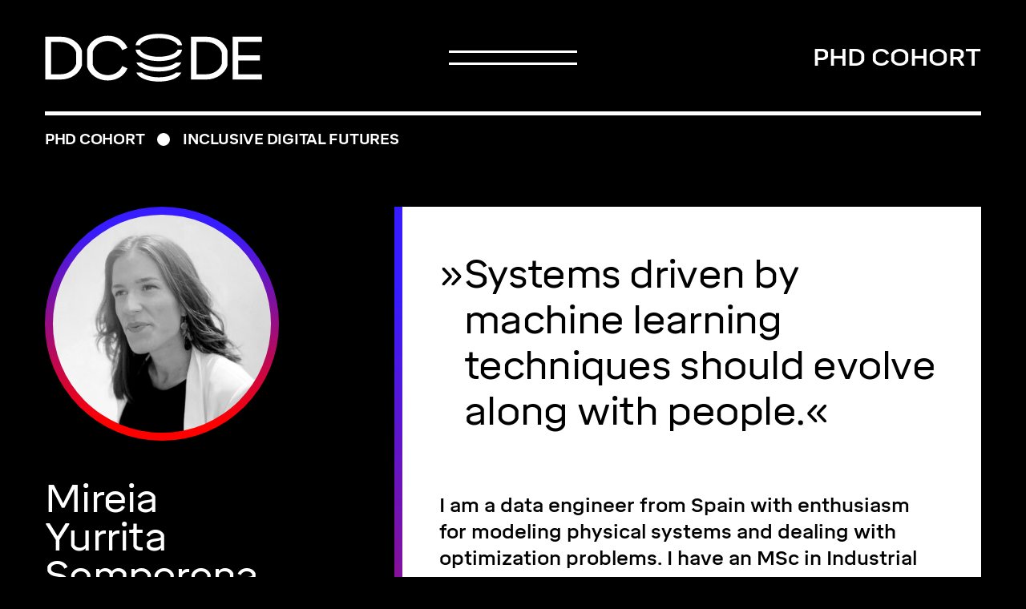

--- FILE ---
content_type: text/html; charset=UTF-8
request_url: https://dcode-network.eu/cohort/mireia-yurrita-semperena/
body_size: 11478
content:
<!doctype html>
<html lang="en-US">
<head>
	<meta charset="UTF-8">
	<meta name="viewport" content="width=device-width, initial-scale=1">
	<link rel="profile" href="https://gmpg.org/xfn/11">

	<meta name='robots' content='index, follow, max-image-preview:large, max-snippet:-1, max-video-preview:-1' />

	<!-- This site is optimized with the Yoast SEO plugin v24.7 - https://yoast.com/wordpress/plugins/seo/ -->
	<title>Mireia Yurrita Semperena | DCODE</title>
	<link rel="canonical" href="https://dcode-network.eu/cohort/mireia-yurrita-semperena/" />
	<meta property="og:locale" content="en_US" />
	<meta property="og:type" content="article" />
	<meta property="og:title" content="Mireia Yurrita Semperena | DCODE" />
	<meta property="og:description" content="I am a data engineer from Spain with enthusiasm for modeling physical systems and dealing with optimization problems. I have..." />
	<meta property="og:url" content="https://dcode-network.eu/cohort/mireia-yurrita-semperena/" />
	<meta property="og:site_name" content="DCODE" />
	<meta property="article:modified_time" content="2021-05-31T19:28:07+00:00" />
	<meta property="og:image" content="https://dcode-network.eu/wp-content/uploads/2021/05/Mireia_Yurrita.jpg" />
	<meta property="og:image:width" content="1200" />
	<meta property="og:image:height" content="1201" />
	<meta property="og:image:type" content="image/jpeg" />
	<meta name="twitter:card" content="summary_large_image" />
	<meta name="twitter:site" content="@Dcode_EU" />
	<script type="application/ld+json" class="yoast-schema-graph">{"@context":"https://schema.org","@graph":[{"@type":"WebPage","@id":"https://dcode-network.eu/cohort/mireia-yurrita-semperena/","url":"https://dcode-network.eu/cohort/mireia-yurrita-semperena/","name":"Mireia Yurrita Semperena | DCODE","isPartOf":{"@id":"https://dcode-network.eu/#website"},"primaryImageOfPage":{"@id":"https://dcode-network.eu/cohort/mireia-yurrita-semperena/#primaryimage"},"image":{"@id":"https://dcode-network.eu/cohort/mireia-yurrita-semperena/#primaryimage"},"thumbnailUrl":"https://dcode-network.eu/wp-content/uploads/2021/05/Mireia_Yurrita.jpg","datePublished":"2021-05-17T10:14:33+00:00","dateModified":"2021-05-31T19:28:07+00:00","breadcrumb":{"@id":"https://dcode-network.eu/cohort/mireia-yurrita-semperena/#breadcrumb"},"inLanguage":"en-US","potentialAction":[{"@type":"ReadAction","target":["https://dcode-network.eu/cohort/mireia-yurrita-semperena/"]}]},{"@type":"ImageObject","inLanguage":"en-US","@id":"https://dcode-network.eu/cohort/mireia-yurrita-semperena/#primaryimage","url":"https://dcode-network.eu/wp-content/uploads/2021/05/Mireia_Yurrita.jpg","contentUrl":"https://dcode-network.eu/wp-content/uploads/2021/05/Mireia_Yurrita.jpg","width":1200,"height":1201},{"@type":"BreadcrumbList","@id":"https://dcode-network.eu/cohort/mireia-yurrita-semperena/#breadcrumb","itemListElement":[{"@type":"ListItem","position":1,"name":"Home","item":"https://dcode-network.eu/"},{"@type":"ListItem","position":2,"name":"Students","item":"https://dcode-network.eu/cohort/"},{"@type":"ListItem","position":3,"name":"Mireia Yurrita Semperena"}]},{"@type":"WebSite","@id":"https://dcode-network.eu/#website","url":"https://dcode-network.eu/","name":"DCODE","description":"","publisher":{"@id":"https://dcode-network.eu/#organization"},"potentialAction":[{"@type":"SearchAction","target":{"@type":"EntryPoint","urlTemplate":"https://dcode-network.eu/?s={search_term_string}"},"query-input":{"@type":"PropertyValueSpecification","valueRequired":true,"valueName":"search_term_string"}}],"inLanguage":"en-US"},{"@type":"Organization","@id":"https://dcode-network.eu/#organization","name":"DCODE","url":"https://dcode-network.eu/","logo":{"@type":"ImageObject","inLanguage":"en-US","@id":"https://dcode-network.eu/#/schema/logo/image/","url":"https://dcode-network.eu/wp-content/uploads/2021/05/cropped-android-chrome-512x512-1.png","contentUrl":"https://dcode-network.eu/wp-content/uploads/2021/05/cropped-android-chrome-512x512-1.png","width":512,"height":512,"caption":"DCODE"},"image":{"@id":"https://dcode-network.eu/#/schema/logo/image/"},"sameAs":["https://x.com/Dcode_EU","https://www.instagram.com/dcode_eu/","https://www.linkedin.com/company/dcode-network/"]}]}</script>
	<!-- / Yoast SEO plugin. -->


<link rel="alternate" type="application/rss+xml" title="DCODE &raquo; Feed" href="https://dcode-network.eu/feed/" />
<link rel="alternate" type="application/rss+xml" title="DCODE &raquo; Comments Feed" href="https://dcode-network.eu/comments/feed/" />
<link rel="alternate" title="oEmbed (JSON)" type="application/json+oembed" href="https://dcode-network.eu/wp-json/oembed/1.0/embed?url=https%3A%2F%2Fdcode-network.eu%2Fcohort%2Fmireia-yurrita-semperena%2F" />
<link rel="alternate" title="oEmbed (XML)" type="text/xml+oembed" href="https://dcode-network.eu/wp-json/oembed/1.0/embed?url=https%3A%2F%2Fdcode-network.eu%2Fcohort%2Fmireia-yurrita-semperena%2F&#038;format=xml" />
<style id='wp-img-auto-sizes-contain-inline-css'>
img:is([sizes=auto i],[sizes^="auto," i]){contain-intrinsic-size:3000px 1500px}
/*# sourceURL=wp-img-auto-sizes-contain-inline-css */
</style>
<style id='wp-emoji-styles-inline-css'>

	img.wp-smiley, img.emoji {
		display: inline !important;
		border: none !important;
		box-shadow: none !important;
		height: 1em !important;
		width: 1em !important;
		margin: 0 0.07em !important;
		vertical-align: -0.1em !important;
		background: none !important;
		padding: 0 !important;
	}
/*# sourceURL=wp-emoji-styles-inline-css */
</style>
<style id='wp-block-library-inline-css'>
:root{--wp-block-synced-color:#7a00df;--wp-block-synced-color--rgb:122,0,223;--wp-bound-block-color:var(--wp-block-synced-color);--wp-editor-canvas-background:#ddd;--wp-admin-theme-color:#007cba;--wp-admin-theme-color--rgb:0,124,186;--wp-admin-theme-color-darker-10:#006ba1;--wp-admin-theme-color-darker-10--rgb:0,107,160.5;--wp-admin-theme-color-darker-20:#005a87;--wp-admin-theme-color-darker-20--rgb:0,90,135;--wp-admin-border-width-focus:2px}@media (min-resolution:192dpi){:root{--wp-admin-border-width-focus:1.5px}}.wp-element-button{cursor:pointer}:root .has-very-light-gray-background-color{background-color:#eee}:root .has-very-dark-gray-background-color{background-color:#313131}:root .has-very-light-gray-color{color:#eee}:root .has-very-dark-gray-color{color:#313131}:root .has-vivid-green-cyan-to-vivid-cyan-blue-gradient-background{background:linear-gradient(135deg,#00d084,#0693e3)}:root .has-purple-crush-gradient-background{background:linear-gradient(135deg,#34e2e4,#4721fb 50%,#ab1dfe)}:root .has-hazy-dawn-gradient-background{background:linear-gradient(135deg,#faaca8,#dad0ec)}:root .has-subdued-olive-gradient-background{background:linear-gradient(135deg,#fafae1,#67a671)}:root .has-atomic-cream-gradient-background{background:linear-gradient(135deg,#fdd79a,#004a59)}:root .has-nightshade-gradient-background{background:linear-gradient(135deg,#330968,#31cdcf)}:root .has-midnight-gradient-background{background:linear-gradient(135deg,#020381,#2874fc)}:root{--wp--preset--font-size--normal:16px;--wp--preset--font-size--huge:42px}.has-regular-font-size{font-size:1em}.has-larger-font-size{font-size:2.625em}.has-normal-font-size{font-size:var(--wp--preset--font-size--normal)}.has-huge-font-size{font-size:var(--wp--preset--font-size--huge)}.has-text-align-center{text-align:center}.has-text-align-left{text-align:left}.has-text-align-right{text-align:right}.has-fit-text{white-space:nowrap!important}#end-resizable-editor-section{display:none}.aligncenter{clear:both}.items-justified-left{justify-content:flex-start}.items-justified-center{justify-content:center}.items-justified-right{justify-content:flex-end}.items-justified-space-between{justify-content:space-between}.screen-reader-text{border:0;clip-path:inset(50%);height:1px;margin:-1px;overflow:hidden;padding:0;position:absolute;width:1px;word-wrap:normal!important}.screen-reader-text:focus{background-color:#ddd;clip-path:none;color:#444;display:block;font-size:1em;height:auto;left:5px;line-height:normal;padding:15px 23px 14px;text-decoration:none;top:5px;width:auto;z-index:100000}html :where(.has-border-color){border-style:solid}html :where([style*=border-top-color]){border-top-style:solid}html :where([style*=border-right-color]){border-right-style:solid}html :where([style*=border-bottom-color]){border-bottom-style:solid}html :where([style*=border-left-color]){border-left-style:solid}html :where([style*=border-width]){border-style:solid}html :where([style*=border-top-width]){border-top-style:solid}html :where([style*=border-right-width]){border-right-style:solid}html :where([style*=border-bottom-width]){border-bottom-style:solid}html :where([style*=border-left-width]){border-left-style:solid}html :where(img[class*=wp-image-]){height:auto;max-width:100%}:where(figure){margin:0 0 1em}html :where(.is-position-sticky){--wp-admin--admin-bar--position-offset:var(--wp-admin--admin-bar--height,0px)}@media screen and (max-width:600px){html :where(.is-position-sticky){--wp-admin--admin-bar--position-offset:0px}}

/*# sourceURL=wp-block-library-inline-css */
</style><style id='wp-block-paragraph-inline-css'>
.is-small-text{font-size:.875em}.is-regular-text{font-size:1em}.is-large-text{font-size:2.25em}.is-larger-text{font-size:3em}.has-drop-cap:not(:focus):first-letter{float:left;font-size:8.4em;font-style:normal;font-weight:100;line-height:.68;margin:.05em .1em 0 0;text-transform:uppercase}body.rtl .has-drop-cap:not(:focus):first-letter{float:none;margin-left:.1em}p.has-drop-cap.has-background{overflow:hidden}:root :where(p.has-background){padding:1.25em 2.375em}:where(p.has-text-color:not(.has-link-color)) a{color:inherit}p.has-text-align-left[style*="writing-mode:vertical-lr"],p.has-text-align-right[style*="writing-mode:vertical-rl"]{rotate:180deg}
/*# sourceURL=https://dcode-network.eu/wp-includes/blocks/paragraph/style.min.css */
</style>
<style id='global-styles-inline-css'>
:root{--wp--preset--aspect-ratio--square: 1;--wp--preset--aspect-ratio--4-3: 4/3;--wp--preset--aspect-ratio--3-4: 3/4;--wp--preset--aspect-ratio--3-2: 3/2;--wp--preset--aspect-ratio--2-3: 2/3;--wp--preset--aspect-ratio--16-9: 16/9;--wp--preset--aspect-ratio--9-16: 9/16;--wp--preset--color--black: #000000;--wp--preset--color--cyan-bluish-gray: #abb8c3;--wp--preset--color--white: #ffffff;--wp--preset--color--pale-pink: #f78da7;--wp--preset--color--vivid-red: #cf2e2e;--wp--preset--color--luminous-vivid-orange: #ff6900;--wp--preset--color--luminous-vivid-amber: #fcb900;--wp--preset--color--light-green-cyan: #7bdcb5;--wp--preset--color--vivid-green-cyan: #00d084;--wp--preset--color--pale-cyan-blue: #8ed1fc;--wp--preset--color--vivid-cyan-blue: #0693e3;--wp--preset--color--vivid-purple: #9b51e0;--wp--preset--gradient--vivid-cyan-blue-to-vivid-purple: linear-gradient(135deg,rgb(6,147,227) 0%,rgb(155,81,224) 100%);--wp--preset--gradient--light-green-cyan-to-vivid-green-cyan: linear-gradient(135deg,rgb(122,220,180) 0%,rgb(0,208,130) 100%);--wp--preset--gradient--luminous-vivid-amber-to-luminous-vivid-orange: linear-gradient(135deg,rgb(252,185,0) 0%,rgb(255,105,0) 100%);--wp--preset--gradient--luminous-vivid-orange-to-vivid-red: linear-gradient(135deg,rgb(255,105,0) 0%,rgb(207,46,46) 100%);--wp--preset--gradient--very-light-gray-to-cyan-bluish-gray: linear-gradient(135deg,rgb(238,238,238) 0%,rgb(169,184,195) 100%);--wp--preset--gradient--cool-to-warm-spectrum: linear-gradient(135deg,rgb(74,234,220) 0%,rgb(151,120,209) 20%,rgb(207,42,186) 40%,rgb(238,44,130) 60%,rgb(251,105,98) 80%,rgb(254,248,76) 100%);--wp--preset--gradient--blush-light-purple: linear-gradient(135deg,rgb(255,206,236) 0%,rgb(152,150,240) 100%);--wp--preset--gradient--blush-bordeaux: linear-gradient(135deg,rgb(254,205,165) 0%,rgb(254,45,45) 50%,rgb(107,0,62) 100%);--wp--preset--gradient--luminous-dusk: linear-gradient(135deg,rgb(255,203,112) 0%,rgb(199,81,192) 50%,rgb(65,88,208) 100%);--wp--preset--gradient--pale-ocean: linear-gradient(135deg,rgb(255,245,203) 0%,rgb(182,227,212) 50%,rgb(51,167,181) 100%);--wp--preset--gradient--electric-grass: linear-gradient(135deg,rgb(202,248,128) 0%,rgb(113,206,126) 100%);--wp--preset--gradient--midnight: linear-gradient(135deg,rgb(2,3,129) 0%,rgb(40,116,252) 100%);--wp--preset--font-size--small: 13px;--wp--preset--font-size--medium: 20px;--wp--preset--font-size--large: 36px;--wp--preset--font-size--x-large: 42px;--wp--preset--spacing--20: 0.44rem;--wp--preset--spacing--30: 0.67rem;--wp--preset--spacing--40: 1rem;--wp--preset--spacing--50: 1.5rem;--wp--preset--spacing--60: 2.25rem;--wp--preset--spacing--70: 3.38rem;--wp--preset--spacing--80: 5.06rem;--wp--preset--shadow--natural: 6px 6px 9px rgba(0, 0, 0, 0.2);--wp--preset--shadow--deep: 12px 12px 50px rgba(0, 0, 0, 0.4);--wp--preset--shadow--sharp: 6px 6px 0px rgba(0, 0, 0, 0.2);--wp--preset--shadow--outlined: 6px 6px 0px -3px rgb(255, 255, 255), 6px 6px rgb(0, 0, 0);--wp--preset--shadow--crisp: 6px 6px 0px rgb(0, 0, 0);}:where(.is-layout-flex){gap: 0.5em;}:where(.is-layout-grid){gap: 0.5em;}body .is-layout-flex{display: flex;}.is-layout-flex{flex-wrap: wrap;align-items: center;}.is-layout-flex > :is(*, div){margin: 0;}body .is-layout-grid{display: grid;}.is-layout-grid > :is(*, div){margin: 0;}:where(.wp-block-columns.is-layout-flex){gap: 2em;}:where(.wp-block-columns.is-layout-grid){gap: 2em;}:where(.wp-block-post-template.is-layout-flex){gap: 1.25em;}:where(.wp-block-post-template.is-layout-grid){gap: 1.25em;}.has-black-color{color: var(--wp--preset--color--black) !important;}.has-cyan-bluish-gray-color{color: var(--wp--preset--color--cyan-bluish-gray) !important;}.has-white-color{color: var(--wp--preset--color--white) !important;}.has-pale-pink-color{color: var(--wp--preset--color--pale-pink) !important;}.has-vivid-red-color{color: var(--wp--preset--color--vivid-red) !important;}.has-luminous-vivid-orange-color{color: var(--wp--preset--color--luminous-vivid-orange) !important;}.has-luminous-vivid-amber-color{color: var(--wp--preset--color--luminous-vivid-amber) !important;}.has-light-green-cyan-color{color: var(--wp--preset--color--light-green-cyan) !important;}.has-vivid-green-cyan-color{color: var(--wp--preset--color--vivid-green-cyan) !important;}.has-pale-cyan-blue-color{color: var(--wp--preset--color--pale-cyan-blue) !important;}.has-vivid-cyan-blue-color{color: var(--wp--preset--color--vivid-cyan-blue) !important;}.has-vivid-purple-color{color: var(--wp--preset--color--vivid-purple) !important;}.has-black-background-color{background-color: var(--wp--preset--color--black) !important;}.has-cyan-bluish-gray-background-color{background-color: var(--wp--preset--color--cyan-bluish-gray) !important;}.has-white-background-color{background-color: var(--wp--preset--color--white) !important;}.has-pale-pink-background-color{background-color: var(--wp--preset--color--pale-pink) !important;}.has-vivid-red-background-color{background-color: var(--wp--preset--color--vivid-red) !important;}.has-luminous-vivid-orange-background-color{background-color: var(--wp--preset--color--luminous-vivid-orange) !important;}.has-luminous-vivid-amber-background-color{background-color: var(--wp--preset--color--luminous-vivid-amber) !important;}.has-light-green-cyan-background-color{background-color: var(--wp--preset--color--light-green-cyan) !important;}.has-vivid-green-cyan-background-color{background-color: var(--wp--preset--color--vivid-green-cyan) !important;}.has-pale-cyan-blue-background-color{background-color: var(--wp--preset--color--pale-cyan-blue) !important;}.has-vivid-cyan-blue-background-color{background-color: var(--wp--preset--color--vivid-cyan-blue) !important;}.has-vivid-purple-background-color{background-color: var(--wp--preset--color--vivid-purple) !important;}.has-black-border-color{border-color: var(--wp--preset--color--black) !important;}.has-cyan-bluish-gray-border-color{border-color: var(--wp--preset--color--cyan-bluish-gray) !important;}.has-white-border-color{border-color: var(--wp--preset--color--white) !important;}.has-pale-pink-border-color{border-color: var(--wp--preset--color--pale-pink) !important;}.has-vivid-red-border-color{border-color: var(--wp--preset--color--vivid-red) !important;}.has-luminous-vivid-orange-border-color{border-color: var(--wp--preset--color--luminous-vivid-orange) !important;}.has-luminous-vivid-amber-border-color{border-color: var(--wp--preset--color--luminous-vivid-amber) !important;}.has-light-green-cyan-border-color{border-color: var(--wp--preset--color--light-green-cyan) !important;}.has-vivid-green-cyan-border-color{border-color: var(--wp--preset--color--vivid-green-cyan) !important;}.has-pale-cyan-blue-border-color{border-color: var(--wp--preset--color--pale-cyan-blue) !important;}.has-vivid-cyan-blue-border-color{border-color: var(--wp--preset--color--vivid-cyan-blue) !important;}.has-vivid-purple-border-color{border-color: var(--wp--preset--color--vivid-purple) !important;}.has-vivid-cyan-blue-to-vivid-purple-gradient-background{background: var(--wp--preset--gradient--vivid-cyan-blue-to-vivid-purple) !important;}.has-light-green-cyan-to-vivid-green-cyan-gradient-background{background: var(--wp--preset--gradient--light-green-cyan-to-vivid-green-cyan) !important;}.has-luminous-vivid-amber-to-luminous-vivid-orange-gradient-background{background: var(--wp--preset--gradient--luminous-vivid-amber-to-luminous-vivid-orange) !important;}.has-luminous-vivid-orange-to-vivid-red-gradient-background{background: var(--wp--preset--gradient--luminous-vivid-orange-to-vivid-red) !important;}.has-very-light-gray-to-cyan-bluish-gray-gradient-background{background: var(--wp--preset--gradient--very-light-gray-to-cyan-bluish-gray) !important;}.has-cool-to-warm-spectrum-gradient-background{background: var(--wp--preset--gradient--cool-to-warm-spectrum) !important;}.has-blush-light-purple-gradient-background{background: var(--wp--preset--gradient--blush-light-purple) !important;}.has-blush-bordeaux-gradient-background{background: var(--wp--preset--gradient--blush-bordeaux) !important;}.has-luminous-dusk-gradient-background{background: var(--wp--preset--gradient--luminous-dusk) !important;}.has-pale-ocean-gradient-background{background: var(--wp--preset--gradient--pale-ocean) !important;}.has-electric-grass-gradient-background{background: var(--wp--preset--gradient--electric-grass) !important;}.has-midnight-gradient-background{background: var(--wp--preset--gradient--midnight) !important;}.has-small-font-size{font-size: var(--wp--preset--font-size--small) !important;}.has-medium-font-size{font-size: var(--wp--preset--font-size--medium) !important;}.has-large-font-size{font-size: var(--wp--preset--font-size--large) !important;}.has-x-large-font-size{font-size: var(--wp--preset--font-size--x-large) !important;}
/*# sourceURL=global-styles-inline-css */
</style>

<style id='classic-theme-styles-inline-css'>
/*! This file is auto-generated */
.wp-block-button__link{color:#fff;background-color:#32373c;border-radius:9999px;box-shadow:none;text-decoration:none;padding:calc(.667em + 2px) calc(1.333em + 2px);font-size:1.125em}.wp-block-file__button{background:#32373c;color:#fff;text-decoration:none}
/*# sourceURL=/wp-includes/css/classic-themes.min.css */
</style>
<link rel='stylesheet' id='flexboxgrid-css' href='https://dcode-network.eu/wp-content/themes/dcode/css/flexboxgrid.min.css?ver=1.0.0' media='all' />
<link rel='stylesheet' id='swiper-css' href='https://dcode-network.eu/wp-content/themes/dcode/css/swiper-bundle.min.css?ver=1.0.0' media='all' />
<link rel='stylesheet' id='dcode-style-css' href='https://dcode-network.eu/wp-content/themes/dcode/style.css?ver=1.0.0' media='all' />
<link rel="https://api.w.org/" href="https://dcode-network.eu/wp-json/" /><link rel="EditURI" type="application/rsd+xml" title="RSD" href="https://dcode-network.eu/xmlrpc.php?rsd" />
<meta name="generator" content="WordPress 6.9" />
<link rel='shortlink' href='https://dcode-network.eu/?p=252' />
<link rel="icon" href="https://dcode-network.eu/wp-content/uploads/2021/05/cropped-android-chrome-512x512-1-32x32.png" sizes="32x32" />
<link rel="icon" href="https://dcode-network.eu/wp-content/uploads/2021/05/cropped-android-chrome-512x512-1-192x192.png" sizes="192x192" />
<link rel="apple-touch-icon" href="https://dcode-network.eu/wp-content/uploads/2021/05/cropped-android-chrome-512x512-1-180x180.png" />
<meta name="msapplication-TileImage" content="https://dcode-network.eu/wp-content/uploads/2021/05/cropped-android-chrome-512x512-1-270x270.png" />

	<script src='https://api.mapbox.com/mapbox-gl-js/v2.3.1/mapbox-gl.js'></script>
	<link href='https://api.mapbox.com/mapbox-gl-js/v2.3.1/mapbox-gl.css' rel='stylesheet' />
	<script data-host="https://microanalytics.io" data-dnt="false" src="https://microanalytics.io/js/script.js" id="ZwSg9rf6GA" async defer></script>
</head>

<body class="wp-singular student-template-default single single-student postid-252 wp-theme-dcode no-sidebar">
<div id="page" class="site">
	<a class="skip-link screen-reader-text" href="#primary">Skip to content</a>

	<header id="masthead" class="site-header">
		<div class="site-branding">
			<a href="/">
				<img src="https://dcode-network.eu/wp-content/themes/dcode/img/DCODE_Logo_White.svg" alt="DCODE - Logo" class="site-branding__white" >
				<img src="https://dcode-network.eu/wp-content/themes/dcode/img/DCODE_Logo_Black.svg" alt="DCODE - Logo - Black" class="site-branding__black" >
			</a>
		</div>
		<nav id="site-navigation" class="main-navigation">
			<button id="primary-menu-toggle" class="menu-toggle" aria-controls="primary-menu" aria-expanded="false">
				<span class="menu-toggle__icon">Close</span>
			</button>
			<form id="search-form" class="main-navigation__search" action="/" method="GET">
				<input type="text" placeholder="Search" id="search-field" name="s" class="main-navigation__search__input" />
			</form>
			<div id="primary-menu" class="main-navigation__content">
				<div class="main-navigation__menu">
					<div class="main-navigation__menu__title">Who We Are</div>
					<ul id="menu-1" class="main-navigation__list"><li id="menu-item-197" class="menu-item menu-item-type-post_type_archive menu-item-object-student menu-item-197"><a href="https://dcode-network.eu/cohort/">PhD Cohort</a></li>
<li id="menu-item-198" class="menu-item menu-item-type-post_type_archive menu-item-object-prototeam menu-item-198"><a href="https://dcode-network.eu/prototeams/">Prototeams</a></li>
<li id="menu-item-199" class="menu-item menu-item-type-post_type_archive menu-item-object-supervisor menu-item-199"><a href="https://dcode-network.eu/supervisors/">Supervisors</a></li>
<li id="menu-item-1645" class="menu-item menu-item-type-post_type_archive menu-item-object-guest menu-item-1645"><a href="https://dcode-network.eu/guest-faculty/">Guest Faculty</a></li>
</ul>				</div>
				<div class="main-navigation__menu">
					<div class="main-navigation__menu__title">Our 5 Challenges</div>
					<ul id="menu-2" class="main-navigation__list"><li id="menu-item-196" class="menu-item menu-item-type-post_type menu-item-object-program menu-item-196"><a href="https://dcode-network.eu/program/inclusive-digital-futures/">Inclusive Digital Futures</a></li>
<li id="menu-item-195" class="menu-item menu-item-type-post_type menu-item-object-program menu-item-195"><a href="https://dcode-network.eu/program/trusted-interactions/">Trusted Inter­actions</a></li>
<li id="menu-item-194" class="menu-item menu-item-type-post_type menu-item-object-program menu-item-194"><a href="https://dcode-network.eu/program/sustainable-socio-economic-models/">Sustainable Socio-Economic Models</a></li>
<li id="menu-item-193" class="menu-item menu-item-type-post_type menu-item-object-program menu-item-193"><a href="https://dcode-network.eu/program/democratic-data-governance/">Democratic Data Governance</a></li>
<li id="menu-item-192" class="menu-item menu-item-type-post_type menu-item-object-program menu-item-192"><a href="https://dcode-network.eu/program/future-design-practices/">Future Design Practices</a></li>
</ul>				</div>
				<div class="main-navigation__menu">
					<div class="main-navigation__menu__title">What We Do</div>
					<ul id="menu-3" class="main-navigation__list"><li id="menu-item-3400" class="menu-item menu-item-type-post_type menu-item-object-school menu-item-3400"><a href="https://dcode-network.eu/schools/design-for-democratic-data-governance/">Summer &#038; Winter Schools</a></li>
<li id="menu-item-115" class="menu-item menu-item-type-custom menu-item-object-custom menu-item-115"><a href="https://dcode-network.eu/showcase/year/2023">Annual Showcase</a></li>
<li id="menu-item-1809" class="menu-item menu-item-type-post_type menu-item-object-page menu-item-1809"><a href="https://dcode-network.eu/dcode-labs/">DCODE Labs</a></li>
<li id="menu-item-2654" class="menu-item menu-item-type-post_type menu-item-object-page menu-item-2654"><a href="https://dcode-network.eu/resources/">Tools &#038; Resources</a></li>
<li id="menu-item-116" class="menu-item menu-item-type-custom menu-item-object-custom menu-item-116"><a href="/#news">Latest Updates</a></li>
</ul>				</div>
				<div class="main-navigation__menu">
					<div class="main-navigation__menu__title">Our Mission</div>
					<ul id="menu-4" class="main-navigation__list"><li id="menu-item-189" class="menu-item menu-item-type-post_type menu-item-object-page menu-item-189"><a href="https://dcode-network.eu/mission/">Our Mission</a></li>
<li id="menu-item-191" class="menu-item menu-item-type-post_type_archive menu-item-object-partner menu-item-191"><a href="https://dcode-network.eu/partners/">Our Partners</a></li>
<li id="menu-item-190" class="menu-item menu-item-type-post_type menu-item-object-page menu-item-190"><a href="https://dcode-network.eu/about-the-network/">About DCODE</a></li>
</ul>				</div>
				<div class="main-navigation__menu main-navigation__menu--social">
					<div class="main-navigation__menu__title">Social</div>
					<div class="main-navigation__list">
						<section id="text-9" class="widget widget_text">			<div class="textwidget"><ul>
<li><a href="https://twitter.com/Dcode_EU" target="_blank" rel="noopener">Twitter</a></li>
<li><a href="https://www.instagram.com/dcode_eu/" target="_blank" rel="noopener">Instagram</a></li>
<li><a href="https://www.linkedin.com/company/dcode-network" target="_blank" rel="noopener">LinkedIn</a></li>
</ul>
<p>#WeAreDCODE<br />
#RethinkDesign</p>
</div>
		</section>					</div>
				</div>
			</div>
		</nav>
		<div class="site-header__title">PhD Cohort</div>
	</header>

<div class="content-wrapper">
	<main id="primary" class="site-main">
		
<div class="student-detail__nav">
    <a href="https://dcode-network.eu/cohort/">PhD Cohort</a>
            <a href="https://dcode-network.eu/program/inclusive-digital-futures/" class="student-detail__nav__program">Inclusive Digital Futures</a>
    </div>
<article id="post-252" class="student-detail post-252 student type-student status-publish has-post-thumbnail hentry" style="--gradient: var(--gradient__blue_red)" data-mouse-gradient="var(--gradient__blue_red)">
    <div class="student-detail__aside">
                <div class="student-detail__image">
            <img width="340" height="340" src="https://dcode-network.eu/wp-content/uploads/2021/05/Mireia_Yurrita-340x340.jpg" srcset="https://dcode-network.eu/wp-content/uploads/2021/05/Mireia_Yurrita-340x340.jpg 1x, https://dcode-network.eu/wp-content/uploads/2021/05/Mireia_Yurrita-680x680.jpg 2x" alt="Photo: Mireia Yurrita Semperena" />
        </div>
        <h1 class="student-detail__title">Mireia Yurrita Semperena</h1>
        <div class="student-detail__infos">
                            <ul class="student-detail__infos__dots">
                                            <li>
                            <a href="https://dcode-network.eu/partners/#delft-university-of-technology">
                                Delft University of Technology<br/>
                                <span>Netherlands</span>
                            </a>
                        </li>
                                    </ul>
                                                    <ul>
                    <li>Data engineering<br />
Complex systems modeling <br />
Multi-agent simulations <br />
Human-machine partnership <br />
Human-centred AI </li>
                </ul>
                                        <ul class="student-detail__infos__dots">
                                            <li><a href="https://www.linkedin.com/in/mireiayurrita/" target="_blank">LinkedIn</a></li>
                                    </ul>
                    </div>
    </div>
    <div class="student-detail__content">
                <blockquote>Systems driven by machine learning techniques should evolve along with people.</blockquote>
                <p><span class="TextRun SCXW33588419 BCX0" lang="EN-US" xml:lang="EN-US" data-contrast="none"><span class="NormalTextRun SCXW33588419 BCX0">I am a data engineer from Spain with enthusiasm for modeling physical systems and dealing with optimization problems. I have an MSc in Industrial and Mechanical Engineering from the University of Navarra. My interest in Artificial Intelligence (AI) was born at MIT Media Lab. There, I led a research initiative called Algorithmic Zoning as part of my master’s thesis. The project was connected to </span><span class="NormalTextRun SpellingErrorV2 SpellingErrorHighlight SCXW33588419 BCX0">CityScope</span><span class="NormalTextRun SCXW33588419 BCX0">, a data-driven platform developed by the City Science group to encourage a more collaborative decision-making process in urbanism. I used agent-based modeling to represent citizens’ </span><span class="NormalTextRun SpellingErrorV2 SCXW33588419 BCX0">behaviours</span><span class="NormalTextRun SCXW33588419 BCX0"> when choosing their housing and mobility options.</span></span><span class="EOP SCXW33588419 BCX0" data-ccp-props="{&quot;335551550&quot;:1,&quot;335551620&quot;:1,&quot;335559740&quot;:257}"> </span></p>
        <div class="student-detail__content__links student-detail__content__links--single">
            <div>
                <div class="student-detail__content__linkstitle">Learn more about my PhD on</div>
                <ul >
                        
                        <li><a href="https://dcode-network.eu/program/inclusive-digital-futures/#phd-design-and-engineering-methods-for-principled-development-of-data-models-and-behaviours-2" target="_blank">ESR2&nbsp;&nbsp;Design and engineering methods for principled development of data, models and behaviours</a></li>
                                    </ul>
            </div>
        </div>
    </div>
</article><!-- #post-252 -->
	</main><!-- #main -->
</div>

	<footer class="site-footer">
		<div class="site-footer__tabs">
			<div class="site-footer__tab">
				Contact ↓
			</div>
			<div class="site-footer__tab">
				Partners ↓
			</div>
			<div class="site-footer__tab">
				Funding ↓
			</div>
			<div class="site-footer__tab">
				<span class="hidden-xs">↓ </span>Follow Us<span class="visible-xs"> ↓</span>
			</div>
		</div>
		<div class="site-footer__content">
			<div class="site-footer__item site-footer__item--contact">
				<div class="site-footer__item__title">Contact</div>
				<div class="site-footer__item__content">
					<section id="text-2" class="widget widget_text">			<div class="textwidget"><p><strong>Get in touch:</strong><br />
<strong>→ </strong><a href="mailto:INFO@DCODE-NETWORK.EU"><strong>INFO@DCODE-NETWORK.EU</strong></a></p>
</div>
		</section>				</div>
			</div>
			<div class="site-footer__item site-footer__item--partners">
				<div class="site-footer__item__title">Partners</div>
				<div class="site-footer__item__content">
					<section id="media_image-3" class="widget widget_media_image"><a href="https://www.tudelft.nl/"><img width="300" height="117" src="https://dcode-network.eu/wp-content/uploads/2021/04/TU-DELFT-300x117.png" class="image wp-image-97  attachment-medium size-medium" alt="" style="max-width: 100%; height: auto;" decoding="async" srcset="https://dcode-network.eu/wp-content/uploads/2021/04/TU-DELFT-300x117.png 300w, https://dcode-network.eu/wp-content/uploads/2021/04/TU-DELFT.png 398w" sizes="(max-width: 300px) 100vw, 300px" /></a></section><section id="media_image-4" class="widget widget_media_image"><a href="http://www.dh.umu.se/en/"><img width="300" height="42" src="https://dcode-network.eu/wp-content/uploads/2021/04/UMEA-UNIVERSITY-300x42.png" class="image wp-image-94  attachment-medium size-medium" alt="" style="max-width: 100%; height: auto;" decoding="async" srcset="https://dcode-network.eu/wp-content/uploads/2021/04/UMEA-UNIVERSITY-300x42.png 300w, https://dcode-network.eu/wp-content/uploads/2021/04/UMEA-UNIVERSITY-1024x144.png 1024w, https://dcode-network.eu/wp-content/uploads/2021/04/UMEA-UNIVERSITY-768x108.png 768w, https://dcode-network.eu/wp-content/uploads/2021/04/UMEA-UNIVERSITY-1536x216.png 1536w, https://dcode-network.eu/wp-content/uploads/2021/04/UMEA-UNIVERSITY.png 1702w" sizes="(max-width: 300px) 100vw, 300px" /></a></section><section id="media_image-5" class="widget widget_media_image"><a href="https://www.designinformatics.org/"><img width="300" height="72" src="https://dcode-network.eu/wp-content/uploads/2021/04/EDINBURGH-UNIVERSITY-300x72.png" class="image wp-image-95  attachment-medium size-medium" alt="" style="max-width: 100%; height: auto;" decoding="async" srcset="https://dcode-network.eu/wp-content/uploads/2021/04/EDINBURGH-UNIVERSITY-300x72.png 300w, https://dcode-network.eu/wp-content/uploads/2021/04/EDINBURGH-UNIVERSITY-768x185.png 768w, https://dcode-network.eu/wp-content/uploads/2021/04/EDINBURGH-UNIVERSITY.png 801w" sizes="(max-width: 300px) 100vw, 300px" /></a></section><section id="media_image-6" class="widget widget_media_image"><a href="https://di.ku.dk/english/"><img width="300" height="103" src="https://dcode-network.eu/wp-content/uploads/2021/04/COPENHAGEN-UNIVERSITY-300x103.png" class="image wp-image-96  attachment-medium size-medium" alt="" style="max-width: 100%; height: auto;" decoding="async" loading="lazy" srcset="https://dcode-network.eu/wp-content/uploads/2021/04/COPENHAGEN-UNIVERSITY-300x103.png 300w, https://dcode-network.eu/wp-content/uploads/2021/04/COPENHAGEN-UNIVERSITY.png 744w" sizes="auto, (max-width: 300px) 100vw, 300px" /></a></section><section id="media_image-8" class="widget widget_media_image"><a href="https://cc.au.dk/en/about-the-school/departments/digital-design-and-information-studies/"><img width="300" height="133" src="https://dcode-network.eu/wp-content/uploads/2021/04/aarhus_university-300x133.png" class="image wp-image-98  attachment-medium size-medium" alt="" style="max-width: 100%; height: auto;" decoding="async" loading="lazy" srcset="https://dcode-network.eu/wp-content/uploads/2021/04/aarhus_university-300x133.png 300w, https://dcode-network.eu/wp-content/uploads/2021/04/aarhus_university.png 403w" sizes="auto, (max-width: 300px) 100vw, 300px" /></a></section><section id="media_image-9" class="widget widget_media_image"><a href="https://tsi.lv/"><img width="300" height="87" src="https://dcode-network.eu/wp-content/uploads/2021/04/TSI-INSTITUTE-300x87.png" class="image wp-image-93  attachment-medium size-medium" alt="" style="max-width: 100%; height: auto;" decoding="async" loading="lazy" srcset="https://dcode-network.eu/wp-content/uploads/2021/04/TSI-INSTITUTE-300x87.png 300w, https://dcode-network.eu/wp-content/uploads/2021/04/TSI-INSTITUTE-680x200.png 680w, https://dcode-network.eu/wp-content/uploads/2021/04/TSI-INSTITUTE.png 690w" sizes="auto, (max-width: 300px) 100vw, 300px" /></a></section><section id="media_image-10" class="widget widget_media_image"><a href="https://www.digitallifecentre.nl/?lang=en"><img width="300" height="49" src="https://dcode-network.eu/wp-content/uploads/2021/04/AMSTERDAM-UNIVERSITY-300x49.png" class="image wp-image-99  attachment-medium size-medium" alt="" style="max-width: 100%; height: auto;" decoding="async" loading="lazy" srcset="https://dcode-network.eu/wp-content/uploads/2021/04/AMSTERDAM-UNIVERSITY-300x49.png 300w, https://dcode-network.eu/wp-content/uploads/2021/04/AMSTERDAM-UNIVERSITY-1024x167.png 1024w, https://dcode-network.eu/wp-content/uploads/2021/04/AMSTERDAM-UNIVERSITY-768x125.png 768w, https://dcode-network.eu/wp-content/uploads/2021/04/AMSTERDAM-UNIVERSITY-1536x250.png 1536w, https://dcode-network.eu/wp-content/uploads/2021/04/AMSTERDAM-UNIVERSITY.png 1866w" sizes="auto, (max-width: 300px) 100vw, 300px" /></a></section><section id="media_image-11" class="widget widget_media_image"><a href="https://www.philips.com/a-w/about/philips-design.html"><img width="238" height="300" src="https://dcode-network.eu/wp-content/uploads/2021/04/PHILIPS-SHIELD-238x300.png" class="image wp-image-92  attachment-medium size-medium" alt="" style="max-width: 100%; height: auto;" decoding="async" loading="lazy" srcset="https://dcode-network.eu/wp-content/uploads/2021/04/PHILIPS-SHIELD-238x300.png 238w, https://dcode-network.eu/wp-content/uploads/2021/04/PHILIPS-SHIELD-768x967.png 768w, https://dcode-network.eu/wp-content/uploads/2021/04/PHILIPS-SHIELD-295x372.png 295w, https://dcode-network.eu/wp-content/uploads/2021/04/PHILIPS-SHIELD-591x744.png 591w, https://dcode-network.eu/wp-content/uploads/2021/04/PHILIPS-SHIELD.png 790w" sizes="auto, (max-width: 238px) 100vw, 238px" /></a></section><section id="media_image-12" class="widget widget_media_image"><a href="https://www.ri.se/en"><img width="300" height="129" src="https://dcode-network.eu/wp-content/uploads/2021/06/RISE_Logo_mText_Neg-300x129.png" class="image wp-image-1328  attachment-medium size-medium" alt="" style="max-width: 100%; height: auto;" decoding="async" loading="lazy" srcset="https://dcode-network.eu/wp-content/uploads/2021/06/RISE_Logo_mText_Neg-300x129.png 300w, https://dcode-network.eu/wp-content/uploads/2021/06/RISE_Logo_mText_Neg-1024x440.png 1024w, https://dcode-network.eu/wp-content/uploads/2021/06/RISE_Logo_mText_Neg-768x330.png 768w, https://dcode-network.eu/wp-content/uploads/2021/06/RISE_Logo_mText_Neg-1536x660.png 1536w, https://dcode-network.eu/wp-content/uploads/2021/06/RISE_Logo_mText_Neg-865x372.png 865w, https://dcode-network.eu/wp-content/uploads/2021/06/RISE_Logo_mText_Neg-1730x744.png 1730w, https://dcode-network.eu/wp-content/uploads/2021/06/RISE_Logo_mText_Neg-280x120.png 280w, https://dcode-network.eu/wp-content/uploads/2021/06/RISE_Logo_mText_Neg-560x241.png 560w, https://dcode-network.eu/wp-content/uploads/2021/06/RISE_Logo_mText_Neg.png 2000w" sizes="auto, (max-width: 300px) 100vw, 300px" /></a></section><section id="media_image-13" class="widget widget_media_image"><a href="https://www.ams-institute.org/"><img width="300" height="106" src="https://dcode-network.eu/wp-content/uploads/2021/06/AMS_LOGO-WHITE@4x-300x106.png" class="image wp-image-1324  attachment-medium size-medium" alt="" style="max-width: 100%; height: auto;" decoding="async" loading="lazy" srcset="https://dcode-network.eu/wp-content/uploads/2021/06/AMS_LOGO-WHITE@4x-300x106.png 300w, https://dcode-network.eu/wp-content/uploads/2021/06/AMS_LOGO-WHITE@4x-1024x362.png 1024w, https://dcode-network.eu/wp-content/uploads/2021/06/AMS_LOGO-WHITE@4x-768x272.png 768w, https://dcode-network.eu/wp-content/uploads/2021/06/AMS_LOGO-WHITE@4x-1051x372.png 1051w, https://dcode-network.eu/wp-content/uploads/2021/06/AMS_LOGO-WHITE@4x-280x99.png 280w, https://dcode-network.eu/wp-content/uploads/2021/06/AMS_LOGO-WHITE@4x-560x198.png 560w, https://dcode-network.eu/wp-content/uploads/2021/06/AMS_LOGO-WHITE@4x.png 1478w" sizes="auto, (max-width: 300px) 100vw, 300px" /></a></section><section id="media_image-14" class="widget widget_media_image"><a href="https://www.mytomorrows.com/"><img width="300" height="38" src="https://dcode-network.eu/wp-content/uploads/2021/06/MYTOMORROWS_RGB_WHITE@2x-300x38.png" class="image wp-image-1327  attachment-medium size-medium" alt="" style="max-width: 100%; height: auto;" decoding="async" loading="lazy" srcset="https://dcode-network.eu/wp-content/uploads/2021/06/MYTOMORROWS_RGB_WHITE@2x-300x38.png 300w, https://dcode-network.eu/wp-content/uploads/2021/06/MYTOMORROWS_RGB_WHITE@2x-1024x128.png 1024w, https://dcode-network.eu/wp-content/uploads/2021/06/MYTOMORROWS_RGB_WHITE@2x-768x96.png 768w, https://dcode-network.eu/wp-content/uploads/2021/06/MYTOMORROWS_RGB_WHITE@2x-280x35.png 280w, https://dcode-network.eu/wp-content/uploads/2021/06/MYTOMORROWS_RGB_WHITE@2x-560x70.png 560w, https://dcode-network.eu/wp-content/uploads/2021/06/MYTOMORROWS_RGB_WHITE@2x.png 1454w" sizes="auto, (max-width: 300px) 100vw, 300px" /></a></section><section id="media_image-15" class="widget widget_media_image"><a href="https://clearbox.ai/"><img width="300" height="68" src="https://dcode-network.eu/wp-content/uploads/2021/06/clearbox_white@4x-300x68.png" class="image wp-image-1325  attachment-medium size-medium" alt="" style="max-width: 100%; height: auto;" decoding="async" loading="lazy" srcset="https://dcode-network.eu/wp-content/uploads/2021/06/clearbox_white@4x-300x68.png 300w, https://dcode-network.eu/wp-content/uploads/2021/06/clearbox_white@4x-1024x233.png 1024w, https://dcode-network.eu/wp-content/uploads/2021/06/clearbox_white@4x-768x175.png 768w, https://dcode-network.eu/wp-content/uploads/2021/06/clearbox_white@4x-1536x349.png 1536w, https://dcode-network.eu/wp-content/uploads/2021/06/clearbox_white@4x-2048x465.png 2048w, https://dcode-network.eu/wp-content/uploads/2021/06/clearbox_white@4x-2000x454.png 2000w, https://dcode-network.eu/wp-content/uploads/2021/06/clearbox_white@4x-1637x372.png 1637w, https://dcode-network.eu/wp-content/uploads/2021/06/clearbox_white@4x-280x64.png 280w, https://dcode-network.eu/wp-content/uploads/2021/06/clearbox_white@4x-560x127.png 560w" sizes="auto, (max-width: 300px) 100vw, 300px" /></a></section><section id="media_image-17" class="widget widget_media_image"><a href="https://www.ed.ac.uk/usher/advanced-care-research-centre"><img width="600" height="247" src="https://dcode-network.eu/wp-content/uploads/2022/05/ACRC-white-logo.png" class="image wp-image-2179  attachment-full size-full" alt="" style="max-width: 100%; height: auto;" decoding="async" loading="lazy" srcset="https://dcode-network.eu/wp-content/uploads/2022/05/ACRC-white-logo.png 600w, https://dcode-network.eu/wp-content/uploads/2022/05/ACRC-white-logo-300x124.png 300w, https://dcode-network.eu/wp-content/uploads/2022/05/ACRC-white-logo-280x115.png 280w, https://dcode-network.eu/wp-content/uploads/2022/05/ACRC-white-logo-560x231.png 560w" sizes="auto, (max-width: 600px) 100vw, 600px" /></a></section><section id="media_image-18" class="widget widget_media_image"><a href="https://openfuture.eu/"><img width="300" height="129" src="https://dcode-network.eu/wp-content/uploads/2022/05/Open_Future-copy-1-300x129.png" class="image wp-image-2208  attachment-medium size-medium" alt="" style="max-width: 100%; height: auto;" decoding="async" loading="lazy" srcset="https://dcode-network.eu/wp-content/uploads/2022/05/Open_Future-copy-1-300x129.png 300w, https://dcode-network.eu/wp-content/uploads/2022/05/Open_Future-copy-1-280x120.png 280w, https://dcode-network.eu/wp-content/uploads/2022/05/Open_Future-copy-1.png 408w" sizes="auto, (max-width: 300px) 100vw, 300px" /></a></section><section id="block-3" class="widget widget_block widget_text">
<p></p>
</section><section id="block-4" class="widget widget_block widget_text">
<p></p>
</section>				</div>
			</div>
			<div class="site-footer__item site-footer__item--funding">
				<div class="site-footer__item__title">Funding</div>
				<div class="site-footer__item__content">
					<section id="media_image-7" class="widget widget_media_image"><img width="800" height="536" src="https://dcode-network.eu/wp-content/uploads/2021/05/EU_single.png" class="image wp-image-352  attachment-full size-full" alt="" style="max-width: 100%; height: auto;" decoding="async" loading="lazy" srcset="https://dcode-network.eu/wp-content/uploads/2021/05/EU_single.png 800w, https://dcode-network.eu/wp-content/uploads/2021/05/EU_single-300x201.png 300w, https://dcode-network.eu/wp-content/uploads/2021/05/EU_single-768x515.png 768w, https://dcode-network.eu/wp-content/uploads/2021/05/EU_single-555x372.png 555w" sizes="auto, (max-width: 800px) 100vw, 800px" /></section><section id="text-8" class="widget widget_text">			<div class="textwidget"><p>This project has received funding from the European Union’s Horizon 2020 research and innovation programme under the Marie Skłodowska-Curie grant agreement No 955990.</p>
<ul>
<li><a href="https://ec.europa.eu/research/mariecurieactions/actions/doctoral-networks">INNOVATIVE TRAINING NETWORKS</a></li>
<li><a href="https://ec.europa.eu/research/mariecurieactions/">MARIE SKLODOWSKA-CURIE</a></li>
<li><a href="https://ec.europa.eu/programmes/horizon2020/en/home">HORIZON 2020</a></li>
</ul>
</div>
		</section>				</div>
			</div>
			<div class="site-footer__item site-footer__item--follow">
				<div class="site-footer__item__title">Follow Us</div>
				<div class="site-footer__item__content">
					<section id="text-9" class="widget widget_text">			<div class="textwidget"><ul>
<li><a href="https://twitter.com/Dcode_EU" target="_blank" rel="noopener">Twitter</a></li>
<li><a href="https://www.instagram.com/dcode_eu/" target="_blank" rel="noopener">Instagram</a></li>
<li><a href="https://www.linkedin.com/company/dcode-network" target="_blank" rel="noopener">LinkedIn</a></li>
</ul>
<p>#WeAreDCODE<br />
#RethinkDesign</p>
</div>
		</section>				</div>
			</div>
			<div class="site-footer__all">
				<section id="text-6" class="widget widget_text">			<div class="textwidget"><p>Unless explicitly stated otherwise, all material is copyright © TU DELFT.<br />
→ <a href="https://dcode-network.eu/privacy-disclaimer-statement/">Privacy &amp; Disclaimer statement</a></p>
</div>
		</section><section id="text-7" class="widget widget_text">			<div class="textwidget"><p>Identity Concept &amp; Website Design: → <a href="http://www.peak15.design" target="_blank" rel="noopener">Peak15 Design</a><br />
Development: → <a href="https://bubblebird.at">BubbleBird</a><br />
Copy writing: → <a href="https://ilan-goren.com/" target="_blank" rel="noopener">Ilan Goren</a><br />
Illustrations (Our Mission) →  Layla de Blok (TU Delft Student Assistant)</p>
</div>
		</section>			</div>
		</div>
	</footer><!-- #colophon -->
</div><!-- #page -->

<aside id="mouse-follower"></aside>

<script type="speculationrules">
{"prefetch":[{"source":"document","where":{"and":[{"href_matches":"/*"},{"not":{"href_matches":["/wp-*.php","/wp-admin/*","/wp-content/uploads/*","/wp-content/*","/wp-content/plugins/*","/wp-content/themes/dcode/*","/*\\?(.+)"]}},{"not":{"selector_matches":"a[rel~=\"nofollow\"]"}},{"not":{"selector_matches":".no-prefetch, .no-prefetch a"}}]},"eagerness":"conservative"}]}
</script>
<script>function loadScript(a){var b=document.getElementsByTagName("head")[0],c=document.createElement("script");c.type="text/javascript",c.src="https://tracker.metricool.com/app/resources/be.js",c.onreadystatechange=a,c.onload=a,b.appendChild(c)}loadScript(function(){beTracker.t({hash:'e018237691b554dc18ea7a288db8219e'})})</script><script src="https://dcode-network.eu/wp-content/themes/dcode/scripts.js?ver=1.0.0" id="dcode-scripts-js"></script>
<script id="wp-emoji-settings" type="application/json">
{"baseUrl":"https://s.w.org/images/core/emoji/17.0.2/72x72/","ext":".png","svgUrl":"https://s.w.org/images/core/emoji/17.0.2/svg/","svgExt":".svg","source":{"concatemoji":"https://dcode-network.eu/wp-includes/js/wp-emoji-release.min.js?ver=6.9"}}
</script>
<script type="module">
/*! This file is auto-generated */
const a=JSON.parse(document.getElementById("wp-emoji-settings").textContent),o=(window._wpemojiSettings=a,"wpEmojiSettingsSupports"),s=["flag","emoji"];function i(e){try{var t={supportTests:e,timestamp:(new Date).valueOf()};sessionStorage.setItem(o,JSON.stringify(t))}catch(e){}}function c(e,t,n){e.clearRect(0,0,e.canvas.width,e.canvas.height),e.fillText(t,0,0);t=new Uint32Array(e.getImageData(0,0,e.canvas.width,e.canvas.height).data);e.clearRect(0,0,e.canvas.width,e.canvas.height),e.fillText(n,0,0);const a=new Uint32Array(e.getImageData(0,0,e.canvas.width,e.canvas.height).data);return t.every((e,t)=>e===a[t])}function p(e,t){e.clearRect(0,0,e.canvas.width,e.canvas.height),e.fillText(t,0,0);var n=e.getImageData(16,16,1,1);for(let e=0;e<n.data.length;e++)if(0!==n.data[e])return!1;return!0}function u(e,t,n,a){switch(t){case"flag":return n(e,"\ud83c\udff3\ufe0f\u200d\u26a7\ufe0f","\ud83c\udff3\ufe0f\u200b\u26a7\ufe0f")?!1:!n(e,"\ud83c\udde8\ud83c\uddf6","\ud83c\udde8\u200b\ud83c\uddf6")&&!n(e,"\ud83c\udff4\udb40\udc67\udb40\udc62\udb40\udc65\udb40\udc6e\udb40\udc67\udb40\udc7f","\ud83c\udff4\u200b\udb40\udc67\u200b\udb40\udc62\u200b\udb40\udc65\u200b\udb40\udc6e\u200b\udb40\udc67\u200b\udb40\udc7f");case"emoji":return!a(e,"\ud83e\u1fac8")}return!1}function f(e,t,n,a){let r;const o=(r="undefined"!=typeof WorkerGlobalScope&&self instanceof WorkerGlobalScope?new OffscreenCanvas(300,150):document.createElement("canvas")).getContext("2d",{willReadFrequently:!0}),s=(o.textBaseline="top",o.font="600 32px Arial",{});return e.forEach(e=>{s[e]=t(o,e,n,a)}),s}function r(e){var t=document.createElement("script");t.src=e,t.defer=!0,document.head.appendChild(t)}a.supports={everything:!0,everythingExceptFlag:!0},new Promise(t=>{let n=function(){try{var e=JSON.parse(sessionStorage.getItem(o));if("object"==typeof e&&"number"==typeof e.timestamp&&(new Date).valueOf()<e.timestamp+604800&&"object"==typeof e.supportTests)return e.supportTests}catch(e){}return null}();if(!n){if("undefined"!=typeof Worker&&"undefined"!=typeof OffscreenCanvas&&"undefined"!=typeof URL&&URL.createObjectURL&&"undefined"!=typeof Blob)try{var e="postMessage("+f.toString()+"("+[JSON.stringify(s),u.toString(),c.toString(),p.toString()].join(",")+"));",a=new Blob([e],{type:"text/javascript"});const r=new Worker(URL.createObjectURL(a),{name:"wpTestEmojiSupports"});return void(r.onmessage=e=>{i(n=e.data),r.terminate(),t(n)})}catch(e){}i(n=f(s,u,c,p))}t(n)}).then(e=>{for(const n in e)a.supports[n]=e[n],a.supports.everything=a.supports.everything&&a.supports[n],"flag"!==n&&(a.supports.everythingExceptFlag=a.supports.everythingExceptFlag&&a.supports[n]);var t;a.supports.everythingExceptFlag=a.supports.everythingExceptFlag&&!a.supports.flag,a.supports.everything||((t=a.source||{}).concatemoji?r(t.concatemoji):t.wpemoji&&t.twemoji&&(r(t.twemoji),r(t.wpemoji)))});
//# sourceURL=https://dcode-network.eu/wp-includes/js/wp-emoji-loader.min.js
</script>

</body>
</html>


--- FILE ---
content_type: text/css
request_url: https://dcode-network.eu/wp-content/themes/dcode/style.css?ver=1.0.0
body_size: 22487
content:
@charset "UTF-8";
/*!
Theme Name: DCODE
Theme URI: http://underscores.me/
Author: Immanuel Bauer
Author URI: https://www.bubblebird.at
Description: Theme for dcode.at
Version: 1.0.0
Tested up to: 5.4
Requires PHP: 5.6
License: GNU General Public License v2 or later
License URI: LICENSE
Text Domain: dcode
Tags: custom-background, custom-logo, custom-menu, featured-images, threaded-comments, translation-ready

This theme, like WordPress, is licensed under the GPL.
Use it to make something cool, have fun, and share what you've learned.

DCODE is based on Underscores https://underscores.me/, (C) 2012-2020 Automattic, Inc.
Underscores is distributed under the terms of the GNU GPL v2 or later.

Normalizing styles have been helped along thanks to the fine work of
Nicolas Gallagher and Jonathan Neal https://necolas.github.io/normalize.css/
*/
/*--------------------------------------------------------------
>>> TABLE OF CONTENTS:
----------------------------------------------------------------
# Generic
	- Normalize
	- Box sizing
# Base
	- Typography
	- Elements
	- Links
	- Forms
## Layouts
# Components
	- Navigation
	- Posts and pages
	- Comments
	- Widgets
	- Media
	- Captions
	- Galleries
# plugins
	- Jetpack infinite scroll
# Utilities
	- Accessibility
	- Alignments

--------------------------------------------------------------*/
:root {
  --gradient: linear-gradient(0deg, #999, #eee);
  --gradient__blue_red: linear-gradient(0deg, #FF0000 7.31%, #361CFF 90.51%);
  --gradient__yellow_cyan: linear-gradient(323.71deg, #00A8B2 33.43%, #F6FF08 88.45%);
  --gradient__blue_cyan: linear-gradient(0deg, #0BACAB 7.31%, #361CFF 90.51%);
  --gradient__blue_purple: linear-gradient(0deg, #8300FF 7.31%, #361CFF 90.51%);
  --gradient__purple_orange: linear-gradient(0deg, #FFC700 7.31%, #8300FF 90.51%);
  --gradient__cyan_red: linear-gradient(0deg, #FF0000, #0BACAB);
}

.gradient__blue_red {
  background-image: -webkit-gradient(linear, left bottom, left top, color-stop(7.31%, #FF0000), color-stop(90.51%, #361CFF)) !important;
  background-image: linear-gradient(0deg, #FF0000 7.31%, #361CFF 90.51%) !important;
}

.gradient__yellow_cyan {
  background-image: linear-gradient(323.71deg, #00A8B2 33.43%, #F6FF08 88.45%) !important;
}

.gradient__blue_cyan {
  background-image: -webkit-gradient(linear, left bottom, left top, color-stop(7.31%, #0BACAB), color-stop(90.51%, #361CFF)) !important;
  background-image: linear-gradient(0deg, #0BACAB 7.31%, #361CFF 90.51%) !important;
}

.gradient__blue_purple {
  background-image: -webkit-gradient(linear, left bottom, left top, color-stop(7.31%, #8300FF), color-stop(90.51%, #361CFF)) !important;
  background-image: linear-gradient(0deg, #8300FF 7.31%, #361CFF 90.51%) !important;
}

.gradient__purple_orange {
  background-image: -webkit-gradient(linear, left bottom, left top, color-stop(7.31%, #FFC700), color-stop(90.51%, #8300FF)) !important;
  background-image: linear-gradient(0deg, #FFC700 7.31%, #8300FF 90.51%) !important;
}

.gradient__cyan_red {
  background-image: -webkit-gradient(linear, left bottom, left top, from(#FF0000), to(#0BACAB)) !important;
  background-image: linear-gradient(0deg, #FF0000, #0BACAB) !important;
}

.gradient__blue_red__flipped {
  background-image: -webkit-gradient(linear, left top, left bottom, color-stop(7.31%, #FF0000), color-stop(90.51%, #361CFF)) !important;
  background-image: linear-gradient(180deg, #FF0000 7.31%, #361CFF 90.51%) !important;
}

.gradient__yellow_cyan__flipped {
  background-image: -webkit-gradient(linear, left top, left bottom, from(180), color-stop(33.43%, #00A8B2), color-stop(88.45%, #F6FF08)) !important;
  background-image: linear-gradient(180, #00A8B2 33.43%, #F6FF08 88.45%) !important;
}

.gradient__blue_cyan__flipped {
  background-image: -webkit-gradient(linear, left top, left bottom, color-stop(7.31%, #0BACAB), color-stop(90.51%, #361CFF)) !important;
  background-image: linear-gradient(180deg, #0BACAB 7.31%, #361CFF 90.51%) !important;
}

.gradient__blue_purple__flipped {
  background-image: -webkit-gradient(linear, left top, left bottom, color-stop(7.31%, #8300FF), color-stop(90.51%, #361CFF)) !important;
  background-image: linear-gradient(180deg, #8300FF 7.31%, #361CFF 90.51%) !important;
}

.gradient__purple_orange__flipped {
  background-image: -webkit-gradient(linear, left top, left bottom, color-stop(7.31%, #FFC700), color-stop(90.51%, #8300FF)) !important;
  background-image: linear-gradient(180deg, #FFC700 7.31%, #8300FF 90.51%) !important;
}

.gradient__cyan_red__flipped {
  background-image: -webkit-gradient(linear, left top, left bottom, from(#FF0000), to(#0BACAB)) !important;
  background-image: linear-gradient(180deg, #FF0000, #0BACAB) !important;
}

/*--------------------------------------------------------------
# Generic
--------------------------------------------------------------*/
/* Normalize
--------------------------------------------- */
/*! normalize.css v8.0.1 | MIT License | github.com/necolas/normalize.css */
/* Document
	 ========================================================================== */
/**
 * 1. Correct the line height in all browsers.
 * 2. Prevent adjustments of font size after orientation changes in iOS.
 */
html {
  line-height: 1.15;
  -webkit-text-size-adjust: 100%;
}

/* Sections
	 ========================================================================== */
/**
 * Remove the margin in all browsers.
 */
body {
  margin: 0;
}

/**
 * Render the `main` element consistently in IE.
 */
main {
  display: block;
}

/**
 * Correct the font size and margin on `h1` elements within `section` and
 * `article` contexts in Chrome, Firefox, and Safari.
 */
h1 {
  font-size: 2em;
  margin: 0.67em 0;
}

/* Grouping content
	 ========================================================================== */
/**
 * 1. Add the correct box sizing in Firefox.
 * 2. Show the overflow in Edge and IE.
 */
hr {
  -webkit-box-sizing: content-box;
  box-sizing: content-box;
  height: 0;
  overflow: visible;
}

/**
 * 1. Correct the inheritance and scaling of font size in all browsers.
 * 2. Correct the odd `em` font sizing in all browsers.
 */
pre {
  font-family: monospace, monospace;
  font-size: 1em;
}

/* Text-level semantics
	 ========================================================================== */
/**
 * Remove the gray background on active links in IE 10.
 */
a {
  background-color: transparent;
}

/**
 * 1. Remove the bottom border in Chrome 57-
 * 2. Add the correct text decoration in Chrome, Edge, IE, Opera, and Safari.
 */
abbr[title] {
  border-bottom: none;
  text-decoration: underline;
  -webkit-text-decoration: underline dotted;
  text-decoration: underline dotted;
}

/**
 * Add the correct font weight in Chrome, Edge, and Safari.
 */
b,
strong {
  font-weight: bolder;
}

/**
 * 1. Correct the inheritance and scaling of font size in all browsers.
 * 2. Correct the odd `em` font sizing in all browsers.
 */
code,
kbd,
samp {
  font-family: monospace, monospace;
  font-size: 1em;
}

/**
 * Add the correct font size in all browsers.
 */
small {
  font-size: 80%;
}

/**
 * Prevent `sub` and `sup` elements from affecting the line height in
 * all browsers.
 */
sub,
sup {
  font-size: 75%;
  line-height: 0;
  position: relative;
  vertical-align: baseline;
}

sub {
  bottom: -0.25em;
}

sup {
  top: -0.5em;
}

/* Embedded content
	 ========================================================================== */
/**
 * Remove the border on images inside links in IE 10.
 */
img {
  border-style: none;
}

/* Forms
	 ========================================================================== */
/**
 * 1. Change the font styles in all browsers.
 * 2. Remove the margin in Firefox and Safari.
 */
button,
input,
optgroup,
select,
textarea {
  font-family: inherit;
  font-size: 100%;
  line-height: 1.15;
  margin: 0;
}

/**
 * Show the overflow in IE.
 * 1. Show the overflow in Edge.
 */
button,
input {
  overflow: visible;
}

/**
 * Remove the inheritance of text transform in Edge, Firefox, and IE.
 * 1. Remove the inheritance of text transform in Firefox.
 */
button,
select {
  text-transform: none;
}

/**
 * Correct the inability to style clickable types in iOS and Safari.
 */
button,
[type=button],
[type=reset],
[type=submit] {
  -webkit-appearance: button;
}

/**
 * Remove the inner border and padding in Firefox.
 */
button::-moz-focus-inner,
[type=button]::-moz-focus-inner,
[type=reset]::-moz-focus-inner,
[type=submit]::-moz-focus-inner {
  border-style: none;
  padding: 0;
}

/**
 * Restore the focus styles unset by the previous rule.
 */
button:-moz-focusring,
[type=button]:-moz-focusring,
[type=reset]:-moz-focusring,
[type=submit]:-moz-focusring {
  outline: 1px dotted ButtonText;
}

/**
 * Correct the padding in Firefox.
 */
fieldset {
  padding: 0.35em 0.75em 0.625em;
}

/**
 * 1. Correct the text wrapping in Edge and IE.
 * 2. Correct the color inheritance from `fieldset` elements in IE.
 * 3. Remove the padding so developers are not caught out when they zero out
 *		`fieldset` elements in all browsers.
 */
legend {
  -webkit-box-sizing: border-box;
  box-sizing: border-box;
  color: inherit;
  display: table;
  max-width: 100%;
  padding: 0;
  white-space: normal;
}

/**
 * Add the correct vertical alignment in Chrome, Firefox, and Opera.
 */
progress {
  vertical-align: baseline;
}

/**
 * Remove the default vertical scrollbar in IE 10+.
 */
textarea {
  overflow: auto;
}

/**
 * 1. Add the correct box sizing in IE 10.
 * 2. Remove the padding in IE 10.
 */
[type=checkbox],
[type=radio] {
  -webkit-box-sizing: border-box;
  box-sizing: border-box;
  padding: 0;
}

/**
 * Correct the cursor style of increment and decrement buttons in Chrome.
 */
[type=number]::-webkit-inner-spin-button,
[type=number]::-webkit-outer-spin-button {
  height: auto;
}

/**
 * 1. Correct the odd appearance in Chrome and Safari.
 * 2. Correct the outline style in Safari.
 */
[type=search] {
  -webkit-appearance: textfield;
  outline-offset: -2px;
}

/**
 * Remove the inner padding in Chrome and Safari on macOS.
 */
[type=search]::-webkit-search-decoration {
  -webkit-appearance: none;
}

/**
 * 1. Correct the inability to style clickable types in iOS and Safari.
 * 2. Change font properties to `inherit` in Safari.
 */
::-webkit-file-upload-button {
  -webkit-appearance: button;
  font: inherit;
}

/* Interactive
	 ========================================================================== */
/*
 * Add the correct display in Edge, IE 10+, and Firefox.
 */
details {
  display: block;
}

/*
 * Add the correct display in all browsers.
 */
summary {
  display: list-item;
}

/* Misc
	 ========================================================================== */
/**
 * Add the correct display in IE 10+.
 */
template {
  display: none;
}

/**
 * Add the correct display in IE 10.
 */
[hidden] {
  display: none;
}

/* Box sizing
--------------------------------------------- */
/* Inherit box-sizing to more easily change it's value on a component level.
@link http://css-tricks.com/inheriting-box-sizing-probably-slightly-better-best-practice/ */
*,
*::before,
*::after {
  -webkit-box-sizing: inherit;
  box-sizing: inherit;
}

html {
  -webkit-box-sizing: border-box;
  box-sizing: border-box;
}

/*--------------------------------------------------------------
# Base
--------------------------------------------------------------*/
/* Typography
--------------------------------------------- */
body,
button,
input,
select,
optgroup,
textarea {
  color: #fff;
  font-family: "Mikro", Helvetica, Arial, sans-serif;
  font-size: 1rem;
  line-height: 1.5rem;
  font-weight: 300;
}

h1,
h2,
h3,
h4,
h5,
h6 {
  clear: both;
}

p {
  margin-bottom: 1.5rem;
}
p:last-child {
  margin-bottom: 0;
}

dfn,
cite,
em,
i {
  font-style: italic;
}

blockquote {
  margin: 0 1.5rem;
}

address {
  margin: 0 0 1.5rem;
}

pre {
  background: #eee;
  font-family: "Courier 10 Pitch", courier, monospace;
  line-height: 1.5rem;
  margin-bottom: 1.5rem;
  max-width: 100%;
  overflow: auto;
  padding: 1.5rem;
}

code,
kbd,
tt,
var {
  font-family: monaco, consolas, "Andale Mono", "DejaVu Sans Mono", monospace;
}

abbr,
acronym {
  border-bottom: 1px dotted #666;
  cursor: help;
}

mark,
ins {
  background: #fff9c0;
  text-decoration: none;
}

big {
  font-size: 125%;
}

@font-face {
  font-family: "Mikro";
  font-style: normal;
  font-weight: 300;
  src: url("./fonts/Mikro-Light.woff") format("woff"), url("./fonts/Mikro-Light.woff2") format("woff2");
}
@font-face {
  font-family: "Mikro";
  font-style: italic;
  font-weight: 300;
  src: url("./fonts/Mikro-LightItalic.woff") format("woff"), url("./fonts/Mikro-LightItalic.woff2") format("woff2");
}
@font-face {
  font-family: "Mikro";
  font-style: normal;
  font-weight: 400;
  src: url("./fonts/Mikro-Regular.woff") format("woff"), url("./fonts/Mikro-Regular.woff2") format("woff2");
}
@font-face {
  font-family: "Mikro";
  font-style: italic;
  font-weight: 400;
  src: url("./fonts/Mikro-RegularItalic.woff") format("woff"), url("./fonts/Mikro-RegularItalic.woff2") format("woff2");
}
@font-face {
  font-family: "Mikro";
  font-style: normal;
  font-weight: 500;
  src: url("./fonts/Mikro-Medium.woff") format("woff"), url("./fonts/Mikro-Medium.woff2") format("woff2");
}
@font-face {
  font-family: "Mikro";
  font-style: italic;
  font-weight: 500;
  src: url("./fonts/Mikro-MediumItalic.woff") format("woff"), url("./fonts/Mikro-MediumItalic.woff2") format("woff2");
}
@font-face {
  font-family: "Mikro";
  font-style: normal;
  font-weight: 700;
  src: url("./fonts/Mikro-Bold.woff") format("woff"), url("./fonts/Mikro-Bold.woff2") format("woff2");
}
@font-face {
  font-family: "Mikro";
  font-style: italic;
  font-weight: 700;
  src: url("./fonts/Mikro-BoldItalic.woff") format("woff"), url("./fonts/Mikro-BoldItalic.woff2") format("woff2");
}
@font-face {
  font-family: "Mikro";
  font-style: normal;
  font-weight: 900;
  src: url("./fonts/Mikro-Black.woff") format("woff"), url("./fonts/Mikro-Black.woff2") format("woff2");
}
@font-face {
  font-family: "Mikro";
  font-style: italic;
  font-weight: 900;
  src: url("./fonts/Mikro-BlackItalic.woff") format("woff"), url("./fonts/Mikro-BlackItalic.woff2") format("woff2");
}
/* Elements
--------------------------------------------- */
html, body {
  scroll-behavior: smooth;
  height: 100%;
  overflow-x: hidden;
}
@media (max-width: 1199px), (min-aspect-ratio: 1) and (max-height: 800px) {
  html, body {
    font-size: 75%;
  }
}

body {
  background: #000;
}
body.all-white {
  background: #fff;
  color: #000;
}
body.menu-open, body.home-anim {
  overflow: hidden;
}

hr {
  background-color: #ccc;
  border: 0;
  height: 1px;
  margin-bottom: 1.5em;
}

ul,
ol {
  margin: 0 0 1.5em 3em;
}

ul {
  list-style: disc;
}

ol {
  list-style: decimal;
}

li > ul,
li > ol {
  margin-bottom: 0;
  margin-left: 1.5em;
}

dt {
  font-weight: 700;
}

dd {
  margin: 0 1.5em 1.5em;
}

/* Make sure embeds and iframes fit their containers. */
embed,
iframe,
object {
  max-width: 100%;
}

img {
  height: auto;
  max-width: 100%;
}

figure {
  margin: 1em 0;
}
figure:first-child {
  margin-top: 0;
}
figure:last-child {
  margin-bottom: 0;
}

table {
  margin: 0 0 1.5em;
  width: 100%;
}

/* Links
--------------------------------------------- */
a {
  color: inherit;
  text-decoration: none;
}
a:visited {
  color: inherit;
}
a:hover, a:focus, a:active {
  color: inherit;
  text-decoration: underline;
}
a:focus {
  outline: 0;
}
a:hover, a:active {
  outline: 0;
}

/* Forms
--------------------------------------------- */
.button, .wp-block-button__link, button,
input[type=button],
input[type=reset],
input[type=submit] {
  -webkit-appearance: none;
  -moz-appearance: none;
  appearance: none;
  border: 1px solid;
  border-color: #fff;
  border-radius: 0;
  background: transparent;
  color: #fff;
  line-height: 1.5rem;
  padding: 0.375rem 1rem;
  font-weight: 300;
  letter-spacing: 0.03em;
  -webkit-transition: background-color 0.3s ease-in-out;
  transition: background-color 0.3s ease-in-out;
  text-decoration: none;
  font-size: 1rem;
}
.button:visited, .wp-block-button__link:visited, button:visited,
input[type=button]:visited,
input[type=reset]:visited,
input[type=submit]:visited {
  color: #fff;
}
.button:hover, .wp-block-button__link:hover, button:hover,
input[type=button]:hover,
input[type=reset]:hover,
input[type=submit]:hover, .button:active, .wp-block-button__link:active, button:active,
input[type=button]:active,
input[type=reset]:active,
input[type=submit]:active, .button:focus, .wp-block-button__link:focus, button:focus,
input[type=button]:focus,
input[type=reset]:focus,
input[type=submit]:focus {
  background-color: rgba(255, 255, 255, 0.1);
}

input[type=text],
input[type=email],
input[type=url],
input[type=password],
input[type=search],
input[type=number],
input[type=tel],
input[type=range],
input[type=date],
input[type=month],
input[type=week],
input[type=time],
input[type=datetime],
input[type=datetime-local],
input[type=color],
textarea {
  color: #000;
  border: 1px solid #ccc;
  border-radius: 3px;
  padding: 3px;
}
input[type=text]:focus,
input[type=email]:focus,
input[type=url]:focus,
input[type=password]:focus,
input[type=search]:focus,
input[type=number]:focus,
input[type=tel]:focus,
input[type=range]:focus,
input[type=date]:focus,
input[type=month]:focus,
input[type=week]:focus,
input[type=time]:focus,
input[type=datetime]:focus,
input[type=datetime-local]:focus,
input[type=color]:focus,
textarea:focus {
  color: #000;
}

select {
  border: 1px solid #ccc;
}

textarea {
  width: 100%;
}

/*--------------------------------------------------------------
# General
--------------------------------------------------------------*/
.content-wrapper {
  margin: 0 auto;
  padding: 0 3.5rem;
  width: 100%;
  max-width: 1920px;
}
@media (max-width: 479px) {
  .content-wrapper {
    padding: 0 1rem;
  }
}

@media (min-width: 768px) {
  .visible-xs {
    display: none;
  }
}

@media (max-width: 767px) {
  .hidden-xs {
    display: none;
  }
}

/*--------------------------------------------------------------
# Components
--------------------------------------------------------------*/
/* Header
--------------------------------------------- */
.site-header {
  position: fixed;
  top: 0;
  left: 0;
  right: 0;
  padding: 0 3.5rem;
  height: 9rem;
  display: -webkit-box;
  display: -ms-flexbox;
  display: flex;
  -webkit-box-pack: justify;
  -ms-flex-pack: justify;
  justify-content: space-between;
  -webkit-box-align: center;
  -ms-flex-align: center;
  align-items: center;
  background: #000;
  z-index: 11;
  -webkit-transition: height 0.4s ease-in-out, background-color 0.4s ease-in-out;
  transition: height 0.4s ease-in-out, background-color 0.4s ease-in-out;
}
@media (max-width: 479px) {
  .site-header {
    padding: 0 1rem;
  }
}
.home-anim .site-header {
  z-index: 12;
}
.all-white:not(.menu-open) .site-header {
  background: #fff;
}
.menu-open .site-header, .scrolled .site-header {
  height: 5.25rem;
}
@media (max-width: 479px) {
  .site-header {
    height: 5.25rem;
  }
}
.site-header::after {
  content: "";
  position: absolute;
  left: 3.5rem;
  right: 3.5rem;
  height: 5px;
  background: #fff;
  bottom: 0;
  -webkit-transition: all 0.4s ease-in-out;
  transition: all 0.4s ease-in-out;
}
@media (max-width: 767px) {
  .site-header::after {
    height: 2px;
  }
}
@media (max-width: 479px) {
  .site-header::after {
    left: 1rem;
    right: 1rem;
  }
}
.all-white .site-header::after {
  background: #000;
}
.home:not(.menu-open) .site-header::after {
  opacity: 0;
}
.site-header__title {
  font-weight: 500;
  text-transform: uppercase;
  text-align: right;
  font-size: 1.875rem;
  -ms-flex-negative: 0;
  flex-shrink: 0;
}
@media (max-width: 767px) {
  .site-header__title {
    display: none;
  }
}

.site-branding {
  height: 3.75rem;
  position: relative;
  z-index: 12;
  -webkit-transition: all 0.4s ease-in-out;
  transition: all 0.4s ease-in-out;
}
.site-branding a {
  display: block;
  position: relative;
  height: 100%;
}
.menu-open .site-branding, .scrolled .site-branding {
  height: 2.25rem;
}
@media (max-width: 899px) {
  .site-branding {
    height: 3rem;
  }
}
@media (max-width: 479px) {
  .site-branding {
    height: 2.25rem;
  }
}
.site-branding img {
  height: 100%;
  -webkit-transition: all 0.4s ease-in-out;
  transition: all 0.4s ease-in-out;
  vertical-align: top;
}
.site-branding__black {
  position: absolute;
  opacity: 0;
  top: 0;
  left: 0;
  width: 100% !important;
  height: 100% !important;
}
.all-white:not(.menu-open) .site-branding__black {
  opacity: 1;
}
.all-white:not(.menu-open) .site-branding__white {
  opacity: 0;
}

/* Footer
--------------------------------------------- */
.site-footer {
  background: #000;
  color: #fff;
  -webkit-box-shadow: 0 -2px 0 0 #fff;
  box-shadow: 0 -2px 0 0 #fff;
  min-height: 4.5rem;
  max-height: calc(100vh - 9rem);
  position: absolute;
  left: 0;
  right: 0;
  bottom: 0;
  z-index: 10;
  padding: 0 3.5rem;
  overflow-y: auto;
}
@media (max-width: 767px) {
  .site-footer {
    min-height: 18rem;
    padding: var(--pad-top) 0 var(--pad-bottom) 0;
    overflow: hidden;
  }
}
@media (max-width: 479px) {
  .site-footer {
    max-height: calc(100vh - 5.25rem);
  }
}
.scrolled .site-footer {
  max-height: calc(100vh - 5.25rem);
}
.site-footer a::before {
  content: "";
}
.site-footer__tabs {
  display: -webkit-box;
  display: -ms-flexbox;
  display: flex;
  -webkit-box-pack: justify;
  -ms-flex-pack: justify;
  justify-content: space-between;
  position: sticky;
  top: 0;
  background-color: #000;
  z-index: 2;
}
@media (max-width: 767px) {
  .site-footer__tabs {
    -webkit-box-orient: vertical;
    -webkit-box-direction: normal;
    -ms-flex-direction: column;
    flex-direction: column;
    background-color: transparent;
    position: absolute;
    left: 0;
    right: 0;
  }
}
.site-footer__tab {
  left: 0;
  font-size: 1.5rem;
  line-height: 1.5rem;
  text-transform: uppercase;
  font-weight: 500;
  padding: 1.5rem 0;
  -webkit-transition: all 0.3s ease-in-out;
  transition: all 0.3s ease-in-out;
  position: relative;
  cursor: pointer;
}
@media (max-width: 767px) {
  .site-footer__tab {
    -webkit-transition: none;
    transition: none;
    text-align: center;
    background-color: #000;
  }
  .site-footer__tab:not(:last-child) {
    border-bottom: 1px solid #fff;
  }
}
.site-footer__tab::after {
  content: "close";
  display: block;
  position: absolute;
  left: 0;
  top: 1.5rem;
  font-weight: 300;
  font-size: 1.5rem;
  line-height: 1.5rem;
  text-transform: uppercase;
  background-repeat: no-repeat;
  background-position: left center;
  background-size: auto 95.83%;
  padding-left: 2.25rem;
  background-image: url("data:image/svg+xml;utf8,%3Csvg width='23' height='23' viewBox='0 0 23 23' fill='none' xmlns='http://www.w3.org/2000/svg'%3E%3Cpath d='M11.4004 21.8999C17.1994 21.8999 21.9004 17.1989 21.9004 11.3999C21.9004 5.60091 17.1994 0.899902 11.4004 0.899902C5.6014 0.899902 0.900391 5.60091 0.900391 11.3999C0.900391 17.1989 5.6014 21.8999 11.4004 21.8999Z' stroke='white' stroke-width='1.7008' stroke-miterlimit='10'/%3E%3Cpath d='M3.80078 18.6998L18.9008 3.99976' stroke='white' stroke-width='1.7008' stroke-miterlimit='10'/%3E%3Cpath d='M18.7 18.8998L4 3.7998' stroke='white' stroke-width='1.7008' stroke-miterlimit='10'/%3E%3C/svg%3E");
  opacity: 0;
  -webkit-transition: all 0.3s ease-in-out;
  transition: all 0.3s ease-in-out;
  color: #fff;
}
@media (max-width: 767px) {
  .site-footer__tab::after {
    left: 50%;
    -webkit-transform: translateX(-50%);
    transform: translateX(-50%);
  }
}
.site-footer__tab--open {
  color: transparent;
}
.site-footer__tab--open::after {
  opacity: 1;
}
@media (max-width: 767px) {
  .site-footer__tab--open {
    margin-bottom: var(--tab-gap);
  }
  .site-footer__tab--open + .site-footer__tab {
    border-top: 1px solid #fff;
  }
}
.site-footer__content {
  height: 0;
  overflow: hidden;
  margin: -3.5rem;
  -webkit-transition: all 0.4s ease-in-out;
  transition: all 0.4s ease-in-out;
}
@media (max-width: 767px) {
  .site-footer__content {
    margin: 0;
    max-height: var(--tab-gap);
    overflow-y: auto;
    position: relative;
    z-index: 3;
    -webkit-transition: none;
    transition: none;
  }
}
.site-footer__all {
  display: -webkit-box;
  display: -ms-flexbox;
  display: flex;
  -ms-flex-wrap: wrap;
  flex-wrap: wrap;
  font-weight: 400;
  font-size: 1.125rem;
  line-height: 1.5rem;
  border-top: 2px solid #fff;
  padding: 2.625rem 0;
  -webkit-box-sizing: border-box;
  box-sizing: border-box;
}
.site-footer__all p {
  margin: 0;
}
.site-footer__all > * {
  width: 50%;
  padding: 0 3.5rem;
}
@media (max-width: 479px) {
  .site-footer__all > * {
    width: 100%;
    padding: 0 1rem 1.5rem;
  }
}
.site-footer__item {
  padding: 0;
  display: none;
  overflow: hidden;
}
.site-footer__item a {
  text-decoration: none;
}
.site-footer__item__title {
  font-size: 5.5rem;
  line-height: 6rem;
  text-transform: uppercase;
  font-weight: 500;
  margin: 6.75rem 3.5rem 3rem;
}
@media (max-width: 767px) {
  .site-footer__item__title {
    font-size: 8.6vw;
    line-height: 1.1;
  }
}
@media (max-width: 479px) {
  .site-footer__item__title {
    margin: 3.75rem 1rem 1.5rem;
  }
}
.site-footer__item--partners .site-footer__item__content {
  display: -webkit-box;
  display: -ms-flexbox;
  display: flex;
  -ms-flex-wrap: wrap;
  flex-wrap: wrap;
}
.site-footer__item--partners .site-footer__item__content img {
  height: 5.25rem !important;
  width: 100% !important;
  -o-object-fit: contain;
  object-fit: contain;
  -o-object-position: left center;
  object-position: left center;
}
.site-footer__item--partners .site-footer__item__content > * {
  width: 25%;
  border-top: 2px solid #fff;
  height: 13.5rem;
  display: -webkit-box;
  display: -ms-flexbox;
  display: flex;
  -webkit-box-pack: start;
  -ms-flex-pack: start;
  justify-content: flex-start;
  -webkit-box-align: center;
  -ms-flex-align: center;
  align-items: center;
  padding: 2.25rem 3.5rem 2.25rem 5rem;
}
.site-footer__item--partners .site-footer__item__content > *:nth-of-type(8) img {
  -o-object-position: center;
  object-position: center;
}
.site-footer__item--partners .site-footer__item__content > * a {
  width: 100%;
  display: block;
}
@media (max-width: 899px) {
  .site-footer__item--partners .site-footer__item__content > * {
    width: 33%;
    -webkit-box-flex: 1;
    -ms-flex-positive: 1;
    flex-grow: 1;
  }
}
@media (max-width: 767px) {
  .site-footer__item--partners .site-footer__item__content > * {
    width: 50%;
  }
}
@media (max-width: 479px) {
  .site-footer__item--partners .site-footer__item__content > * {
    width: 100%;
  }
  .site-footer__item--partners .site-footer__item__content > * img {
    -o-object-position: center;
    object-position: center;
  }
}
.site-footer__item--contact .site-footer__item__content {
  font-size: 1.75rem;
  line-height: 2.25rem;
  display: -webkit-box;
  display: -ms-flexbox;
  display: flex;
  -ms-flex-wrap: wrap;
  flex-wrap: wrap;
}
.site-footer__item--contact .site-footer__item__content p {
  margin: 0;
}
.site-footer__item--contact .site-footer__item__content strong {
  font-weight: 500;
}
.site-footer__item--contact .site-footer__item__content > * {
  width: 50%;
  padding: 3rem 3.5rem;
}
.site-footer__item--contact .site-footer__item__content > *:nth-child(1), .site-footer__item--contact .site-footer__item__content > *:nth-child(2) {
  padding-top: 0;
  border-bottom: 2px solid #fff;
}
@media (max-width: 767px) {
  .site-footer__item--contact .site-footer__item__content > * {
    width: 100%;
    border-bottom: 0 !important;
  }
}
@media (max-width: 479px) {
  .site-footer__item--contact .site-footer__item__content > * {
    padding: 2.25rem 1rem;
  }
}
.site-footer__item--contact .site-footer__item__content a:hover > * {
  text-decoration: underline;
}
.site-footer__item--funding .site-footer__item__content {
  font-size: 1.75rem;
  line-height: 2.25rem;
  display: -webkit-box;
  display: -ms-flexbox;
  display: flex;
  -ms-flex-wrap: wrap;
  flex-wrap: wrap;
}
.site-footer__item--funding .site-footer__item__content p {
  margin: 0;
}
.site-footer__item--funding .site-footer__item__content ul {
  list-style: none;
  margin: 1.5rem 0 0;
  padding: 0;
  font-size: 0.875rem;
  text-transform: uppercase;
  font-weight: 500;
}
.site-footer__item--funding .site-footer__item__content ul li {
  padding-left: 1.5rem;
  position: relative;
  line-height: 1.5rem;
  margin: 0.375rem 0;
}
.site-footer__item--funding .site-footer__item__content ul li a::before {
  content: "";
  width: 1rem;
  height: 1rem;
  position: absolute;
  top: 0.25rem;
  left: 0;
  display: block;
  border-radius: 100%;
  -webkit-box-shadow: inset 0 0 0 0.5rem #fff;
  box-shadow: inset 0 0 0 0.5rem #fff;
  -webkit-transition: -webkit-box-shadow 0.2s ease-in-out;
  transition: -webkit-box-shadow 0.2s ease-in-out;
  transition: box-shadow 0.2s ease-in-out;
  transition: box-shadow 0.2s ease-in-out, -webkit-box-shadow 0.2s ease-in-out;
}
.site-footer__item--funding .site-footer__item__content ul li a:hover::before,
.site-footer__item--funding .site-footer__item__content ul li a:focus::before {
  -webkit-box-shadow: inset 0 0 0 3px #fff;
  box-shadow: inset 0 0 0 3px #fff;
}

.site-footer__item--funding .site-footer__item__content ul li a:hover {
  text-decoration: underline;
}
.site-footer__item--funding .site-footer__item__content > * {
  width: 50%;
  padding: 3rem 3.5rem;
}
.site-footer__item--funding .site-footer__item__content > *:nth-child(1) {
  width: 30%;
}
.site-footer__item--funding .site-footer__item__content > *:nth-child(2) {
  width: 70%;
}
@media (max-width: 479px) {
  .site-footer__item--funding .site-footer__item__content > * {
    width: 100% !important;
    padding: 0.375rem 1rem;
  }
  .site-footer__item--funding .site-footer__item__content > *:last-child {
    padding-bottom: 1.5rem;
  }
}
.site-footer__item--follow .site-footer__item__content {
  font-size: 1.75rem;
  line-height: 2.25rem;
  display: -webkit-box;
  display: -ms-flexbox;
  display: flex;
  -ms-flex-wrap: wrap;
  flex-wrap: wrap;
  font-weight: 500;
  padding: 3rem 3.5rem;
}
@media (max-width: 479px) {
  .site-footer__item--follow .site-footer__item__content {
    padding: 3rem 1rem;
  }
}
.site-footer__item--follow .site-footer__item__content p {
  margin: 0;
}
.site-footer__item--follow .site-footer__item__content .widget {
  width: 100%;
}
.site-footer__item--follow .site-footer__item__content .textwidget {
  display: -webkit-box;
  display: -ms-flexbox;
  display: flex;
  -webkit-box-align: start;
  -ms-flex-align: start;
  align-items: flex-start;
  -ms-flex-wrap: wrap;
  flex-wrap: wrap;
}
.site-footer__item--follow .site-footer__item__content .textwidget > * {
  width: 50%;
}
.site-footer__item--follow .site-footer__item__content .textwidget > *:nth-child(1) {
  width: 75%;
}
.site-footer__item--follow .site-footer__item__content .textwidget > *:nth-child(2) {
  width: 25%;
}
@media (max-width: 767px) {
  .site-footer__item--follow .site-footer__item__content .textwidget > * {
    width: 100% !important;
  }
}
.site-footer__item--follow .site-footer__item__content ul {
  list-style: none;
  margin: 0;
  padding: 0;
  display: -webkit-box;
  display: -ms-flexbox;
  display: flex;
  -ms-flex-wrap: wrap;
  flex-wrap: wrap;
  text-transform: uppercase;
}
.site-footer__item--follow .site-footer__item__content ul li {
  padding-left: 2rem;
  position: relative;
  line-height: 1.5rem;
  width: 33.33%;
}
@media (max-width: 767px) {
  .site-footer__item--follow .site-footer__item__content ul li {
    margin-bottom: 2.25rem;
  }
}
@media (max-width: 479px) {
  .site-footer__item--follow .site-footer__item__content ul li {
    width: 100%;
  }
}
.site-footer__item--follow .site-footer__item__content ul li::before {
  content: "";
  border-radius: 100%;
  background: #fff;
  top: 50%;
  left: 0;
  display: block;
  position: absolute;
  width: 1.5rem;
  height: 1.5rem;
  -webkit-transform: translateY(-50%);
  transform: translateY(-50%);
}
.site-footer__item--open {
  display: block;
}

/* Navigation
--------------------------------------------- */
.main-navigation {
  display: -webkit-box;
  display: -ms-flexbox;
  display: flex;
  -webkit-box-pack: justify;
  -ms-flex-pack: justify;
  justify-content: space-between;
}
.main-navigation__content {
  background: #000;
  position: fixed;
  top: 5.25rem;
  left: 0;
  right: 0;
  bottom: 0;
  overflow-x: hidden;
  overflow-y: auto;
  display: -webkit-box;
  display: -ms-flexbox;
  display: flex;
  -ms-flex-wrap: wrap;
  flex-wrap: wrap;
  visibility: hidden;
  -webkit-transition: all 0.4s ease-in-out;
  transition: all 0.4s ease-in-out;
  height: 0;
  -ms-flex-line-pack: start;
  align-content: flex-start;
}
.main-navigation__content--open {
  visibility: visible;
  height: calc(100vh - 5.25rem);
}
@media (max-width: 767px) {
  .main-navigation__content {
    -webkit-box-orient: vertical;
    -webkit-box-direction: normal;
    -ms-flex-direction: column;
    flex-direction: column;
    -ms-flex-wrap: nowrap;
    flex-wrap: nowrap;
  }
  .main-navigation__content--open {
    padding-bottom: 10.5rem;
  }
}
.main-navigation__menu {
  width: 50%;
  padding: 3.75rem 3.75rem;
}
.main-navigation__menu:nth-child(even) {
  width: 60%;
}
.main-navigation__menu:nth-child(odd) {
  width: 40%;
}
@media (max-width: 767px) {
  .main-navigation__menu {
    width: 100% !important;
    padding-top: 0 !important;
    padding-bottom: 0 !important;
  }
}
@media (max-width: 479px) {
  .main-navigation__menu {
    padding: 2.25rem 1rem;
  }
}
.main-navigation__menu__title {
  text-transform: uppercase;
  font-size: 1rem;
  font-weight: 500;
  line-height: 1.125rem;
  margin-bottom: 0.75rem;
}
@media (max-width: 767px) {
  .main-navigation__menu__title {
    text-align: center;
    font-size: 1.5rem;
    line-height: 1.5rem;
    padding: 2.25rem 0;
    border-bottom: 2px solid #fff;
    margin-bottom: 0;
  }
  .main-navigation__menu__title::after {
    content: " ↓";
  }
}
@media (min-width: 768px) {
  .main-navigation__menu--social {
    display: none;
  }
}
.main-navigation__menu--social .main-navigation__list {
  font-size: 1.75rem;
  line-height: 2.25rem;
  display: -webkit-box;
  display: -ms-flexbox;
  display: flex;
  -webkit-box-orient: vertical;
  -webkit-box-direction: normal;
  -ms-flex-direction: column;
  flex-direction: column;
  -webkit-box-align: center;
  -ms-flex-align: center;
  align-items: center;
  font-weight: 500;
  margin: 0 -1rem;
  padding: 0 1rem;
}
.main-navigation__menu--social .main-navigation__list p {
  margin: 0;
}
.main-navigation__menu--social .main-navigation__list .widget {
  width: 100%;
  padding: 3rem 1rem 1.5rem;
}
.main-navigation__menu--social .main-navigation__list .textwidget {
  display: -webkit-box;
  display: -ms-flexbox;
  display: flex;
  -webkit-box-orient: vertical;
  -webkit-box-direction: normal;
  -ms-flex-direction: column;
  flex-direction: column;
  -webkit-box-align: center;
  -ms-flex-align: center;
  align-items: center;
}
.main-navigation__menu--social .main-navigation__list a {
  padding: 0;
  background: transparent;
  color: inherit;
}
.main-navigation__menu--social .main-navigation__list ul {
  list-style: none;
  margin: 0;
  padding: 0;
  display: -webkit-box;
  display: -ms-flexbox;
  display: flex;
  -webkit-box-orient: vertical;
  -webkit-box-direction: normal;
  -ms-flex-direction: column;
  flex-direction: column;
  -webkit-box-align: center;
  -ms-flex-align: center;
  align-items: center;
  text-transform: uppercase;
}
.main-navigation__menu--social .main-navigation__list ul li {
  padding-left: 2rem;
  position: relative;
  line-height: 1.5rem;
  width: 33.33%;
}
@media (max-width: 767px) {
  .main-navigation__menu--social .main-navigation__list ul li {
    margin-bottom: 2.25rem;
  }
}
@media (max-width: 479px) {
  .main-navigation__menu--social .main-navigation__list ul li {
    width: 100%;
  }
}
.main-navigation__menu--social .main-navigation__list ul li::before {
  content: "";
  border-radius: 100%;
  background: #fff;
  top: 50%;
  left: 0;
  display: block;
  position: absolute;
  width: 1.5rem;
  height: 1.5rem;
  -webkit-transform: translateY(-50%);
  transform: translateY(-50%);
}
.main-navigation__list {
  list-style: none;
  margin: 0;
  padding: 0;
}
@media (max-width: 767px) {
  .main-navigation__list {
    margin-top: 0;
    height: 0;
    -webkit-transition: all 0.5s ease-in-out;
    transition: all 0.5s ease-in-out;
    overflow: hidden;
    -webkit-box-shadow: -3.5rem 0 0 #fff, 3.5rem 0 0 #fff;
    box-shadow: -3.5rem 0 0 #fff, 3.5rem 0 0 #fff;
  }
  .main-navigation__list--open {
    margin-top: -2px;
  }
}
.main-navigation__list li {
  padding: 0;
  border-bottom: 2px solid #fff;
}
@media (max-width: 767px) {
  .main-navigation__list li {
    border-bottom: 2px solid #000;
  }
  .main-navigation__list li:last-child {
    border-bottom: 0;
  }
}
.main-navigation__list a {
  color: #fff;
  font-size: 2.25rem;
  font-weight: 500;
  line-height: 2.25rem;
  text-decoration: none;
  -webkit-transition: all 0.4s ease-in-out;
  transition: all 0.4s ease-in-out;
  padding: 1.125rem 0;
  display: block;
  position: relative;
  -webkit-user-select: none;
  -moz-user-select: none;
  -ms-user-select: none;
  user-select: none;
}
.main-navigation__list a[href="#"] {
  opacity: 0.5;
  pointer-events: none;
}
@media (min-width: 768px) {
  .main-navigation__list a::after {
    content: "";
    position: absolute;
    top: 0;
    left: 0;
    right: 0;
    bottom: 0;
    z-index: -1;
    background: #fff;
    -webkit-transform: scaleX(0);
    transform: scaleX(0);
    -webkit-transition: all 0.4s ease-out;
    transition: all 0.4s ease-out;
    -webkit-transform-origin: 0 0;
    transform-origin: 0 0;
  }
  .main-navigation__list a::before {
    content: "";
    border-radius: 100%;
    background: #000;
    position: absolute;
    left: 1.3125rem;
    top: 50%;
    width: 1.875rem;
    height: 1.875rem;
    opacity: 0;
    -webkit-transform: translate(-200%, -50%);
    transform: translate(-200%, -50%);
    -webkit-transition: all 0.4s ease-in-out;
    transition: all 0.4s ease-in-out;
  }
  .main-navigation__list a:hover {
    color: #000;
    padding-left: 3.875rem;
  }
  .main-navigation__list a:hover::after {
    -webkit-transform: scaleX(1);
    transform: scaleX(1);
  }
  .main-navigation__list a:hover::before {
    opacity: 1;
    -webkit-transform: translate(0%, -50%);
    transform: translate(0%, -50%);
  }
}
@media (max-width: 767px) {
  .main-navigation__list a {
    color: #000;
    background-color: #fff;
    padding: 1.5rem 0;
    font-size: 1.5rem;
    line-height: 1.5rem;
  }
  .main-navigation__list a[href="#"] {
    opacity: 1;
    color: rgba(0, 0, 0, 0.3);
  }
}
.main-navigation__search {
  position: absolute;
  right: 3.5rem;
  top: 50%;
  -webkit-transform: translateY(-50%);
  transform: translateY(-50%);
  visibility: hidden;
  opacity: 0;
  -webkit-transition: 0.4s all ease-in-out;
  transition: 0.4s all ease-in-out;
  width: 30%;
  min-width: 10rem;
}
@media (max-width: 767px) {
  .main-navigation__search {
    position: fixed;
    left: 3.5rem;
    right: 3.5rem;
    bottom: 0;
    top: auto;
    z-index: 3;
    width: auto;
    -webkit-box-shadow: 0 1.5rem 0 0 #000, -3.5rem 1.5rem 0 0 #000, 3.5rem 1.5rem 0 0 #000, 0 -1rem 0 0 #000, -3.5rem -1rem 0 0 #000, 3.5rem -1rem 0 0 #000, -3.5rem 0 0 #000, 3.5rem 0 0 #000;
    box-shadow: 0 1.5rem 0 0 #000, -3.5rem 1.5rem 0 0 #000, 3.5rem 1.5rem 0 0 #000, 0 -1rem 0 0 #000, -3.5rem -1rem 0 0 #000, 3.5rem -1rem 0 0 #000, -3.5rem 0 0 #000, 3.5rem 0 0 #000;
  }
}
@media (max-width: 479px) {
  .main-navigation__search {
    left: 1rem;
    right: 1rem;
  }
}
.menu-open .main-navigation__search {
  opacity: 1;
  visibility: visible;
}
input[type=text].main-navigation__search__input {
  font-weight: 500;
  font-size: 1.125rem;
  line-height: 1.5rem;
  border: 0;
  border-radius: 0;
  border-left: 3px solid #fff;
  border-right: 3px solid #fff;
  background: #000;
  color: #fff;
  -webkit-appearance: none;
  -moz-appearance: none;
  appearance: none;
  padding: 0.375rem 0.75rem;
  outline: 0;
  width: 100%;
}
@media (max-width: 767px) {
  input[type=text].main-navigation__search__input {
    text-align: center;
    font-size: 1.5rem;
    line-height: 1.5rem;
  }
}
input[type=text].main-navigation__search__input::-webkit-input-placeholder {
  opacity: 1;
  text-transform: uppercase;
  color: #fff;
}
input[type=text].main-navigation__search__input::-moz-placeholder {
  opacity: 1;
  text-transform: uppercase;
  color: #fff;
}
input[type=text].main-navigation__search__input:-ms-input-placeholder {
  opacity: 1;
  text-transform: uppercase;
  color: #fff;
}
input[type=text].main-navigation__search__input::-ms-input-placeholder {
  opacity: 1;
  text-transform: uppercase;
  color: #fff;
}
input[type=text].main-navigation__search__input::placeholder {
  opacity: 1;
  text-transform: uppercase;
  color: #fff;
}
input[type=text].main-navigation__search__input:focus {
  text-align: left;
}
input[type=text].main-navigation__search__input:focus::-webkit-input-placeholder {
  opacity: 0;
}
input[type=text].main-navigation__search__input:focus::-moz-placeholder {
  opacity: 0;
}
input[type=text].main-navigation__search__input:focus:-ms-input-placeholder {
  opacity: 0;
}
input[type=text].main-navigation__search__input:focus::-ms-input-placeholder {
  opacity: 0;
}
input[type=text].main-navigation__search__input:focus::placeholder {
  opacity: 0;
}

.menu-toggle {
  -webkit-appearance: none;
  -moz-appearance: none;
  appearance: none;
  background: transparent !important;
  padding: 0;
  margin: 0;
  border: 0;
  display: block;
  cursor: pointer;
  position: absolute;
  left: 50%;
  top: 50%;
  -webkit-transform: translate(-50%, -50%);
  transform: translate(-50%, -50%);
  height: 100%;
  max-height: 4.5rem;
}
@media (max-width: 767px) {
  .menu-toggle {
    left: auto;
    right: 3.5rem;
    -webkit-transform: translateY(-50%);
    transform: translateY(-50%);
  }
}
@media (max-width: 479px) {
  .menu-toggle {
    right: 1rem;
  }
}
.menu-toggle__icon {
  font-weight: 500;
  text-transform: uppercase;
  font-size: 1.125rem;
  color: rgba(255, 255, 255, 0);
  -webkit-transition: all 0.3s ease-in-out;
  transition: all 0.3s ease-in-out;
  text-align: left;
  line-height: 1.125rem;
  width: 10rem;
  position: relative;
  display: block;
}
.menu-toggle__icon::before, .menu-toggle__icon::after {
  content: "";
  display: block;
  width: 100%;
  height: 3px;
  background-color: #fff;
  position: absolute;
  -webkit-transition: all 0.3s ease-in-out;
  transition: all 0.3s ease-in-out;
  will-change: transform;
  right: 0;
}
@media (max-width: 479px) {
  .menu-toggle__icon::before, .menu-toggle__icon::after {
    width: 5rem;
  }
}
.all-white .menu-toggle__icon::before, .all-white .menu-toggle__icon::after {
  background-color: #000;
}
.menu-toggle__icon::before {
  top: 0;
}
.menu-toggle__icon::after {
  bottom: 0;
}
.menu-toggle--open .menu-toggle__icon {
  color: #fff;
}
.menu-toggle--open .menu-toggle__icon::before, .menu-toggle--open .menu-toggle__icon::after {
  width: 4.25rem;
}
.all-white .menu-toggle--open .menu-toggle__icon::before, .all-white .menu-toggle--open .menu-toggle__icon::after {
  background-color: #fff;
}
.menu-toggle--open .menu-toggle__icon::before {
  top: -4px;
}
.menu-toggle--open .menu-toggle__icon::after {
  bottom: -4px;
}

.site {
  padding-top: 9rem;
  padding-bottom: 4.5rem;
  position: relative;
  min-height: 100%;
  overflow: hidden;
}
@media (max-width: 767px) {
  .site {
    padding-bottom: 18rem;
  }
}
@media (max-width: 479px) {
  .site {
    padding-top: 5.25rem;
  }
}

.site-main {
  margin: 0 auto;
  width: 100%;
}

.site-main .comment-navigation,
.site-main .posts-navigation,
.site-main .post-navigation {
  margin: 0 0 1.5em;
}
.comment-navigation .nav-links,
.posts-navigation .nav-links,
.post-navigation .nav-links {
  display: -webkit-box;
  display: -ms-flexbox;
  display: flex;
}
.comment-navigation .nav-previous,
.posts-navigation .nav-previous,
.post-navigation .nav-previous {
  -webkit-box-flex: 1;
  -ms-flex: 1 0 50%;
  flex: 1 0 50%;
}
.comment-navigation .nav-next,
.posts-navigation .nav-next,
.post-navigation .nav-next {
  text-align: end;
  -webkit-box-flex: 1;
  -ms-flex: 1 0 50%;
  flex: 1 0 50%;
}

/* Posts and pages
--------------------------------------------- */
.content-header {
  display: -webkit-box;
  display: -ms-flexbox;
  display: flex;
  padding-top: 4.5rem;
  padding-bottom: 7.5rem;
  -webkit-box-orient: vertical;
  -webkit-box-direction: normal;
  -ms-flex-direction: column;
  flex-direction: column;
}
@media (max-width: 767px) {
  .content-header {
    padding-top: 1.5rem;
    padding-bottom: 4.5rem;
  }
}
@media (min-width: 900px) {
  .content-header--twocol {
    -webkit-box-orient: horizontal;
    -webkit-box-direction: normal;
    -ms-flex-direction: row;
    flex-direction: row;
    margin-left: -2rem;
    margin-right: -2rem;
  }
  .content-header--twocol p:first-child {
    margin-top: 0;
  }
  .content-header--twocol > * {
    width: 50%;
    padding-left: 2rem;
    padding-right: 2rem;
  }
}
.content-header__title {
  font-weight: 500;
  font-size: 5.5rem;
  line-height: 4.875rem;
  text-transform: uppercase;
  margin: 0;
}
@media (max-width: 899px) {
  .content-header__title {
    margin-bottom: 1.875rem;
  }
}
@media (max-width: 767px) {
  .content-header__title {
    font-size: 3.875rem;
    line-height: 3.375rem;
  }
}
.content-header__description {
  font-size: 1.875rem;
  line-height: 2.625rem;
  font-weight: 500;
}
@media (max-width: 767px) {
  .content-header__description {
    font-size: 1.5rem;
    line-height: 2.0625rem;
  }
}

.content-navigation {
  list-style: none;
  margin: 0;
  padding: 0 0 1.5rem;
  display: -webkit-box;
  display: -ms-flexbox;
  display: flex;
  -webkit-box-pack: center;
  -ms-flex-pack: center;
  justify-content: center;
  font-size: 1.5rem;
  line-height: 1.5rem;
  font-weight: 500;
  text-transform: uppercase;
  -ms-flex-wrap: wrap;
  flex-wrap: wrap;
}
@media (max-width: 767px) {
  .content-navigation {
    -webkit-box-orient: vertical;
    -webkit-box-direction: normal;
    -ms-flex-direction: column;
    flex-direction: column;
    background: #000;
    padding: 0 1rem;
    margin: 0 -1rem;
    height: 3rem;
    -ms-flex-wrap: nowrap;
    flex-wrap: nowrap;
    overflow: hidden;
    -webkit-box-pack: start;
    -ms-flex-pack: start;
    justify-content: start;
    -webkit-transition: all 0.5s ease-in-out;
    transition: all 0.5s ease-in-out;
  }
  .content-navigation--open {
    padding-bottom: 2.25rem;
    height: 34.5rem;
  }
  .content-navigation::before {
    content: attr(data-placeholder);
    display: block;
    text-align: center;
    padding-bottom: 1.5rem;
  }
}
.content-navigation__title {
  margin-right: 4.5rem;
}
@media (max-width: 767px) {
  .content-navigation__title {
    display: none;
  }
}
.content-navigation__item {
  position: relative;
}
.content-navigation__item a, .content-navigation__item span {
  display: block;
  padding-left: 2.625rem;
  text-decoration: none !important;
  position: relative;
}
.content-navigation__item a::before, .content-navigation__item span::before {
  content: "";
  width: 1.5rem;
  height: 1.5rem;
  position: absolute;
  top: -1px;
  left: 0;
  display: block;
  border-radius: 100%;
  -webkit-box-shadow: inset 0 0 0 0.75rem #000;
  box-shadow: inset 0 0 0 0.75rem #000;
  -webkit-transition: -webkit-box-shadow 0.2s ease-in-out;
  transition: -webkit-box-shadow 0.2s ease-in-out;
  transition: box-shadow 0.2s ease-in-out;
  transition: box-shadow 0.2s ease-in-out, -webkit-box-shadow 0.2s ease-in-out;
  border: 2px solid #fff;
  pointer-events: none;
}
@media (max-width: 767px) {
  .content-navigation__item a::before, .content-navigation__item span::before {
    width: 1.5rem;
    height: 1.5rem;
    position: absolute;
    top: -1px;
    left: 0;
    display: block;
    border-radius: 100%;
    -webkit-box-shadow: inset 0 0 0 0.75rem #fff;
    box-shadow: inset 0 0 0 0.75rem #fff;
    -webkit-transition: -webkit-box-shadow 0.2s ease-in-out;
    transition: -webkit-box-shadow 0.2s ease-in-out;
    transition: box-shadow 0.2s ease-in-out;
    transition: box-shadow 0.2s ease-in-out, -webkit-box-shadow 0.2s ease-in-out;
    border-color: #000;
  }
}
.content-navigation__item a::after, .content-navigation__item span::after {
  content: "";
  width: 0.75rem;
  height: 0.75rem;
  position: absolute;
  top: -1px;
  left: 0;
  display: block;
  border-radius: 100%;
  -webkit-box-shadow: inset 0 0 0 0.375rem #fff;
  box-shadow: inset 0 0 0 0.375rem #fff;
  -webkit-transition: -webkit-box-shadow 0.2s ease-in-out;
  transition: -webkit-box-shadow 0.2s ease-in-out;
  transition: box-shadow 0.2s ease-in-out;
  transition: box-shadow 0.2s ease-in-out, -webkit-box-shadow 0.2s ease-in-out;
  margin: 0.375rem 0 0 0.375rem;
  pointer-events: none;
  -webkit-transform: scale(0);
  transform: scale(0);
  -webkit-transition: all 0.3s ease-in-out;
  transition: all 0.3s ease-in-out;
}
@media (max-width: 767px) {
  .content-navigation__item a::after, .content-navigation__item span::after {
    width: 0.75rem;
    height: 0.75rem;
    position: absolute;
    top: -1px;
    left: 0;
    display: block;
    border-radius: 100%;
    -webkit-box-shadow: inset 0 0 0 0.375rem #000;
    box-shadow: inset 0 0 0 0.375rem #000;
    -webkit-transition: -webkit-box-shadow 0.2s ease-in-out;
    transition: -webkit-box-shadow 0.2s ease-in-out;
    transition: box-shadow 0.2s ease-in-out;
    transition: box-shadow 0.2s ease-in-out, -webkit-box-shadow 0.2s ease-in-out;
  }
}
.content-navigation__item a:hover::after, .content-navigation__item a:focus::after, .content-navigation__item span:hover::after, .content-navigation__item span:focus::after {
  -webkit-transform: scale(1);
  transform: scale(1);
}
.content-navigation__item--active a::before {
  -webkit-box-shadow: none;
  box-shadow: none;
  background-color: #fff;
}
@media (max-width: 767px) {
  .content-navigation__item--active a::before {
    background-color: #000;
  }
}
.content-navigation__item--disabled {
  opacity: 0.5;
  pointer-events: none;
}
@media (max-width: 767px) {
  .content-navigation__item {
    padding: 1.5rem 0;
    background-color: #fff;
    color: #000;
    -webkit-box-shadow: -1rem 0 0 #fff, 1rem 0 0 #fff;
    box-shadow: -1rem 0 0 #fff, 1rem 0 0 #fff;
  }
  .content-navigation__item--disabled {
    opacity: 1;
    pointer-events: none;
    color: rgba(0, 0, 0, 0.5);
  }
  .content-navigation__item--disabled a::before, .content-navigation__item--disabled span::before {
    border-color: rgba(0, 0, 0, 0.5);
  }
}
@media (min-width: 768px) {
  .content-navigation__item:not(:last-child) {
    margin-right: 2.25rem;
  }
}
@media (min-width: 900px) {
  .content-navigation__item:not(:last-child) {
    margin-right: 4.5rem;
  }
}
@media (max-width: 767px) {
  .content-navigation__item:not(:last-child)::after {
    content: "";
    height: 2px;
    background-color: #000;
    width: 100%;
    display: block;
    position: absolute;
    bottom: 0;
  }
}

.content-quote {
  font-weight: 400;
  font-size: 3rem;
  line-height: 3.75rem;
  letter-spacing: -0.015em;
  text-align: center;
  display: -webkit-box;
  display: -ms-flexbox;
  display: flex;
  -webkit-box-pack: center;
  -ms-flex-pack: center;
  justify-content: center;
  -webkit-box-align: center;
  -ms-flex-align: center;
  align-items: center;
  min-height: 33rem;
  padding: 7.5rem 3rem;
  background: var(--gradient);
  position: relative;
}
@media (max-width: 479px) {
  .content-quote {
    padding: 4.5rem 1.5rem;
    line-height: 3.375rem;
  }
}
.content-quote__text {
  z-index: 2;
  position: relative;
  width: 70%;
}
.content-quote__text::before {
  content: "»";
}
.content-quote__text::after {
  content: "«";
}

.content-section {
  border-top: 5px solid #fff;
  margin-top: 3rem;
}
.page-home .content-section {
  margin-top: 7.5rem;
}
.content-section__title {
  position: relative;
  font-weight: 500;
  text-transform: uppercase;
  font-size: 1.875rem;
  line-height: 2.625rem;
  padding-left: 4.5rem;
}
.content-section__title::before {
  content: "";
  width: 3rem;
  height: 3rem;
  position: absolute;
  top: -0.1875rem;
  left: 0;
  display: block;
  border-radius: 100%;
  -webkit-box-shadow: inset 0 0 0 1.5rem #fff;
  box-shadow: inset 0 0 0 1.5rem #fff;
  -webkit-transition: -webkit-box-shadow 0.2s ease-in-out;
  transition: -webkit-box-shadow 0.2s ease-in-out;
  transition: box-shadow 0.2s ease-in-out;
  transition: box-shadow 0.2s ease-in-out, -webkit-box-shadow 0.2s ease-in-out;
}

@-webkit-keyframes slideIn {
  0% {
    -webkit-transform: translateY(50%);
    transform: translateY(50%);
    opacity: 0;
  }
}

@keyframes slideIn {
  0% {
    -webkit-transform: translateY(50%);
    transform: translateY(50%);
    opacity: 0;
  }
}
.slide-in {
  -webkit-animation: slideIn 0.5s ease-out;
  animation: slideIn 0.5s ease-out;
}
.slide-in--hide {
  -webkit-animation: none;
  animation: none;
  opacity: 0;
}

.content-circle {
  width: 100%;
  border-radius: 99999px;
  overflow: hidden;
  display: -webkit-box;
  display: -ms-flexbox;
  display: flex;
  position: relative;
  will-change: transform;
}
.content-circle::after {
  content: "";
  display: block;
  width: 100%;
  padding-top: 100%;
}

.updated:not(.published) {
  display: none;
}

.page-content {
  margin: 0;
  font-size: 1.5rem;
  line-height: 2.0625rem;
}
.page-content h1, .page-content h2 {
  margin: 1.875rem 0;
}
.page-content h2 {
  font-size: 3.75rem;
  line-height: 4.125rem;
  font-weight: 400;
  margin-top: 0;
  margin-bottom: 2.25rem;
}
@media (max-width: 899px) {
  .page-content h2 {
    font-size: 3rem;
    line-height: 3.375rem;
  }
}
.page-content h2:not(:first-child) {
  margin-top: 4.5rem;
}
.page-disclaimer .page-content h2 {
  margin: 0;
  padding: 0;
  font-size: 1.5rem;
  line-height: 2.0625rem;
  font-weight: 700;
  text-transform: uppercase;
  display: block;
}
@media (min-width: 900px) {
  .page-disclaimer .page-content h2 {
    position: absolute;
    height: 0;
    left: 0;
    width: 33%;
    padding-left: 4.5rem;
    padding-right: 3rem;
  }
}
.page-about .page-content h2 {
  font-size: 1.5rem;
  line-height: 2.0625rem;
  font-weight: 700;
  margin-bottom: 0;
}
.page-home .page-content h2 {
  font-size: 3rem;
  line-height: 3.75rem;
  letter-spacing: -0.015em;
  margin-top: 0;
  margin-bottom: 3rem;
}
@media (max-width: 1024px) {
  .page-home .page-content h2 {
    font-size: 2.5rem;
    line-height: 3rem;
  }
}
@media (max-width: 479px) {
  .page-home .page-content h2 {
    font-size: 2rem;
    line-height: 2.25rem;
  }
}
.page-content h2.no-margin {
  margin: 0 !important;
}
.page-content h3 {
  margin: 1.5rem 0 0.75rem;
}
.page-content p {
  margin-top: 0;
  margin-bottom: 2.0625rem;
}
.page-disclaimer .page-content p {
  margin-bottom: 1.5rem;
}
.page-content p.small-text {
  font-size: 0.75rem;
  line-height: 1.125rem;
}
.page-home .page-content p {
  margin: 0;
}
@media (min-width: 480px) {
  .page-home .page-content p {
    font-size: 1.5rem;
    line-height: 1.875rem;
    font-weight: 500;
  }
  .page-home .page-content p.small-text {
    font-size: 1rem;
    line-height: 1.5rem;
  }
}
@media (min-width: 1024px) {
  .page-home .page-content p {
    font-size: 1.875rem;
    line-height: 2.625rem;
    font-weight: 500;
  }
  .page-home .page-content p.small-text {
    font-size: 1.125rem;
    line-height: 1.5rem;
  }
}
.page-home .page-content p + p {
  margin-top: 2.625rem;
}
.page-content ul {
  margin: 0;
  padding: 0;
  list-style: none;
}
.page-content ul li {
  padding-left: 1.5rem;
  position: relative;
  font-size: 0.875rem;
  line-height: 1.5rem;
  letter-spacing: 0.015em;
  font-weight: 500;
  margin: 0.375rem 0;
}
.page-content ul li::before {
  content: "";
  width: 1rem;
  height: 1rem;
  position: absolute;
  top: 0.25rem;
  left: 0;
  display: block;
  border-radius: 100%;
  -webkit-box-shadow: inset 0 0 0 0.5rem #fff;
  box-shadow: inset 0 0 0 0.5rem #fff;
  -webkit-transition: -webkit-box-shadow 0.2s ease-in-out;
  transition: -webkit-box-shadow 0.2s ease-in-out;
  transition: box-shadow 0.2s ease-in-out;
  transition: box-shadow 0.2s ease-in-out, -webkit-box-shadow 0.2s ease-in-out;
}
.page-about .page-content ul li::before, .page-disclaimer .page-content ul li::before {
  width: 1rem;
  height: 1rem;
  position: absolute;
  top: 0.25rem;
  left: 0;
  display: block;
  border-radius: 100%;
  -webkit-box-shadow: inset 0 0 0 0.5rem #000;
  box-shadow: inset 0 0 0 0.5rem #000;
  -webkit-transition: -webkit-box-shadow 0.2s ease-in-out;
  transition: -webkit-box-shadow 0.2s ease-in-out;
  transition: box-shadow 0.2s ease-in-out;
  transition: box-shadow 0.2s ease-in-out, -webkit-box-shadow 0.2s ease-in-out;
}
.page-about .page-content p + ul {
  margin-top: -1.5rem;
}
.page-disclaimer .page-content {
  position: relative;
  margin-left: auto;
  font-size: 1.5rem;
  line-height: 2.0625rem;
  padding: 4.5rem;
  background: #fff;
  color: #000;
}
@media (min-width: 900px) {
  .page-disclaimer .page-content {
    padding: 4.5rem 4.5rem 4.5rem 33.3%;
  }
}
@media (max-width: 479px) {
  .page-disclaimer .page-content {
    padding: 2.25rem;
  }
}
.page-about .page-content {
  background: #fff;
  color: #000;
  padding: 4.5rem;
}
@media (max-width: 479px) {
  .page-about .page-content {
    padding: 2.25rem;
  }
}
.page-about .page-content > * {
  max-width: 52rem;
  margin-left: auto;
  margin-right: auto;
}

p a {
  text-decoration: none;
}
p a::before {
  content: "→";
  font-size: 0.875em;
  color: #999;
  -webkit-transition: color 0.3s ease-in-out;
  transition: color 0.3s ease-in-out;
  display: inline-block;
  margin-right: 0.25em;
}
p a:hover {
  text-decoration: underline;
}
p a:hover::before {
  color: #0000ff;
}

.page-about, .page-disclaimer, .archive-resource {
  margin-bottom: 1.5rem;
}

.page .content-header, .page-about .content-header, .page-disclaimer .content-header, .archive-resource .content-header {
  border-bottom: 5px solid #fff;
  margin-bottom: 1.125rem;
}

.page-home {
  padding: 0 3.5rem 1.5rem;
}
@media (max-width: 1023px) {
  .page-home {
    padding: 0 0 1.5rem;
  }
}
@media (max-width: 767px) {
  .page-home {
    padding: 0 0 1.5rem;
  }
}

.post-detail__header {
  padding: 1.5rem;
  background: #fff;
  color: #000;
}
.post-detail__header__top {
  font-weight: 400;
  font-size: 1.125rem;
  font-weight: 1.5rem;
  letter-spacing: -0.015em;
  display: -webkit-box;
  display: -ms-flexbox;
  display: flex;
  -webkit-box-pack: justify;
  -ms-flex-pack: justify;
  justify-content: space-between;
  margin-top: -0.1875rem;
}
@media (max-width: 479px) {
  .post-detail__header__top {
    -webkit-box-orient: vertical;
    -webkit-box-direction: normal;
    -ms-flex-direction: column;
    flex-direction: column;
    -webkit-box-align: start;
    -ms-flex-align: start;
    align-items: flex-start;
  }
  .post-detail__header__top .posted-on {
    display: block;
    text-align: center;
    width: 100%;
    margin-top: 1.5rem;
    margin-bottom: 0.375rem;
  }
}
.post-detail__program {
  text-transform: uppercase;
  font-weight: 700;
  position: relative;
}
.post-detail__program a {
  padding-left: 1.5rem;
  display: block;
}
.post-detail__program a::before {
  content: "";
  width: 1rem;
  height: 1rem;
  position: absolute;
  top: 0.25rem;
  left: 0;
  display: block;
  border-radius: 100%;
  -webkit-box-shadow: inset 0 0 0 0.5rem #000;
  box-shadow: inset 0 0 0 0.5rem #000;
  -webkit-transition: -webkit-box-shadow 0.2s ease-in-out;
  transition: -webkit-box-shadow 0.2s ease-in-out;
  transition: box-shadow 0.2s ease-in-out;
  transition: box-shadow 0.2s ease-in-out, -webkit-box-shadow 0.2s ease-in-out;
}
.post-detail__program a:hover::before,
.post-detail__program a:focus::before {
  -webkit-box-shadow: inset 0 0 0 3px #000;
  box-shadow: inset 0 0 0 3px #000;
}

.post-detail__title {
  text-transform: uppercase;
  font-weight: 500;
  font-size: 2.25rem;
  line-height: 2.625rem;
  text-align: center;
  margin: 0.75rem 0;
}
@media (max-width: 479px) {
  .post-detail__title {
    font-size: 1.875rem;
    line-height: 2.25rem;
    margin: 0;
  }
}
.post-detail__subtitle {
  font-weight: 500;
  font-size: 2.25rem;
  line-height: 2.625rem;
  text-align: center;
  width: 80%;
  margin: 0 auto;
}
@media (max-width: 479px) {
  .post-detail__subtitle {
    font-size: 1.875rem;
    line-height: 2.25rem;
  }
}
.post-detail__authors {
  margin: 2.25rem -1.5rem 0.75rem;
  display: -webkit-box;
  display: -ms-flexbox;
  display: flex;
  -webkit-box-pack: center;
  -ms-flex-pack: center;
  justify-content: center;
  -ms-flex-wrap: wrap;
  flex-wrap: wrap;
  list-style: none;
  padding: 0;
}
.post-detail__authors strong {
  font-weight: 700;
  text-transform: uppercase;
}
.post-detail__authors li {
  font-weight: 700;
  position: relative;
  letter-spacing: -0.015em;
}
.post-detail__authors li a, .post-detail__authors li span {
  display: block;
  padding: 0 1.5rem;
}
.post-detail__authors li a::before, .post-detail__authors li span::before {
  content: "";
  width: 1rem;
  height: 1rem;
  position: absolute;
  top: 0.25rem;
  left: 0;
  display: block;
  border-radius: 100%;
  -webkit-box-shadow: inset 0 0 0 0.5rem #000;
  box-shadow: inset 0 0 0 0.5rem #000;
  -webkit-transition: -webkit-box-shadow 0.2s ease-in-out;
  transition: -webkit-box-shadow 0.2s ease-in-out;
  transition: box-shadow 0.2s ease-in-out;
  transition: box-shadow 0.2s ease-in-out, -webkit-box-shadow 0.2s ease-in-out;
}
.post-detail__authors li a:hover::before, .post-detail__authors li span::before,
.post-detail__authors li a:focus::before, .post-detail__authors li span::before {
  -webkit-box-shadow: inset 0 0 0 3px #000;
  box-shadow: inset 0 0 0 3px #000;
}

.post-detail__body {
  margin-top: 1.5rem;
  background: #fff;
  color: #000;
  display: -webkit-box;
  display: -ms-flexbox;
  display: flex;
  -ms-flex-wrap: wrap;
  flex-wrap: wrap;
  padding: 3.5rem;
}
@media (max-width: 479px) {
  .post-detail__body {
    padding: 1rem;
    margin-bottom: 1.5rem;
  }
}
.post-detail__hero {
  min-width: 100%;
  margin: -3.5rem -3.5rem 6rem;
  -webkit-box-flex: 1;
  -ms-flex-positive: 1;
  flex-grow: 1;
  position: relative;
}
@media (max-width: 479px) {
  .post-detail__hero {
    margin: -1rem -1rem 6rem;
  }
}
.post-detail__hero--video {
  position: relative;
  padding-top: 56%;
  overflow: hidden;
}
.post-detail__hero--video iframe {
  width: 100%;
  height: 100%;
}
.post-detail__hero--video > * {
  position: absolute;
  top: 0;
  left: 0;
  right: 0;
  bottom: 0;
}
.post-detail__hero__caption {
  position: absolute;
  text-align: right;
  bottom: 0.75rem;
  right: 3.5rem;
  font-weight: 400;
  font-size: 0.8125rem;
  line-height: 1.125rem;
  letter-spacing: -0.015em;
}
.post-detail__hero .swiper-slide {
  margin-bottom: 2.625rem;
  position: relative;
}
.post-detail__hero .swiper-button-prev,
.post-detail__hero .swiper-button-next {
  top: 0;
  bottom: 0;
  width: 20%;
  height: auto;
}
.post-detail__hero .swiper-button-prev::after,
.post-detail__hero .swiper-button-next::after {
  opacity: 0;
  content: "";
  display: block;
  width: 2rem;
  height: 2rem;
  background-repeat: no-repeat;
  background-size: 1.5rem auto;
  background-position: center;
  background-image: url("data:image/svg+xml;utf8,%3Csvg width='17' height='16' viewBox='0 0 17 16' fill='none' xmlns='http://www.w3.org/2000/svg'%3E%3Cpath d='M0.4 9.27L12.84 9.27L8.3 13.61L8.3 15.35L10.16 15.35L16.6 8.89L16.6 7.19L10.16 0.749999L8.3 0.749999L8.3 2.49L12.84 6.83L0.4 6.83L0.4 9.27Z' fill='white'/%3E%3C/svg%3E");
  -webkit-transition: all 0.2s ease-in-out;
  transition: all 0.2s ease-in-out;
}
.post-detail__hero .swiper-button-prev:hover::after,
.post-detail__hero .swiper-button-next:hover::after {
  opacity: 1;
}
.post-detail__hero .swiper-button-prev::after {
  -webkit-transform: scaleX(-1);
  transform: scaleX(-1);
}
.post-detail__hero .swiper-pagination-bullets {
  text-align: left;
  left: 1.25rem;
  bottom: 0.5625rem;
  display: -webkit-box;
  display: -ms-flexbox;
  display: flex;
}
@media (max-width: 479px) {
  .post-detail__hero .swiper-pagination-bullets {
    left: 3.75rem;
  }
}
.post-detail__hero .swiper-pagination-bullet {
  border: 2px solid #000;
  background-color: #fff;
  width: 1rem;
  height: 1rem;
  opacity: 1;
  vertical-align: top;
  margin: 0 1.25rem 0 0 !important;
  cursor: pointer;
}
.post-detail__hero .swiper-pagination-bullet-active {
  background-color: #000;
}
.post-detail__hero img {
  vertical-align: top;
}
.post-detail__quote {
  width: 33%;
  font-size: 2.25rem;
  line-height: 3rem;
  font-weight: 400;
  letter-spacing: -0.015em;
  padding-right: 1.75rem;
  position: relative;
}
@media (max-width: 899px) {
  .post-detail__quote {
    width: 100%;
    padding: 0 3.5rem;
    margin-bottom: 4.5rem;
  }
}
@media (max-width: 479px) {
  .post-detail__quote {
    font-size: 1.875rem;
    line-height: 2.625rem;
    padding: 0 1rem;
  }
}
.post-detail__quote::before {
  content: "»";
  position: absolute;
  top: 0;
  left: 0;
  -webkit-transform: translate(-125%);
  transform: translate(-125%);
}
@media (max-width: 899px) {
  .post-detail__quote::before {
    -webkit-transform: translate(100%);
    transform: translate(100%);
  }
}
@media (max-width: 479px) {
  .post-detail__quote::before {
    -webkit-transform: translate(-50%);
    transform: translate(-50%);
  }
}
.post-detail__quote::after {
  content: "«";
}
.post-detail__spacer {
  width: 33%;
}
@media (max-width: 899px) {
  .post-detail__spacer {
    display: none;
  }
}
.post-detail__content {
  width: 67%;
  font-size: 1.5rem;
  line-height: 2.25rem;
  font-weight: 400;
  padding-left: 1.75rem;
}
@media (max-width: 899px) {
  .post-detail__content {
    width: 100%;
    padding: 0;
  }
}
@media (max-width: 479px) {
  .post-detail__content {
    font-size: 1.375rem;
    line-height: 1.875rem;
  }
}
.post-detail__content strong, .post-detail__content b {
  font-weight: 500;
}
.post-detail__content a {
  font-weight: 500;
}
.post-detail__content a::before {
  content: "→";
  font-size: 0.875em;
  color: #999;
  -webkit-transition: color 0.3s ease-in-out;
  transition: color 0.3s ease-in-out;
  display: inline-block;
  margin-right: 0.25em;
}
.post-detail__content a:hover {
  text-decoration: underline;
}
.post-detail__content a:hover::before {
  color: #0000ff;
}
.post-detail__content p {
  margin: 2.25rem 0;
}
.post-detail__content p:first-child {
  margin-top: 0;
}
.post-detail__content p:last-child {
  margin-bottom: 0;
}
.post-detail__content ul {
  margin: 0;
  padding-left: 1.5rem;
}
.post-detail__content ul a:first-child::before {
  content: "";
}
.post-detail__content p + ul {
  margin-top: -2.25rem;
}
.post-detail__footer {
  margin: 4.5rem 0 1.5rem;
}
.post-detail__footer__title {
  text-transform: uppercase;
  font-weight: 400;
  font-size: 1.125rem;
  line-height: 1.5rem;
  letter-spacing: -0.015em;
  margin-bottom: 0.75rem;
}
.post-detail__footer__buttons {
  display: -webkit-box;
  display: -ms-flexbox;
  display: flex;
  -ms-flex-wrap: wrap;
  flex-wrap: wrap;
}
.post-detail__footer__buttons > a {
  display: inline-block;
  color: #fff;
  background: #000;
  font-size: 1.125rem;
  line-height: 3.1875rem;
  border-radius: 1.875rem;
  padding: 0 1.5rem;
  min-width: 10.5rem;
  text-align: center;
  border: 3px solid #fff;
  margin-right: 0.25rem;
  text-transform: uppercase;
  text-decoration: none;
  -webkit-transition: all 0.3s ease-in-out;
  transition: all 0.3s ease-in-out;
}
.post-detail__footer__buttons > a::before {
  font-size: inherit;
  color: inherit;
  opacity: 1 !important;
}
.post-detail__footer__buttons > a:hover {
  background-color: #fff;
  color: #000;
  border-color: #000;
}

.student-detail {
  display: -webkit-box;
  display: -ms-flexbox;
  display: flex;
  -webkit-box-align: start;
  -ms-flex-align: start;
  align-items: flex-start;
  max-width: 1500px;
  margin: 0 auto;
}
@media (max-width: 899px) {
  .student-detail {
    -webkit-box-orient: vertical;
    -webkit-box-direction: normal;
    -ms-flex-direction: column;
    flex-direction: column;
  }
}
.student-detail__nav {
  display: -webkit-box;
  display: -ms-flexbox;
  display: flex;
  text-transform: uppercase;
  font-size: 1.125rem;
  line-height: 1.5rem;
  letter-spacing: -0.015em;
  font-weight: 700;
  padding: 1.125rem 0 4.5rem;
  margin: 0 auto;
}
.student-detail__nav__program {
  position: relative;
  padding-left: 2rem;
  margin-left: 1rem;
}
.student-detail__nav__program::before {
  content: "";
  width: 1rem;
  height: 1rem;
  position: absolute;
  top: 0.25rem;
  left: 0;
  display: block;
  border-radius: 100%;
  -webkit-box-shadow: inset 0 0 0 0.5rem #fff;
  box-shadow: inset 0 0 0 0.5rem #fff;
  -webkit-transition: -webkit-box-shadow 0.2s ease-in-out;
  transition: -webkit-box-shadow 0.2s ease-in-out;
  transition: box-shadow 0.2s ease-in-out;
  transition: box-shadow 0.2s ease-in-out, -webkit-box-shadow 0.2s ease-in-out;
}
.student-detail__image {
  width: calc(100% - 20px);
  margin: 10px;
  position: relative;
}
.student-detail__image::after {
  content: "";
  display: block;
  position: absolute;
  background-image: var(--gradient);
  border-radius: 100%;
  top: -10px;
  left: -10px;
  right: -10px;
  bottom: -10px;
}
.student-detail__image img {
  vertical-align: top;
  border-radius: 100%;
  overflow: hidden;
  position: relative;
  z-index: 1;
}
@media (max-width: 899px) {
  .student-detail__image {
    -ms-grid-row: 1;
    -ms-grid-row-span: 2;
    grid-row: 1/span 2;
    align-self: flex-start;
    max-width: 250px;
  }
}
@media (max-width: 767px) {
  .student-detail__image {
    margin: 10px auto;
  }
}
.student-detail__title {
  font-size: 3rem;
  font-weight: 400;
  line-height: 3rem;
  letter-spacing: -0.015em;
  padding: 3rem 0 1.5rem;
  margin: 0;
  border-bottom: 1px solid #fff;
}
@media (min-width: 768px) and (max-width: 899px) {
  .student-detail__title {
    padding-top: 0;
  }
}
.student-detail__infos {
  font-weight: 700;
  font-size: 1.125rem;
  letter-spacing: -0.015em;
}
.student-detail__infos > *:not(:last-child) {
  border-bottom: 1px solid #fff;
}
.student-detail__infos ul {
  margin: 0;
  padding: 0.75rem 0;
  list-style: none;
}
.student-detail__infos span {
  text-transform: uppercase;
}
.student-detail__infos__field {
  text-transform: uppercase;
}
ul.student-detail__infos__dots li {
  padding-left: 1.75rem;
  margin: 0.375rem 0;
  position: relative;
}
ul.student-detail__infos__dots li a {
  display: block;
}
ul.student-detail__infos__dots li a::before {
  content: "";
  width: 1rem;
  height: 1rem;
  position: absolute;
  top: 0.25rem;
  left: 0;
  display: block;
  border-radius: 100%;
  -webkit-box-shadow: inset 0 0 0 0.5rem #fff;
  box-shadow: inset 0 0 0 0.5rem #fff;
  -webkit-transition: -webkit-box-shadow 0.2s ease-in-out;
  transition: -webkit-box-shadow 0.2s ease-in-out;
  transition: box-shadow 0.2s ease-in-out;
  transition: box-shadow 0.2s ease-in-out, -webkit-box-shadow 0.2s ease-in-out;
}
ul.student-detail__infos__dots li a:hover::before,
ul.student-detail__infos__dots li a:focus::before {
  -webkit-box-shadow: inset 0 0 0 3px #fff;
  box-shadow: inset 0 0 0 3px #fff;
}

.student-detail__aside {
  width: 25%;
  max-width: 21.25rem;
  -webkit-box-flex: 0;
  -ms-flex-positive: 0;
  flex-grow: 0;
  -ms-flex-negative: 0;
  flex-shrink: 0;
  margin-right: 9rem;
}
@media (max-width: 1023px) {
  .student-detail__aside {
    margin-right: 3rem;
  }
}
@media (max-width: 899px) {
  .student-detail__aside {
    margin-right: 0;
    max-width: none;
    width: 100%;
    margin-bottom: 1.5rem;
  }
}
@media (min-width: 768px) and (max-width: 899px) {
  .student-detail__aside {
    display: -ms-grid;
    display: grid;
    -ms-grid-columns: 33% auto;
    grid-template-columns: 33% auto;
    -webkit-column-gap: 3rem;
    -moz-column-gap: 3rem;
    column-gap: 3rem;
  }
}
.student-detail__content {
  background: #fff;
  color: #000;
  font-weight: 500;
  font-size: 1.5rem;
  line-height: 2.0625rem;
  padding: 3.5rem;
  position: relative;
  width: 100%;
  -webkit-box-flex: 1;
  -ms-flex-positive: 1;
  flex-grow: 1;
  margin-bottom: 3rem;
}
@media (max-width: 479px) {
  .student-detail__content {
    padding: 1.875rem 1rem;
    font-size: 1.3125rem;
    line-height: 1.917rem;
  }
}
.student-detail__content::before {
  content: "";
  width: 10px;
  position: absolute;
  left: 0;
  top: 0;
  bottom: 0;
  background-image: var(--gradient);
}
@media (max-width: 479px) {
  .student-detail__content::before {
    display: none;
  }
}
.student-detail__content blockquote {
  font-weight: 400;
  font-size: 3rem;
  line-height: 3.5625rem;
  padding: 0 0 0 0.65em;
  letter-spacing: -0.015em;
  margin: 0 0 4.5rem;
  position: relative;
}
@media (max-width: 479px) {
  .student-detail__content blockquote {
    font-size: 1.875rem;
    line-height: 2.25rem;
    margin: 0 0 1.875rem;
  }
}
.student-detail__content blockquote::before {
  content: "»";
  position: absolute;
  left: 0;
}
.student-detail__content blockquote::after {
  content: "«";
}
.student-detail__content__linkstitle {
  text-transform: uppercase;
  font-size: 1.125rem;
  line-height: 1.5rem;
  letter-spacing: -0.015em;
}
.student-detail__content__links {
  display: -webkit-box;
  display: -ms-flexbox;
  display: flex;
  -ms-flex-wrap: wrap;
  flex-wrap: wrap;
  margin: 4.5rem -3.5rem 0;
}
@media (max-width: 479px) {
  .student-detail__content__links {
    margin: 3rem -1rem 0;
  }
}
.student-detail__content__links > * {
  padding: 0 3.5rem;
}
@media (max-width: 479px) {
  .student-detail__content__links > * {
    padding: 0 1rem;
  }
}
@media (min-width: 480px) {
  .student-detail__content__links > * {
    width: 50%;
  }
  .student-detail__content__links--single > * {
    width: 70%;
    -ms-flex-negative: 1;
    flex-shrink: 1;
    margin-bottom: 2.25rem;
  }
}
@media (max-width: 479px) {
  .student-detail__content__links > *:not(:last-child) {
    margin-bottom: 2.25rem;
  }
}
.student-detail__content__links ul {
  margin: 0;
  padding: 0;
  list-style: none;
  font-size: 1.125rem;
  line-height: 1.5rem;
  letter-spacing: -0.015em;
}
.student-detail__content__links ul li {
  padding-left: 1.75rem;
  margin: 0.375rem 0;
  position: relative;
}
.student-detail__content__links ul li a {
  text-decoration: none;
  display: block;
}
.student-detail__content__links ul li a::before {
  content: "";
  width: 1rem;
  height: 1rem;
  position: absolute;
  top: 0.25rem;
  left: 0;
  display: block;
  border-radius: 100%;
  -webkit-box-shadow: inset 0 0 0 0.5rem #000;
  box-shadow: inset 0 0 0 0.5rem #000;
  -webkit-transition: -webkit-box-shadow 0.2s ease-in-out;
  transition: -webkit-box-shadow 0.2s ease-in-out;
  transition: box-shadow 0.2s ease-in-out;
  transition: box-shadow 0.2s ease-in-out, -webkit-box-shadow 0.2s ease-in-out;
}
.student-detail__content__links ul li a:hover::before,
.student-detail__content__links ul li a:focus::before {
  -webkit-box-shadow: inset 0 0 0 3px #000;
  box-shadow: inset 0 0 0 3px #000;
}

.student-detail__content__links ul li a:hover {
  text-decoration: underline;
}

.program-phds {
  border-top: 5px solid #fff;
  border-bottom: 5px solid #fff;
  padding: 7.5rem 0;
  margin: 1.5rem 0;
  list-style: none;
}
.program-phds__item {
  width: 100%;
  max-width: 62.5rem;
  margin: 0 auto;
  padding-left: 11.625rem;
  margin-top: -4.5rem;
  padding-top: 4.5rem;
  position: relative;
  display: -webkit-box;
  display: -ms-flexbox;
  display: flex;
  -webkit-box-orient: vertical;
  -webkit-box-direction: normal;
  -ms-flex-direction: column;
  flex-direction: column;
  -webkit-transition: all 0.4s ease-in-out;
  transition: all 0.4s ease-in-out;
  min-height: 13.125rem;
}
@media (max-width: 479px) {
  .program-phds__item {
    padding-left: 0;
    padding-top: 16.125rem;
  }
}
.program-phds__item:not(:last-child) {
  margin-bottom: 4.5rem;
}
.program-phds__item--open {
  max-width: 100%;
}
.program-phds__item__short {
  cursor: pointer;
  -webkit-transition: all 0.4s ease-in-out;
  transition: all 0.4s ease-in-out;
  max-width: 50.875rem;
}
@media (max-width: 479px) {
  .program-phds__item__short {
    display: -webkit-box;
    display: -ms-flexbox;
    display: flex;
    text-align: center;
    -webkit-box-orient: vertical;
    -webkit-box-direction: normal;
    -ms-flex-direction: column;
    flex-direction: column;
    -webkit-box-align: center;
    -ms-flex-align: center;
    align-items: center;
  }
}
.program-phds__item--open .program-phds__item__short {
  opacity: 0;
  visibility: hidden;
}
.program-phds__item__full {
  width: 75vw;
  height: auto;
  color: #000;
  -webkit-box-orient: vertical;
  -webkit-box-direction: normal;
  -ms-flex-direction: center;
  flex-direction: center;
  -webkit-box-pack: center;
  -ms-flex-pack: center;
  justify-content: center;
  -webkit-box-align: center;
  -ms-flex-align: center;
  align-items: center;
  display: -webkit-box;
  display: -ms-flexbox;
  display: flex;
  position: relative;
  -webkit-transition: all 0.4s ease-in-out;
  transition: all 0.4s ease-in-out;
  opacity: 0;
  position: absolute;
  left: 50%;
  visibility: hidden;
  -webkit-transform: translateX(50%);
  transform: translateX(50%);
}
@media (min-width: 1900px) {
  .program-phds__item__full {
    width: 1400px;
    height: auto;
  }
}
@media (max-width: 1400px) {
  .program-phds__item__full {
    width: 1050px;
    height: auto;
  }
}
@media (max-width: 899px) {
  .program-phds__item__full {
    width: 100%;
    height: auto;
  }
}
@media (max-width: 479px) {
  .program-phds__item__full {
    border-radius: 0;
    width: 100%;
    height: auto;
    background: #fff;
  }
}
.program-phds__item__full__circle {
  content: "";
  background: var(--gradient);
  width: auto;
  height: 100%;
  top: 0;
  left: 50%;
  z-index: 1;
  position: absolute;
  border-radius: 100%;
  -webkit-transform: translateX(-50%);
  transform: translateX(-50%);
}
@media (max-width: 479px) {
  .program-phds__item__full__circle {
    display: none;
  }
}
.program-phds__item__full__circle:nth-child(2) {
  background: #fff;
  height: calc(100% - 20px);
  top: 10px;
  z-index: 2;
}
.program-phds__item--open .program-phds__item__full {
  opacity: 1;
  -webkit-transform: translateX(-50%);
  transform: translateX(-50%);
  visibility: visible;
}
.program-phds__item__full__content {
  width: 60%;
  padding: 20% 0;
  max-height: 100%;
  overflow-y: auto;
  overflow-x: hidden;
  margin: 0 auto;
  display: -webkit-box;
  display: -ms-flexbox;
  display: flex;
  -webkit-box-orient: vertical;
  -webkit-box-direction: normal;
  -ms-flex-direction: column;
  flex-direction: column;
  -webkit-box-align: center;
  -ms-flex-align: center;
  align-items: center;
  position: relative;
  z-index: 3;
  max-width: calc(100vw - 7rem);
}
@media (max-width: 899px) {
  .program-phds__item__full__content {
    max-height: none;
    overflow: hidden;
    width: 80%;
  }
}
@media (max-width: 479px) {
  .program-phds__item__full__content {
    border-radius: 0;
    width: 100%;
    max-width: none;
    padding: 2.25rem 1rem;
  }
}
.program-phds__item__full .program-phds__title {
  text-align: center;
}
.program-phds__circle {
  cursor: pointer;
  width: 8.625rem;
  height: 8.625rem;
  border-radius: 100%;
  background: var(--gradient);
  display: -webkit-box;
  display: -ms-flexbox;
  display: flex;
  -webkit-box-pack: center;
  -ms-flex-pack: center;
  justify-content: center;
  -webkit-box-align: center;
  -ms-flex-align: center;
  align-items: center;
  text-align: center;
  font-weight: 400;
  font-size: 2.25rem;
  line-height: 3rem;
  letter-spacing: -0.015em;
  text-transform: uppercase;
  position: absolute;
  left: 0;
  z-index: 3;
}
@media (max-width: 479px) {
  .program-phds__circle {
    left: 50%;
    top: 4.5rem;
    -webkit-transform: translateX(-50%);
    transform: translateX(-50%);
  }
}
.program-phds__circle span {
  position: relative;
  z-index: 2;
}
.program-phds__circle::before {
  content: "";
  background: #000;
  position: absolute;
  top: 5px;
  left: 5px;
  width: calc(100% - 10px);
  height: calc(100% - 10px);
  display: block;
  border-radius: 100%;
  z-index: 1;
  -webkit-transform: scale(0);
  transform: scale(0);
  -webkit-transition: all 0.2s ease-in-out;
  transition: all 0.2s ease-in-out;
}
.program-phds__item:hover .program-phds__circle::before, .program-phds__item--open .program-phds__circle::before {
  -webkit-transform: none;
  transform: none;
}

.program-phds__title {
  text-transform: uppercase;
  font-weight: 400;
  font-size: 2.25rem;
  line-height: 3rem;
  letter-spacing: -0.015em;
  margin: 0;
}
@media (max-width: 767px) {
  .program-phds__title {
    font-size: 1.9375rem;
    line-height: 2.625rem;
  }
}
.program-phds__student {
  position: relative;
  font-weight: 400;
  font-size: 1.125rem;
  line-height: 1.5rem;
  letter-spacing: -0.012em;
  padding-left: 1.75rem;
  margin-top: 1.125rem;
}
.program-phds__item__full .program-phds__student {
  margin: 2.25rem 0;
  font-weight: 500;
}
.program-phds__student::before {
  content: "";
  width: 1rem;
  height: 1rem;
  position: absolute;
  top: 0.25rem;
  left: 0;
  display: block;
  border-radius: 100%;
  -webkit-box-shadow: inset 0 0 0 0.5rem #fff;
  box-shadow: inset 0 0 0 0.5rem #fff;
  -webkit-transition: -webkit-box-shadow 0.2s ease-in-out;
  transition: -webkit-box-shadow 0.2s ease-in-out;
  transition: box-shadow 0.2s ease-in-out;
  transition: box-shadow 0.2s ease-in-out, -webkit-box-shadow 0.2s ease-in-out;
}
.program-phds__item__full .program-phds__student::before {
  width: 1rem;
  height: 1rem;
  position: absolute;
  top: 0.25rem;
  left: 0;
  display: block;
  border-radius: 100%;
  -webkit-box-shadow: inset 0 0 0 0.5rem #000;
  box-shadow: inset 0 0 0 0.5rem #000;
  -webkit-transition: -webkit-box-shadow 0.2s ease-in-out;
  transition: -webkit-box-shadow 0.2s ease-in-out;
  transition: box-shadow 0.2s ease-in-out;
  transition: box-shadow 0.2s ease-in-out, -webkit-box-shadow 0.2s ease-in-out;
}
.program-phds__item__full .program-phds__student:hover::before,
.program-phds__item__full .program-phds__student:focus::before {
  -webkit-box-shadow: inset 0 0 0 3px #000;
  box-shadow: inset 0 0 0 3px #000;
}

.program-phds__text {
  font-weight: 400;
  font-size: 1.5rem;
  line-height: 2.0625rem;
}
.program-phds__lists {
  display: -webkit-box;
  display: -ms-flexbox;
  display: flex;
  margin: 3rem -2rem;
  -ms-flex-item-align: stretch;
  -ms-grid-row-align: stretch;
  align-self: stretch;
  -ms-flex-wrap: wrap;
  flex-wrap: wrap;
}
@media (max-width: 479px) {
  .program-phds__lists {
    margin: 2.25rem 0 0;
  }
}
.program-phds__lists > * {
  padding: 0 2rem;
}
.program-phds__lists > *:first-child {
  width: 40%;
}
.program-phds__lists > *:last-child {
  width: 60%;
}
@media (max-width: 479px) {
  .program-phds__lists > * {
    width: 100% !important;
    padding: 0;
  }
  .program-phds__lists > *:not(:last-child) {
    margin-bottom: 2.25rem;
  }
}
.program-phds__lists__title {
  text-transform: uppercase;
  font-weight: 600;
  font-size: 1.125rem;
  line-height: 1.5rem;
  letter-spacing: -0.015em;
  margin: 0;
  margin-bottom: 0.375rem;
}
.program-phds__lists__list {
  margin: 0;
  padding: 0;
  list-style: none;
}
.program-phds__lists__list li {
  position: relative;
  font-weight: 700;
  font-size: 1.125rem;
  line-height: 1.5rem;
  letter-spacing: -0.015em;
}
.program-phds__lists__list li a {
  padding-left: 1.5rem;
  display: block;
}
.program-phds__lists__list li a::before {
  content: "";
  width: 1rem;
  height: 1rem;
  position: absolute;
  top: 0.25rem;
  left: 0;
  display: block;
  border-radius: 100%;
  -webkit-box-shadow: inset 0 0 0 0.5rem #000;
  box-shadow: inset 0 0 0 0.5rem #000;
  -webkit-transition: -webkit-box-shadow 0.2s ease-in-out;
  transition: -webkit-box-shadow 0.2s ease-in-out;
  transition: box-shadow 0.2s ease-in-out;
  transition: box-shadow 0.2s ease-in-out, -webkit-box-shadow 0.2s ease-in-out;
}
.program-phds__lists__list li a:hover::before,
.program-phds__lists__list li a:focus::before {
  -webkit-box-shadow: inset 0 0 0 3px #000;
  box-shadow: inset 0 0 0 3px #000;
}

@keyframes slideIn {
  0% {
    opacity: 0;
    -webkit-transform: translateY(50%);
    transform: translateY(50%);
  }
  100% {
    opacity: 1;
    -webkit-transform: none;
    transform: none;
  }
}
.program-news {
  list-style: none;
  margin: 3rem auto 6rem;
  padding: 0 0 1.5rem 0;
  display: -ms-grid;
  display: grid;
  -ms-grid-columns: 1fr 1fr;
  grid-template-columns: 1fr 1fr;
  gap: 1rem;
  position: relative;
  -webkit-box-pack: center;
  -ms-flex-pack: center;
  justify-content: center;
}
@media (max-width: 767px) {
  .program-news {
    display: -webkit-box;
    display: -ms-flexbox;
    display: flex;
    -webkit-box-orient: vertical;
    -webkit-box-direction: normal;
    -ms-flex-direction: column;
    flex-direction: column;
  }
}
.program-news__item {
  position: relative;
  padding-left: 3.5rem;
  max-width: 32rem;
  overflow: hidden;
  padding-bottom: 3rem;
  margin-bottom: 3rem;
  -webkit-column-break-inside: avoid;
  -moz-column-break-inside: avoid;
  break-inside: avoid;
}
@media (max-width: 479px) {
  .program-news__item {
    padding-left: 3rem;
    padding-bottom: 1.5rem;
  }
}
.program-news__item a {
  text-decoration: none !important;
}
.program-news__item::before {
  content: "";
  width: 2.5rem;
  height: 2.5rem;
  position: absolute;
  top: 0;
  left: 0;
  display: block;
  border-radius: 100%;
  -webkit-box-shadow: inset 0 0 0 1.25rem #fff;
  box-shadow: inset 0 0 0 1.25rem #fff;
  -webkit-transition: -webkit-box-shadow 0.2s ease-in-out;
  transition: -webkit-box-shadow 0.2s ease-in-out;
  transition: box-shadow 0.2s ease-in-out;
  transition: box-shadow 0.2s ease-in-out, -webkit-box-shadow 0.2s ease-in-out;
}
@media (max-width: 479px) {
  .program-news__item::before {
    width: 1.875rem;
    height: 1.875rem;
    position: absolute;
    top: 0;
    left: 0;
    display: block;
    border-radius: 100%;
    -webkit-box-shadow: inset 0 0 0 0.9375rem #fff;
    box-shadow: inset 0 0 0 0.9375rem #fff;
    -webkit-transition: -webkit-box-shadow 0.2s ease-in-out;
    transition: -webkit-box-shadow 0.2s ease-in-out;
    transition: box-shadow 0.2s ease-in-out;
    transition: box-shadow 0.2s ease-in-out, -webkit-box-shadow 0.2s ease-in-out;
  }
}
.program-news__item--animate {
  -webkit-animation: slideIn 0.5s ease-out;
  animation: slideIn 0.5s ease-out;
}
.program-news__more {
  border: 2px solid #fff;
  border-radius: 2.25rem;
  padding: 1.125rem 2rem;
  line-height: 1.5rem;
  font-size: 1.125rem;
  font-weight: 400;
  color: #fff;
  cursor: pointer;
  -webkit-transition: all 0.3s ease-in-out;
  transition: all 0.3s ease-in-out;
  position: absolute;
  top: 100%;
  left: 50%;
  -webkit-transform: translateX(-50%);
  transform: translateX(-50%);
  -webkit-box-sizing: border-box;
  box-sizing: border-box;
}
.program-news__more:hover {
  background: #fff;
  color: #000;
}
.program-news__more::after {
  content: "";
  border: 2px solid #fff;
  border-right-color: transparent;
  width: 1.5rem;
  height: 1.5rem;
  border-radius: 100%;
  position: absolute;
  top: 1.125rem;
  right: 1rem;
  margin-left: -1.5rem;
  -webkit-animation: rotate 0.5s linear infinite;
  animation: rotate 0.5s linear infinite;
  -webkit-transition: all 0.3s ease-in-out;
  transition: all 0.3s ease-in-out;
  opacity: 0;
  visibility: hidden;
  pointer-events: none;
  display: block;
}
.program-news__more--loading {
  padding-right: 3.5rem;
  pointer-events: none;
}
.program-news__more--loading::after {
  opacity: 1;
  visibility: visible;
}
.program-news__more--hide {
  opacity: 0;
  visibility: hidden;
}
.program-news__type {
  font-weight: 500;
  font-size: 1.125rem;
  line-height: 1.5rem;
  text-transform: uppercase;
  letter-spacing: -0.015em;
  padding-top: 0.5625rem;
}
@media (max-width: 479px) {
  .program-news__type {
    padding-top: 0.1875rem;
  }
}
.program-news__title {
  font-weight: 400;
  font-size: 3rem;
  line-height: 3.75rem;
  letter-spacing: -0.015em;
  margin: 1.125rem 0 0;
}
@media (max-width: 479px) {
  .program-news__title {
    font-size: 2.25rem;
    line-height: 2.8125rem;
  }
}
.program-news__action {
  position: relative;
  padding-left: 1.5rem;
  font-size: 1.125rem;
  line-height: 1.5rem;
  font-weight: 400;
  letter-spacing: 0.035em;
  text-transform: uppercase;
  margin-top: 1.5rem;
}
.program-news__action::before {
  content: "";
  width: 1rem;
  height: 1rem;
  position: absolute;
  top: 0.25rem;
  left: 0;
  display: block;
  border-radius: 100%;
  -webkit-box-shadow: inset 0 0 0 0.5rem #fff;
  box-shadow: inset 0 0 0 0.5rem #fff;
  -webkit-transition: -webkit-box-shadow 0.2s ease-in-out;
  transition: -webkit-box-shadow 0.2s ease-in-out;
  transition: box-shadow 0.2s ease-in-out;
  transition: box-shadow 0.2s ease-in-out, -webkit-box-shadow 0.2s ease-in-out;
}

.school-detail {
  margin-bottom: 4.5rem;
}
@media (max-width: 767px) {
  .school-detail {
    margin-bottom: 18rem;
  }
}
.school-detail__intro {
  margin: 0 -3.5rem;
  background-color: #fff;
  color: #000;
  position: relative;
  min-height: 50vh;
  display: -webkit-box;
  display: -ms-flexbox;
  display: flex;
  -webkit-box-orient: vertical;
  -webkit-box-direction: normal;
  -ms-flex-direction: column;
  flex-direction: column;
  -webkit-box-pack: start;
  -ms-flex-pack: start;
  justify-content: flex-start;
  padding: 4.5rem 6rem;
  overflow: hidden;
  border-top: 5px solid #fff;
}
.school-detail__intro--inverted {
  background-color: #000;
  color: #fff;
}
.school-detail__intro--white-text {
  color: #fff;
}
.school-detail__intro__date {
  font-weight: 500;
  font-size: 1.875rem;
  line-height: 2.625rem;
  text-align: center;
}
.school-detail__intro--floating-text .school-detail__intro__date {
  position: relative;
  z-index: 3;
}
.school-detail__intro__title {
  font-weight: 500;
  font-size: 4.5rem;
  line-height: 4.5rem;
  text-align: center;
  margin: 3rem 0;
}
.school-detail__intro--floating-text .school-detail__intro__title {
  position: relative;
  z-index: 3;
}
.school-detail__intro__text {
  text-align: center;
  font-weight: 500;
  font-size: 1.875rem;
  line-height: 2.625rem;
}
.school-detail__intro--floating-text .school-detail__intro__text {
  position: relative;
  z-index: 3;
}
.school-detail__intro__image {
  background-size: cover;
  background-position: center;
  -webkit-box-flex: 1;
  -ms-flex-positive: 1;
  flex-grow: 1;
  -ms-flex-negative: 0;
  flex-shrink: 0;
  margin: 4.5rem -6rem -4.5rem;
  min-height: 22.5rem;
}
.school-detail__intro__overlay {
  position: absolute;
  top: 0;
  left: 0;
  right: 0;
  bottom: 0;
  z-index: 2;
  background: var(--gradient);
  mix-blend-mode: difference;
}
.school-detail__schedule {
  margin-bottom: 6.75rem;
  padding: 0 0 0 4.5rem;
}
@media (max-width: 767px) {
  .school-detail__schedule {
    padding: 0;
  }
}
.school-detail__schedule__item {
  font-size: 2.25rem;
  line-height: 2.625rem;
  font-weight: 500;
  display: -webkit-box;
  display: -ms-flexbox;
  display: flex;
  margin-bottom: 0.9375rem;
  -webkit-box-align: start;
  -ms-flex-align: start;
  align-items: flex-start;
  -webkit-transition: all 0.4s ease-in-out;
  transition: all 0.4s ease-in-out;
  cursor: pointer;
}
@media (max-width: 479px) {
  .school-detail__schedule__item {
    font-size: 1.875rem;
    line-height: 2.25rem;
  }
}
.school-detail__schedule__date {
  display: -webkit-box;
  display: -ms-flexbox;
  display: flex;
  -webkit-box-orient: vertical;
  -webkit-box-direction: normal;
  -ms-flex-direction: column;
  flex-direction: column;
  -webkit-box-align: stretch;
  -ms-flex-align: stretch;
  align-items: stretch;
  -webkit-box-flex: 0;
  -ms-flex-positive: 0;
  flex-grow: 0;
  -ms-flex-negative: 0;
  flex-shrink: 0;
  text-align: center;
  margin-right: 0.9375rem;
  width: 7.25rem;
}
@media (max-width: 479px) {
  .school-detail__schedule__date {
    width: 5rem;
  }
}
.school-detail__schedule__date > * {
  border: 1px solid #fff;
  border-radius: 0.5rem;
  padding: 0.75rem;
  -webkit-transition: all 0.4s ease-in-out;
  transition: all 0.4s ease-in-out;
}
.school-detail__schedule__date > *:not(:last-child) {
  margin-bottom: 0.9375rem;
}
.school-detail__schedule__item--open .school-detail__schedule__date > * {
  background: #fff;
  color: #000;
}

.school-detail__schedule__wrapper {
  border: 1px solid #fff;
  border-radius: 0.5rem;
  padding: 0.75rem 1.125rem;
  width: 100%;
  -webkit-transition: all 0.4s ease-in-out;
  transition: all 0.4s ease-in-out;
  overflow: hidden;
  position: relative;
}
.school-detail__schedule__wrapper--measure {
  -webkit-transition: none;
  transition: none;
  position: absolute;
  left: 0;
  right: 0;
  visibility: hidden;
}
.school-detail__schedule__item--open .school-detail__schedule__wrapper {
  background: #fff;
  color: #000;
  padding: 2.25rem;
}
@media (max-width: 479px) {
  .school-detail__schedule__item--open .school-detail__schedule__wrapper {
    padding: 0.75rem 1.125rem;
  }
}

.school-detail__schedule__detail {
  font-weight: 400;
  font-size: 1.5rem;
  line-height: 2.0625rem;
  padding-top: 1.5rem;
  display: none;
  opacity: 0;
  -webkit-transition: all 0.4s ease-in-out;
  transition: all 0.4s ease-in-out;
}
.school-detail__schedule__item--open .school-detail__schedule__detail {
  display: block;
  opacity: 1;
}

.school-detail__schedule__guests {
  display: none;
  margin-top: 1.5rem;
  -webkit-transition: all 0.4s ease-in-out;
  transition: all 0.4s ease-in-out;
  opacity: 0;
}
.school-detail__schedule__item--open .school-detail__schedule__guests {
  display: -webkit-box;
  display: -ms-flexbox;
  display: flex;
  opacity: 1;
}
@media (max-width: 479px) {
  .school-detail__schedule__item--open .school-detail__schedule__guests {
    -webkit-box-orient: vertical;
    -webkit-box-direction: normal;
    -ms-flex-direction: column;
    flex-direction: column;
  }
}

.school-detail__schedule__guests__title {
  text-transform: uppercase;
  font-size: 1.125rem;
  line-height: 1.5rem;
  font-weight: 400;
  -ms-flex-negative: 0;
  flex-shrink: 0;
  -webkit-box-flex: 0;
  -ms-flex-positive: 0;
  flex-grow: 0;
}
.school-detail__schedule__guests__list {
  margin: 0;
  padding: 0;
  list-style: none;
  font-weight: 700;
  font-size: 1.125rem;
  line-height: 1.5rem;
  width: 100%;
  display: -webkit-box;
  display: -ms-flexbox;
  display: flex;
  -ms-flex-wrap: wrap;
  flex-wrap: wrap;
}
@media (max-width: 479px) {
  .school-detail__schedule__guests__list {
    -webkit-box-orient: vertical;
    -webkit-box-direction: normal;
    -ms-flex-direction: column;
    flex-direction: column;
    -ms-flex-wrap: none;
    flex-wrap: none;
    padding-top: 0.375rem;
  }
}
.school-detail__schedule__guests__list li {
  position: relative;
  padding-left: 1.5rem;
  margin-left: 2rem;
}
@media (max-width: 479px) {
  .school-detail__schedule__guests__list li {
    margin-left: 0;
  }
}
.school-detail__schedule__guests__list li::before {
  content: "";
  width: 1rem;
  height: 1rem;
  position: absolute;
  top: 0.25rem;
  left: 0;
  display: block;
  border-radius: 100%;
  -webkit-box-shadow: inset 0 0 0 0.5rem #000;
  box-shadow: inset 0 0 0 0.5rem #000;
  -webkit-transition: -webkit-box-shadow 0.2s ease-in-out;
  transition: -webkit-box-shadow 0.2s ease-in-out;
  transition: box-shadow 0.2s ease-in-out;
  transition: box-shadow 0.2s ease-in-out, -webkit-box-shadow 0.2s ease-in-out;
}
.school-detail__guests {
  margin-bottom: 6.75rem;
}
.school-detail__guests .gradient__cyan_red {
  background-image: var(--gradient) !important;
}
@media (max-width: 767px) {
  .school-detail__guests__item {
    width: 90vw;
    max-width: 300px;
  }
}
.school-detail__guests__prevnext {
  display: -webkit-box;
  display: -ms-flexbox;
  display: flex;
  -webkit-box-pack: justify;
  -ms-flex-pack: justify;
  justify-content: space-between;
}
@media (min-width: 768px) {
  .school-detail__guests__prevnext {
    display: none;
  }
}
.school-detail__guests .swiper-button-prev,
.school-detail__guests .swiper-button-next {
  position: relative;
  top: auto;
  left: auto;
  right: auto;
  bottom: auto;
  width: 3rem;
  height: 3rem;
  background-repeat: no-repeat;
  background-size: 1.5rem auto;
  background-position: center;
  background-image: url("data:image/svg+xml;utf8,%3Csvg width='17' height='16' viewBox='0 0 17 16' fill='none' xmlns='http://www.w3.org/2000/svg'%3E%3Cpath d='M0.4 9.27L12.84 9.27L8.3 13.61L8.3 15.35L10.16 15.35L16.6 8.89L16.6 7.19L10.16 0.749999L8.3 0.749999L8.3 2.49L12.84 6.83L0.4 6.83L0.4 9.27Z' fill='%23ffffff'/%3E%3C/svg%3E");
  margin: 0;
}
.school-detail__guests .swiper-button-prev::after,
.school-detail__guests .swiper-button-next::after {
  display: none;
}
.school-detail__guests .swiper-button-prev {
  -webkit-transform: scaleX(-1);
  transform: scaleX(-1);
}
@media (min-width: 768px) {
  .school-detail__guests .swiper-wrapper {
    display: -ms-grid;
    display: grid;
    grid-template-columns: repeat(auto-fill, minmax(300px, 1fr));
    -webkit-column-gap: 2rem;
    -moz-column-gap: 2rem;
    column-gap: 2rem;
  }
}
.school-detail__bundle {
  background: var(--gradient);
  height: 32.625rem;
  display: -webkit-box;
  display: -ms-flexbox;
  display: flex;
  -webkit-box-pack: center;
  -ms-flex-pack: center;
  justify-content: center;
  -webkit-box-align: center;
  -ms-flex-align: center;
  align-items: center;
  position: relative;
}
.school-detail__bundle__cover {
  background: #000;
  width: 17.5rem;
  display: -webkit-box;
  display: -ms-flexbox;
  display: flex;
  -webkit-box-pack: center;
  -ms-flex-pack: center;
  justify-content: center;
  -webkit-box-align: center;
  -ms-flex-align: center;
  align-items: center;
  z-index: 2;
  position: relative;
}
.school-detail__bundle__cover img {
  width: 100%;
  vertical-align: top;
}
.school-detail__gallery {
  padding-bottom: 1.5rem;
}
.school-detail__gallery__caption {
  font-weight: 700;
  font-size: 0.875rem;
  line-height: 1.125rem;
  margin-top: 0.75rem;
}
.school-detail__gallery__image {
  width: auto;
}
.school-detail__gallery__image img {
  height: 23.25rem;
  vertical-align: top;
}
.school-detail__gallery__prevnext {
  display: -webkit-box;
  display: -ms-flexbox;
  display: flex;
  -webkit-box-pack: justify;
  -ms-flex-pack: justify;
  justify-content: space-between;
}
.school-detail__gallery .swiper-button-prev,
.school-detail__gallery .swiper-button-next {
  position: relative;
  top: auto;
  left: auto;
  right: -0.7rem;
  bottom: auto;
  width: 3rem;
  height: 3rem;
  background-repeat: no-repeat;
  background-size: 1.5rem auto;
  background-position: center;
  background-image: url("data:image/svg+xml;utf8,%3Csvg width='17' height='16' viewBox='0 0 17 16' fill='none' xmlns='http://www.w3.org/2000/svg'%3E%3Cpath d='M0.4 9.27L12.84 9.27L8.3 13.61L8.3 15.35L10.16 15.35L16.6 8.89L16.6 7.19L10.16 0.749999L8.3 0.749999L8.3 2.49L12.84 6.83L0.4 6.83L0.4 9.27Z' fill='%23ffffff'/%3E%3C/svg%3E");
  margin: 0;
}
.school-detail__gallery .swiper-button-prev::after,
.school-detail__gallery .swiper-button-next::after {
  display: none;
}
.school-detail__gallery .swiper-button-prev {
  -webkit-transform: scaleX(-1);
  transform: scaleX(-1);
  right: auto;
  left: -0.7rem;
}

.prototeam-list {
  border-top: 5px solid #fff;
  background: #f00;
  margin: 0 -3.5rem;
  padding: 3.5rem 3.5rem 18.5rem;
  position: relative;
  display: -webkit-box;
  display: -ms-flexbox;
  display: flex;
  -ms-flex-wrap: wrap;
  flex-wrap: wrap;
  -webkit-box-pack: justify;
  -ms-flex-pack: justify;
  justify-content: space-between;
  -webkit-box-align: start;
  -ms-flex-align: start;
  align-items: flex-start;
  gap: 7.5rem;
}
@media (max-width: 479px) {
  .prototeam-list {
    margin: 0 -1rem;
    padding: 2rem 1rem;
  }
}
@media (max-width: 893px) {
  .prototeam-list {
    -webkit-box-pack: center;
    -ms-flex-pack: center;
    justify-content: center;
  }
}
.prototeam-list--empty {
  padding: 3.5rem;
}
.prototeam-list__spacer {
  width: 100%;
  max-width: 30rem;
}
.prototeam-list__item {
  background: #fff;
  color: #000 !important;
  padding: 2.25rem;
  max-width: 30rem;
  position: relative;
  z-index: 2;
  display: block;
  text-decoration: none !important;
  margin: 0;
  width: 100%;
}
@media (min-width: 894px) and (max-width: 1343px) {
  .prototeam-list__item:nth-child(odd) {
    -webkit-transform: translateY(15rem);
    transform: translateY(15rem);
  }
  .prototeam-list__item:nth-child(4n+4) {
    left: 4.5rem;
  }
}
@media (min-width: 1344px) and (max-width: 1793px) {
  .prototeam-list__item:nth-child(3n) {
    -webkit-transform: translateY(15rem);
    transform: translateY(15rem);
  }
  .prototeam-list__item:nth-child(6n-1) {
    left: 4.5rem;
  }
  .prototeam-list__item:nth-child(6n+1) {
    left: -4.5rem;
  }
}
@media (min-width: 1794px) {
  .prototeam-list__item:nth-child(odd) {
    -webkit-transform: translateY(15rem);
    transform: translateY(15rem);
  }
}
.prototeam-list__item__title {
  font-weight: 400;
  font-size: 2.25rem;
  line-height: 3rem;
  text-align: center;
  margin: 0;
}
@media (max-width: 480px) {
  .prototeam-list__item__title {
    font-size: 1.5rem;
    line-height: 2.25rem;
  }
}
.prototeam-list__item__authors {
  display: -webkit-box;
  display: -ms-flexbox;
  display: flex;
  -webkit-box-pack: center;
  -ms-flex-pack: center;
  justify-content: center;
  margin: 2.25rem 0;
  overflow: hidden;
  position: relative;
  -ms-flex-wrap: wrap;
  flex-wrap: wrap;
  gap: 1rem;
}
.prototeam-list__item__author {
  border-radius: 100%;
  height: 4.5rem;
  width: 4.5rem;
  padding: 3px;
  position: relative;
  background: -webkit-gradient(linear, left bottom, left top, from(#999), to(#eee));
  background: linear-gradient(0deg, #999, #eee);
  display: block;
  -ms-flex-negative: 0;
  flex-shrink: 0;
}
.prototeam-list__item__author::after {
  content: "";
  position: absolute;
  display: block;
  top: 0;
  left: 0;
  right: 0;
  bottom: 0;
  z-index: 0;
  background: inherit;
  border-radius: 100%;
}
.prototeam-list__item__author img {
  width: 100%;
  height: 100%;
  -o-object-fit: cover;
  object-fit: cover;
  border-radius: 100%;
  vertical-align: top;
  position: relative;
  z-index: 1;
}
.prototeam-list__item__teaser {
  font-weight: 400;
  font-size: 1.125rem;
  line-height: 1.5rem;
}
.prototeam-list__item__teaser a {
  text-decoration: underline;
  font-weight: 700;
}
.prototeam-list__item__list {
  margin: 3.75rem 0 0;
  padding: 0;
  font-size: 1.125rem;
  line-height: 1.5rem;
  font-weight: 700;
  letter-spacing: -0.015em;
  list-style: none;
}
.prototeam-list__item__list a span, .prototeam-list__item__list span span {
  text-transform: uppercase;
}
.prototeam-list__item__list a {
  padding-left: 1.5rem;
  display: block;
}
.prototeam-list__item__list a::before {
  content: "";
  width: 1rem;
  height: 1rem;
  position: absolute;
  top: 0.25rem;
  left: 0;
  display: block;
  border-radius: 100%;
  -webkit-box-shadow: inset 0 0 0 0.5rem #000;
  box-shadow: inset 0 0 0 0.5rem #000;
  -webkit-transition: -webkit-box-shadow 0.2s ease-in-out;
  transition: -webkit-box-shadow 0.2s ease-in-out;
  transition: box-shadow 0.2s ease-in-out;
  transition: box-shadow 0.2s ease-in-out, -webkit-box-shadow 0.2s ease-in-out;
}
.prototeam-list__item__list a:hover::before,
.prototeam-list__item__list a:focus::before {
  -webkit-box-shadow: inset 0 0 0 3px #000;
  box-shadow: inset 0 0 0 3px #000;
}

.prototeam-list__item__list li {
  position: relative;
  margin: 0.375rem 0;
}
.prototeam-list__item__list li > span {
  padding-left: 1.5rem;
  display: block;
}
.prototeam-list__item__list li > span::before {
  content: "";
  width: 1rem;
  height: 1rem;
  position: absolute;
  top: 0.25rem;
  left: 0;
  display: block;
  border-radius: 100%;
  -webkit-box-shadow: inset 0 0 0 0.5rem #000;
  box-shadow: inset 0 0 0 0.5rem #000;
  -webkit-transition: -webkit-box-shadow 0.2s ease-in-out;
  transition: -webkit-box-shadow 0.2s ease-in-out;
  transition: box-shadow 0.2s ease-in-out;
  transition: box-shadow 0.2s ease-in-out, -webkit-box-shadow 0.2s ease-in-out;
}
.prototeam-list__soon {
  font-weight: 400;
  font-size: 3rem;
  line-height: 3.75rem;
  letter-spacing: -0.015em;
  text-align: center;
  padding: 7.75rem 0;
  position: relative;
  z-index: 2;
  white-space: pre-line;
  margin: 0 auto;
}
@media (max-width: 767px) {
  .prototeam-list__soon {
    white-space: normal;
  }
}
@media (max-width: 479px) {
  .prototeam-list__soon {
    font-size: 2.25rem;
    line-height: 2.8125rem;
  }
}
.prototeam-list__soon h2 {
  font-weight: inherit;
  font-size: inherit;
  margin-top: 0;
  margin-bottom: 3rem;
}

.animated-background {
  overflow: hidden;
  background-color: #000;
  position: absolute;
  top: 0;
  left: 0;
  right: 0;
  bottom: 0;
  z-index: 1;
}
.animated-background canvas {
  -webkit-filter: blur(50px);
  filter: blur(50px);
  width: calc(100% + 100px) !important;
  height: calc(100% + 100px) !important;
  margin-left: -50px;
  margin-top: -50px;
}
.animated-background::before {
  content: "";
  width: 100%;
  height: 100%;
  top: 0;
  left: 0;
  background-image: url(./img/noise.png);
  mix-blend-mode: multiply;
  position: absolute;
  z-index: 1;
}

.partner-list {
  display: -webkit-box;
  display: -ms-flexbox;
  display: flex;
  position: relative;
}
@media (max-width: 899px) {
  .partner-list {
    -ms-flex-wrap: wrap;
    flex-wrap: wrap;
  }
}
.partner-list::after {
  content: "";
  width: 5px;
  background: #fff;
  display: block;
  position: absolute;
  left: 50%;
  top: 0;
  bottom: 0;
  margin-left: -2.5px;
  z-index: 2;
}
@media (max-width: 899px) {
  .partner-list::after {
    display: none;
  }
}
.partner-list__header {
  text-transform: uppercase;
  font-size: 1.5rem;
  line-height: 1.5rem;
  font-weight: 500;
  border-top: 5px solid #fff;
  border-bottom: 5px solid #fff;
  padding: 1.5rem 4.5rem;
  position: sticky;
  background: #000;
  top: calc(5.25rem - 5px);
  z-index: 1;
}
@media (max-width: 899px) {
  .partner-list__header {
    padding: 1.5rem 3.5rem;
  }
}
@media (max-width: 479px) {
  .partner-list__header {
    padding: 1.5rem 1rem;
  }
}
.partner-list__column {
  width: 50%;
  -webkit-box-flex: 0;
  -ms-flex-positive: 0;
  flex-grow: 0;
  -ms-flex-negative: 0;
  flex-shrink: 0;
}
@media (max-width: 899px) {
  .partner-list__column {
    width: 100%;
  }
}
.partner-list__item {
  padding: 9rem 4.5rem 0;
  margin: -4.5rem 0 9rem;
}
@media (max-width: 899px) {
  .partner-list__item {
    padding: 9rem 3.5rem;
  }
}
@media (max-width: 479px) {
  .partner-list__item {
    padding: 9rem 1rem;
  }
}
.partner-list__country, .partner-list__description {
  font-size: 1.5rem;
  line-height: 2.25rem;
  font-weight: 700;
  letter-spacing: -0.015em;
  text-transform: uppercase;
  margin: 0 0 1.125rem;
}
.partner-list__title {
  font-size: 4rem;
  line-height: 3.9375rem;
  font-weight: 700;
  letter-spacing: -0.015em;
  margin: 1.125rem 0;
}
@media (max-width: 479px) {
  .partner-list__title {
    font-size: 3.5rem;
    line-height: 3.375rem;
  }
}
.partner-list__subtitle {
  font-weight: 700;
  font-size: 1.125rem;
  line-height: 1.5rem;
  letter-spacing: -0.015em;
  margin: 2.25rem 0 0.5625rem;
}
.partner-list__content {
  font-weight: 400;
  font-size: 1.125rem;
  line-height: 1.6875rem;
  letter-spacing: -0.015em;
  margin: 2.25rem 0;
}
@media (max-width: 899px) {
  .partner-list__content {
    font-weight: 500;
  }
}
@media (min-width: 1200px) {
  .partner-list__content {
    font-size: 1.25rem;
    line-height: 1.875rem;
  }
}
.partner-list__phds {
  font-size: 1.125rem;
  line-height: 1.5rem;
  font-weight: 400;
  letter-spacing: -0.0075em;
  margin: 0;
  padding: 0;
  list-style: none;
}
.partner-list__phds li {
  margin: 0.375rem 0;
}
.partner-list__phds li a {
  padding-left: 1.5rem;
  position: relative;
  display: block;
}
.partner-list__phds li a::before {
  content: "";
  width: 1rem;
  height: 1rem;
  position: absolute;
  top: 0.25rem;
  left: 0;
  display: block;
  border-radius: 100%;
  -webkit-box-shadow: inset 0 0 0 0.5rem #fff;
  box-shadow: inset 0 0 0 0.5rem #fff;
  -webkit-transition: -webkit-box-shadow 0.2s ease-in-out;
  transition: -webkit-box-shadow 0.2s ease-in-out;
  transition: box-shadow 0.2s ease-in-out;
  transition: box-shadow 0.2s ease-in-out, -webkit-box-shadow 0.2s ease-in-out;
}
.partner-list__phds li a:hover::before,
.partner-list__phds li a:focus::before {
  -webkit-box-shadow: inset 0 0 0 3px #fff;
  box-shadow: inset 0 0 0 3px #fff;
}

.partner-list__links {
  font-size: 1.125rem;
  line-height: 1.5rem;
  font-weight: 700;
  letter-spacing: -0.015em;
  margin: 0;
  padding: 0;
  list-style: none;
}
.partner-list__links li {
  padding-left: 1.5rem;
  position: relative;
  margin: 0.375rem 0;
}
.partner-list__links li::before {
  content: "→";
  position: absolute;
  top: 0;
  left: 0;
}

.partner-map {
  width: 100%;
  height: 30rem;
  margin-bottom: 4.5rem;
}
.partner-map__marker {
  display: -webkit-box;
  display: -ms-flexbox;
  display: flex;
  -webkit-box-pack: center;
  -ms-flex-pack: center;
  justify-content: center;
  -webkit-box-align: center;
  -ms-flex-align: center;
  align-items: center;
  width: 1.5rem;
  height: 1.5rem;
  border-radius: 100%;
  color: #fff;
  text-align: center;
  font-size: 1.125rem;
  font-weight: bold;
  font-family: "Mikro", Helvetica, Arial, sans-serif;
  background: -webkit-gradient(linear, left bottom, left top, from(#FF0000), to(#0BACAB));
  background: linear-gradient(0deg, #FF0000, #0BACAB);
}
.partner-map__marker::before {
  content: attr(title);
  background: #000;
  color: #fff;
  padding: 0.75rem 1rem;
  border-radius: 1.125rem;
  text-align: center;
  position: absolute;
  left: 50%;
  bottom: 100%;
  -webkit-transform: translateX(-50%) translateY(-5px);
  transform: translateX(-50%) translateY(-5px);
  display: block;
  opacity: 0;
  visibility: hidden;
  -webkit-transition: all 0.3s ease-in-out;
  transition: all 0.3s ease-in-out;
  white-space: pre;
}
.partner-map__marker::after {
  content: "";
  position: absolute;
  bottom: 100%;
  left: 50%;
  margin-left: -5px;
  width: 0;
  height: 0;
  border-style: solid;
  border-width: 5px 5px 0 5px;
  border-color: #000000 transparent transparent transparent;
  display: block;
  opacity: 0;
  visibility: hidden;
  -webkit-transition: all 0.3s ease-in-out;
  transition: all 0.3s ease-in-out;
}
.partner-map__marker:hover {
  text-decoration: none;
  z-index: 2;
}
.partner-map__marker:hover::before, .partner-map__marker:hover::after {
  opacity: 1;
  visibility: visible;
}

@-webkit-keyframes bounce {
  0% {
    -webkit-transform: translateY(-25%);
    transform: translateY(-25%);
  }
  50% {
    -webkit-transform: translateY(25%);
    transform: translateY(25%);
  }
  100% {
    -webkit-transform: translateY(-25%);
    transform: translateY(-25%);
  }
}

@keyframes bounce {
  0% {
    -webkit-transform: translateY(-25%);
    transform: translateY(-25%);
  }
  50% {
    -webkit-transform: translateY(25%);
    transform: translateY(25%);
  }
  100% {
    -webkit-transform: translateY(-25%);
    transform: translateY(-25%);
  }
}
.home-intro {
  background: #fff;
  color: #000;
  border-radius: 100%;
  width: 100%;
  padding-top: 100%;
  position: relative;
  cursor: pointer;
}
@media (max-width: 899px) {
  .home-intro {
    width: 140%;
    padding-top: 140%;
    -webkit-transform: translateX(-14.29%);
    transform: translateX(-14.29%);
  }
}
.home-intro__content {
  text-align: center;
  display: -webkit-box;
  display: -ms-flexbox;
  display: flex;
  -webkit-box-pack: center;
  -ms-flex-pack: center;
  justify-content: center;
  -webkit-box-align: center;
  -ms-flex-align: center;
  align-items: center;
  -webkit-box-orient: vertical;
  -webkit-box-direction: normal;
  -ms-flex-direction: column;
  flex-direction: column;
  position: absolute;
  top: 0;
  left: 0;
  right: 0;
  bottom: 0;
}
.home-intro__title {
  margin: 4.125rem;
  font-weight: 500;
  font-size: 9.25rem;
  line-height: 8.4375rem;
  letter-spacing: -0.015em;
}
@media (max-width: 767px) {
  .home-intro__title {
    font-size: 14vw;
    line-height: 0.9;
    margin: 6vw 0;
  }
}
.home-intro__subtitle {
  font-size: 3rem;
  line-height: 3rem;
  font-weight: 500;
  letter-spacing: -0.015em;
}
@media (max-width: 767px) {
  .home-intro__subtitle {
    font-size: 4.6875vw;
    line-height: 1;
  }
}
.home-intro__button {
  -webkit-appearance: none;
  -moz-appearance: none;
  appearance: none;
  background: #fff;
  color: #000;
  font-weight: 500;
  letter-spacing: -0.015em;
  font-size: 3rem;
  line-height: 3rem;
  padding: 0;
  margin: 0;
  cursor: pointer;
}
@media (max-width: 767px) {
  .home-intro__button {
    font-size: 4.6875vw;
    line-height: 1;
  }
}
.home-intro__scroll {
  font-size: 1.25rem;
  font-weight: 400;
  line-height: 1.5rem;
  position: absolute;
  bottom: 6rem;
}
.home-intro__scroll::after {
  content: "↓";
  font-size: 1rem;
  display: block;
  text-align: center;
  color: #00f;
  -webkit-animation: bounce 1s ease-in-out infinite;
  animation: bounce 1s ease-in-out infinite;
}

.home-news {
  color: #000;
  width: 100%;
  position: relative;
  margin-top: 4.5rem;
  min-height: calc(100vw - 14rem);
  padding-bottom: 3rem;
}
@media (min-width: 1920px) {
  .home-news {
    min-height: calc(1920px - 14rem);
  }
}
@media (max-width: 1023px) {
  .home-news {
    min-height: calc(100vw - 7rem);
  }
}
.home-news__circle {
  position: absolute;
  z-index: 1;
  width: auto;
  background: #fff;
  border-radius: 100%;
  top: 0;
  left: 50%;
  bottom: 0;
  height: 100%;
  -webkit-transform: translateX(-50%);
  transform: translateX(-50%);
}
.home-news__content {
  position: relative;
  display: -webkit-box;
  display: -ms-flexbox;
  display: flex;
  -webkit-box-orient: vertical;
  -webkit-box-direction: normal;
  -ms-flex-direction: column;
  flex-direction: column;
  -webkit-box-pack: start;
  -ms-flex-pack: start;
  justify-content: flex-start;
  -webkit-box-align: center;
  -ms-flex-align: center;
  align-items: center;
  z-index: 2;
}
@media (max-width: 767px) {
  .home-news__content {
    height: calc(100vh - 5.25rem);
    -webkit-box-align: start;
    -ms-flex-align: start;
    align-items: flex-start;
  }
}
.home-news__wrapper {
  -webkit-box-align: start;
  -ms-flex-align: start;
  align-items: flex-start;
}
@media (min-width: 767px) {
  .home-news__wrapper {
    -webkit-box-orient: vertical;
    -webkit-box-direction: normal;
    -ms-flex-direction: column;
    flex-direction: column;
    height: auto;
    -webkit-transform: none;
    transform: none;
    width: 100%;
  }
}
.home-news__title {
  text-transform: uppercase;
  font-size: 3rem;
  line-height: 3rem;
  font-weight: 500;
  letter-spacing: -0.015em;
  text-align: center;
  margin: 5.4375rem 0;
  width: 100%;
}
@media (max-width: 479px) {
  .home-news__title {
    font-size: 2.25rem;
    line-height: 2.25rem;
    margin-bottom: 3rem;
  }
}
.home-news__item {
  width: 100%;
  max-width: 50%;
  margin: 0 auto 2.25rem;
  position: relative;
  padding: 0 0 2.25rem 3.375rem;
  display: block;
  text-decoration: none !important;
  -webkit-box-sizing: border-box;
  box-sizing: border-box;
  height: auto;
}
@media (max-width: 899px) {
  .home-news__item {
    max-width: 40rem;
    width: calc(100vw - 7rem);
    padding-top: 18rem;
  }
  .home-news__item--noimage {
    padding-top: 0 !important;
  }
}
@media (max-width: 899px) and (max-width: 899px) {
  .home-news__item--noimage::before {
    margin-top: 0 !important;
  }
}
@media (max-width: 767px) {
  .home-news__item {
    padding-top: 15rem;
  }
}
@media (max-width: 479px) {
  .home-news__item {
    width: calc(100vw - 2rem);
  }
}
.home-news__item::before {
  content: "";
  width: 1.875rem;
  height: 1.875rem;
  position: absolute;
  top: 0;
  left: 0;
  display: block;
  border-radius: 100%;
  -webkit-box-shadow: inset 0 0 0 0.9375rem #000;
  box-shadow: inset 0 0 0 0.9375rem #000;
  -webkit-transition: -webkit-box-shadow 0.2s ease-in-out;
  transition: -webkit-box-shadow 0.2s ease-in-out;
  transition: box-shadow 0.2s ease-in-out;
  transition: box-shadow 0.2s ease-in-out, -webkit-box-shadow 0.2s ease-in-out;
  z-index: 3;
}
@media (max-width: 899px) {
  .home-news__item::before {
    margin-top: 18rem;
  }
}
@media (max-width: 767px) {
  .home-news__item::before {
    margin-top: 15rem;
  }
}
.home-news__item::after {
  content: "";
  bottom: 0;
  left: 3.375rem;
  right: 0;
  height: 1px;
  background: #000;
  display: block;
  position: absolute;
  z-index: 3;
}
.home-news__item__image {
  z-index: 1;
  width: 16.5rem;
  height: 16.5rem;
  border-radius: 100%;
  overflow: hidden;
  position: absolute;
}
@media (max-width: 899px) {
  .home-news__item__image {
    margin: 0 auto;
    top: 0;
    left: 50%;
    -webkit-transform: translateX(-50%);
    transform: translateX(-50%);
  }
}
@media (max-width: 767px) {
  .home-news__item__image {
    width: 13.5rem;
    height: 13.5rem;
  }
}
@media (min-width: 900px) {
  .home-news__item__image {
    top: var(--mouseY);
    left: var(--mouseX);
    -webkit-transform: translate(-50%, -50%);
    transform: translate(-50%, -50%);
    -webkit-transition: opacity 0.4s ease-in-out, width 0.4s ease-in-out, height 0.4s ease-in-out;
    transition: opacity 0.4s ease-in-out, width 0.4s ease-in-out, height 0.4s ease-in-out;
    opacity: 0;
    pointer-events: none;
    position: fixed;
    width: 1.875rem;
    height: 1.875rem;
  }
  .home-news__item:hover .home-news__item__image {
    opacity: 1;
    width: 12.375rem;
    height: 12.375rem;
  }
}
.home-news__item__image img {
  width: 100%;
}
.home-news__item__type {
  text-transform: uppercase;
  font-size: 1.125rem;
  line-height: 1.5rem;
  font-weight: 500;
  letter-spacing: -0.015em;
  padding: 0.1875rem 0 0.75rem;
  position: relative;
  z-index: 2;
}
.home-news__item__title {
  margin: 0;
  font-weight: 400;
  font-size: 3rem;
  line-height: 3.375rem;
  letter-spacing: -0.015em;
  position: relative;
  z-index: 2;
}
@media (max-width: 479px) {
  .home-news__item__title {
    font-size: 2rem;
    line-height: 2.25rem;
  }
}
.home-news__prev-next {
  display: -webkit-box;
  display: -ms-flexbox;
  display: flex;
  -webkit-box-pack: justify;
  -ms-flex-pack: justify;
  justify-content: space-between;
  -webkit-box-align: center;
  -ms-flex-align: center;
  align-items: center;
  width: 70%;
  max-width: 320px;
  min-width: 210px;
  margin: 0 auto;
}
.home-news__prev-next__label {
  text-transform: uppercase;
  font-size: 0.75rem;
  line-height: 1.125rem;
  letter-spacing: -0.015em;
  font-weight: 700;
}
.home-news__prev-next .swiper-button-prev,
.home-news__prev-next .swiper-button-next {
  position: relative;
  top: auto;
  left: auto;
  right: auto;
  bottom: auto;
  width: 3rem;
  height: 3rem;
  background-repeat: no-repeat;
  background-size: 1.5rem auto;
  background-position: center;
  background-image: url("data:image/svg+xml;utf8,%3Csvg width='17' height='16' viewBox='0 0 17 16' fill='none' xmlns='http://www.w3.org/2000/svg'%3E%3Cpath d='M0.4 9.27L12.84 9.27L8.3 13.61L8.3 15.35L10.16 15.35L16.6 8.89L16.6 7.19L10.16 0.749999L8.3 0.749999L8.3 2.49L12.84 6.83L0.4 6.83L0.4 9.27Z' fill='black'/%3E%3C/svg%3E");
  margin: 0;
}
.home-news__prev-next .swiper-button-prev::after,
.home-news__prev-next .swiper-button-next::after {
  display: none;
}
.home-news__prev-next .swiper-button-prev {
  -webkit-transform: scaleX(-1);
  transform: scaleX(-1);
}
@media (min-width: 768px) {
  .home-news__prev-next {
    display: none;
  }
}

.home-challenge {
  display: -webkit-box;
  display: -ms-flexbox;
  display: flex;
  -webkit-box-align: center;
  -ms-flex-align: center;
  align-items: center;
  padding: 4.6875rem;
  border-bottom: 5px solid #fff;
  text-decoration: none !important;
}
@media (max-width: 899px) {
  .home-challenge {
    -webkit-box-orient: vertical;
    -webkit-box-direction: normal;
    -ms-flex-direction: column;
    flex-direction: column;
    -webkit-box-pack: center;
    -ms-flex-pack: center;
    justify-content: center;
    text-align: center;
  }
}
.home-challenge__circle {
  width: 18.75rem;
  height: 18.75rem;
  background: -webkit-gradient(linear, left bottom, left top, from(#f00), to(#00f));
  background: linear-gradient(0deg, #f00, #00f);
  color: #fff;
  font-size: 1.75rem;
  font-weight: 400;
  line-height: 2.25rem;
  letter-spacing: -0.015em;
  text-align: center;
  display: -webkit-box;
  display: -ms-flexbox;
  display: flex;
  -webkit-box-pack: center;
  -ms-flex-pack: center;
  justify-content: center;
  -webkit-box-align: center;
  -ms-flex-align: center;
  align-items: center;
  border-radius: 100%;
  padding: 0 2.25rem;
  margin-right: 7.5rem;
  -ms-flex-negative: 0;
  flex-shrink: 0;
  -webkit-box-flex: 0;
  -ms-flex-positive: 0;
  flex-grow: 0;
  position: relative;
}
@media (max-width: 899px) {
  .home-challenge__circle {
    margin-right: 0;
    margin-bottom: 3rem;
  }
}
.home-challenge__circle::after {
  content: "";
  position: absolute;
  z-index: 1;
  top: 0.75rem;
  left: 0.75rem;
  right: 0.75rem;
  bottom: 0.75rem;
  background: #000;
  border-radius: 100%;
  -webkit-transition: all 0.3s ease-in-out;
  transition: all 0.3s ease-in-out;
  -webkit-transform: scale(0);
  transform: scale(0);
}
.home-challenge:hover .home-challenge__circle::after {
  -webkit-transform: none;
  transform: none;
}
.home-challenge__circle span {
  position: relative;
  z-index: 2;
}
.home-challenge__title {
  font-weight: 500;
  font-size: 4.5rem;
  line-height: 4.3125rem;
  text-transform: uppercase;
}
@media (min-width: 1400px) {
  .home-challenge__title {
    -webkit-hyphens: none;
    -ms-hyphens: none;
    hyphens: none;
  }
}
@media (max-width: 479px) {
  .home-challenge__title {
    font-size: 3rem;
    line-height: 3rem;
  }
}

@-webkit-keyframes scrolling {
  0% {
    background-position: 0;
  }
  100% {
    background-position: -33.333%;
  }
}

@keyframes scrolling {
  0% {
    background-position: 0;
  }
  100% {
    background-position: -33.333%;
  }
}
@-webkit-keyframes scrolling-mobile {
  0% {
    background-position: 0;
  }
  100% {
    background-position: -50%;
  }
}
@keyframes scrolling-mobile {
  0% {
    background-position: 0;
  }
  100% {
    background-position: -50%;
  }
}
@-webkit-keyframes goby {
  0% {
    left: 120%;
  }
  100% {
    left: -25vw;
  }
}
@keyframes goby {
  0% {
    left: 120%;
  }
  100% {
    left: -25vw;
  }
}
@-webkit-keyframes start {
  100% {
    -webkit-transform: scale(0) translateY(-5.25rem);
    transform: scale(0) translateY(-5.25rem);
  }
}
@keyframes start {
  100% {
    -webkit-transform: scale(0) translateY(-5.25rem);
    transform: scale(0) translateY(-5.25rem);
  }
}
@-webkit-keyframes homeEnd {
  0% {
    -webkit-transform: scale(0) translateY(-5.25rem);
    transform: scale(0) translateY(-5.25rem);
  }
}
@keyframes homeEnd {
  0% {
    -webkit-transform: scale(0) translateY(-5.25rem);
    transform: scale(0) translateY(-5.25rem);
  }
}
@-webkit-keyframes smallText {
  0% {
    opacity: 0;
    -webkit-transform: translateY(50%);
    transform: translateY(50%);
  }
  100% {
    opacity: 1;
    -webkit-transform: translateY(0);
    transform: translateY(0);
  }
}
@keyframes smallText {
  0% {
    opacity: 0;
    -webkit-transform: translateY(50%);
    transform: translateY(50%);
  }
  100% {
    opacity: 1;
    -webkit-transform: translateY(0);
    transform: translateY(0);
  }
}
@-webkit-keyframes hideCursor {
  0% {
    opacity: 1;
  }
  100% {
    opacity: 0;
  }
}
@keyframes hideCursor {
  0% {
    opacity: 1;
  }
  100% {
    opacity: 0;
  }
}
@-webkit-keyframes hideText {
  0% {
    -webkit-transform: translateX(0);
    transform: translateX(0);
  }
  100% {
    -webkit-transform: translateX(-100%);
    transform: translateX(-100%);
  }
}
@keyframes hideText {
  0% {
    -webkit-transform: translateX(0);
    transform: translateX(0);
  }
  100% {
    -webkit-transform: translateX(-100%);
    transform: translateX(-100%);
  }
}
.home-animation {
  position: fixed;
  top: 9rem;
  left: 0;
  right: 0;
  bottom: 0;
  background: #000;
  z-index: 11;
  opacity: 0;
  visibility: hidden;
  -webkit-transition: all 0.4s ease-in-out;
  transition: all 0.4s ease-in-out;
}
@media (max-width: 479px) {
  .home-animation {
    top: 5.25rem;
  }
}
.scrolled .home-animation {
  top: 5.25rem;
}
.home-animation--show {
  opacity: 1;
  visibility: visible;
}
.home-animation::before, .home-animation::after {
  content: "";
  display: block;
  position: absolute;
  width: 4px;
  background: #fff;
  top: 3.5rem;
  bottom: 3.5rem;
  -webkit-transition: all 0.4s ease-in-out;
  transition: all 0.4s ease-in-out;
  opacity: 0;
}
.home-animation--show-lines::before, .home-animation--show-lines::after {
  opacity: 1;
}
.home-animation::before {
  left: 3.5rem;
}
@media (max-width: 479px) {
  .home-animation::before {
    left: 1rem;
  }
}
.home-animation::after {
  right: 3.5rem;
}
@media (max-width: 479px) {
  .home-animation::after {
    right: 1rem;
  }
}
.home-animation__slide {
  position: absolute;
  left: 0;
  top: 0;
  right: 0;
  height: 100%;
}
.home-animation__start, .home-animation__end {
  position: absolute;
  top: 0;
  left: 0;
  right: 0;
  bottom: 0;
}
.home-animation__start__circle, .home-animation__end__circle {
  width: var(--circle-size);
  height: var(--circle-size);
  position: absolute;
  left: calc(50% - var(--circle-size) * 0.5);
  top: var(--circle-offset);
  border-radius: 100%;
  background: #fff;
  -webkit-transform-origin: center;
  transform-origin: center;
}
.home-animation--show .home-animation__start__circle {
  -webkit-animation: start 1s 0.4s both ease-in-out;
  animation: start 1s 0.4s both ease-in-out;
}
.home-animation__end {
  visibility: hidden;
}
.home-animation__end--show {
  visibility: visible;
}
.home-animation__end--show .home-animation__end__circle {
  -webkit-animation: homeEnd 1s 0.4s both ease-in-out;
  animation: homeEnd 1s 0.4s both ease-in-out;
}
.home-animation__text {
  font-size: 10vw;
  line-height: 0.9em;
  font-weight: 500;
  letter-spacing: -0.015em;
  padding: 3.5rem 7rem;
  margin-top: -0.09em;
  visibility: hidden;
}
@media (max-width: 479px) {
  .home-animation__text {
    padding: 3.5rem 3rem;
    font-size: 3.25rem;
    line-height: 1.1em;
  }
}
@media (min-aspect-ratio: 1.74) {
  .home-animation__text {
    font-size: 15vh;
  }
}
.home-animation__text--show {
  visibility: visible;
}
.home-animation__text--hide {
  -webkit-animation: hideText 0.4s both ease-in-out;
  animation: hideText 0.4s both ease-in-out;
}
.home-animation__text__small {
  font-size: 4vw;
  margin-top: 0.5em;
  line-height: 1.2em;
}
@media (max-width: 899px) {
  .home-animation__text__small {
    line-height: 1.3em;
    letter-spacing: -0.01em;
  }
}
@media (max-width: 479px) {
  .home-animation__text__small {
    font-size: 1.875rem;
    line-height: 1.4em;
  }
}
@media (min-aspect-ratio: 1.74) {
  .home-animation__text__small {
    font-size: 7vh;
  }
}
.home-animation__text--show .home-animation__text__small {
  -webkit-animation: smallText 0.4s 2.7s both ease-out;
  animation: smallText 0.4s 2.7s both ease-out;
}
.home-animation__text span {
  position: relative;
}
.home-animation__text span::after {
  content: "";
  display: inline-block;
  width: 1px;
  height: 0.5em;
  -webkit-box-shadow: 0 0.5em 0 0 #fff;
  box-shadow: 0 0.5em 0 0 #fff;
  background: #fff;
}
.home-animation__text--show span::after {
  -webkit-animation: hideCursor 0.1s 2.7s both ease-in-out;
  animation: hideCursor 0.1s 2.7s both ease-in-out;
}

.home-animation__nav {
  font-size: 2.25rem;
  line-height: 2.25rem;
  font-weight: 700;
  letter-spacing: -0.015em;
  display: -webkit-box;
  display: -ms-flexbox;
  display: flex;
  position: absolute;
  bottom: 0;
  left: 3.5rem;
  right: 3.5rem;
  -webkit-transition: all 0.3s ease-in-out;
  transition: all 0.3s ease-in-out;
  opacity: 0;
  visibility: hidden;
  -webkit-box-align: center;
  -ms-flex-align: center;
  align-items: center;
}
@media (max-width: 479px) {
  .home-animation__nav {
    left: 2rem;
    right: 2rem;
  }
}
.home-animation__nav--show {
  opacity: 1;
  visibility: visible;
}
.home-animation__nav > a {
  display: block;
  -webkit-box-flex: 1;
  -ms-flex-positive: 1;
  flex-grow: 1;
  -ms-flex-negative: 0;
  flex-shrink: 0;
  text-decoration: none !important;
  -webkit-transition: all 0.3s ease-in-out;
  transition: all 0.3s ease-in-out;
  padding: 4.5rem 3.5rem 3.5rem;
}
@media (max-width: 479px) {
  .home-animation__nav > a {
    padding-left: 1rem;
    padding-right: 1rem;
  }
}
.home-animation__nav > a:hover {
  opacity: 0.6;
}
.home-animation__nav > a:last-child {
  text-align: right;
}
.home-animation__nav__dots {
  margin: 0;
  padding: 0;
  list-style: none;
  display: -webkit-box;
  display: -ms-flexbox;
  display: flex;
}
.home-animation__nav__dot {
  position: relative;
  width: 1.5rem;
  height: 1.5rem;
  margin: 0 0.75rem;
}
.home-animation__nav__dot a {
  display: block;
  width: 1.5rem;
  height: 1.5rem;
}
.home-animation__nav__dot a::before {
  content: "";
  width: 1.5rem;
  height: 1.5rem;
  position: absolute;
  top: -1px;
  left: 0;
  display: block;
  border-radius: 100%;
  -webkit-box-shadow: inset 0 0 0 0.75rem #000;
  box-shadow: inset 0 0 0 0.75rem #000;
  -webkit-transition: -webkit-box-shadow 0.2s ease-in-out;
  transition: -webkit-box-shadow 0.2s ease-in-out;
  transition: box-shadow 0.2s ease-in-out;
  transition: box-shadow 0.2s ease-in-out, -webkit-box-shadow 0.2s ease-in-out;
  border: 2px solid #fff;
  pointer-events: none;
}
.home-animation__nav__dot a::after {
  content: "";
  width: 0.75rem;
  height: 0.75rem;
  position: absolute;
  top: -1px;
  left: 0;
  display: block;
  border-radius: 100%;
  -webkit-box-shadow: inset 0 0 0 0.375rem #fff;
  box-shadow: inset 0 0 0 0.375rem #fff;
  -webkit-transition: -webkit-box-shadow 0.2s ease-in-out;
  transition: -webkit-box-shadow 0.2s ease-in-out;
  transition: box-shadow 0.2s ease-in-out;
  transition: box-shadow 0.2s ease-in-out, -webkit-box-shadow 0.2s ease-in-out;
  margin: 0.375rem 0 0 0.375rem;
  pointer-events: none;
  -webkit-transform: scale(0);
  transform: scale(0);
  -webkit-transition: all 0.3s ease-in-out;
  transition: all 0.3s ease-in-out;
}
.home-animation__nav__dot a:hover::after, .home-animation__nav__dot a:focus::after {
  -webkit-transform: scale(1);
  transform: scale(1);
}
.home-animation__nav__dot--active a::before {
  -webkit-box-shadow: none;
  box-shadow: none;
  background: #fff;
}
.home-animation__transition {
  position: absolute;
  left: 3.5rem;
  right: 3.5rem;
  top: 3.5rem;
  bottom: 3.5rem;
  background: repeating-linear-gradient(90deg, #fff, #fff 4px, transparent 4px, transparent) 0 0/25% 100%;
  -webkit-animation: scrolling 0.75s infinite linear;
  animation: scrolling 0.75s infinite linear;
  -webkit-transition: all 0.4s ease-in-out;
  transition: all 0.4s ease-in-out;
  opacity: 0;
  visibility: hidden;
}
@media (max-width: 479px) {
  .home-animation__transition {
    left: 1rem;
    right: 1rem;
    background: repeating-linear-gradient(90deg, #fff, #fff 4px, transparent 4px, transparent) 0 0/33% 100%;
    -webkit-animation: scrolling-mobile 0.75s infinite linear;
    animation: scrolling-mobile 0.75s infinite linear;
  }
}
.home-animation__transition--show {
  opacity: 1;
  visibility: visible;
}
.home-animation__transition__circle {
  position: absolute;
  left: 120%;
  width: 18vw;
  height: 18vw;
  mix-blend-mode: exclusion;
  border-radius: 100%;
}
.home-animation__transition__circle:nth-child(1) {
  top: 0%;
}
.home-animation__transition__circle:nth-child(2) {
  top: 30%;
}
.home-animation__transition__circle:nth-child(3) {
  top: 50%;
}
.home-animation__transition__circle__far {
  -webkit-transform: scale(0.5);
  transform: scale(0.5);
}
.home-animation__transition--show .home-animation__transition__circle__far {
  -webkit-animation: goby 1.8s 0.6s both linear;
  animation: goby 1.8s 0.6s both linear;
}
.home-animation__transition__circle__medium {
  -webkit-transform: scale(0.6);
  transform: scale(0.6);
}
.home-animation__transition--show .home-animation__transition__circle__medium {
  -webkit-animation: goby 1.3s 0.5s both linear;
  animation: goby 1.3s 0.5s both linear;
}
.home-animation__transition--show .home-animation__transition__circle__near {
  -webkit-animation: goby 0.9s 0.4s both linear;
  animation: goby 0.9s 0.4s both linear;
}

.archive-filter {
  border-bottom: 5px solid #fff;
  display: block;
}
.archive-filter__toggles {
  font-size: 1.5rem;
  line-height: 1.5rem;
  font-weight: 500;
  text-transform: uppercase;
  display: -webkit-box;
  display: -ms-flexbox;
  display: flex;
  -webkit-box-pack: center;
  -ms-flex-pack: center;
  justify-content: center;
}
@media (max-width: 767px) {
  .archive-filter__toggles {
    -webkit-box-orient: vertical;
    -webkit-box-direction: normal;
    -ms-flex-direction: column;
    flex-direction: column;
  }
}
.archive-filter__toggle {
  padding: 1.6875rem 2.25rem 1.6875rem 2.625rem;
  position: relative;
  margin: 0 2rem;
  cursor: pointer;
  max-width: 25vw;
  white-space: nowrap;
  text-overflow: ellipsis;
  overflow: hidden;
}
@media (max-width: 899px) {
  .archive-filter__toggle {
    max-width: 100%;
  }
}
@media (max-width: 767px) {
  .archive-filter__toggle {
    max-width: 100%;
    margin: 0;
    padding: 1.6875rem 4.25rem 1.6875rem 4.625rem;
  }
  .archive-filter__toggle:not(:last-child) {
    border-bottom: 2px solid #fff;
  }
}
.archive-filter__toggle::before {
  content: "";
  width: 1.5rem;
  height: 1.5rem;
  position: absolute;
  top: 1.6875rem;
  left: 0;
  display: block;
  border-radius: 100%;
  -webkit-box-shadow: inset 0 0 0 0.75rem #fff;
  box-shadow: inset 0 0 0 0.75rem #fff;
  -webkit-transition: -webkit-box-shadow 0.2s ease-in-out;
  transition: -webkit-box-shadow 0.2s ease-in-out;
  transition: box-shadow 0.2s ease-in-out;
  transition: box-shadow 0.2s ease-in-out, -webkit-box-shadow 0.2s ease-in-out;
}
@media (max-width: 767px) {
  .archive-filter__toggle::before {
    left: 2rem;
  }
}
.archive-filter__toggle::after {
  content: "↓";
  display: block;
  position: absolute;
  right: 0;
  top: 1.6875rem;
}
@media (max-width: 767px) {
  .archive-filter__toggle::after {
    right: 2rem;
  }
}
.archive-filter__toggle--link input {
  display: none;
}
.archive-filter__toggle--link::after {
  display: none;
}
.archive-filter__list {
  background: #fff;
  color: #000;
  font-size: 2.25rem;
  line-height: 2.25rem;
  display: -ms-grid;
  display: grid;
  -ms-grid-columns: 1fr 1fr;
  grid-template-columns: 1fr 1fr;
  margin: 0 -3.5rem -5px;
  padding: 0;
  -ms-flex-wrap: wrap;
  flex-wrap: wrap;
  list-style: none;
  font-weight: 500;
  text-transform: uppercase;
  overflow: hidden;
  -webkit-transition: all 0.4s ease-in-out;
  transition: all 0.4s ease-in-out;
}
@media (max-width: 767px) {
  .archive-filter__list {
    -ms-grid-columns: 1fr;
    grid-template-columns: 1fr;
    font-size: 1.875rem;
    line-height: 1.875rem;
  }
}
@media (max-width: 479px) {
  .archive-filter__list {
    font-size: 1.5rem;
    line-height: 1.5rem;
  }
}
.archive-filter__list:not(.archive-filter__list--open) {
  height: 0 !important;
  margin-bottom: 0;
}
.archive-filter__list label {
  cursor: pointer;
  display: block;
  padding: 3rem 3rem 3rem 8rem;
  position: relative;
  display: -webkit-box;
  display: -ms-flexbox;
  display: flex;
  -webkit-box-align: center;
  -ms-flex-align: center;
  align-items: center;
  min-width: 100%;
  min-height: 100%;
}
@media (max-width: 479px) {
  .archive-filter__list label {
    padding: 2rem 2rem 2rem 6rem;
  }
}
.archive-filter__list label::before {
  content: "";
  width: 3rem;
  height: 3rem;
  position: absolute;
  top: 50%;
  left: 0;
  display: block;
  border-radius: 100%;
  -webkit-box-shadow: inset 0 0 0 1.5rem #fff;
  box-shadow: inset 0 0 0 1.5rem #fff;
  -webkit-transition: -webkit-box-shadow 0.2s ease-in-out;
  transition: -webkit-box-shadow 0.2s ease-in-out;
  transition: box-shadow 0.2s ease-in-out;
  transition: box-shadow 0.2s ease-in-out, -webkit-box-shadow 0.2s ease-in-out;
  border: 4px solid #000;
  left: 3rem;
  -webkit-transform: translateY(-50%);
  transform: translateY(-50%);
  background: var(--gradient);
}
.archive-filter__list label:hover::before,
.archive-filter__list label:focus::before {
  -webkit-box-shadow: inset 0 0 0 3px #fff;
  box-shadow: inset 0 0 0 3px #fff;
}

@media (max-width: 479px) {
  .archive-filter__list label::before {
    width: 2.25rem;
    height: 2.25rem;
    position: absolute;
    top: 50%;
    left: 0;
    display: block;
    border-radius: 100%;
    -webkit-box-shadow: inset 0 0 0 1.125rem #fff;
    box-shadow: inset 0 0 0 1.125rem #fff;
    -webkit-transition: -webkit-box-shadow 0.2s ease-in-out;
    transition: -webkit-box-shadow 0.2s ease-in-out;
    transition: box-shadow 0.2s ease-in-out;
    transition: box-shadow 0.2s ease-in-out, -webkit-box-shadow 0.2s ease-in-out;
    left: 3rem;
    border-width: 2px;
  }
  .archive-filter__list label:hover::before,
  .archive-filter__list label:focus::before {
    -webkit-box-shadow: inset 0 0 0 3px #fff;
    box-shadow: inset 0 0 0 3px #fff;
  }
}
.archive-filter__list input {
  display: none;
}
.archive-filter__list input:checked + label::before {
  -webkit-box-shadow: none;
  box-shadow: none;
}
.archive-filter__list li {
  display: -webkit-box;
  display: -ms-flexbox;
  display: flex;
  -webkit-box-align: center;
  -ms-flex-align: center;
  align-items: center;
}
.archive-filter__list li:not(:last-child) label::after {
  content: "";
  top: 100%;
  left: 3rem;
  right: 3rem;
  background: #000;
  height: 5px;
  position: absolute;
  display: block;
}
@media (max-width: 479px) {
  .archive-filter__list li:not(:last-child) label::after {
    height: 2px;
  }
}
.archive-filter__list--challenges li:nth-child(1) {
  -webkit-box-ordinal-group: 2;
  -ms-flex-order: 1;
  order: 1;
}
.archive-filter__list--challenges li:nth-child(2) {
  -webkit-box-ordinal-group: 4;
  -ms-flex-order: 3;
  order: 3;
}
.archive-filter__list--challenges li:nth-child(3) {
  -webkit-box-ordinal-group: 6;
  -ms-flex-order: 5;
  order: 5;
}
.archive-filter__list--challenges li:nth-child(4) {
  -webkit-box-ordinal-group: 3;
  -ms-flex-order: 2;
  order: 2;
}
.archive-filter__list--challenges li:nth-child(5) {
  -webkit-box-ordinal-group: 5;
  -ms-flex-order: 4;
  order: 4;
}
.archive-filter__list--challenges li:nth-child(6) {
  -webkit-box-ordinal-group: 7;
  -ms-flex-order: 6;
  order: 6;
}
.archive-filter__list--partner li:nth-child(1) {
  -webkit-box-ordinal-group: 2;
  -ms-flex-order: 1;
  order: 1;
}
.archive-filter__list--partner li:nth-child(2) {
  -webkit-box-ordinal-group: 4;
  -ms-flex-order: 3;
  order: 3;
}
.archive-filter__list--partner li:nth-child(3) {
  -webkit-box-ordinal-group: 6;
  -ms-flex-order: 5;
  order: 5;
}
.archive-filter__list--partner li:nth-child(4) {
  -webkit-box-ordinal-group: 8;
  -ms-flex-order: 7;
  order: 7;
}
.archive-filter__list--partner li:nth-child(5) {
  -webkit-box-ordinal-group: 10;
  -ms-flex-order: 9;
  order: 9;
}
.archive-filter__list--partner li:nth-child(6) {
  -webkit-box-ordinal-group: 3;
  -ms-flex-order: 2;
  order: 2;
}
.archive-filter__list--partner li:nth-child(7) {
  -webkit-box-ordinal-group: 5;
  -ms-flex-order: 4;
  order: 4;
}
.archive-filter__list--partner li:nth-child(8) {
  -webkit-box-ordinal-group: 7;
  -ms-flex-order: 6;
  order: 6;
}
.archive-filter__list--partner li:nth-child(9) {
  -webkit-box-ordinal-group: 9;
  -ms-flex-order: 8;
  order: 8;
}

@-webkit-keyframes rotate {
  0% {
    -webkit-transform: rotate(0deg);
    transform: rotate(0deg);
  }
  100% {
    -webkit-transform: rotate(360deg);
    transform: rotate(360deg);
  }
}

@keyframes rotate {
  0% {
    -webkit-transform: rotate(0deg);
    transform: rotate(0deg);
  }
  100% {
    -webkit-transform: rotate(360deg);
    transform: rotate(360deg);
  }
}
.archive-list {
  -webkit-column-count: 3;
  -moz-column-count: 3;
  column-count: 3;
  -webkit-column-gap: 2.25rem;
  -moz-column-gap: 2.25rem;
  column-gap: 2.25rem;
  position: relative;
  min-height: 50vh;
  overflow: hidden;
}
@media (min-width: 1400px) {
  .archive-list {
    -webkit-column-count: 4;
    -moz-column-count: 4;
    column-count: 4;
  }
}
@media (max-width: 899px) {
  .archive-list {
    -webkit-column-count: 2;
    -moz-column-count: 2;
    column-count: 2;
  }
}
@media (max-width: 767px) {
  .archive-list {
    -webkit-column-count: 1;
    -moz-column-count: 1;
    column-count: 1;
  }
}
.archive-list > * {
  -webkit-transition: opacity 0.3s ease-in-out;
  transition: opacity 0.3s ease-in-out;
}
.archive-list::before {
  content: "";
  border: 5px solid #fff;
  border-right-color: transparent;
  width: 3rem;
  height: 3rem;
  border-radius: 100%;
  position: absolute;
  top: 4.5rem;
  left: 50%;
  margin-left: -1.5rem;
  -webkit-animation: rotate 0.5s linear infinite;
  animation: rotate 0.5s linear infinite;
  -webkit-transition: all 0.3s ease-in-out;
  transition: all 0.3s ease-in-out;
  opacity: 0;
  pointer-events: none;
  display: block;
}
.archive-list--loading::before {
  opacity: 1;
}
.archive-list--loading > * {
  opacity: 0;
}
.archive-list::after {
  content: "";
  pointer-events: none;
  border-left: 5px solid #fff;
  border-right: 5px solid #fff;
  display: block;
  top: 0;
  bottom: 0;
  left: calc(33.33% - 0.375rem - 2.5px);
  width: calc(33.33% + 1.125rem);
  position: absolute;
}
@media (min-width: 1400px) {
  .archive-list::after {
    left: calc(25% - 0.5625rem - 2.5px);
    width: calc(50% + 1.125rem + 5px);
    background-position: calc(100% - 2.5px);
    background-image: linear-gradient(90deg, #fff, #fff 5px, transparent 5px);
    background-size: 50%;
    background-repeat: repeat-y;
  }
}
@media (max-width: 899px) {
  .archive-list::after {
    width: 5px;
    background-color: #fff;
    border: 0;
    left: calc(50% - 2.5px);
  }
}
@media (max-width: 767px) {
  .archive-list::after {
    display: none;
  }
}
.archive-list__item {
  font-weight: 700;
  font-size: 1.125rem;
  line-height: 1.5rem;
  letter-spacing: -0.015em;
  display: -webkit-inline-box;
  display: -ms-inline-flexbox;
  display: inline-flex;
  width: 100%;
  overflow: hidden;
  -webkit-box-orient: vertical;
  -webkit-box-direction: normal;
  -ms-flex-direction: column;
  flex-direction: column;
  -webkit-box-pack: start;
  -ms-flex-pack: start;
  justify-content: flex-start;
  -webkit-box-align: center;
  -ms-flex-align: center;
  align-items: center;
  margin: 3rem 0;
  padding: 1.5rem 0;
  -webkit-column-break-inside: avoid;
  -moz-column-break-inside: avoid;
  break-inside: avoid;
  border-radius: 0.5rem;
  --radiusBig: 250;
  --radius: 125;
  text-decoration: none !important;
  position: relative;
  will-change: transform;
}
.archive-list__item--hide {
  display: none;
}
.archive-list__item > * {
  width: 100%;
  max-width: 250px;
  position: relative;
}
.archive-list__item strong {
  font-weight: 700;
  text-transform: uppercase;
  margin-top: 0.75rem;
  padding-bottom: 0.75rem;
  display: block;
  border-bottom: 1px solid #fff;
}
.archive-list__item strong.no-border {
  border-bottom: 0;
  padding-bottom: 0;
  margin-bottom: -0.375rem;
}
.archive-list__item__link {
  position: absolute;
  top: 0;
  left: 0;
  right: 0;
  bottom: 0;
  z-index: 2;
  display: block;
  width: auto;
  max-width: none;
}
.archive-list__item--positioned {
  position: absolute;
  top: 0;
  left: 0;
  width: var(--item-width);
}
.archive-list__image {
  width: calc(100% - 20px);
  margin: 10px;
  position: relative;
  background-image: -webkit-gradient(linear, left bottom, left top, from(#999), to(#eee));
  background-image: linear-gradient(0deg, #999, #eee);
  border-radius: 100%;
}
@media (max-width: 479px) {
  .archive-list__image {
    width: calc(80% - 20px);
  }
}
.archive-list__image::after {
  content: "";
  display: block;
  position: absolute;
  background-image: inherit;
  border-radius: 100%;
  top: -10px;
  left: -10px;
  right: -10px;
  bottom: -10px;
  -webkit-transition: all 0.4s ease-in-out;
  transition: all 0.4s ease-in-out;
}
.archive-list__item:hover .archive-list__image::after {
  --correction: calc(var(--radius) * 1px + 10px + 2.625rem);
  bottom: calc(var(--radiusBig) * -1px - 10px - var(--correction));
  top: calc(var(--radiusBig) * -1px - 10px + var(--correction));
  left: calc(var(--radiusBig) * -1px - 10px);
  right: calc(var(--radiusBig) * -1px - 10px);
}

.archive-list__image img {
  vertical-align: top;
  border-radius: 100%;
  overflow: hidden;
  position: relative;
  z-index: 1;
}
.archive-list__title {
  font-weight: 400;
  font-size: 2.25rem;
  letter-spacing: 0.015em;
  line-height: 2.25rem;
  margin: 0;
  padding: 1.5rem 0 1.125rem;
  border-bottom: 1px solid #fff;
}
.archive-list__stats {
  margin: 0;
  padding: 0.75rem 0;
  list-style: none;
  font-weight: 500;
}
.archive-list__stats li {
  margin: 0.375rem 0;
}
.archive-list__stats:not(:last-child) {
  border-bottom: 1px solid #fff;
}
.archive-list__stats--dots li a, .archive-list__stats--dots li span {
  padding-left: 1.75rem;
  position: relative;
  display: block;
  z-index: 4;
}
.archive-list__stats--dots li a::before, .archive-list__stats--dots li span::before {
  content: "";
  width: 1rem;
  height: 1rem;
  position: absolute;
  top: 0.25rem;
  left: 0;
  display: block;
  border-radius: 100%;
  -webkit-box-shadow: inset 0 0 0 0.5rem #fff;
  box-shadow: inset 0 0 0 0.5rem #fff;
  -webkit-transition: -webkit-box-shadow 0.2s ease-in-out;
  transition: -webkit-box-shadow 0.2s ease-in-out;
  transition: box-shadow 0.2s ease-in-out;
  transition: box-shadow 0.2s ease-in-out, -webkit-box-shadow 0.2s ease-in-out;
}
.archive-list__stats--dots li a:hover::before, .archive-list__stats--dots li span::before,
.archive-list__stats--dots li a:focus::before, .archive-list__stats--dots li span::before {
  -webkit-box-shadow: inset 0 0 0 3px #fff;
  box-shadow: inset 0 0 0 3px #fff;
}

.search__title {
  font-weight: 500;
  margin: 0;
  font-size: 4rem;
  line-height: 6rem;
  text-align: center;
}
@media (max-width: 479px) {
  .search__title {
    font-size: 3.5rem;
    line-height: 5.25rem;
  }
}
.search__count {
  font-weight: 500;
  font-size: 1.5rem;
  line-height: 1.5rem;
  text-align: center;
}
.search__results {
  max-width: 50rem;
  padding: 0 1rem;
  margin: 3.75rem auto;
}
@media (max-width: 479px) {
  .search__results {
    margin: 2.25rem auto;
  }
}
.search__result {
  display: -webkit-box;
  display: -ms-flexbox;
  display: flex;
  -webkit-transition: all 0.3s ease-in-out;
  transition: all 0.3s ease-in-out;
  border-top: 2px solid #fff;
  padding: 3.375rem 3rem;
  position: relative;
  text-decoration: none !important;
}
@media (max-width: 479px) {
  .search__result {
    -webkit-box-orient: vertical;
    -webkit-box-direction: normal;
    -ms-flex-direction: column;
    flex-direction: column;
    -webkit-box-align: center;
    -ms-flex-align: center;
    align-items: center;
    padding: 2.25rem 1rem 1.875rem;
  }
}
.search__result:last-child {
  border-bottom: 2px solid #fff;
}
.search__result:hover {
  background: #fff;
  color: #000;
}
.search__result__image {
  width: 10.125rem;
  height: 10.125rem;
  border-radius: 100%;
  overflow: hidden;
  margin-right: 3rem;
  -webkit-box-flex: 0;
  -ms-flex-positive: 0;
  flex-grow: 0;
  -ms-flex-negative: 0;
  flex-shrink: 0;
  -webkit-transition: all 0.3s ease-in-out;
  transition: all 0.3s ease-in-out;
}
@media (max-width: 479px) {
  .search__result__image {
    margin-bottom: 1.5rem;
    margin-right: 0;
  }
}
.search__result__image:empty {
  -webkit-box-shadow: inset 0 0 0 2px #fff;
  box-shadow: inset 0 0 0 2px #fff;
}
.search__result:hover .search__result__image:empty {
  -webkit-box-shadow: inset 0 0 0 2px #000;
  box-shadow: inset 0 0 0 2px #000;
}
.search__result__image img {
  vertical-align: top;
  width: 100%;
  height: 100%;
  -o-object-fit: cover;
  object-fit: cover;
}
.search__result__title {
  font-weight: 500;
  font-size: 1.5rem;
  line-height: 1.6875rem;
  margin: 0;
}
.search__result__text {
  margin-top: 1.125rem;
  font-weight: 500;
  font-size: 1rem;
  line-height: 1.5rem;
}
.search__result__authors {
  font-weight: 500;
  font-size: 1.125rem;
  line-height: 1.5rem;
  list-style: none;
  margin: 0.375rem 0 0;
  padding: 0;
  display: -webkit-box;
  display: -ms-flexbox;
  display: flex;
  -ms-flex-wrap: wrap;
  flex-wrap: wrap;
  -webkit-box-pack: start;
  -ms-flex-pack: start;
  justify-content: flex-start;
}
.search__result__authors li {
  padding-left: 1.5rem;
  position: relative;
}
.search__result__authors li::before {
  content: "";
  width: 1rem;
  height: 1rem;
  position: absolute;
  top: 0.25rem;
  left: 0;
  display: block;
  border-radius: 100%;
  -webkit-box-shadow: inset 0 0 0 0.5rem #fff;
  box-shadow: inset 0 0 0 0.5rem #fff;
  -webkit-transition: -webkit-box-shadow 0.2s ease-in-out;
  transition: -webkit-box-shadow 0.2s ease-in-out;
  transition: box-shadow 0.2s ease-in-out;
  transition: box-shadow 0.2s ease-in-out, -webkit-box-shadow 0.2s ease-in-out;
}
.search__result__type, .search__result__date {
  font-weight: 400;
  font-size: 0.75rem;
  line-height: 0.9375rem;
  text-transform: uppercase;
  position: absolute;
  left: 0;
  top: 0.375rem;
  color: #fff;
}
.search__result__date {
  left: auto;
  right: 0;
}

.resources-title {
  font-size: 1.5rem;
  line-height: 2.0625rem;
  font-weight: 700;
  margin-bottom: 0;
  text-transform: uppercase;
}

.zenodo-item {
  display: inline-block;
  font-size: 0.9375rem;
  margin-top: 1.5rem;
  line-height: 1.5rem;
}
.zenodo-item strong {
  font-weight: bold;
  font-size: 1.25rem;
}
.zenodo-item__small {
  font-size: 0.75rem;
}

.resources-highlights {
  background: #fff;
  color: #000;
  padding: 4.5rem;
  font-size: 1.5rem;
  line-height: 2.0625rem;
}
@media (max-width: 479px) {
  .resources-highlights {
    padding: 2.25rem;
  }
}
.resources-highlights > * {
  max-width: 52rem;
  margin-left: auto;
  margin-right: auto;
}
.resources-highlights__item {
  position: relative;
}
.resources-highlights__item:not(:last-child) {
  margin-bottom: 3.75rem;
}
.resources-highlights__item__title {
  font-size: 1.5rem;
  line-height: 2.0625rem;
  font-weight: 500;
  margin-bottom: 0;
}
.resources-highlights__item__authors {
  margin: 0;
  padding: 0;
  font-size: 0.875rem;
  line-height: 1.5rem;
  font-weight: 700;
  letter-spacing: -0.015em;
  list-style: none;
  display: -webkit-box;
  display: -ms-flexbox;
  display: flex;
  gap: 1rem;
  position: relative;
  z-index: 1;
}
.resources-highlights__item__authors a span, .resources-highlights__item__authors span span {
  text-transform: uppercase;
}
.resources-highlights__item__authors a {
  padding-left: 1.5rem;
  display: block;
}
.resources-highlights__item__authors a::before {
  content: "";
  width: 1rem;
  height: 1rem;
  position: absolute;
  top: 0.25rem;
  left: 0;
  display: block;
  border-radius: 100%;
  -webkit-box-shadow: inset 0 0 0 0.5rem #000;
  box-shadow: inset 0 0 0 0.5rem #000;
  -webkit-transition: -webkit-box-shadow 0.2s ease-in-out;
  transition: -webkit-box-shadow 0.2s ease-in-out;
  transition: box-shadow 0.2s ease-in-out;
  transition: box-shadow 0.2s ease-in-out, -webkit-box-shadow 0.2s ease-in-out;
}
.resources-highlights__item__authors a:hover::before,
.resources-highlights__item__authors a:focus::before {
  -webkit-box-shadow: inset 0 0 0 3px #000;
  box-shadow: inset 0 0 0 3px #000;
}

.resources-highlights__item__authors li {
  position: relative;
  margin: 0.375rem 0;
}
.resources-highlights__item__authors li > span {
  padding-left: 1.5rem;
  display: block;
}
.resources-highlights__item__authors li > span::before {
  content: "";
  width: 1rem;
  height: 1rem;
  position: absolute;
  top: 0.25rem;
  left: 0;
  display: block;
  border-radius: 100%;
  -webkit-box-shadow: inset 0 0 0 0.5rem #000;
  box-shadow: inset 0 0 0 0.5rem #000;
  -webkit-transition: -webkit-box-shadow 0.2s ease-in-out;
  transition: -webkit-box-shadow 0.2s ease-in-out;
  transition: box-shadow 0.2s ease-in-out;
  transition: box-shadow 0.2s ease-in-out, -webkit-box-shadow 0.2s ease-in-out;
}
.resources-highlights__item__link {
  position: absolute;
  top: 0;
  left: 0;
  right: 0;
  bottom: 0;
  display: block;
  z-index: 1;
}
.resources-highlights__item__zenodo {
  font-size: 0.75rem;
  position: relative;
  display: block;
}
.resources-highlights__item__zenodo::before {
  content: "→ ";
  display: block;
  font-size: 0.875em;
  color: #0000ff;
  -webkit-transition: opacity 0.3s ease-in-out;
  transition: opacity 0.3s ease-in-out;
  position: absolute;
  right: calc(100% + 0.25rem);
  top: -1px;
  opacity: 0;
  -webkit-transition: all 0.3s ease-in-out;
  transition: all 0.3s ease-in-out;
}
.resources-highlights__item__link:hover + .resources-highlights__item__zenodo::before {
  opacity: 1;
}

.resources-links {
  background: #fff;
  color: #000;
  padding: 4.5rem;
  margin-top: 3rem;
  display: -webkit-box;
  display: -ms-flexbox;
  display: flex;
  -webkit-box-orient: vertical;
  -webkit-box-direction: normal;
  -ms-flex-direction: column;
  flex-direction: column;
  -webkit-box-align: center;
  -ms-flex-align: center;
  align-items: center;
}
@media (max-width: 479px) {
  .resources-links {
    padding: 2.25rem;
  }
}
.resources-links > * {
  width: 100%;
  max-width: 52rem;
}
.resources-links a {
  display: inline-block;
  position: relative;
}
.resources-links a::before {
  content: "→ ";
  font-size: 0.875em;
  color: #0000ff;
  -webkit-transition: opacity 0.3s ease-in-out;
  transition: opacity 0.3s ease-in-out;
  position: absolute;
  right: calc(100% + 0.25rem);
  top: -1px;
  opacity: 0;
  -webkit-transition: all 0.3s ease-in-out;
  transition: all 0.3s ease-in-out;
}
.resources-links a:hover {
  text-decoration: none;
}
.resources-links a:hover::before {
  opacity: 1;
}

.showcase {
  -webkit-column-gap: 0;
  -moz-column-gap: 0;
  column-gap: 0;
  padding-bottom: 4.5rem;
  margin-left: -3.5rem;
  margin-right: -3.5rem;
}
@media (max-width: 479px) {
  .showcase {
    margin-left: -1rem;
    margin-right: -1rem;
  }
}
.showcase::after {
  left: calc(33.33% - 2.5px);
  width: calc(33.33% + 5px);
}
@media (min-width: 1400px) {
  .showcase::after {
    left: calc(25% - 2.5px);
    width: calc(50% + 5px);
    background-position: calc(100% - 2.5px);
  }
}
@media (max-width: 899px) {
  .showcase::after {
    width: 5px;
    left: calc(50% - 2.5px);
  }
}
.showcase__header {
  background: #fff;
  color: #000;
  text-align: center;
  padding: 7.5rem 6rem;
  margin: 0 -3.5rem;
}
@media (max-width: 480px) {
  .showcase__header {
    margin: 0 -1rem;
    padding: 4.5rem 1.5rem;
  }
}
.showcase__header__title {
  font-weight: 500;
  font-size: 4.5rem;
  line-height: 4.5rem;
  margin: 0 0 1.5rem;
  text-transform: uppercase;
}
@media (max-width: 480px) {
  .showcase__header__title {
    font-size: 3.75rem;
    line-height: 3.75rem;
  }
}
.showcase__header__text {
  font-weight: 500;
  font-size: 1.875rem;
  line-height: 2.625rem;
}
.showcase__item {
  border-radius: 0;
  padding: 0 3rem 3rem;
  margin: 0;
  -webkit-transition: color 0.3s ease-in-out, background-color 0.3s ease-in-out;
  transition: color 0.3s ease-in-out, background-color 0.3s ease-in-out;
}
.showcase__item--hide {
  display: none;
}
.showcase__item:hover {
  background: #fff;
  color: #000;
}
.showcase__item:hover .archive-list__stats--dots a::before {
  width: 1rem;
  height: 1rem;
  position: absolute;
  top: 0.25rem;
  left: 0;
  display: block;
  border-radius: 100%;
  -webkit-box-shadow: inset 0 0 0 0.5rem #000;
  box-shadow: inset 0 0 0 0.5rem #000;
  -webkit-transition: -webkit-box-shadow 0.2s ease-in-out;
  transition: -webkit-box-shadow 0.2s ease-in-out;
  transition: box-shadow 0.2s ease-in-out;
  transition: box-shadow 0.2s ease-in-out, -webkit-box-shadow 0.2s ease-in-out;
}
.showcase__item:hover .archive-list__stats--dots a:hover::before,
.showcase__item:hover .archive-list__stats--dots a:focus::before {
  -webkit-box-shadow: inset 0 0 0 3px #000;
  box-shadow: inset 0 0 0 3px #000;
}

.showcase__item:hover .archive-list__stats--dots span::before {
  width: 1rem;
  height: 1rem;
  position: absolute;
  top: 0.25rem;
  left: 0;
  display: block;
  border-radius: 100%;
  -webkit-box-shadow: inset 0 0 0 0.5rem #000;
  box-shadow: inset 0 0 0 0.5rem #000;
  -webkit-transition: -webkit-box-shadow 0.2s ease-in-out;
  transition: -webkit-box-shadow 0.2s ease-in-out;
  transition: box-shadow 0.2s ease-in-out;
  transition: box-shadow 0.2s ease-in-out, -webkit-box-shadow 0.2s ease-in-out;
}
.showcase__item:hover .archive-list__stats--dots span::before,
.showcase__item:hover .archive-list__stats--dots span::before {
  -webkit-box-shadow: inset 0 0 0 3px #000;
  box-shadow: inset 0 0 0 3px #000;
}

.showcase__item > * {
  max-width: none;
}
.showcase__item .archive-list__image {
  border-radius: 0;
  margin: 0 -3rem;
  width: auto;
  -ms-flex-item-align: stretch;
  -ms-grid-row-align: stretch;
  align-self: stretch;
  display: -webkit-box;
  display: -ms-flexbox;
  display: flex;
  aspect-ratio: 1;
  -webkit-box-pack: center;
  -ms-flex-pack: center;
  justify-content: center;
  -webkit-box-align: center;
  -ms-flex-align: center;
  align-items: center;
}
.showcase__item .archive-list__image img {
  mix-blend-mode: difference;
  margin: 0 2rem;
}
.showcase__item .archive-list__image::after {
  display: none;
}
.showcase__item .archive-list__title {
  text-transform: uppercase;
  padding-top: 2.25rem;
  border: 0;
  font-size: 2rem;
  line-height: 2.0625rem;
}
.showcase__item .archive-list__stats {
  border-bottom: 0;
  display: -webkit-box;
  display: -ms-flexbox;
  display: flex;
  -ms-flex-wrap: wrap;
  flex-wrap: wrap;
  gap: 0 1em;
}
.showcase__item .archive-list__stats li {
  margin: 0.1875rem 0;
}
.showcase__item__text {
  font-weight: 300;
}
.showcase__filter {
  padding-top: 1.5rem;
  min-height: 4.5rem;
}

:root {
  --mouse-gradient: var(--gradient);
  --mouse-size: 1.875rem;
}

#mouse-follower {
  width: var(--mouse-size);
  height: var(--mouse-size);
  border-radius: 100%;
  background: var(--mouse-gradient);
  pointer-events: none;
  position: fixed;
  top: -100px;
  left: -100px;
  mix-blend-mode: exclusion;
  -webkit-transform: translate(-50%, -50%);
  transform: translate(-50%, -50%);
  z-index: 9999;
  -webkit-transition: opacity 0.4s ease-in-out, width 0.4s ease-in-out, height 0.4s ease-in-out;
  transition: opacity 0.4s ease-in-out, width 0.4s ease-in-out, height 0.4s ease-in-out;
}
.hide-mouse-follower #mouse-follower {
  opacity: 0;
}
.hide-mouse-follower:not(.home-anim) #mouse-follower {
  width: 12.375rem;
  height: 12.375rem;
}
.no-mouse-follower #mouse-follower {
  display: none;
  width: 0;
  height: 0;
}
@media (max-width: 767px) {
  #mouse-follower {
    display: none;
  }
}

/* Comments
--------------------------------------------- */
.comment-content a {
  word-wrap: break-word;
}

.bypostauthor {
  display: block;
}

/* Widgets
--------------------------------------------- */
.widget {
  margin: 0;
}
.widget select {
  max-width: 100%;
}

/* Media
--------------------------------------------- */
.page-content .wp-smiley,
.entry-content .wp-smiley,
.comment-content .wp-smiley {
  border: none;
  margin-bottom: 0;
  margin-top: 0;
  padding: 0;
}

/* Make sure logo link wraps around logo image. */
.custom-logo-link {
  display: inline-block;
}

/* Captions
--------------------------------------------- */
.wp-caption {
  margin-bottom: 1.5em;
  max-width: 100%;
}
.wp-caption img[class*=wp-image-] {
  display: block;
  margin-left: auto;
  margin-right: auto;
}
.wp-caption .wp-caption-text {
  margin: 0.8075em 0;
}

.wp-caption-text {
  text-align: center;
}

/* Galleries
--------------------------------------------- */
.gallery {
  margin-bottom: 1.5em;
  display: -ms-grid;
  display: grid;
  grid-gap: 1.5em;
}

.gallery-item {
  display: inline-block;
  text-align: center;
  width: 100%;
}

.gallery-columns-2 {
  -ms-grid-columns: (1fr)[2];
  grid-template-columns: repeat(2, 1fr);
}

.gallery-columns-3 {
  -ms-grid-columns: (1fr)[3];
  grid-template-columns: repeat(3, 1fr);
}

.gallery-columns-4 {
  -ms-grid-columns: (1fr)[4];
  grid-template-columns: repeat(4, 1fr);
}

.gallery-columns-5 {
  -ms-grid-columns: (1fr)[5];
  grid-template-columns: repeat(5, 1fr);
}

.gallery-columns-6 {
  -ms-grid-columns: (1fr)[6];
  grid-template-columns: repeat(6, 1fr);
}

.gallery-columns-7 {
  -ms-grid-columns: (1fr)[7];
  grid-template-columns: repeat(7, 1fr);
}

.gallery-columns-8 {
  -ms-grid-columns: (1fr)[8];
  grid-template-columns: repeat(8, 1fr);
}

.gallery-columns-9 {
  -ms-grid-columns: (1fr)[9];
  grid-template-columns: repeat(9, 1fr);
}

.gallery-caption {
  display: block;
}

/* WP Blocks
--------------------------------------------- */
.wp-block-columns {
  margin: 8.25rem 0;
  padding: 0;
  -webkit-box-flex: 1;
  -ms-flex-positive: 1;
  flex-grow: 1;
  position: relative;
}
@media (min-width: 768px) {
  .wp-block-columns {
    -ms-flex-wrap: nowrap;
    flex-wrap: nowrap;
  }
  .wp-block-columns:has(> .wp-block-column.no-padding) {
    gap: 7rem;
  }
}
@media (max-width: 899px) {
  .wp-block-columns {
    margin: 4.5rem -1.75rem;
  }
  .wp-block-columns:has(> .wp-block-column.no-padding) {
    margin: 4.5rem 0;
  }
}
.wp-block-columns .wp-block-column {
  padding: 0 3.5rem;
  margin: 0;
  display: -webkit-box;
  display: -ms-flexbox;
  display: flex;
  -webkit-box-orient: vertical;
  -webkit-box-direction: normal;
  -ms-flex-direction: column;
  flex-direction: column;
}
.wp-block-columns .wp-block-column.no-padding {
  padding: 0;
}
.wp-block-columns .wp-block-column p:last-child {
  margin-bottom: 0;
}
@media (max-width: 767px) {
  .wp-block-columns .wp-block-column {
    -ms-flex-preferred-size: 100% !important;
    flex-basis: 100% !important;
    margin-bottom: 1.5rem;
  }
  .wp-block-columns .wp-block-column.first-mobile {
    -webkit-box-ordinal-group: 0;
    -ms-flex-order: -1;
    order: -1;
  }
}

.wp-block-image {
  margin: 1.5rem 0;
}
.wp-block-image:first-child {
  margin-top: 0;
}
.wp-block-image figcaption {
  font-weight: 400;
  font-size: 0.8125rem;
  line-height: 1.125rem;
  letter-spacing: -0.015em;
  text-align: right;
}

.button.is-style-outline, .is-style-outline .button, .wp-block-button__link.is-style-outline, .is-style-outline .wp-block-button__link {
  border: none;
}
.button--filled, .wp-block-button__link--filled {
  background-color: transparent;
  color: #fff !important;
}
.button--filled:hover, .button--filled:focus, .button--filled:active, .wp-block-button__link--filled:hover, .wp-block-button__link--filled:focus, .wp-block-button__link--filled:active {
  background: rgba(255, 255, 255, 0.1);
  color: #fff;
}

p + .wp-block-buttons {
  margin-top: 0.375rem;
}

.wp-block-quote {
  margin: 3rem 0;
  padding: 0;
  position: relative;
  font-weight: 500;
}
.wp-block-quote p {
  font-size: 1.875rem;
  line-height: 2.625rem;
  letter-spacing: 0.025em;
  margin: 0;
}
.wp-block-quote p::before {
  content: "»";
}
.wp-block-quote p::after {
  content: "«";
}
@media (max-width: 479px) {
  .wp-block-quote p {
    font-size: 1.5rem;
    line-height: 2.25rem;
  }
}
.wp-block-quote cite {
  font-size: 1.125rem;
  font-style: normal;
  line-height: 1.5rem;
  position: relative;
  padding-left: 1.5rem;
  margin-top: 0.75rem;
  display: block;
}
.wp-block-quote cite::before {
  content: "";
  width: 1rem;
  height: 1rem;
  position: absolute;
  top: 0.25rem;
  left: 0;
  display: block;
  border-radius: 100%;
  -webkit-box-shadow: inset 0 0 0 0.5rem #fff;
  box-shadow: inset 0 0 0 0.5rem #fff;
  -webkit-transition: -webkit-box-shadow 0.2s ease-in-out;
  transition: -webkit-box-shadow 0.2s ease-in-out;
  transition: box-shadow 0.2s ease-in-out;
  transition: box-shadow 0.2s ease-in-out, -webkit-box-shadow 0.2s ease-in-out;
}

.wp-block-group {
  position: relative;
}

/*--------------------------------------------------------------
# Plugins
--------------------------------------------------------------*/
/* Jetpack infinite scroll
--------------------------------------------- */
/* Hide the Posts Navigation and the Footer when Infinite Scroll is in use. */
.infinite-scroll .posts-navigation,
.infinite-scroll.neverending .site-footer {
  display: none;
}

/* Re-display the Theme Footer when Infinite Scroll has reached its end. */
.infinity-end.neverending .site-footer {
  display: block;
}

/*--------------------------------------------------------------
# Utilities
--------------------------------------------------------------*/
/* Accessibility
--------------------------------------------- */
/* Text meant only for screen readers. */
.screen-reader-text {
  border: 0;
  clip: rect(1px, 1px, 1px, 1px);
  -webkit-clip-path: inset(50%);
  clip-path: inset(50%);
  height: 1px;
  margin: -1px;
  overflow: hidden;
  padding: 0;
  position: absolute !important;
  width: 1px;
  word-wrap: normal !important;
}
.screen-reader-text:focus {
  background-color: #000;
  border-radius: 3px;
  -webkit-box-shadow: 0 0 2px 2px rgba(0, 0, 0, 0.6);
  box-shadow: 0 0 2px 2px rgba(0, 0, 0, 0.6);
  clip: auto !important;
  -webkit-clip-path: none;
  clip-path: none;
  color: #fff;
  display: block;
  font-size: 0.875rem;
  font-weight: 700;
  height: auto;
  left: 5px;
  line-height: normal;
  padding: 15px 23px 14px;
  text-decoration: none;
  top: 5px;
  width: auto;
  z-index: 100000;
}

/* Do not show the outline on the skip link target. */
#primary[tabindex="-1"]:focus {
  outline: 0;
}

/* Alignments
--------------------------------------------- */
.alignleft {
  /*rtl:ignore*/
  float: left;
  /*rtl:ignore*/
  margin-right: 1.5em;
  margin-bottom: 1.5em;
}

.alignright {
  /*rtl:ignore*/
  float: right;
  /*rtl:ignore*/
  margin-left: 1.5em;
  margin-bottom: 1.5em;
}

.aligncenter {
  clear: both;
  display: block;
  margin-left: auto;
  margin-right: auto;
  margin-bottom: 1.5em;
}

--- FILE ---
content_type: text/javascript
request_url: https://dcode-network.eu/wp-content/themes/dcode/scripts.js?ver=1.0.0
body_size: 202068
content:
!function(e,t){"object"==typeof exports&&"undefined"!=typeof module?module.exports=t():"function"==typeof define&&define.amd?define(t):(e=e||self).Swiper=t()}(this,function(){"use strict";function i(e,t){for(var n=0;n<t.length;n++){var i=t[n];i.enumerable=i.enumerable||!1,i.configurable=!0,"value"in i&&(i.writable=!0),Object.defineProperty(e,i.key,i)}}function e(){return(e=Object.assign||function(e){for(var t=1;t<arguments.length;t++){var n,i=arguments[t];for(n in i)Object.prototype.hasOwnProperty.call(i,n)&&(e[n]=i[n])}return e}).apply(this,arguments)}function r(e){return null!==e&&"object"==typeof e&&"constructor"in e&&e.constructor===Object}function a(t,n){void 0===t&&(t={}),void 0===n&&(n={}),Object.keys(n).forEach(function(e){void 0===t[e]?t[e]=n[e]:r(n[e])&&r(t[e])&&0<Object.keys(n[e]).length&&a(t[e],n[e])})}var t={body:{},addEventListener:function(){},removeEventListener:function(){},activeElement:{blur:function(){},nodeName:""},querySelector:function(){return null},querySelectorAll:function(){return[]},getElementById:function(){return null},createEvent:function(){return{initEvent:function(){}}},createElement:function(){return{children:[],childNodes:[],style:{},setAttribute:function(){},getElementsByTagName:function(){return[]}}},createElementNS:function(){return{}},importNode:function(){return null},location:{hash:"",host:"",hostname:"",href:"",origin:"",pathname:"",protocol:"",search:""}};function y(){var e="undefined"!=typeof document?document:{};return a(e,t),e}var z={document:t,navigator:{userAgent:""},location:{hash:"",host:"",hostname:"",href:"",origin:"",pathname:"",protocol:"",search:""},history:{replaceState:function(){},pushState:function(){},go:function(){},back:function(){}},CustomEvent:function(){return this},addEventListener:function(){},removeEventListener:function(){},getComputedStyle:function(){return{getPropertyValue:function(){return""}}},Image:function(){},Date:function(){},screen:{},setTimeout:function(){},clearTimeout:function(){},matchMedia:function(){return{}},requestAnimationFrame:function(e){return"undefined"==typeof setTimeout?(e(),null):setTimeout(e,0)},cancelAnimationFrame:function(e){"undefined"!=typeof setTimeout&&clearTimeout(e)}};function J(){var e="undefined"!=typeof window?window:{};return a(e,z),e}function s(e){return(s=Object.setPrototypeOf?Object.getPrototypeOf:function(e){return e.__proto__||Object.getPrototypeOf(e)})(e)}function o(e,t){return(o=Object.setPrototypeOf||function(e,t){return e.__proto__=t,e})(e,t)}function l(e,t,n){return(l=function(){if("undefined"!=typeof Reflect&&Reflect.construct&&!Reflect.construct.sham){if("function"==typeof Proxy)return 1;try{return Date.prototype.toString.call(Reflect.construct(Date,[],function(){})),1}catch(e){return}}}()?Reflect.construct:function(e,t,n){var i=[null];i.push.apply(i,t);t=new(Function.bind.apply(e,i));return n&&o(t,n.prototype),t}).apply(null,arguments)}function N(e){var n="function"==typeof Map?new Map:void 0;return function(e){if(null===e||-1===Function.toString.call(e).indexOf("[native code]"))return e;if("function"!=typeof e)throw new TypeError("Super expression must either be null or a function");if(void 0!==n){if(n.has(e))return n.get(e);n.set(e,t)}function t(){return l(e,arguments,s(this).constructor)}return t.prototype=Object.create(e.prototype,{constructor:{value:t,enumerable:!1,writable:!0,configurable:!0}}),o(t,e)}(e)}var c=function(i){var e,t;function n(e){var t,n,e=i.call.apply(i,[this].concat(e))||this;return t=function(e){if(void 0===e)throw new ReferenceError("this hasn't been initialised - super() hasn't been called");return e}(e),n=t.__proto__,Object.defineProperty(t,"__proto__",{get:function(){return n},set:function(e){n.__proto__=e}}),e}return t=i,(e=n).prototype=Object.create(t.prototype),(e.prototype.constructor=e).__proto__=t,n}(N(Array));function h(e){var t=[];return(e=void 0===e?[]:e).forEach(function(e){Array.isArray(e)?t.push.apply(t,h(e)):t.push(e)}),t}function u(e,t){return Array.prototype.filter.call(e,t)}function S(e,t){var n=J(),i=y(),r=[];if(!t&&e instanceof c)return e;if(!e)return new c(r);if("string"==typeof e){var a=e.trim();if(0<=a.indexOf("<")&&0<=a.indexOf(">")){var s="div",o=(0===a.indexOf("<li")&&(s="ul"),0===a.indexOf("<tr")&&(s="tbody"),0!==a.indexOf("<td")&&0!==a.indexOf("<th")||(s="tr"),0===a.indexOf("<tbody")&&(s="table"),0===a.indexOf("<option")&&(s="select"),i.createElement(s));o.innerHTML=a;for(var l=0;l<o.childNodes.length;l+=1)r.push(o.childNodes[l])}else r=function(e,t){if("string"!=typeof e)return[e];for(var n=[],i=t.querySelectorAll(e),r=0;r<i.length;r+=1)n.push(i[r]);return n}(e.trim(),t||i)}else if(e.nodeType||e===n||e===i)r.push(e);else if(Array.isArray(e)){if(e instanceof c)return e;r=e}return new c(function(e){for(var t=[],n=0;n<e.length;n+=1)-1===t.indexOf(e[n])&&t.push(e[n]);return t}(r))}S.fn=c.prototype;var d,p,n,m={addClass:function(){for(var e=arguments.length,t=new Array(e),n=0;n<e;n++)t[n]=arguments[n];var i=h(t.map(function(e){return e.split(" ")}));return this.forEach(function(e){(e=e.classList).add.apply(e,i)}),this},removeClass:function(){for(var e=arguments.length,t=new Array(e),n=0;n<e;n++)t[n]=arguments[n];var i=h(t.map(function(e){return e.split(" ")}));return this.forEach(function(e){(e=e.classList).remove.apply(e,i)}),this},hasClass:function(){for(var e=arguments.length,t=new Array(e),n=0;n<e;n++)t[n]=arguments[n];var i=h(t.map(function(e){return e.split(" ")}));return 0<u(this,function(t){return 0<i.filter(function(e){return t.classList.contains(e)}).length}).length},toggleClass:function(){for(var e=arguments.length,t=new Array(e),n=0;n<e;n++)t[n]=arguments[n];var i=h(t.map(function(e){return e.split(" ")}));this.forEach(function(t){i.forEach(function(e){t.classList.toggle(e)})})},attr:function(e,t){if(1===arguments.length&&"string"==typeof e)return this[0]?this[0].getAttribute(e):void 0;for(var n=0;n<this.length;n+=1)if(2===arguments.length)this[n].setAttribute(e,t);else for(var i in e)this[n][i]=e[i],this[n].setAttribute(i,e[i]);return this},removeAttr:function(e){for(var t=0;t<this.length;t+=1)this[t].removeAttribute(e);return this},transform:function(e){for(var t=0;t<this.length;t+=1)this[t].style.transform=e;return this},transition:function(e){for(var t=0;t<this.length;t+=1)this[t].style.transition="string"!=typeof e?e+"ms":e;return this},on:function(){for(var e=arguments.length,t=new Array(e),n=0;n<e;n++)t[n]=arguments[n];var i=t[0],a=t[1],s=t[2],r=t[3];function o(e){var t=e.target;if(t){var n=e.target.dom7EventData||[];if(n.indexOf(e)<0&&n.unshift(e),S(t).is(a))s.apply(t,n);else for(var i=S(t).parents(),r=0;r<i.length;r+=1)S(i[r]).is(a)&&s.apply(i[r],n)}}function l(e){var t=e&&e.target&&e.target.dom7EventData||[];t.indexOf(e)<0&&t.unshift(e),s.apply(this,t)}"function"==typeof t[1]&&(i=t[0],s=t[1],r=t[2],a=void 0);for(var c,r=r||!1,h=i.split(" "),u=0;u<this.length;u+=1){var d=this[u];if(a)for(c=0;c<h.length;c+=1){var p=h[c];d.dom7LiveListeners||(d.dom7LiveListeners={}),d.dom7LiveListeners[p]||(d.dom7LiveListeners[p]=[]),d.dom7LiveListeners[p].push({listener:s,proxyListener:o}),d.addEventListener(p,o,r)}else for(c=0;c<h.length;c+=1){var m=h[c];d.dom7Listeners||(d.dom7Listeners={}),d.dom7Listeners[m]||(d.dom7Listeners[m]=[]),d.dom7Listeners[m].push({listener:s,proxyListener:l}),d.addEventListener(m,l,r)}}return this},off:function(){for(var e=arguments.length,t=new Array(e),n=0;n<e;n++)t[n]=arguments[n];for(var i=t[0],r=t[1],a=t[2],s=t[3],o=("function"==typeof t[1]&&(i=t[0],a=t[1],s=t[2],r=void 0),s=s||!1,i.split(" ")),l=0;l<o.length;l+=1)for(var c=o[l],h=0;h<this.length;h+=1){var u=this[h],d=void 0;if(!r&&u.dom7Listeners?d=u.dom7Listeners[c]:r&&u.dom7LiveListeners&&(d=u.dom7LiveListeners[c]),d&&d.length)for(var p=d.length-1;0<=p;--p){var m=d[p];(a&&m.listener===a||a&&m.listener&&m.listener.dom7proxy&&m.listener.dom7proxy===a||!a)&&(u.removeEventListener(c,m.proxyListener,s),d.splice(p,1))}}return this},trigger:function(){for(var e=J(),t=arguments.length,n=new Array(t),i=0;i<t;i++)n[i]=arguments[i];for(var r=n[0].split(" "),a=n[1],s=0;s<r.length;s+=1)for(var o=r[s],l=0;l<this.length;l+=1){var c,h=this[l];e.CustomEvent&&(c=new e.CustomEvent(o,{detail:a,bubbles:!0,cancelable:!0}),h.dom7EventData=n.filter(function(e,t){return 0<t}),h.dispatchEvent(c),h.dom7EventData=[],delete h.dom7EventData)}return this},transitionEnd:function(n){var i=this;return n&&i.on("transitionend",function e(t){t.target===this&&(n.call(this,t),i.off("transitionend",e))}),this},outerWidth:function(e){return 0<this.length?e?(e=this.styles(),this[0].offsetWidth+parseFloat(e.getPropertyValue("margin-right"))+parseFloat(e.getPropertyValue("margin-left"))):this[0].offsetWidth:null},outerHeight:function(e){return 0<this.length?e?(e=this.styles(),this[0].offsetHeight+parseFloat(e.getPropertyValue("margin-top"))+parseFloat(e.getPropertyValue("margin-bottom"))):this[0].offsetHeight:null},styles:function(){var e=J();return this[0]?e.getComputedStyle(this[0],null):{}},offset:function(){var e,t,n,i,r,a;return 0<this.length?(a=J(),i=y(),t=(e=this[0]).getBoundingClientRect(),i=i.body,n=e.clientTop||i.clientTop||0,i=e.clientLeft||i.clientLeft||0,r=e===a?a.scrollY:e.scrollTop,a=e===a?a.scrollX:e.scrollLeft,{top:t.top+r-n,left:t.left+a-i}):null},css:function(e,t){var n,i=J();if(1===arguments.length){if("string"!=typeof e){for(n=0;n<this.length;n+=1)for(var r in e)this[n].style[r]=e[r];return this}if(this[0])return i.getComputedStyle(this[0],null).getPropertyValue(e)}if(2!==arguments.length||"string"!=typeof e)return this;for(n=0;n<this.length;n+=1)this[n].style[e]=t;return this},each:function(n){return n&&this.forEach(function(e,t){n.apply(e,[e,t])}),this},html:function(e){if(void 0===e)return this[0]?this[0].innerHTML:null;for(var t=0;t<this.length;t+=1)this[t].innerHTML=e;return this},text:function(e){if(void 0===e)return this[0]?this[0].textContent.trim():null;for(var t=0;t<this.length;t+=1)this[t].textContent=e;return this},is:function(e){var t,n,i=J(),r=y(),a=this[0];if(!a||void 0===e)return!1;if("string"==typeof e){if(a.matches)return a.matches(e);if(a.webkitMatchesSelector)return a.webkitMatchesSelector(e);if(a.msMatchesSelector)return a.msMatchesSelector(e);for(t=S(e),n=0;n<t.length;n+=1)if(t[n]===a)return!0;return!1}if(e===r)return a===r;if(e===i)return a===i;if(e.nodeType||e instanceof c){for(t=e.nodeType?[e]:e,n=0;n<t.length;n+=1)if(t[n]===a)return!0;return!1}return!1},index:function(){var e,t=this[0];if(t){for(e=0;null!==(t=t.previousSibling);)1===t.nodeType&&(e+=1);return e}},eq:function(e){if(void 0===e)return this;var t=this.length;return S(t-1<e?[]:e<0?(t=t+e)<0?[]:[this[t]]:[this[e]])},append:function(){for(var e=y(),t=0;t<arguments.length;t+=1)for(var n=t<0||arguments.length<=t?void 0:arguments[t],i=0;i<this.length;i+=1)if("string"==typeof n){var r=e.createElement("div");for(r.innerHTML=n;r.firstChild;)this[i].appendChild(r.firstChild)}else if(n instanceof c)for(var a=0;a<n.length;a+=1)this[i].appendChild(n[a]);else this[i].appendChild(n);return this},prepend:function(e){for(var t,n=y(),i=0;i<this.length;i+=1)if("string"==typeof e){var r=n.createElement("div");for(r.innerHTML=e,t=r.childNodes.length-1;0<=t;--t)this[i].insertBefore(r.childNodes[t],this[i].childNodes[0])}else if(e instanceof c)for(t=0;t<e.length;t+=1)this[i].insertBefore(e[t],this[i].childNodes[0]);else this[i].insertBefore(e,this[i].childNodes[0]);return this},next:function(e){return 0<this.length?e?this[0].nextElementSibling&&S(this[0].nextElementSibling).is(e)?S([this[0].nextElementSibling]):S([]):this[0].nextElementSibling?S([this[0].nextElementSibling]):S([]):S([])},nextAll:function(e){var t=[],n=this[0];if(!n)return S([]);for(;n.nextElementSibling;){var i=n.nextElementSibling;(!e||S(i).is(e))&&t.push(i),n=i}return S(t)},prev:function(e){var t;return 0<this.length?(t=this[0],e?t.previousElementSibling&&S(t.previousElementSibling).is(e)?S([t.previousElementSibling]):S([]):t.previousElementSibling?S([t.previousElementSibling]):S([])):S([])},prevAll:function(e){var t=[],n=this[0];if(!n)return S([]);for(;n.previousElementSibling;){var i=n.previousElementSibling;(!e||S(i).is(e))&&t.push(i),n=i}return S(t)},parent:function(e){for(var t=[],n=0;n<this.length;n+=1)null===this[n].parentNode||e&&!S(this[n].parentNode).is(e)||t.push(this[n].parentNode);return S(t)},parents:function(e){for(var t=[],n=0;n<this.length;n+=1)for(var i=this[n].parentNode;i;)e&&!S(i).is(e)||t.push(i),i=i.parentNode;return S(t)},closest:function(e){var t=this;return void 0===e?S([]):t.is(e)?t:t.parents(e).eq(0)},find:function(e){for(var t=[],n=0;n<this.length;n+=1)for(var i=this[n].querySelectorAll(e),r=0;r<i.length;r+=1)t.push(i[r]);return S(t)},children:function(e){for(var t=[],n=0;n<this.length;n+=1)for(var i=this[n].children,r=0;r<i.length;r+=1)e&&!S(i[r]).is(e)||t.push(i[r]);return S(t)},filter:function(e){return S(u(this,e))},remove:function(){for(var e=0;e<this.length;e+=1)this[e].parentNode&&this[e].parentNode.removeChild(this[e]);return this}};function _(e,t){return void 0===t&&(t=0),setTimeout(e,t)}function M(){return Date.now()}function f(e,t){void 0===t&&(t="x");var n,i,r,a=J(),e=a.getComputedStyle(e,null);return a.WebKitCSSMatrix?(6<(i=e.transform||e.webkitTransform).split(",").length&&(i=i.split(", ").map(function(e){return e.replace(",",".")}).join(", ")),r=new a.WebKitCSSMatrix("none"===i?"":i)):n=(r=e.MozTransform||e.OTransform||e.MsTransform||e.msTransform||e.transform||e.getPropertyValue("transform").replace("translate(","matrix(1, 0, 0, 1,")).toString().split(","),"x"===t&&(i=a.WebKitCSSMatrix?r.m41:16===n.length?parseFloat(n[12]):parseFloat(n[4])),(i="y"===t?a.WebKitCSSMatrix?r.m42:16===n.length?parseFloat(n[13]):parseFloat(n[5]):i)||0}function g(e){return"object"==typeof e&&null!==e&&e.constructor&&e.constructor===Object}function K(e){for(var t=Object(arguments.length<=0?void 0:e),n=1;n<arguments.length;n+=1){var i=n<0||arguments.length<=n?void 0:arguments[n];if(null!=i)for(var r=Object.keys(Object(i)),a=0,s=r.length;a<s;a+=1){var o=r[a],l=Object.getOwnPropertyDescriptor(i,o);void 0!==l&&l.enumerable&&(g(t[o])&&g(i[o])?K(t[o],i[o]):!g(t[o])&&g(i[o])?(t[o]={},K(t[o],i[o])):t[o]=i[o])}}return t}function v(n,i){Object.keys(i).forEach(function(t){g(i[t])&&Object.keys(i[t]).forEach(function(e){"function"==typeof i[t][e]&&(i[t][e]=i[t][e].bind(n))}),n[t]=i[t]})}function x(){var n,e;return d||(n=J(),e=y(),d={touch:!!("ontouchstart"in n||n.DocumentTouch&&e instanceof n.DocumentTouch),pointerEvents:!!n.PointerEvent&&"maxTouchPoints"in n.navigator&&0<=n.navigator.maxTouchPoints,observer:"MutationObserver"in n||"WebkitMutationObserver"in n,passiveListener:function(){var e=!1;try{var t=Object.defineProperty({},"passive",{get:function(){e=!0}});n.addEventListener("testPassiveListener",null,t)}catch(e){}return e}(),gestures:"ongesturestart"in n}),d}function B(e){var t,n,i,r,a,s,o,l,c,h;return void 0===e&&(e={}),p||(e=(void 0===(e=e)?{}:e).userAgent,t=x(),n=(a=J()).navigator.platform,e=e||a.navigator.userAgent,i={ios:!1,android:!1},r=a.screen.width,a=a.screen.height,s=e.match(/(Android);?[\s\/]+([\d.]+)?/),o=e.match(/(iPad).*OS\s([\d_]+)/),l=e.match(/(iPod)(.*OS\s([\d_]+))?/),c=!o&&e.match(/(iPhone\sOS|iOS)\s([\d_]+)/),h="Win32"===n,n="MacIntel"===n,!o&&n&&t.touch&&0<=["1024x1366","1366x1024","834x1194","1194x834","834x1112","1112x834","768x1024","1024x768","820x1180","1180x820","810x1080","1080x810"].indexOf(r+"x"+a)&&(o=(o=e.match(/(Version)\/([\d.]+)/))||[0,1,"13_0_0"],n=!1),s&&!h&&(i.os="android",i.android=!0),(o||c||l)&&(i.os="ios",i.ios=!0),p=i),p}function O(){var e,t;return n||(t=J(),n={isEdge:!!t.navigator.userAgent.match(/Edge/g),isSafari:0<=(e=t.navigator.userAgent.toLowerCase()).indexOf("safari")&&e.indexOf("chrome")<0&&e.indexOf("android")<0,isWebView:/(iPhone|iPod|iPad).*AppleWebKit(?!.*Safari)/i.test(t.navigator.userAgent)}),n}Object.keys(m).forEach(function(e){S.fn[e]=m[e]});var w={name:"resize",create:function(){var e=this;K(e,{resize:{resizeHandler:function(){e&&!e.destroyed&&e.initialized&&(e.emit("beforeResize"),e.emit("resize"))},orientationChangeHandler:function(){e&&!e.destroyed&&e.initialized&&e.emit("orientationchange")}}})},on:{init:function(e){var t=J();t.addEventListener("resize",e.resize.resizeHandler),t.addEventListener("orientationchange",e.resize.orientationChangeHandler)},destroy:function(e){var t=J();t.removeEventListener("resize",e.resize.resizeHandler),t.removeEventListener("orientationchange",e.resize.orientationChangeHandler)}}},H={attach:function(e,t){void 0===t&&(t={});var n=J(),i=this,r=new(n.MutationObserver||n.WebkitMutationObserver)(function(e){var t;1===e.length?i.emit("observerUpdate",e[0]):(t=function(){i.emit("observerUpdate",e[0])},n.requestAnimationFrame?n.requestAnimationFrame(t):n.setTimeout(t,0))});r.observe(e,{attributes:void 0===t.attributes||t.attributes,childList:void 0===t.childList||t.childList,characterData:void 0===t.characterData||t.characterData}),i.observer.observers.push(r)},init:function(){var e=this;if(e.support.observer&&e.params.observer){if(e.params.observeParents)for(var t=e.$el.parents(),n=0;n<t.length;n+=1)e.observer.attach(t[n]);e.observer.attach(e.$el[0],{childList:e.params.observeSlideChildren}),e.observer.attach(e.$wrapperEl[0],{attributes:!1})}},destroy:function(){this.observer.observers.forEach(function(e){e.disconnect()}),this.observer.observers=[]}},b={name:"observer",params:{observer:!1,observeParents:!1,observeSlideChildren:!1},create:function(){v(this,{observer:e(e({},H),{},{observers:[]})})},on:{init:function(e){e.observer.init()},destroy:function(e){e.observer.destroy()}}};function T(){var e,t,n=this,i=n.params,r=n.el;r&&0===r.offsetWidth||(i.breakpoints&&n.setBreakpoint(),r=n.allowSlideNext,e=n.allowSlidePrev,t=n.snapGrid,n.allowSlideNext=!0,n.allowSlidePrev=!0,n.updateSize(),n.updateSlides(),n.updateSlidesClasses(),("auto"===i.slidesPerView||1<i.slidesPerView)&&n.isEnd&&!n.isBeginning&&!n.params.centeredSlides?n.slideTo(n.slides.length-1,0,!1,!0):n.slideTo(n.activeIndex,0,!1,!0),n.autoplay&&n.autoplay.running&&n.autoplay.paused&&n.autoplay.run(),n.allowSlidePrev=e,n.allowSlideNext=r,n.params.watchOverflow&&t!==n.snapGrid&&n.checkOverflow())}var E=!1;function F(){}var k={init:!0,direction:"horizontal",touchEventsTarget:"container",initialSlide:0,speed:300,cssMode:!1,updateOnWindowResize:!0,nested:!1,width:null,height:null,preventInteractionOnTransition:!1,userAgent:null,url:null,edgeSwipeDetection:!1,edgeSwipeThreshold:20,freeMode:!1,freeModeMomentum:!0,freeModeMomentumRatio:1,freeModeMomentumBounce:!0,freeModeMomentumBounceRatio:1,freeModeMomentumVelocityRatio:1,freeModeSticky:!1,freeModeMinimumVelocity:.02,autoHeight:!1,setWrapperSize:!1,virtualTranslate:!1,effect:"slide",breakpoints:void 0,spaceBetween:0,slidesPerView:1,slidesPerColumn:1,slidesPerColumnFill:"column",slidesPerGroup:1,slidesPerGroupSkip:0,centeredSlides:!1,centeredSlidesBounds:!1,slidesOffsetBefore:0,slidesOffsetAfter:0,normalizeSlideIndex:!0,centerInsufficientSlides:!1,watchOverflow:!1,roundLengths:!1,touchRatio:1,touchAngle:45,simulateTouch:!0,shortSwipes:!0,longSwipes:!0,longSwipesRatio:.5,longSwipesMs:300,followFinger:!0,allowTouchMove:!0,threshold:0,touchMoveStopPropagation:!1,touchStartPreventDefault:!0,touchStartForcePreventDefault:!1,touchReleaseOnEdges:!1,uniqueNavElements:!0,resistance:!0,resistanceRatio:.85,watchSlidesProgress:!1,watchSlidesVisibility:!1,grabCursor:!1,preventClicks:!0,preventClicksPropagation:!0,slideToClickedSlide:!1,preloadImages:!0,updateOnImagesReady:!0,loop:!1,loopAdditionalSlides:0,loopedSlides:null,loopFillGroupWithBlank:!1,loopPreventsSlide:!0,allowSlidePrev:!0,allowSlideNext:!0,swipeHandler:null,noSwiping:!0,noSwipingClass:"swiper-no-swiping",noSwipingSelector:null,passiveListeners:!0,containerModifierClass:"swiper-container-",slideClass:"swiper-slide",slideBlankClass:"swiper-slide-invisible-blank",slideActiveClass:"swiper-slide-active",slideDuplicateActiveClass:"swiper-slide-duplicate-active",slideVisibleClass:"swiper-slide-visible",slideDuplicateClass:"swiper-slide-duplicate",slideNextClass:"swiper-slide-next",slideDuplicateNextClass:"swiper-slide-duplicate-next",slidePrevClass:"swiper-slide-prev",slideDuplicatePrevClass:"swiper-slide-duplicate-prev",wrapperClass:"swiper-wrapper",runCallbacksOnInit:!0,_emitClasses:!1},A={modular:{useParams:function(t){var n=this;n.modules&&Object.keys(n.modules).forEach(function(e){e=n.modules[e];e.params&&K(t,e.params)})},useModules:function(n){void 0===n&&(n={});var i=this;i.modules&&Object.keys(i.modules).forEach(function(e){var t=i.modules[e],e=n[e]||{};t.on&&i.on&&Object.keys(t.on).forEach(function(e){i.on(e,t.on[e])}),t.create&&t.create.bind(i)(e)})}},eventsEmitter:{on:function(e,t,n){var i=this;if("function"!=typeof t)return i;var r=n?"unshift":"push";return e.split(" ").forEach(function(e){i.eventsListeners[e]||(i.eventsListeners[e]=[]),i.eventsListeners[e][r](t)}),i},once:function(i,r,e){var a=this;return"function"!=typeof r?a:(s.__emitterProxy=r,a.on(i,s,e));function s(){a.off(i,s),s.__emitterProxy&&delete s.__emitterProxy;for(var e=arguments.length,t=new Array(e),n=0;n<e;n++)t[n]=arguments[n];r.apply(a,t)}},onAny:function(e,t){if("function"!=typeof e)return this;t=t?"unshift":"push";return this.eventsAnyListeners.indexOf(e)<0&&this.eventsAnyListeners[t](e),this},offAny:function(e){var t=this;if(!t.eventsAnyListeners)return t;e=t.eventsAnyListeners.indexOf(e);return 0<=e&&t.eventsAnyListeners.splice(e,1),t},off:function(e,i){var r=this;return r.eventsListeners&&e.split(" ").forEach(function(n){void 0===i?r.eventsListeners[n]=[]:r.eventsListeners[n]&&r.eventsListeners[n].forEach(function(e,t){(e===i||e.__emitterProxy&&e.__emitterProxy===i)&&r.eventsListeners[n].splice(t,1)})}),r},emit:function(){var e,i,r,a=this;if(!a.eventsListeners)return a;for(var t=arguments.length,n=new Array(t),s=0;s<t;s++)n[s]=arguments[s];return r="string"==typeof n[0]||Array.isArray(n[0])?(e=n[0],i=n.slice(1,n.length),a):(e=n[0].events,i=n[0].data,n[0].context||a),i.unshift(r),(Array.isArray(e)?e:e.split(" ")).forEach(function(t){var n;a.eventsAnyListeners&&a.eventsAnyListeners.length&&a.eventsAnyListeners.forEach(function(e){e.apply(r,[t].concat(i))}),a.eventsListeners&&a.eventsListeners[t]&&(n=[],a.eventsListeners[t].forEach(function(e){n.push(e)}),n.forEach(function(e){e.apply(r,i)}))}),a}},update:{updateSize:function(){var e=this,t=e.$el,n=void 0!==e.params.width&&null!==e.params.width?e.params.width:t[0].clientWidth,i=void 0!==e.params.height&&null!==e.params.width?e.params.height:t[0].clientHeight;0===n&&e.isHorizontal()||0===i&&e.isVertical()||(n=n-parseInt(t.css("padding-left")||0,10)-parseInt(t.css("padding-right")||0,10),i=i-parseInt(t.css("padding-top")||0,10)-parseInt(t.css("padding-bottom")||0,10),K(e,{width:n=Number.isNaN(n)?0:n,height:i=Number.isNaN(i)?0:i,size:e.isHorizontal()?n:i}))},updateSlides:function(){var e=this,B=J(),n=e.params,t=e.$wrapperEl,i=e.size,r=e.rtlTranslate,O=e.wrongRTL,H=((F=e.virtual&&n.virtual.enabled)?e.virtual:e).slides.length,a=t.children("."+e.params.slideClass),s=(F?e.virtual.slides:a).length,o=[],l=[],c=[];function h(e,t){return!n.cssMode||t!==a.length-1}var u=n.slidesOffsetBefore,d=("function"==typeof u&&(u=n.slidesOffsetBefore.call(e)),n.slidesOffsetAfter),F=("function"==typeof d&&(d=n.slidesOffsetAfter.call(e)),e.snapGrid.length),k=e.snapGrid.length,p=n.spaceBetween,m=-u,G=0,f=0;if(void 0!==i){"string"==typeof p&&0<=p.indexOf("%")&&(p=parseFloat(p.replace("%",""))/100*i),e.virtualSize=-p,r?a.css({marginLeft:"",marginTop:""}):a.css({marginRight:"",marginBottom:""}),1<n.slidesPerColumn&&(g=Math.floor(s/n.slidesPerColumn)===s/e.params.slidesPerColumn?s:Math.ceil(s/n.slidesPerColumn)*n.slidesPerColumn,"auto"!==n.slidesPerView&&"row"===n.slidesPerColumnFill&&(g=Math.max(g,n.slidesPerView*n.slidesPerColumn)));for(var g,U,V,v,W,y=n.slidesPerColumn,q=g/y,j=Math.floor(s/n.slidesPerColumn),x=0;x<s;x+=1){E=0;var w,b,_,M,S,T,E,A,L,C,P,X,R,Y,I=a.eq(x);1<n.slidesPerColumn&&(T=S=M=void 0,"row"===n.slidesPerColumnFill&&1<n.slidesPerGroup?(_=Math.floor(x/(n.slidesPerGroup*n.slidesPerColumn)),w=x-n.slidesPerColumn*n.slidesPerGroup*_,b=0===_?n.slidesPerGroup:Math.min(Math.ceil((s-_*y*n.slidesPerGroup)/y),n.slidesPerGroup),S=w-(T=Math.floor(w/b))*b+_*n.slidesPerGroup,I.css({"-webkit-box-ordinal-group":M=S+T*g/y,"-moz-box-ordinal-group":M,"-ms-flex-order":M,"-webkit-order":M,order:M})):"column"===n.slidesPerColumnFill?(T=x-(S=Math.floor(x/y))*y,(j<S||S===j&&T===y-1)&&y<=(T+=1)&&(T=0,S+=1)):S=x-(T=Math.floor(x/q))*q,I.css("margin-"+(e.isHorizontal()?"top":"left"),0!==T&&n.spaceBetween&&n.spaceBetween+"px")),"none"!==I.css("display")&&("auto"===n.slidesPerView?(w=B.getComputedStyle(I[0],null),b=I[0].style.transform,_=I[0].style.webkitTransform,b&&(I[0].style.transform="none"),_&&(I[0].style.webkitTransform="none"),E=n.roundLengths?e.isHorizontal()?I.outerWidth(!0):I.outerHeight(!0):e.isHorizontal()?(M=parseFloat(w.getPropertyValue("width")||0),S=parseFloat(w.getPropertyValue("padding-left")||0),T=parseFloat(w.getPropertyValue("padding-right")||0),A=parseFloat(w.getPropertyValue("margin-left")||0),L=parseFloat(w.getPropertyValue("margin-right")||0),(C=w.getPropertyValue("box-sizing"))&&"border-box"===C?M+A+L:(P=(C=I[0]).clientWidth,M+S+T+A+L+(C.offsetWidth-P))):(A=parseFloat(w.getPropertyValue("height")||0),L=parseFloat(w.getPropertyValue("padding-top")||0),C=parseFloat(w.getPropertyValue("padding-bottom")||0),P=parseFloat(w.getPropertyValue("margin-top")||0),X=parseFloat(w.getPropertyValue("margin-bottom")||0),(R=w.getPropertyValue("box-sizing"))&&"border-box"===R?A+P+X:(Y=(R=I[0]).clientHeight,A+L+C+P+X+(R.offsetHeight-Y))),b&&(I[0].style.transform=b),_&&(I[0].style.webkitTransform=_),n.roundLengths&&(E=Math.floor(E))):(E=(i-(n.slidesPerView-1)*p)/n.slidesPerView,n.roundLengths&&(E=Math.floor(E)),a[x]&&(e.isHorizontal()?a[x].style.width=E+"px":a[x].style.height=E+"px")),a[x]&&(a[x].swiperSlideSize=E),c.push(E),n.centeredSlides?(m=m+E/2+G/2+p,0===G&&0!==x&&(m=m-i/2-p),0===x&&(m=m-i/2-p),Math.abs(m)<.001&&(m=0),n.roundLengths&&(m=Math.floor(m)),f%n.slidesPerGroup==0&&o.push(m),l.push(m)):(n.roundLengths&&(m=Math.floor(m)),(f-Math.min(e.params.slidesPerGroupSkip,f))%e.params.slidesPerGroup==0&&o.push(m),l.push(m),m=m+E+p),e.virtualSize+=E+p,G=E,f+=1)}if(e.virtualSize=Math.max(e.virtualSize,i)+d,r&&O&&("slide"===n.effect||"coverflow"===n.effect)&&t.css({width:e.virtualSize+n.spaceBetween+"px"}),n.setWrapperSize&&(e.isHorizontal()?t.css({width:e.virtualSize+n.spaceBetween+"px"}):t.css({height:e.virtualSize+n.spaceBetween+"px"})),1<n.slidesPerColumn&&(e.virtualSize=(E+n.spaceBetween)*g,e.virtualSize=Math.ceil(e.virtualSize/n.slidesPerColumn)-n.spaceBetween,e.isHorizontal()?t.css({width:e.virtualSize+n.spaceBetween+"px"}):t.css({height:e.virtualSize+n.spaceBetween+"px"}),n.centeredSlides)){for(var D=[],z=0;z<o.length;z+=1){var $=o[z];n.roundLengths&&($=Math.floor($)),o[z]<e.virtualSize+o[0]&&D.push($)}o=D}if(!n.centeredSlides){D=[];for(var N=0;N<o.length;N+=1){var Z=o[N];n.roundLengths&&(Z=Math.floor(Z)),o[N]<=e.virtualSize-i&&D.push(Z)}o=D,1<Math.floor(e.virtualSize-i)-Math.floor(o[o.length-1])&&o.push(e.virtualSize-i)}0===o.length&&(o=[0]),0!==n.spaceBetween&&(e.isHorizontal()?r?a.filter(h).css({marginLeft:p+"px"}):a.filter(h).css({marginRight:p+"px"}):a.filter(h).css({marginBottom:p+"px"})),n.centeredSlides&&n.centeredSlidesBounds&&(U=0,c.forEach(function(e){U+=e+(n.spaceBetween||0)}),V=(U-=n.spaceBetween)-i,o=o.map(function(e){return e<0?-u:V<e?V+d:e})),n.centerInsufficientSlides&&(v=0,c.forEach(function(e){v+=e+(n.spaceBetween||0)}),(v-=n.spaceBetween)<i&&(W=(i-v)/2,o.forEach(function(e,t){o[t]=e-W}),l.forEach(function(e,t){l[t]=e+W}))),K(e,{slides:a,snapGrid:o,slidesGrid:l,slidesSizesGrid:c}),s!==H&&e.emit("slidesLengthChange"),o.length!==F&&(e.params.watchOverflow&&e.checkOverflow(),e.emit("snapGridLengthChange")),l.length!==k&&e.emit("slidesGridLengthChange"),(n.watchSlidesProgress||n.watchSlidesVisibility)&&e.updateSlidesOffset()}},updateAutoHeight:function(e){var t,n,i=this,r=[],a=0;if("number"==typeof e?i.setTransition(e):!0===e&&i.setTransition(i.params.speed),"auto"!==i.params.slidesPerView&&1<i.params.slidesPerView)if(i.params.centeredSlides)i.visibleSlides.each(function(e){r.push(e)});else for(t=0;t<Math.ceil(i.params.slidesPerView);t+=1){var s=i.activeIndex+t;if(s>i.slides.length)break;r.push(i.slides.eq(s)[0])}else r.push(i.slides.eq(i.activeIndex)[0]);for(t=0;t<r.length;t+=1)void 0!==r[t]&&(a=a<(n=r[t].offsetHeight)?n:a);a&&i.$wrapperEl.css("height",a+"px")},updateSlidesOffset:function(){for(var e=this.slides,t=0;t<e.length;t+=1)e[t].swiperSlideOffset=this.isHorizontal()?e[t].offsetLeft:e[t].offsetTop},updateSlidesProgress:function(e){void 0===e&&(e=this&&this.translate||0);var t=this,n=t.params,i=t.slides,r=t.rtlTranslate;if(0!==i.length){void 0===i[0].swiperSlideOffset&&t.updateSlidesOffset();var a=r?e:-e;i.removeClass(n.slideVisibleClass),t.visibleSlidesIndexes=[],t.visibleSlides=[];for(var s=0;s<i.length;s+=1){var o,l,c=i[s],h=(a+(n.centeredSlides?t.minTranslate():0)-c.swiperSlideOffset)/(c.swiperSlideSize+n.spaceBetween);(n.watchSlidesVisibility||n.centeredSlides&&n.autoHeight)&&(l=(o=-(a-c.swiperSlideOffset))+t.slidesSizesGrid[s],(0<=o&&o<t.size-1||1<l&&l<=t.size||o<=0&&l>=t.size)&&(t.visibleSlides.push(c),t.visibleSlidesIndexes.push(s),i.eq(s).addClass(n.slideVisibleClass))),c.progress=r?-h:h}t.visibleSlides=S(t.visibleSlides)}},updateProgress:function(e){var t=this,n=(void 0===e&&(n=t.rtlTranslate?-1:1,e=t&&t.translate&&t.translate*n||0),t.params),i=t.maxTranslate()-t.minTranslate(),r=t.progress,a=t.isBeginning,s=a,o=l=t.isEnd,l=0==i?a=!(r=0):(a=(r=(e-t.minTranslate())/i)<=0,1<=r);K(t,{progress:r,isBeginning:a,isEnd:l}),(n.watchSlidesProgress||n.watchSlidesVisibility||n.centeredSlides&&n.autoHeight)&&t.updateSlidesProgress(e),a&&!s&&t.emit("reachBeginning toEdge"),l&&!o&&t.emit("reachEnd toEdge"),(s&&!a||o&&!l)&&t.emit("fromEdge"),t.emit("progress",r)},updateSlidesClasses:function(){var e=this,t=e.slides,n=e.params,i=e.$wrapperEl,r=e.activeIndex,a=e.realIndex,s=e.virtual&&n.virtual.enabled,r=(t.removeClass(n.slideActiveClass+" "+n.slideNextClass+" "+n.slidePrevClass+" "+n.slideDuplicateActiveClass+" "+n.slideDuplicateNextClass+" "+n.slideDuplicatePrevClass),(s=s?e.$wrapperEl.find("."+n.slideClass+'[data-swiper-slide-index="'+r+'"]'):t.eq(r)).addClass(n.slideActiveClass),n.loop&&(s.hasClass(n.slideDuplicateClass)?i.children("."+n.slideClass+":not(."+n.slideDuplicateClass+')[data-swiper-slide-index="'+a+'"]'):i.children("."+n.slideClass+"."+n.slideDuplicateClass+'[data-swiper-slide-index="'+a+'"]')).addClass(n.slideDuplicateActiveClass),s.nextAll("."+n.slideClass).eq(0).addClass(n.slideNextClass)),a=(n.loop&&0===r.length&&(r=t.eq(0)).addClass(n.slideNextClass),s.prevAll("."+n.slideClass).eq(0).addClass(n.slidePrevClass));n.loop&&0===a.length&&(a=t.eq(-1)).addClass(n.slidePrevClass),n.loop&&((r.hasClass(n.slideDuplicateClass)?i.children("."+n.slideClass+":not(."+n.slideDuplicateClass+')[data-swiper-slide-index="'+r.attr("data-swiper-slide-index")+'"]'):i.children("."+n.slideClass+"."+n.slideDuplicateClass+'[data-swiper-slide-index="'+r.attr("data-swiper-slide-index")+'"]')).addClass(n.slideDuplicateNextClass),(a.hasClass(n.slideDuplicateClass)?i.children("."+n.slideClass+":not(."+n.slideDuplicateClass+')[data-swiper-slide-index="'+a.attr("data-swiper-slide-index")+'"]'):i.children("."+n.slideClass+"."+n.slideDuplicateClass+'[data-swiper-slide-index="'+a.attr("data-swiper-slide-index")+'"]')).addClass(n.slideDuplicatePrevClass)),e.emitSlidesClasses()},updateActiveIndex:function(e){var t=this,n=t.rtlTranslate?t.translate:-t.translate,i=t.slidesGrid,r=t.snapGrid,a=t.params,s=t.activeIndex,o=t.realIndex,l=t.snapIndex,c=e;if(void 0===c){for(var h=0;h<i.length;h+=1)void 0!==i[h+1]?n>=i[h]&&n<i[h+1]-(i[h+1]-i[h])/2?c=h:n>=i[h]&&n<i[h+1]&&(c=h+1):n>=i[h]&&(c=h);a.normalizeSlideIndex&&(c<0||void 0===c)&&(c=0)}(e=0<=r.indexOf(n)?r.indexOf(n):(e=Math.min(a.slidesPerGroupSkip,c))+Math.floor((c-e)/a.slidesPerGroup))>=r.length&&(e=r.length-1),c===s?e!==l&&(t.snapIndex=e,t.emit("snapIndexChange")):(a=parseInt(t.slides.eq(c).attr("data-swiper-slide-index")||c,10),K(t,{snapIndex:e,realIndex:a,previousIndex:s,activeIndex:c}),t.emit("activeIndexChange"),t.emit("snapIndexChange"),o!==a&&t.emit("realIndexChange"),(t.initialized||t.params.runCallbacksOnInit)&&t.emit("slideChange"))},updateClickedSlide:function(e){var t=this,n=t.params,i=S(e.target).closest("."+n.slideClass)[0],r=!1;if(i)for(var a=0;a<t.slides.length;a+=1)t.slides[a]===i&&(r=!0);if(!i||!r)return t.clickedSlide=void 0,void(t.clickedIndex=void 0);t.clickedSlide=i,t.virtual&&t.params.virtual.enabled?t.clickedIndex=parseInt(S(i).attr("data-swiper-slide-index"),10):t.clickedIndex=S(i).index(),n.slideToClickedSlide&&void 0!==t.clickedIndex&&t.clickedIndex!==t.activeIndex&&t.slideToClickedSlide()}},translate:{getTranslate:function(e){void 0===e&&(e=this.isHorizontal()?"x":"y");var t=this.params,n=this.rtlTranslate,i=this.translate,r=this.$wrapperEl;return t.virtualTranslate?n?-i:i:t.cssMode?i:(t=f(r[0],e),(t=n?-t:t)||0)},setTranslate:function(e,t){var n=this,i=n.rtlTranslate,r=n.params,a=n.$wrapperEl,s=n.wrapperEl,o=n.progress,l=0,c=0;n.isHorizontal()?l=i?-e:e:c=e,r.roundLengths&&(l=Math.floor(l),c=Math.floor(c)),r.cssMode?s[n.isHorizontal()?"scrollLeft":"scrollTop"]=n.isHorizontal()?-l:-c:r.virtualTranslate||a.transform("translate3d("+l+"px, "+c+"px, 0px)"),n.previousTranslate=n.translate,n.translate=n.isHorizontal()?l:c,(s=0==(i=n.maxTranslate()-n.minTranslate())?0:(e-n.minTranslate())/i)!==o&&n.updateProgress(e),n.emit("setTranslate",n.translate,t)},minTranslate:function(){return-this.snapGrid[0]},maxTranslate:function(){return-this.snapGrid[this.snapGrid.length-1]},translateTo:function(e,t,n,i,r){void 0===e&&(e=0),void 0===t&&(t=this.params.speed),void 0===n&&(n=!0),void 0===i&&(i=!0);var a=this,s=a.params,o=a.wrapperEl;if(a.animating&&s.preventInteractionOnTransition)return!1;var l=a.minTranslate(),c=a.maxTranslate(),l=i&&l<e?l:i&&e<c?c:e;return a.updateProgress(l),s.cssMode?(i=a.isHorizontal(),0!==t&&o.scrollTo?o.scrollTo(((c={})[i?"left":"top"]=-l,c.behavior="smooth",c)):o[i?"scrollLeft":"scrollTop"]=-l):0===t?(a.setTransition(0),a.setTranslate(l),n&&(a.emit("beforeTransitionStart",t,r),a.emit("transitionEnd"))):(a.setTransition(t),a.setTranslate(l),n&&(a.emit("beforeTransitionStart",t,r),a.emit("transitionStart")),a.animating||(a.animating=!0,a.onTranslateToWrapperTransitionEnd||(a.onTranslateToWrapperTransitionEnd=function(e){a&&!a.destroyed&&e.target===this&&(a.$wrapperEl[0].removeEventListener("transitionend",a.onTranslateToWrapperTransitionEnd),a.$wrapperEl[0].removeEventListener("webkitTransitionEnd",a.onTranslateToWrapperTransitionEnd),a.onTranslateToWrapperTransitionEnd=null,delete a.onTranslateToWrapperTransitionEnd,n&&a.emit("transitionEnd"))}),a.$wrapperEl[0].addEventListener("transitionend",a.onTranslateToWrapperTransitionEnd),a.$wrapperEl[0].addEventListener("webkitTransitionEnd",a.onTranslateToWrapperTransitionEnd))),!0}},transition:{setTransition:function(e,t){this.params.cssMode||this.$wrapperEl.transition(e),this.emit("setTransition",e,t)},transitionStart:function(e,t){void 0===e&&(e=!0);var n=this,i=n.activeIndex,r=n.params,a=n.previousIndex;r.cssMode||(r.autoHeight&&n.updateAutoHeight(),r=(r=t)||(a<i?"next":i<a?"prev":"reset"),n.emit("transitionStart"),e&&i!==a&&("reset"===r?n.emit("slideResetTransitionStart"):(n.emit("slideChangeTransitionStart"),"next"===r?n.emit("slideNextTransitionStart"):n.emit("slidePrevTransitionStart"))))},transitionEnd:function(e,t){void 0===e&&(e=!0);var n=this,i=n.activeIndex,r=n.previousIndex,a=n.params;n.animating=!1,a.cssMode||(n.setTransition(0),a=(a=t)||(r<i?"next":i<r?"prev":"reset"),n.emit("transitionEnd"),e&&i!==r&&("reset"===a?n.emit("slideResetTransitionEnd"):(n.emit("slideChangeTransitionEnd"),"next"===a?n.emit("slideNextTransitionEnd"):n.emit("slidePrevTransitionEnd"))))}},slide:{slideTo:function(e,t,n,i){if(void 0===t&&(t=this.params.speed),void 0===n&&(n=!0),"number"!=typeof(e=void 0===e?0:e)&&"string"!=typeof e)throw new Error("The 'index' argument cannot have type other than 'number' or 'string'. ["+typeof e+"] given.");if("string"==typeof e){var r=parseInt(e,10);if(!isFinite(r))throw new Error("The passed-in 'index' (string) couldn't be converted to 'number'. ["+e+"] given.");e=r}var a=this,s=e,r=(s<0&&(s=0),a.params),e=a.snapGrid,o=a.slidesGrid,l=a.previousIndex,c=a.activeIndex,h=a.rtlTranslate,u=a.wrapperEl;if(a.animating&&r.preventInteractionOnTransition)return!1;var d,p=Math.min(a.params.slidesPerGroupSkip,s),m=((p=p+Math.floor((s-p)/a.params.slidesPerGroup))>=e.length&&(p=e.length-1),(c||r.initialSlide||0)===(l||0)&&n&&a.emit("beforeSlideChangeStart"),-e[p]);if(a.updateProgress(m),r.normalizeSlideIndex)for(var f=0;f<o.length;f+=1)-Math.floor(100*m)>=Math.floor(100*o[f])&&(s=f);if(a.initialized&&s!==c){if(!a.allowSlideNext&&m<a.translate&&m<a.minTranslate())return!1;if(!a.allowSlidePrev&&m>a.translate&&m>a.maxTranslate()&&(c||0)!==s)return!1}return d=c<s?"next":s<c?"prev":"reset",h&&-m===a.translate||!h&&m===a.translate?(a.updateActiveIndex(s),r.autoHeight&&a.updateAutoHeight(),a.updateSlidesClasses(),"slide"!==r.effect&&a.setTranslate(m),"reset"!==d&&(a.transitionStart(n,d),a.transitionEnd(n,d)),!1):(r.cssMode?(l=a.isHorizontal(),e=-m,h&&(e=u.scrollWidth-u.offsetWidth-e),0!==t&&u.scrollTo?u.scrollTo(((p={})[l?"left":"top"]=e,p.behavior="smooth",p)):u[l?"scrollLeft":"scrollTop"]=e):0===t?(a.setTransition(0),a.setTranslate(m),a.updateActiveIndex(s),a.updateSlidesClasses(),a.emit("beforeTransitionStart",t,i),a.transitionStart(n,d),a.transitionEnd(n,d)):(a.setTransition(t),a.setTranslate(m),a.updateActiveIndex(s),a.updateSlidesClasses(),a.emit("beforeTransitionStart",t,i),a.transitionStart(n,d),a.animating||(a.animating=!0,a.onSlideToWrapperTransitionEnd||(a.onSlideToWrapperTransitionEnd=function(e){a&&!a.destroyed&&e.target===this&&(a.$wrapperEl[0].removeEventListener("transitionend",a.onSlideToWrapperTransitionEnd),a.$wrapperEl[0].removeEventListener("webkitTransitionEnd",a.onSlideToWrapperTransitionEnd),a.onSlideToWrapperTransitionEnd=null,delete a.onSlideToWrapperTransitionEnd,a.transitionEnd(n,d))}),a.$wrapperEl[0].addEventListener("transitionend",a.onSlideToWrapperTransitionEnd),a.$wrapperEl[0].addEventListener("webkitTransitionEnd",a.onSlideToWrapperTransitionEnd))),!0)},slideToLoop:function(e,t,n,i){return void 0===t&&(t=this.params.speed),e=void 0===e?0:e,this.params.loop&&(e+=this.loopedSlides),this.slideTo(e,t,n=void 0===n?!0:n,i)},slideNext:function(e,t,n){void 0===e&&(e=this.params.speed),void 0===t&&(t=!0);var i=this,r=i.params,a=i.animating,s=i.activeIndex<r.slidesPerGroupSkip?1:r.slidesPerGroup;if(r.loop){if(a&&r.loopPreventsSlide)return!1;i.loopFix(),i._clientLeft=i.$wrapperEl[0].clientLeft}return i.slideTo(i.activeIndex+s,e,t,n)},slidePrev:function(e,t,n){void 0===e&&(e=this.params.speed),void 0===t&&(t=!0);var i=this,r=i.params,a=i.animating,s=i.snapGrid,o=i.slidesGrid,l=i.rtlTranslate;if(r.loop){if(a&&r.loopPreventsSlide)return!1;i.loopFix(),i._clientLeft=i.$wrapperEl[0].clientLeft}function c(e){return e<0?-Math.floor(Math.abs(e)):Math.floor(e)}var h,u=c(l?i.translate:-i.translate),a=s.map(c),d=(s[a.indexOf(u)],s[a.indexOf(u)-1]);return void 0===d&&r.cssMode&&s.forEach(function(e){!d&&e<=u&&(d=e)}),void 0!==d&&(h=o.indexOf(d))<0&&(h=i.activeIndex-1),i.slideTo(h,e,t,n)},slideReset:function(e,t,n){return void 0===e&&(e=this.params.speed),this.slideTo(this.activeIndex,e,t=void 0===t?!0:t,n)},slideToClosest:function(e,t,n,i){void 0===e&&(e=this.params.speed),void 0===t&&(t=!0),void 0===i&&(i=.5);var r,a=this,s=a.activeIndex,o=(o=Math.min(a.params.slidesPerGroupSkip,s))+Math.floor((s-o)/a.params.slidesPerGroup),l=a.rtlTranslate?a.translate:-a.translate;return l>=a.snapGrid[o]?(r=a.snapGrid[o],(a.snapGrid[o+1]-r)*i<l-r&&(s+=a.params.slidesPerGroup)):l-(r=a.snapGrid[o-1])<=(a.snapGrid[o]-r)*i&&(s-=a.params.slidesPerGroup),s=Math.max(s,0),s=Math.min(s,a.slidesGrid.length-1),a.slideTo(s,e,t,n)},slideToClickedSlide:function(){var e,t=this,n=t.params,i=t.$wrapperEl,r="auto"===n.slidesPerView?t.slidesPerViewDynamic():n.slidesPerView,a=t.clickedIndex;n.loop?t.animating||(e=parseInt(S(t.clickedSlide).attr("data-swiper-slide-index"),10),n.centeredSlides?a<t.loopedSlides-r/2||a>t.slides.length-t.loopedSlides+r/2?(t.loopFix(),a=i.children("."+n.slideClass+'[data-swiper-slide-index="'+e+'"]:not(.'+n.slideDuplicateClass+")").eq(0).index(),_(function(){t.slideTo(a)})):t.slideTo(a):a>t.slides.length-r?(t.loopFix(),a=i.children("."+n.slideClass+'[data-swiper-slide-index="'+e+'"]:not(.'+n.slideDuplicateClass+")").eq(0).index(),_(function(){t.slideTo(a)})):t.slideTo(a)):t.slideTo(a)}},loop:{loopCreate:function(){var i=this,e=y(),t=i.params,n=i.$wrapperEl,r=(n.children("."+t.slideClass+"."+t.slideDuplicateClass).remove(),n.children("."+t.slideClass));if(t.loopFillGroupWithBlank){var a=t.slidesPerGroup-r.length%t.slidesPerGroup;if(a!==t.slidesPerGroup){for(var s=0;s<a;s+=1){var o=S(e.createElement("div")).addClass(t.slideClass+" "+t.slideBlankClass);n.append(o)}r=n.children("."+t.slideClass)}}"auto"!==t.slidesPerView||t.loopedSlides||(t.loopedSlides=r.length),i.loopedSlides=Math.ceil(parseFloat(t.loopedSlides||t.slidesPerView,10)),i.loopedSlides+=t.loopAdditionalSlides,i.loopedSlides>r.length&&(i.loopedSlides=r.length);var l=[],c=[];r.each(function(e,t){var n=S(e);t<i.loopedSlides&&c.push(e),t<r.length&&t>=r.length-i.loopedSlides&&l.push(e),n.attr("data-swiper-slide-index",t)});for(var h=0;h<c.length;h+=1)n.append(S(c[h].cloneNode(!0)).addClass(t.slideDuplicateClass));for(var u=l.length-1;0<=u;--u)n.prepend(S(l[u].cloneNode(!0)).addClass(t.slideDuplicateClass))},loopFix:function(){var e=this,t=(e.emit("beforeLoopFix"),e.activeIndex),n=e.slides,i=e.loopedSlides,r=e.allowSlidePrev,a=e.allowSlideNext,s=e.snapGrid,o=e.rtlTranslate;e.allowSlidePrev=!0,e.allowSlideNext=!0;var l,s=-s[t]-e.getTranslate();t<i?(l=n.length-3*i+t,e.slideTo(l+=i,0,!1,!0)&&0!=s&&e.setTranslate((o?-e.translate:e.translate)-s)):t>=n.length-i&&(l=-n.length+t+i,e.slideTo(l+=i,0,!1,!0)&&0!=s&&e.setTranslate((o?-e.translate:e.translate)-s)),e.allowSlidePrev=r,e.allowSlideNext=a,e.emit("loopFix")},loopDestroy:function(){var e=this.$wrapperEl,t=this.params,n=this.slides;e.children("."+t.slideClass+"."+t.slideDuplicateClass+",."+t.slideClass+"."+t.slideBlankClass).remove(),n.removeAttr("data-swiper-slide-index")}},grabCursor:{setGrabCursor:function(e){var t=this;t.support.touch||!t.params.simulateTouch||t.params.watchOverflow&&t.isLocked||t.params.cssMode||((t=t.el).style.cursor="move",t.style.cursor=e?"-webkit-grabbing":"-webkit-grab",t.style.cursor=e?"-moz-grabbin":"-moz-grab",t.style.cursor=e?"grabbing":"grab")},unsetGrabCursor:function(){var e=this;e.support.touch||e.params.watchOverflow&&e.isLocked||e.params.cssMode||(e.el.style.cursor="")}},manipulation:{appendSlide:function(e){var t=this,n=t.$wrapperEl,i=t.params;if(i.loop&&t.loopDestroy(),"object"==typeof e&&"length"in e)for(var r=0;r<e.length;r+=1)e[r]&&n.append(e[r]);else n.append(e);i.loop&&t.loopCreate(),i.observer&&t.support.observer||t.update()},prependSlide:function(e){var t=this,n=t.params,i=t.$wrapperEl,r=t.activeIndex,a=(n.loop&&t.loopDestroy(),r+1);if("object"==typeof e&&"length"in e){for(var s=0;s<e.length;s+=1)e[s]&&i.prepend(e[s]);a=r+e.length}else i.prepend(e);n.loop&&t.loopCreate(),n.observer&&t.support.observer||t.update(),t.slideTo(a,0,!1)},addSlide:function(e,t){var n=this,i=n.$wrapperEl,r=n.params,a=n.activeIndex,s=(r.loop&&(a-=n.loopedSlides,n.loopDestroy(),n.slides=i.children("."+r.slideClass)),n.slides.length);if(e<=0)n.prependSlide(t);else if(s<=e)n.appendSlide(t);else{for(var o=e<a?a+1:a,l=[],c=s-1;e<=c;--c){var h=n.slides.eq(c);h.remove(),l.unshift(h)}if("object"==typeof t&&"length"in t){for(var u=0;u<t.length;u+=1)t[u]&&i.append(t[u]);o=e<a?a+t.length:a}else i.append(t);for(var d=0;d<l.length;d+=1)i.append(l[d]);r.loop&&n.loopCreate(),r.observer&&n.support.observer||n.update(),r.loop?n.slideTo(o+n.loopedSlides,0,!1):n.slideTo(o,0,!1)}},removeSlide:function(e){var t,n=this,i=n.params,r=n.$wrapperEl,a=n.activeIndex,s=(i.loop&&(a-=n.loopedSlides,n.loopDestroy(),n.slides=r.children("."+i.slideClass)),a);if("object"==typeof e&&"length"in e){for(var o=0;o<e.length;o+=1)t=e[o],n.slides[t]&&n.slides.eq(t).remove(),t<s&&--s;s=Math.max(s,0)}else n.slides[t=e]&&n.slides.eq(t).remove(),t<s&&--s,s=Math.max(s,0);i.loop&&n.loopCreate(),i.observer&&n.support.observer||n.update(),i.loop?n.slideTo(s+n.loopedSlides,0,!1):n.slideTo(s,0,!1)},removeAllSlides:function(){for(var e=[],t=0;t<this.slides.length;t+=1)e.push(t);this.removeSlide(e)}},events:{attachEvents:function(){var e,t=this,n=y(),i=t.params,r=t.touchEvents,a=t.el,s=t.wrapperEl,o=t.device,l=t.support,c=(t.onTouchStart=function(e){var t,n,i,r,a,s=this,o=y(),l=J(),c=s.touchEventsData,h=s.params,u=s.touches;s.animating&&h.preventInteractionOnTransition||(n=S((t=(t=e).originalEvent?t.originalEvent:t).target),"wrapper"===h.touchEventsTarget&&!n.closest(s.wrapperEl).length||(c.isTouchEvent="touchstart"===t.type,!c.isTouchEvent&&"which"in t&&3===t.which||!c.isTouchEvent&&"button"in t&&0<t.button||c.isTouched&&c.isMoved||(!!h.noSwipingClass&&""!==h.noSwipingClass&&t.target&&t.target.shadowRoot&&e.path&&e.path[0]&&(n=S(e.path[0])),h.noSwiping&&n.closest(h.noSwipingSelector||"."+h.noSwipingClass)[0]?s.allowClick=!0:h.swipeHandler&&!n.closest(h.swipeHandler)[0]||(u.currentX=("touchstart"===t.type?t.targetTouches[0]:t).pageX,u.currentY=("touchstart"===t.type?t.targetTouches[0]:t).pageY,e=u.currentX,i=u.currentY,a=h.edgeSwipeDetection||h.iOSEdgeSwipeDetection,r=h.edgeSwipeThreshold||h.iOSEdgeSwipeThreshold,a&&(e<=r||e>=l.screen.width-r)||(K(c,{isTouched:!0,isMoved:!1,allowTouchCallbacks:!0,isScrolling:void 0,startMoving:void 0}),u.startX=e,u.startY=i,c.touchStartTime=M(),s.allowClick=!0,s.updateSize(),s.swipeDirection=void 0,0<h.threshold&&(c.allowThresholdMove=!1),"touchstart"!==t.type&&(a=!0,n.is(c.formElements)&&(a=!1),o.activeElement&&S(o.activeElement).is(c.formElements)&&o.activeElement!==n[0]&&o.activeElement.blur(),l=a&&s.allowTouchMove&&h.touchStartPreventDefault,(h.touchStartForcePreventDefault||l)&&t.preventDefault()),s.emit("touchStart",t))))))}.bind(t),t.onTouchMove=function(e){var t=y(),n=this,i=n.touchEventsData,r=n.params,a=n.touches,s=n.rtlTranslate;if(e.originalEvent&&(e=e.originalEvent),i.isTouched){if(!i.isTouchEvent||"touchmove"===e.type){var o="touchmove"===e.type&&e.targetTouches&&(e.targetTouches[0]||e.changedTouches[0]),l=("touchmove"===e.type?o:e).pageX,o=("touchmove"===e.type?o:e).pageY;if(e.preventedByNestedSwiper)return a.startX=l,void(a.startY=o);if(!n.allowTouchMove)return n.allowClick=!1,void(i.isTouched&&(K(a,{startX:l,startY:o,currentX:l,currentY:o}),i.touchStartTime=M()));if(i.isTouchEvent&&r.touchReleaseOnEdges&&!r.loop)if(n.isVertical()){if(o<a.startY&&n.translate<=n.maxTranslate()||o>a.startY&&n.translate>=n.minTranslate())return i.isTouched=!1,void(i.isMoved=!1)}else if(l<a.startX&&n.translate<=n.maxTranslate()||l>a.startX&&n.translate>=n.minTranslate())return;if(i.isTouchEvent&&t.activeElement&&e.target===t.activeElement&&S(e.target).is(i.formElements))return i.isMoved=!0,void(n.allowClick=!1);if(i.allowTouchCallbacks&&n.emit("touchMove",e),!(e.targetTouches&&1<e.targetTouches.length)){a.currentX=l,a.currentY=o;t=a.currentX-a.startX,l=a.currentY-a.startY;if(!(n.params.threshold&&Math.sqrt(Math.pow(t,2)+Math.pow(l,2))<n.params.threshold))if(void 0===i.isScrolling&&(n.isHorizontal()&&a.currentY===a.startY||n.isVertical()&&a.currentX===a.startX?i.isScrolling=!1:25<=t*t+l*l&&(o=180*Math.atan2(Math.abs(l),Math.abs(t))/Math.PI,i.isScrolling=n.isHorizontal()?o>r.touchAngle:90-o>r.touchAngle)),i.isScrolling&&n.emit("touchMoveOpposite",e),void 0!==i.startMoving||a.currentX===a.startX&&a.currentY===a.startY||(i.startMoving=!0),i.isScrolling)i.isTouched=!1;else if(i.startMoving){n.allowClick=!1,!r.cssMode&&e.cancelable&&e.preventDefault(),r.touchMoveStopPropagation&&!r.nested&&e.stopPropagation(),i.isMoved||(r.loop&&n.loopFix(),i.startTranslate=n.getTranslate(),n.setTransition(0),n.animating&&n.$wrapperEl.trigger("webkitTransitionEnd transitionend"),i.allowMomentumBounce=!1,!r.grabCursor||!0!==n.allowSlideNext&&!0!==n.allowSlidePrev||n.setGrabCursor(!0),n.emit("sliderFirstMove",e)),n.emit("sliderMove",e),i.isMoved=!0;o=n.isHorizontal()?t:l,t=(a.diff=o,o*=r.touchRatio,n.swipeDirection=0<(o=s?-o:o)?"prev":"next",i.currentTranslate=o+i.startTranslate,!0),l=r.resistanceRatio;if(r.touchReleaseOnEdges&&(l=0),0<o&&i.currentTranslate>n.minTranslate()?(t=!1,r.resistance&&(i.currentTranslate=n.minTranslate()-1+Math.pow(-n.minTranslate()+i.startTranslate+o,l))):o<0&&i.currentTranslate<n.maxTranslate()&&(t=!1,r.resistance&&(i.currentTranslate=n.maxTranslate()+1-Math.pow(n.maxTranslate()-i.startTranslate-o,l))),t&&(e.preventedByNestedSwiper=!0),!n.allowSlideNext&&"next"===n.swipeDirection&&i.currentTranslate<i.startTranslate&&(i.currentTranslate=i.startTranslate),!n.allowSlidePrev&&"prev"===n.swipeDirection&&i.currentTranslate>i.startTranslate&&(i.currentTranslate=i.startTranslate),0<r.threshold){if(!(Math.abs(o)>r.threshold||i.allowThresholdMove))return void(i.currentTranslate=i.startTranslate);if(!i.allowThresholdMove)return i.allowThresholdMove=!0,a.startX=a.currentX,a.startY=a.currentY,i.currentTranslate=i.startTranslate,void(a.diff=n.isHorizontal()?a.currentX-a.startX:a.currentY-a.startY)}r.followFinger&&!r.cssMode&&((r.freeMode||r.watchSlidesProgress||r.watchSlidesVisibility)&&(n.updateActiveIndex(),n.updateSlidesClasses()),r.freeMode&&(0===i.velocities.length&&i.velocities.push({position:a[n.isHorizontal()?"startX":"startY"],time:i.touchStartTime}),i.velocities.push({position:a[n.isHorizontal()?"currentX":"currentY"],time:M()})),n.updateProgress(i.currentTranslate),n.setTranslate(i.currentTranslate))}}}}else i.startMoving&&i.isScrolling&&n.emit("touchMoveOpposite",e)}.bind(t),t.onTouchEnd=function(e){var t=this,n=t.touchEventsData,i=t.params,r=t.touches,a=t.rtlTranslate,s=t.$wrapperEl,o=t.slidesGrid,l=t.snapGrid;if(e.originalEvent&&(e=e.originalEvent),n.allowTouchCallbacks&&t.emit("touchEnd",e),n.allowTouchCallbacks=!1,!n.isTouched)return n.isMoved&&i.grabCursor&&t.setGrabCursor(!1),n.isMoved=!1,void(n.startMoving=!1);i.grabCursor&&n.isMoved&&n.isTouched&&(!0===t.allowSlideNext||!0===t.allowSlidePrev)&&t.setGrabCursor(!1);var c,h=(f=M())-n.touchStartTime;if(t.allowClick&&(t.updateClickedSlide(e),t.emit("tap click",e),h<300&&f-n.lastClickTime<300&&t.emit("doubleTap doubleClick",e)),n.lastClickTime=M(),_(function(){t.destroyed||(t.allowClick=!0)}),!n.isTouched||!n.isMoved||!t.swipeDirection||0===r.diff||n.currentTranslate===n.startTranslate)return n.isTouched=!1,n.isMoved=!1,void(n.startMoving=!1);if(n.isTouched=!1,n.isMoved=!1,n.startMoving=!1,c=i.followFinger?a?t.translate:-t.translate:-n.currentTranslate,!i.cssMode)if(i.freeMode)if(c<-t.minTranslate())t.slideTo(t.activeIndex);else if(c>-t.maxTranslate())t.slides.length<l.length?t.slideTo(l.length-1):t.slideTo(t.slides.length-1);else{if(i.freeModeMomentum){1<n.velocities.length?(f=n.velocities.pop(),r=n.velocities.pop(),p=f.position-r.position,r=f.time-r.time,t.velocity=p/r,t.velocity/=2,Math.abs(t.velocity)<i.freeModeMinimumVelocity&&(t.velocity=0),(150<r||300<M()-f.time)&&(t.velocity=0)):t.velocity=0,t.velocity*=i.freeModeMomentumVelocityRatio,n.velocities.length=0;var u,d,p=1e3*i.freeModeMomentumRatio,r=t.velocity*p,m=t.translate+r,f=(a&&(m=-m),!1),r=20*Math.abs(t.velocity)*i.freeModeMomentumBounceRatio;if(m<t.maxTranslate())i.freeModeMomentumBounce?(m+t.maxTranslate()<-r&&(m=t.maxTranslate()-r),u=t.maxTranslate(),n.allowMomentumBounce=f=!0):m=t.maxTranslate(),i.loop&&i.centeredSlides&&(d=!0);else if(m>t.minTranslate())i.freeModeMomentumBounce?(m-t.minTranslate()>r&&(m=t.minTranslate()+r),u=t.minTranslate(),n.allowMomentumBounce=f=!0):m=t.minTranslate(),i.loop&&i.centeredSlides&&(d=!0);else if(i.freeModeSticky){for(var g,v=0;v<l.length;v+=1)if(l[v]>-m){g=v;break}m=-(m=Math.abs(l[g]-m)<Math.abs(l[g-1]-m)||"next"===t.swipeDirection?l[g]:l[g-1])}if(d&&t.once("transitionEnd",function(){t.loopFix()}),0!==t.velocity)p=a?Math.abs((-m-t.translate)/t.velocity):Math.abs((m-t.translate)/t.velocity),i.freeModeSticky&&(p=(r=Math.abs((a?-m:m)-t.translate))<(d=t.slidesSizesGrid[t.activeIndex])?i.speed:r<2*d?1.5*i.speed:2.5*i.speed);else if(i.freeModeSticky)return void t.slideToClosest();i.freeModeMomentumBounce&&f?(t.updateProgress(u),t.setTransition(p),t.setTranslate(m),t.transitionStart(!0,t.swipeDirection),t.animating=!0,s.transitionEnd(function(){t&&!t.destroyed&&n.allowMomentumBounce&&(t.emit("momentumBounce"),t.setTransition(i.speed),setTimeout(function(){t.setTranslate(u),s.transitionEnd(function(){t&&!t.destroyed&&t.transitionEnd()})},0))})):t.velocity?(t.updateProgress(m),t.setTransition(p),t.setTranslate(m),t.transitionStart(!0,t.swipeDirection),t.animating||(t.animating=!0,s.transitionEnd(function(){t&&!t.destroyed&&t.transitionEnd()}))):t.updateProgress(m),t.updateActiveIndex(),t.updateSlidesClasses()}else if(i.freeModeSticky)return void t.slideToClosest();(!i.freeModeMomentum||h>=i.longSwipesMs)&&(t.updateProgress(),t.updateActiveIndex(),t.updateSlidesClasses())}else{for(var y=0,x=t.slidesSizesGrid[0],w=0;w<o.length;w+=w<i.slidesPerGroupSkip?1:i.slidesPerGroup){var b=w<i.slidesPerGroupSkip-1?1:i.slidesPerGroup;void 0!==o[w+b]?c>=o[w]&&c<o[w+b]&&(x=o[(y=w)+b]-o[w]):c>=o[w]&&(y=w,x=o[o.length-1]-o[o.length-2])}a=(c-o[y])/x,r=y<i.slidesPerGroupSkip-1?1:i.slidesPerGroup;h>i.longSwipesMs?i.longSwipes?("next"===t.swipeDirection&&(a>=i.longSwipesRatio?t.slideTo(y+r):t.slideTo(y)),"prev"===t.swipeDirection&&(a>1-i.longSwipesRatio?t.slideTo(y+r):t.slideTo(y))):t.slideTo(t.activeIndex):i.shortSwipes?t.navigation&&(e.target===t.navigation.nextEl||e.target===t.navigation.prevEl)?e.target===t.navigation.nextEl?t.slideTo(y+r):t.slideTo(y):("next"===t.swipeDirection&&t.slideTo(y+r),"prev"===t.swipeDirection&&t.slideTo(y)):t.slideTo(t.activeIndex)}}.bind(t),i.cssMode&&(t.onScroll=function(){var e=this,t=e.wrapperEl,n=e.rtlTranslate;e.previousTranslate=e.translate,e.isHorizontal()?e.translate=n?t.scrollWidth-t.offsetWidth-t.scrollLeft:-t.scrollLeft:e.translate=-t.scrollTop,-0===e.translate&&(e.translate=0),e.updateActiveIndex(),e.updateSlidesClasses(),(t=0==(t=e.maxTranslate()-e.minTranslate())?0:(e.translate-e.minTranslate())/t)!==e.progress&&e.updateProgress(n?-e.translate:e.translate),e.emit("setTranslate",e.translate,!1)}.bind(t)),t.onClick=function(e){this.allowClick||(this.params.preventClicks&&e.preventDefault(),this.params.preventClicksPropagation&&this.animating&&(e.stopPropagation(),e.stopImmediatePropagation()))}.bind(t),!!i.nested);!l.touch&&l.pointerEvents?(a.addEventListener(r.start,t.onTouchStart,!1),n.addEventListener(r.move,t.onTouchMove,c),n.addEventListener(r.end,t.onTouchEnd,!1)):(l.touch&&(e=!("touchstart"!==r.start||!l.passiveListener||!i.passiveListeners)&&{passive:!0,capture:!1},a.addEventListener(r.start,t.onTouchStart,e),a.addEventListener(r.move,t.onTouchMove,l.passiveListener?{passive:!1,capture:c}:c),a.addEventListener(r.end,t.onTouchEnd,e),r.cancel&&a.addEventListener(r.cancel,t.onTouchEnd,e),E||(n.addEventListener("touchstart",F),E=!0)),(i.simulateTouch&&!o.ios&&!o.android||i.simulateTouch&&!l.touch&&o.ios)&&(a.addEventListener("mousedown",t.onTouchStart,!1),n.addEventListener("mousemove",t.onTouchMove,c),n.addEventListener("mouseup",t.onTouchEnd,!1))),(i.preventClicks||i.preventClicksPropagation)&&a.addEventListener("click",t.onClick,!0),i.cssMode&&s.addEventListener("scroll",t.onScroll),i.updateOnWindowResize?t.on(o.ios||o.android?"resize orientationchange observerUpdate":"resize observerUpdate",T,!0):t.on("observerUpdate",T,!0)},detachEvents:function(){var e,t=this,n=y(),i=t.params,r=t.touchEvents,a=t.el,s=t.wrapperEl,o=t.device,l=t.support,c=!!i.nested;!l.touch&&l.pointerEvents?(a.removeEventListener(r.start,t.onTouchStart,!1),n.removeEventListener(r.move,t.onTouchMove,c),n.removeEventListener(r.end,t.onTouchEnd,!1)):(l.touch&&(e=!("onTouchStart"!==r.start||!l.passiveListener||!i.passiveListeners)&&{passive:!0,capture:!1},a.removeEventListener(r.start,t.onTouchStart,e),a.removeEventListener(r.move,t.onTouchMove,c),a.removeEventListener(r.end,t.onTouchEnd,e),r.cancel&&a.removeEventListener(r.cancel,t.onTouchEnd,e)),(i.simulateTouch&&!o.ios&&!o.android||i.simulateTouch&&!l.touch&&o.ios)&&(a.removeEventListener("mousedown",t.onTouchStart,!1),n.removeEventListener("mousemove",t.onTouchMove,c),n.removeEventListener("mouseup",t.onTouchEnd,!1))),(i.preventClicks||i.preventClicksPropagation)&&a.removeEventListener("click",t.onClick,!0),i.cssMode&&s.removeEventListener("scroll",t.onScroll),t.off(o.ios||o.android?"resize orientationchange observerUpdate":"resize observerUpdate",T)}},breakpoints:{setBreakpoint:function(){var e,n,t,i,r=this,a=r.activeIndex,s=r.initialized,o=void 0===(o=r.loopedSlides)?0:o,l=r.params,c=r.$el,h=l.breakpoints;h&&0!==Object.keys(h).length&&(e=r.getBreakpoint(h))&&r.currentBreakpoint!==e&&((n=e in h?h[e]:void 0)&&["slidesPerView","spaceBetween","slidesPerGroup","slidesPerGroupSkip","slidesPerColumn"].forEach(function(e){var t=n[e];void 0!==t&&(n[e]="slidesPerView"!==e||"AUTO"!==t&&"auto"!==t?"slidesPerView"===e?parseFloat(t):parseInt(t,10):"auto")}),h=n||r.originalParams,t=1<l.slidesPerColumn,i=1<h.slidesPerColumn,t&&!i?(c.removeClass(l.containerModifierClass+"multirow "+l.containerModifierClass+"multirow-column"),r.emitContainerClasses()):!t&&i&&(c.addClass(l.containerModifierClass+"multirow"),"column"===h.slidesPerColumnFill&&c.addClass(l.containerModifierClass+"multirow-column"),r.emitContainerClasses()),t=h.direction&&h.direction!==l.direction,i=l.loop&&(h.slidesPerView!==l.slidesPerView||t),t&&s&&r.changeDirection(),K(r.params,h),K(r,{allowTouchMove:r.params.allowTouchMove,allowSlideNext:r.params.allowSlideNext,allowSlidePrev:r.params.allowSlidePrev}),r.currentBreakpoint=e,r.emit("_beforeBreakpoint",h),i&&s&&(r.loopDestroy(),r.loopCreate(),r.updateSlides(),r.slideTo(a-o+r.loopedSlides,0,!1)),r.emit("breakpoint",h))},getBreakpoint:function(e){var n=J();if(e){var t=!1,i=Object.keys(e).map(function(e){var t;return"string"==typeof e&&0===e.indexOf("@")?(t=parseFloat(e.substr(1)),{value:n.innerHeight*t,point:e}):{value:e,point:e}});i.sort(function(e,t){return parseInt(e.value,10)-parseInt(t.value,10)});for(var r=0;r<i.length;r+=1){var a=i[r],s=a.point;a.value<=n.innerWidth&&(t=s)}return t||"max"}}},checkOverflow:{checkOverflow:function(){var e=this,t=e.params,n=e.isLocked,i=0<e.slides.length&&t.slidesOffsetBefore+t.spaceBetween*(e.slides.length-1)+e.slides[0].offsetWidth*e.slides.length;t.slidesOffsetBefore&&t.slidesOffsetAfter&&i?e.isLocked=i<=e.size:e.isLocked=1===e.snapGrid.length,e.allowSlideNext=!e.isLocked,e.allowSlidePrev=!e.isLocked,n!==e.isLocked&&e.emit(e.isLocked?"lock":"unlock"),n&&n!==e.isLocked&&(e.isEnd=!1,e.navigation&&e.navigation.update())}},classes:{addClasses:function(){var e=this,t=e.classNames,n=e.params,i=e.rtl,r=e.$el,a=e.device,s=[];s.push("initialized"),s.push(n.direction),n.freeMode&&s.push("free-mode"),n.autoHeight&&s.push("autoheight"),i&&s.push("rtl"),1<n.slidesPerColumn&&(s.push("multirow"),"column"===n.slidesPerColumnFill&&s.push("multirow-column")),a.android&&s.push("android"),a.ios&&s.push("ios"),n.cssMode&&s.push("css-mode"),s.forEach(function(e){t.push(n.containerModifierClass+e)}),r.addClass(t.join(" ")),e.emitContainerClasses()},removeClasses:function(){var e=this.$el,t=this.classNames;e.removeClass(t.join(" ")),this.emitContainerClasses()}},images:{loadImage:function(e,t,n,i,r,a){var s=J();function o(){a&&a()}!(S(e).parent("picture")[0]||e.complete&&r)&&t?((e=new s.Image).onload=o,e.onerror=o,i&&(e.sizes=i),n&&(e.srcset=n),t&&(e.src=t)):o()},preloadImages:function(){var e=this;function t(){null!=e&&e&&!e.destroyed&&(void 0!==e.imagesLoaded&&(e.imagesLoaded+=1),e.imagesLoaded===e.imagesToLoad.length&&(e.params.updateOnImagesReady&&e.update(),e.emit("imagesReady")))}e.imagesToLoad=e.$el.find("img");for(var n=0;n<e.imagesToLoad.length;n+=1){var i=e.imagesToLoad[n];e.loadImage(i,i.currentSrc||i.getAttribute("src"),i.srcset||i.getAttribute("srcset"),i.sizes||i.getAttribute("sizes"),!0,t)}}}},L={},C=function(){function h(){for(var n,e=arguments.length,t=new Array(e),i=0;i<e;i++)t[i]=arguments[i];n=K({},n=(n=1===t.length&&t[0].constructor&&t[0].constructor===Object?t[0]:(s=t[0],t[1]))||{}),s&&!n.el&&(n.el=s);var r,a,s,o=this,l=(o.support=x(),o.device=B({userAgent:n.userAgent}),o.browser=O(),o.eventsListeners={},o.eventsAnyListeners=[],void 0===o.modules&&(o.modules={}),Object.keys(o.modules).forEach(function(e){var t,e=o.modules[e];e.params&&(t=Object.keys(e.params)[0],"object"==typeof(e=e.params[t])&&null!==e&&t in n&&"enabled"in e&&(!0===n[t]&&(n[t]={enabled:!0}),"object"!=typeof n[t]||"enabled"in n[t]||(n[t].enabled=!0),n[t]||(n[t]={enabled:!1})))}),K({},k)),c=(o.useParams(l),o.params=K({},l,L,n),o.originalParams=K({},o.params),o.passedParams=K({},n),o.params&&o.params.on&&Object.keys(o.params.on).forEach(function(e){o.on(e,o.params.on[e])}),o.params&&o.params.onAny&&o.onAny(o.params.onAny),(o.$=S)(o.params.el));if(s=c[0])return 1<c.length?(r=[],c.each(function(e){e=K({},n,{el:e});r.push(new h(e))}),r):(s.swiper=o,s&&s.shadowRoot&&s.shadowRoot.querySelector?(a=S(s.shadowRoot.querySelector("."+o.params.wrapperClass))).children=function(e){return c.children(e)}:a=c.children("."+o.params.wrapperClass),K(o,{$el:c,el:s,$wrapperEl:a,wrapperEl:a[0],classNames:[],slides:S(),slidesGrid:[],snapGrid:[],slidesSizesGrid:[],isHorizontal:function(){return"horizontal"===o.params.direction},isVertical:function(){return"vertical"===o.params.direction},rtl:"rtl"===s.dir.toLowerCase()||"rtl"===c.css("direction"),rtlTranslate:"horizontal"===o.params.direction&&("rtl"===s.dir.toLowerCase()||"rtl"===c.css("direction")),wrongRTL:"-webkit-box"===a.css("display"),activeIndex:0,realIndex:0,isBeginning:!0,isEnd:!1,translate:0,previousTranslate:0,progress:0,velocity:0,animating:!1,allowSlideNext:o.params.allowSlideNext,allowSlidePrev:o.params.allowSlidePrev,touchEvents:(l=["touchstart","touchmove","touchend","touchcancel"],s=["mousedown","mousemove","mouseup"],o.support.pointerEvents&&(s=["pointerdown","pointermove","pointerup"]),o.touchEventsTouch={start:l[0],move:l[1],end:l[2],cancel:l[3]},o.touchEventsDesktop={start:s[0],move:s[1],end:s[2]},o.support.touch||!o.params.simulateTouch?o.touchEventsTouch:o.touchEventsDesktop),touchEventsData:{isTouched:void 0,isMoved:void 0,allowTouchCallbacks:void 0,touchStartTime:void 0,isScrolling:void 0,currentTranslate:void 0,startTranslate:void 0,allowThresholdMove:void 0,formElements:"input, select, option, textarea, button, video, label",lastClickTime:M(),clickTimeout:void 0,velocities:[],allowMomentumBounce:void 0,isTouchEvent:void 0,startMoving:void 0},allowClick:!0,allowTouchMove:o.params.allowTouchMove,touches:{startX:0,startY:0,currentX:0,currentY:0,diff:0},imagesToLoad:[],imagesLoaded:0}),o.useModules(),o.emit("_swiper"),o.params.init&&o.init(),o)}var e,t,n=h.prototype;return n.emitContainerClasses=function(){var e,t=this;t.params._emitClasses&&t.el&&(e=t.el.className.split(" ").filter(function(e){return 0===e.indexOf("swiper-container")||0===e.indexOf(t.params.containerModifierClass)}),t.emit("_containerClasses",e.join(" ")))},n.getSlideClasses=function(e){var t=this;return e.className.split(" ").filter(function(e){return 0===e.indexOf("swiper-slide")||0===e.indexOf(t.params.slideClass)}).join(" ")},n.emitSlidesClasses=function(){var n=this;n.params._emitClasses&&n.el&&n.slides.each(function(e){var t=n.getSlideClasses(e);n.emit("_slideClass",e,t)})},n.slidesPerViewDynamic=function(){var e=this,t=e.params,n=e.slides,i=e.slidesGrid,r=e.size,a=e.activeIndex,s=1;if(t.centeredSlides){for(var o,l=n[a].swiperSlideSize,c=a+1;c<n.length;c+=1)n[c]&&!o&&(s+=1,r<(l+=n[c].swiperSlideSize)&&(o=!0));for(var h=a-1;0<=h;--h)n[h]&&!o&&(s+=1,r<(l+=n[h].swiperSlideSize)&&(o=!0))}else for(var u=a+1;u<n.length;u+=1)i[u]-i[a]<r&&(s+=1);return s},n.update=function(){var e,t,n=this;function i(){var e=n.rtlTranslate?-1*n.translate:n.translate,e=Math.min(Math.max(e,n.maxTranslate()),n.minTranslate());n.setTranslate(e),n.updateActiveIndex(),n.updateSlidesClasses()}n&&!n.destroyed&&(e=n.snapGrid,(t=n.params).breakpoints&&n.setBreakpoint(),n.updateSize(),n.updateSlides(),n.updateProgress(),n.updateSlidesClasses(),n.params.freeMode?(i(),n.params.autoHeight&&n.updateAutoHeight()):(("auto"===n.params.slidesPerView||1<n.params.slidesPerView)&&n.isEnd&&!n.params.centeredSlides?n.slideTo(n.slides.length-1,0,!1,!0):n.slideTo(n.activeIndex,0,!1,!0))||i(),t.watchOverflow&&e!==n.snapGrid&&n.checkOverflow(),n.emit("update"))},n.changeDirection=function(t,e){void 0===e&&(e=!0);var n=this,i=n.params.direction;return(t=t||("horizontal"===i?"vertical":"horizontal"))===i||"horizontal"!==t&&"vertical"!==t||(n.$el.removeClass(""+n.params.containerModifierClass+i).addClass(""+n.params.containerModifierClass+t),n.emitContainerClasses(),n.params.direction=t,n.slides.each(function(e){"vertical"===t?e.style.width="":e.style.height=""}),n.emit("changeDirection"),e&&n.update()),n},n.init=function(){var e=this;e.initialized||(e.emit("beforeInit"),e.params.breakpoints&&e.setBreakpoint(),e.addClasses(),e.params.loop&&e.loopCreate(),e.updateSize(),e.updateSlides(),e.params.watchOverflow&&e.checkOverflow(),e.params.grabCursor&&e.setGrabCursor(),e.params.preloadImages&&e.preloadImages(),e.params.loop?e.slideTo(e.params.initialSlide+e.loopedSlides,0,e.params.runCallbacksOnInit):e.slideTo(e.params.initialSlide,0,e.params.runCallbacksOnInit),e.attachEvents(),e.initialized=!0,e.emit("init"),e.emit("afterInit"))},n.destroy=function(e,t){void 0===e&&(e=!0),void 0===t&&(t=!0);var n,i=this,r=i.params,a=i.$el,s=i.$wrapperEl,o=i.slides;return void 0===i.params||i.destroyed||(i.emit("beforeDestroy"),i.initialized=!1,i.detachEvents(),r.loop&&i.loopDestroy(),t&&(i.removeClasses(),a.removeAttr("style"),s.removeAttr("style"),o&&o.length&&o.removeClass([r.slideVisibleClass,r.slideActiveClass,r.slideNextClass,r.slidePrevClass].join(" ")).removeAttr("style").removeAttr("data-swiper-slide-index")),i.emit("destroy"),Object.keys(i.eventsListeners).forEach(function(e){i.off(e)}),!1!==e&&(i.$el[0].swiper=null,n=i,Object.keys(n).forEach(function(e){try{n[e]=null}catch(e){}try{delete n[e]}catch(e){}})),i.destroyed=!0),null},h.extendDefaults=function(e){K(L,e)},h.installModule=function(e){h.prototype.modules||(h.prototype.modules={});var t=e.name||Object.keys(h.prototype.modules).length+"_"+M();h.prototype.modules[t]=e},h.use=function(e){return Array.isArray(e)?e.forEach(function(e){return h.installModule(e)}):h.installModule(e),h},n=h,t=[{key:"extendedDefaults",get:function(){return L}},{key:"defaults",get:function(){return k}}],(e=null)&&i(n.prototype,e),t&&i(n,t),h}(),G=(Object.keys(A).forEach(function(t){Object.keys(A[t]).forEach(function(e){C.prototype[e]=A[t][e]})}),C.use([w,b]),{update:function(e){var t,n=this,i=n.params,r=i.slidesPerView,a=i.slidesPerGroup,i=i.centeredSlides,s=n.params.virtual,o=s.addSlidesBefore,s=s.addSlidesAfter,l=n.virtual,c=l.from,h=l.to,u=l.slides,d=l.slidesGrid,p=l.renderSlide,l=l.offset,m=(n.updateActiveIndex(),n.activeIndex||0),f=n.rtlTranslate?"right":n.isHorizontal()?"left":"top",i=i?(t=Math.floor(r/2)+a+s,Math.floor(r/2)+a+o):(t=r+(a-1)+s,a+o),g=Math.max((m||0)-i,0),v=Math.min((m||0)+t,u.length-1),r=(n.slidesGrid[g]||0)-(n.slidesGrid[0]||0);function y(){n.updateSlides(),n.updateProgress(),n.updateSlidesClasses(),n.lazy&&n.params.lazy.enabled&&n.lazy.load()}if(K(n.virtual,{from:g,to:v,offset:r,slidesGrid:n.slidesGrid}),c===g&&h===v&&!e)return n.slidesGrid!==d&&r!==l&&n.slides.css(f,r+"px"),void n.updateProgress();if(n.params.virtual.renderExternal)return n.params.virtual.renderExternal.call(n,{offset:r,from:g,to:v,slides:function(){for(var e=[],t=g;t<=v;t+=1)e.push(u[t]);return e}()}),void(n.params.virtual.renderExternalUpdate&&y());var x=[],w=[];if(e)n.$wrapperEl.find("."+n.params.slideClass).remove();else for(var b=c;b<=h;b+=1)(b<g||v<b)&&n.$wrapperEl.find("."+n.params.slideClass+'[data-swiper-slide-index="'+b+'"]').remove();for(var _=0;_<u.length;_+=1)g<=_&&_<=v&&(void 0===h||e?w.push(_):(h<_&&w.push(_),_<c&&x.push(_)));w.forEach(function(e){n.$wrapperEl.append(p(u[e],e))}),x.sort(function(e,t){return t-e}).forEach(function(e){n.$wrapperEl.prepend(p(u[e],e))}),n.$wrapperEl.children(".swiper-slide").css(f,r+"px"),y()},renderSlide:function(e,t){var n=this,i=n.params.virtual;if(i.cache&&n.virtual.cache[t])return n.virtual.cache[t];e=i.renderSlide?S(i.renderSlide.call(n,e,t)):S('<div class="'+n.params.slideClass+'" data-swiper-slide-index="'+t+'">'+e+"</div>");return e.attr("data-swiper-slide-index")||e.attr("data-swiper-slide-index",t),i.cache&&(n.virtual.cache[t]=e),e},appendSlide:function(e){if("object"==typeof e&&"length"in e)for(var t=0;t<e.length;t+=1)e[t]&&this.virtual.slides.push(e[t]);else this.virtual.slides.push(e);this.virtual.update(!0)},prependSlide:function(e){var i,r,t=this,n=t.activeIndex,a=n+1,s=1;if(Array.isArray(e)){for(var o=0;o<e.length;o+=1)e[o]&&t.virtual.slides.unshift(e[o]);a=n+e.length,s=e.length}else t.virtual.slides.unshift(e);t.params.virtual.cache&&(i=t.virtual.cache,r={},Object.keys(i).forEach(function(e){var t=i[e],n=t.attr("data-swiper-slide-index");n&&t.attr("data-swiper-slide-index",parseInt(n,10)+1),r[parseInt(e,10)+s]=t}),t.virtual.cache=r),t.virtual.update(!0),t.slideTo(a,0)},removeSlide:function(e){var t=this;if(null!=e){var n=t.activeIndex;if(Array.isArray(e))for(var i=e.length-1;0<=i;--i)t.virtual.slides.splice(e[i],1),t.params.virtual.cache&&delete t.virtual.cache[e[i]],e[i]<n&&--n,n=Math.max(n,0);else t.virtual.slides.splice(e,1),t.params.virtual.cache&&delete t.virtual.cache[e],e<n&&--n,n=Math.max(n,0);t.virtual.update(!0),t.slideTo(n,0)}},removeAllSlides:function(){var e=this;e.virtual.slides=[],e.params.virtual.cache&&(e.virtual.cache={}),e.virtual.update(!0),e.slideTo(0,0)}}),w={name:"virtual",params:{virtual:{enabled:!1,slides:[],cache:!0,renderSlide:null,renderExternal:null,renderExternalUpdate:!0,addSlidesBefore:0,addSlidesAfter:0}},create:function(){v(this,{virtual:e(e({},G),{},{slides:this.params.virtual.slides,cache:{}})})},on:{beforeInit:function(e){var t;e.params.virtual.enabled&&(e.classNames.push(e.params.containerModifierClass+"virtual"),K(e.params,t={watchSlidesProgress:!0}),K(e.originalParams,t),e.params.initialSlide||e.virtual.update())},setTranslate:function(e){e.params.virtual.enabled&&e.virtual.update()}}},U={handle:function(e){var t=this,n=J(),i=y(),r=t.rtlTranslate,a=(e=e.originalEvent?e.originalEvent:e).keyCode||e.charCode,s=t.params.keyboard.pageUpDown,o=s&&33===a,s=s&&34===a,l=37===a,c=39===a,h=38===a,u=40===a;if(!t.allowSlideNext&&(t.isHorizontal()&&c||t.isVertical()&&u||s))return!1;if(!t.allowSlidePrev&&(t.isHorizontal()&&l||t.isVertical()&&h||o))return!1;if(!(e.shiftKey||e.altKey||e.ctrlKey||e.metaKey||i.activeElement&&i.activeElement.nodeName&&("input"===i.activeElement.nodeName.toLowerCase()||"textarea"===i.activeElement.nodeName.toLowerCase()))){if(t.params.keyboard.onlyInViewport&&(o||s||l||c||h||u)){var d=!1;if(0<t.$el.parents("."+t.params.slideClass).length&&0===t.$el.parents("."+t.params.slideActiveClass).length)return;for(var p=n.innerWidth,m=n.innerHeight,i=t.$el.offset(),f=(r&&(i.left-=t.$el[0].scrollLeft),[[i.left,i.top],[i.left+t.width,i.top],[i.left,i.top+t.height],[i.left+t.width,i.top+t.height]]),g=0;g<f.length;g+=1){var v=f[g];0<=v[0]&&v[0]<=p&&0<=v[1]&&v[1]<=m&&(d=!0)}if(!d)return}t.isHorizontal()?((o||s||l||c)&&(e.preventDefault?e.preventDefault():e.returnValue=!1),((s||c)&&!r||(o||l)&&r)&&t.slideNext(),((o||l)&&!r||(s||c)&&r)&&t.slidePrev()):((o||s||h||u)&&(e.preventDefault?e.preventDefault():e.returnValue=!1),(s||u)&&t.slideNext(),(o||h)&&t.slidePrev()),t.emit("keyPress",a)}},enable:function(){var e=y();this.keyboard.enabled||(S(e).on("keydown",this.keyboard.handle),this.keyboard.enabled=!0)},disable:function(){var e=y();this.keyboard.enabled&&(S(e).off("keydown",this.keyboard.handle),this.keyboard.enabled=!1)}},b={name:"keyboard",params:{keyboard:{enabled:!1,onlyInViewport:!0,pageUpDown:!0}},create:function(){v(this,{keyboard:e({enabled:!1},U)})},on:{init:function(e){e.params.keyboard.enabled&&e.keyboard.enable()},destroy:function(e){e.keyboard.enabled&&e.keyboard.disable()}}};var P={lastScrollTime:M(),lastEventBeforeSnap:void 0,recentWheelEvents:[],event:function(){var e,t,n,i;return-1<J().navigator.userAgent.indexOf("firefox")?"DOMMouseScroll":(t=y(),(i=(n="onwheel")in t)||((e=t.createElement("div")).setAttribute(n,"return;"),i="function"==typeof e[n]),(i=!i&&t.implementation&&t.implementation.hasFeature&&!0!==t.implementation.hasFeature("","")?t.implementation.hasFeature("Events.wheel","3.0"):i)?"wheel":"mousewheel")},normalize:function(e){var t=0,n=0,i=0,r=0;return"detail"in e&&(n=e.detail),"wheelDelta"in e&&(n=-e.wheelDelta/120),"wheelDeltaY"in e&&(n=-e.wheelDeltaY/120),"wheelDeltaX"in e&&(t=-e.wheelDeltaX/120),"axis"in e&&e.axis===e.HORIZONTAL_AXIS&&(t=n,n=0),i=10*t,r=10*n,"deltaY"in e&&(r=e.deltaY),"deltaX"in e&&(i=e.deltaX),e.shiftKey&&!i&&(i=r,r=0),(i||r)&&e.deltaMode&&(1===e.deltaMode?(i*=40,r*=40):(i*=800,r*=800)),{spinX:t=i&&!t?i<1?-1:1:t,spinY:n=r&&!n?r<1?-1:1:n,pixelX:i,pixelY:r}},handleMouseEnter:function(){this.mouseEntered=!0},handleMouseLeave:function(){this.mouseEntered=!1},handle:function(e){var t=e,n=this,i=n.params.mousewheel,r=(n.params.cssMode&&t.preventDefault(),n.$el);if("container"!==n.params.mousewheel.eventsTarget&&(r=S(n.params.mousewheel.eventsTarget)),!n.mouseEntered&&!r[0].contains(t.target)&&!i.releaseOnEdges)return!0;t.originalEvent&&(t=t.originalEvent);var r=0,a=n.rtlTranslate?-1:1,s=P.normalize(t);if(i.forceToAxis)if(n.isHorizontal()){if(!(Math.abs(s.pixelX)>Math.abs(s.pixelY)))return!0;r=-s.pixelX*a}else{if(!(Math.abs(s.pixelY)>Math.abs(s.pixelX)))return!0;r=-s.pixelY}else r=Math.abs(s.pixelX)>Math.abs(s.pixelY)?-s.pixelX*a:-s.pixelY;if(0===r)return!0;if(i.invert&&(r=-r),n.params.freeMode){var o={time:M(),delta:Math.abs(r),direction:Math.sign(r)},a=n.mousewheel.lastEventBeforeSnap,s=a&&o.time<a.time+500&&o.delta<=a.delta&&o.direction===a.direction;if(!s){n.mousewheel.lastEventBeforeSnap=void 0,n.params.loop&&n.loopFix();var l,c,a=n.getTranslate()+r*i.sensitivity,i=n.isBeginning,h=n.isEnd;if((a=a>=n.minTranslate()?n.minTranslate():a)<=n.maxTranslate()&&(a=n.maxTranslate()),n.setTransition(0),n.setTranslate(a),n.updateProgress(),n.updateActiveIndex(),n.updateSlidesClasses(),(!i&&n.isBeginning||!h&&n.isEnd)&&n.updateSlidesClasses(),n.params.freeModeSticky&&(clearTimeout(n.mousewheel.timeout),n.mousewheel.timeout=void 0,15<=(l=n.mousewheel.recentWheelEvents).length&&l.shift(),i=l.length?l[l.length-1]:void 0,h=l[0],l.push(o),i&&(o.delta>i.delta||o.direction!==i.direction)?l.splice(0):15<=l.length&&o.time-h.time<500&&1<=h.delta-o.delta&&o.delta<=6&&(c=0<r?.8:.2,n.mousewheel.lastEventBeforeSnap=o,l.splice(0),n.mousewheel.timeout=_(function(){n.slideToClosest(n.params.speed,!0,void 0,c)},0)),n.mousewheel.timeout||(n.mousewheel.timeout=_(function(){n.mousewheel.lastEventBeforeSnap=o,l.splice(0),n.slideToClosest(n.params.speed,!0,void 0,.5)},500))),s||n.emit("scroll",t),n.params.autoplay&&n.params.autoplayDisableOnInteraction&&n.autoplay.stop(),a===n.minTranslate()||a===n.maxTranslate())return!0}}else{i={time:M(),delta:Math.abs(r),direction:Math.sign(r),raw:e},h=n.mousewheel.recentWheelEvents,s=(2<=h.length&&h.shift(),h.length?h[h.length-1]:void 0);if(h.push(i),(!s||i.direction!==s.direction||i.delta>s.delta||i.time>s.time+150)&&n.mousewheel.animateSlider(i),n.mousewheel.releaseScroll(i))return!0}return t.preventDefault?t.preventDefault():t.returnValue=!1,!1},animateSlider:function(e){var t=this,n=J();return!(this.params.mousewheel.thresholdDelta&&e.delta<this.params.mousewheel.thresholdDelta)&&(!(this.params.mousewheel.thresholdTime&&M()-t.mousewheel.lastScrollTime<this.params.mousewheel.thresholdTime)&&(6<=e.delta&&M()-t.mousewheel.lastScrollTime<60||(e.direction<0?t.isEnd&&!t.params.loop||t.animating||(t.slideNext(),t.emit("scroll",e.raw)):t.isBeginning&&!t.params.loop||t.animating||(t.slidePrev(),t.emit("scroll",e.raw)),t.mousewheel.lastScrollTime=(new n.Date).getTime(),!1)))},releaseScroll:function(e){var t=this,n=t.params.mousewheel;if(e.direction<0){if(t.isEnd&&!t.params.loop&&n.releaseOnEdges)return!0}else if(t.isBeginning&&!t.params.loop&&n.releaseOnEdges)return!0;return!1},enable:function(){var e=this,t=P.event();if(e.params.cssMode)return e.wrapperEl.removeEventListener(t,e.mousewheel.handle),!0;if(!t)return!1;if(e.mousewheel.enabled)return!1;var n=e.$el;return(n="container"!==e.params.mousewheel.eventsTarget?S(e.params.mousewheel.eventsTarget):n).on("mouseenter",e.mousewheel.handleMouseEnter),n.on("mouseleave",e.mousewheel.handleMouseLeave),n.on(t,e.mousewheel.handle),e.mousewheel.enabled=!0},disable:function(){var e=this,t=P.event();if(e.params.cssMode)return e.wrapperEl.addEventListener(t,e.mousewheel.handle),!0;if(!t)return!1;if(!e.mousewheel.enabled)return!1;var n=e.$el;return(n="container"!==e.params.mousewheel.eventsTarget?S(e.params.mousewheel.eventsTarget):n).off(t,e.mousewheel.handle),!(e.mousewheel.enabled=!1)}},V={update:function(){var e,t,n=this,i=n.params.navigation;n.params.loop||(e=(t=n.navigation).$nextEl,(t=t.$prevEl)&&0<t.length&&(n.isBeginning?t.addClass(i.disabledClass):t.removeClass(i.disabledClass),t[n.params.watchOverflow&&n.isLocked?"addClass":"removeClass"](i.lockClass)),e&&0<e.length&&(n.isEnd?e.addClass(i.disabledClass):e.removeClass(i.disabledClass),e[n.params.watchOverflow&&n.isLocked?"addClass":"removeClass"](i.lockClass)))},onPrevClick:function(e){e.preventDefault(),this.isBeginning&&!this.params.loop||this.slidePrev()},onNextClick:function(e){e.preventDefault(),this.isEnd&&!this.params.loop||this.slideNext()},init:function(){var e,t,n=this,i=n.params.navigation;(i.nextEl||i.prevEl)&&(i.nextEl&&(e=S(i.nextEl),n.params.uniqueNavElements&&"string"==typeof i.nextEl&&1<e.length&&1===n.$el.find(i.nextEl).length&&(e=n.$el.find(i.nextEl))),i.prevEl&&(t=S(i.prevEl),n.params.uniqueNavElements&&"string"==typeof i.prevEl&&1<t.length&&1===n.$el.find(i.prevEl).length&&(t=n.$el.find(i.prevEl))),e&&0<e.length&&e.on("click",n.navigation.onNextClick),t&&0<t.length&&t.on("click",n.navigation.onPrevClick),K(n.navigation,{$nextEl:e,nextEl:e&&e[0],$prevEl:t,prevEl:t&&t[0]}))},destroy:function(){var e=this,t=e.navigation,n=t.$nextEl,t=t.$prevEl;n&&n.length&&(n.off("click",e.navigation.onNextClick),n.removeClass(e.params.navigation.disabledClass)),t&&t.length&&(t.off("click",e.navigation.onPrevClick),t.removeClass(e.params.navigation.disabledClass))}},W={update:function(){var e=this,t=e.rtl,n=e.params.pagination;if(n.el&&e.pagination.el&&e.pagination.$el&&0!==e.pagination.$el.length){var i,r=(e.virtual&&e.params.virtual.enabled?e.virtual:e).slides.length,a=e.pagination.$el,s=e.params.loop?Math.ceil((r-2*e.loopedSlides)/e.params.slidesPerGroup):e.snapGrid.length;if(e.params.loop?((i=Math.ceil((e.activeIndex-e.loopedSlides)/e.params.slidesPerGroup))>r-1-2*e.loopedSlides&&(i-=r-2*e.loopedSlides),s-1<i&&(i-=s),i<0&&"bullets"!==e.params.paginationType&&(i=s+i)):i=void 0!==e.snapIndex?e.snapIndex:e.activeIndex||0,"bullets"===n.type&&e.pagination.bullets&&0<e.pagination.bullets.length){var o,l,c,h=e.pagination.bullets;if(n.dynamicBullets&&(e.pagination.bulletSize=h.eq(0)[e.isHorizontal()?"outerWidth":"outerHeight"](!0),a.css(e.isHorizontal()?"width":"height",e.pagination.bulletSize*(n.dynamicMainBullets+4)+"px"),1<n.dynamicMainBullets&&void 0!==e.previousIndex&&(e.pagination.dynamicBulletIndex+=i-e.previousIndex,e.pagination.dynamicBulletIndex>n.dynamicMainBullets-1?e.pagination.dynamicBulletIndex=n.dynamicMainBullets-1:e.pagination.dynamicBulletIndex<0&&(e.pagination.dynamicBulletIndex=0)),o=i-e.pagination.dynamicBulletIndex,c=((l=o+(Math.min(h.length,n.dynamicMainBullets)-1))+o)/2),h.removeClass(n.bulletActiveClass+" "+n.bulletActiveClass+"-next "+n.bulletActiveClass+"-next-next "+n.bulletActiveClass+"-prev "+n.bulletActiveClass+"-prev-prev "+n.bulletActiveClass+"-main"),1<a.length)h.each(function(e){var e=S(e),t=e.index();t===i&&e.addClass(n.bulletActiveClass),n.dynamicBullets&&(o<=t&&t<=l&&e.addClass(n.bulletActiveClass+"-main"),t===o&&e.prev().addClass(n.bulletActiveClass+"-prev").prev().addClass(n.bulletActiveClass+"-prev-prev"),t===l&&e.next().addClass(n.bulletActiveClass+"-next").next().addClass(n.bulletActiveClass+"-next-next"))});else{var r=h.eq(i),u=r.index();if(r.addClass(n.bulletActiveClass),n.dynamicBullets){for(var r=h.eq(o),d=h.eq(l),p=o;p<=l;p+=1)h.eq(p).addClass(n.bulletActiveClass+"-main");if(e.params.loop)if(u>=h.length-n.dynamicMainBullets){for(var m=n.dynamicMainBullets;0<=m;--m)h.eq(h.length-m).addClass(n.bulletActiveClass+"-main");h.eq(h.length-n.dynamicMainBullets-1).addClass(n.bulletActiveClass+"-prev")}else r.prev().addClass(n.bulletActiveClass+"-prev").prev().addClass(n.bulletActiveClass+"-prev-prev"),d.next().addClass(n.bulletActiveClass+"-next").next().addClass(n.bulletActiveClass+"-next-next");else r.prev().addClass(n.bulletActiveClass+"-prev").prev().addClass(n.bulletActiveClass+"-prev-prev"),d.next().addClass(n.bulletActiveClass+"-next").next().addClass(n.bulletActiveClass+"-next-next")}}n.dynamicBullets&&(u=Math.min(h.length,n.dynamicMainBullets+4),r=(e.pagination.bulletSize*u-e.pagination.bulletSize)/2-c*e.pagination.bulletSize,d=t?"right":"left",h.css(e.isHorizontal()?d:"top",r+"px"))}"fraction"===n.type&&(a.find("."+n.currentClass).text(n.formatFractionCurrent(i+1)),a.find("."+n.totalClass).text(n.formatFractionTotal(s))),"progressbar"===n.type&&(u=n.progressbarOpposite?e.isHorizontal()?"vertical":"horizontal":e.isHorizontal()?"horizontal":"vertical",c=(i+1)/s,d=t=1,"horizontal"===u?t=c:d=c,a.find("."+n.progressbarFillClass).transform("translate3d(0,0,0) scaleX("+t+") scaleY("+d+")").transition(e.params.speed)),"custom"===n.type&&n.renderCustom?(a.html(n.renderCustom(e,i+1,s)),e.emit("paginationRender",a[0])):e.emit("paginationUpdate",a[0]),a[e.params.watchOverflow&&e.isLocked?"addClass":"removeClass"](n.lockClass)}},render:function(){var e=this,t=e.params.pagination;if(t.el&&e.pagination.el&&e.pagination.$el&&0!==e.pagination.$el.length){var n=(e.virtual&&e.params.virtual.enabled?e.virtual:e).slides.length,i=e.pagination.$el,r="";if("bullets"===t.type){for(var a=e.params.loop?Math.ceil((n-2*e.loopedSlides)/e.params.slidesPerGroup):e.snapGrid.length,s=0;s<a;s+=1)t.renderBullet?r+=t.renderBullet.call(e,s,t.bulletClass):r+="<"+t.bulletElement+' class="'+t.bulletClass+'"></'+t.bulletElement+">";i.html(r),e.pagination.bullets=i.find("."+t.bulletClass)}"fraction"===t.type&&(r=t.renderFraction?t.renderFraction.call(e,t.currentClass,t.totalClass):'<span class="'+t.currentClass+'"></span> / <span class="'+t.totalClass+'"></span>',i.html(r)),"progressbar"===t.type&&(r=t.renderProgressbar?t.renderProgressbar.call(e,t.progressbarFillClass):'<span class="'+t.progressbarFillClass+'"></span>',i.html(r)),"custom"!==t.type&&e.emit("paginationRender",e.pagination.$el[0])}},init:function(){var e,t=this,n=t.params.pagination;!n.el||0!==(e=S(n.el)).length&&(t.params.uniqueNavElements&&"string"==typeof n.el&&1<e.length&&(e=t.$el.find(n.el)),"bullets"===n.type&&n.clickable&&e.addClass(n.clickableClass),e.addClass(n.modifierClass+n.type),"bullets"===n.type&&n.dynamicBullets&&(e.addClass(""+n.modifierClass+n.type+"-dynamic"),t.pagination.dynamicBulletIndex=0,n.dynamicMainBullets<1&&(n.dynamicMainBullets=1)),"progressbar"===n.type&&n.progressbarOpposite&&e.addClass(n.progressbarOppositeClass),n.clickable&&e.on("click","."+n.bulletClass,function(e){e.preventDefault();e=S(this).index()*t.params.slidesPerGroup;t.params.loop&&(e+=t.loopedSlides),t.slideTo(e)}),K(t.pagination,{$el:e,el:e[0]}))},destroy:function(){var e,t=this,n=t.params.pagination;n.el&&t.pagination.el&&t.pagination.$el&&0!==t.pagination.$el.length&&((e=t.pagination.$el).removeClass(n.hiddenClass),e.removeClass(n.modifierClass+n.type),t.pagination.bullets&&t.pagination.bullets.removeClass(n.bulletActiveClass),n.clickable&&e.off("click","."+n.bulletClass))}},q={setTranslate:function(){var e,t,n,i,r,a,s,o,l=this;l.params.scrollbar.el&&l.scrollbar.el&&(a=l.scrollbar,e=l.rtlTranslate,o=l.progress,t=a.dragSize,n=a.trackSize,i=a.$dragEl,r=a.$el,a=l.params.scrollbar,o=(n-(s=t))*o,e?0<(o=-o)?(s=t-o,o=0):n<-o+t&&(s=n+o):o<0?(s=t+o,o=0):n<o+t&&(s=n-o),l.isHorizontal()?(i.transform("translate3d("+o+"px, 0, 0)"),i[0].style.width=s+"px"):(i.transform("translate3d(0px, "+o+"px, 0)"),i[0].style.height=s+"px"),a.hide&&(clearTimeout(l.scrollbar.timeout),r[0].style.opacity=1,l.scrollbar.timeout=setTimeout(function(){r[0].style.opacity=0,r.transition(400)},1e3)))},setTransition:function(e){this.params.scrollbar.el&&this.scrollbar.el&&this.scrollbar.$dragEl.transition(e)},updateSize:function(){var e,t,n,i,r,a,s,o=this;o.params.scrollbar.el&&o.scrollbar.el&&(t=(e=o.scrollbar).$dragEl,n=e.$el,t[0].style.width="",t[0].style.height="",i=o.isHorizontal()?n[0].offsetWidth:n[0].offsetHeight,a=(r=o.size/o.virtualSize)*(i/o.size),s="auto"===o.params.scrollbar.dragSize?i*r:parseInt(o.params.scrollbar.dragSize,10),o.isHorizontal()?t[0].style.width=s+"px":t[0].style.height=s+"px",n[0].style.display=1<=r?"none":"",o.params.scrollbar.hide&&(n[0].style.opacity=0),K(e,{trackSize:i,divider:r,moveDivider:a,dragSize:s}),e.$el[o.params.watchOverflow&&o.isLocked?"addClass":"removeClass"](o.params.scrollbar.lockClass))},getPointerPosition:function(e){return this.isHorizontal()?("touchstart"===e.type||"touchmove"===e.type?e.targetTouches[0]:e).clientX:("touchstart"===e.type||"touchmove"===e.type?e.targetTouches[0]:e).clientY},setDragPosition:function(e){var t=this,n=t.scrollbar,i=t.rtlTranslate,r=n.$el,a=n.dragSize,s=n.trackSize,o=n.dragStartPos,n=(n.getPointerPosition(e)-r.offset()[t.isHorizontal()?"left":"top"]-(null!==o?o:a/2))/(s-a),e=(n=Math.max(Math.min(n,1),0),i&&(n=1-n),t.minTranslate()+(t.maxTranslate()-t.minTranslate())*n);t.updateProgress(e),t.setTranslate(e),t.updateActiveIndex(),t.updateSlidesClasses()},onDragStart:function(e){var t=this,n=t.params.scrollbar,i=t.scrollbar,r=t.$wrapperEl,a=i.$el,s=i.$dragEl;t.scrollbar.isTouched=!0,t.scrollbar.dragStartPos=e.target===s[0]||e.target===s?i.getPointerPosition(e)-e.target.getBoundingClientRect()[t.isHorizontal()?"left":"top"]:null,e.preventDefault(),e.stopPropagation(),r.transition(100),s.transition(100),i.setDragPosition(e),clearTimeout(t.scrollbar.dragTimeout),a.transition(0),n.hide&&a.css("opacity",1),t.params.cssMode&&t.$wrapperEl.css("scroll-snap-type","none"),t.emit("scrollbarDragStart",e)},onDragMove:function(e){var t=this.scrollbar,n=this.$wrapperEl,i=t.$el,r=t.$dragEl;this.scrollbar.isTouched&&(e.preventDefault?e.preventDefault():e.returnValue=!1,t.setDragPosition(e),n.transition(0),i.transition(0),r.transition(0),this.emit("scrollbarDragMove",e))},onDragEnd:function(e){var t=this,n=t.params.scrollbar,i=t.scrollbar,r=t.$wrapperEl,a=i.$el;t.scrollbar.isTouched&&(t.scrollbar.isTouched=!1,t.params.cssMode&&(t.$wrapperEl.css("scroll-snap-type",""),r.transition("")),n.hide&&(clearTimeout(t.scrollbar.dragTimeout),t.scrollbar.dragTimeout=_(function(){a.css("opacity",0),a.transition(400)},1e3)),t.emit("scrollbarDragEnd",e),n.snapOnRelease&&t.slideToClosest())},enableDraggable:function(){var e,t,n,i,r,a,s,o=this;o.params.scrollbar.el&&(e=y(),r=o.scrollbar,t=o.touchEventsTouch,n=o.touchEventsDesktop,s=o.params,i=o.support,r=r.$el[0],a=!(!i.passiveListener||!s.passiveListeners)&&{passive:!1,capture:!1},s=!(!i.passiveListener||!s.passiveListeners)&&{passive:!0,capture:!1},i.touch?(r.addEventListener(t.start,o.scrollbar.onDragStart,a),r.addEventListener(t.move,o.scrollbar.onDragMove,a),r.addEventListener(t.end,o.scrollbar.onDragEnd,s)):(r.addEventListener(n.start,o.scrollbar.onDragStart,a),e.addEventListener(n.move,o.scrollbar.onDragMove,a),e.addEventListener(n.end,o.scrollbar.onDragEnd,s)))},disableDraggable:function(){var e,t,n,i,r,a,s,o=this;o.params.scrollbar.el&&(e=y(),r=o.scrollbar,t=o.touchEventsTouch,n=o.touchEventsDesktop,s=o.params,i=o.support,r=r.$el[0],a=!(!i.passiveListener||!s.passiveListeners)&&{passive:!1,capture:!1},s=!(!i.passiveListener||!s.passiveListeners)&&{passive:!0,capture:!1},i.touch?(r.removeEventListener(t.start,o.scrollbar.onDragStart,a),r.removeEventListener(t.move,o.scrollbar.onDragMove,a),r.removeEventListener(t.end,o.scrollbar.onDragEnd,s)):(r.removeEventListener(n.start,o.scrollbar.onDragStart,a),e.removeEventListener(n.move,o.scrollbar.onDragMove,a),e.removeEventListener(n.end,o.scrollbar.onDragEnd,s)))},init:function(){var e,t,n,i,r=this;r.params.scrollbar.el&&(e=r.scrollbar,i=r.$el,n=S((t=r.params.scrollbar).el),0===(i=(n=r.params.uniqueNavElements&&"string"==typeof t.el&&1<n.length&&1===i.find(t.el).length?i.find(t.el):n).find("."+r.params.scrollbar.dragClass)).length&&(i=S('<div class="'+r.params.scrollbar.dragClass+'"></div>'),n.append(i)),K(e,{$el:n,el:n[0],$dragEl:i,dragEl:i[0]}),t.draggable&&e.enableDraggable())},destroy:function(){this.scrollbar.disableDraggable()}},j={setTransform:function(e,t){var n=this.rtl,e=S(e),n=n?-1:1,i=e.attr("data-swiper-parallax")||"0",r=e.attr("data-swiper-parallax-x"),a=e.attr("data-swiper-parallax-y"),s=e.attr("data-swiper-parallax-scale"),o=e.attr("data-swiper-parallax-opacity");r||a?(r=r||"0",a=a||"0"):this.isHorizontal()?(r=i,a="0"):(a=i,r="0"),r=0<=r.indexOf("%")?parseInt(r,10)*t*n+"%":r*t*n+"px",a=0<=a.indexOf("%")?parseInt(a,10)*t+"%":a*t+"px",null!=o&&(i=o-(o-1)*(1-Math.abs(t)),e[0].style.opacity=i),null==s?e.transform("translate3d("+r+", "+a+", 0px)"):(n=s-(s-1)*(1-Math.abs(t)),e.transform("translate3d("+r+", "+a+", 0px) scale("+n+")"))},setTranslate:function(){var i=this,e=i.$el,t=i.slides,r=i.progress,a=i.snapGrid;e.children("[data-swiper-parallax], [data-swiper-parallax-x], [data-swiper-parallax-y], [data-swiper-parallax-opacity], [data-swiper-parallax-scale]").each(function(e){i.parallax.setTransform(e,r)}),t.each(function(e,t){var n=e.progress;1<i.params.slidesPerGroup&&"auto"!==i.params.slidesPerView&&(n+=Math.ceil(t/2)-r*(a.length-1)),n=Math.min(Math.max(n,-1),1),S(e).find("[data-swiper-parallax], [data-swiper-parallax-x], [data-swiper-parallax-y], [data-swiper-parallax-opacity], [data-swiper-parallax-scale]").each(function(e){i.parallax.setTransform(e,n)})})},setTransition:function(n){void 0===n&&(n=this.params.speed);this.$el.find("[data-swiper-parallax], [data-swiper-parallax-x], [data-swiper-parallax-y], [data-swiper-parallax-opacity], [data-swiper-parallax-scale]").each(function(e){var e=S(e),t=parseInt(e.attr("data-swiper-parallax-duration"),10)||n;0===n&&(t=0),e.transition(t)})}},R={getDistanceBetweenTouches:function(e){if(e.targetTouches.length<2)return 1;var t=e.targetTouches[0].pageX,n=e.targetTouches[0].pageY,i=e.targetTouches[1].pageX,e=e.targetTouches[1].pageY;return Math.sqrt(Math.pow(i-t,2)+Math.pow(e-n,2))},onGestureStart:function(e){var t=this,n=t.support,i=t.params.zoom,r=t.zoom,a=r.gesture;if(r.fakeGestureTouched=!1,r.fakeGestureMoved=!1,!n.gestures){if("touchstart"!==e.type||"touchstart"===e.type&&e.targetTouches.length<2)return;r.fakeGestureTouched=!0,a.scaleStart=R.getDistanceBetweenTouches(e)}a.$slideEl&&a.$slideEl.length||(a.$slideEl=S(e.target).closest("."+t.params.slideClass),0===a.$slideEl.length&&(a.$slideEl=t.slides.eq(t.activeIndex)),a.$imageEl=a.$slideEl.find("img, svg, canvas, picture, .swiper-zoom-target"),a.$imageWrapEl=a.$imageEl.parent("."+i.containerClass),a.maxRatio=a.$imageWrapEl.attr("data-swiper-zoom")||i.maxRatio,0!==a.$imageWrapEl.length)?(a.$imageEl&&a.$imageEl.transition(0),t.zoom.isScaling=!0):a.$imageEl=void 0},onGestureChange:function(e){var t=this.support,n=this.params.zoom,i=this.zoom,r=i.gesture;if(!t.gestures){if("touchmove"!==e.type||"touchmove"===e.type&&e.targetTouches.length<2)return;i.fakeGestureMoved=!0,r.scaleMove=R.getDistanceBetweenTouches(e)}r.$imageEl&&0!==r.$imageEl.length?(t.gestures?i.scale=e.scale*i.currentScale:i.scale=r.scaleMove/r.scaleStart*i.currentScale,i.scale>r.maxRatio&&(i.scale=r.maxRatio-1+Math.pow(i.scale-r.maxRatio+1,.5)),i.scale<n.minRatio&&(i.scale=n.minRatio+1-Math.pow(n.minRatio-i.scale+1,.5)),r.$imageEl.transform("translate3d(0,0,0) scale("+i.scale+")")):"gesturechange"===e.type&&i.onGestureStart(e)},onGestureEnd:function(e){var t=this,n=t.device,i=t.support,r=t.params.zoom,a=t.zoom,s=a.gesture;if(!i.gestures){if(!a.fakeGestureTouched||!a.fakeGestureMoved)return;if("touchend"!==e.type||"touchend"===e.type&&e.changedTouches.length<2&&!n.android)return;a.fakeGestureTouched=!1,a.fakeGestureMoved=!1}s.$imageEl&&0!==s.$imageEl.length&&(a.scale=Math.max(Math.min(a.scale,s.maxRatio),r.minRatio),s.$imageEl.transition(t.params.speed).transform("translate3d(0,0,0) scale("+a.scale+")"),a.currentScale=a.scale,a.isScaling=!1,1===a.scale&&(s.$slideEl=void 0))},onTouchStart:function(e){var t=this.device,n=this.zoom,i=n.gesture,n=n.image;i.$imageEl&&0!==i.$imageEl.length&&!n.isTouched&&(t.android&&e.cancelable&&e.preventDefault(),n.isTouched=!0,n.touchesStart.x=("touchstart"===e.type?e.targetTouches[0]:e).pageX,n.touchesStart.y=("touchstart"===e.type?e.targetTouches[0]:e).pageY)},onTouchMove:function(e){var t=this,n=t.zoom,i=n.gesture,r=n.image,a=n.velocity;if(i.$imageEl&&0!==i.$imageEl.length&&(t.allowClick=!1,r.isTouched&&i.$slideEl)){r.isMoved||(r.width=i.$imageEl[0].offsetWidth,r.height=i.$imageEl[0].offsetHeight,r.startX=f(i.$imageWrapEl[0],"x")||0,r.startY=f(i.$imageWrapEl[0],"y")||0,i.slideWidth=i.$slideEl[0].offsetWidth,i.slideHeight=i.$slideEl[0].offsetHeight,i.$imageWrapEl.transition(0),t.rtl&&(r.startX=-r.startX,r.startY=-r.startY));var s=r.width*n.scale,o=r.height*n.scale;if(!(s<i.slideWidth&&o<i.slideHeight)){if(r.minX=Math.min(i.slideWidth/2-s/2,0),r.maxX=-r.minX,r.minY=Math.min(i.slideHeight/2-o/2,0),r.maxY=-r.minY,r.touchesCurrent.x=("touchmove"===e.type?e.targetTouches[0]:e).pageX,r.touchesCurrent.y=("touchmove"===e.type?e.targetTouches[0]:e).pageY,!r.isMoved&&!n.isScaling){if(t.isHorizontal()&&(Math.floor(r.minX)===Math.floor(r.startX)&&r.touchesCurrent.x<r.touchesStart.x||Math.floor(r.maxX)===Math.floor(r.startX)&&r.touchesCurrent.x>r.touchesStart.x))return void(r.isTouched=!1);if(!t.isHorizontal()&&(Math.floor(r.minY)===Math.floor(r.startY)&&r.touchesCurrent.y<r.touchesStart.y||Math.floor(r.maxY)===Math.floor(r.startY)&&r.touchesCurrent.y>r.touchesStart.y))return void(r.isTouched=!1)}e.cancelable&&e.preventDefault(),e.stopPropagation(),r.isMoved=!0,r.currentX=r.touchesCurrent.x-r.touchesStart.x+r.startX,r.currentY=r.touchesCurrent.y-r.touchesStart.y+r.startY,r.currentX<r.minX&&(r.currentX=r.minX+1-Math.pow(r.minX-r.currentX+1,.8)),r.currentX>r.maxX&&(r.currentX=r.maxX-1+Math.pow(r.currentX-r.maxX+1,.8)),r.currentY<r.minY&&(r.currentY=r.minY+1-Math.pow(r.minY-r.currentY+1,.8)),r.currentY>r.maxY&&(r.currentY=r.maxY-1+Math.pow(r.currentY-r.maxY+1,.8)),a.prevPositionX||(a.prevPositionX=r.touchesCurrent.x),a.prevPositionY||(a.prevPositionY=r.touchesCurrent.y),a.prevTime||(a.prevTime=Date.now()),a.x=(r.touchesCurrent.x-a.prevPositionX)/(Date.now()-a.prevTime)/2,a.y=(r.touchesCurrent.y-a.prevPositionY)/(Date.now()-a.prevTime)/2,Math.abs(r.touchesCurrent.x-a.prevPositionX)<2&&(a.x=0),Math.abs(r.touchesCurrent.y-a.prevPositionY)<2&&(a.y=0),a.prevPositionX=r.touchesCurrent.x,a.prevPositionY=r.touchesCurrent.y,a.prevTime=Date.now(),i.$imageWrapEl.transform("translate3d("+r.currentX+"px, "+r.currentY+"px,0)")}}},onTouchEnd:function(){var e=this.zoom,t=e.gesture,n=e.image,i=e.velocity;if(t.$imageEl&&0!==t.$imageEl.length){if(!n.isTouched||!n.isMoved)return n.isTouched=!1,void(n.isMoved=!1);n.isTouched=!1,n.isMoved=!1;var r=300,a=300,s=i.x*r,s=n.currentX+s,o=i.y*a,o=n.currentY+o,i=(0!==i.x&&(r=Math.abs((s-n.currentX)/i.x)),0!==i.y&&(a=Math.abs((o-n.currentY)/i.y)),Math.max(r,a)),r=(n.currentX=s,n.currentY=o,n.width*e.scale),a=n.height*e.scale;n.minX=Math.min(t.slideWidth/2-r/2,0),n.maxX=-n.minX,n.minY=Math.min(t.slideHeight/2-a/2,0),n.maxY=-n.minY,n.currentX=Math.max(Math.min(n.currentX,n.maxX),n.minX),n.currentY=Math.max(Math.min(n.currentY,n.maxY),n.minY),t.$imageWrapEl.transition(i).transform("translate3d("+n.currentX+"px, "+n.currentY+"px,0)")}},onTransitionEnd:function(){var e=this.zoom,t=e.gesture;t.$slideEl&&this.previousIndex!==this.activeIndex&&(t.$imageEl&&t.$imageEl.transform("translate3d(0,0,0) scale(1)"),t.$imageWrapEl&&t.$imageWrapEl.transform("translate3d(0,0,0)"),e.scale=1,e.currentScale=1,t.$slideEl=void 0,t.$imageEl=void 0,t.$imageWrapEl=void 0)},toggle:function(e){var t=this.zoom;t.scale&&1!==t.scale?t.out():t.in(e)},in:function(e){var t,n,i,r=this,a=r.zoom,s=r.params.zoom,o=a.gesture,l=a.image;o.$slideEl||(r.params.virtual&&r.params.virtual.enabled&&r.virtual?o.$slideEl=r.$wrapperEl.children("."+r.params.slideActiveClass):o.$slideEl=r.slides.eq(r.activeIndex),o.$imageEl=o.$slideEl.find("img, svg, canvas, picture, .swiper-zoom-target"),o.$imageWrapEl=o.$imageEl.parent("."+s.containerClass)),o.$imageEl&&0!==o.$imageEl.length&&(o.$slideEl.addClass(""+s.zoomedSlideClass),r=void 0===l.touchesStart.x&&e?(t=("touchend"===e.type?e.changedTouches[0]:e).pageX,("touchend"===e.type?e.changedTouches[0]:e).pageY):(t=l.touchesStart.x,l.touchesStart.y),a.scale=o.$imageWrapEl.attr("data-swiper-zoom")||s.maxRatio,a.currentScale=o.$imageWrapEl.attr("data-swiper-zoom")||s.maxRatio,e?(l=o.$slideEl[0].offsetWidth,s=o.$slideEl[0].offsetHeight,e=o.$slideEl.offset().left+l/2-t,t=o.$slideEl.offset().top+s/2-r,r=o.$imageEl[0].offsetWidth,i=o.$imageEl[0].offsetHeight,r=r*a.scale,i=i*a.scale,l=Math.min(l/2-r/2,0),r=Math.min(s/2-i/2,0),(s=-l)<(i=(i=e*a.scale)<l?l:i)&&(i=s),(e=-r)<(n=(n=t*a.scale)<r?r:n)&&(n=e)):n=i=0,o.$imageWrapEl.transition(300).transform("translate3d("+i+"px, "+n+"px,0)"),o.$imageEl.transition(300).transform("translate3d(0,0,0) scale("+a.scale+")"))},out:function(){var e=this,t=e.zoom,n=e.params.zoom,i=t.gesture;i.$slideEl||(e.params.virtual&&e.params.virtual.enabled&&e.virtual?i.$slideEl=e.$wrapperEl.children("."+e.params.slideActiveClass):i.$slideEl=e.slides.eq(e.activeIndex),i.$imageEl=i.$slideEl.find("img, svg, canvas, picture, .swiper-zoom-target"),i.$imageWrapEl=i.$imageEl.parent("."+n.containerClass)),i.$imageEl&&0!==i.$imageEl.length&&(t.scale=1,t.currentScale=1,i.$imageWrapEl.transition(300).transform("translate3d(0,0,0)"),i.$imageEl.transition(300).transform("translate3d(0,0,0) scale(1)"),i.$slideEl.removeClass(""+n.zoomedSlideClass),i.$slideEl=void 0)},toggleGestures:function(e){var t=this.zoom,n=t.slideSelector,i=t.passiveListener;this.$wrapperEl[e]("gesturestart",n,t.onGestureStart,i),this.$wrapperEl[e]("gesturechange",n,t.onGestureChange,i),this.$wrapperEl[e]("gestureend",n,t.onGestureEnd,i)},enableGestures:function(){this.zoom.gesturesEnabled||(this.zoom.gesturesEnabled=!0,this.zoom.toggleGestures("on"))},disableGestures:function(){this.zoom.gesturesEnabled&&(this.zoom.gesturesEnabled=!1,this.zoom.toggleGestures("off"))},enable:function(){var e,t,n,i=this,r=i.support,a=i.zoom;a.enabled||(a.enabled=!0,e=!("touchstart"!==i.touchEvents.start||!r.passiveListener||!i.params.passiveListeners)&&{passive:!0,capture:!1},t=!r.passiveListener||{passive:!1,capture:!0},n="."+i.params.slideClass,i.zoom.passiveListener=e,i.zoom.slideSelector=n,r.gestures?(i.$wrapperEl.on(i.touchEvents.start,i.zoom.enableGestures,e),i.$wrapperEl.on(i.touchEvents.end,i.zoom.disableGestures,e)):"touchstart"===i.touchEvents.start&&(i.$wrapperEl.on(i.touchEvents.start,n,a.onGestureStart,e),i.$wrapperEl.on(i.touchEvents.move,n,a.onGestureChange,t),i.$wrapperEl.on(i.touchEvents.end,n,a.onGestureEnd,e),i.touchEvents.cancel&&i.$wrapperEl.on(i.touchEvents.cancel,n,a.onGestureEnd,e)),i.$wrapperEl.on(i.touchEvents.move,"."+i.params.zoom.containerClass,a.onTouchMove,t))},disable:function(){var e,t,n,i,r=this,a=r.zoom;a.enabled&&(e=r.support,r.zoom.enabled=!1,t=!("touchstart"!==r.touchEvents.start||!e.passiveListener||!r.params.passiveListeners)&&{passive:!0,capture:!1},n=!e.passiveListener||{passive:!1,capture:!0},i="."+r.params.slideClass,e.gestures?(r.$wrapperEl.off(r.touchEvents.start,r.zoom.enableGestures,t),r.$wrapperEl.off(r.touchEvents.end,r.zoom.disableGestures,t)):"touchstart"===r.touchEvents.start&&(r.$wrapperEl.off(r.touchEvents.start,i,a.onGestureStart,t),r.$wrapperEl.off(r.touchEvents.move,i,a.onGestureChange,n),r.$wrapperEl.off(r.touchEvents.end,i,a.onGestureEnd,t),r.touchEvents.cancel&&r.$wrapperEl.off(r.touchEvents.cancel,i,a.onGestureEnd,t)),r.$wrapperEl.off(r.touchEvents.move,"."+r.params.zoom.containerClass,a.onTouchMove,n))}},X={loadInSlide:function(e,l){void 0===l&&(l=!0);var c,h=this,u=h.params.lazy;void 0!==e&&0!==h.slides.length&&(e=(c=h.virtual&&h.params.virtual.enabled?h.$wrapperEl.children("."+h.params.slideClass+'[data-swiper-slide-index="'+e+'"]'):h.slides.eq(e)).find("."+u.elementClass+":not(."+u.loadedClass+"):not(."+u.loadingClass+")"),!c.hasClass(u.elementClass)||c.hasClass(u.loadedClass)||c.hasClass(u.loadingClass)||e.push(c[0]),0!==e.length&&e.each(function(e){var n=S(e),i=(n.addClass(u.loadingClass),n.attr("data-background")),r=n.attr("data-src"),a=n.attr("data-srcset"),s=n.attr("data-sizes"),o=n.parent("picture");h.loadImage(n[0],r||i,a,s,!1,function(){var e,t;null==h||!h||h&&!h.params||h.destroyed||(i?(n.css("background-image",'url("'+i+'")'),n.removeAttr("data-background")):(a&&(n.attr("srcset",a),n.removeAttr("data-srcset")),s&&(n.attr("sizes",s),n.removeAttr("data-sizes")),o.length&&o.children("source").each(function(e){e=S(e);e.attr("data-srcset")&&(e.attr("srcset",e.attr("data-srcset")),e.removeAttr("data-srcset"))}),r&&(n.attr("src",r),n.removeAttr("data-src"))),n.addClass(u.loadedClass).removeClass(u.loadingClass),c.find("."+u.preloaderClass).remove(),h.params.loop&&l&&(e=c.attr("data-swiper-slide-index"),c.hasClass(h.params.slideDuplicateClass)?(t=h.$wrapperEl.children('[data-swiper-slide-index="'+e+'"]:not(.'+h.params.slideDuplicateClass+")"),h.lazy.loadInSlide(t.index(),!1)):(t=h.$wrapperEl.children("."+h.params.slideDuplicateClass+'[data-swiper-slide-index="'+e+'"]'),h.lazy.loadInSlide(t.index(),!1))),h.emit("lazyImageReady",c[0],n[0]),h.params.autoHeight&&h.updateAutoHeight())}),h.emit("lazyImageLoad",c[0],n[0])}))},load:function(){var t=this,n=t.$wrapperEl,i=t.params,r=t.slides,e=t.activeIndex,a=t.virtual&&i.virtual.enabled,s=i.lazy,o=i.slidesPerView;function l(e){if(a){if(n.children("."+i.slideClass+'[data-swiper-slide-index="'+e+'"]').length)return 1}else if(r[e])return 1}function c(e){return a?S(e).attr("data-swiper-slide-index"):S(e).index()}if("auto"===o&&(o=0),t.lazy.initialImageLoaded||(t.lazy.initialImageLoaded=!0),t.params.watchSlidesVisibility)n.children("."+i.slideVisibleClass).each(function(e){e=a?S(e).attr("data-swiper-slide-index"):S(e).index();t.lazy.loadInSlide(e)});else if(1<o)for(var h=e;h<e+o;h+=1)l(h)&&t.lazy.loadInSlide(h);else t.lazy.loadInSlide(e);if(s.loadPrevNext)if(1<o||s.loadPrevNextAmount&&1<s.loadPrevNextAmount){for(var s=s.loadPrevNextAmount,u=o,d=Math.min(e+u+Math.max(s,u),r.length),u=Math.max(e-Math.max(u,s),0),p=e+o;p<d;p+=1)l(p)&&t.lazy.loadInSlide(p);for(var m=u;m<e;m+=1)l(m)&&t.lazy.loadInSlide(m)}else{s=n.children("."+i.slideNextClass),u=(0<s.length&&t.lazy.loadInSlide(c(s)),n.children("."+i.slidePrevClass));0<u.length&&t.lazy.loadInSlide(c(u))}}},I={LinearSpline:function(e,t){var n,i,r,a,s,o=function(e,t){for(i=-1,n=e.length;1<n-i;)e[r=n+i>>1]<=t?i=r:n=r;return n};return this.x=e,this.y=t,this.lastIndex=e.length-1,this.interpolate=function(e){return e?(s=o(this.x,e),a=s-1,(e-this.x[a])*(this.y[s]-this.y[a])/(this.x[s]-this.x[a])+this.y[a]):0},this},getInterpolateFunction:function(e){var t=this;t.controller.spline||(t.controller.spline=t.params.loop?new I.LinearSpline(t.slidesGrid,e.slidesGrid):new I.LinearSpline(t.snapGrid,e.snapGrid))},setTranslate:function(e,t){var n,i,r=this,a=r.controller.control,s=r.constructor;function o(e){var t=r.rtlTranslate?-r.translate:r.translate;"slide"===r.params.controller.by&&(r.controller.getInterpolateFunction(e),i=-r.controller.spline.interpolate(-t)),i&&"container"!==r.params.controller.by||(n=(e.maxTranslate()-e.minTranslate())/(r.maxTranslate()-r.minTranslate()),i=(t-r.minTranslate())*n+e.minTranslate()),r.params.controller.inverse&&(i=e.maxTranslate()-i),e.updateProgress(i),e.setTranslate(i,r),e.updateActiveIndex(),e.updateSlidesClasses()}if(Array.isArray(a))for(var l=0;l<a.length;l+=1)a[l]!==t&&a[l]instanceof s&&o(a[l]);else a instanceof s&&t!==a&&o(a)},setTransition:function(t,e){var n,i=this,r=i.constructor,a=i.controller.control;function s(e){e.setTransition(t,i),0!==t&&(e.transitionStart(),e.params.autoHeight&&_(function(){e.updateAutoHeight()}),e.$wrapperEl.transitionEnd(function(){a&&(e.params.loop&&"slide"===i.params.controller.by&&e.loopFix(),e.transitionEnd())}))}if(Array.isArray(a))for(n=0;n<a.length;n+=1)a[n]!==e&&a[n]instanceof r&&s(a[n]);else a instanceof r&&e!==a&&s(a)}},Y={getRandomNumber:function(e){return"x".repeat(e=void 0===e?16:e).replace(/x/g,function(){return Math.round(16*Math.random()).toString(16)})},makeElFocusable:function(e){return e.attr("tabIndex","0"),e},makeElNotFocusable:function(e){return e.attr("tabIndex","-1"),e},addElRole:function(e,t){return e.attr("role",t),e},addElRoleDescription:function(e,t){return e.attr("aria-role-description",t),e},addElControls:function(e,t){return e.attr("aria-controls",t),e},addElLabel:function(e,t){return e.attr("aria-label",t),e},addElId:function(e,t){return e.attr("id",t),e},addElLive:function(e,t){return e.attr("aria-live",t),e},disableEl:function(e){return e.attr("aria-disabled",!0),e},enableEl:function(e){return e.attr("aria-disabled",!1),e},onEnterKey:function(e){var t=this,n=t.params.a11y;13===e.keyCode&&(e=S(e.target),t.navigation&&t.navigation.$nextEl&&e.is(t.navigation.$nextEl)&&(t.isEnd&&!t.params.loop||t.slideNext(),t.isEnd?t.a11y.notify(n.lastSlideMessage):t.a11y.notify(n.nextSlideMessage)),t.navigation&&t.navigation.$prevEl&&e.is(t.navigation.$prevEl)&&(t.isBeginning&&!t.params.loop||t.slidePrev(),t.isBeginning?t.a11y.notify(n.firstSlideMessage):t.a11y.notify(n.prevSlideMessage)),t.pagination&&e.is("."+t.params.pagination.bulletClass)&&e[0].click())},notify:function(e){var t=this.a11y.liveRegion;0!==t.length&&(t.html(""),t.html(e))},updateNavigation:function(){var e,t,n=this;!n.params.loop&&n.navigation&&(e=(t=n.navigation).$nextEl,(t=t.$prevEl)&&0<t.length&&(n.isBeginning?(n.a11y.disableEl(t),n.a11y.makeElNotFocusable(t)):(n.a11y.enableEl(t),n.a11y.makeElFocusable(t))),e&&0<e.length&&(n.isEnd?(n.a11y.disableEl(e),n.a11y.makeElNotFocusable(e)):(n.a11y.enableEl(e),n.a11y.makeElFocusable(e))))},updatePagination:function(){var t=this,n=t.params.a11y;t.pagination&&t.params.pagination.clickable&&t.pagination.bullets&&t.pagination.bullets.length&&t.pagination.bullets.each(function(e){e=S(e);t.a11y.makeElFocusable(e),t.params.pagination.renderBullet||(t.a11y.addElRole(e,"button"),t.a11y.addElLabel(e,n.paginationBulletMessage.replace(/\{\{index\}\}/,e.index()+1)))})},init:function(){var e,t,n,i=this,r=i.params.a11y,a=(i.$el.append(i.a11y.liveRegion),i.$el),a=(r.containerRoleDescriptionMessage&&i.a11y.addElRoleDescription(a,r.containerRoleDescriptionMessage),r.containerMessage&&i.a11y.addElLabel(a,r.containerMessage),i.$wrapperEl),s=a.attr("id")||"swiper-wrapper-"+i.a11y.getRandomNumber(16);i.a11y.addElId(a,s),e=i.params.autoplay&&i.params.autoplay.enabled?"off":"polite",i.a11y.addElLive(a,e),r.itemRoleDescriptionMessage&&i.a11y.addElRoleDescription(S(i.slides),r.itemRoleDescriptionMessage),i.a11y.addElRole(S(i.slides),"group"),i.slides.each(function(e){e=S(e);i.a11y.addElLabel(e,e.index()+1+" / "+i.slides.length)}),i.navigation&&i.navigation.$nextEl&&(t=i.navigation.$nextEl),i.navigation&&i.navigation.$prevEl&&(n=i.navigation.$prevEl),t&&t.length&&(i.a11y.makeElFocusable(t),"BUTTON"!==t[0].tagName&&(i.a11y.addElRole(t,"button"),t.on("keydown",i.a11y.onEnterKey)),i.a11y.addElLabel(t,r.nextSlideMessage),i.a11y.addElControls(t,s)),n&&n.length&&(i.a11y.makeElFocusable(n),"BUTTON"!==n[0].tagName&&(i.a11y.addElRole(n,"button"),n.on("keydown",i.a11y.onEnterKey)),i.a11y.addElLabel(n,r.prevSlideMessage),i.a11y.addElControls(n,s)),i.pagination&&i.params.pagination.clickable&&i.pagination.bullets&&i.pagination.bullets.length&&i.pagination.$el.on("keydown","."+i.params.pagination.bulletClass,i.a11y.onEnterKey)},destroy:function(){var e,t,n=this;n.a11y.liveRegion&&0<n.a11y.liveRegion.length&&n.a11y.liveRegion.remove(),n.navigation&&n.navigation.$nextEl&&(e=n.navigation.$nextEl),n.navigation&&n.navigation.$prevEl&&(t=n.navigation.$prevEl),e&&e.off("keydown",n.a11y.onEnterKey),t&&t.off("keydown",n.a11y.onEnterKey),n.pagination&&n.params.pagination.clickable&&n.pagination.bullets&&n.pagination.bullets.length&&n.pagination.$el.off("keydown","."+n.params.pagination.bulletClass,n.a11y.onEnterKey)}},D={init:function(){var e=this,t=J();if(e.params.history){if(!t.history||!t.history.pushState)return e.params.history.enabled=!1,void(e.params.hashNavigation.enabled=!0);var n=e.history;n.initialized=!0,n.paths=D.getPathValues(e.params.url),(n.paths.key||n.paths.value)&&(n.scrollToSlide(0,n.paths.value,e.params.runCallbacksOnInit),e.params.history.replaceState||t.addEventListener("popstate",e.history.setHistoryPopState))}},destroy:function(){var e=J();this.params.history.replaceState||e.removeEventListener("popstate",this.history.setHistoryPopState)},setHistoryPopState:function(){var e=this;e.history.paths=D.getPathValues(e.params.url),e.history.scrollToSlide(e.params.speed,e.history.paths.value,!1)},getPathValues:function(e){var t=J(),e=e?new URL(e):t.location,t=e.pathname.slice(1).split("/").filter(function(e){return""!==e}),e=t.length;return{key:t[e-2],value:t[e-1]}},setHistory:function(e,t){var n,i=this,r=J();i.history.initialized&&i.params.history.enabled&&(n=i.params.url?new URL(i.params.url):r.location,t=i.slides.eq(t),t=D.slugify(t.attr("data-history")),n.pathname.includes(e)||(t=e+"/"+t),(n=r.history.state)&&n.value===t||(i.params.history.replaceState?r.history.replaceState({value:t},null,t):r.history.pushState({value:t},null,t)))},slugify:function(e){return e.toString().replace(/\s+/g,"-").replace(/[^\w-]+/g,"").replace(/--+/g,"-").replace(/^-+/,"").replace(/-+$/,"")},scrollToSlide:function(e,t,n){var i=this;if(t)for(var r=0,a=i.slides.length;r<a;r+=1){var s=i.slides.eq(r);D.slugify(s.attr("data-history"))!==t||s.hasClass(i.params.slideDuplicateClass)||(s=s.index(),i.slideTo(s,e,n))}else i.slideTo(0,e,n)}},$={onHashCange:function(){var e=this,t=y(),t=(e.emit("hashChange"),t.location.hash.replace("#",""));t!==e.slides.eq(e.activeIndex).attr("data-hash")&&void 0!==(t=e.$wrapperEl.children("."+e.params.slideClass+'[data-hash="'+t+'"]').index())&&e.slideTo(t)},setHash:function(){var e=this,t=J(),n=y();e.hashNavigation.initialized&&e.params.hashNavigation.enabled&&(e.params.hashNavigation.replaceState&&t.history&&t.history.replaceState?t.history.replaceState(null,null,"#"+e.slides.eq(e.activeIndex).attr("data-hash")||""):(t=(t=e.slides.eq(e.activeIndex)).attr("data-hash")||t.attr("data-history"),n.location.hash=t||""),e.emit("hashSet"))},init:function(){var e=this,t=y(),n=J();if(!(!e.params.hashNavigation.enabled||e.params.history&&e.params.history.enabled)){e.hashNavigation.initialized=!0;var i=t.location.hash.replace("#","");if(i)for(var r=0,a=e.slides.length;r<a;r+=1){var s=e.slides.eq(r);(s.attr("data-hash")||s.attr("data-history"))!==i||s.hasClass(e.params.slideDuplicateClass)||(s=s.index(),e.slideTo(s,0,e.params.runCallbacksOnInit,!0))}e.params.hashNavigation.watchState&&S(n).on("hashchange",e.hashNavigation.onHashCange)}},destroy:function(){var e=J();this.params.hashNavigation.watchState&&S(e).off("hashchange",this.hashNavigation.onHashCange)}},Z={run:function(){var t=this,e=t.slides.eq(t.activeIndex),n=t.params.autoplay.delay;e.attr("data-swiper-autoplay")&&(n=e.attr("data-swiper-autoplay")||t.params.autoplay.delay),clearTimeout(t.autoplay.timeout),t.autoplay.timeout=_(function(){var e;t.params.autoplay.reverseDirection?t.params.loop?(t.loopFix(),e=t.slidePrev(t.params.speed,!0,!0),t.emit("autoplay")):t.isBeginning?t.params.autoplay.stopOnLastSlide?t.autoplay.stop():(e=t.slideTo(t.slides.length-1,t.params.speed,!0,!0),t.emit("autoplay")):(e=t.slidePrev(t.params.speed,!0,!0),t.emit("autoplay")):t.params.loop?(t.loopFix(),e=t.slideNext(t.params.speed,!0,!0),t.emit("autoplay")):t.isEnd?t.params.autoplay.stopOnLastSlide?t.autoplay.stop():(e=t.slideTo(0,t.params.speed,!0,!0),t.emit("autoplay")):(e=t.slideNext(t.params.speed,!0,!0),t.emit("autoplay")),(t.params.cssMode&&t.autoplay.running||!1===e)&&t.autoplay.run()},n)},start:function(){var e=this;return void 0===e.autoplay.timeout&&(!e.autoplay.running&&(e.autoplay.running=!0,e.emit("autoplayStart"),e.autoplay.run(),!0))},stop:function(){var e=this;return!!e.autoplay.running&&(void 0!==e.autoplay.timeout&&(e.autoplay.timeout&&(clearTimeout(e.autoplay.timeout),e.autoplay.timeout=void 0),e.autoplay.running=!1,e.emit("autoplayStop"),!0))},pause:function(e){var t=this;t.autoplay.running&&!t.autoplay.paused&&(t.autoplay.timeout&&clearTimeout(t.autoplay.timeout),t.autoplay.paused=!0,0!==e&&t.params.autoplay.waitForTransition?(t.$wrapperEl[0].addEventListener("transitionend",t.autoplay.onTransitionEnd),t.$wrapperEl[0].addEventListener("webkitTransitionEnd",t.autoplay.onTransitionEnd)):(t.autoplay.paused=!1,t.autoplay.run()))},onVisibilityChange:function(){var e=this,t=y();"hidden"===t.visibilityState&&e.autoplay.running&&e.autoplay.pause(),"visible"===t.visibilityState&&e.autoplay.paused&&(e.autoplay.run(),e.autoplay.paused=!1)},onTransitionEnd:function(e){var t=this;t&&!t.destroyed&&t.$wrapperEl&&e.target===t.$wrapperEl[0]&&(t.$wrapperEl[0].removeEventListener("transitionend",t.autoplay.onTransitionEnd),t.$wrapperEl[0].removeEventListener("webkitTransitionEnd",t.autoplay.onTransitionEnd),t.autoplay.paused=!1,t.autoplay.running?t.autoplay.run():t.autoplay.stop())}},Q={setTranslate:function(){for(var e=this,t=e.slides,n=0;n<t.length;n+=1){var i=e.slides.eq(n),r=-i[0].swiperSlideOffset,a=(e.params.virtualTranslate||(r-=e.translate),0),s=(e.isHorizontal()||(a=r,r=0),e.params.fadeEffect.crossFade?Math.max(1-Math.abs(i[0].progress),0):1+Math.min(Math.max(i[0].progress,-1),0));i.css({opacity:s}).transform("translate3d("+r+"px, "+a+"px, 0px)")}},setTransition:function(e){var n,i=this,t=i.slides,r=i.$wrapperEl;t.transition(e),i.params.virtualTranslate&&0!==e&&(n=!1,t.transitionEnd(function(){if(!n&&i&&!i.destroyed){n=!0,i.animating=!1;for(var e=["webkitTransitionEnd","transitionend"],t=0;t<e.length;t+=1)r.trigger(e[t])}}))}},ee={setTranslate:function(){var e=this,t=e.$el,n=e.$wrapperEl,i=e.slides,r=e.width,a=e.height,s=e.rtlTranslate,o=e.size,l=e.browser,c=e.params.cubeEffect,h=e.isHorizontal(),u=e.virtual&&e.params.virtual.enabled,d=0;c.shadow&&(h?(0===(M=n.find(".swiper-cube-shadow")).length&&(M=S('<div class="swiper-cube-shadow"></div>'),n.append(M)),M.css({height:r+"px"})):0===(M=t.find(".swiper-cube-shadow")).length&&(M=S('<div class="swiper-cube-shadow"></div>'),t.append(M)));for(var p,m=0;m<i.length;m+=1){var f=i.eq(m),g=m,v=90*(g=u?parseInt(f.attr("data-swiper-slide-index"),10):g),y=Math.floor(v/360),x=(s&&(v=-v,y=Math.floor(-v/360)),Math.max(Math.min(f[0].progress,1),-1)),w=0,b=0,_=0,y=(g%4==0?(w=4*-y*o,_=0):(g-1)%4==0?(w=0,_=4*-y*o):(g-2)%4==0?(w=o+4*y*o,_=o):(g-3)%4==0&&(w=-o,_=3*o+4*o*y),s&&(w=-w),h||(b=w,w=0),"rotateX("+(h?0:-v)+"deg) rotateY("+(h?v:0)+"deg) translate3d("+w+"px, "+b+"px, "+_+"px)");x<=1&&-1<x&&(d=s?90*-g-90*x:90*g+90*x),f.transform(y),c.slideShadows&&(v=h?f.find(".swiper-slide-shadow-left"):f.find(".swiper-slide-shadow-top"),w=h?f.find(".swiper-slide-shadow-right"):f.find(".swiper-slide-shadow-bottom"),0===v.length&&(v=S('<div class="swiper-slide-shadow-'+(h?"left":"top")+'"></div>'),f.append(v)),0===w.length&&(w=S('<div class="swiper-slide-shadow-'+(h?"right":"bottom")+'"></div>'),f.append(w)),v.length&&(v[0].style.opacity=Math.max(-x,0)),w.length&&(w[0].style.opacity=Math.max(x,0)))}n.css({"-webkit-transform-origin":"50% 50% -"+o/2+"px","-moz-transform-origin":"50% 50% -"+o/2+"px","-ms-transform-origin":"50% 50% -"+o/2+"px","transform-origin":"50% 50% -"+o/2+"px"}),c.shadow&&(h?M.transform("translate3d(0px, "+(r/2+c.shadowOffset)+"px, "+-r/2+"px) rotateX(90deg) rotateZ(0deg) scale("+c.shadowScale+")"):(t=Math.abs(d)-90*Math.floor(Math.abs(d)/90),r=1.5-(Math.sin(2*t*Math.PI/360)/2+Math.cos(2*t*Math.PI/360)/2),t=c.shadowScale,r=c.shadowScale/r,p=c.shadowOffset,M.transform("scale3d("+t+", 1, "+r+") translate3d(0px, "+(a/2+p)+"px, "+-a/2/r+"px) rotateX(-90deg)")));var M=l.isSafari||l.isWebView?-o/2:0;n.transform("translate3d(0px,0,"+M+"px) rotateX("+(e.isHorizontal()?0:d)+"deg) rotateY("+(e.isHorizontal()?-d:0)+"deg)")},setTransition:function(e){var t=this.$el;this.slides.transition(e).find(".swiper-slide-shadow-top, .swiper-slide-shadow-right, .swiper-slide-shadow-bottom, .swiper-slide-shadow-left").transition(e),this.params.cubeEffect.shadow&&!this.isHorizontal()&&t.find(".swiper-cube-shadow").transition(e)}},te={setTranslate:function(){for(var e=this,t=e.slides,n=e.rtlTranslate,i=0;i<t.length;i+=1){var r,a,s=t.eq(i),o=s[0].progress,l=(e.params.flipEffect.limitRotation&&(o=Math.max(Math.min(s[0].progress,1),-1)),s[0].swiperSlideOffset),c=-180*o,h=0,l=-l,u=0;e.isHorizontal()?n&&(c=-c):(u=l,h=-c,c=l=0),s[0].style.zIndex=-Math.abs(Math.round(o))+t.length,e.params.flipEffect.slideShadows&&(r=e.isHorizontal()?s.find(".swiper-slide-shadow-left"):s.find(".swiper-slide-shadow-top"),a=e.isHorizontal()?s.find(".swiper-slide-shadow-right"):s.find(".swiper-slide-shadow-bottom"),0===r.length&&(r=S('<div class="swiper-slide-shadow-'+(e.isHorizontal()?"left":"top")+'"></div>'),s.append(r)),0===a.length&&(a=S('<div class="swiper-slide-shadow-'+(e.isHorizontal()?"right":"bottom")+'"></div>'),s.append(a)),r.length&&(r[0].style.opacity=Math.max(-o,0)),a.length&&(a[0].style.opacity=Math.max(o,0))),s.transform("translate3d("+l+"px, "+u+"px, 0px) rotateX("+h+"deg) rotateY("+c+"deg)")}},setTransition:function(e){var n,i=this,t=i.slides,r=i.activeIndex,a=i.$wrapperEl;t.transition(e).find(".swiper-slide-shadow-top, .swiper-slide-shadow-right, .swiper-slide-shadow-bottom, .swiper-slide-shadow-left").transition(e),i.params.virtualTranslate&&0!==e&&(n=!1,t.eq(r).transitionEnd(function(){if(!n&&i&&!i.destroyed){n=!0,i.animating=!1;for(var e=["webkitTransitionEnd","transitionend"],t=0;t<e.length;t+=1)a.trigger(e[t])}}))}},ne={setTranslate:function(){for(var e=this,t=e.width,n=e.height,i=e.slides,r=e.slidesSizesGrid,a=e.params.coverflowEffect,s=e.isHorizontal(),e=e.translate,o=s?t/2-e:n/2-e,l=s?a.rotate:-a.rotate,c=a.depth,h=0,u=i.length;h<u;h+=1){var d=i.eq(h),p=r[h],m=(o-d[0].swiperSlideOffset-p/2)/p*a.modifier,f=s?l*m:0,g=s?0:l*m,v=-c*Math.abs(m),y=a.stretch,p=("string"==typeof y&&-1!==y.indexOf("%")&&(y=parseFloat(a.stretch)/100*p),s?0:y*m),y=s?y*m:0,x=1-(1-a.scale)*Math.abs(m),y=(Math.abs(y)<.001&&(y=0),Math.abs(p)<.001&&(p=0),Math.abs(v)<.001&&(v=0),Math.abs(f)<.001&&(f=0),"translate3d("+y+"px,"+p+"px,"+v+"px)  rotateX("+(g=Math.abs(g)<.001?0:g)+"deg) rotateY("+f+"deg) scale("+(x=Math.abs(x)<.001?0:x)+")");d.transform(y),d[0].style.zIndex=1-Math.abs(Math.round(m)),a.slideShadows&&(p=s?d.find(".swiper-slide-shadow-left"):d.find(".swiper-slide-shadow-top"),v=s?d.find(".swiper-slide-shadow-right"):d.find(".swiper-slide-shadow-bottom"),0===p.length&&(p=S('<div class="swiper-slide-shadow-'+(s?"left":"top")+'"></div>'),d.append(p)),0===v.length&&(v=S('<div class="swiper-slide-shadow-'+(s?"right":"bottom")+'"></div>'),d.append(v)),p.length&&(p[0].style.opacity=0<m?m:0),v.length&&(v[0].style.opacity=0<-m?-m:0))}},setTransition:function(e){this.slides.transition(e).find(".swiper-slide-shadow-top, .swiper-slide-shadow-right, .swiper-slide-shadow-bottom, .swiper-slide-shadow-left").transition(e)}},ie={init:function(){var e=this,t=e.params.thumbs;if(e.thumbs.initialized)return!1;e.thumbs.initialized=!0;var n=e.constructor;return t.swiper instanceof n?(e.thumbs.swiper=t.swiper,K(e.thumbs.swiper.originalParams,{watchSlidesProgress:!0,slideToClickedSlide:!1}),K(e.thumbs.swiper.params,{watchSlidesProgress:!0,slideToClickedSlide:!1})):g(t.swiper)&&(e.thumbs.swiper=new n(K({},t.swiper,{watchSlidesVisibility:!0,watchSlidesProgress:!0,slideToClickedSlide:!1})),e.thumbs.swiperCreated=!0),e.thumbs.swiper.$el.addClass(e.params.thumbs.thumbsContainerClass),e.thumbs.swiper.on("tap",e.thumbs.onThumbClick),!0},onThumbClick:function(){var e,t,n,i=this,r=i.thumbs.swiper;r&&(e=r.clickedIndex,(n=r.clickedSlide)&&S(n).hasClass(i.params.thumbs.slideThumbActiveClass)||null!=e&&(n=r.params.loop?parseInt(S(r.clickedSlide).attr("data-swiper-slide-index"),10):e,i.params.loop&&(r=i.activeIndex,i.slides.eq(r).hasClass(i.params.slideDuplicateClass)&&(i.loopFix(),i._clientLeft=i.$wrapperEl[0].clientLeft,r=i.activeIndex),e=i.slides.eq(r).prevAll('[data-swiper-slide-index="'+n+'"]').eq(0).index(),t=i.slides.eq(r).nextAll('[data-swiper-slide-index="'+n+'"]').eq(0).index(),n=void 0===e||void 0!==t&&t-r<r-e?t:e),i.slideTo(n)))},update:function(e){var t=this,n=t.thumbs.swiper;if(n){var i,r,a,s="auto"===n.params.slidesPerView?n.slidesPerViewDynamic():n.params.slidesPerView,o=t.params.thumbs.autoScrollOffset,l=o&&!n.params.loop,c=(t.realIndex===n.realIndex&&!l||(i=n.activeIndex,a=n.params.loop?(n.slides.eq(i).hasClass(n.params.slideDuplicateClass)&&(n.loopFix(),n._clientLeft=n.$wrapperEl[0].clientLeft,i=n.activeIndex),a=n.slides.eq(i).prevAll('[data-swiper-slide-index="'+t.realIndex+'"]').eq(0).index(),r=n.slides.eq(i).nextAll('[data-swiper-slide-index="'+t.realIndex+'"]').eq(0).index(),r=void 0===a?r:void 0===r?a:r-i==i-a?i:r-i<i-a?r:a,t.activeIndex>t.previousIndex?"next":"prev"):(r=t.realIndex)>t.previousIndex?"next":"prev",l&&(r+="next"===a?o:-1*o),n.visibleSlidesIndexes&&n.visibleSlidesIndexes.indexOf(r)<0&&(n.params.centeredSlides?r=i<r?r-Math.floor(s/2)+1:r+Math.floor(s/2)-1:i<r&&(r=r-s+1),n.slideTo(r,e?0:void 0))),1),h=t.params.thumbs.slideThumbActiveClass;if(1<t.params.slidesPerView&&!t.params.centeredSlides&&(c=t.params.slidesPerView),t.params.thumbs.multipleActiveThumbs||(c=1),c=Math.floor(c),n.slides.removeClass(h),n.params.loop||n.params.virtual&&n.params.virtual.enabled)for(var u=0;u<c;u+=1)n.$wrapperEl.children('[data-swiper-slide-index="'+(t.realIndex+u)+'"]').addClass(h);else for(var d=0;d<c;d+=1)n.slides.eq(t.realIndex+d).addClass(h)}}};return C.use([w,b,{name:"mousewheel",params:{mousewheel:{enabled:!1,releaseOnEdges:!1,invert:!1,forceToAxis:!1,sensitivity:1,eventsTarget:"container",thresholdDelta:null,thresholdTime:null}},create:function(){v(this,{mousewheel:{enabled:!1,lastScrollTime:M(),lastEventBeforeSnap:void 0,recentWheelEvents:[],enable:P.enable,disable:P.disable,handle:P.handle,handleMouseEnter:P.handleMouseEnter,handleMouseLeave:P.handleMouseLeave,animateSlider:P.animateSlider,releaseScroll:P.releaseScroll}})},on:{init:function(e){!e.params.mousewheel.enabled&&e.params.cssMode&&e.mousewheel.disable(),e.params.mousewheel.enabled&&e.mousewheel.enable()},destroy:function(e){e.params.cssMode&&e.mousewheel.enable(),e.mousewheel.enabled&&e.mousewheel.disable()}}},{name:"navigation",params:{navigation:{nextEl:null,prevEl:null,hideOnClick:!1,disabledClass:"swiper-button-disabled",hiddenClass:"swiper-button-hidden",lockClass:"swiper-button-lock"}},create:function(){v(this,{navigation:e({},V)})},on:{init:function(e){e.navigation.init(),e.navigation.update()},toEdge:function(e){e.navigation.update()},fromEdge:function(e){e.navigation.update()},destroy:function(e){e.navigation.destroy()},click:function(e,t){var n,i=e.navigation,r=i.$nextEl,i=i.$prevEl;!e.params.navigation.hideOnClick||S(t.target).is(i)||S(t.target).is(r)||(r?n=r.hasClass(e.params.navigation.hiddenClass):i&&(n=i.hasClass(e.params.navigation.hiddenClass)),!0===n?e.emit("navigationShow"):e.emit("navigationHide"),r&&r.toggleClass(e.params.navigation.hiddenClass),i&&i.toggleClass(e.params.navigation.hiddenClass))}}},{name:"pagination",params:{pagination:{el:null,bulletElement:"span",clickable:!1,hideOnClick:!1,renderBullet:null,renderProgressbar:null,renderFraction:null,renderCustom:null,progressbarOpposite:!1,type:"bullets",dynamicBullets:!1,dynamicMainBullets:1,formatFractionCurrent:function(e){return e},formatFractionTotal:function(e){return e},bulletClass:"swiper-pagination-bullet",bulletActiveClass:"swiper-pagination-bullet-active",modifierClass:"swiper-pagination-",currentClass:"swiper-pagination-current",totalClass:"swiper-pagination-total",hiddenClass:"swiper-pagination-hidden",progressbarFillClass:"swiper-pagination-progressbar-fill",progressbarOppositeClass:"swiper-pagination-progressbar-opposite",clickableClass:"swiper-pagination-clickable",lockClass:"swiper-pagination-lock"}},create:function(){v(this,{pagination:e({dynamicBulletIndex:0},W)})},on:{init:function(e){e.pagination.init(),e.pagination.render(),e.pagination.update()},activeIndexChange:function(e){(e.params.loop||void 0===e.snapIndex)&&e.pagination.update()},snapIndexChange:function(e){e.params.loop||e.pagination.update()},slidesLengthChange:function(e){e.params.loop&&(e.pagination.render(),e.pagination.update())},snapGridLengthChange:function(e){e.params.loop||(e.pagination.render(),e.pagination.update())},destroy:function(e){e.pagination.destroy()},click:function(e,t){e.params.pagination.el&&e.params.pagination.hideOnClick&&0<e.pagination.$el.length&&!S(t.target).hasClass(e.params.pagination.bulletClass)&&(!0===e.pagination.$el.hasClass(e.params.pagination.hiddenClass)?e.emit("paginationShow"):e.emit("paginationHide"),e.pagination.$el.toggleClass(e.params.pagination.hiddenClass))}}},{name:"scrollbar",params:{scrollbar:{el:null,dragSize:"auto",hide:!1,draggable:!1,snapOnRelease:!0,lockClass:"swiper-scrollbar-lock",dragClass:"swiper-scrollbar-drag"}},create:function(){v(this,{scrollbar:e({isTouched:!1,timeout:null,dragTimeout:null},q)})},on:{init:function(e){e.scrollbar.init(),e.scrollbar.updateSize(),e.scrollbar.setTranslate()},update:function(e){e.scrollbar.updateSize()},resize:function(e){e.scrollbar.updateSize()},observerUpdate:function(e){e.scrollbar.updateSize()},setTranslate:function(e){e.scrollbar.setTranslate()},setTransition:function(e,t){e.scrollbar.setTransition(t)},destroy:function(e){e.scrollbar.destroy()}}},{name:"parallax",params:{parallax:{enabled:!1}},create:function(){v(this,{parallax:e({},j)})},on:{beforeInit:function(e){e.params.parallax.enabled&&(e.params.watchSlidesProgress=!0,e.originalParams.watchSlidesProgress=!0)},init:function(e){e.params.parallax.enabled&&e.parallax.setTranslate()},setTranslate:function(e){e.params.parallax.enabled&&e.parallax.setTranslate()},setTransition:function(e,t){e.params.parallax.enabled&&e.parallax.setTransition(t)}}},{name:"zoom",params:{zoom:{enabled:!1,maxRatio:3,minRatio:1,toggle:!0,containerClass:"swiper-zoom-container",zoomedSlideClass:"swiper-slide-zoomed"}},create:function(){var i=this,r=(v(i,{zoom:e({enabled:!1,scale:1,currentScale:1,isScaling:!1,gesture:{$slideEl:void 0,slideWidth:void 0,slideHeight:void 0,$imageEl:void 0,$imageWrapEl:void 0,maxRatio:3},image:{isTouched:void 0,isMoved:void 0,currentX:void 0,currentY:void 0,minX:void 0,minY:void 0,maxX:void 0,maxY:void 0,width:void 0,height:void 0,startX:void 0,startY:void 0,touchesStart:{},touchesCurrent:{}},velocity:{x:void 0,y:void 0,prevPositionX:void 0,prevPositionY:void 0,prevTime:void 0}},R)}),1);Object.defineProperty(i.zoom,"scale",{get:function(){return r},set:function(e){var t,n;r!==e&&(t=i.zoom.gesture.$imageEl?i.zoom.gesture.$imageEl[0]:void 0,n=i.zoom.gesture.$slideEl?i.zoom.gesture.$slideEl[0]:void 0,i.emit("zoomChange",e,t,n)),r=e}})},on:{init:function(e){e.params.zoom.enabled&&e.zoom.enable()},destroy:function(e){e.zoom.disable()},touchStart:function(e,t){e.zoom.enabled&&e.zoom.onTouchStart(t)},touchEnd:function(e,t){e.zoom.enabled&&e.zoom.onTouchEnd(t)},doubleTap:function(e,t){e.params.zoom.enabled&&e.zoom.enabled&&e.params.zoom.toggle&&e.zoom.toggle(t)},transitionEnd:function(e){e.zoom.enabled&&e.params.zoom.enabled&&e.zoom.onTransitionEnd()},slideChange:function(e){e.zoom.enabled&&e.params.zoom.enabled&&e.params.cssMode&&e.zoom.onTransitionEnd()}}},{name:"lazy",params:{lazy:{enabled:!1,loadPrevNext:!1,loadPrevNextAmount:1,loadOnTransitionStart:!1,elementClass:"swiper-lazy",loadingClass:"swiper-lazy-loading",loadedClass:"swiper-lazy-loaded",preloaderClass:"swiper-lazy-preloader"}},create:function(){v(this,{lazy:e({initialImageLoaded:!1},X)})},on:{beforeInit:function(e){e.params.lazy.enabled&&e.params.preloadImages&&(e.params.preloadImages=!1)},init:function(e){e.params.lazy.enabled&&!e.params.loop&&0===e.params.initialSlide&&e.lazy.load()},scroll:function(e){e.params.freeMode&&!e.params.freeModeSticky&&e.lazy.load()},resize:function(e){e.params.lazy.enabled&&e.lazy.load()},scrollbarDragMove:function(e){e.params.lazy.enabled&&e.lazy.load()},transitionStart:function(e){!e.params.lazy.enabled||!e.params.lazy.loadOnTransitionStart&&(e.params.lazy.loadOnTransitionStart||e.lazy.initialImageLoaded)||e.lazy.load()},transitionEnd:function(e){e.params.lazy.enabled&&!e.params.lazy.loadOnTransitionStart&&e.lazy.load()},slideChange:function(e){e.params.lazy.enabled&&e.params.cssMode&&e.lazy.load()}}},{name:"controller",params:{controller:{control:void 0,inverse:!1,by:"slide"}},create:function(){v(this,{controller:e({control:this.params.controller.control},I)})},on:{update:function(e){e.controller.control&&e.controller.spline&&(e.controller.spline=void 0,delete e.controller.spline)},resize:function(e){e.controller.control&&e.controller.spline&&(e.controller.spline=void 0,delete e.controller.spline)},observerUpdate:function(e){e.controller.control&&e.controller.spline&&(e.controller.spline=void 0,delete e.controller.spline)},setTranslate:function(e,t,n){e.controller.control&&e.controller.setTranslate(t,n)},setTransition:function(e,t,n){e.controller.control&&e.controller.setTransition(t,n)}}},{name:"a11y",params:{a11y:{enabled:!0,notificationClass:"swiper-notification",prevSlideMessage:"Previous slide",nextSlideMessage:"Next slide",firstSlideMessage:"This is the first slide",lastSlideMessage:"This is the last slide",paginationBulletMessage:"Go to slide {{index}}",containerMessage:null,containerRoleDescriptionMessage:null,itemRoleDescriptionMessage:null}},create:function(){v(this,{a11y:e(e({},Y),{},{liveRegion:S('<span class="'+this.params.a11y.notificationClass+'" aria-live="assertive" aria-atomic="true"></span>')})})},on:{afterInit:function(e){e.params.a11y.enabled&&(e.a11y.init(),e.a11y.updateNavigation())},toEdge:function(e){e.params.a11y.enabled&&e.a11y.updateNavigation()},fromEdge:function(e){e.params.a11y.enabled&&e.a11y.updateNavigation()},paginationUpdate:function(e){e.params.a11y.enabled&&e.a11y.updatePagination()},destroy:function(e){e.params.a11y.enabled&&e.a11y.destroy()}}},{name:"history",params:{history:{enabled:!1,replaceState:!1,key:"slides"}},create:function(){v(this,{history:e({},D)})},on:{init:function(e){e.params.history.enabled&&e.history.init()},destroy:function(e){e.params.history.enabled&&e.history.destroy()},transitionEnd:function(e){e.history.initialized&&e.history.setHistory(e.params.history.key,e.activeIndex)},slideChange:function(e){e.history.initialized&&e.params.cssMode&&e.history.setHistory(e.params.history.key,e.activeIndex)}}},{name:"hash-navigation",params:{hashNavigation:{enabled:!1,replaceState:!1,watchState:!1}},create:function(){v(this,{hashNavigation:e({initialized:!1},$)})},on:{init:function(e){e.params.hashNavigation.enabled&&e.hashNavigation.init()},destroy:function(e){e.params.hashNavigation.enabled&&e.hashNavigation.destroy()},transitionEnd:function(e){e.hashNavigation.initialized&&e.hashNavigation.setHash()},slideChange:function(e){e.hashNavigation.initialized&&e.params.cssMode&&e.hashNavigation.setHash()}}},{name:"autoplay",params:{autoplay:{enabled:!1,delay:3e3,waitForTransition:!0,disableOnInteraction:!0,stopOnLastSlide:!1,reverseDirection:!1}},create:function(){v(this,{autoplay:e(e({},Z),{},{running:!1,paused:!1})})},on:{init:function(e){e.params.autoplay.enabled&&(e.autoplay.start(),y().addEventListener("visibilitychange",e.autoplay.onVisibilityChange))},beforeTransitionStart:function(e,t,n){e.autoplay.running&&(n||!e.params.autoplay.disableOnInteraction?e.autoplay.pause(t):e.autoplay.stop())},sliderFirstMove:function(e){e.autoplay.running&&(e.params.autoplay.disableOnInteraction?e.autoplay.stop():e.autoplay.pause())},touchEnd:function(e){e.params.cssMode&&e.autoplay.paused&&!e.params.autoplay.disableOnInteraction&&e.autoplay.run()},destroy:function(e){e.autoplay.running&&e.autoplay.stop(),y().removeEventListener("visibilitychange",e.autoplay.onVisibilityChange)}}},{name:"effect-fade",params:{fadeEffect:{crossFade:!1}},create:function(){v(this,{fadeEffect:e({},Q)})},on:{beforeInit:function(e){var t;"fade"===e.params.effect&&(e.classNames.push(e.params.containerModifierClass+"fade"),K(e.params,t={slidesPerView:1,slidesPerColumn:1,slidesPerGroup:1,watchSlidesProgress:!0,spaceBetween:0,virtualTranslate:!0}),K(e.originalParams,t))},setTranslate:function(e){"fade"===e.params.effect&&e.fadeEffect.setTranslate()},setTransition:function(e,t){"fade"===e.params.effect&&e.fadeEffect.setTransition(t)}}},{name:"effect-cube",params:{cubeEffect:{slideShadows:!0,shadow:!0,shadowOffset:20,shadowScale:.94}},create:function(){v(this,{cubeEffect:e({},ee)})},on:{beforeInit:function(e){var t;"cube"===e.params.effect&&(e.classNames.push(e.params.containerModifierClass+"cube"),e.classNames.push(e.params.containerModifierClass+"3d"),K(e.params,t={slidesPerView:1,slidesPerColumn:1,slidesPerGroup:1,watchSlidesProgress:!0,resistanceRatio:0,spaceBetween:0,centeredSlides:!1,virtualTranslate:!0}),K(e.originalParams,t))},setTranslate:function(e){"cube"===e.params.effect&&e.cubeEffect.setTranslate()},setTransition:function(e,t){"cube"===e.params.effect&&e.cubeEffect.setTransition(t)}}},{name:"effect-flip",params:{flipEffect:{slideShadows:!0,limitRotation:!0}},create:function(){v(this,{flipEffect:e({},te)})},on:{beforeInit:function(e){var t;"flip"===e.params.effect&&(e.classNames.push(e.params.containerModifierClass+"flip"),e.classNames.push(e.params.containerModifierClass+"3d"),K(e.params,t={slidesPerView:1,slidesPerColumn:1,slidesPerGroup:1,watchSlidesProgress:!0,spaceBetween:0,virtualTranslate:!0}),K(e.originalParams,t))},setTranslate:function(e){"flip"===e.params.effect&&e.flipEffect.setTranslate()},setTransition:function(e,t){"flip"===e.params.effect&&e.flipEffect.setTransition(t)}}},{name:"effect-coverflow",params:{coverflowEffect:{rotate:50,stretch:0,depth:100,scale:1,modifier:1,slideShadows:!0}},create:function(){v(this,{coverflowEffect:e({},ne)})},on:{beforeInit:function(e){"coverflow"===e.params.effect&&(e.classNames.push(e.params.containerModifierClass+"coverflow"),e.classNames.push(e.params.containerModifierClass+"3d"),e.params.watchSlidesProgress=!0,e.originalParams.watchSlidesProgress=!0)},setTranslate:function(e){"coverflow"===e.params.effect&&e.coverflowEffect.setTranslate()},setTransition:function(e,t){"coverflow"===e.params.effect&&e.coverflowEffect.setTransition(t)}}},{name:"thumbs",params:{thumbs:{swiper:null,multipleActiveThumbs:!0,autoScrollOffset:0,slideThumbActiveClass:"swiper-slide-thumb-active",thumbsContainerClass:"swiper-container-thumbs"}},create:function(){v(this,{thumbs:e({swiper:null,initialized:!1},ie)})},on:{beforeInit:function(e){var t=e.params.thumbs;t&&t.swiper&&(e.thumbs.init(),e.thumbs.update(!0))},slideChange:function(e){e.thumbs.swiper&&e.thumbs.update()},update:function(e){e.thumbs.swiper&&e.thumbs.update()},resize:function(e){e.thumbs.swiper&&e.thumbs.update()},observerUpdate:function(e){e.thumbs.swiper&&e.thumbs.update()},setTransition:function(e,t){e=e.thumbs.swiper;e&&e.setTransition(t)},beforeDestroy:function(e){var t=e.thumbs.swiper;t&&e.thumbs.swiperCreated&&t&&t.destroy()}}}]),C});var objectFitImages=function(){"use strict";var o="bfred-it:object-fit-images",l=/(object-fit|object-position)\s*:\s*([-.\w\s%]+)/g,e="undefined"==typeof Image?{style:{"object-position":1}}:new Image,c="object-fit"in e.style,r="object-position"in e.style,a="background-size"in e.style,h="string"==typeof e.currentSrc,u=e.getAttribute,d=e.setAttribute,s=!1;function p(e,t,n){t="data:image/svg+xml,%3Csvg xmlns='http://www.w3.org/2000/svg' width='"+(t||1)+"' height='"+(n||0)+"'%3E%3C/svg%3E";u.call(e,"src")!==t&&d.call(e,"src",t)}function m(e,t){e.naturalWidth?t(e):setTimeout(m,100,e,t)}function f(t){var n,i,e,r,a=function(e){for(var t,n=getComputedStyle(e).fontFamily,i={};null!==(t=l.exec(n));)i[t[1]]=t[2];return i}(t),s=t[o];if(a["object-fit"]=a["object-fit"]||"fill",!s.img){if("fill"===a["object-fit"])return;if(!s.skipTest&&c&&!a["object-position"])return}if(!s.img){s.img=new Image(t.width,t.height),s.img.srcset=u.call(t,"data-ofi-srcset")||t.srcset,s.img.src=u.call(t,"data-ofi-src")||t.src,d.call(t,"data-ofi-src",t.src),t.srcset&&d.call(t,"data-ofi-srcset",t.srcset),p(t,t.naturalWidth||t.width,t.naturalHeight||t.height),t.srcset&&(t.srcset="");try{n=t,i={get:function(e){return n[o].img[e||"src"]},set:function(e,t){return n[o].img[t||"src"]=e,d.call(n,"data-ofi-"+t,e),f(n),e}},Object.defineProperty(n,"src",i),Object.defineProperty(n,"currentSrc",{get:function(){return i.get("currentSrc")}}),Object.defineProperty(n,"srcset",{get:function(){return i.get("srcset")},set:function(e){return i.set(e,"srcset")}})}catch(e){window.console&&console.warn("https://bit.ly/ofi-old-browser")}}(e=s.img).srcset&&!h&&window.picturefill&&(e[(r=window.picturefill._).ns]&&e[r.ns].evaled||r.fillImg(e,{reselect:!0}),e[r.ns].curSrc||(e[r.ns].supported=!1,r.fillImg(e,{reselect:!0})),e.currentSrc=e[r.ns].curSrc||e.src),t.style.backgroundImage='url("'+(s.img.currentSrc||s.img.src).replace(/"/g,'\\"')+'")',t.style.backgroundPosition=a["object-position"]||"center",t.style.backgroundRepeat="no-repeat",t.style.backgroundOrigin="content-box",/scale-down/.test(a["object-fit"])?m(s.img,function(){s.img.naturalWidth>t.width||s.img.naturalHeight>t.height?t.style.backgroundSize="contain":t.style.backgroundSize="auto"}):t.style.backgroundSize=a["object-fit"].replace("none","auto").replace("fill","100% 100%"),m(s.img,function(e){p(t,e.naturalWidth,e.naturalHeight)})}function g(e,t){var n=!s&&!e;if(t=t||{},r&&!t.skipTest||!a)return!1;"img"===(e=e||"img")?e=document.getElementsByTagName("img"):"string"==typeof e?e=document.querySelectorAll(e):"length"in e||(e=[e]);for(var i=0;i<e.length;i++)e[i][o]=e[i][o]||{skipTest:t.skipTest},f(e[i]);n&&(document.body.addEventListener("load",function(e){"IMG"===e.target.tagName&&g(e.target,{skipTest:t.skipTest})},!0),s=!0,e="img"),t.watchMQ&&window.addEventListener("resize",g.bind(null,e,{skipTest:t.skipTest}))}function n(e,t){return e[o]&&e[o].img&&("src"===t||"srcset"===t)?e[o].img:e}return g.supportsObjectFit=c,(g.supportsObjectPosition=r)||(HTMLImageElement.prototype.getAttribute=function(e){return u.call(n(this,e),e)},HTMLImageElement.prototype.setAttribute=function(e,t){return d.call(n(this,e),e,String(t))}),g}();function shuffle(e,t,n,i){for(n=e.length;n;)t=Math.random()*(1+--n)|0,i=e[n],e[n]=e[t],e[t]=i}!function(){"use strict";var p,n,m,f;function a(e){try{return e.defaultView&&e.defaultView.frameElement||null}catch(e){return null}}function c(e){this.time=e.time,this.target=e.target,this.rootBounds=i(e.rootBounds),this.boundingClientRect=i(e.boundingClientRect),this.intersectionRect=i(e.intersectionRect||h()),this.isIntersecting=!!e.intersectionRect;var e=this.boundingClientRect,e=e.width*e.height,t=this.intersectionRect,t=t.width*t.height;this.intersectionRatio=e?Number((t/e).toFixed(4)):this.isIntersecting?1:0}function e(e,t){var n,i,r,t=t||{};if("function"!=typeof e)throw new Error("callback must be a function");if(t.root&&1!=t.root.nodeType&&9!=t.root.nodeType)throw new Error("root must be a Document or Element");this._checkForIntersections=(n=this._checkForIntersections.bind(this),i=this.THROTTLE_TIMEOUT,r=null,function(){r=r||setTimeout(function(){n(),r=null},i)}),this._callback=e,this._observationTargets=[],this._queuedEntries=[],this._rootMarginValues=this._parseRootMargin(t.rootMargin),this.thresholds=this._initThresholds(t.threshold),this.root=t.root||null,this.rootMargin=this._rootMarginValues.map(function(e){return e.value+e.unit}).join(" "),this._monitoringDocuments=[],this._monitoringUnsubscribes=[]}function s(e,t,n,i){"function"==typeof e.addEventListener?e.addEventListener(t,n,i||!1):"function"==typeof e.attachEvent&&e.attachEvent("on"+t,n)}function o(e,t,n,i){"function"==typeof e.removeEventListener?e.removeEventListener(t,n,i||!1):"function"==typeof e.detatchEvent&&e.detatchEvent("on"+t,n)}function g(e){var t;try{t=e.getBoundingClientRect()}catch(e){}return t?t.width&&t.height?t:{top:t.top,right:t.right,bottom:t.bottom,left:t.left,width:t.right-t.left,height:t.bottom-t.top}:h()}function h(){return{top:0,bottom:0,left:0,right:0,width:0,height:0}}function i(e){return!e||"x"in e?e:{top:e.top,y:e.top,bottom:e.bottom,left:e.left,x:e.left,right:e.right,width:e.width,height:e.height}}function v(e,t){var n=t.top-e.top,e=t.left-e.left;return{top:n,left:e,height:t.height,width:t.width,bottom:n+t.height,right:e+t.width}}function r(e,t){for(var n=t;n;){if(n==e)return!0;n=y(n)}return!1}function y(e){var t=e.parentNode;return 9==e.nodeType&&e!=p?a(e):(t=t&&t.assignedSlot?t.assignedSlot.parentNode:t)&&11==t.nodeType&&t.host?t.host:t}function l(e){return e&&9===e.nodeType}"object"==typeof window&&("IntersectionObserver"in window&&"IntersectionObserverEntry"in window&&"intersectionRatio"in window.IntersectionObserverEntry.prototype?"isIntersecting"in window.IntersectionObserverEntry.prototype||Object.defineProperty(window.IntersectionObserverEntry.prototype,"isIntersecting",{get:function(){return 0<this.intersectionRatio}}):(p=function(){for(var e=window.document,t=a(e);t;)t=a(e=t.ownerDocument);return e}(),n=[],f=m=null,e.prototype.THROTTLE_TIMEOUT=100,e.prototype.POLL_INTERVAL=null,e.prototype.USE_MUTATION_OBSERVER=!0,e._setupCrossOriginUpdater=function(){return m=m||function(e,t){f=e&&t?v(e,t):h(),n.forEach(function(e){e._checkForIntersections()})}},e._resetCrossOriginUpdater=function(){f=m=null},e.prototype.observe=function(t){var e=this._observationTargets.some(function(e){return e.element==t});if(!e){if(!t||1!=t.nodeType)throw new Error("target must be an Element");this._registerInstance(),this._observationTargets.push({element:t,entry:null}),this._monitorIntersections(t.ownerDocument),this._checkForIntersections()}},e.prototype.unobserve=function(t){this._observationTargets=this._observationTargets.filter(function(e){return e.element!=t}),this._unmonitorIntersections(t.ownerDocument),0==this._observationTargets.length&&this._unregisterInstance()},e.prototype.disconnect=function(){this._observationTargets=[],this._unmonitorAllIntersections(),this._unregisterInstance()},e.prototype.takeRecords=function(){var e=this._queuedEntries.slice();return this._queuedEntries=[],e},e.prototype._initThresholds=function(e){e=e||[0];return(e=Array.isArray(e)?e:[e]).sort().filter(function(e,t,n){if("number"!=typeof e||isNaN(e)||e<0||1<e)throw new Error("threshold must be a number between 0 and 1 inclusively");return e!==n[t-1]})},e.prototype._parseRootMargin=function(e){e=(e||"0px").split(/\s+/).map(function(e){e=/^(-?\d*\.?\d+)(px|%)$/.exec(e);if(e)return{value:parseFloat(e[1]),unit:e[2]};throw new Error("rootMargin must be specified in pixels or percent")});return e[1]=e[1]||e[0],e[2]=e[2]||e[0],e[3]=e[3]||e[1],e},e.prototype._monitorIntersections=function(t){var n,i,r,e=t.defaultView;e&&-1==this._monitoringDocuments.indexOf(t)&&(n=this._checkForIntersections,r=i=null,this.POLL_INTERVAL?i=e.setInterval(n,this.POLL_INTERVAL):(s(e,"resize",n,!0),s(t,"scroll",n,!0),this.USE_MUTATION_OBSERVER&&"MutationObserver"in e&&(r=new e.MutationObserver(n)).observe(t,{attributes:!0,childList:!0,characterData:!0,subtree:!0})),this._monitoringDocuments.push(t),this._monitoringUnsubscribes.push(function(){var e=t.defaultView;e&&(i&&e.clearInterval(i),o(e,"resize",n,!0)),o(t,"scroll",n,!0),r&&r.disconnect()}),e=this.root&&(this.root.ownerDocument||this.root)||p,t!=e&&(e=a(t))&&this._monitorIntersections(e.ownerDocument))},e.prototype._unmonitorIntersections=function(i){var r,e,t=this._monitoringDocuments.indexOf(i);-1!=t&&(r=this.root&&(this.root.ownerDocument||this.root)||p,this._observationTargets.some(function(e){if((t=e.element.ownerDocument)==i)return!0;for(;t&&t!=r;){var t,n=a(t);if((t=n&&n.ownerDocument)==i)return!0}return!1})||(e=this._monitoringUnsubscribes[t],this._monitoringDocuments.splice(t,1),this._monitoringUnsubscribes.splice(t,1),e(),i!=r&&(t=a(i))&&this._unmonitorIntersections(t.ownerDocument)))},e.prototype._unmonitorAllIntersections=function(){var e=this._monitoringUnsubscribes.slice(0);this._monitoringDocuments.length=0;for(var t=this._monitoringUnsubscribes.length=0;t<e.length;t++)e[t]()},e.prototype._checkForIntersections=function(){var o,l;!this.root&&m&&!f||(o=this._rootIsInDom(),l=o?this._getRootRect():h(),this._observationTargets.forEach(function(e){var t=e.element,n=g(t),i=this._rootContainsTarget(t),r=e.entry,a=o&&i&&this._computeTargetAndRootIntersection(t,n,l),s=null,e=(this._rootContainsTarget(t)?m&&!this.root||(s=l):s=h(),e.entry=new c({time:window.performance&&performance.now&&performance.now(),target:t,boundingClientRect:n,rootBounds:s,intersectionRect:a}));r?o&&i?this._hasCrossedThreshold(r,e)&&this._queuedEntries.push(e):r&&r.isIntersecting&&this._queuedEntries.push(e):this._queuedEntries.push(e)},this),this._queuedEntries.length&&this._callback(this.takeRecords(),this))},e.prototype._computeTargetAndRootIntersection=function(e,t,n){if("none"!=window.getComputedStyle(e).display){for(var i,r,a=t,s=y(e),o=!1;!o&&s;){var l,c,h,u=null,d=1==s.nodeType?window.getComputedStyle(s):{};if("none"==d.display)return null;if(s==this.root||9==s.nodeType?(o=!0,s==this.root||s==p?m&&!this.root?!f||0==f.width&&0==f.height?a=u=s=null:u=f:u=n:(l=(h=y(s))&&g(h),c=h&&this._computeTargetAndRootIntersection(h,l,n),l&&c?(s=h,u=v(l,c)):a=s=null)):s!=(h=s.ownerDocument).body&&s!=h.documentElement&&"visible"!=d.overflow&&(u=g(s)),u&&(l=u,c=a,r=i=u=d=void 0,d=Math.max(l.top,c.top),u=Math.min(l.bottom,c.bottom),i=Math.max(l.left,c.left),l=Math.min(l.right,c.right),r=u-d,a=0<=(c=l-i)&&0<=r?{top:d,bottom:u,left:i,right:l,width:c,height:r}:null),!a)break;s=s&&y(s)}return a}},e.prototype._getRootRect=function(){var e,t;return t=this.root&&!l(this.root)?g(this.root):(t=(e=l(this.root)?this.root:p).documentElement,e=e.body,{top:0,left:0,right:t.clientWidth||e.clientWidth,width:t.clientWidth||e.clientWidth,bottom:t.clientHeight||e.clientHeight,height:t.clientHeight||e.clientHeight}),this._expandRectByRootMargin(t)},e.prototype._expandRectByRootMargin=function(n){var e=this._rootMarginValues.map(function(e,t){return"px"==e.unit?e.value:e.value*(t%2?n.width:n.height)/100}),e={top:n.top-e[0],right:n.right+e[1],bottom:n.bottom+e[2],left:n.left-e[3]};return e.width=e.right-e.left,e.height=e.bottom-e.top,e},e.prototype._hasCrossedThreshold=function(e,t){var n=e&&e.isIntersecting?e.intersectionRatio||0:-1,i=t.isIntersecting?t.intersectionRatio||0:-1;if(n!==i)for(var r=0;r<this.thresholds.length;r++){var a=this.thresholds[r];if(a==n||a==i||a<n!=a<i)return!0}},e.prototype._rootIsInDom=function(){return!this.root||r(p,this.root)},e.prototype._rootContainsTarget=function(e){var t=this.root&&(this.root.ownerDocument||this.root)||p;return r(t,e)&&(!this.root||t==e.ownerDocument)},e.prototype._registerInstance=function(){n.indexOf(this)<0&&n.push(this)},e.prototype._unregisterInstance=function(){var e=n.indexOf(this);-1!=e&&n.splice(e,1)},window.IntersectionObserver=e,window.IntersectionObserverEntry=c))}(),function(e,t){"object"==typeof exports&&"undefined"!=typeof module?t(exports):"function"==typeof define&&define.amd?define(["exports"],t):t((e="undefined"!=typeof globalThis?globalThis:e||self).THREE={})}(this,function(e){"use strict";const W=100,T=301,P=302,_=303,R=304,I=306,D=307,k=1e3,G=1001,V=1002,H=1003,q=1004,j=1005,F=1006,X=1007,Y=1008,Ce=1009,$=1012,Z=1014,Pe=1015,Re=1016,J=1020,K=1022,Ie=1023,Q=1026,ee=1027,z=33776,N=33777,B=33778,O=33779,te=35840,ne=35841,ie=35842,re=35843,ae=37492,se=37496,oe=2300,le=2301,ce=2400,he=2401,ue=2402,De=3e3,de=3001,pe=35044,me=35048,fe="300 es";class ge{addEventListener(e,t){void 0===this._listeners&&(this._listeners={});const n=this._listeners;void 0===n[e]&&(n[e]=[]),-1===n[e].indexOf(t)&&n[e].push(t)}hasEventListener(e,t){if(void 0===this._listeners)return!1;const n=this._listeners;return void 0!==n[e]&&-1!==n[e].indexOf(t)}removeEventListener(e,t){if(void 0!==this._listeners){const n=this._listeners[e];if(void 0!==n){const e=n.indexOf(t);-1!==e&&n.splice(e,1)}}}dispatchEvent(n){if(void 0!==this._listeners){const e=this._listeners[n.type];if(void 0!==e){n.target=this;const i=e.slice(0);for(let e=0,t=i.length;e<t;e++)i[e].call(this,n);n.target=null}}}}const r=[];for(let e=0;e<256;e++)r[e]=(e<16?"0":"")+e.toString(16);let ve=1234567;const ye=Math.PI/180,xe=180/Math.PI;function we(){var e=4294967295*Math.random()|0,t=4294967295*Math.random()|0,n=4294967295*Math.random()|0,i=4294967295*Math.random()|0;return(r[255&e]+r[e>>8&255]+r[e>>16&255]+r[e>>24&255]+"-"+r[255&t]+r[t>>8&255]+"-"+r[t>>16&15|64]+r[t>>24&255]+"-"+r[63&n|128]+r[n>>8&255]+"-"+r[n>>16&255]+r[n>>24&255]+r[255&i]+r[i>>8&255]+r[i>>16&255]+r[i>>24&255]).toUpperCase()}function m(e,t,n){return Math.max(t,Math.min(n,e))}function be(e,t){return(e%t+t)%t}function _e(e,t,n){return(1-n)*e+n*t}function Me(e){return 0==(e&e-1)&&0!==e}function ze(e){return Math.pow(2,Math.ceil(Math.log(e)/Math.LN2))}function Ne(e){return Math.pow(2,Math.floor(Math.log(e)/Math.LN2))}var Be=Object.freeze({__proto__:null,DEG2RAD:ye,RAD2DEG:xe,generateUUID:we,clamp:m,euclideanModulo:be,mapLinear:function(e,t,n,i,r){return i+(e-t)*(r-i)/(n-t)},inverseLerp:function(e,t,n){return e!==t?(n-e)/(t-e):0},lerp:_e,damp:function(e,t,n,i){return _e(e,t,1-Math.exp(-n*i))},pingpong:function(e,t=1){return t-Math.abs(be(e,2*t)-t)},smoothstep:function(e,t,n){return e<=t?0:n<=e?1:(e=(e-t)/(n-t))*e*(3-2*e)},smootherstep:function(e,t,n){return e<=t?0:n<=e?1:(e=(e-t)/(n-t))*e*e*(e*(6*e-15)+10)},randInt:function(e,t){return e+Math.floor(Math.random()*(t-e+1))},randFloat:function(e,t){return e+Math.random()*(t-e)},randFloatSpread:function(e){return e*(.5-Math.random())},seededRandom:function(e){return((ve=16807*(ve=void 0!==e?e%2147483647:ve)%2147483647)-1)/2147483646},degToRad:function(e){return e*ye},radToDeg:function(e){return e*xe},isPowerOfTwo:Me,ceilPowerOfTwo:ze,floorPowerOfTwo:Ne,setQuaternionFromProperEuler:function(e,t,n,i,r){const a=Math.cos,s=Math.sin,o=a(n/2),l=s(n/2),c=a((t+i)/2),h=s((t+i)/2),u=a((t-i)/2),d=s((t-i)/2),p=a((i-t)/2),m=s((i-t)/2);switch(r){case"XYX":e.set(o*h,l*u,l*d,o*c);break;case"YZY":e.set(l*d,o*h,l*u,o*c);break;case"ZXZ":e.set(l*u,l*d,o*h,o*c);break;case"XZX":e.set(o*h,l*m,l*p,o*c);break;case"YXY":e.set(l*p,o*h,l*m,o*c);break;case"ZYZ":e.set(l*m,l*p,o*h,o*c);break;default:console.warn("THREE.MathUtils: .setQuaternionFromProperEuler() encountered an unknown order: "+r)}}});class Se{constructor(e=0,t=0){this.x=e,this.y=t}get width(){return this.x}set width(e){this.x=e}get height(){return this.y}set height(e){this.y=e}set(e,t){return this.x=e,this.y=t,this}setScalar(e){return this.x=e,this.y=e,this}setX(e){return this.x=e,this}setY(e){return this.y=e,this}setComponent(e,t){switch(e){case 0:this.x=t;break;case 1:this.y=t;break;default:throw new Error("index is out of range: "+e)}return this}getComponent(e){switch(e){case 0:return this.x;case 1:return this.y;default:throw new Error("index is out of range: "+e)}}clone(){return new this.constructor(this.x,this.y)}copy(e){return this.x=e.x,this.y=e.y,this}add(e,t){return void 0!==t?(console.warn("THREE.Vector2: .add() now only accepts one argument. Use .addVectors( a, b ) instead."),this.addVectors(e,t)):(this.x+=e.x,this.y+=e.y,this)}addScalar(e){return this.x+=e,this.y+=e,this}addVectors(e,t){return this.x=e.x+t.x,this.y=e.y+t.y,this}addScaledVector(e,t){return this.x+=e.x*t,this.y+=e.y*t,this}sub(e,t){return void 0!==t?(console.warn("THREE.Vector2: .sub() now only accepts one argument. Use .subVectors( a, b ) instead."),this.subVectors(e,t)):(this.x-=e.x,this.y-=e.y,this)}subScalar(e){return this.x-=e,this.y-=e,this}subVectors(e,t){return this.x=e.x-t.x,this.y=e.y-t.y,this}multiply(e){return this.x*=e.x,this.y*=e.y,this}multiplyScalar(e){return this.x*=e,this.y*=e,this}divide(e){return this.x/=e.x,this.y/=e.y,this}divideScalar(e){return this.multiplyScalar(1/e)}applyMatrix3(e){var t=this.x,n=this.y,e=e.elements;return this.x=e[0]*t+e[3]*n+e[6],this.y=e[1]*t+e[4]*n+e[7],this}min(e){return this.x=Math.min(this.x,e.x),this.y=Math.min(this.y,e.y),this}max(e){return this.x=Math.max(this.x,e.x),this.y=Math.max(this.y,e.y),this}clamp(e,t){return this.x=Math.max(e.x,Math.min(t.x,this.x)),this.y=Math.max(e.y,Math.min(t.y,this.y)),this}clampScalar(e,t){return this.x=Math.max(e,Math.min(t,this.x)),this.y=Math.max(e,Math.min(t,this.y)),this}clampLength(e,t){var n=this.length();return this.divideScalar(n||1).multiplyScalar(Math.max(e,Math.min(t,n)))}floor(){return this.x=Math.floor(this.x),this.y=Math.floor(this.y),this}ceil(){return this.x=Math.ceil(this.x),this.y=Math.ceil(this.y),this}round(){return this.x=Math.round(this.x),this.y=Math.round(this.y),this}roundToZero(){return this.x=this.x<0?Math.ceil(this.x):Math.floor(this.x),this.y=this.y<0?Math.ceil(this.y):Math.floor(this.y),this}negate(){return this.x=-this.x,this.y=-this.y,this}dot(e){return this.x*e.x+this.y*e.y}cross(e){return this.x*e.y-this.y*e.x}lengthSq(){return this.x*this.x+this.y*this.y}length(){return Math.sqrt(this.x*this.x+this.y*this.y)}manhattanLength(){return Math.abs(this.x)+Math.abs(this.y)}normalize(){return this.divideScalar(this.length()||1)}angle(){return Math.atan2(-this.y,-this.x)+Math.PI}distanceTo(e){return Math.sqrt(this.distanceToSquared(e))}distanceToSquared(e){var t=this.x-e.x,e=this.y-e.y;return t*t+e*e}manhattanDistanceTo(e){return Math.abs(this.x-e.x)+Math.abs(this.y-e.y)}setLength(e){return this.normalize().multiplyScalar(e)}lerp(e,t){return this.x+=(e.x-this.x)*t,this.y+=(e.y-this.y)*t,this}lerpVectors(e,t,n){return this.x=e.x+(t.x-e.x)*n,this.y=e.y+(t.y-e.y)*n,this}equals(e){return e.x===this.x&&e.y===this.y}fromArray(e,t=0){return this.x=e[t],this.y=e[t+1],this}toArray(e=[],t=0){return e[t]=this.x,e[t+1]=this.y,e}fromBufferAttribute(e,t,n){return void 0!==n&&console.warn("THREE.Vector2: offset has been removed from .fromBufferAttribute()."),this.x=e.getX(t),this.y=e.getY(t),this}rotateAround(e,t){var n=Math.cos(t),t=Math.sin(t),i=this.x-e.x,r=this.y-e.y;return this.x=i*n-r*t+e.x,this.y=i*t+r*n+e.y,this}random(){return this.x=Math.random(),this.y=Math.random(),this}}Se.prototype.isVector2=!0;class v{constructor(){this.elements=[1,0,0,0,1,0,0,0,1],0<arguments.length&&console.error("THREE.Matrix3: the constructor no longer reads arguments. use .set() instead.")}set(e,t,n,i,r,a,s,o,l){const c=this.elements;return c[0]=e,c[1]=i,c[2]=s,c[3]=t,c[4]=r,c[5]=o,c[6]=n,c[7]=a,c[8]=l,this}identity(){return this.set(1,0,0,0,1,0,0,0,1),this}copy(e){const t=this.elements,n=e.elements;return t[0]=n[0],t[1]=n[1],t[2]=n[2],t[3]=n[3],t[4]=n[4],t[5]=n[5],t[6]=n[6],t[7]=n[7],t[8]=n[8],this}extractBasis(e,t,n){return e.setFromMatrix3Column(this,0),t.setFromMatrix3Column(this,1),n.setFromMatrix3Column(this,2),this}setFromMatrix4(e){e=e.elements;return this.set(e[0],e[4],e[8],e[1],e[5],e[9],e[2],e[6],e[10]),this}multiply(e){return this.multiplyMatrices(this,e)}premultiply(e){return this.multiplyMatrices(e,this)}multiplyMatrices(e,t){const n=e.elements,i=t.elements,r=this.elements,a=n[0],s=n[3],o=n[6],l=n[1],c=n[4],h=n[7],u=n[2],d=n[5],p=n[8],m=i[0],f=i[3],g=i[6],v=i[1],y=i[4],x=i[7],w=i[2],b=i[5],_=i[8];return r[0]=a*m+s*v+o*w,r[3]=a*f+s*y+o*b,r[6]=a*g+s*x+o*_,r[1]=l*m+c*v+h*w,r[4]=l*f+c*y+h*b,r[7]=l*g+c*x+h*_,r[2]=u*m+d*v+p*w,r[5]=u*f+d*y+p*b,r[8]=u*g+d*x+p*_,this}multiplyScalar(e){const t=this.elements;return t[0]*=e,t[3]*=e,t[6]*=e,t[1]*=e,t[4]*=e,t[7]*=e,t[2]*=e,t[5]*=e,t[8]*=e,this}determinant(){var e=this.elements,t=e[0],n=e[1],i=e[2],r=e[3],a=e[4],s=e[5],o=e[6],l=e[7],e=e[8];return t*a*e-t*s*l-n*r*e+n*s*o+i*r*l-i*a*o}invert(){const e=this.elements,t=e[0],n=e[1],i=e[2],r=e[3],a=e[4],s=e[5],o=e[6],l=e[7],c=e[8],h=c*a-s*l,u=s*o-c*r,d=l*r-a*o,p=t*h+n*u+i*d;if(0==p)return this.set(0,0,0,0,0,0,0,0,0);var m=1/p;return e[0]=h*m,e[1]=(i*l-c*n)*m,e[2]=(s*n-i*a)*m,e[3]=u*m,e[4]=(c*t-i*o)*m,e[5]=(i*r-s*t)*m,e[6]=d*m,e[7]=(n*o-l*t)*m,e[8]=(a*t-n*r)*m,this}transpose(){var e;const t=this.elements;return e=t[1],t[1]=t[3],t[3]=e,e=t[2],t[2]=t[6],t[6]=e,e=t[5],t[5]=t[7],t[7]=e,this}getNormalMatrix(e){return this.setFromMatrix4(e).invert().transpose()}transposeIntoArray(e){var t=this.elements;return e[0]=t[0],e[1]=t[3],e[2]=t[6],e[3]=t[1],e[4]=t[4],e[5]=t[7],e[6]=t[2],e[7]=t[5],e[8]=t[8],this}setUvTransform(e,t,n,i,r,a,s){var o=Math.cos(r),r=Math.sin(r);return this.set(n*o,n*r,-n*(o*a+r*s)+a+e,-i*r,i*o,-i*(-r*a+o*s)+s+t,0,0,1),this}scale(e,t){const n=this.elements;return n[0]*=e,n[3]*=e,n[6]*=e,n[1]*=t,n[4]*=t,n[7]*=t,this}rotate(e){const t=Math.cos(e),n=Math.sin(e),i=this.elements,r=i[0],a=i[3],s=i[6],o=i[1],l=i[4],c=i[7];return i[0]=t*r+n*o,i[3]=t*a+n*l,i[6]=t*s+n*c,i[1]=-n*r+t*o,i[4]=-n*a+t*l,i[7]=-n*s+t*c,this}translate(e,t){const n=this.elements;return n[0]+=e*n[2],n[3]+=e*n[5],n[6]+=e*n[8],n[1]+=t*n[2],n[4]+=t*n[5],n[7]+=t*n[8],this}equals(e){var t=this.elements,n=e.elements;for(let e=0;e<9;e++)if(t[e]!==n[e])return!1;return!0}fromArray(t,n=0){for(let e=0;e<9;e++)this.elements[e]=t[e+n];return this}toArray(e=[],t=0){var n=this.elements;return e[t]=n[0],e[t+1]=n[1],e[t+2]=n[2],e[t+3]=n[3],e[t+4]=n[4],e[t+5]=n[5],e[t+6]=n[6],e[t+7]=n[7],e[t+8]=n[8],e}clone(){return(new this.constructor).fromArray(this.elements)}}let Oe;v.prototype.isMatrix3=!0;class He{static getDataURL(e){if(/^data:/i.test(e.src))return e.src;if("undefined"==typeof HTMLCanvasElement)return e.src;let t;if(e instanceof HTMLCanvasElement)t=e;else{(Oe=void 0===Oe?document.createElementNS("http://www.w3.org/1999/xhtml","canvas"):Oe).width=e.width,Oe.height=e.height;const n=Oe.getContext("2d");e instanceof ImageData?n.putImageData(e,0,0):n.drawImage(e,0,0,e.width,e.height),t=Oe}return 2048<t.width||2048<t.height?(console.warn("THREE.ImageUtils.getDataURL: Image converted to jpg for performance reasons",e),t.toDataURL("image/jpeg",.6)):t.toDataURL("image/png")}}let Fe=0;class h extends ge{constructor(e=h.DEFAULT_IMAGE,t=h.DEFAULT_MAPPING,n=1001,i=1001,r=1006,a=1008,s=1023,o=1009,l=1,c=3e3){super(),Object.defineProperty(this,"id",{value:Fe++}),this.uuid=we(),this.name="",this.image=e,this.mipmaps=[],this.mapping=t,this.wrapS=n,this.wrapT=i,this.magFilter=r,this.minFilter=a,this.anisotropy=l,this.format=s,this.internalFormat=null,this.type=o,this.offset=new Se(0,0),this.repeat=new Se(1,1),this.center=new Se(0,0),this.rotation=0,this.matrixAutoUpdate=!0,this.matrix=new v,this.generateMipmaps=!0,this.premultiplyAlpha=!1,this.flipY=!0,this.unpackAlignment=4,this.encoding=c,this.version=0,this.onUpdate=null}updateMatrix(){this.matrix.setUvTransform(this.offset.x,this.offset.y,this.repeat.x,this.repeat.y,this.rotation,this.center.x,this.center.y)}clone(){return(new this.constructor).copy(this)}copy(e){return this.name=e.name,this.image=e.image,this.mipmaps=e.mipmaps.slice(0),this.mapping=e.mapping,this.wrapS=e.wrapS,this.wrapT=e.wrapT,this.magFilter=e.magFilter,this.minFilter=e.minFilter,this.anisotropy=e.anisotropy,this.format=e.format,this.internalFormat=e.internalFormat,this.type=e.type,this.offset.copy(e.offset),this.repeat.copy(e.repeat),this.center.copy(e.center),this.rotation=e.rotation,this.matrixAutoUpdate=e.matrixAutoUpdate,this.matrix.copy(e.matrix),this.generateMipmaps=e.generateMipmaps,this.premultiplyAlpha=e.premultiplyAlpha,this.flipY=e.flipY,this.unpackAlignment=e.unpackAlignment,this.encoding=e.encoding,this}toJSON(e){var t=void 0===e||"string"==typeof e;if(!t&&void 0!==e.textures[this.uuid])return e.textures[this.uuid];const n={metadata:{version:4.5,type:"Texture",generator:"Texture.toJSON"},uuid:this.uuid,name:this.name,mapping:this.mapping,repeat:[this.repeat.x,this.repeat.y],offset:[this.offset.x,this.offset.y],center:[this.center.x,this.center.y],rotation:this.rotation,wrap:[this.wrapS,this.wrapT],format:this.format,type:this.type,encoding:this.encoding,minFilter:this.minFilter,magFilter:this.magFilter,anisotropy:this.anisotropy,flipY:this.flipY,premultiplyAlpha:this.premultiplyAlpha,unpackAlignment:this.unpackAlignment};if(void 0!==this.image){const i=this.image;if(void 0===i.uuid&&(i.uuid=we()),!t&&void 0===e.images[i.uuid]){let n;if(Array.isArray(i)){n=[];for(let e=0,t=i.length;e<t;e++)i[e].isDataTexture?n.push(ke(i[e].image)):n.push(ke(i[e]))}else n=ke(i);e.images[i.uuid]={uuid:i.uuid,url:n}}n.image=i.uuid}return t||(e.textures[this.uuid]=n),n}dispose(){this.dispatchEvent({type:"dispose"})}transformUv(e){if(300!==this.mapping)return e;if(e.applyMatrix3(this.matrix),e.x<0||1<e.x)switch(this.wrapS){case k:e.x=e.x-Math.floor(e.x);break;case G:e.x=e.x<0?0:1;break;case V:1===Math.abs(Math.floor(e.x)%2)?e.x=Math.ceil(e.x)-e.x:e.x=e.x-Math.floor(e.x)}if(e.y<0||1<e.y)switch(this.wrapT){case k:e.y=e.y-Math.floor(e.y);break;case G:e.y=e.y<0?0:1;break;case V:1===Math.abs(Math.floor(e.y)%2)?e.y=Math.ceil(e.y)-e.y:e.y=e.y-Math.floor(e.y)}return this.flipY&&(e.y=1-e.y),e}set needsUpdate(e){!0===e&&this.version++}}function ke(e){return"undefined"!=typeof HTMLImageElement&&e instanceof HTMLImageElement||"undefined"!=typeof HTMLCanvasElement&&e instanceof HTMLCanvasElement||"undefined"!=typeof ImageBitmap&&e instanceof ImageBitmap?He.getDataURL(e):e.data?{data:Array.prototype.slice.call(e.data),width:e.width,height:e.height,type:e.data.constructor.name}:(console.warn("THREE.Texture: Unable to serialize Texture."),{})}h.DEFAULT_IMAGE=void 0,h.DEFAULT_MAPPING=300,h.prototype.isTexture=!0;class Te{constructor(e=0,t=0,n=0,i=1){this.x=e,this.y=t,this.z=n,this.w=i}get width(){return this.z}set width(e){this.z=e}get height(){return this.w}set height(e){this.w=e}set(e,t,n,i){return this.x=e,this.y=t,this.z=n,this.w=i,this}setScalar(e){return this.x=e,this.y=e,this.z=e,this.w=e,this}setX(e){return this.x=e,this}setY(e){return this.y=e,this}setZ(e){return this.z=e,this}setW(e){return this.w=e,this}setComponent(e,t){switch(e){case 0:this.x=t;break;case 1:this.y=t;break;case 2:this.z=t;break;case 3:this.w=t;break;default:throw new Error("index is out of range: "+e)}return this}getComponent(e){switch(e){case 0:return this.x;case 1:return this.y;case 2:return this.z;case 3:return this.w;default:throw new Error("index is out of range: "+e)}}clone(){return new this.constructor(this.x,this.y,this.z,this.w)}copy(e){return this.x=e.x,this.y=e.y,this.z=e.z,this.w=void 0!==e.w?e.w:1,this}add(e,t){return void 0!==t?(console.warn("THREE.Vector4: .add() now only accepts one argument. Use .addVectors( a, b ) instead."),this.addVectors(e,t)):(this.x+=e.x,this.y+=e.y,this.z+=e.z,this.w+=e.w,this)}addScalar(e){return this.x+=e,this.y+=e,this.z+=e,this.w+=e,this}addVectors(e,t){return this.x=e.x+t.x,this.y=e.y+t.y,this.z=e.z+t.z,this.w=e.w+t.w,this}addScaledVector(e,t){return this.x+=e.x*t,this.y+=e.y*t,this.z+=e.z*t,this.w+=e.w*t,this}sub(e,t){return void 0!==t?(console.warn("THREE.Vector4: .sub() now only accepts one argument. Use .subVectors( a, b ) instead."),this.subVectors(e,t)):(this.x-=e.x,this.y-=e.y,this.z-=e.z,this.w-=e.w,this)}subScalar(e){return this.x-=e,this.y-=e,this.z-=e,this.w-=e,this}subVectors(e,t){return this.x=e.x-t.x,this.y=e.y-t.y,this.z=e.z-t.z,this.w=e.w-t.w,this}multiply(e){return this.x*=e.x,this.y*=e.y,this.z*=e.z,this.w*=e.w,this}multiplyScalar(e){return this.x*=e,this.y*=e,this.z*=e,this.w*=e,this}applyMatrix4(e){var t=this.x,n=this.y,i=this.z,r=this.w,e=e.elements;return this.x=e[0]*t+e[4]*n+e[8]*i+e[12]*r,this.y=e[1]*t+e[5]*n+e[9]*i+e[13]*r,this.z=e[2]*t+e[6]*n+e[10]*i+e[14]*r,this.w=e[3]*t+e[7]*n+e[11]*i+e[15]*r,this}divideScalar(e){return this.multiplyScalar(1/e)}setAxisAngleFromQuaternion(e){this.w=2*Math.acos(e.w);var t=Math.sqrt(1-e.w*e.w);return t<1e-4?(this.x=1,this.y=0,this.z=0):(this.x=e.x/t,this.y=e.y/t,this.z=e.z/t),this}setAxisAngleFromRotationMatrix(e){let t,n,i,r;const a=e.elements,s=a[0],o=a[4],l=a[8],c=a[1],h=a[5],u=a[9],d=a[2],p=a[6],m=a[10];if(Math.abs(o-c)<.01&&Math.abs(l-d)<.01&&Math.abs(u-p)<.01){if(Math.abs(o+c)<.1&&Math.abs(l+d)<.1&&Math.abs(u+p)<.1&&Math.abs(s+h+m-3)<.1)return this.set(1,0,0,0),this;t=Math.PI;const e=(s+1)/2,a=(h+1)/2,f=(m+1)/2,g=(o+c)/4,v=(l+d)/4,y=(u+p)/4;return e>a&&e>f?r=e<.01?(n=0,i=.707106781):(n=Math.sqrt(e),i=g/n,v/n):a>f?r=a<.01?(n=.707106781,i=0,.707106781):(i=Math.sqrt(a),n=g/i,y/i):f<.01?(n=.707106781,i=.707106781,r=0):(r=Math.sqrt(f),n=v/r,i=y/r),this.set(n,i,r,t),this}let f=Math.sqrt((p-u)*(p-u)+(l-d)*(l-d)+(c-o)*(c-o));return Math.abs(f)<.001&&(f=1),this.x=(p-u)/f,this.y=(l-d)/f,this.z=(c-o)/f,this.w=Math.acos((s+h+m-1)/2),this}min(e){return this.x=Math.min(this.x,e.x),this.y=Math.min(this.y,e.y),this.z=Math.min(this.z,e.z),this.w=Math.min(this.w,e.w),this}max(e){return this.x=Math.max(this.x,e.x),this.y=Math.max(this.y,e.y),this.z=Math.max(this.z,e.z),this.w=Math.max(this.w,e.w),this}clamp(e,t){return this.x=Math.max(e.x,Math.min(t.x,this.x)),this.y=Math.max(e.y,Math.min(t.y,this.y)),this.z=Math.max(e.z,Math.min(t.z,this.z)),this.w=Math.max(e.w,Math.min(t.w,this.w)),this}clampScalar(e,t){return this.x=Math.max(e,Math.min(t,this.x)),this.y=Math.max(e,Math.min(t,this.y)),this.z=Math.max(e,Math.min(t,this.z)),this.w=Math.max(e,Math.min(t,this.w)),this}clampLength(e,t){var n=this.length();return this.divideScalar(n||1).multiplyScalar(Math.max(e,Math.min(t,n)))}floor(){return this.x=Math.floor(this.x),this.y=Math.floor(this.y),this.z=Math.floor(this.z),this.w=Math.floor(this.w),this}ceil(){return this.x=Math.ceil(this.x),this.y=Math.ceil(this.y),this.z=Math.ceil(this.z),this.w=Math.ceil(this.w),this}round(){return this.x=Math.round(this.x),this.y=Math.round(this.y),this.z=Math.round(this.z),this.w=Math.round(this.w),this}roundToZero(){return this.x=this.x<0?Math.ceil(this.x):Math.floor(this.x),this.y=this.y<0?Math.ceil(this.y):Math.floor(this.y),this.z=this.z<0?Math.ceil(this.z):Math.floor(this.z),this.w=this.w<0?Math.ceil(this.w):Math.floor(this.w),this}negate(){return this.x=-this.x,this.y=-this.y,this.z=-this.z,this.w=-this.w,this}dot(e){return this.x*e.x+this.y*e.y+this.z*e.z+this.w*e.w}lengthSq(){return this.x*this.x+this.y*this.y+this.z*this.z+this.w*this.w}length(){return Math.sqrt(this.x*this.x+this.y*this.y+this.z*this.z+this.w*this.w)}manhattanLength(){return Math.abs(this.x)+Math.abs(this.y)+Math.abs(this.z)+Math.abs(this.w)}normalize(){return this.divideScalar(this.length()||1)}setLength(e){return this.normalize().multiplyScalar(e)}lerp(e,t){return this.x+=(e.x-this.x)*t,this.y+=(e.y-this.y)*t,this.z+=(e.z-this.z)*t,this.w+=(e.w-this.w)*t,this}lerpVectors(e,t,n){return this.x=e.x+(t.x-e.x)*n,this.y=e.y+(t.y-e.y)*n,this.z=e.z+(t.z-e.z)*n,this.w=e.w+(t.w-e.w)*n,this}equals(e){return e.x===this.x&&e.y===this.y&&e.z===this.z&&e.w===this.w}fromArray(e,t=0){return this.x=e[t],this.y=e[t+1],this.z=e[t+2],this.w=e[t+3],this}toArray(e=[],t=0){return e[t]=this.x,e[t+1]=this.y,e[t+2]=this.z,e[t+3]=this.w,e}fromBufferAttribute(e,t,n){return void 0!==n&&console.warn("THREE.Vector4: offset has been removed from .fromBufferAttribute()."),this.x=e.getX(t),this.y=e.getY(t),this.z=e.getZ(t),this.w=e.getW(t),this}random(){return this.x=Math.random(),this.y=Math.random(),this.z=Math.random(),this.w=Math.random(),this}}Te.prototype.isVector4=!0;class Ge extends ge{constructor(e,t,n){super(),this.width=e,this.height=t,this.depth=1,this.scissor=new Te(0,0,e,t),this.scissorTest=!1,this.viewport=new Te(0,0,e,t),n=n||{},this.texture=new h(void 0,n.mapping,n.wrapS,n.wrapT,n.magFilter,n.minFilter,n.format,n.type,n.anisotropy,n.encoding),this.texture.image={},this.texture.image.width=e,this.texture.image.height=t,this.texture.image.depth=1,this.texture.generateMipmaps=void 0!==n.generateMipmaps&&n.generateMipmaps,this.texture.minFilter=void 0!==n.minFilter?n.minFilter:F,this.depthBuffer=void 0===n.depthBuffer||n.depthBuffer,this.stencilBuffer=void 0!==n.stencilBuffer&&n.stencilBuffer,this.depthTexture=void 0!==n.depthTexture?n.depthTexture:null}setTexture(e){e.image={width:this.width,height:this.height,depth:this.depth},this.texture=e}setSize(e,t,n=1){this.width===e&&this.height===t&&this.depth===n||(this.width=e,this.height=t,this.depth=n,this.texture.image.width=e,this.texture.image.height=t,this.texture.image.depth=n,this.dispose()),this.viewport.set(0,0,e,t),this.scissor.set(0,0,e,t)}clone(){return(new this.constructor).copy(this)}copy(e){return this.width=e.width,this.height=e.height,this.depth=e.depth,this.viewport.copy(e.viewport),this.texture=e.texture.clone(),this.depthBuffer=e.depthBuffer,this.stencilBuffer=e.stencilBuffer,this.depthTexture=e.depthTexture,this}dispose(){this.dispatchEvent({type:"dispose"})}}Ge.prototype.isWebGLRenderTarget=!0;class Ue extends Ge{constructor(e,t,n){super(e,t,n),this.samples=4}copy(e){return super.copy.call(this,e),this.samples=e.samples,this}}Ue.prototype.isWebGLMultisampleRenderTarget=!0;class f{constructor(e=0,t=0,n=0,i=1){this._x=e,this._y=t,this._z=n,this._w=i}static slerp(e,t,n,i){return console.warn("THREE.Quaternion: Static .slerp() has been deprecated. Use qm.slerpQuaternions( qa, qb, t ) instead."),n.slerpQuaternions(e,t,i)}static slerpFlat(t,n,i,r,a,s,o){let l=i[r+0],c=i[r+1],h=i[r+2],u=i[r+3];var d=a[s+0],p=a[s+1],m=a[s+2],s=a[s+3];if(0===o)return t[n+0]=l,t[n+1]=c,t[n+2]=h,void(t[n+3]=u);if(1===o)return t[n+0]=d,t[n+1]=p,t[n+2]=m,void(t[n+3]=s);if(u!==s||l!==d||c!==p||h!==m){let e=1-o;const n=l*d+c*p+h*m+u*s,i=0<=n?1:-1,r=1-n*n;if(r>Number.EPSILON){const a=Math.sqrt(r),s=Math.atan2(a,n*i);e=Math.sin(e*s)/a,o=Math.sin(o*s)/a}const a=o*i;if(l=l*e+d*a,c=c*e+p*a,h=h*e+m*a,u=u*e+s*a,e===1-o){const t=1/Math.sqrt(l*l+c*c+h*h+u*u);l*=t,c*=t,h*=t,u*=t}}t[n]=l,t[n+1]=c,t[n+2]=h,t[n+3]=u}static multiplyQuaternionsFlat(e,t,n,i,r,a){var s=n[i],o=n[i+1],l=n[i+2],n=n[i+3],i=r[a],c=r[a+1],h=r[a+2],r=r[a+3];return e[t]=s*r+n*i+o*h-l*c,e[t+1]=o*r+n*c+l*i-s*h,e[t+2]=l*r+n*h+s*c-o*i,e[t+3]=n*r-s*i-o*c-l*h,e}get x(){return this._x}set x(e){this._x=e,this._onChangeCallback()}get y(){return this._y}set y(e){this._y=e,this._onChangeCallback()}get z(){return this._z}set z(e){this._z=e,this._onChangeCallback()}get w(){return this._w}set w(e){this._w=e,this._onChangeCallback()}set(e,t,n,i){return this._x=e,this._y=t,this._z=n,this._w=i,this._onChangeCallback(),this}clone(){return new this.constructor(this._x,this._y,this._z,this._w)}copy(e){return this._x=e.x,this._y=e.y,this._z=e.z,this._w=e.w,this._onChangeCallback(),this}setFromEuler(e,t){if(!e||!e.isEuler)throw new Error("THREE.Quaternion: .setFromEuler() now expects an Euler rotation rather than a Vector3 and order.");const n=e._x,i=e._y,r=e._z,a=e._order,s=Math.cos,o=Math.sin,l=s(n/2),c=s(i/2),h=s(r/2),u=o(n/2),d=o(i/2),p=o(r/2);switch(a){case"XYZ":this._x=u*c*h+l*d*p,this._y=l*d*h-u*c*p,this._z=l*c*p+u*d*h,this._w=l*c*h-u*d*p;break;case"YXZ":this._x=u*c*h+l*d*p,this._y=l*d*h-u*c*p,this._z=l*c*p-u*d*h,this._w=l*c*h+u*d*p;break;case"ZXY":this._x=u*c*h-l*d*p,this._y=l*d*h+u*c*p,this._z=l*c*p+u*d*h,this._w=l*c*h-u*d*p;break;case"ZYX":this._x=u*c*h-l*d*p,this._y=l*d*h+u*c*p,this._z=l*c*p-u*d*h,this._w=l*c*h+u*d*p;break;case"YZX":this._x=u*c*h+l*d*p,this._y=l*d*h+u*c*p,this._z=l*c*p-u*d*h,this._w=l*c*h-u*d*p;break;case"XZY":this._x=u*c*h-l*d*p,this._y=l*d*h-u*c*p,this._z=l*c*p+u*d*h,this._w=l*c*h+u*d*p;break;default:console.warn("THREE.Quaternion: .setFromEuler() encountered an unknown order: "+a)}return!1!==t&&this._onChangeCallback(),this}setFromAxisAngle(e,t){var t=t/2,n=Math.sin(t);return this._x=e.x*n,this._y=e.y*n,this._z=e.z*n,this._w=Math.cos(t),this._onChangeCallback(),this}setFromRotationMatrix(e){var e=e.elements,t=e[0],n=e[4],i=e[8],r=e[1],a=e[5],s=e[9],o=e[2],l=e[6],c=e[10],h=t+a+c;if(0<h){const e=.5/Math.sqrt(h+1);this._w=.25/e,this._x=(l-s)*e,this._y=(i-o)*e,this._z=(r-n)*e}else if(a<t&&c<t){const e=2*Math.sqrt(1+t-a-c);this._w=(l-s)/e,this._x=.25*e,this._y=(n+r)/e,this._z=(i+o)/e}else if(c<a){const e=2*Math.sqrt(1+a-t-c);this._w=(i-o)/e,this._x=(n+r)/e,this._y=.25*e,this._z=(s+l)/e}else{const e=2*Math.sqrt(1+c-t-a);this._w=(r-n)/e,this._x=(i+o)/e,this._y=(s+l)/e,this._z=.25*e}return this._onChangeCallback(),this}setFromUnitVectors(e,t){let n=e.dot(t)+1;return n<Number.EPSILON?(n=0,Math.abs(e.x)>Math.abs(e.z)?(this._x=-e.y,this._y=e.x,this._z=0):(this._x=0,this._y=-e.z,this._z=e.y)):(this._x=e.y*t.z-e.z*t.y,this._y=e.z*t.x-e.x*t.z,this._z=e.x*t.y-e.y*t.x),this._w=n,this.normalize()}angleTo(e){return 2*Math.acos(Math.abs(m(this.dot(e),-1,1)))}rotateTowards(e,t){var n=this.angleTo(e);if(0===n)return this;t=Math.min(1,t/n);return this.slerp(e,t),this}identity(){return this.set(0,0,0,1)}invert(){return this.conjugate()}conjugate(){return this._x*=-1,this._y*=-1,this._z*=-1,this._onChangeCallback(),this}dot(e){return this._x*e._x+this._y*e._y+this._z*e._z+this._w*e._w}lengthSq(){return this._x*this._x+this._y*this._y+this._z*this._z+this._w*this._w}length(){return Math.sqrt(this._x*this._x+this._y*this._y+this._z*this._z+this._w*this._w)}normalize(){var e=this.length();return 0===e?(this._x=0,this._y=0,this._z=0,this._w=1):(this._x=this._x*(e=1/e),this._y=this._y*e,this._z=this._z*e,this._w=this._w*e),this._onChangeCallback(),this}multiply(e,t){return void 0!==t?(console.warn("THREE.Quaternion: .multiply() now only accepts one argument. Use .multiplyQuaternions( a, b ) instead."),this.multiplyQuaternions(e,t)):this.multiplyQuaternions(this,e)}premultiply(e){return this.multiplyQuaternions(e,this)}multiplyQuaternions(e,t){var n=e._x,i=e._y,r=e._z,e=e._w,a=t._x,s=t._y,o=t._z,t=t._w;return this._x=n*t+e*a+i*o-r*s,this._y=i*t+e*s+r*a-n*o,this._z=r*t+e*o+n*s-i*a,this._w=e*t-n*a-i*s-r*o,this._onChangeCallback(),this}slerp(e,t){if(0===t)return this;if(1===t)return this.copy(e);var n=this._x,i=this._y,r=this._z,a=this._w;let s=a*e._w+n*e._x+i*e._y+r*e._z;if(s<0?(this._w=-e._w,this._x=-e._x,this._y=-e._y,this._z=-e._z,s=-s):this.copy(e),1<=s)return this._w=a,this._x=n,this._y=i,this._z=r,this;e=1-s*s;if(e<=Number.EPSILON){const e=1-t;return this._w=e*a+t*this._w,this._x=e*n+t*this._x,this._y=e*i+t*this._y,this._z=e*r+t*this._z,this.normalize(),this._onChangeCallback(),this}var e=Math.sqrt(e),o=Math.atan2(e,s),l=Math.sin((1-t)*o)/e,t=Math.sin(t*o)/e;return this._w=a*l+this._w*t,this._x=n*l+this._x*t,this._y=i*l+this._y*t,this._z=r*l+this._z*t,this._onChangeCallback(),this}slerpQuaternions(e,t,n){this.copy(e).slerp(t,n)}equals(e){return e._x===this._x&&e._y===this._y&&e._z===this._z&&e._w===this._w}fromArray(e,t=0){return this._x=e[t],this._y=e[t+1],this._z=e[t+2],this._w=e[t+3],this._onChangeCallback(),this}toArray(e=[],t=0){return e[t]=this._x,e[t+1]=this._y,e[t+2]=this._z,e[t+3]=this._w,e}fromBufferAttribute(e,t){return this._x=e.getX(t),this._y=e.getY(t),this._z=e.getZ(t),this._w=e.getW(t),this}_onChange(e){return this._onChangeCallback=e,this}_onChangeCallback(){}}f.prototype.isQuaternion=!0;class Ee{constructor(e=0,t=0,n=0){this.x=e,this.y=t,this.z=n}set(e,t,n){return void 0===n&&(n=this.z),this.x=e,this.y=t,this.z=n,this}setScalar(e){return this.x=e,this.y=e,this.z=e,this}setX(e){return this.x=e,this}setY(e){return this.y=e,this}setZ(e){return this.z=e,this}setComponent(e,t){switch(e){case 0:this.x=t;break;case 1:this.y=t;break;case 2:this.z=t;break;default:throw new Error("index is out of range: "+e)}return this}getComponent(e){switch(e){case 0:return this.x;case 1:return this.y;case 2:return this.z;default:throw new Error("index is out of range: "+e)}}clone(){return new this.constructor(this.x,this.y,this.z)}copy(e){return this.x=e.x,this.y=e.y,this.z=e.z,this}add(e,t){return void 0!==t?(console.warn("THREE.Vector3: .add() now only accepts one argument. Use .addVectors( a, b ) instead."),this.addVectors(e,t)):(this.x+=e.x,this.y+=e.y,this.z+=e.z,this)}addScalar(e){return this.x+=e,this.y+=e,this.z+=e,this}addVectors(e,t){return this.x=e.x+t.x,this.y=e.y+t.y,this.z=e.z+t.z,this}addScaledVector(e,t){return this.x+=e.x*t,this.y+=e.y*t,this.z+=e.z*t,this}sub(e,t){return void 0!==t?(console.warn("THREE.Vector3: .sub() now only accepts one argument. Use .subVectors( a, b ) instead."),this.subVectors(e,t)):(this.x-=e.x,this.y-=e.y,this.z-=e.z,this)}subScalar(e){return this.x-=e,this.y-=e,this.z-=e,this}subVectors(e,t){return this.x=e.x-t.x,this.y=e.y-t.y,this.z=e.z-t.z,this}multiply(e,t){return void 0!==t?(console.warn("THREE.Vector3: .multiply() now only accepts one argument. Use .multiplyVectors( a, b ) instead."),this.multiplyVectors(e,t)):(this.x*=e.x,this.y*=e.y,this.z*=e.z,this)}multiplyScalar(e){return this.x*=e,this.y*=e,this.z*=e,this}multiplyVectors(e,t){return this.x=e.x*t.x,this.y=e.y*t.y,this.z=e.z*t.z,this}applyEuler(e){return e&&e.isEuler||console.error("THREE.Vector3: .applyEuler() now expects an Euler rotation rather than a Vector3 and order."),this.applyQuaternion(We.setFromEuler(e))}applyAxisAngle(e,t){return this.applyQuaternion(We.setFromAxisAngle(e,t))}applyMatrix3(e){var t=this.x,n=this.y,i=this.z,e=e.elements;return this.x=e[0]*t+e[3]*n+e[6]*i,this.y=e[1]*t+e[4]*n+e[7]*i,this.z=e[2]*t+e[5]*n+e[8]*i,this}applyNormalMatrix(e){return this.applyMatrix3(e).normalize()}applyMatrix4(e){var t=this.x,n=this.y,i=this.z,e=e.elements,r=1/(e[3]*t+e[7]*n+e[11]*i+e[15]);return this.x=(e[0]*t+e[4]*n+e[8]*i+e[12])*r,this.y=(e[1]*t+e[5]*n+e[9]*i+e[13])*r,this.z=(e[2]*t+e[6]*n+e[10]*i+e[14])*r,this}applyQuaternion(e){var t=this.x,n=this.y,i=this.z,r=e.x,a=e.y,s=e.z,e=e.w,o=e*t+a*i-s*n,l=e*n+s*t-r*i,c=e*i+r*n-a*t,t=-r*t-a*n-s*i;return this.x=o*e+t*-r+l*-s-c*-a,this.y=l*e+t*-a+c*-r-o*-s,this.z=c*e+t*-s+o*-a-l*-r,this}project(e){return this.applyMatrix4(e.matrixWorldInverse).applyMatrix4(e.projectionMatrix)}unproject(e){return this.applyMatrix4(e.projectionMatrixInverse).applyMatrix4(e.matrixWorld)}transformDirection(e){var t=this.x,n=this.y,i=this.z,e=e.elements;return this.x=e[0]*t+e[4]*n+e[8]*i,this.y=e[1]*t+e[5]*n+e[9]*i,this.z=e[2]*t+e[6]*n+e[10]*i,this.normalize()}divide(e){return this.x/=e.x,this.y/=e.y,this.z/=e.z,this}divideScalar(e){return this.multiplyScalar(1/e)}min(e){return this.x=Math.min(this.x,e.x),this.y=Math.min(this.y,e.y),this.z=Math.min(this.z,e.z),this}max(e){return this.x=Math.max(this.x,e.x),this.y=Math.max(this.y,e.y),this.z=Math.max(this.z,e.z),this}clamp(e,t){return this.x=Math.max(e.x,Math.min(t.x,this.x)),this.y=Math.max(e.y,Math.min(t.y,this.y)),this.z=Math.max(e.z,Math.min(t.z,this.z)),this}clampScalar(e,t){return this.x=Math.max(e,Math.min(t,this.x)),this.y=Math.max(e,Math.min(t,this.y)),this.z=Math.max(e,Math.min(t,this.z)),this}clampLength(e,t){var n=this.length();return this.divideScalar(n||1).multiplyScalar(Math.max(e,Math.min(t,n)))}floor(){return this.x=Math.floor(this.x),this.y=Math.floor(this.y),this.z=Math.floor(this.z),this}ceil(){return this.x=Math.ceil(this.x),this.y=Math.ceil(this.y),this.z=Math.ceil(this.z),this}round(){return this.x=Math.round(this.x),this.y=Math.round(this.y),this.z=Math.round(this.z),this}roundToZero(){return this.x=this.x<0?Math.ceil(this.x):Math.floor(this.x),this.y=this.y<0?Math.ceil(this.y):Math.floor(this.y),this.z=this.z<0?Math.ceil(this.z):Math.floor(this.z),this}negate(){return this.x=-this.x,this.y=-this.y,this.z=-this.z,this}dot(e){return this.x*e.x+this.y*e.y+this.z*e.z}lengthSq(){return this.x*this.x+this.y*this.y+this.z*this.z}length(){return Math.sqrt(this.x*this.x+this.y*this.y+this.z*this.z)}manhattanLength(){return Math.abs(this.x)+Math.abs(this.y)+Math.abs(this.z)}normalize(){return this.divideScalar(this.length()||1)}setLength(e){return this.normalize().multiplyScalar(e)}lerp(e,t){return this.x+=(e.x-this.x)*t,this.y+=(e.y-this.y)*t,this.z+=(e.z-this.z)*t,this}lerpVectors(e,t,n){return this.x=e.x+(t.x-e.x)*n,this.y=e.y+(t.y-e.y)*n,this.z=e.z+(t.z-e.z)*n,this}cross(e,t){return void 0!==t?(console.warn("THREE.Vector3: .cross() now only accepts one argument. Use .crossVectors( a, b ) instead."),this.crossVectors(e,t)):this.crossVectors(this,e)}crossVectors(e,t){var n=e.x,i=e.y,e=e.z,r=t.x,a=t.y,t=t.z;return this.x=i*t-e*a,this.y=e*r-n*t,this.z=n*a-i*r,this}projectOnVector(e){var t=e.lengthSq();if(0===t)return this.set(0,0,0);t=e.dot(this)/t;return this.copy(e).multiplyScalar(t)}projectOnPlane(e){return Ve.copy(this).projectOnVector(e),this.sub(Ve)}reflect(e){return this.sub(Ve.copy(e).multiplyScalar(2*this.dot(e)))}angleTo(e){var t=Math.sqrt(this.lengthSq()*e.lengthSq());if(0===t)return Math.PI/2;e=this.dot(e)/t;return Math.acos(m(e,-1,1))}distanceTo(e){return Math.sqrt(this.distanceToSquared(e))}distanceToSquared(e){var t=this.x-e.x,n=this.y-e.y,e=this.z-e.z;return t*t+n*n+e*e}manhattanDistanceTo(e){return Math.abs(this.x-e.x)+Math.abs(this.y-e.y)+Math.abs(this.z-e.z)}setFromSpherical(e){return this.setFromSphericalCoords(e.radius,e.phi,e.theta)}setFromSphericalCoords(e,t,n){var i=Math.sin(t)*e;return this.x=i*Math.sin(n),this.y=Math.cos(t)*e,this.z=i*Math.cos(n),this}setFromCylindrical(e){return this.setFromCylindricalCoords(e.radius,e.theta,e.y)}setFromCylindricalCoords(e,t,n){return this.x=e*Math.sin(t),this.y=n,this.z=e*Math.cos(t),this}setFromMatrixPosition(e){e=e.elements;return this.x=e[12],this.y=e[13],this.z=e[14],this}setFromMatrixScale(e){var t=this.setFromMatrixColumn(e,0).length(),n=this.setFromMatrixColumn(e,1).length(),e=this.setFromMatrixColumn(e,2).length();return this.x=t,this.y=n,this.z=e,this}setFromMatrixColumn(e,t){return this.fromArray(e.elements,4*t)}setFromMatrix3Column(e,t){return this.fromArray(e.elements,3*t)}equals(e){return e.x===this.x&&e.y===this.y&&e.z===this.z}fromArray(e,t=0){return this.x=e[t],this.y=e[t+1],this.z=e[t+2],this}toArray(e=[],t=0){return e[t]=this.x,e[t+1]=this.y,e[t+2]=this.z,e}fromBufferAttribute(e,t,n){return void 0!==n&&console.warn("THREE.Vector3: offset has been removed from .fromBufferAttribute()."),this.x=e.getX(t),this.y=e.getY(t),this.z=e.getZ(t),this}random(){return this.x=Math.random(),this.y=Math.random(),this.z=Math.random(),this}}Ee.prototype.isVector3=!0;const Ve=new Ee,We=new f;class qe{constructor(e=new Ee(1/0,1/0,1/0),t=new Ee(-1/0,-1/0,-1/0)){this.min=e,this.max=t}set(e,t){return this.min.copy(e),this.max.copy(t),this}setFromArray(n){let i=1/0,r=1/0,a=1/0,s=-1/0,o=-1/0,l=-1/0;for(let e=0,t=n.length;e<t;e+=3){var c=n[e],h=n[e+1],u=n[e+2];c<i&&(i=c),h<r&&(r=h),u<a&&(a=u),c>s&&(s=c),h>o&&(o=h),u>l&&(l=u)}return this.min.set(i,r,a),this.max.set(s,o,l),this}setFromBufferAttribute(n){let i=1/0,r=1/0,a=1/0,s=-1/0,o=-1/0,l=-1/0;for(let e=0,t=n.count;e<t;e++){var c=n.getX(e),h=n.getY(e),u=n.getZ(e);c<i&&(i=c),h<r&&(r=h),u<a&&(a=u),c>s&&(s=c),h>o&&(o=h),u>l&&(l=u)}return this.min.set(i,r,a),this.max.set(s,o,l),this}setFromPoints(n){this.makeEmpty();for(let e=0,t=n.length;e<t;e++)this.expandByPoint(n[e]);return this}setFromCenterAndSize(e,t){t=Xe.copy(t).multiplyScalar(.5);return this.min.copy(e).sub(t),this.max.copy(e).add(t),this}setFromObject(e){return this.makeEmpty(),this.expandByObject(e)}clone(){return(new this.constructor).copy(this)}copy(e){return this.min.copy(e.min),this.max.copy(e.max),this}makeEmpty(){return this.min.x=this.min.y=this.min.z=1/0,this.max.x=this.max.y=this.max.z=-1/0,this}isEmpty(){return this.max.x<this.min.x||this.max.y<this.min.y||this.max.z<this.min.z}getCenter(e){return void 0===e&&(console.warn("THREE.Box3: .getCenter() target is now required"),e=new Ee),this.isEmpty()?e.set(0,0,0):e.addVectors(this.min,this.max).multiplyScalar(.5)}getSize(e){return void 0===e&&(console.warn("THREE.Box3: .getSize() target is now required"),e=new Ee),this.isEmpty()?e.set(0,0,0):e.subVectors(this.max,this.min)}expandByPoint(e){return this.min.min(e),this.max.max(e),this}expandByVector(e){return this.min.sub(e),this.max.add(e),this}expandByScalar(e){return this.min.addScalar(-e),this.max.addScalar(e),this}expandByObject(e){e.updateWorldMatrix(!1,!1);const t=e.geometry;void 0!==t&&(null===t.boundingBox&&t.computeBoundingBox(),Ye.copy(t.boundingBox),Ye.applyMatrix4(e.matrixWorld),this.union(Ye));var n=e.children;for(let e=0,t=n.length;e<t;e++)this.expandByObject(n[e]);return this}containsPoint(e){return!(e.x<this.min.x||e.x>this.max.x||e.y<this.min.y||e.y>this.max.y||e.z<this.min.z||e.z>this.max.z)}containsBox(e){return this.min.x<=e.min.x&&e.max.x<=this.max.x&&this.min.y<=e.min.y&&e.max.y<=this.max.y&&this.min.z<=e.min.z&&e.max.z<=this.max.z}getParameter(e,t){return void 0===t&&(console.warn("THREE.Box3: .getParameter() target is now required"),t=new Ee),t.set((e.x-this.min.x)/(this.max.x-this.min.x),(e.y-this.min.y)/(this.max.y-this.min.y),(e.z-this.min.z)/(this.max.z-this.min.z))}intersectsBox(e){return!(e.max.x<this.min.x||e.min.x>this.max.x||e.max.y<this.min.y||e.min.y>this.max.y||e.max.z<this.min.z||e.min.z>this.max.z)}intersectsSphere(e){return this.clampPoint(e.center,Xe),Xe.distanceToSquared(e.center)<=e.radius*e.radius}intersectsPlane(e){let t,n;return n=0<e.normal.x?(t=e.normal.x*this.min.x,e.normal.x*this.max.x):(t=e.normal.x*this.max.x,e.normal.x*this.min.x),0<e.normal.y?(t+=e.normal.y*this.min.y,n+=e.normal.y*this.max.y):(t+=e.normal.y*this.max.y,n+=e.normal.y*this.min.y),0<e.normal.z?(t+=e.normal.z*this.min.z,n+=e.normal.z*this.max.z):(t+=e.normal.z*this.max.z,n+=e.normal.z*this.min.z),t<=-e.constant&&n>=-e.constant}intersectsTriangle(e){return!this.isEmpty()&&(this.getCenter(tt),nt.subVectors(this.max,tt),$e.subVectors(e.a,tt),Ze.subVectors(e.b,tt),Je.subVectors(e.c,tt),Ke.subVectors(Ze,$e),Qe.subVectors(Je,Ze),et.subVectors($e,Je),!!at([0,-Ke.z,Ke.y,0,-Qe.z,Qe.y,0,-et.z,et.y,Ke.z,0,-Ke.x,Qe.z,0,-Qe.x,et.z,0,-et.x,-Ke.y,Ke.x,0,-Qe.y,Qe.x,0,-et.y,et.x,0],$e,Ze,Je,nt)&&(!!at([1,0,0,0,1,0,0,0,1],$e,Ze,Je,nt)&&(it.crossVectors(Ke,Qe),at([it.x,it.y,it.z],$e,Ze,Je,nt))))}clampPoint(e,t){return void 0===t&&(console.warn("THREE.Box3: .clampPoint() target is now required"),t=new Ee),t.copy(e).clamp(this.min,this.max)}distanceToPoint(e){return Xe.copy(e).clamp(this.min,this.max).sub(e).length()}getBoundingSphere(e){return void 0===e&&console.error("THREE.Box3: .getBoundingSphere() target is now required"),this.getCenter(e.center),e.radius=.5*this.getSize(Xe).length(),e}intersect(e){return this.min.max(e.min),this.max.min(e.max),this.isEmpty()&&this.makeEmpty(),this}union(e){return this.min.min(e.min),this.max.max(e.max),this}applyMatrix4(e){return this.isEmpty()||(je[0].set(this.min.x,this.min.y,this.min.z).applyMatrix4(e),je[1].set(this.min.x,this.min.y,this.max.z).applyMatrix4(e),je[2].set(this.min.x,this.max.y,this.min.z).applyMatrix4(e),je[3].set(this.min.x,this.max.y,this.max.z).applyMatrix4(e),je[4].set(this.max.x,this.min.y,this.min.z).applyMatrix4(e),je[5].set(this.max.x,this.min.y,this.max.z).applyMatrix4(e),je[6].set(this.max.x,this.max.y,this.min.z).applyMatrix4(e),je[7].set(this.max.x,this.max.y,this.max.z).applyMatrix4(e),this.setFromPoints(je)),this}translate(e){return this.min.add(e),this.max.add(e),this}equals(e){return e.min.equals(this.min)&&e.max.equals(this.max)}}qe.prototype.isBox3=!0;const je=[new Ee,new Ee,new Ee,new Ee,new Ee,new Ee,new Ee,new Ee],Xe=new Ee,Ye=new qe,$e=new Ee,Ze=new Ee,Je=new Ee,Ke=new Ee,Qe=new Ee,et=new Ee,tt=new Ee,nt=new Ee,it=new Ee,rt=new Ee;function at(n,i,r,a,s){for(let e=0,t=n.length-3;e<=t;e+=3){rt.fromArray(n,e);var o=s.x*Math.abs(rt.x)+s.y*Math.abs(rt.y)+s.z*Math.abs(rt.z),l=i.dot(rt),c=r.dot(rt),h=a.dot(rt);if(Math.max(-Math.max(l,c,h),Math.min(l,c,h))>o)return!1}return!0}const st=new qe,ot=new Ee,lt=new Ee,ct=new Ee;class ht{constructor(e=new Ee,t=-1){this.center=e,this.radius=t}set(e,t){return this.center.copy(e),this.radius=t,this}setFromPoints(n,e){const i=this.center;void 0!==e?i.copy(e):st.setFromPoints(n).getCenter(i);let r=0;for(let e=0,t=n.length;e<t;e++)r=Math.max(r,i.distanceToSquared(n[e]));return this.radius=Math.sqrt(r),this}copy(e){return this.center.copy(e.center),this.radius=e.radius,this}isEmpty(){return this.radius<0}makeEmpty(){return this.center.set(0,0,0),this.radius=-1,this}containsPoint(e){return e.distanceToSquared(this.center)<=this.radius*this.radius}distanceToPoint(e){return e.distanceTo(this.center)-this.radius}intersectsSphere(e){var t=this.radius+e.radius;return e.center.distanceToSquared(this.center)<=t*t}intersectsBox(e){return e.intersectsSphere(this)}intersectsPlane(e){return Math.abs(e.distanceToPoint(this.center))<=this.radius}clampPoint(e,t){var n=this.center.distanceToSquared(e);return void 0===t&&(console.warn("THREE.Sphere: .clampPoint() target is now required"),t=new Ee),t.copy(e),n>this.radius*this.radius&&(t.sub(this.center).normalize(),t.multiplyScalar(this.radius).add(this.center)),t}getBoundingBox(e){return void 0===e&&(console.warn("THREE.Sphere: .getBoundingBox() target is now required"),e=new qe),this.isEmpty()?e.makeEmpty():(e.set(this.center,this.center),e.expandByScalar(this.radius)),e}applyMatrix4(e){return this.center.applyMatrix4(e),this.radius=this.radius*e.getMaxScaleOnAxis(),this}translate(e){return this.center.add(e),this}expandByPoint(e){ct.subVectors(e,this.center);var t=ct.lengthSq();if(t>this.radius*this.radius){const e=Math.sqrt(t),n=.5*(e-this.radius);this.center.add(ct.multiplyScalar(n/e)),this.radius+=n}return this}union(e){return lt.subVectors(e.center,this.center).normalize().multiplyScalar(e.radius),this.expandByPoint(ot.copy(e.center).add(lt)),this.expandByPoint(ot.copy(e.center).sub(lt)),this}equals(e){return e.center.equals(this.center)&&e.radius===this.radius}clone(){return(new this.constructor).copy(this)}}const ut=new Ee,dt=new Ee,pt=new Ee,mt=new Ee,ft=new Ee,gt=new Ee,vt=new Ee;class yt{constructor(e=new Ee,t=new Ee(0,0,-1)){this.origin=e,this.direction=t}set(e,t){return this.origin.copy(e),this.direction.copy(t),this}copy(e){return this.origin.copy(e.origin),this.direction.copy(e.direction),this}at(e,t){return void 0===t&&(console.warn("THREE.Ray: .at() target is now required"),t=new Ee),t.copy(this.direction).multiplyScalar(e).add(this.origin)}lookAt(e){return this.direction.copy(e).sub(this.origin).normalize(),this}recast(e){return this.origin.copy(this.at(e,ut)),this}closestPointToPoint(e,t){void 0===t&&(console.warn("THREE.Ray: .closestPointToPoint() target is now required"),t=new Ee),t.subVectors(e,this.origin);e=t.dot(this.direction);return e<0?t.copy(this.origin):t.copy(this.direction).multiplyScalar(e).add(this.origin)}distanceToPoint(e){return Math.sqrt(this.distanceSqToPoint(e))}distanceSqToPoint(e){var t=ut.subVectors(e,this.origin).dot(this.direction);return t<0?this.origin.distanceToSquared(e):(ut.copy(this.direction).multiplyScalar(t).add(this.origin),ut.distanceToSquared(e))}distanceSqToSegment(e,t,n,i){dt.copy(e).add(t).multiplyScalar(.5),pt.copy(t).sub(e).normalize(),mt.copy(this.origin).sub(dt);var e=.5*e.distanceTo(t),t=-this.direction.dot(pt),r=mt.dot(this.direction),a=-mt.dot(pt),s=mt.lengthSq(),o=Math.abs(1-t*t);let l,c,h,u;if(0<o)if(l=t*a-r,c=t*r-a,u=e*o,0<=l)if(c>=-u)if(c<=u){const e=1/o;l*=e,c*=e,h=l*(l+t*c+2*r)+c*(t*l+c+2*a)+s}else c=e,l=Math.max(0,-(t*c+r)),h=-l*l+c*(c+2*a)+s;else c=-e,l=Math.max(0,-(t*c+r)),h=-l*l+c*(c+2*a)+s;else h=c<=-u?(l=Math.max(0,-(-t*e+r)),c=0<l?-e:Math.min(Math.max(-e,-a),e),-l*l+c*(c+2*a)+s):c<=u?(l=0,(c=Math.min(Math.max(-e,-a),e))*(c+2*a)+s):(l=Math.max(0,-(t*e+r)),c=0<l?e:Math.min(Math.max(-e,-a),e),-l*l+c*(c+2*a)+s);else c=0<t?-e:e,l=Math.max(0,-(t*c+r)),h=-l*l+c*(c+2*a)+s;return n&&n.copy(this.direction).multiplyScalar(l).add(this.origin),i&&i.copy(pt).multiplyScalar(c).add(dt),h}intersectSphere(e,t){ut.subVectors(e.center,this.origin);var n=ut.dot(this.direction),i=ut.dot(ut)-n*n,e=e.radius*e.radius;if(e<i)return null;e=Math.sqrt(e-i),i=n-e,n+=e;return i<0&&n<0?null:i<0?this.at(n,t):this.at(i,t)}intersectsSphere(e){return this.distanceSqToPoint(e.center)<=e.radius*e.radius}distanceToPlane(e){var t=e.normal.dot(this.direction);if(0===t)return 0===e.distanceToPoint(this.origin)?0:null;e=-(this.origin.dot(e.normal)+e.constant)/t;return 0<=e?e:null}intersectPlane(e,t){e=this.distanceToPlane(e);return null===e?null:this.at(e,t)}intersectsPlane(e){var t=e.distanceToPoint(this.origin);return 0===t||e.normal.dot(this.direction)*t<0}intersectBox(e,t){let n,i,r,a,s,o;var l=1/this.direction.x,c=1/this.direction.y,h=1/this.direction.z,u=this.origin;return i=0<=l?(n=(e.min.x-u.x)*l,(e.max.x-u.x)*l):(n=(e.max.x-u.x)*l,(e.min.x-u.x)*l),a=0<=c?(r=(e.min.y-u.y)*c,(e.max.y-u.y)*c):(r=(e.max.y-u.y)*c,(e.min.y-u.y)*c),n>a||r>i?null:((r>n||n!=n)&&(n=r),(a<i||i!=i)&&(i=a),o=0<=h?(s=(e.min.z-u.z)*h,(e.max.z-u.z)*h):(s=(e.max.z-u.z)*h,(e.min.z-u.z)*h),n>o||s>i?null:((s>n||n!=n)&&(n=s),(i=o<i||i!=i?o:i)<0?null:this.at(0<=n?n:i,t)))}intersectsBox(e){return null!==this.intersectBox(e,ut)}intersectTriangle(e,t,n,i,r){ft.subVectors(t,e),gt.subVectors(n,e),vt.crossVectors(ft,gt);let a,s=this.direction.dot(vt);if(0<s){if(i)return null;a=1}else{if(!(s<0))return null;a=-1,s=-s}mt.subVectors(this.origin,e);t=a*this.direction.dot(gt.crossVectors(mt,gt));if(t<0)return null;n=a*this.direction.dot(ft.cross(mt));if(n<0)return null;if(t+n>s)return null;i=-a*mt.dot(vt);return i<0?null:this.at(i/s,r)}applyMatrix4(e){return this.origin.applyMatrix4(e),this.direction.transformDirection(e),this}equals(e){return e.origin.equals(this.origin)&&e.direction.equals(this.direction)}clone(){return(new this.constructor).copy(this)}}class Ae{constructor(){this.elements=[1,0,0,0,0,1,0,0,0,0,1,0,0,0,0,1],0<arguments.length&&console.error("THREE.Matrix4: the constructor no longer reads arguments. use .set() instead.")}set(e,t,n,i,r,a,s,o,l,c,h,u,d,p,m,f){const g=this.elements;return g[0]=e,g[4]=t,g[8]=n,g[12]=i,g[1]=r,g[5]=a,g[9]=s,g[13]=o,g[2]=l,g[6]=c,g[10]=h,g[14]=u,g[3]=d,g[7]=p,g[11]=m,g[15]=f,this}identity(){return this.set(1,0,0,0,0,1,0,0,0,0,1,0,0,0,0,1),this}clone(){return(new Ae).fromArray(this.elements)}copy(e){const t=this.elements,n=e.elements;return t[0]=n[0],t[1]=n[1],t[2]=n[2],t[3]=n[3],t[4]=n[4],t[5]=n[5],t[6]=n[6],t[7]=n[7],t[8]=n[8],t[9]=n[9],t[10]=n[10],t[11]=n[11],t[12]=n[12],t[13]=n[13],t[14]=n[14],t[15]=n[15],this}copyPosition(e){const t=this.elements,n=e.elements;return t[12]=n[12],t[13]=n[13],t[14]=n[14],this}setFromMatrix3(e){e=e.elements;return this.set(e[0],e[3],e[6],0,e[1],e[4],e[7],0,e[2],e[5],e[8],0,0,0,0,1),this}extractBasis(e,t,n){return e.setFromMatrixColumn(this,0),t.setFromMatrixColumn(this,1),n.setFromMatrixColumn(this,2),this}makeBasis(e,t,n){return this.set(e.x,t.x,n.x,0,e.y,t.y,n.y,0,e.z,t.z,n.z,0,0,0,0,1),this}extractRotation(e){const t=this.elements,n=e.elements,i=1/xt.setFromMatrixColumn(e,0).length(),r=1/xt.setFromMatrixColumn(e,1).length(),a=1/xt.setFromMatrixColumn(e,2).length();return t[0]=n[0]*i,t[1]=n[1]*i,t[2]=n[2]*i,t[3]=0,t[4]=n[4]*r,t[5]=n[5]*r,t[6]=n[6]*r,t[7]=0,t[8]=n[8]*a,t[9]=n[9]*a,t[10]=n[10]*a,t[11]=0,t[12]=0,t[13]=0,t[14]=0,t[15]=1,this}makeRotationFromEuler(e){e&&e.isEuler||console.error("THREE.Matrix4: .makeRotationFromEuler() now expects a Euler rotation rather than a Vector3 and order.");const t=this.elements,n=e.x,i=e.y,r=e.z,a=Math.cos(n),s=Math.sin(n),o=Math.cos(i),l=Math.sin(i),c=Math.cos(r),h=Math.sin(r);if("XYZ"===e.order){const e=a*c,n=a*h,i=s*c,r=s*h;t[0]=o*c,t[4]=-o*h,t[8]=l,t[1]=n+i*l,t[5]=e-r*l,t[9]=-s*o,t[2]=r-e*l,t[6]=i+n*l,t[10]=a*o}else if("YXZ"===e.order){const e=o*c,n=o*h,i=l*c,r=l*h;t[0]=e+r*s,t[4]=i*s-n,t[8]=a*l,t[1]=a*h,t[5]=a*c,t[9]=-s,t[2]=n*s-i,t[6]=r+e*s,t[10]=a*o}else if("ZXY"===e.order){const e=o*c,n=o*h,i=l*c,r=l*h;t[0]=e-r*s,t[4]=-a*h,t[8]=i+n*s,t[1]=n+i*s,t[5]=a*c,t[9]=r-e*s,t[2]=-a*l,t[6]=s,t[10]=a*o}else if("ZYX"===e.order){const e=a*c,n=a*h,i=s*c,r=s*h;t[0]=o*c,t[4]=i*l-n,t[8]=e*l+r,t[1]=o*h,t[5]=r*l+e,t[9]=n*l-i,t[2]=-l,t[6]=s*o,t[10]=a*o}else if("YZX"===e.order){const e=a*o,n=a*l,i=s*o,r=s*l;t[0]=o*c,t[4]=r-e*h,t[8]=i*h+n,t[1]=h,t[5]=a*c,t[9]=-s*c,t[2]=-l*c,t[6]=n*h+i,t[10]=e-r*h}else if("XZY"===e.order){const e=a*o,n=a*l,i=s*o,r=s*l;t[0]=o*c,t[4]=-h,t[8]=l*c,t[1]=e*h+r,t[5]=a*c,t[9]=n*h-i,t[2]=i*h-n,t[6]=s*c,t[10]=r*h+e}return t[3]=0,t[7]=0,t[11]=0,t[12]=0,t[13]=0,t[14]=0,t[15]=1,this}makeRotationFromQuaternion(e){return this.compose(bt,e,_t)}lookAt(e,t,n){const i=this.elements;return Tt.subVectors(e,t),0===Tt.lengthSq()&&(Tt.z=1),Tt.normalize(),Mt.crossVectors(n,Tt),0===Mt.lengthSq()&&(1===Math.abs(n.z)?Tt.x+=1e-4:Tt.z+=1e-4,Tt.normalize(),Mt.crossVectors(n,Tt)),Mt.normalize(),St.crossVectors(Tt,Mt),i[0]=Mt.x,i[4]=St.x,i[8]=Tt.x,i[1]=Mt.y,i[5]=St.y,i[9]=Tt.y,i[2]=Mt.z,i[6]=St.z,i[10]=Tt.z,this}multiply(e,t){return void 0!==t?(console.warn("THREE.Matrix4: .multiply() now only accepts one argument. Use .multiplyMatrices( a, b ) instead."),this.multiplyMatrices(e,t)):this.multiplyMatrices(this,e)}premultiply(e){return this.multiplyMatrices(e,this)}multiplyMatrices(e,B){const t=e.elements,n=B.elements,i=this.elements,r=t[0],a=t[4],s=t[8],o=t[12],l=t[1],c=t[5],h=t[9],u=t[13],d=t[2],p=t[6],m=t[10],f=t[14],g=t[3],v=t[7],y=t[11],x=t[15],w=n[0],b=n[4],_=n[8],M=n[12],S=n[1],T=n[5],E=n[9],A=n[13],L=n[2],C=n[6],P=n[10],R=n[14],I=n[3],D=n[7],z=n[11],N=n[15];return i[0]=r*w+a*S+s*L+o*I,i[4]=r*b+a*T+s*C+o*D,i[8]=r*_+a*E+s*P+o*z,i[12]=r*M+a*A+s*R+o*N,i[1]=l*w+c*S+h*L+u*I,i[5]=l*b+c*T+h*C+u*D,i[9]=l*_+c*E+h*P+u*z,i[13]=l*M+c*A+h*R+u*N,i[2]=d*w+p*S+m*L+f*I,i[6]=d*b+p*T+m*C+f*D,i[10]=d*_+p*E+m*P+f*z,i[14]=d*M+p*A+m*R+f*N,i[3]=g*w+v*S+y*L+x*I,i[7]=g*b+v*T+y*C+x*D,i[11]=g*_+v*E+y*P+x*z,i[15]=g*M+v*A+y*R+x*N,this}multiplyScalar(e){const t=this.elements;return t[0]*=e,t[4]*=e,t[8]*=e,t[12]*=e,t[1]*=e,t[5]*=e,t[9]*=e,t[13]*=e,t[2]*=e,t[6]*=e,t[10]*=e,t[14]*=e,t[3]*=e,t[7]*=e,t[11]*=e,t[15]*=e,this}determinant(){var e=this.elements,t=e[0],n=e[4],i=e[8],r=e[12],a=e[1],s=e[5],o=e[9],l=e[13],c=e[2],h=e[6],u=e[10],d=e[14];return e[3]*(+r*o*h-i*l*h-r*s*u+n*l*u+i*s*d-n*o*d)+e[7]*(+t*o*d-t*l*u+r*a*u-i*a*d+i*l*c-r*o*c)+e[11]*(+t*l*h-t*s*d-r*a*h+n*a*d+r*s*c-n*l*c)+e[15]*(-i*s*c-t*o*h+t*s*u+i*a*h-n*a*u+n*o*c)}transpose(){const e=this.elements;var t=e[1];return e[1]=e[4],e[4]=t,t=e[2],e[2]=e[8],e[8]=t,t=e[6],e[6]=e[9],e[9]=t,t=e[3],e[3]=e[12],e[12]=t,t=e[7],e[7]=e[13],e[13]=t,t=e[11],e[11]=e[14],e[14]=t,this}setPosition(e,t,n){const i=this.elements;return e.isVector3?(i[12]=e.x,i[13]=e.y,i[14]=e.z):(i[12]=e,i[13]=t,i[14]=n),this}invert(){const e=this.elements,t=e[0],n=e[1],i=e[2],r=e[3],a=e[4],s=e[5],o=e[6],l=e[7],c=e[8],h=e[9],u=e[10],d=e[11],p=e[12],m=e[13],f=e[14],g=e[15],v=h*f*l-m*u*l+m*o*d-s*f*d-h*o*g+s*u*g,y=p*u*l-c*f*l-p*o*d+a*f*d+c*o*g-a*u*g,x=c*m*l-p*h*l+p*s*d-a*m*d-c*s*g+a*h*g,w=p*h*o-c*m*o-p*s*u+a*m*u+c*s*f-a*h*f,b=t*v+n*y+i*x+r*w;if(0==b)return this.set(0,0,0,0,0,0,0,0,0,0,0,0,0,0,0,0);var _=1/b;return e[0]=v*_,e[1]=(m*u*r-h*f*r-m*i*d+n*f*d+h*i*g-n*u*g)*_,e[2]=(s*f*r-m*o*r+m*i*l-n*f*l-s*i*g+n*o*g)*_,e[3]=(h*o*r-s*u*r-h*i*l+n*u*l+s*i*d-n*o*d)*_,e[4]=y*_,e[5]=(c*f*r-p*u*r+p*i*d-t*f*d-c*i*g+t*u*g)*_,e[6]=(p*o*r-a*f*r-p*i*l+t*f*l+a*i*g-t*o*g)*_,e[7]=(a*u*r-c*o*r+c*i*l-t*u*l-a*i*d+t*o*d)*_,e[8]=x*_,e[9]=(p*h*r-c*m*r-p*n*d+t*m*d+c*n*g-t*h*g)*_,e[10]=(a*m*r-p*s*r+p*n*l-t*m*l-a*n*g+t*s*g)*_,e[11]=(c*s*r-a*h*r-c*n*l+t*h*l+a*n*d-t*s*d)*_,e[12]=w*_,e[13]=(c*m*i-p*h*i+p*n*u-t*m*u-c*n*f+t*h*f)*_,e[14]=(p*s*i-a*m*i-p*n*o+t*m*o+a*n*f-t*s*f)*_,e[15]=(a*h*i-c*s*i+c*n*o-t*h*o-a*n*u+t*s*u)*_,this}scale(e){const t=this.elements,n=e.x,i=e.y,r=e.z;return t[0]*=n,t[4]*=i,t[8]*=r,t[1]*=n,t[5]*=i,t[9]*=r,t[2]*=n,t[6]*=i,t[10]*=r,t[3]*=n,t[7]*=i,t[11]*=r,this}getMaxScaleOnAxis(){var e=this.elements,t=e[0]*e[0]+e[1]*e[1]+e[2]*e[2],n=e[4]*e[4]+e[5]*e[5]+e[6]*e[6],e=e[8]*e[8]+e[9]*e[9]+e[10]*e[10];return Math.sqrt(Math.max(t,n,e))}makeTranslation(e,t,n){return this.set(1,0,0,e,0,1,0,t,0,0,1,n,0,0,0,1),this}makeRotationX(e){var t=Math.cos(e),e=Math.sin(e);return this.set(1,0,0,0,0,t,-e,0,0,e,t,0,0,0,0,1),this}makeRotationY(e){var t=Math.cos(e),e=Math.sin(e);return this.set(t,0,e,0,0,1,0,0,-e,0,t,0,0,0,0,1),this}makeRotationZ(e){var t=Math.cos(e),e=Math.sin(e);return this.set(t,-e,0,0,e,t,0,0,0,0,1,0,0,0,0,1),this}makeRotationAxis(e,t){var n=Math.cos(t),t=Math.sin(t),i=1-n,r=e.x,a=e.y,e=e.z,s=i*r,o=i*a;return this.set(s*r+n,s*a-t*e,s*e+t*a,0,s*a+t*e,o*a+n,o*e-t*r,0,s*e-t*a,o*e+t*r,i*e*e+n,0,0,0,0,1),this}makeScale(e,t,n){return this.set(e,0,0,0,0,t,0,0,0,0,n,0,0,0,0,1),this}makeShear(e,t,n){return this.set(1,t,n,0,e,1,n,0,e,t,1,0,0,0,0,1),this}compose(e,t,n){const i=this.elements,r=t._x,a=t._y,s=t._z,o=t._w,l=r+r,c=a+a,h=s+s,u=r*l,d=r*c,p=r*h,m=a*c,f=a*h,g=s*h,v=o*l,y=o*c,x=o*h,w=n.x,b=n.y,_=n.z;return i[0]=(1-(m+g))*w,i[1]=(d+x)*w,i[2]=(p-y)*w,i[3]=0,i[4]=(d-x)*b,i[5]=(1-(u+g))*b,i[6]=(f+v)*b,i[7]=0,i[8]=(p+y)*_,i[9]=(f-v)*_,i[10]=(1-(u+m))*_,i[11]=0,i[12]=e.x,i[13]=e.y,i[14]=e.z,i[15]=1,this}decompose(e,t,n){var i=this.elements;let r=xt.set(i[0],i[1],i[2]).length();var a=xt.set(i[4],i[5],i[6]).length(),s=xt.set(i[8],i[9],i[10]).length(),e=(this.determinant()<0&&(r=-r),e.x=i[12],e.y=i[13],e.z=i[14],wt.copy(this),1/r),i=1/a,o=1/s;return wt.elements[0]*=e,wt.elements[1]*=e,wt.elements[2]*=e,wt.elements[4]*=i,wt.elements[5]*=i,wt.elements[6]*=i,wt.elements[8]*=o,wt.elements[9]*=o,wt.elements[10]*=o,t.setFromRotationMatrix(wt),n.x=r,n.y=a,n.z=s,this}makePerspective(e,t,n,i,r,a){void 0===a&&console.warn("THREE.Matrix4: .makePerspective() has been redefined and has a new signature. Please check the docs.");const s=this.elements,o=2*r/(t-e),l=2*r/(n-i),c=(t+e)/(t-e),h=(n+i)/(n-i),u=-(a+r)/(a-r),d=-2*a*r/(a-r);return s[0]=o,s[4]=0,s[8]=c,s[12]=0,s[1]=0,s[5]=l,s[9]=h,s[13]=0,s[2]=0,s[6]=0,s[10]=u,s[14]=d,s[3]=0,s[7]=0,s[11]=-1,s[15]=0,this}makeOrthographic(e,t,n,i,r,a){const s=this.elements,o=1/(t-e),l=1/(n-i),c=1/(a-r),h=(t+e)*o,u=(n+i)*l,d=(a+r)*c;return s[0]=2*o,s[4]=0,s[8]=0,s[12]=-h,s[1]=0,s[5]=2*l,s[9]=0,s[13]=-u,s[2]=0,s[6]=0,s[10]=-2*c,s[14]=-d,s[3]=0,s[7]=0,s[11]=0,s[15]=1,this}equals(e){var t=this.elements,n=e.elements;for(let e=0;e<16;e++)if(t[e]!==n[e])return!1;return!0}fromArray(t,n=0){for(let e=0;e<16;e++)this.elements[e]=t[e+n];return this}toArray(e=[],t=0){var n=this.elements;return e[t]=n[0],e[t+1]=n[1],e[t+2]=n[2],e[t+3]=n[3],e[t+4]=n[4],e[t+5]=n[5],e[t+6]=n[6],e[t+7]=n[7],e[t+8]=n[8],e[t+9]=n[9],e[t+10]=n[10],e[t+11]=n[11],e[t+12]=n[12],e[t+13]=n[13],e[t+14]=n[14],e[t+15]=n[15],e}}Ae.prototype.isMatrix4=!0;const xt=new Ee,wt=new Ae,bt=new Ee(0,0,0),_t=new Ee(1,1,1),Mt=new Ee,St=new Ee,Tt=new Ee,Et=new Ae,At=new f;class Lt{constructor(e=0,t=0,n=0,i=Lt.DefaultOrder){this._x=e,this._y=t,this._z=n,this._order=i}get x(){return this._x}set x(e){this._x=e,this._onChangeCallback()}get y(){return this._y}set y(e){this._y=e,this._onChangeCallback()}get z(){return this._z}set z(e){this._z=e,this._onChangeCallback()}get order(){return this._order}set order(e){this._order=e,this._onChangeCallback()}set(e,t,n,i){return this._x=e,this._y=t,this._z=n,this._order=i||this._order,this._onChangeCallback(),this}clone(){return new this.constructor(this._x,this._y,this._z,this._order)}copy(e){return this._x=e._x,this._y=e._y,this._z=e._z,this._order=e._order,this._onChangeCallback(),this}setFromRotationMatrix(e,t,n){var e=e.elements,i=e[0],r=e[4],a=e[8],s=e[1],o=e[5],l=e[9],c=e[2],h=e[6],u=e[10];switch(t=t||this._order){case"XYZ":this._y=Math.asin(m(a,-1,1)),Math.abs(a)<.9999999?(this._x=Math.atan2(-l,u),this._z=Math.atan2(-r,i)):(this._x=Math.atan2(h,o),this._z=0);break;case"YXZ":this._x=Math.asin(-m(l,-1,1)),Math.abs(l)<.9999999?(this._y=Math.atan2(a,u),this._z=Math.atan2(s,o)):(this._y=Math.atan2(-c,i),this._z=0);break;case"ZXY":this._x=Math.asin(m(h,-1,1)),Math.abs(h)<.9999999?(this._y=Math.atan2(-c,u),this._z=Math.atan2(-r,o)):(this._y=0,this._z=Math.atan2(s,i));break;case"ZYX":this._y=Math.asin(-m(c,-1,1)),Math.abs(c)<.9999999?(this._x=Math.atan2(h,u),this._z=Math.atan2(s,i)):(this._x=0,this._z=Math.atan2(-r,o));break;case"YZX":this._z=Math.asin(m(s,-1,1)),Math.abs(s)<.9999999?(this._x=Math.atan2(-l,o),this._y=Math.atan2(-c,i)):(this._x=0,this._y=Math.atan2(a,u));break;case"XZY":this._z=Math.asin(-m(r,-1,1)),Math.abs(r)<.9999999?(this._x=Math.atan2(h,o),this._y=Math.atan2(a,i)):(this._x=Math.atan2(-l,u),this._y=0);break;default:console.warn("THREE.Euler: .setFromRotationMatrix() encountered an unknown order: "+t)}return this._order=t,!1!==n&&this._onChangeCallback(),this}setFromQuaternion(e,t,n){return Et.makeRotationFromQuaternion(e),this.setFromRotationMatrix(Et,t,n)}setFromVector3(e,t){return this.set(e.x,e.y,e.z,t||this._order)}reorder(e){return At.setFromEuler(this),this.setFromQuaternion(At,e)}equals(e){return e._x===this._x&&e._y===this._y&&e._z===this._z&&e._order===this._order}fromArray(e){return this._x=e[0],this._y=e[1],this._z=e[2],void 0!==e[3]&&(this._order=e[3]),this._onChangeCallback(),this}toArray(e=[],t=0){return e[t]=this._x,e[t+1]=this._y,e[t+2]=this._z,e[t+3]=this._order,e}toVector3(e){return e?e.set(this._x,this._y,this._z):new Ee(this._x,this._y,this._z)}_onChange(e){return this._onChangeCallback=e,this}_onChangeCallback(){}}Lt.prototype.isEuler=!0,Lt.DefaultOrder="XYZ",Lt.RotationOrders=["XYZ","YZX","ZXY","XZY","YXZ","ZYX"];class Ct{constructor(){this.mask=1}set(e){this.mask=1<<e|0}enable(e){this.mask|=1<<e|0}enableAll(){this.mask=-1}toggle(e){this.mask^=1<<e|0}disable(e){this.mask&=~(1<<e|0)}disableAll(){this.mask=0}test(e){return 0!=(this.mask&e.mask)}}let Pt=0;const Rt=new Ee,It=new f,Dt=new Ae,zt=new Ee,Nt=new Ee,Bt=new Ee,Ot=new f,Ht=new Ee(1,0,0),Ft=new Ee(0,1,0),kt=new Ee(0,0,1),Gt={type:"added"},Ut={type:"removed"};class c extends ge{constructor(){super(),Object.defineProperty(this,"id",{value:Pt++}),this.uuid=we(),this.name="",this.type="Object3D",this.parent=null,this.children=[],this.up=c.DefaultUp.clone();const e=new Ee,t=new Lt,n=new f,i=new Ee(1,1,1);t._onChange(function(){n.setFromEuler(t,!1)}),n._onChange(function(){t.setFromQuaternion(n,void 0,!1)}),Object.defineProperties(this,{position:{configurable:!0,enumerable:!0,value:e},rotation:{configurable:!0,enumerable:!0,value:t},quaternion:{configurable:!0,enumerable:!0,value:n},scale:{configurable:!0,enumerable:!0,value:i},modelViewMatrix:{value:new Ae},normalMatrix:{value:new v}}),this.matrix=new Ae,this.matrixWorld=new Ae,this.matrixAutoUpdate=c.DefaultMatrixAutoUpdate,this.matrixWorldNeedsUpdate=!1,this.layers=new Ct,this.visible=!0,this.castShadow=!1,this.receiveShadow=!1,this.frustumCulled=!0,this.renderOrder=0,this.animations=[],this.userData={}}onBeforeRender(){}onAfterRender(){}applyMatrix4(e){this.matrixAutoUpdate&&this.updateMatrix(),this.matrix.premultiply(e),this.matrix.decompose(this.position,this.quaternion,this.scale)}applyQuaternion(e){return this.quaternion.premultiply(e),this}setRotationFromAxisAngle(e,t){this.quaternion.setFromAxisAngle(e,t)}setRotationFromEuler(e){this.quaternion.setFromEuler(e,!0)}setRotationFromMatrix(e){this.quaternion.setFromRotationMatrix(e)}setRotationFromQuaternion(e){this.quaternion.copy(e)}rotateOnAxis(e,t){return It.setFromAxisAngle(e,t),this.quaternion.multiply(It),this}rotateOnWorldAxis(e,t){return It.setFromAxisAngle(e,t),this.quaternion.premultiply(It),this}rotateX(e){return this.rotateOnAxis(Ht,e)}rotateY(e){return this.rotateOnAxis(Ft,e)}rotateZ(e){return this.rotateOnAxis(kt,e)}translateOnAxis(e,t){return Rt.copy(e).applyQuaternion(this.quaternion),this.position.add(Rt.multiplyScalar(t)),this}translateX(e){return this.translateOnAxis(Ht,e)}translateY(e){return this.translateOnAxis(Ft,e)}translateZ(e){return this.translateOnAxis(kt,e)}localToWorld(e){return e.applyMatrix4(this.matrixWorld)}worldToLocal(e){return e.applyMatrix4(Dt.copy(this.matrixWorld).invert())}lookAt(e,t,n){e.isVector3?zt.copy(e):zt.set(e,t,n);e=this.parent;this.updateWorldMatrix(!0,!1),Nt.setFromMatrixPosition(this.matrixWorld),this.isCamera||this.isLight?Dt.lookAt(Nt,zt,this.up):Dt.lookAt(zt,Nt,this.up),this.quaternion.setFromRotationMatrix(Dt),e&&(Dt.extractRotation(e.matrixWorld),It.setFromRotationMatrix(Dt),this.quaternion.premultiply(It.invert()))}add(e){if(1<arguments.length){for(let e=0;e<arguments.length;e++)this.add(arguments[e]);return this}return e===this?console.error("THREE.Object3D.add: object can't be added as a child of itself.",e):e&&e.isObject3D?(null!==e.parent&&e.parent.remove(e),(e.parent=this).children.push(e),e.dispatchEvent(Gt)):console.error("THREE.Object3D.add: object not an instance of THREE.Object3D.",e),this}remove(e){if(1<arguments.length){for(let e=0;e<arguments.length;e++)this.remove(arguments[e]);return this}var t=this.children.indexOf(e);return-1!==t&&(e.parent=null,this.children.splice(t,1),e.dispatchEvent(Ut)),this}clear(){for(let e=0;e<this.children.length;e++){const t=this.children[e];t.parent=null,t.dispatchEvent(Ut)}return this.children.length=0,this}attach(e){return this.updateWorldMatrix(!0,!1),Dt.copy(this.matrixWorld).invert(),null!==e.parent&&(e.parent.updateWorldMatrix(!0,!1),Dt.multiply(e.parent.matrixWorld)),e.applyMatrix4(Dt),this.add(e),e.updateWorldMatrix(!1,!0),this}getObjectById(e){return this.getObjectByProperty("id",e)}getObjectByName(e){return this.getObjectByProperty("name",e)}getObjectByProperty(n,i){if(this[n]===i)return this;for(let e=0,t=this.children.length;e<t;e++){var r=this.children[e].getObjectByProperty(n,i);if(void 0!==r)return r}}getWorldPosition(e){return void 0===e&&(console.warn("THREE.Object3D: .getWorldPosition() target is now required"),e=new Ee),this.updateWorldMatrix(!0,!1),e.setFromMatrixPosition(this.matrixWorld)}getWorldQuaternion(e){return void 0===e&&(console.warn("THREE.Object3D: .getWorldQuaternion() target is now required"),e=new f),this.updateWorldMatrix(!0,!1),this.matrixWorld.decompose(Nt,e,Bt),e}getWorldScale(e){return void 0===e&&(console.warn("THREE.Object3D: .getWorldScale() target is now required"),e=new Ee),this.updateWorldMatrix(!0,!1),this.matrixWorld.decompose(Nt,Ot,e),e}getWorldDirection(e){void 0===e&&(console.warn("THREE.Object3D: .getWorldDirection() target is now required"),e=new Ee),this.updateWorldMatrix(!0,!1);var t=this.matrixWorld.elements;return e.set(t[8],t[9],t[10]).normalize()}raycast(){}traverse(n){n(this);const i=this.children;for(let e=0,t=i.length;e<t;e++)i[e].traverse(n)}traverseVisible(n){if(!1!==this.visible){n(this);const i=this.children;for(let e=0,t=i.length;e<t;e++)i[e].traverseVisible(n)}}traverseAncestors(e){const t=this.parent;null!==t&&(e(t),t.traverseAncestors(e))}updateMatrix(){this.matrix.compose(this.position,this.quaternion,this.scale),this.matrixWorldNeedsUpdate=!0}updateMatrixWorld(n){this.matrixAutoUpdate&&this.updateMatrix(),(this.matrixWorldNeedsUpdate||n)&&(null===this.parent?this.matrixWorld.copy(this.matrix):this.matrixWorld.multiplyMatrices(this.parent.matrixWorld,this.matrix),n=!(this.matrixWorldNeedsUpdate=!1));const i=this.children;for(let e=0,t=i.length;e<t;e++)i[e].updateMatrixWorld(n)}updateWorldMatrix(n,e){const t=this.parent;if(!0===n&&null!==t&&t.updateWorldMatrix(!0,!1),this.matrixAutoUpdate&&this.updateMatrix(),null===this.parent?this.matrixWorld.copy(this.matrix):this.matrixWorld.multiplyMatrices(this.parent.matrixWorld,this.matrix),!0===e){const n=this.children;for(let e=0,t=n.length;e<t;e++)n[e].updateWorldMatrix(!1,!0)}}toJSON(n){const i=void 0===n||"string"==typeof n,r={},a=(i&&(n={geometries:{},materials:{},textures:{},images:{},shapes:{},skeletons:{},animations:{}},r.metadata={version:4.5,type:"Object",generator:"Object3D.toJSON"}),{});function s(e,t){return void 0===e[t.uuid]&&(e[t.uuid]=t.toJSON(n)),t.uuid}if(a.uuid=this.uuid,a.type=this.type,""!==this.name&&(a.name=this.name),!0===this.castShadow&&(a.castShadow=!0),!0===this.receiveShadow&&(a.receiveShadow=!0),!1===this.visible&&(a.visible=!1),!1===this.frustumCulled&&(a.frustumCulled=!1),0!==this.renderOrder&&(a.renderOrder=this.renderOrder),"{}"!==JSON.stringify(this.userData)&&(a.userData=this.userData),a.layers=this.layers.mask,a.matrix=this.matrix.toArray(),!1===this.matrixAutoUpdate&&(a.matrixAutoUpdate=!1),this.isInstancedMesh&&(a.type="InstancedMesh",a.count=this.count,a.instanceMatrix=this.instanceMatrix.toJSON(),null!==this.instanceColor&&(a.instanceColor=this.instanceColor.toJSON())),this.isMesh||this.isLine||this.isPoints){a.geometry=s(n.geometries,this.geometry);const i=this.geometry.parameters;if(void 0!==i&&void 0!==i.shapes){const r=i.shapes;if(Array.isArray(r))for(let e=0,t=r.length;e<t;e++){const a=r[e];s(n.shapes,a)}else s(n.shapes,r)}}if(this.isSkinnedMesh&&(a.bindMode=this.bindMode,a.bindMatrix=this.bindMatrix.toArray(),void 0!==this.skeleton&&(s(n.skeletons,this.skeleton),a.skeleton=this.skeleton.uuid)),void 0!==this.material)if(Array.isArray(this.material)){const i=[];for(let e=0,t=this.material.length;e<t;e++)i.push(s(n.materials,this.material[e]));a.material=i}else a.material=s(n.materials,this.material);if(0<this.children.length){a.children=[];for(let e=0;e<this.children.length;e++)a.children.push(this.children[e].toJSON(n).object)}if(0<this.animations.length){a.animations=[];for(let e=0;e<this.animations.length;e++){const r=this.animations[e];a.animations.push(s(n.animations,r))}}if(i){const i=e(n.geometries),a=e(n.materials),s=e(n.textures),t=e(n.images),o=e(n.shapes),l=e(n.skeletons),c=e(n.animations);0<i.length&&(r.geometries=i),0<a.length&&(r.materials=a),0<s.length&&(r.textures=s),0<t.length&&(r.images=t),0<o.length&&(r.shapes=o),0<l.length&&(r.skeletons=l),0<c.length&&(r.animations=c)}return r.object=a,r;function e(e){const t=[];for(const n in e){const i=e[n];delete i.metadata,t.push(i)}return t}}clone(e){return(new this.constructor).copy(this,e)}copy(t,e=!0){if(this.name=t.name,this.up.copy(t.up),this.position.copy(t.position),this.rotation.order=t.rotation.order,this.quaternion.copy(t.quaternion),this.scale.copy(t.scale),this.matrix.copy(t.matrix),this.matrixWorld.copy(t.matrixWorld),this.matrixAutoUpdate=t.matrixAutoUpdate,this.matrixWorldNeedsUpdate=t.matrixWorldNeedsUpdate,this.layers.mask=t.layers.mask,this.visible=t.visible,this.castShadow=t.castShadow,this.receiveShadow=t.receiveShadow,this.frustumCulled=t.frustumCulled,this.renderOrder=t.renderOrder,this.userData=JSON.parse(JSON.stringify(t.userData)),!0===e)for(let e=0;e<t.children.length;e++){const n=t.children[e];this.add(n.clone())}return this}}c.DefaultUp=new Ee(0,1,0),c.DefaultMatrixAutoUpdate=!0,c.prototype.isObject3D=!0;const Vt=new Ee,Wt=new Ee,qt=new v;class jt{constructor(e=new Ee(1,0,0),t=0){this.normal=e,this.constant=t}set(e,t){return this.normal.copy(e),this.constant=t,this}setComponents(e,t,n,i){return this.normal.set(e,t,n),this.constant=i,this}setFromNormalAndCoplanarPoint(e,t){return this.normal.copy(e),this.constant=-t.dot(this.normal),this}setFromCoplanarPoints(e,t,n){n=Vt.subVectors(n,t).cross(Wt.subVectors(e,t)).normalize();return this.setFromNormalAndCoplanarPoint(n,e),this}copy(e){return this.normal.copy(e.normal),this.constant=e.constant,this}normalize(){var e=1/this.normal.length();return this.normal.multiplyScalar(e),this.constant*=e,this}negate(){return this.constant*=-1,this.normal.negate(),this}distanceToPoint(e){return this.normal.dot(e)+this.constant}distanceToSphere(e){return this.distanceToPoint(e.center)-e.radius}projectPoint(e,t){return void 0===t&&(console.warn("THREE.Plane: .projectPoint() target is now required"),t=new Ee),t.copy(this.normal).multiplyScalar(-this.distanceToPoint(e)).add(e)}intersectLine(e,t){void 0===t&&(console.warn("THREE.Plane: .intersectLine() target is now required"),t=new Ee);var n=e.delta(Vt),i=this.normal.dot(n);if(0===i)return 0===this.distanceToPoint(e.start)?t.copy(e.start):null;i=-(e.start.dot(this.normal)+this.constant)/i;return i<0||1<i?null:t.copy(n).multiplyScalar(i).add(e.start)}intersectsLine(e){var t=this.distanceToPoint(e.start),e=this.distanceToPoint(e.end);return t<0&&0<e||e<0&&0<t}intersectsBox(e){return e.intersectsPlane(this)}intersectsSphere(e){return e.intersectsPlane(this)}coplanarPoint(e){return void 0===e&&(console.warn("THREE.Plane: .coplanarPoint() target is now required"),e=new Ee),e.copy(this.normal).multiplyScalar(-this.constant)}applyMatrix4(e,t){const n=t||qt.getNormalMatrix(e),i=this.coplanarPoint(Vt).applyMatrix4(e),r=this.normal.applyMatrix3(n).normalize();return this.constant=-i.dot(r),this}translate(e){return this.constant-=e.dot(this.normal),this}equals(e){return e.normal.equals(this.normal)&&e.constant===this.constant}clone(){return(new this.constructor).copy(this)}}jt.prototype.isPlane=!0;const Xt=new Ee,Yt=new Ee,$t=new Ee,Zt=new Ee,Jt=new Ee,Kt=new Ee,Qt=new Ee,en=new Ee,tn=new Ee,nn=new Ee;class g{constructor(e=new Ee,t=new Ee,n=new Ee){this.a=e,this.b=t,this.c=n}static getNormal(e,t,n,i){void 0===i&&(console.warn("THREE.Triangle: .getNormal() target is now required"),i=new Ee),i.subVectors(n,t),Xt.subVectors(e,t),i.cross(Xt);n=i.lengthSq();return 0<n?i.multiplyScalar(1/Math.sqrt(n)):i.set(0,0,0)}static getBarycoord(e,t,n,i,r){Xt.subVectors(i,t),Yt.subVectors(n,t),$t.subVectors(e,t);var i=Xt.dot(Xt),n=Xt.dot(Yt),e=Xt.dot($t),t=Yt.dot(Yt),a=Yt.dot($t),s=i*t-n*n;if(void 0===r&&(console.warn("THREE.Triangle: .getBarycoord() target is now required"),r=new Ee),0==s)return r.set(-2,-1,-1);s=1/s,t=(t*e-n*a)*s,i=(i*a-n*e)*s;return r.set(1-t-i,i,t)}static containsPoint(e,t,n,i){return this.getBarycoord(e,t,n,i,Zt),0<=Zt.x&&0<=Zt.y&&Zt.x+Zt.y<=1}static getUV(e,t,n,i,r,a,s,o){return this.getBarycoord(e,t,n,i,Zt),o.set(0,0),o.addScaledVector(r,Zt.x),o.addScaledVector(a,Zt.y),o.addScaledVector(s,Zt.z),o}static isFrontFacing(e,t,n,i){return Xt.subVectors(n,t),Yt.subVectors(e,t),Xt.cross(Yt).dot(i)<0}set(e,t,n){return this.a.copy(e),this.b.copy(t),this.c.copy(n),this}setFromPointsAndIndices(e,t,n,i){return this.a.copy(e[t]),this.b.copy(e[n]),this.c.copy(e[i]),this}clone(){return(new this.constructor).copy(this)}copy(e){return this.a.copy(e.a),this.b.copy(e.b),this.c.copy(e.c),this}getArea(){return Xt.subVectors(this.c,this.b),Yt.subVectors(this.a,this.b),.5*Xt.cross(Yt).length()}getMidpoint(e){return void 0===e&&(console.warn("THREE.Triangle: .getMidpoint() target is now required"),e=new Ee),e.addVectors(this.a,this.b).add(this.c).multiplyScalar(1/3)}getNormal(e){return g.getNormal(this.a,this.b,this.c,e)}getPlane(e){return void 0===e&&(console.warn("THREE.Triangle: .getPlane() target is now required"),e=new jt),e.setFromCoplanarPoints(this.a,this.b,this.c)}getBarycoord(e,t){return g.getBarycoord(e,this.a,this.b,this.c,t)}getUV(e,t,n,i,r){return g.getUV(e,this.a,this.b,this.c,t,n,i,r)}containsPoint(e){return g.containsPoint(e,this.a,this.b,this.c)}isFrontFacing(e){return g.isFrontFacing(this.a,this.b,this.c,e)}intersectsBox(e){return e.intersectsTriangle(this)}closestPointToPoint(e,t){void 0===t&&(console.warn("THREE.Triangle: .closestPointToPoint() target is now required"),t=new Ee);var n=this.a,i=this.b,r=this.c;let a,s;Jt.subVectors(i,n),Kt.subVectors(r,n),en.subVectors(e,n);var o=Jt.dot(en),l=Kt.dot(en);if(o<=0&&l<=0)return t.copy(n);tn.subVectors(e,i);var c=Jt.dot(tn),h=Kt.dot(tn);if(0<=c&&h<=c)return t.copy(i);var u=o*h-c*l;if(u<=0&&0<=o&&c<=0)return a=o/(o-c),t.copy(n).addScaledVector(Jt,a);nn.subVectors(e,r);var e=Jt.dot(nn),d=Kt.dot(nn);if(0<=d&&e<=d)return t.copy(r);o=e*l-o*d;if(o<=0&&0<=l&&d<=0)return s=l/(l-d),t.copy(n).addScaledVector(Kt,s);l=c*d-e*h;if(l<=0&&0<=h-c&&0<=e-d)return Qt.subVectors(r,i),s=(h-c)/(h-c+(e-d)),t.copy(i).addScaledVector(Qt,s);r=1/(l+o+u);return a=o*r,s=u*r,t.copy(n).addScaledVector(Jt,a).addScaledVector(Kt,s)}equals(e){return e.a.equals(this.a)&&e.b.equals(this.b)&&e.c.equals(this.c)}}let rn=0;function t(){Object.defineProperty(this,"id",{value:rn++}),this.uuid=we(),this.name="",this.type="Material",this.fog=!0,this.blending=1,this.side=0,this.vertexColors=!1,this.opacity=1,this.transparent=!1,this.blendSrc=204,this.blendDst=205,this.blendEquation=W,this.blendSrcAlpha=null,this.blendDstAlpha=null,this.blendEquationAlpha=null,this.depthFunc=3,this.depthTest=!0,this.depthWrite=!0,this.stencilWriteMask=255,this.stencilFunc=519,this.stencilRef=0,this.stencilFuncMask=255,this.stencilFail=7680,this.stencilZFail=7680,this.stencilZPass=7680,this.stencilWrite=!1,this.clippingPlanes=null,this.clipIntersection=!1,this.clipShadows=!1,this.shadowSide=null,this.colorWrite=!0,this.precision=null,this.polygonOffset=!1,this.polygonOffsetFactor=0,this.polygonOffsetUnits=0,this.dithering=!1,this.alphaTest=0,this.alphaToCoverage=!1,this.premultipliedAlpha=!1,this.visible=!0,this.toneMapped=!0,this.userData={},this.version=0}t.prototype=Object.assign(Object.create(ge.prototype),{constructor:t,isMaterial:!0,onBuild:function(){},onBeforeCompile:function(){},customProgramCacheKey:function(){return this.onBeforeCompile.toString()},setValues:function(e){if(void 0!==e)for(const n in e){var t=e[n];if(void 0===t)console.warn("THREE.Material: '"+n+"' parameter is undefined.");else if("shading"===n)console.warn("THREE."+this.type+": .shading has been removed. Use the boolean .flatShading instead."),this.flatShading=1===t;else{const i=this[n];void 0!==i?i&&i.isColor?i.set(t):i&&i.isVector3&&t&&t.isVector3?i.copy(t):this[n]=t:console.warn("THREE."+this.type+": '"+n+"' is not a property of this material.")}}},toJSON:function(e){const t=void 0===e||"string"==typeof e,n=(t&&(e={textures:{},images:{}}),{metadata:{version:4.5,type:"Material",generator:"Material.toJSON"}});function i(e){const t=[];for(const n in e){const i=e[n];delete i.metadata,t.push(i)}return t}if(n.uuid=this.uuid,n.type=this.type,""!==this.name&&(n.name=this.name),this.color&&this.color.isColor&&(n.color=this.color.getHex()),void 0!==this.roughness&&(n.roughness=this.roughness),void 0!==this.metalness&&(n.metalness=this.metalness),this.sheen&&this.sheen.isColor&&(n.sheen=this.sheen.getHex()),this.emissive&&this.emissive.isColor&&(n.emissive=this.emissive.getHex()),this.emissiveIntensity&&1!==this.emissiveIntensity&&(n.emissiveIntensity=this.emissiveIntensity),this.specular&&this.specular.isColor&&(n.specular=this.specular.getHex()),void 0!==this.shininess&&(n.shininess=this.shininess),void 0!==this.clearcoat&&(n.clearcoat=this.clearcoat),void 0!==this.clearcoatRoughness&&(n.clearcoatRoughness=this.clearcoatRoughness),this.clearcoatMap&&this.clearcoatMap.isTexture&&(n.clearcoatMap=this.clearcoatMap.toJSON(e).uuid),this.clearcoatRoughnessMap&&this.clearcoatRoughnessMap.isTexture&&(n.clearcoatRoughnessMap=this.clearcoatRoughnessMap.toJSON(e).uuid),this.clearcoatNormalMap&&this.clearcoatNormalMap.isTexture&&(n.clearcoatNormalMap=this.clearcoatNormalMap.toJSON(e).uuid,n.clearcoatNormalScale=this.clearcoatNormalScale.toArray()),this.map&&this.map.isTexture&&(n.map=this.map.toJSON(e).uuid),this.matcap&&this.matcap.isTexture&&(n.matcap=this.matcap.toJSON(e).uuid),this.alphaMap&&this.alphaMap.isTexture&&(n.alphaMap=this.alphaMap.toJSON(e).uuid),this.lightMap&&this.lightMap.isTexture&&(n.lightMap=this.lightMap.toJSON(e).uuid,n.lightMapIntensity=this.lightMapIntensity),this.aoMap&&this.aoMap.isTexture&&(n.aoMap=this.aoMap.toJSON(e).uuid,n.aoMapIntensity=this.aoMapIntensity),this.bumpMap&&this.bumpMap.isTexture&&(n.bumpMap=this.bumpMap.toJSON(e).uuid,n.bumpScale=this.bumpScale),this.normalMap&&this.normalMap.isTexture&&(n.normalMap=this.normalMap.toJSON(e).uuid,n.normalMapType=this.normalMapType,n.normalScale=this.normalScale.toArray()),this.displacementMap&&this.displacementMap.isTexture&&(n.displacementMap=this.displacementMap.toJSON(e).uuid,n.displacementScale=this.displacementScale,n.displacementBias=this.displacementBias),this.roughnessMap&&this.roughnessMap.isTexture&&(n.roughnessMap=this.roughnessMap.toJSON(e).uuid),this.metalnessMap&&this.metalnessMap.isTexture&&(n.metalnessMap=this.metalnessMap.toJSON(e).uuid),this.emissiveMap&&this.emissiveMap.isTexture&&(n.emissiveMap=this.emissiveMap.toJSON(e).uuid),this.specularMap&&this.specularMap.isTexture&&(n.specularMap=this.specularMap.toJSON(e).uuid),this.envMap&&this.envMap.isTexture&&(n.envMap=this.envMap.toJSON(e).uuid,void 0!==this.combine&&(n.combine=this.combine)),void 0!==this.envMapIntensity&&(n.envMapIntensity=this.envMapIntensity),void 0!==this.reflectivity&&(n.reflectivity=this.reflectivity),void 0!==this.refractionRatio&&(n.refractionRatio=this.refractionRatio),this.gradientMap&&this.gradientMap.isTexture&&(n.gradientMap=this.gradientMap.toJSON(e).uuid),void 0!==this.size&&(n.size=this.size),null!==this.shadowSide&&(n.shadowSide=this.shadowSide),void 0!==this.sizeAttenuation&&(n.sizeAttenuation=this.sizeAttenuation),1!==this.blending&&(n.blending=this.blending),0!==this.side&&(n.side=this.side),this.vertexColors&&(n.vertexColors=!0),this.opacity<1&&(n.opacity=this.opacity),!0===this.transparent&&(n.transparent=this.transparent),n.depthFunc=this.depthFunc,n.depthTest=this.depthTest,n.depthWrite=this.depthWrite,n.colorWrite=this.colorWrite,n.stencilWrite=this.stencilWrite,n.stencilWriteMask=this.stencilWriteMask,n.stencilFunc=this.stencilFunc,n.stencilRef=this.stencilRef,n.stencilFuncMask=this.stencilFuncMask,n.stencilFail=this.stencilFail,n.stencilZFail=this.stencilZFail,n.stencilZPass=this.stencilZPass,this.rotation&&0!==this.rotation&&(n.rotation=this.rotation),!0===this.polygonOffset&&(n.polygonOffset=!0),0!==this.polygonOffsetFactor&&(n.polygonOffsetFactor=this.polygonOffsetFactor),0!==this.polygonOffsetUnits&&(n.polygonOffsetUnits=this.polygonOffsetUnits),this.linewidth&&1!==this.linewidth&&(n.linewidth=this.linewidth),void 0!==this.dashSize&&(n.dashSize=this.dashSize),void 0!==this.gapSize&&(n.gapSize=this.gapSize),void 0!==this.scale&&(n.scale=this.scale),!0===this.dithering&&(n.dithering=!0),0<this.alphaTest&&(n.alphaTest=this.alphaTest),!0===this.alphaToCoverage&&(n.alphaToCoverage=this.alphaToCoverage),!0===this.premultipliedAlpha&&(n.premultipliedAlpha=this.premultipliedAlpha),!0===this.wireframe&&(n.wireframe=this.wireframe),1<this.wireframeLinewidth&&(n.wireframeLinewidth=this.wireframeLinewidth),"round"!==this.wireframeLinecap&&(n.wireframeLinecap=this.wireframeLinecap),"round"!==this.wireframeLinejoin&&(n.wireframeLinejoin=this.wireframeLinejoin),!0===this.morphTargets&&(n.morphTargets=!0),!0===this.morphNormals&&(n.morphNormals=!0),!0===this.skinning&&(n.skinning=!0),!0===this.flatShading&&(n.flatShading=this.flatShading),!1===this.visible&&(n.visible=!1),!1===this.toneMapped&&(n.toneMapped=!1),"{}"!==JSON.stringify(this.userData)&&(n.userData=this.userData),t){const t=i(e.textures),r=i(e.images);0<t.length&&(n.textures=t),0<r.length&&(n.images=r)}return n},clone:function(){return(new this.constructor).copy(this)},copy:function(t){this.name=t.name,this.fog=t.fog,this.blending=t.blending,this.side=t.side,this.vertexColors=t.vertexColors,this.opacity=t.opacity,this.transparent=t.transparent,this.blendSrc=t.blendSrc,this.blendDst=t.blendDst,this.blendEquation=t.blendEquation,this.blendSrcAlpha=t.blendSrcAlpha,this.blendDstAlpha=t.blendDstAlpha,this.blendEquationAlpha=t.blendEquationAlpha,this.depthFunc=t.depthFunc,this.depthTest=t.depthTest,this.depthWrite=t.depthWrite,this.stencilWriteMask=t.stencilWriteMask,this.stencilFunc=t.stencilFunc,this.stencilRef=t.stencilRef,this.stencilFuncMask=t.stencilFuncMask,this.stencilFail=t.stencilFail,this.stencilZFail=t.stencilZFail,this.stencilZPass=t.stencilZPass,this.stencilWrite=t.stencilWrite;const n=t.clippingPlanes;let i=null;if(null!==n){const t=n.length;i=new Array(t);for(let e=0;e!==t;++e)i[e]=n[e].clone()}return this.clippingPlanes=i,this.clipIntersection=t.clipIntersection,this.clipShadows=t.clipShadows,this.shadowSide=t.shadowSide,this.colorWrite=t.colorWrite,this.precision=t.precision,this.polygonOffset=t.polygonOffset,this.polygonOffsetFactor=t.polygonOffsetFactor,this.polygonOffsetUnits=t.polygonOffsetUnits,this.dithering=t.dithering,this.alphaTest=t.alphaTest,this.alphaToCoverage=t.alphaToCoverage,this.premultipliedAlpha=t.premultipliedAlpha,this.visible=t.visible,this.toneMapped=t.toneMapped,this.userData=JSON.parse(JSON.stringify(t.userData)),this},dispose:function(){this.dispatchEvent({type:"dispose"})}}),Object.defineProperty(t.prototype,"needsUpdate",{set:function(e){!0===e&&this.version++}});const an={aliceblue:15792383,antiquewhite:16444375,aqua:65535,aquamarine:8388564,azure:15794175,beige:16119260,bisque:16770244,black:0,blanchedalmond:16772045,blue:255,blueviolet:9055202,brown:10824234,burlywood:14596231,cadetblue:6266528,chartreuse:8388352,chocolate:13789470,coral:16744272,cornflowerblue:6591981,cornsilk:16775388,crimson:14423100,cyan:65535,darkblue:139,darkcyan:35723,darkgoldenrod:12092939,darkgray:11119017,darkgreen:25600,darkgrey:11119017,darkkhaki:12433259,darkmagenta:9109643,darkolivegreen:5597999,darkorange:16747520,darkorchid:10040012,darkred:9109504,darksalmon:15308410,darkseagreen:9419919,darkslateblue:4734347,darkslategray:3100495,darkslategrey:3100495,darkturquoise:52945,darkviolet:9699539,deeppink:16716947,deepskyblue:49151,dimgray:6908265,dimgrey:6908265,dodgerblue:2003199,firebrick:11674146,floralwhite:16775920,forestgreen:2263842,fuchsia:16711935,gainsboro:14474460,ghostwhite:16316671,gold:16766720,goldenrod:14329120,gray:8421504,green:32768,greenyellow:11403055,grey:8421504,honeydew:15794160,hotpink:16738740,indianred:13458524,indigo:4915330,ivory:16777200,khaki:15787660,lavender:15132410,lavenderblush:16773365,lawngreen:8190976,lemonchiffon:16775885,lightblue:11393254,lightcoral:15761536,lightcyan:14745599,lightgoldenrodyellow:16448210,lightgray:13882323,lightgreen:9498256,lightgrey:13882323,lightpink:16758465,lightsalmon:16752762,lightseagreen:2142890,lightskyblue:8900346,lightslategray:7833753,lightslategrey:7833753,lightsteelblue:11584734,lightyellow:16777184,lime:65280,limegreen:3329330,linen:16445670,magenta:16711935,maroon:8388608,mediumaquamarine:6737322,mediumblue:205,mediumorchid:12211667,mediumpurple:9662683,mediumseagreen:3978097,mediumslateblue:8087790,mediumspringgreen:64154,mediumturquoise:4772300,mediumvioletred:13047173,midnightblue:1644912,mintcream:16121850,mistyrose:16770273,moccasin:16770229,navajowhite:16768685,navy:128,oldlace:16643558,olive:8421376,olivedrab:7048739,orange:16753920,orangered:16729344,orchid:14315734,palegoldenrod:15657130,palegreen:10025880,paleturquoise:11529966,palevioletred:14381203,papayawhip:16773077,peachpuff:16767673,peru:13468991,pink:16761035,plum:14524637,powderblue:11591910,purple:8388736,rebeccapurple:6697881,red:16711680,rosybrown:12357519,royalblue:4286945,saddlebrown:9127187,salmon:16416882,sandybrown:16032864,seagreen:3050327,seashell:16774638,sienna:10506797,silver:12632256,skyblue:8900331,slateblue:6970061,slategray:7372944,slategrey:7372944,snow:16775930,springgreen:65407,steelblue:4620980,tan:13808780,teal:32896,thistle:14204888,tomato:16737095,turquoise:4251856,violet:15631086,wheat:16113331,white:16777215,whitesmoke:16119285,yellow:16776960,yellowgreen:10145074},sn={h:0,s:0,l:0},on={h:0,s:0,l:0};function ln(e,t,n){return n<0&&(n+=1),1<n&&--n,n<1/6?e+6*(t-e)*n:n<.5?t:n<2/3?e+6*(t-e)*(2/3-n):e}function cn(e){return e<.04045?.0773993808*e:Math.pow(.9478672986*e+.0521327014,2.4)}function hn(e){return e<.0031308?12.92*e:1.055*Math.pow(e,.41666)-.055}class Le{constructor(e,t,n){return void 0===t&&void 0===n?this.set(e):this.setRGB(e,t,n)}set(e){return e&&e.isColor?this.copy(e):"number"==typeof e?this.setHex(e):"string"==typeof e&&this.setStyle(e),this}setScalar(e){return this.r=e,this.g=e,this.b=e,this}setHex(e){return e=Math.floor(e),this.r=(e>>16&255)/255,this.g=(e>>8&255)/255,this.b=(255&e)/255,this}setRGB(e,t,n){return this.r=e,this.g=t,this.b=n,this}setHSL(e,t,n){return e=be(e,1),t=m(t,0,1),n=m(n,0,1),0===t?this.r=this.g=this.b=n:(this.r=ln(t=2*n-(n=n<=.5?n*(1+t):n+t-n*t),n,e+1/3),this.g=ln(t,n,e),this.b=ln(t,n,e-1/3)),this}setStyle(t){function n(e){void 0!==e&&parseFloat(e)<1&&console.warn("THREE.Color: Alpha component of "+t+" will be ignored.")}let i;if(i=/^((?:rgb|hsl)a?)\(([^\)]*)\)/.exec(t)){let e;var r=i[1],a=i[2];switch(r){case"rgb":case"rgba":if(e=/^\s*(\d+)\s*,\s*(\d+)\s*,\s*(\d+)\s*(?:,\s*(\d*\.?\d+)\s*)?$/.exec(a))return this.r=Math.min(255,parseInt(e[1],10))/255,this.g=Math.min(255,parseInt(e[2],10))/255,this.b=Math.min(255,parseInt(e[3],10))/255,n(e[4]),this;if(e=/^\s*(\d+)\%\s*,\s*(\d+)\%\s*,\s*(\d+)\%\s*(?:,\s*(\d*\.?\d+)\s*)?$/.exec(a))return this.r=Math.min(100,parseInt(e[1],10))/100,this.g=Math.min(100,parseInt(e[2],10))/100,this.b=Math.min(100,parseInt(e[3],10))/100,n(e[4]),this;break;case"hsl":case"hsla":if(e=/^\s*(\d*\.?\d+)\s*,\s*(\d+)\%\s*,\s*(\d+)\%\s*(?:,\s*(\d*\.?\d+)\s*)?$/.exec(a)){const i=parseFloat(e[1])/360,s=parseInt(e[2],10)/100,o=parseInt(e[3],10)/100;return n(e[4]),this.setHSL(i,s,o)}}}else if(i=/^\#([A-Fa-f\d]+)$/.exec(t)){const t=i[1],n=t.length;if(3===n)return this.r=parseInt(t.charAt(0)+t.charAt(0),16)/255,this.g=parseInt(t.charAt(1)+t.charAt(1),16)/255,this.b=parseInt(t.charAt(2)+t.charAt(2),16)/255,this;if(6===n)return this.r=parseInt(t.charAt(0)+t.charAt(1),16)/255,this.g=parseInt(t.charAt(2)+t.charAt(3),16)/255,this.b=parseInt(t.charAt(4)+t.charAt(5),16)/255,this}return t&&0<t.length?this.setColorName(t):this}setColorName(e){var t=an[e.toLowerCase()];return void 0!==t?this.setHex(t):console.warn("THREE.Color: Unknown color "+e),this}clone(){return new this.constructor(this.r,this.g,this.b)}copy(e){return this.r=e.r,this.g=e.g,this.b=e.b,this}copyGammaToLinear(e,t=2){return this.r=Math.pow(e.r,t),this.g=Math.pow(e.g,t),this.b=Math.pow(e.b,t),this}copyLinearToGamma(e,t=2){t=0<t?1/t:1;return this.r=Math.pow(e.r,t),this.g=Math.pow(e.g,t),this.b=Math.pow(e.b,t),this}convertGammaToLinear(e){return this.copyGammaToLinear(this,e),this}convertLinearToGamma(e){return this.copyLinearToGamma(this,e),this}copySRGBToLinear(e){return this.r=cn(e.r),this.g=cn(e.g),this.b=cn(e.b),this}copyLinearToSRGB(e){return this.r=hn(e.r),this.g=hn(e.g),this.b=hn(e.b),this}convertSRGBToLinear(){return this.copySRGBToLinear(this),this}convertLinearToSRGB(){return this.copyLinearToSRGB(this),this}getHex(){return 255*this.r<<16^255*this.g<<8^255*this.b<<0}getHexString(){return("000000"+this.getHex().toString(16)).slice(-6)}getHSL(e){void 0===e&&(console.warn("THREE.Color: .getHSL() target is now required"),e={h:0,s:0,l:0});var t=this.r,n=this.g,i=this.b,r=Math.max(t,n,i),a=Math.min(t,n,i);let s,o;var l=(a+r)/2;if(a===r)s=0,o=0;else{const e=r-a;switch(o=l<=.5?e/(r+a):e/(2-r-a),r){case t:s=(n-i)/e+(n<i?6:0);break;case n:s=(i-t)/e+2;break;case i:s=(t-n)/e+4}s/=6}return e.h=s,e.s=o,e.l=l,e}getStyle(){return"rgb("+(255*this.r|0)+","+(255*this.g|0)+","+(255*this.b|0)+")"}offsetHSL(e,t,n){return this.getHSL(sn),sn.h+=e,sn.s+=t,sn.l+=n,this.setHSL(sn.h,sn.s,sn.l),this}add(e){return this.r+=e.r,this.g+=e.g,this.b+=e.b,this}addColors(e,t){return this.r=e.r+t.r,this.g=e.g+t.g,this.b=e.b+t.b,this}addScalar(e){return this.r+=e,this.g+=e,this.b+=e,this}sub(e){return this.r=Math.max(0,this.r-e.r),this.g=Math.max(0,this.g-e.g),this.b=Math.max(0,this.b-e.b),this}multiply(e){return this.r*=e.r,this.g*=e.g,this.b*=e.b,this}multiplyScalar(e){return this.r*=e,this.g*=e,this.b*=e,this}lerp(e,t){return this.r+=(e.r-this.r)*t,this.g+=(e.g-this.g)*t,this.b+=(e.b-this.b)*t,this}lerpColors(e,t,n){return this.r=e.r+(t.r-e.r)*n,this.g=e.g+(t.g-e.g)*n,this.b=e.b+(t.b-e.b)*n,this}lerpHSL(e,t){this.getHSL(sn),e.getHSL(on);var e=_e(sn.h,on.h,t),n=_e(sn.s,on.s,t),t=_e(sn.l,on.l,t);return this.setHSL(e,n,t),this}equals(e){return e.r===this.r&&e.g===this.g&&e.b===this.b}fromArray(e,t=0){return this.r=e[t],this.g=e[t+1],this.b=e[t+2],this}toArray(e=[],t=0){return e[t]=this.r,e[t+1]=this.g,e[t+2]=this.b,e}fromBufferAttribute(e,t){return this.r=e.getX(t),this.g=e.getY(t),this.b=e.getZ(t),!0===e.normalized&&(this.r/=255,this.g/=255,this.b/=255),this}toJSON(){return this.getHex()}}Le.NAMES=an,Le.prototype.isColor=!0,Le.prototype.r=1,Le.prototype.g=1,Le.prototype.b=1;class un extends t{constructor(e){super(),this.type="MeshBasicMaterial",this.color=new Le(16777215),this.map=null,this.lightMap=null,this.lightMapIntensity=1,this.aoMap=null,this.aoMapIntensity=1,this.specularMap=null,this.alphaMap=null,this.envMap=null,this.combine=0,this.reflectivity=1,this.refractionRatio=.98,this.wireframe=!1,this.wireframeLinewidth=1,this.wireframeLinecap="round",this.wireframeLinejoin="round",this.skinning=!1,this.morphTargets=!1,this.setValues(e)}copy(e){return super.copy(e),this.color.copy(e.color),this.map=e.map,this.lightMap=e.lightMap,this.lightMapIntensity=e.lightMapIntensity,this.aoMap=e.aoMap,this.aoMapIntensity=e.aoMapIntensity,this.specularMap=e.specularMap,this.alphaMap=e.alphaMap,this.envMap=e.envMap,this.combine=e.combine,this.reflectivity=e.reflectivity,this.refractionRatio=e.refractionRatio,this.wireframe=e.wireframe,this.wireframeLinewidth=e.wireframeLinewidth,this.wireframeLinecap=e.wireframeLinecap,this.wireframeLinejoin=e.wireframeLinejoin,this.skinning=e.skinning,this.morphTargets=e.morphTargets,this}}un.prototype.isMeshBasicMaterial=!0;const i=new Ee,dn=new Se;class E{constructor(e,t,n){if(Array.isArray(e))throw new TypeError("THREE.BufferAttribute: array should be a Typed Array.");this.name="",this.array=e,this.itemSize=t,this.count=void 0!==e?e.length/t:0,this.normalized=!0===n,this.usage=pe,this.updateRange={offset:0,count:-1},this.version=0,this.onUploadCallback=function(){}}set needsUpdate(e){!0===e&&this.version++}setUsage(e){return this.usage=e,this}copy(e){return this.name=e.name,this.array=new e.array.constructor(e.array),this.itemSize=e.itemSize,this.count=e.count,this.normalized=e.normalized,this.usage=e.usage,this}copyAt(n,i,r){n*=this.itemSize,r*=i.itemSize;for(let e=0,t=this.itemSize;e<t;e++)this.array[n+e]=i.array[r+e];return this}copyArray(e){return this.array.set(e),this}copyColorsArray(n){const i=this.array;let r=0;for(let t=0,e=n.length;t<e;t++){let e=n[t];void 0===e&&(console.warn("THREE.BufferAttribute.copyColorsArray(): color is undefined",t),e=new Le),i[r++]=e.r,i[r++]=e.g,i[r++]=e.b}return this}copyVector2sArray(n){const i=this.array;let r=0;for(let t=0,e=n.length;t<e;t++){let e=n[t];void 0===e&&(console.warn("THREE.BufferAttribute.copyVector2sArray(): vector is undefined",t),e=new Se),i[r++]=e.x,i[r++]=e.y}return this}copyVector3sArray(n){const i=this.array;let r=0;for(let t=0,e=n.length;t<e;t++){let e=n[t];void 0===e&&(console.warn("THREE.BufferAttribute.copyVector3sArray(): vector is undefined",t),e=new Ee),i[r++]=e.x,i[r++]=e.y,i[r++]=e.z}return this}copyVector4sArray(n){const i=this.array;let r=0;for(let t=0,e=n.length;t<e;t++){let e=n[t];void 0===e&&(console.warn("THREE.BufferAttribute.copyVector4sArray(): vector is undefined",t),e=new Te),i[r++]=e.x,i[r++]=e.y,i[r++]=e.z,i[r++]=e.w}return this}applyMatrix3(n){if(2===this.itemSize)for(let e=0,t=this.count;e<t;e++)dn.fromBufferAttribute(this,e),dn.applyMatrix3(n),this.setXY(e,dn.x,dn.y);else if(3===this.itemSize)for(let e=0,t=this.count;e<t;e++)i.fromBufferAttribute(this,e),i.applyMatrix3(n),this.setXYZ(e,i.x,i.y,i.z);return this}applyMatrix4(n){for(let e=0,t=this.count;e<t;e++)i.x=this.getX(e),i.y=this.getY(e),i.z=this.getZ(e),i.applyMatrix4(n),this.setXYZ(e,i.x,i.y,i.z);return this}applyNormalMatrix(n){for(let e=0,t=this.count;e<t;e++)i.x=this.getX(e),i.y=this.getY(e),i.z=this.getZ(e),i.applyNormalMatrix(n),this.setXYZ(e,i.x,i.y,i.z);return this}transformDirection(n){for(let e=0,t=this.count;e<t;e++)i.x=this.getX(e),i.y=this.getY(e),i.z=this.getZ(e),i.transformDirection(n),this.setXYZ(e,i.x,i.y,i.z);return this}set(e,t=0){return this.array.set(e,t),this}getX(e){return this.array[e*this.itemSize]}setX(e,t){return this.array[e*this.itemSize]=t,this}getY(e){return this.array[e*this.itemSize+1]}setY(e,t){return this.array[e*this.itemSize+1]=t,this}getZ(e){return this.array[e*this.itemSize+2]}setZ(e,t){return this.array[e*this.itemSize+2]=t,this}getW(e){return this.array[e*this.itemSize+3]}setW(e,t){return this.array[e*this.itemSize+3]=t,this}setXY(e,t,n){return e*=this.itemSize,this.array[e+0]=t,this.array[e+1]=n,this}setXYZ(e,t,n,i){return e*=this.itemSize,this.array[e+0]=t,this.array[e+1]=n,this.array[e+2]=i,this}setXYZW(e,t,n,i,r){return e*=this.itemSize,this.array[e+0]=t,this.array[e+1]=n,this.array[e+2]=i,this.array[e+3]=r,this}onUpload(e){return this.onUploadCallback=e,this}clone(){return new this.constructor(this.array,this.itemSize).copy(this)}toJSON(){const e={itemSize:this.itemSize,type:this.array.constructor.name,array:Array.prototype.slice.call(this.array),normalized:this.normalized};return""!==this.name&&(e.name=this.name),this.usage!==pe&&(e.usage=this.usage),0===this.updateRange.offset&&-1===this.updateRange.count||(e.updateRange=this.updateRange),e}}E.prototype.isBufferAttribute=!0;class pn extends E{constructor(e,t,n){super(new Int8Array(e),t,n)}}class mn extends E{constructor(e,t,n){super(new Uint8Array(e),t,n)}}class fn extends E{constructor(e,t,n){super(new Uint8ClampedArray(e),t,n)}}class gn extends E{constructor(e,t,n){super(new Int16Array(e),t,n)}}class vn extends E{constructor(e,t,n){super(new Uint16Array(e),t,n)}}class yn extends E{constructor(e,t,n){super(new Int32Array(e),t,n)}}class xn extends E{constructor(e,t,n){super(new Uint32Array(e),t,n)}}class wn extends E{constructor(e,t,n){super(new Uint16Array(e),t,n)}}wn.prototype.isFloat16BufferAttribute=!0;class U extends E{constructor(e,t,n){super(new Float32Array(e),t,n)}}class bn extends E{constructor(e,t,n){super(new Float64Array(e),t,n)}}function _n(n){if(0===n.length)return-1/0;let i=n[0];for(let e=1,t=n.length;e<t;++e)n[e]>i&&(i=n[e]);return i}const Mn={Int8Array:Int8Array,Uint8Array:Uint8Array,Uint8ClampedArray:Uint8ClampedArray,Int16Array:Int16Array,Uint16Array:Uint16Array,Int32Array:Int32Array,Uint32Array:Uint32Array,Float32Array:Float32Array,Float64Array:Float64Array};function Sn(e,t){return new Mn[e](t)}let Tn=0;const En=new Ae,An=new c,Ln=new Ee,Cn=new qe,Pn=new qe,u=new Ee;class A extends ge{constructor(){super(),Object.defineProperty(this,"id",{value:Tn++}),this.uuid=we(),this.name="",this.type="BufferGeometry",this.index=null,this.attributes={},this.morphAttributes={},this.morphTargetsRelative=!1,this.groups=[],this.boundingBox=null,this.boundingSphere=null,this.drawRange={start:0,count:1/0},this.userData={}}getIndex(){return this.index}setIndex(e){return Array.isArray(e)?this.index=new(65535<_n(e)?xn:vn)(e,1):this.index=e,this}getAttribute(e){return this.attributes[e]}setAttribute(e,t){return this.attributes[e]=t,this}deleteAttribute(e){return delete this.attributes[e],this}hasAttribute(e){return void 0!==this.attributes[e]}addGroup(e,t,n=0){this.groups.push({start:e,count:t,materialIndex:n})}clearGroups(){this.groups=[]}setDrawRange(e,t){this.drawRange.start=e,this.drawRange.count=t}applyMatrix4(e){const t=this.attributes.position,n=(void 0!==t&&(t.applyMatrix4(e),t.needsUpdate=!0),this.attributes.normal);if(void 0!==n){const t=(new v).getNormalMatrix(e);n.applyNormalMatrix(t),n.needsUpdate=!0}const i=this.attributes.tangent;return void 0!==i&&(i.transformDirection(e),i.needsUpdate=!0),null!==this.boundingBox&&this.computeBoundingBox(),null!==this.boundingSphere&&this.computeBoundingSphere(),this}rotateX(e){return En.makeRotationX(e),this.applyMatrix4(En),this}rotateY(e){return En.makeRotationY(e),this.applyMatrix4(En),this}rotateZ(e){return En.makeRotationZ(e),this.applyMatrix4(En),this}translate(e,t,n){return En.makeTranslation(e,t,n),this.applyMatrix4(En),this}scale(e,t,n){return En.makeScale(e,t,n),this.applyMatrix4(En),this}lookAt(e){return An.lookAt(e),An.updateMatrix(),this.applyMatrix4(An.matrix),this}center(){return this.computeBoundingBox(),this.boundingBox.getCenter(Ln).negate(),this.translate(Ln.x,Ln.y,Ln.z),this}setFromPoints(n){const i=[];for(let e=0,t=n.length;e<t;e++){var r=n[e];i.push(r.x,r.y,r.z||0)}return this.setAttribute("position",new U(i,3)),this}computeBoundingBox(){null===this.boundingBox&&(this.boundingBox=new qe);var e=this.attributes.position,n=this.morphAttributes.position;if(e&&e.isGLBufferAttribute)return console.error('THREE.BufferGeometry.computeBoundingBox(): GLBufferAttribute requires a manual bounding box. Alternatively set "mesh.frustumCulled" to "false".',this),void this.boundingBox.set(new Ee(-1/0,-1/0,-1/0),new Ee(1/0,1/0,1/0));if(void 0!==e){if(this.boundingBox.setFromBufferAttribute(e),n)for(let e=0,t=n.length;e<t;e++){var i=n[e];Cn.setFromBufferAttribute(i),this.morphTargetsRelative?(u.addVectors(this.boundingBox.min,Cn.min),this.boundingBox.expandByPoint(u),u.addVectors(this.boundingBox.max,Cn.max),this.boundingBox.expandByPoint(u)):(this.boundingBox.expandByPoint(Cn.min),this.boundingBox.expandByPoint(Cn.max))}}else this.boundingBox.makeEmpty();(isNaN(this.boundingBox.min.x)||isNaN(this.boundingBox.min.y)||isNaN(this.boundingBox.min.z))&&console.error('THREE.BufferGeometry.computeBoundingBox(): Computed min/max have NaN values. The "position" attribute is likely to have NaN values.',this)}computeBoundingSphere(){null===this.boundingSphere&&(this.boundingSphere=new ht);var i=this.attributes.position,r=this.morphAttributes.position;if(i&&i.isGLBufferAttribute)return console.error('THREE.BufferGeometry.computeBoundingSphere(): GLBufferAttribute requires a manual bounding sphere. Alternatively set "mesh.frustumCulled" to "false".',this),void this.boundingSphere.set(new Ee,1/0);if(i){const l=this.boundingSphere.center;if(Cn.setFromBufferAttribute(i),r)for(let e=0,t=r.length;e<t;e++){var a=r[e];Pn.setFromBufferAttribute(a),this.morphTargetsRelative?(u.addVectors(Cn.min,Pn.min),Cn.expandByPoint(u),u.addVectors(Cn.max,Pn.max),Cn.expandByPoint(u)):(Cn.expandByPoint(Pn.min),Cn.expandByPoint(Pn.max))}Cn.getCenter(l);let n=0;for(let e=0,t=i.count;e<t;e++)u.fromBufferAttribute(i,e),n=Math.max(n,l.distanceToSquared(u));if(r)for(let e=0,t=r.length;e<t;e++){var s=r[e],o=this.morphTargetsRelative;for(let e=0,t=s.count;e<t;e++)u.fromBufferAttribute(s,e),o&&(Ln.fromBufferAttribute(i,e),u.add(Ln)),n=Math.max(n,l.distanceToSquared(u))}this.boundingSphere.radius=Math.sqrt(n),isNaN(this.boundingSphere.radius)&&console.error('THREE.BufferGeometry.computeBoundingSphere(): Computed radius is NaN. The "position" attribute is likely to have NaN values.',this)}}computeFaceNormals(){}computeTangents(){const e=this.index,i=this.attributes;if(null===e||void 0===i.position||void 0===i.normal||void 0===i.uv)console.error("THREE.BufferGeometry: .computeTangents() failed. Missing required attributes (index, position, normal or uv)");else{const s=e.array,o=i.position.array,l=i.normal.array,c=i.uv.array,t=o.length/3,h=(void 0===i.tangent&&this.setAttribute("tangent",new E(new Float32Array(4*t),4)),i.tangent.array),u=[],d=[];for(let e=0;e<t;e++)u[e]=new Ee,d[e]=new Ee;const p=new Ee,m=new Ee,f=new Ee,g=new Se,v=new Se,y=new Se,x=new Ee,w=new Ee;let n=this.groups;for(let e=0,t=(n=0===n.length?[{start:0,count:s.length}]:n).length;e<t;++e){const i=n[e],o=i.start;for(let e=o,t=o+i.count;e<t;e+=3)r(s[e+0],s[e+1],s[e+2])}const b=new Ee,_=new Ee,M=new Ee,S=new Ee;for(let e=0,t=n.length;e<t;++e){const i=n[e],o=i.start;for(let e=o,t=o+i.count;e<t;e+=3)a(s[e+0]),a(s[e+1]),a(s[e+2])}function r(e,t,n){p.fromArray(o,3*e),m.fromArray(o,3*t),f.fromArray(o,3*n),g.fromArray(c,2*e),v.fromArray(c,2*t),y.fromArray(c,2*n),m.sub(p),f.sub(p),v.sub(g),y.sub(g);var i=1/(v.x*y.y-y.x*v.y);isFinite(i)&&(x.copy(m).multiplyScalar(y.y).addScaledVector(f,-v.y).multiplyScalar(i),w.copy(f).multiplyScalar(v.x).addScaledVector(m,-y.x).multiplyScalar(i),u[e].add(x),u[t].add(x),u[n].add(x),d[e].add(w),d[t].add(w),d[n].add(w))}function a(e){M.fromArray(l,3*e),S.copy(M);var t=u[e],t=(b.copy(t),b.sub(M.multiplyScalar(M.dot(t))).normalize(),_.crossVectors(S,t),_.dot(d[e])<0?-1:1);h[4*e]=b.x,h[4*e+1]=b.y,h[4*e+2]=b.z,h[4*e+3]=t}}}computeVertexNormals(){const i=this.index,r=this.getAttribute("position");if(void 0!==r){let n=this.getAttribute("normal");if(void 0===n)n=new E(new Float32Array(3*r.count),3),this.setAttribute("normal",n);else for(let e=0,t=n.count;e<t;e++)n.setXYZ(e,0,0,0);const l=new Ee,c=new Ee,h=new Ee,u=new Ee,d=new Ee,p=new Ee,m=new Ee,f=new Ee;if(i)for(let e=0,t=i.count;e<t;e+=3){var a=i.getX(e+0),s=i.getX(e+1),o=i.getX(e+2);l.fromBufferAttribute(r,a),c.fromBufferAttribute(r,s),h.fromBufferAttribute(r,o),m.subVectors(h,c),f.subVectors(l,c),m.cross(f),u.fromBufferAttribute(n,a),d.fromBufferAttribute(n,s),p.fromBufferAttribute(n,o),u.add(m),d.add(m),p.add(m),n.setXYZ(a,u.x,u.y,u.z),n.setXYZ(s,d.x,d.y,d.z),n.setXYZ(o,p.x,p.y,p.z)}else for(let e=0,t=r.count;e<t;e+=3)l.fromBufferAttribute(r,e+0),c.fromBufferAttribute(r,e+1),h.fromBufferAttribute(r,e+2),m.subVectors(h,c),f.subVectors(l,c),m.cross(f),n.setXYZ(e+0,m.x,m.y,m.z),n.setXYZ(e+1,m.x,m.y,m.z),n.setXYZ(e+2,m.x,m.y,m.z);this.normalizeNormals(),n.needsUpdate=!0}}merge(e,t){if(e&&e.isBufferGeometry){void 0===t&&(t=0,console.warn("THREE.BufferGeometry.merge(): Overwriting original geometry, starting at offset=0. Use BufferGeometryUtils.mergeBufferGeometries() for lossless merge."));var n=this.attributes;for(const i in n)if(void 0!==e.attributes[i]){const r=n[i].array,a=e.attributes[i],s=a.array,o=a.itemSize*t,l=Math.min(s.length,r.length-o);for(let e=0,t=o;e<l;e++,t++)r[t]=s[e]}return this}console.error("THREE.BufferGeometry.merge(): geometry not an instance of THREE.BufferGeometry.",e)}normalizeNormals(){const n=this.attributes.normal;for(let e=0,t=n.count;e<t;e++)u.fromBufferAttribute(n,e),u.normalize(),n.setXYZ(e,u.x,u.y,u.z)}toNonIndexed(){function n(e,n){const i=e.array,r=e.itemSize,t=e.normalized,a=new i.constructor(n.length*r);let s=0,o=0;for(let e=0,t=n.length;e<t;e++){s=n[e]*r;for(let e=0;e<r;e++)a[o++]=i[s++]}return new E(a,r,t)}if(null===this.index)return console.warn("THREE.BufferGeometry.toNonIndexed(): BufferGeometry is already non-indexed."),this;const i=new A,r=this.index.array,a=this.attributes;for(const e in a){const s=n(a[e],r);i.setAttribute(e,s)}const e=this.morphAttributes;for(const a in e){const s=[],o=e[a];for(let e=0,t=o.length;e<t;e++){const a=n(o[e],r);s.push(a)}i.morphAttributes[a]=s}i.morphTargetsRelative=this.morphTargetsRelative;const s=this.groups;for(let e=0,t=s.length;e<t;e++){const r=s[e];i.addGroup(r.start,r.count,r.materialIndex)}return i}toJSON(){const n={metadata:{version:4.5,type:"BufferGeometry",generator:"BufferGeometry.toJSON"}};if(n.uuid=this.uuid,n.type=this.type,""!==this.name&&(n.name=this.name),0<Object.keys(this.userData).length&&(n.userData=this.userData),void 0!==this.parameters){const e=this.parameters;for(const i in e)void 0!==e[i]&&(n[i]=e[i]);return n}n.data={attributes:{}};const e=this.index,i=(null!==e&&(n.data.index={type:e.array.constructor.name,array:Array.prototype.slice.call(e.array)}),this.attributes);for(const e in i){const r=i[e];n.data.attributes[e]=r.toJSON(n.data)}const r={};let t=!1;for(const e in this.morphAttributes){const i=this.morphAttributes[e],a=[];for(let e=0,t=i.length;e<t;e++){const r=i[e];a.push(r.toJSON(n.data))}0<a.length&&(r[e]=a,t=!0)}t&&(n.data.morphAttributes=r,n.data.morphTargetsRelative=this.morphTargetsRelative);const a=this.groups,s=(0<a.length&&(n.data.groups=JSON.parse(JSON.stringify(a))),this.boundingSphere);return null!==s&&(n.data.boundingSphere={center:s.center.toArray(),radius:s.radius}),n}clone(){return(new A).copy(this)}copy(e){this.index=null,this.attributes={},this.morphAttributes={},this.groups=[],this.boundingBox=null,this.boundingSphere=null;const n={},i=(this.name=e.name,e.index),r=(null!==i&&this.setIndex(i.clone(n)),e.attributes);for(const e in r){const i=r[e];this.setAttribute(e,i.clone(n))}var t=e.morphAttributes;for(const e in t){const i=[],r=t[e];for(let e=0,t=r.length;e<t;e++)i.push(r[e].clone(n));this.morphAttributes[e]=i}this.morphTargetsRelative=e.morphTargetsRelative;var a=e.groups;for(let e=0,t=a.length;e<t;e++){const n=a[e];this.addGroup(n.start,n.count,n.materialIndex)}const s=e.boundingBox,o=(null!==s&&(this.boundingBox=s.clone()),e.boundingSphere);return null!==o&&(this.boundingSphere=o.clone()),this.drawRange.start=e.drawRange.start,this.drawRange.count=e.drawRange.count,this.userData=e.userData,this}dispose(){this.dispatchEvent({type:"dispose"})}}A.prototype.isBufferGeometry=!0;const Rn=new Ae,In=new yt,Dn=new ht,zn=new Ee,Nn=new Ee,Bn=new Ee,On=new Ee,Hn=new Ee,Fn=new Ee,kn=new Ee,Gn=new Ee,Un=new Ee,Vn=new Se,Wn=new Se,qn=new Se,jn=new Ee,Xn=new Ee;class L extends c{constructor(e=new A,t=new un){super(),this.type="Mesh",this.geometry=e,this.material=t,this.updateMorphTargets()}copy(e){return super.copy(e),void 0!==e.morphTargetInfluences&&(this.morphTargetInfluences=e.morphTargetInfluences.slice()),void 0!==e.morphTargetDictionary&&(this.morphTargetDictionary=Object.assign({},e.morphTargetDictionary)),this.material=e.material,this.geometry=e.geometry,this}updateMorphTargets(){const n=this.geometry;if(n.isBufferGeometry){var e=n.morphAttributes,t=Object.keys(e);if(0<t.length){const n=e[t[0]];if(void 0!==n){this.morphTargetInfluences=[],this.morphTargetDictionary={};for(let e=0,t=n.length;e<t;e++){var i=n[e].name||String(e);this.morphTargetInfluences.push(0),this.morphTargetDictionary[i]=e}}}}else{e=n.morphTargets;void 0!==e&&0<e.length&&console.error("THREE.Mesh.updateMorphTargets() no longer supports THREE.Geometry. Use THREE.BufferGeometry instead.")}}raycast(i,r){const e=this.geometry,a=this.material,s=this.matrixWorld;if(void 0!==a&&(null===e.boundingSphere&&e.computeBoundingSphere(),Dn.copy(e.boundingSphere),Dn.applyMatrix4(s),!1!==i.ray.intersectsSphere(Dn)&&(Rn.copy(s).invert(),In.copy(i.ray).applyMatrix4(Rn),null===e.boundingBox||!1!==In.intersectsBox(e.boundingBox)))){let n;if(e.isBufferGeometry){const s=e.index,d=e.attributes.position,p=e.morphAttributes.position,m=e.morphTargetsRelative,f=e.attributes.uv,g=e.attributes.uv2,v=e.groups,y=e.drawRange;if(null!==s)if(Array.isArray(a))for(let e=0,t=v.length;e<t;e++){var o=v[e],l=a[o.materialIndex];for(let e=Math.max(o.start,y.start),t=Math.min(o.start+o.count,y.start+y.count);e<t;e+=3){const a=s.getX(e),x=s.getX(e+1),w=s.getX(e+2);(n=Yn(this,l,i,In,d,p,m,f,g,a,x,w))&&(n.faceIndex=Math.floor(e/3),n.face.materialIndex=o.materialIndex,r.push(n))}}else for(let e=Math.max(0,y.start),t=Math.min(s.count,y.start+y.count);e<t;e+=3){var c=s.getX(e),h=s.getX(e+1),u=s.getX(e+2);(n=Yn(this,a,i,In,d,p,m,f,g,c,h,u))&&(n.faceIndex=Math.floor(e/3),r.push(n))}else if(void 0!==d)if(Array.isArray(a))for(let e=0,t=v.length;e<t;e++){const s=v[e],b=a[s.materialIndex];for(let e=Math.max(s.start,y.start),t=Math.min(s.start+s.count,y.start+y.count);e<t;e+=3)(n=Yn(this,b,i,In,d,p,m,f,g,e,e+1,e+2))&&(n.faceIndex=Math.floor(e/3),n.face.materialIndex=s.materialIndex,r.push(n))}else for(let e=Math.max(0,y.start),t=Math.min(d.count,y.start+y.count);e<t;e+=3)(n=Yn(this,a,i,In,d,p,m,f,g,e,e+1,e+2))&&(n.faceIndex=Math.floor(e/3),r.push(n))}else e.isGeometry&&console.error("THREE.Mesh.raycast() no longer supports THREE.Geometry. Use THREE.BufferGeometry instead.")}}}function Yn(e,n,i,t,r,a,s,o,l,c,h,u){zn.fromBufferAttribute(r,c),Nn.fromBufferAttribute(r,h),Bn.fromBufferAttribute(r,u);var d=e.morphTargetInfluences;if(n.morphTargets&&a&&d){kn.set(0,0,0),Gn.set(0,0,0),Un.set(0,0,0);for(let e=0,t=a.length;e<t;e++){const n=d[e],i=a[e];0!==n&&(On.fromBufferAttribute(i,c),Hn.fromBufferAttribute(i,h),Fn.fromBufferAttribute(i,u),s?(kn.addScaledVector(On,n),Gn.addScaledVector(Hn,n),Un.addScaledVector(Fn,n)):(kn.addScaledVector(On.sub(zn),n),Gn.addScaledVector(Hn.sub(Nn),n),Un.addScaledVector(Fn.sub(Bn),n)))}zn.add(kn),Nn.add(Gn),Bn.add(Un)}e.isSkinnedMesh&&n.skinning&&(e.boneTransform(c,zn),e.boneTransform(h,Nn),e.boneTransform(u,Bn));const p=function(e,t,n,i,r,a,s,o){if(null===(1===t.side?i.intersectTriangle(s,a,r,!0,o):i.intersectTriangle(r,a,s,2!==t.side,o)))return null;Xn.copy(o),Xn.applyMatrix4(e.matrixWorld);i=n.ray.origin.distanceTo(Xn);return i<n.near||i>n.far?null:{distance:i,point:Xn.clone(),object:e}}(e,n,i,t,zn,Nn,Bn,jn);if(p){o&&(Vn.fromBufferAttribute(o,c),Wn.fromBufferAttribute(o,h),qn.fromBufferAttribute(o,u),p.uv=g.getUV(jn,zn,Nn,Bn,Vn,Wn,qn,new Se)),l&&(Vn.fromBufferAttribute(l,c),Wn.fromBufferAttribute(l,h),qn.fromBufferAttribute(l,u),p.uv2=g.getUV(jn,zn,Nn,Bn,Vn,Wn,qn,new Se));const e={a:c,b:h,c:u,normal:new Ee,materialIndex:0};g.getNormal(zn,Nn,Bn,e.normal),p.face=e}return p}L.prototype.isMesh=!0;class $n extends A{constructor(e=1,t=1,n=1,i=1,r=1,a=1){super(),this.type="BoxGeometry",this.parameters={width:e,height:t,depth:n,widthSegments:i,heightSegments:r,depthSegments:a};const b=this,_=(i=Math.floor(i),r=Math.floor(r),a=Math.floor(a),[]),M=[],S=[],T=[];let E=0,A=0;function s(n,i,r,a,s,o,e,l,c,h,t){var u=o/c,d=e/h,p=o/2,m=e/2,f=l/2,g=c+1,v=h+1;let y=0,x=0;const w=new Ee;for(let t=0;t<v;t++){const b=t*d-m;for(let e=0;e<g;e++){const E=e*u-p;w[n]=E*a,w[i]=b*s,w[r]=f,M.push(w.x,w.y,w.z),w[n]=0,w[i]=0,w[r]=0<l?1:-1,S.push(w.x,w.y,w.z),T.push(e/c),T.push(1-t/h),y+=1}}for(let t=0;t<h;t++)for(let e=0;e<c;e++){const r=E+e+g*t,a=E+e+g*(t+1),s=E+(e+1)+g*(t+1),o=E+(e+1)+g*t;_.push(r,a,o),_.push(a,s,o),x+=6}b.addGroup(A,x,t),A+=x,E+=y}s("z","y","x",-1,-1,n,t,e,a,r,0),s("z","y","x",1,-1,n,t,-e,a,r,1),s("x","z","y",1,1,e,n,t,i,a,2),s("x","z","y",1,-1,e,n,-t,i,a,3),s("x","y","z",1,-1,e,t,n,i,r,4),s("x","y","z",-1,-1,e,t,-n,i,r,5),this.setIndex(_),this.setAttribute("position",new U(M,3)),this.setAttribute("normal",new U(S,3)),this.setAttribute("uv",new U(T,2))}}function Zn(e){const t={};for(const n in e){t[n]={};for(const i in e[n]){const r=e[n][i];r&&(r.isColor||r.isMatrix3||r.isMatrix4||r.isVector2||r.isVector3||r.isVector4||r.isTexture||r.isQuaternion)?t[n][i]=r.clone():Array.isArray(r)?t[n][i]=r.slice():t[n][i]=r}}return t}function n(t){const n={};for(let e=0;e<t.length;e++){var i=Zn(t[e]);for(const t in i)n[t]=i[t]}return n}const Jn={clone:Zn,merge:n};class Kn extends t{constructor(e){super(),this.type="ShaderMaterial",this.defines={},this.uniforms={},this.vertexShader="void main() {\n\tgl_Position = projectionMatrix * modelViewMatrix * vec4( position, 1.0 );\n}",this.fragmentShader="void main() {\n\tgl_FragColor = vec4( 1.0, 0.0, 0.0, 1.0 );\n}",this.linewidth=1,this.wireframe=!1,this.wireframeLinewidth=1,this.fog=!1,this.lights=!1,this.clipping=!1,this.skinning=!1,this.morphTargets=!1,this.morphNormals=!1,this.extensions={derivatives:!1,fragDepth:!1,drawBuffers:!1,shaderTextureLOD:!1},this.defaultAttributeValues={color:[1,1,1],uv:[0,0],uv2:[0,0]},this.index0AttributeName=void 0,this.uniformsNeedUpdate=!1,this.glslVersion=null,void 0!==e&&(void 0!==e.attributes&&console.error("THREE.ShaderMaterial: attributes should now be defined in THREE.BufferGeometry instead."),this.setValues(e))}copy(e){return super.copy(e),this.fragmentShader=e.fragmentShader,this.vertexShader=e.vertexShader,this.uniforms=Zn(e.uniforms),this.defines=Object.assign({},e.defines),this.wireframe=e.wireframe,this.wireframeLinewidth=e.wireframeLinewidth,this.lights=e.lights,this.clipping=e.clipping,this.skinning=e.skinning,this.morphTargets=e.morphTargets,this.morphNormals=e.morphNormals,this.extensions=Object.assign({},e.extensions),this.glslVersion=e.glslVersion,this}toJSON(e){const t=super.toJSON(e);t.glslVersion=this.glslVersion,t.uniforms={};for(const n in this.uniforms){const i=this.uniforms[n].value;i&&i.isTexture?t.uniforms[n]={type:"t",value:i.toJSON(e).uuid}:i&&i.isColor?t.uniforms[n]={type:"c",value:i.getHex()}:i&&i.isVector2?t.uniforms[n]={type:"v2",value:i.toArray()}:i&&i.isVector3?t.uniforms[n]={type:"v3",value:i.toArray()}:i&&i.isVector4?t.uniforms[n]={type:"v4",value:i.toArray()}:i&&i.isMatrix3?t.uniforms[n]={type:"m3",value:i.toArray()}:i&&i.isMatrix4?t.uniforms[n]={type:"m4",value:i.toArray()}:t.uniforms[n]={value:i}}0<Object.keys(this.defines).length&&(t.defines=this.defines),t.vertexShader=this.vertexShader,t.fragmentShader=this.fragmentShader;const n={};for(const e in this.extensions)!0===this.extensions[e]&&(n[e]=!0);return 0<Object.keys(n).length&&(t.extensions=n),t}}Kn.prototype.isShaderMaterial=!0;class Qn extends c{constructor(){super(),this.type="Camera",this.matrixWorldInverse=new Ae,this.projectionMatrix=new Ae,this.projectionMatrixInverse=new Ae}copy(e,t){return super.copy(e,t),this.matrixWorldInverse.copy(e.matrixWorldInverse),this.projectionMatrix.copy(e.projectionMatrix),this.projectionMatrixInverse.copy(e.projectionMatrixInverse),this}getWorldDirection(e){void 0===e&&(console.warn("THREE.Camera: .getWorldDirection() target is now required"),e=new Ee),this.updateWorldMatrix(!0,!1);var t=this.matrixWorld.elements;return e.set(-t[8],-t[9],-t[10]).normalize()}updateMatrixWorld(e){super.updateMatrixWorld(e),this.matrixWorldInverse.copy(this.matrixWorld).invert()}updateWorldMatrix(e,t){super.updateWorldMatrix(e,t),this.matrixWorldInverse.copy(this.matrixWorld).invert()}clone(){return(new this.constructor).copy(this)}}Qn.prototype.isCamera=!0;class C extends Qn{constructor(e=50,t=1,n=.1,i=2e3){super(),this.type="PerspectiveCamera",this.fov=e,this.zoom=1,this.near=n,this.far=i,this.focus=10,this.aspect=t,this.view=null,this.filmGauge=35,this.filmOffset=0,this.updateProjectionMatrix()}copy(e,t){return super.copy(e,t),this.fov=e.fov,this.zoom=e.zoom,this.near=e.near,this.far=e.far,this.focus=e.focus,this.aspect=e.aspect,this.view=null===e.view?null:Object.assign({},e.view),this.filmGauge=e.filmGauge,this.filmOffset=e.filmOffset,this}setFocalLength(e){e=.5*this.getFilmHeight()/e;this.fov=2*xe*Math.atan(e),this.updateProjectionMatrix()}getFocalLength(){var e=Math.tan(.5*ye*this.fov);return.5*this.getFilmHeight()/e}getEffectiveFOV(){return 2*xe*Math.atan(Math.tan(.5*ye*this.fov)/this.zoom)}getFilmWidth(){return this.filmGauge*Math.min(this.aspect,1)}getFilmHeight(){return this.filmGauge/Math.max(this.aspect,1)}setViewOffset(e,t,n,i,r,a){this.aspect=e/t,null===this.view&&(this.view={enabled:!0,fullWidth:1,fullHeight:1,offsetX:0,offsetY:0,width:1,height:1}),this.view.enabled=!0,this.view.fullWidth=e,this.view.fullHeight=t,this.view.offsetX=n,this.view.offsetY=i,this.view.width=r,this.view.height=a,this.updateProjectionMatrix()}clearViewOffset(){null!==this.view&&(this.view.enabled=!1),this.updateProjectionMatrix()}updateProjectionMatrix(){const e=this.near;let t=e*Math.tan(.5*ye*this.fov)/this.zoom,n=2*t,i=this.aspect*n,r=-.5*i;var a=this.view;if(null!==this.view&&this.view.enabled){const e=a.fullWidth,s=a.fullHeight;r+=a.offsetX*i/e,t-=a.offsetY*n/s,i*=a.width/e,n*=a.height/s}const s=this.filmOffset;0!==s&&(r+=e*s/this.getFilmWidth()),this.projectionMatrix.makePerspective(r,r+i,t,t-n,e,this.far),this.projectionMatrixInverse.copy(this.projectionMatrix).invert()}toJSON(e){const t=super.toJSON(e);return t.object.fov=this.fov,t.object.zoom=this.zoom,t.object.near=this.near,t.object.far=this.far,t.object.focus=this.focus,t.object.aspect=this.aspect,null!==this.view&&(t.object.view=Object.assign({},this.view)),t.object.filmGauge=this.filmGauge,t.object.filmOffset=this.filmOffset,t}}C.prototype.isPerspectiveCamera=!0;class ei extends c{constructor(e,t,n){if(super(),this.type="CubeCamera",!0!==n.isWebGLCubeRenderTarget)console.error("THREE.CubeCamera: The constructor now expects an instance of WebGLCubeRenderTarget as third parameter.");else{this.renderTarget=n;const i=new C(90,1,e,t),r=(i.layers=this.layers,i.up.set(0,-1,0),i.lookAt(new Ee(1,0,0)),this.add(i),new C(90,1,e,t)),a=(r.layers=this.layers,r.up.set(0,-1,0),r.lookAt(new Ee(-1,0,0)),this.add(r),new C(90,1,e,t)),s=(a.layers=this.layers,a.up.set(0,0,1),a.lookAt(new Ee(0,1,0)),this.add(a),new C(90,1,e,t)),o=(s.layers=this.layers,s.up.set(0,0,-1),s.lookAt(new Ee(0,-1,0)),this.add(s),new C(90,1,e,t)),l=(o.layers=this.layers,o.up.set(0,-1,0),o.lookAt(new Ee(0,0,1)),this.add(o),new C(90,1,e,t));l.layers=this.layers,l.up.set(0,-1,0),l.lookAt(new Ee(0,0,-1)),this.add(l)}}update(e,t){null===this.parent&&this.updateMatrixWorld();const n=this.renderTarget,[i,r,a,s,o,l]=this.children,c=e.xr.enabled,h=e.getRenderTarget();e.xr.enabled=!1;var u=n.texture.generateMipmaps;n.texture.generateMipmaps=!1,e.setRenderTarget(n,0),e.render(t,i),e.setRenderTarget(n,1),e.render(t,r),e.setRenderTarget(n,2),e.render(t,a),e.setRenderTarget(n,3),e.render(t,s),e.setRenderTarget(n,4),e.render(t,o),n.texture.generateMipmaps=u,e.setRenderTarget(n,5),e.render(t,l),e.setRenderTarget(h),e.xr.enabled=c}}class ti extends h{constructor(e,t,n,i,r,a,s,o,l,c){super(e=void 0!==e?e:[],t=void 0!==t?t:T,n,i,r,a,s=void 0!==s?s:K,o,l,c),this._needsFlipEnvMap=!0,this.flipY=!1}get images(){return this.image}set images(e){this.image=e}}ti.prototype.isCubeTexture=!0;class ni extends Ge{constructor(e,t,n){Number.isInteger(t)&&(console.warn("THREE.WebGLCubeRenderTarget: constructor signature is now WebGLCubeRenderTarget( size, options )"),t=n),super(e,e,t),t=t||{},this.texture=new ti(void 0,t.mapping,t.wrapS,t.wrapT,t.magFilter,t.minFilter,t.format,t.type,t.anisotropy,t.encoding),this.texture.generateMipmaps=void 0!==t.generateMipmaps&&t.generateMipmaps,this.texture.minFilter=void 0!==t.minFilter?t.minFilter:F,this.texture._needsFlipEnvMap=!1}fromEquirectangularTexture(e,t){this.texture.type=t.type,this.texture.format=Ie,this.texture.encoding=t.encoding,this.texture.generateMipmaps=t.generateMipmaps,this.texture.minFilter=t.minFilter,this.texture.magFilter=t.magFilter;const n={tEquirect:{value:null}},i="\n\n\t\t\t\tvarying vec3 vWorldDirection;\n\n\t\t\t\tvec3 transformDirection( in vec3 dir, in mat4 matrix ) {\n\n\t\t\t\t\treturn normalize( ( matrix * vec4( dir, 0.0 ) ).xyz );\n\n\t\t\t\t}\n\n\t\t\t\tvoid main() {\n\n\t\t\t\t\tvWorldDirection = transformDirection( position, modelMatrix );\n\n\t\t\t\t\t#include <begin_vertex>\n\t\t\t\t\t#include <project_vertex>\n\n\t\t\t\t}\n\t\t\t",r="\n\n\t\t\t\tuniform sampler2D tEquirect;\n\n\t\t\t\tvarying vec3 vWorldDirection;\n\n\t\t\t\t#include <common>\n\n\t\t\t\tvoid main() {\n\n\t\t\t\t\tvec3 direction = normalize( vWorldDirection );\n\n\t\t\t\t\tvec2 sampleUV = equirectUv( direction );\n\n\t\t\t\t\tgl_FragColor = texture2D( tEquirect, sampleUV );\n\n\t\t\t\t}\n\t\t\t",a=new $n(5,5,5),s=new Kn({name:"CubemapFromEquirect",uniforms:Zn(n),vertexShader:i,fragmentShader:r,side:1,blending:0}),o=(s.uniforms.tEquirect.value=t,new L(a,s)),l=t.minFilter;return t.minFilter===Y&&(t.minFilter=F),new ei(1,10,this).update(e,o),t.minFilter=l,o.geometry.dispose(),o.material.dispose(),this}clear(t,n,i,r){var e=t.getRenderTarget();for(let e=0;e<6;e++)t.setRenderTarget(this,e),t.clear(n,i,r);t.setRenderTarget(e)}}ni.prototype.isWebGLCubeRenderTarget=!0;class ii extends h{constructor(e,t,n,i,r,a,s,o,l,c,h,u){super(null,a,s,o,l,c,i,r,h,u),this.image={data:e||null,width:t||1,height:n||1},this.magFilter=void 0!==l?l:H,this.minFilter=void 0!==c?c:H,this.generateMipmaps=!1,this.flipY=!1,this.unpackAlignment=1,this.needsUpdate=!0}}ii.prototype.isDataTexture=!0;const ri=new ht,ai=new Ee;class si{constructor(e=new jt,t=new jt,n=new jt,i=new jt,r=new jt,a=new jt){this.planes=[e,t,n,i,r,a]}set(e,t,n,i,r,a){const s=this.planes;return s[0].copy(e),s[1].copy(t),s[2].copy(n),s[3].copy(i),s[4].copy(r),s[5].copy(a),this}copy(t){const n=this.planes;for(let e=0;e<6;e++)n[e].copy(t.planes[e]);return this}setFromProjectionMatrix(e){const t=this.planes,n=e.elements,i=n[0],r=n[1],a=n[2],s=n[3],o=n[4],l=n[5],c=n[6],h=n[7],u=n[8],d=n[9],p=n[10],m=n[11],f=n[12],g=n[13],v=n[14],y=n[15];return t[0].setComponents(s-i,h-o,m-u,y-f).normalize(),t[1].setComponents(s+i,h+o,m+u,y+f).normalize(),t[2].setComponents(s+r,h+l,m+d,y+g).normalize(),t[3].setComponents(s-r,h-l,m-d,y-g).normalize(),t[4].setComponents(s-a,h-c,m-p,y-v).normalize(),t[5].setComponents(s+a,h+c,m+p,y+v).normalize(),this}intersectsObject(e){const t=e.geometry;return null===t.boundingSphere&&t.computeBoundingSphere(),ri.copy(t.boundingSphere).applyMatrix4(e.matrixWorld),this.intersectsSphere(ri)}intersectsSprite(e){return ri.center.set(0,0,0),ri.radius=.7071067811865476,ri.applyMatrix4(e.matrixWorld),this.intersectsSphere(ri)}intersectsSphere(e){const t=this.planes,n=e.center,i=-e.radius;for(let e=0;e<6;e++)if(t[e].distanceToPoint(n)<i)return!1;return!0}intersectsBox(t){var n=this.planes;for(let e=0;e<6;e++){const i=n[e];if(ai.x=(0<i.normal.x?t.max:t.min).x,ai.y=(0<i.normal.y?t.max:t.min).y,ai.z=(0<i.normal.z?t.max:t.min).z,i.distanceToPoint(ai)<0)return!1}return!0}containsPoint(t){const n=this.planes;for(let e=0;e<6;e++)if(n[e].distanceToPoint(t)<0)return!1;return!0}clone(){return(new this.constructor).copy(this)}}function oi(){let n=null,e=!1,i=null,r=null;function a(e,t){i(e,t),r=n.requestAnimationFrame(a)}return{start:function(){!0!==e&&null!==i&&(r=n.requestAnimationFrame(a),e=!0)},stop:function(){n.cancelAnimationFrame(r),e=!1},setAnimationLoop:function(e){i=e},setContext:function(e){n=e}}}function li(o,e){const l=e.isWebGL2,c=new WeakMap;return{get:function(e){return e.isInterleavedBufferAttribute&&(e=e.data),c.get(e)},remove:function(e){e.isInterleavedBufferAttribute&&(e=e.data);var t=c.get(e);t&&(o.deleteBuffer(t.buffer),c.delete(e))},update:function(e,t){if(e.isGLBufferAttribute){const o=c.get(e);void((!o||o.version<e.version)&&c.set(e,{buffer:e.buffer,type:e.type,bytesPerElement:e.elementSize,version:e.version}))}else{e.isInterleavedBufferAttribute&&(e=e.data);const r=c.get(e);if(void 0===r)c.set(e,function(e,t){var n=e.array,i=e.usage,r=o.createBuffer();o.bindBuffer(t,r),o.bufferData(t,n,i),e.onUploadCallback();let a=5126;return n instanceof Float32Array?a=5126:n instanceof Float64Array?console.warn("THREE.WebGLAttributes: Unsupported data buffer format: Float64Array."):n instanceof Uint16Array?e.isFloat16BufferAttribute?l?a=5131:console.warn("THREE.WebGLAttributes: Usage of Float16BufferAttribute requires WebGL2."):a=5123:n instanceof Int16Array?a=5122:n instanceof Uint32Array?a=5125:n instanceof Int32Array?a=5124:n instanceof Int8Array?a=5120:n instanceof Uint8Array&&(a=5121),{buffer:r,type:a,bytesPerElement:n.BYTES_PER_ELEMENT,version:e.version}}(e,t));else if(r.version<e.version){{var n=r.buffer,i=e;const a=i.array,s=i.updateRange;o.bindBuffer(t,n),-1===s.count?o.bufferSubData(t,0,a):(l?o.bufferSubData(t,s.offset*a.BYTES_PER_ELEMENT,a,s.offset,s.count):o.bufferSubData(t,s.offset*a.BYTES_PER_ELEMENT,a.subarray(s.offset,s.offset+s.count)),s.count=-1)}r.version=e.version}}}}}class ci extends A{constructor(e=1,n=1,i=1,r=1){super(),this.type="PlaneGeometry",this.parameters={width:e,height:n,widthSegments:i,heightSegments:r};const a=e/2,s=n/2,o=Math.floor(i),l=Math.floor(r),c=o+1,h=l+1,u=e/o,d=n/l,p=[],m=[],f=[],g=[];for(let t=0;t<h;t++){const n=t*d-s;for(let e=0;e<c;e++){const r=e*u-a;m.push(r,-n,0),f.push(0,0,1),g.push(e/o),g.push(1-t/l)}}for(let t=0;t<l;t++)for(let e=0;e<o;e++){const i=e+c*t,r=e+c*(t+1),a=e+1+c*(t+1),s=e+1+c*t;p.push(i,r,s),p.push(r,a,s)}this.setIndex(p),this.setAttribute("position",new U(m,3)),this.setAttribute("normal",new U(f,3)),this.setAttribute("uv",new U(g,2))}}const M={alphamap_fragment:"#ifdef USE_ALPHAMAP\n\tdiffuseColor.a *= texture2D( alphaMap, vUv ).g;\n#endif",alphamap_pars_fragment:"#ifdef USE_ALPHAMAP\n\tuniform sampler2D alphaMap;\n#endif",alphatest_fragment:"#ifdef ALPHATEST\n\tif ( diffuseColor.a < ALPHATEST ) discard;\n#endif",aomap_fragment:"#ifdef USE_AOMAP\n\tfloat ambientOcclusion = ( texture2D( aoMap, vUv2 ).r - 1.0 ) * aoMapIntensity + 1.0;\n\treflectedLight.indirectDiffuse *= ambientOcclusion;\n\t#if defined( USE_ENVMAP ) && defined( STANDARD )\n\t\tfloat dotNV = saturate( dot( geometry.normal, geometry.viewDir ) );\n\t\treflectedLight.indirectSpecular *= computeSpecularOcclusion( dotNV, ambientOcclusion, material.specularRoughness );\n\t#endif\n#endif",aomap_pars_fragment:"#ifdef USE_AOMAP\n\tuniform sampler2D aoMap;\n\tuniform float aoMapIntensity;\n#endif",begin_vertex:"vec3 transformed = vec3( position );",beginnormal_vertex:"vec3 objectNormal = vec3( normal );\n#ifdef USE_TANGENT\n\tvec3 objectTangent = vec3( tangent.xyz );\n#endif",bsdfs:"vec2 integrateSpecularBRDF( const in float dotNV, const in float roughness ) {\n\tconst vec4 c0 = vec4( - 1, - 0.0275, - 0.572, 0.022 );\n\tconst vec4 c1 = vec4( 1, 0.0425, 1.04, - 0.04 );\n\tvec4 r = roughness * c0 + c1;\n\tfloat a004 = min( r.x * r.x, exp2( - 9.28 * dotNV ) ) * r.x + r.y;\n\treturn vec2( -1.04, 1.04 ) * a004 + r.zw;\n}\nfloat punctualLightIntensityToIrradianceFactor( const in float lightDistance, const in float cutoffDistance, const in float decayExponent ) {\n#if defined ( PHYSICALLY_CORRECT_LIGHTS )\n\tfloat distanceFalloff = 1.0 / max( pow( lightDistance, decayExponent ), 0.01 );\n\tif( cutoffDistance > 0.0 ) {\n\t\tdistanceFalloff *= pow2( saturate( 1.0 - pow4( lightDistance / cutoffDistance ) ) );\n\t}\n\treturn distanceFalloff;\n#else\n\tif( cutoffDistance > 0.0 && decayExponent > 0.0 ) {\n\t\treturn pow( saturate( -lightDistance / cutoffDistance + 1.0 ), decayExponent );\n\t}\n\treturn 1.0;\n#endif\n}\nvec3 BRDF_Diffuse_Lambert( const in vec3 diffuseColor ) {\n\treturn RECIPROCAL_PI * diffuseColor;\n}\nvec3 F_Schlick( const in vec3 specularColor, const in float dotLH ) {\n\tfloat fresnel = exp2( ( -5.55473 * dotLH - 6.98316 ) * dotLH );\n\treturn ( 1.0 - specularColor ) * fresnel + specularColor;\n}\nvec3 F_Schlick_RoughnessDependent( const in vec3 F0, const in float dotNV, const in float roughness ) {\n\tfloat fresnel = exp2( ( -5.55473 * dotNV - 6.98316 ) * dotNV );\n\tvec3 Fr = max( vec3( 1.0 - roughness ), F0 ) - F0;\n\treturn Fr * fresnel + F0;\n}\nfloat G_GGX_Smith( const in float alpha, const in float dotNL, const in float dotNV ) {\n\tfloat a2 = pow2( alpha );\n\tfloat gl = dotNL + sqrt( a2 + ( 1.0 - a2 ) * pow2( dotNL ) );\n\tfloat gv = dotNV + sqrt( a2 + ( 1.0 - a2 ) * pow2( dotNV ) );\n\treturn 1.0 / ( gl * gv );\n}\nfloat G_GGX_SmithCorrelated( const in float alpha, const in float dotNL, const in float dotNV ) {\n\tfloat a2 = pow2( alpha );\n\tfloat gv = dotNL * sqrt( a2 + ( 1.0 - a2 ) * pow2( dotNV ) );\n\tfloat gl = dotNV * sqrt( a2 + ( 1.0 - a2 ) * pow2( dotNL ) );\n\treturn 0.5 / max( gv + gl, EPSILON );\n}\nfloat D_GGX( const in float alpha, const in float dotNH ) {\n\tfloat a2 = pow2( alpha );\n\tfloat denom = pow2( dotNH ) * ( a2 - 1.0 ) + 1.0;\n\treturn RECIPROCAL_PI * a2 / pow2( denom );\n}\nvec3 BRDF_Specular_GGX( const in IncidentLight incidentLight, const in vec3 viewDir, const in vec3 normal, const in vec3 specularColor, const in float roughness ) {\n\tfloat alpha = pow2( roughness );\n\tvec3 halfDir = normalize( incidentLight.direction + viewDir );\n\tfloat dotNL = saturate( dot( normal, incidentLight.direction ) );\n\tfloat dotNV = saturate( dot( normal, viewDir ) );\n\tfloat dotNH = saturate( dot( normal, halfDir ) );\n\tfloat dotLH = saturate( dot( incidentLight.direction, halfDir ) );\n\tvec3 F = F_Schlick( specularColor, dotLH );\n\tfloat G = G_GGX_SmithCorrelated( alpha, dotNL, dotNV );\n\tfloat D = D_GGX( alpha, dotNH );\n\treturn F * ( G * D );\n}\nvec2 LTC_Uv( const in vec3 N, const in vec3 V, const in float roughness ) {\n\tconst float LUT_SIZE = 64.0;\n\tconst float LUT_SCALE = ( LUT_SIZE - 1.0 ) / LUT_SIZE;\n\tconst float LUT_BIAS = 0.5 / LUT_SIZE;\n\tfloat dotNV = saturate( dot( N, V ) );\n\tvec2 uv = vec2( roughness, sqrt( 1.0 - dotNV ) );\n\tuv = uv * LUT_SCALE + LUT_BIAS;\n\treturn uv;\n}\nfloat LTC_ClippedSphereFormFactor( const in vec3 f ) {\n\tfloat l = length( f );\n\treturn max( ( l * l + f.z ) / ( l + 1.0 ), 0.0 );\n}\nvec3 LTC_EdgeVectorFormFactor( const in vec3 v1, const in vec3 v2 ) {\n\tfloat x = dot( v1, v2 );\n\tfloat y = abs( x );\n\tfloat a = 0.8543985 + ( 0.4965155 + 0.0145206 * y ) * y;\n\tfloat b = 3.4175940 + ( 4.1616724 + y ) * y;\n\tfloat v = a / b;\n\tfloat theta_sintheta = ( x > 0.0 ) ? v : 0.5 * inversesqrt( max( 1.0 - x * x, 1e-7 ) ) - v;\n\treturn cross( v1, v2 ) * theta_sintheta;\n}\nvec3 LTC_Evaluate( const in vec3 N, const in vec3 V, const in vec3 P, const in mat3 mInv, const in vec3 rectCoords[ 4 ] ) {\n\tvec3 v1 = rectCoords[ 1 ] - rectCoords[ 0 ];\n\tvec3 v2 = rectCoords[ 3 ] - rectCoords[ 0 ];\n\tvec3 lightNormal = cross( v1, v2 );\n\tif( dot( lightNormal, P - rectCoords[ 0 ] ) < 0.0 ) return vec3( 0.0 );\n\tvec3 T1, T2;\n\tT1 = normalize( V - N * dot( V, N ) );\n\tT2 = - cross( N, T1 );\n\tmat3 mat = mInv * transposeMat3( mat3( T1, T2, N ) );\n\tvec3 coords[ 4 ];\n\tcoords[ 0 ] = mat * ( rectCoords[ 0 ] - P );\n\tcoords[ 1 ] = mat * ( rectCoords[ 1 ] - P );\n\tcoords[ 2 ] = mat * ( rectCoords[ 2 ] - P );\n\tcoords[ 3 ] = mat * ( rectCoords[ 3 ] - P );\n\tcoords[ 0 ] = normalize( coords[ 0 ] );\n\tcoords[ 1 ] = normalize( coords[ 1 ] );\n\tcoords[ 2 ] = normalize( coords[ 2 ] );\n\tcoords[ 3 ] = normalize( coords[ 3 ] );\n\tvec3 vectorFormFactor = vec3( 0.0 );\n\tvectorFormFactor += LTC_EdgeVectorFormFactor( coords[ 0 ], coords[ 1 ] );\n\tvectorFormFactor += LTC_EdgeVectorFormFactor( coords[ 1 ], coords[ 2 ] );\n\tvectorFormFactor += LTC_EdgeVectorFormFactor( coords[ 2 ], coords[ 3 ] );\n\tvectorFormFactor += LTC_EdgeVectorFormFactor( coords[ 3 ], coords[ 0 ] );\n\tfloat result = LTC_ClippedSphereFormFactor( vectorFormFactor );\n\treturn vec3( result );\n}\nvec3 BRDF_Specular_GGX_Environment( const in vec3 viewDir, const in vec3 normal, const in vec3 specularColor, const in float roughness ) {\n\tfloat dotNV = saturate( dot( normal, viewDir ) );\n\tvec2 brdf = integrateSpecularBRDF( dotNV, roughness );\n\treturn specularColor * brdf.x + brdf.y;\n}\nvoid BRDF_Specular_Multiscattering_Environment( const in GeometricContext geometry, const in vec3 specularColor, const in float roughness, inout vec3 singleScatter, inout vec3 multiScatter ) {\n\tfloat dotNV = saturate( dot( geometry.normal, geometry.viewDir ) );\n\tvec3 F = F_Schlick_RoughnessDependent( specularColor, dotNV, roughness );\n\tvec2 brdf = integrateSpecularBRDF( dotNV, roughness );\n\tvec3 FssEss = F * brdf.x + brdf.y;\n\tfloat Ess = brdf.x + brdf.y;\n\tfloat Ems = 1.0 - Ess;\n\tvec3 Favg = specularColor + ( 1.0 - specularColor ) * 0.047619;\tvec3 Fms = FssEss * Favg / ( 1.0 - Ems * Favg );\n\tsingleScatter += FssEss;\n\tmultiScatter += Fms * Ems;\n}\nfloat G_BlinnPhong_Implicit( ) {\n\treturn 0.25;\n}\nfloat D_BlinnPhong( const in float shininess, const in float dotNH ) {\n\treturn RECIPROCAL_PI * ( shininess * 0.5 + 1.0 ) * pow( dotNH, shininess );\n}\nvec3 BRDF_Specular_BlinnPhong( const in IncidentLight incidentLight, const in GeometricContext geometry, const in vec3 specularColor, const in float shininess ) {\n\tvec3 halfDir = normalize( incidentLight.direction + geometry.viewDir );\n\tfloat dotNH = saturate( dot( geometry.normal, halfDir ) );\n\tfloat dotLH = saturate( dot( incidentLight.direction, halfDir ) );\n\tvec3 F = F_Schlick( specularColor, dotLH );\n\tfloat G = G_BlinnPhong_Implicit( );\n\tfloat D = D_BlinnPhong( shininess, dotNH );\n\treturn F * ( G * D );\n}\nfloat GGXRoughnessToBlinnExponent( const in float ggxRoughness ) {\n\treturn ( 2.0 / pow2( ggxRoughness + 0.0001 ) - 2.0 );\n}\nfloat BlinnExponentToGGXRoughness( const in float blinnExponent ) {\n\treturn sqrt( 2.0 / ( blinnExponent + 2.0 ) );\n}\n#if defined( USE_SHEEN )\nfloat D_Charlie(float roughness, float NoH) {\n\tfloat invAlpha = 1.0 / roughness;\n\tfloat cos2h = NoH * NoH;\n\tfloat sin2h = max(1.0 - cos2h, 0.0078125);\treturn (2.0 + invAlpha) * pow(sin2h, invAlpha * 0.5) / (2.0 * PI);\n}\nfloat V_Neubelt(float NoV, float NoL) {\n\treturn saturate(1.0 / (4.0 * (NoL + NoV - NoL * NoV)));\n}\nvec3 BRDF_Specular_Sheen( const in float roughness, const in vec3 L, const in GeometricContext geometry, vec3 specularColor ) {\n\tvec3 N = geometry.normal;\n\tvec3 V = geometry.viewDir;\n\tvec3 H = normalize( V + L );\n\tfloat dotNH = saturate( dot( N, H ) );\n\treturn specularColor * D_Charlie( roughness, dotNH ) * V_Neubelt( dot(N, V), dot(N, L) );\n}\n#endif",bumpmap_pars_fragment:"#ifdef USE_BUMPMAP\n\tuniform sampler2D bumpMap;\n\tuniform float bumpScale;\n\tvec2 dHdxy_fwd() {\n\t\tvec2 dSTdx = dFdx( vUv );\n\t\tvec2 dSTdy = dFdy( vUv );\n\t\tfloat Hll = bumpScale * texture2D( bumpMap, vUv ).x;\n\t\tfloat dBx = bumpScale * texture2D( bumpMap, vUv + dSTdx ).x - Hll;\n\t\tfloat dBy = bumpScale * texture2D( bumpMap, vUv + dSTdy ).x - Hll;\n\t\treturn vec2( dBx, dBy );\n\t}\n\tvec3 perturbNormalArb( vec3 surf_pos, vec3 surf_norm, vec2 dHdxy, float faceDirection ) {\n\t\tvec3 vSigmaX = vec3( dFdx( surf_pos.x ), dFdx( surf_pos.y ), dFdx( surf_pos.z ) );\n\t\tvec3 vSigmaY = vec3( dFdy( surf_pos.x ), dFdy( surf_pos.y ), dFdy( surf_pos.z ) );\n\t\tvec3 vN = surf_norm;\n\t\tvec3 R1 = cross( vSigmaY, vN );\n\t\tvec3 R2 = cross( vN, vSigmaX );\n\t\tfloat fDet = dot( vSigmaX, R1 ) * faceDirection;\n\t\tvec3 vGrad = sign( fDet ) * ( dHdxy.x * R1 + dHdxy.y * R2 );\n\t\treturn normalize( abs( fDet ) * surf_norm - vGrad );\n\t}\n#endif",clipping_planes_fragment:"#if NUM_CLIPPING_PLANES > 0\n\tvec4 plane;\n\t#pragma unroll_loop_start\n\tfor ( int i = 0; i < UNION_CLIPPING_PLANES; i ++ ) {\n\t\tplane = clippingPlanes[ i ];\n\t\tif ( dot( vClipPosition, plane.xyz ) > plane.w ) discard;\n\t}\n\t#pragma unroll_loop_end\n\t#if UNION_CLIPPING_PLANES < NUM_CLIPPING_PLANES\n\t\tbool clipped = true;\n\t\t#pragma unroll_loop_start\n\t\tfor ( int i = UNION_CLIPPING_PLANES; i < NUM_CLIPPING_PLANES; i ++ ) {\n\t\t\tplane = clippingPlanes[ i ];\n\t\t\tclipped = ( dot( vClipPosition, plane.xyz ) > plane.w ) && clipped;\n\t\t}\n\t\t#pragma unroll_loop_end\n\t\tif ( clipped ) discard;\n\t#endif\n#endif",clipping_planes_pars_fragment:"#if NUM_CLIPPING_PLANES > 0\n\tvarying vec3 vClipPosition;\n\tuniform vec4 clippingPlanes[ NUM_CLIPPING_PLANES ];\n#endif",clipping_planes_pars_vertex:"#if NUM_CLIPPING_PLANES > 0\n\tvarying vec3 vClipPosition;\n#endif",clipping_planes_vertex:"#if NUM_CLIPPING_PLANES > 0\n\tvClipPosition = - mvPosition.xyz;\n#endif",color_fragment:"#if defined( USE_COLOR_ALPHA )\n\tdiffuseColor *= vColor;\n#elif defined( USE_COLOR )\n\tdiffuseColor.rgb *= vColor;\n#endif",color_pars_fragment:"#if defined( USE_COLOR_ALPHA )\n\tvarying vec4 vColor;\n#elif defined( USE_COLOR )\n\tvarying vec3 vColor;\n#endif",color_pars_vertex:"#if defined( USE_COLOR_ALPHA )\n\tvarying vec4 vColor;\n#elif defined( USE_COLOR ) || defined( USE_INSTANCING_COLOR )\n\tvarying vec3 vColor;\n#endif",color_vertex:"#if defined( USE_COLOR_ALPHA )\n\tvColor = vec4( 1.0 );\n#elif defined( USE_COLOR ) || defined( USE_INSTANCING_COLOR )\n\tvColor = vec3( 1.0 );\n#endif\n#ifdef USE_COLOR\n\tvColor *= color;\n#endif\n#ifdef USE_INSTANCING_COLOR\n\tvColor.xyz *= instanceColor.xyz;\n#endif",common:"#define PI 3.141592653589793\n#define PI2 6.283185307179586\n#define PI_HALF 1.5707963267948966\n#define RECIPROCAL_PI 0.3183098861837907\n#define RECIPROCAL_PI2 0.15915494309189535\n#define EPSILON 1e-6\n#ifndef saturate\n#define saturate(a) clamp( a, 0.0, 1.0 )\n#endif\n#define whiteComplement(a) ( 1.0 - saturate( a ) )\nfloat pow2( const in float x ) { return x*x; }\nfloat pow3( const in float x ) { return x*x*x; }\nfloat pow4( const in float x ) { float x2 = x*x; return x2*x2; }\nfloat average( const in vec3 color ) { return dot( color, vec3( 0.3333 ) ); }\nhighp float rand( const in vec2 uv ) {\n\tconst highp float a = 12.9898, b = 78.233, c = 43758.5453;\n\thighp float dt = dot( uv.xy, vec2( a,b ) ), sn = mod( dt, PI );\n\treturn fract(sin(sn) * c);\n}\n#ifdef HIGH_PRECISION\n\tfloat precisionSafeLength( vec3 v ) { return length( v ); }\n#else\n\tfloat max3( vec3 v ) { return max( max( v.x, v.y ), v.z ); }\n\tfloat precisionSafeLength( vec3 v ) {\n\t\tfloat maxComponent = max3( abs( v ) );\n\t\treturn length( v / maxComponent ) * maxComponent;\n\t}\n#endif\nstruct IncidentLight {\n\tvec3 color;\n\tvec3 direction;\n\tbool visible;\n};\nstruct ReflectedLight {\n\tvec3 directDiffuse;\n\tvec3 directSpecular;\n\tvec3 indirectDiffuse;\n\tvec3 indirectSpecular;\n};\nstruct GeometricContext {\n\tvec3 position;\n\tvec3 normal;\n\tvec3 viewDir;\n#ifdef CLEARCOAT\n\tvec3 clearcoatNormal;\n#endif\n};\nvec3 transformDirection( in vec3 dir, in mat4 matrix ) {\n\treturn normalize( ( matrix * vec4( dir, 0.0 ) ).xyz );\n}\nvec3 inverseTransformDirection( in vec3 dir, in mat4 matrix ) {\n\treturn normalize( ( vec4( dir, 0.0 ) * matrix ).xyz );\n}\nvec3 projectOnPlane(in vec3 point, in vec3 pointOnPlane, in vec3 planeNormal ) {\n\tfloat distance = dot( planeNormal, point - pointOnPlane );\n\treturn - distance * planeNormal + point;\n}\nfloat sideOfPlane( in vec3 point, in vec3 pointOnPlane, in vec3 planeNormal ) {\n\treturn sign( dot( point - pointOnPlane, planeNormal ) );\n}\nvec3 linePlaneIntersect( in vec3 pointOnLine, in vec3 lineDirection, in vec3 pointOnPlane, in vec3 planeNormal ) {\n\treturn lineDirection * ( dot( planeNormal, pointOnPlane - pointOnLine ) / dot( planeNormal, lineDirection ) ) + pointOnLine;\n}\nmat3 transposeMat3( const in mat3 m ) {\n\tmat3 tmp;\n\ttmp[ 0 ] = vec3( m[ 0 ].x, m[ 1 ].x, m[ 2 ].x );\n\ttmp[ 1 ] = vec3( m[ 0 ].y, m[ 1 ].y, m[ 2 ].y );\n\ttmp[ 2 ] = vec3( m[ 0 ].z, m[ 1 ].z, m[ 2 ].z );\n\treturn tmp;\n}\nfloat linearToRelativeLuminance( const in vec3 color ) {\n\tvec3 weights = vec3( 0.2126, 0.7152, 0.0722 );\n\treturn dot( weights, color.rgb );\n}\nbool isPerspectiveMatrix( mat4 m ) {\n\treturn m[ 2 ][ 3 ] == - 1.0;\n}\nvec2 equirectUv( in vec3 dir ) {\n\tfloat u = atan( dir.z, dir.x ) * RECIPROCAL_PI2 + 0.5;\n\tfloat v = asin( clamp( dir.y, - 1.0, 1.0 ) ) * RECIPROCAL_PI + 0.5;\n\treturn vec2( u, v );\n}",cube_uv_reflection_fragment:"#ifdef ENVMAP_TYPE_CUBE_UV\n\t#define cubeUV_maxMipLevel 8.0\n\t#define cubeUV_minMipLevel 4.0\n\t#define cubeUV_maxTileSize 256.0\n\t#define cubeUV_minTileSize 16.0\n\tfloat getFace( vec3 direction ) {\n\t\tvec3 absDirection = abs( direction );\n\t\tfloat face = - 1.0;\n\t\tif ( absDirection.x > absDirection.z ) {\n\t\t\tif ( absDirection.x > absDirection.y )\n\t\t\t\tface = direction.x > 0.0 ? 0.0 : 3.0;\n\t\t\telse\n\t\t\t\tface = direction.y > 0.0 ? 1.0 : 4.0;\n\t\t} else {\n\t\t\tif ( absDirection.z > absDirection.y )\n\t\t\t\tface = direction.z > 0.0 ? 2.0 : 5.0;\n\t\t\telse\n\t\t\t\tface = direction.y > 0.0 ? 1.0 : 4.0;\n\t\t}\n\t\treturn face;\n\t}\n\tvec2 getUV( vec3 direction, float face ) {\n\t\tvec2 uv;\n\t\tif ( face == 0.0 ) {\n\t\t\tuv = vec2( direction.z, direction.y ) / abs( direction.x );\n\t\t} else if ( face == 1.0 ) {\n\t\t\tuv = vec2( - direction.x, - direction.z ) / abs( direction.y );\n\t\t} else if ( face == 2.0 ) {\n\t\t\tuv = vec2( - direction.x, direction.y ) / abs( direction.z );\n\t\t} else if ( face == 3.0 ) {\n\t\t\tuv = vec2( - direction.z, direction.y ) / abs( direction.x );\n\t\t} else if ( face == 4.0 ) {\n\t\t\tuv = vec2( - direction.x, direction.z ) / abs( direction.y );\n\t\t} else {\n\t\t\tuv = vec2( direction.x, direction.y ) / abs( direction.z );\n\t\t}\n\t\treturn 0.5 * ( uv + 1.0 );\n\t}\n\tvec3 bilinearCubeUV( sampler2D envMap, vec3 direction, float mipInt ) {\n\t\tfloat face = getFace( direction );\n\t\tfloat filterInt = max( cubeUV_minMipLevel - mipInt, 0.0 );\n\t\tmipInt = max( mipInt, cubeUV_minMipLevel );\n\t\tfloat faceSize = exp2( mipInt );\n\t\tfloat texelSize = 1.0 / ( 3.0 * cubeUV_maxTileSize );\n\t\tvec2 uv = getUV( direction, face ) * ( faceSize - 1.0 );\n\t\tvec2 f = fract( uv );\n\t\tuv += 0.5 - f;\n\t\tif ( face > 2.0 ) {\n\t\t\tuv.y += faceSize;\n\t\t\tface -= 3.0;\n\t\t}\n\t\tuv.x += face * faceSize;\n\t\tif ( mipInt < cubeUV_maxMipLevel ) {\n\t\t\tuv.y += 2.0 * cubeUV_maxTileSize;\n\t\t}\n\t\tuv.y += filterInt * 2.0 * cubeUV_minTileSize;\n\t\tuv.x += 3.0 * max( 0.0, cubeUV_maxTileSize - 2.0 * faceSize );\n\t\tuv *= texelSize;\n\t\tvec3 tl = envMapTexelToLinear( texture2D( envMap, uv ) ).rgb;\n\t\tuv.x += texelSize;\n\t\tvec3 tr = envMapTexelToLinear( texture2D( envMap, uv ) ).rgb;\n\t\tuv.y += texelSize;\n\t\tvec3 br = envMapTexelToLinear( texture2D( envMap, uv ) ).rgb;\n\t\tuv.x -= texelSize;\n\t\tvec3 bl = envMapTexelToLinear( texture2D( envMap, uv ) ).rgb;\n\t\tvec3 tm = mix( tl, tr, f.x );\n\t\tvec3 bm = mix( bl, br, f.x );\n\t\treturn mix( tm, bm, f.y );\n\t}\n\t#define r0 1.0\n\t#define v0 0.339\n\t#define m0 - 2.0\n\t#define r1 0.8\n\t#define v1 0.276\n\t#define m1 - 1.0\n\t#define r4 0.4\n\t#define v4 0.046\n\t#define m4 2.0\n\t#define r5 0.305\n\t#define v5 0.016\n\t#define m5 3.0\n\t#define r6 0.21\n\t#define v6 0.0038\n\t#define m6 4.0\n\tfloat roughnessToMip( float roughness ) {\n\t\tfloat mip = 0.0;\n\t\tif ( roughness >= r1 ) {\n\t\t\tmip = ( r0 - roughness ) * ( m1 - m0 ) / ( r0 - r1 ) + m0;\n\t\t} else if ( roughness >= r4 ) {\n\t\t\tmip = ( r1 - roughness ) * ( m4 - m1 ) / ( r1 - r4 ) + m1;\n\t\t} else if ( roughness >= r5 ) {\n\t\t\tmip = ( r4 - roughness ) * ( m5 - m4 ) / ( r4 - r5 ) + m4;\n\t\t} else if ( roughness >= r6 ) {\n\t\t\tmip = ( r5 - roughness ) * ( m6 - m5 ) / ( r5 - r6 ) + m5;\n\t\t} else {\n\t\t\tmip = - 2.0 * log2( 1.16 * roughness );\t\t}\n\t\treturn mip;\n\t}\n\tvec4 textureCubeUV( sampler2D envMap, vec3 sampleDir, float roughness ) {\n\t\tfloat mip = clamp( roughnessToMip( roughness ), m0, cubeUV_maxMipLevel );\n\t\tfloat mipF = fract( mip );\n\t\tfloat mipInt = floor( mip );\n\t\tvec3 color0 = bilinearCubeUV( envMap, sampleDir, mipInt );\n\t\tif ( mipF == 0.0 ) {\n\t\t\treturn vec4( color0, 1.0 );\n\t\t} else {\n\t\t\tvec3 color1 = bilinearCubeUV( envMap, sampleDir, mipInt + 1.0 );\n\t\t\treturn vec4( mix( color0, color1, mipF ), 1.0 );\n\t\t}\n\t}\n#endif",defaultnormal_vertex:"vec3 transformedNormal = objectNormal;\n#ifdef USE_INSTANCING\n\tmat3 m = mat3( instanceMatrix );\n\ttransformedNormal /= vec3( dot( m[ 0 ], m[ 0 ] ), dot( m[ 1 ], m[ 1 ] ), dot( m[ 2 ], m[ 2 ] ) );\n\ttransformedNormal = m * transformedNormal;\n#endif\ntransformedNormal = normalMatrix * transformedNormal;\n#ifdef FLIP_SIDED\n\ttransformedNormal = - transformedNormal;\n#endif\n#ifdef USE_TANGENT\n\tvec3 transformedTangent = ( modelViewMatrix * vec4( objectTangent, 0.0 ) ).xyz;\n\t#ifdef FLIP_SIDED\n\t\ttransformedTangent = - transformedTangent;\n\t#endif\n#endif",displacementmap_pars_vertex:"#ifdef USE_DISPLACEMENTMAP\n\tuniform sampler2D displacementMap;\n\tuniform float displacementScale;\n\tuniform float displacementBias;\n#endif",displacementmap_vertex:"#ifdef USE_DISPLACEMENTMAP\n\ttransformed += normalize( objectNormal ) * ( texture2D( displacementMap, vUv ).x * displacementScale + displacementBias );\n#endif",emissivemap_fragment:"#ifdef USE_EMISSIVEMAP\n\tvec4 emissiveColor = texture2D( emissiveMap, vUv );\n\temissiveColor.rgb = emissiveMapTexelToLinear( emissiveColor ).rgb;\n\ttotalEmissiveRadiance *= emissiveColor.rgb;\n#endif",emissivemap_pars_fragment:"#ifdef USE_EMISSIVEMAP\n\tuniform sampler2D emissiveMap;\n#endif",encodings_fragment:"gl_FragColor = linearToOutputTexel( gl_FragColor );",encodings_pars_fragment:"\nvec4 LinearToLinear( in vec4 value ) {\n\treturn value;\n}\nvec4 GammaToLinear( in vec4 value, in float gammaFactor ) {\n\treturn vec4( pow( value.rgb, vec3( gammaFactor ) ), value.a );\n}\nvec4 LinearToGamma( in vec4 value, in float gammaFactor ) {\n\treturn vec4( pow( value.rgb, vec3( 1.0 / gammaFactor ) ), value.a );\n}\nvec4 sRGBToLinear( in vec4 value ) {\n\treturn vec4( mix( pow( value.rgb * 0.9478672986 + vec3( 0.0521327014 ), vec3( 2.4 ) ), value.rgb * 0.0773993808, vec3( lessThanEqual( value.rgb, vec3( 0.04045 ) ) ) ), value.a );\n}\nvec4 LinearTosRGB( in vec4 value ) {\n\treturn vec4( mix( pow( value.rgb, vec3( 0.41666 ) ) * 1.055 - vec3( 0.055 ), value.rgb * 12.92, vec3( lessThanEqual( value.rgb, vec3( 0.0031308 ) ) ) ), value.a );\n}\nvec4 RGBEToLinear( in vec4 value ) {\n\treturn vec4( value.rgb * exp2( value.a * 255.0 - 128.0 ), 1.0 );\n}\nvec4 LinearToRGBE( in vec4 value ) {\n\tfloat maxComponent = max( max( value.r, value.g ), value.b );\n\tfloat fExp = clamp( ceil( log2( maxComponent ) ), -128.0, 127.0 );\n\treturn vec4( value.rgb / exp2( fExp ), ( fExp + 128.0 ) / 255.0 );\n}\nvec4 RGBMToLinear( in vec4 value, in float maxRange ) {\n\treturn vec4( value.rgb * value.a * maxRange, 1.0 );\n}\nvec4 LinearToRGBM( in vec4 value, in float maxRange ) {\n\tfloat maxRGB = max( value.r, max( value.g, value.b ) );\n\tfloat M = clamp( maxRGB / maxRange, 0.0, 1.0 );\n\tM = ceil( M * 255.0 ) / 255.0;\n\treturn vec4( value.rgb / ( M * maxRange ), M );\n}\nvec4 RGBDToLinear( in vec4 value, in float maxRange ) {\n\treturn vec4( value.rgb * ( ( maxRange / 255.0 ) / value.a ), 1.0 );\n}\nvec4 LinearToRGBD( in vec4 value, in float maxRange ) {\n\tfloat maxRGB = max( value.r, max( value.g, value.b ) );\n\tfloat D = max( maxRange / maxRGB, 1.0 );\n\tD = clamp( floor( D ) / 255.0, 0.0, 1.0 );\n\treturn vec4( value.rgb * ( D * ( 255.0 / maxRange ) ), D );\n}\nconst mat3 cLogLuvM = mat3( 0.2209, 0.3390, 0.4184, 0.1138, 0.6780, 0.7319, 0.0102, 0.1130, 0.2969 );\nvec4 LinearToLogLuv( in vec4 value ) {\n\tvec3 Xp_Y_XYZp = cLogLuvM * value.rgb;\n\tXp_Y_XYZp = max( Xp_Y_XYZp, vec3( 1e-6, 1e-6, 1e-6 ) );\n\tvec4 vResult;\n\tvResult.xy = Xp_Y_XYZp.xy / Xp_Y_XYZp.z;\n\tfloat Le = 2.0 * log2(Xp_Y_XYZp.y) + 127.0;\n\tvResult.w = fract( Le );\n\tvResult.z = ( Le - ( floor( vResult.w * 255.0 ) ) / 255.0 ) / 255.0;\n\treturn vResult;\n}\nconst mat3 cLogLuvInverseM = mat3( 6.0014, -2.7008, -1.7996, -1.3320, 3.1029, -5.7721, 0.3008, -1.0882, 5.6268 );\nvec4 LogLuvToLinear( in vec4 value ) {\n\tfloat Le = value.z * 255.0 + value.w;\n\tvec3 Xp_Y_XYZp;\n\tXp_Y_XYZp.y = exp2( ( Le - 127.0 ) / 2.0 );\n\tXp_Y_XYZp.z = Xp_Y_XYZp.y / value.y;\n\tXp_Y_XYZp.x = value.x * Xp_Y_XYZp.z;\n\tvec3 vRGB = cLogLuvInverseM * Xp_Y_XYZp.rgb;\n\treturn vec4( max( vRGB, 0.0 ), 1.0 );\n}",envmap_fragment:"#ifdef USE_ENVMAP\n\t#ifdef ENV_WORLDPOS\n\t\tvec3 cameraToFrag;\n\t\tif ( isOrthographic ) {\n\t\t\tcameraToFrag = normalize( vec3( - viewMatrix[ 0 ][ 2 ], - viewMatrix[ 1 ][ 2 ], - viewMatrix[ 2 ][ 2 ] ) );\n\t\t} else {\n\t\t\tcameraToFrag = normalize( vWorldPosition - cameraPosition );\n\t\t}\n\t\tvec3 worldNormal = inverseTransformDirection( normal, viewMatrix );\n\t\t#ifdef ENVMAP_MODE_REFLECTION\n\t\t\tvec3 reflectVec = reflect( cameraToFrag, worldNormal );\n\t\t#else\n\t\t\tvec3 reflectVec = refract( cameraToFrag, worldNormal, refractionRatio );\n\t\t#endif\n\t#else\n\t\tvec3 reflectVec = vReflect;\n\t#endif\n\t#ifdef ENVMAP_TYPE_CUBE\n\t\tvec4 envColor = textureCube( envMap, vec3( flipEnvMap * reflectVec.x, reflectVec.yz ) );\n\t#elif defined( ENVMAP_TYPE_CUBE_UV )\n\t\tvec4 envColor = textureCubeUV( envMap, reflectVec, 0.0 );\n\t#else\n\t\tvec4 envColor = vec4( 0.0 );\n\t#endif\n\t#ifndef ENVMAP_TYPE_CUBE_UV\n\t\tenvColor = envMapTexelToLinear( envColor );\n\t#endif\n\t#ifdef ENVMAP_BLENDING_MULTIPLY\n\t\toutgoingLight = mix( outgoingLight, outgoingLight * envColor.xyz, specularStrength * reflectivity );\n\t#elif defined( ENVMAP_BLENDING_MIX )\n\t\toutgoingLight = mix( outgoingLight, envColor.xyz, specularStrength * reflectivity );\n\t#elif defined( ENVMAP_BLENDING_ADD )\n\t\toutgoingLight += envColor.xyz * specularStrength * reflectivity;\n\t#endif\n#endif",envmap_common_pars_fragment:"#ifdef USE_ENVMAP\n\tuniform float envMapIntensity;\n\tuniform float flipEnvMap;\n\tuniform int maxMipLevel;\n\t#ifdef ENVMAP_TYPE_CUBE\n\t\tuniform samplerCube envMap;\n\t#else\n\t\tuniform sampler2D envMap;\n\t#endif\n\t\n#endif",envmap_pars_fragment:"#ifdef USE_ENVMAP\n\tuniform float reflectivity;\n\t#if defined( USE_BUMPMAP ) || defined( USE_NORMALMAP ) || defined( PHONG )\n\t\t#define ENV_WORLDPOS\n\t#endif\n\t#ifdef ENV_WORLDPOS\n\t\tvarying vec3 vWorldPosition;\n\t\tuniform float refractionRatio;\n\t#else\n\t\tvarying vec3 vReflect;\n\t#endif\n#endif",envmap_pars_vertex:"#ifdef USE_ENVMAP\n\t#if defined( USE_BUMPMAP ) || defined( USE_NORMALMAP ) ||defined( PHONG )\n\t\t#define ENV_WORLDPOS\n\t#endif\n\t#ifdef ENV_WORLDPOS\n\t\t\n\t\tvarying vec3 vWorldPosition;\n\t#else\n\t\tvarying vec3 vReflect;\n\t\tuniform float refractionRatio;\n\t#endif\n#endif",envmap_physical_pars_fragment:"#if defined( USE_ENVMAP )\n\t#ifdef ENVMAP_MODE_REFRACTION\n\t\tuniform float refractionRatio;\n\t#endif\n\tvec3 getLightProbeIndirectIrradiance( const in GeometricContext geometry, const in int maxMIPLevel ) {\n\t\tvec3 worldNormal = inverseTransformDirection( geometry.normal, viewMatrix );\n\t\t#ifdef ENVMAP_TYPE_CUBE\n\t\t\tvec3 queryVec = vec3( flipEnvMap * worldNormal.x, worldNormal.yz );\n\t\t\t#ifdef TEXTURE_LOD_EXT\n\t\t\t\tvec4 envMapColor = textureCubeLodEXT( envMap, queryVec, float( maxMIPLevel ) );\n\t\t\t#else\n\t\t\t\tvec4 envMapColor = textureCube( envMap, queryVec, float( maxMIPLevel ) );\n\t\t\t#endif\n\t\t\tenvMapColor.rgb = envMapTexelToLinear( envMapColor ).rgb;\n\t\t#elif defined( ENVMAP_TYPE_CUBE_UV )\n\t\t\tvec4 envMapColor = textureCubeUV( envMap, worldNormal, 1.0 );\n\t\t#else\n\t\t\tvec4 envMapColor = vec4( 0.0 );\n\t\t#endif\n\t\treturn PI * envMapColor.rgb * envMapIntensity;\n\t}\n\tfloat getSpecularMIPLevel( const in float roughness, const in int maxMIPLevel ) {\n\t\tfloat maxMIPLevelScalar = float( maxMIPLevel );\n\t\tfloat sigma = PI * roughness * roughness / ( 1.0 + roughness );\n\t\tfloat desiredMIPLevel = maxMIPLevelScalar + log2( sigma );\n\t\treturn clamp( desiredMIPLevel, 0.0, maxMIPLevelScalar );\n\t}\n\tvec3 getLightProbeIndirectRadiance( const in vec3 viewDir, const in vec3 normal, const in float roughness, const in int maxMIPLevel ) {\n\t\t#ifdef ENVMAP_MODE_REFLECTION\n\t\t\tvec3 reflectVec = reflect( -viewDir, normal );\n\t\t\treflectVec = normalize( mix( reflectVec, normal, roughness * roughness) );\n\t\t#else\n\t\t\tvec3 reflectVec = refract( -viewDir, normal, refractionRatio );\n\t\t#endif\n\t\treflectVec = inverseTransformDirection( reflectVec, viewMatrix );\n\t\tfloat specularMIPLevel = getSpecularMIPLevel( roughness, maxMIPLevel );\n\t\t#ifdef ENVMAP_TYPE_CUBE\n\t\t\tvec3 queryReflectVec = vec3( flipEnvMap * reflectVec.x, reflectVec.yz );\n\t\t\t#ifdef TEXTURE_LOD_EXT\n\t\t\t\tvec4 envMapColor = textureCubeLodEXT( envMap, queryReflectVec, specularMIPLevel );\n\t\t\t#else\n\t\t\t\tvec4 envMapColor = textureCube( envMap, queryReflectVec, specularMIPLevel );\n\t\t\t#endif\n\t\t\tenvMapColor.rgb = envMapTexelToLinear( envMapColor ).rgb;\n\t\t#elif defined( ENVMAP_TYPE_CUBE_UV )\n\t\t\tvec4 envMapColor = textureCubeUV( envMap, reflectVec, roughness );\n\t\t#endif\n\t\treturn envMapColor.rgb * envMapIntensity;\n\t}\n#endif",envmap_vertex:"#ifdef USE_ENVMAP\n\t#ifdef ENV_WORLDPOS\n\t\tvWorldPosition = worldPosition.xyz;\n\t#else\n\t\tvec3 cameraToVertex;\n\t\tif ( isOrthographic ) {\n\t\t\tcameraToVertex = normalize( vec3( - viewMatrix[ 0 ][ 2 ], - viewMatrix[ 1 ][ 2 ], - viewMatrix[ 2 ][ 2 ] ) );\n\t\t} else {\n\t\t\tcameraToVertex = normalize( worldPosition.xyz - cameraPosition );\n\t\t}\n\t\tvec3 worldNormal = inverseTransformDirection( transformedNormal, viewMatrix );\n\t\t#ifdef ENVMAP_MODE_REFLECTION\n\t\t\tvReflect = reflect( cameraToVertex, worldNormal );\n\t\t#else\n\t\t\tvReflect = refract( cameraToVertex, worldNormal, refractionRatio );\n\t\t#endif\n\t#endif\n#endif",fog_vertex:"#ifdef USE_FOG\n\tfogDepth = - mvPosition.z;\n#endif",fog_pars_vertex:"#ifdef USE_FOG\n\tvarying float fogDepth;\n#endif",fog_fragment:"#ifdef USE_FOG\n\t#ifdef FOG_EXP2\n\t\tfloat fogFactor = 1.0 - exp( - fogDensity * fogDensity * fogDepth * fogDepth );\n\t#else\n\t\tfloat fogFactor = smoothstep( fogNear, fogFar, fogDepth );\n\t#endif\n\tgl_FragColor.rgb = mix( gl_FragColor.rgb, fogColor, fogFactor );\n#endif",fog_pars_fragment:"#ifdef USE_FOG\n\tuniform vec3 fogColor;\n\tvarying float fogDepth;\n\t#ifdef FOG_EXP2\n\t\tuniform float fogDensity;\n\t#else\n\t\tuniform float fogNear;\n\t\tuniform float fogFar;\n\t#endif\n#endif",gradientmap_pars_fragment:"#ifdef USE_GRADIENTMAP\n\tuniform sampler2D gradientMap;\n#endif\nvec3 getGradientIrradiance( vec3 normal, vec3 lightDirection ) {\n\tfloat dotNL = dot( normal, lightDirection );\n\tvec2 coord = vec2( dotNL * 0.5 + 0.5, 0.0 );\n\t#ifdef USE_GRADIENTMAP\n\t\treturn texture2D( gradientMap, coord ).rgb;\n\t#else\n\t\treturn ( coord.x < 0.7 ) ? vec3( 0.7 ) : vec3( 1.0 );\n\t#endif\n}",lightmap_fragment:"#ifdef USE_LIGHTMAP\n\tvec4 lightMapTexel= texture2D( lightMap, vUv2 );\n\treflectedLight.indirectDiffuse += PI * lightMapTexelToLinear( lightMapTexel ).rgb * lightMapIntensity;\n#endif",lightmap_pars_fragment:"#ifdef USE_LIGHTMAP\n\tuniform sampler2D lightMap;\n\tuniform float lightMapIntensity;\n#endif",lights_lambert_vertex:"vec3 diffuse = vec3( 1.0 );\nGeometricContext geometry;\ngeometry.position = mvPosition.xyz;\ngeometry.normal = normalize( transformedNormal );\ngeometry.viewDir = ( isOrthographic ) ? vec3( 0, 0, 1 ) : normalize( -mvPosition.xyz );\nGeometricContext backGeometry;\nbackGeometry.position = geometry.position;\nbackGeometry.normal = -geometry.normal;\nbackGeometry.viewDir = geometry.viewDir;\nvLightFront = vec3( 0.0 );\nvIndirectFront = vec3( 0.0 );\n#ifdef DOUBLE_SIDED\n\tvLightBack = vec3( 0.0 );\n\tvIndirectBack = vec3( 0.0 );\n#endif\nIncidentLight directLight;\nfloat dotNL;\nvec3 directLightColor_Diffuse;\nvIndirectFront += getAmbientLightIrradiance( ambientLightColor );\nvIndirectFront += getLightProbeIrradiance( lightProbe, geometry );\n#ifdef DOUBLE_SIDED\n\tvIndirectBack += getAmbientLightIrradiance( ambientLightColor );\n\tvIndirectBack += getLightProbeIrradiance( lightProbe, backGeometry );\n#endif\n#if NUM_POINT_LIGHTS > 0\n\t#pragma unroll_loop_start\n\tfor ( int i = 0; i < NUM_POINT_LIGHTS; i ++ ) {\n\t\tgetPointDirectLightIrradiance( pointLights[ i ], geometry, directLight );\n\t\tdotNL = dot( geometry.normal, directLight.direction );\n\t\tdirectLightColor_Diffuse = PI * directLight.color;\n\t\tvLightFront += saturate( dotNL ) * directLightColor_Diffuse;\n\t\t#ifdef DOUBLE_SIDED\n\t\t\tvLightBack += saturate( -dotNL ) * directLightColor_Diffuse;\n\t\t#endif\n\t}\n\t#pragma unroll_loop_end\n#endif\n#if NUM_SPOT_LIGHTS > 0\n\t#pragma unroll_loop_start\n\tfor ( int i = 0; i < NUM_SPOT_LIGHTS; i ++ ) {\n\t\tgetSpotDirectLightIrradiance( spotLights[ i ], geometry, directLight );\n\t\tdotNL = dot( geometry.normal, directLight.direction );\n\t\tdirectLightColor_Diffuse = PI * directLight.color;\n\t\tvLightFront += saturate( dotNL ) * directLightColor_Diffuse;\n\t\t#ifdef DOUBLE_SIDED\n\t\t\tvLightBack += saturate( -dotNL ) * directLightColor_Diffuse;\n\t\t#endif\n\t}\n\t#pragma unroll_loop_end\n#endif\n#if NUM_DIR_LIGHTS > 0\n\t#pragma unroll_loop_start\n\tfor ( int i = 0; i < NUM_DIR_LIGHTS; i ++ ) {\n\t\tgetDirectionalDirectLightIrradiance( directionalLights[ i ], geometry, directLight );\n\t\tdotNL = dot( geometry.normal, directLight.direction );\n\t\tdirectLightColor_Diffuse = PI * directLight.color;\n\t\tvLightFront += saturate( dotNL ) * directLightColor_Diffuse;\n\t\t#ifdef DOUBLE_SIDED\n\t\t\tvLightBack += saturate( -dotNL ) * directLightColor_Diffuse;\n\t\t#endif\n\t}\n\t#pragma unroll_loop_end\n#endif\n#if NUM_HEMI_LIGHTS > 0\n\t#pragma unroll_loop_start\n\tfor ( int i = 0; i < NUM_HEMI_LIGHTS; i ++ ) {\n\t\tvIndirectFront += getHemisphereLightIrradiance( hemisphereLights[ i ], geometry );\n\t\t#ifdef DOUBLE_SIDED\n\t\t\tvIndirectBack += getHemisphereLightIrradiance( hemisphereLights[ i ], backGeometry );\n\t\t#endif\n\t}\n\t#pragma unroll_loop_end\n#endif",lights_pars_begin:"uniform bool receiveShadow;\nuniform vec3 ambientLightColor;\nuniform vec3 lightProbe[ 9 ];\nvec3 shGetIrradianceAt( in vec3 normal, in vec3 shCoefficients[ 9 ] ) {\n\tfloat x = normal.x, y = normal.y, z = normal.z;\n\tvec3 result = shCoefficients[ 0 ] * 0.886227;\n\tresult += shCoefficients[ 1 ] * 2.0 * 0.511664 * y;\n\tresult += shCoefficients[ 2 ] * 2.0 * 0.511664 * z;\n\tresult += shCoefficients[ 3 ] * 2.0 * 0.511664 * x;\n\tresult += shCoefficients[ 4 ] * 2.0 * 0.429043 * x * y;\n\tresult += shCoefficients[ 5 ] * 2.0 * 0.429043 * y * z;\n\tresult += shCoefficients[ 6 ] * ( 0.743125 * z * z - 0.247708 );\n\tresult += shCoefficients[ 7 ] * 2.0 * 0.429043 * x * z;\n\tresult += shCoefficients[ 8 ] * 0.429043 * ( x * x - y * y );\n\treturn result;\n}\nvec3 getLightProbeIrradiance( const in vec3 lightProbe[ 9 ], const in GeometricContext geometry ) {\n\tvec3 worldNormal = inverseTransformDirection( geometry.normal, viewMatrix );\n\tvec3 irradiance = shGetIrradianceAt( worldNormal, lightProbe );\n\treturn irradiance;\n}\nvec3 getAmbientLightIrradiance( const in vec3 ambientLightColor ) {\n\tvec3 irradiance = ambientLightColor;\n\t#ifndef PHYSICALLY_CORRECT_LIGHTS\n\t\tirradiance *= PI;\n\t#endif\n\treturn irradiance;\n}\n#if NUM_DIR_LIGHTS > 0\n\tstruct DirectionalLight {\n\t\tvec3 direction;\n\t\tvec3 color;\n\t};\n\tuniform DirectionalLight directionalLights[ NUM_DIR_LIGHTS ];\n\tvoid getDirectionalDirectLightIrradiance( const in DirectionalLight directionalLight, const in GeometricContext geometry, out IncidentLight directLight ) {\n\t\tdirectLight.color = directionalLight.color;\n\t\tdirectLight.direction = directionalLight.direction;\n\t\tdirectLight.visible = true;\n\t}\n#endif\n#if NUM_POINT_LIGHTS > 0\n\tstruct PointLight {\n\t\tvec3 position;\n\t\tvec3 color;\n\t\tfloat distance;\n\t\tfloat decay;\n\t};\n\tuniform PointLight pointLights[ NUM_POINT_LIGHTS ];\n\tvoid getPointDirectLightIrradiance( const in PointLight pointLight, const in GeometricContext geometry, out IncidentLight directLight ) {\n\t\tvec3 lVector = pointLight.position - geometry.position;\n\t\tdirectLight.direction = normalize( lVector );\n\t\tfloat lightDistance = length( lVector );\n\t\tdirectLight.color = pointLight.color;\n\t\tdirectLight.color *= punctualLightIntensityToIrradianceFactor( lightDistance, pointLight.distance, pointLight.decay );\n\t\tdirectLight.visible = ( directLight.color != vec3( 0.0 ) );\n\t}\n#endif\n#if NUM_SPOT_LIGHTS > 0\n\tstruct SpotLight {\n\t\tvec3 position;\n\t\tvec3 direction;\n\t\tvec3 color;\n\t\tfloat distance;\n\t\tfloat decay;\n\t\tfloat coneCos;\n\t\tfloat penumbraCos;\n\t};\n\tuniform SpotLight spotLights[ NUM_SPOT_LIGHTS ];\n\tvoid getSpotDirectLightIrradiance( const in SpotLight spotLight, const in GeometricContext geometry, out IncidentLight directLight ) {\n\t\tvec3 lVector = spotLight.position - geometry.position;\n\t\tdirectLight.direction = normalize( lVector );\n\t\tfloat lightDistance = length( lVector );\n\t\tfloat angleCos = dot( directLight.direction, spotLight.direction );\n\t\tif ( angleCos > spotLight.coneCos ) {\n\t\t\tfloat spotEffect = smoothstep( spotLight.coneCos, spotLight.penumbraCos, angleCos );\n\t\t\tdirectLight.color = spotLight.color;\n\t\t\tdirectLight.color *= spotEffect * punctualLightIntensityToIrradianceFactor( lightDistance, spotLight.distance, spotLight.decay );\n\t\t\tdirectLight.visible = true;\n\t\t} else {\n\t\t\tdirectLight.color = vec3( 0.0 );\n\t\t\tdirectLight.visible = false;\n\t\t}\n\t}\n#endif\n#if NUM_RECT_AREA_LIGHTS > 0\n\tstruct RectAreaLight {\n\t\tvec3 color;\n\t\tvec3 position;\n\t\tvec3 halfWidth;\n\t\tvec3 halfHeight;\n\t};\n\tuniform sampler2D ltc_1;\tuniform sampler2D ltc_2;\n\tuniform RectAreaLight rectAreaLights[ NUM_RECT_AREA_LIGHTS ];\n#endif\n#if NUM_HEMI_LIGHTS > 0\n\tstruct HemisphereLight {\n\t\tvec3 direction;\n\t\tvec3 skyColor;\n\t\tvec3 groundColor;\n\t};\n\tuniform HemisphereLight hemisphereLights[ NUM_HEMI_LIGHTS ];\n\tvec3 getHemisphereLightIrradiance( const in HemisphereLight hemiLight, const in GeometricContext geometry ) {\n\t\tfloat dotNL = dot( geometry.normal, hemiLight.direction );\n\t\tfloat hemiDiffuseWeight = 0.5 * dotNL + 0.5;\n\t\tvec3 irradiance = mix( hemiLight.groundColor, hemiLight.skyColor, hemiDiffuseWeight );\n\t\t#ifndef PHYSICALLY_CORRECT_LIGHTS\n\t\t\tirradiance *= PI;\n\t\t#endif\n\t\treturn irradiance;\n\t}\n#endif",lights_toon_fragment:"ToonMaterial material;\nmaterial.diffuseColor = diffuseColor.rgb;",lights_toon_pars_fragment:"varying vec3 vViewPosition;\n#ifndef FLAT_SHADED\n\tvarying vec3 vNormal;\n#endif\nstruct ToonMaterial {\n\tvec3 diffuseColor;\n};\nvoid RE_Direct_Toon( const in IncidentLight directLight, const in GeometricContext geometry, const in ToonMaterial material, inout ReflectedLight reflectedLight ) {\n\tvec3 irradiance = getGradientIrradiance( geometry.normal, directLight.direction ) * directLight.color;\n\t#ifndef PHYSICALLY_CORRECT_LIGHTS\n\t\tirradiance *= PI;\n\t#endif\n\treflectedLight.directDiffuse += irradiance * BRDF_Diffuse_Lambert( material.diffuseColor );\n}\nvoid RE_IndirectDiffuse_Toon( const in vec3 irradiance, const in GeometricContext geometry, const in ToonMaterial material, inout ReflectedLight reflectedLight ) {\n\treflectedLight.indirectDiffuse += irradiance * BRDF_Diffuse_Lambert( material.diffuseColor );\n}\n#define RE_Direct\t\t\t\tRE_Direct_Toon\n#define RE_IndirectDiffuse\t\tRE_IndirectDiffuse_Toon\n#define Material_LightProbeLOD( material )\t(0)",lights_phong_fragment:"BlinnPhongMaterial material;\nmaterial.diffuseColor = diffuseColor.rgb;\nmaterial.specularColor = specular;\nmaterial.specularShininess = shininess;\nmaterial.specularStrength = specularStrength;",lights_phong_pars_fragment:"varying vec3 vViewPosition;\n#ifndef FLAT_SHADED\n\tvarying vec3 vNormal;\n#endif\nstruct BlinnPhongMaterial {\n\tvec3 diffuseColor;\n\tvec3 specularColor;\n\tfloat specularShininess;\n\tfloat specularStrength;\n};\nvoid RE_Direct_BlinnPhong( const in IncidentLight directLight, const in GeometricContext geometry, const in BlinnPhongMaterial material, inout ReflectedLight reflectedLight ) {\n\tfloat dotNL = saturate( dot( geometry.normal, directLight.direction ) );\n\tvec3 irradiance = dotNL * directLight.color;\n\t#ifndef PHYSICALLY_CORRECT_LIGHTS\n\t\tirradiance *= PI;\n\t#endif\n\treflectedLight.directDiffuse += irradiance * BRDF_Diffuse_Lambert( material.diffuseColor );\n\treflectedLight.directSpecular += irradiance * BRDF_Specular_BlinnPhong( directLight, geometry, material.specularColor, material.specularShininess ) * material.specularStrength;\n}\nvoid RE_IndirectDiffuse_BlinnPhong( const in vec3 irradiance, const in GeometricContext geometry, const in BlinnPhongMaterial material, inout ReflectedLight reflectedLight ) {\n\treflectedLight.indirectDiffuse += irradiance * BRDF_Diffuse_Lambert( material.diffuseColor );\n}\n#define RE_Direct\t\t\t\tRE_Direct_BlinnPhong\n#define RE_IndirectDiffuse\t\tRE_IndirectDiffuse_BlinnPhong\n#define Material_LightProbeLOD( material )\t(0)",lights_physical_fragment:"PhysicalMaterial material;\nmaterial.diffuseColor = diffuseColor.rgb * ( 1.0 - metalnessFactor );\nvec3 dxy = max( abs( dFdx( geometryNormal ) ), abs( dFdy( geometryNormal ) ) );\nfloat geometryRoughness = max( max( dxy.x, dxy.y ), dxy.z );\nmaterial.specularRoughness = max( roughnessFactor, 0.0525 );material.specularRoughness += geometryRoughness;\nmaterial.specularRoughness = min( material.specularRoughness, 1.0 );\n#ifdef REFLECTIVITY\n\tmaterial.specularColor = mix( vec3( MAXIMUM_SPECULAR_COEFFICIENT * pow2( reflectivity ) ), diffuseColor.rgb, metalnessFactor );\n#else\n\tmaterial.specularColor = mix( vec3( DEFAULT_SPECULAR_COEFFICIENT ), diffuseColor.rgb, metalnessFactor );\n#endif\n#ifdef CLEARCOAT\n\tmaterial.clearcoat = clearcoat;\n\tmaterial.clearcoatRoughness = clearcoatRoughness;\n\t#ifdef USE_CLEARCOATMAP\n\t\tmaterial.clearcoat *= texture2D( clearcoatMap, vUv ).x;\n\t#endif\n\t#ifdef USE_CLEARCOAT_ROUGHNESSMAP\n\t\tmaterial.clearcoatRoughness *= texture2D( clearcoatRoughnessMap, vUv ).y;\n\t#endif\n\tmaterial.clearcoat = saturate( material.clearcoat );\tmaterial.clearcoatRoughness = max( material.clearcoatRoughness, 0.0525 );\n\tmaterial.clearcoatRoughness += geometryRoughness;\n\tmaterial.clearcoatRoughness = min( material.clearcoatRoughness, 1.0 );\n#endif\n#ifdef USE_SHEEN\n\tmaterial.sheenColor = sheen;\n#endif",lights_physical_pars_fragment:"struct PhysicalMaterial {\n\tvec3 diffuseColor;\n\tfloat specularRoughness;\n\tvec3 specularColor;\n#ifdef CLEARCOAT\n\tfloat clearcoat;\n\tfloat clearcoatRoughness;\n#endif\n#ifdef USE_SHEEN\n\tvec3 sheenColor;\n#endif\n};\n#define MAXIMUM_SPECULAR_COEFFICIENT 0.16\n#define DEFAULT_SPECULAR_COEFFICIENT 0.04\nfloat clearcoatDHRApprox( const in float roughness, const in float dotNL ) {\n\treturn DEFAULT_SPECULAR_COEFFICIENT + ( 1.0 - DEFAULT_SPECULAR_COEFFICIENT ) * ( pow( 1.0 - dotNL, 5.0 ) * pow( 1.0 - roughness, 2.0 ) );\n}\n#if NUM_RECT_AREA_LIGHTS > 0\n\tvoid RE_Direct_RectArea_Physical( const in RectAreaLight rectAreaLight, const in GeometricContext geometry, const in PhysicalMaterial material, inout ReflectedLight reflectedLight ) {\n\t\tvec3 normal = geometry.normal;\n\t\tvec3 viewDir = geometry.viewDir;\n\t\tvec3 position = geometry.position;\n\t\tvec3 lightPos = rectAreaLight.position;\n\t\tvec3 halfWidth = rectAreaLight.halfWidth;\n\t\tvec3 halfHeight = rectAreaLight.halfHeight;\n\t\tvec3 lightColor = rectAreaLight.color;\n\t\tfloat roughness = material.specularRoughness;\n\t\tvec3 rectCoords[ 4 ];\n\t\trectCoords[ 0 ] = lightPos + halfWidth - halfHeight;\t\trectCoords[ 1 ] = lightPos - halfWidth - halfHeight;\n\t\trectCoords[ 2 ] = lightPos - halfWidth + halfHeight;\n\t\trectCoords[ 3 ] = lightPos + halfWidth + halfHeight;\n\t\tvec2 uv = LTC_Uv( normal, viewDir, roughness );\n\t\tvec4 t1 = texture2D( ltc_1, uv );\n\t\tvec4 t2 = texture2D( ltc_2, uv );\n\t\tmat3 mInv = mat3(\n\t\t\tvec3( t1.x, 0, t1.y ),\n\t\t\tvec3(\t\t0, 1,\t\t0 ),\n\t\t\tvec3( t1.z, 0, t1.w )\n\t\t);\n\t\tvec3 fresnel = ( material.specularColor * t2.x + ( vec3( 1.0 ) - material.specularColor ) * t2.y );\n\t\treflectedLight.directSpecular += lightColor * fresnel * LTC_Evaluate( normal, viewDir, position, mInv, rectCoords );\n\t\treflectedLight.directDiffuse += lightColor * material.diffuseColor * LTC_Evaluate( normal, viewDir, position, mat3( 1.0 ), rectCoords );\n\t}\n#endif\nvoid RE_Direct_Physical( const in IncidentLight directLight, const in GeometricContext geometry, const in PhysicalMaterial material, inout ReflectedLight reflectedLight ) {\n\tfloat dotNL = saturate( dot( geometry.normal, directLight.direction ) );\n\tvec3 irradiance = dotNL * directLight.color;\n\t#ifndef PHYSICALLY_CORRECT_LIGHTS\n\t\tirradiance *= PI;\n\t#endif\n\t#ifdef CLEARCOAT\n\t\tfloat ccDotNL = saturate( dot( geometry.clearcoatNormal, directLight.direction ) );\n\t\tvec3 ccIrradiance = ccDotNL * directLight.color;\n\t\t#ifndef PHYSICALLY_CORRECT_LIGHTS\n\t\t\tccIrradiance *= PI;\n\t\t#endif\n\t\tfloat clearcoatDHR = material.clearcoat * clearcoatDHRApprox( material.clearcoatRoughness, ccDotNL );\n\t\treflectedLight.directSpecular += ccIrradiance * material.clearcoat * BRDF_Specular_GGX( directLight, geometry.viewDir, geometry.clearcoatNormal, vec3( DEFAULT_SPECULAR_COEFFICIENT ), material.clearcoatRoughness );\n\t#else\n\t\tfloat clearcoatDHR = 0.0;\n\t#endif\n\t#ifdef USE_SHEEN\n\t\treflectedLight.directSpecular += ( 1.0 - clearcoatDHR ) * irradiance * BRDF_Specular_Sheen(\n\t\t\tmaterial.specularRoughness,\n\t\t\tdirectLight.direction,\n\t\t\tgeometry,\n\t\t\tmaterial.sheenColor\n\t\t);\n\t#else\n\t\treflectedLight.directSpecular += ( 1.0 - clearcoatDHR ) * irradiance * BRDF_Specular_GGX( directLight, geometry.viewDir, geometry.normal, material.specularColor, material.specularRoughness);\n\t#endif\n\treflectedLight.directDiffuse += ( 1.0 - clearcoatDHR ) * irradiance * BRDF_Diffuse_Lambert( material.diffuseColor );\n}\nvoid RE_IndirectDiffuse_Physical( const in vec3 irradiance, const in GeometricContext geometry, const in PhysicalMaterial material, inout ReflectedLight reflectedLight ) {\n\treflectedLight.indirectDiffuse += irradiance * BRDF_Diffuse_Lambert( material.diffuseColor );\n}\nvoid RE_IndirectSpecular_Physical( const in vec3 radiance, const in vec3 irradiance, const in vec3 clearcoatRadiance, const in GeometricContext geometry, const in PhysicalMaterial material, inout ReflectedLight reflectedLight) {\n\t#ifdef CLEARCOAT\n\t\tfloat ccDotNV = saturate( dot( geometry.clearcoatNormal, geometry.viewDir ) );\n\t\treflectedLight.indirectSpecular += clearcoatRadiance * material.clearcoat * BRDF_Specular_GGX_Environment( geometry.viewDir, geometry.clearcoatNormal, vec3( DEFAULT_SPECULAR_COEFFICIENT ), material.clearcoatRoughness );\n\t\tfloat ccDotNL = ccDotNV;\n\t\tfloat clearcoatDHR = material.clearcoat * clearcoatDHRApprox( material.clearcoatRoughness, ccDotNL );\n\t#else\n\t\tfloat clearcoatDHR = 0.0;\n\t#endif\n\tfloat clearcoatInv = 1.0 - clearcoatDHR;\n\tvec3 singleScattering = vec3( 0.0 );\n\tvec3 multiScattering = vec3( 0.0 );\n\tvec3 cosineWeightedIrradiance = irradiance * RECIPROCAL_PI;\n\tBRDF_Specular_Multiscattering_Environment( geometry, material.specularColor, material.specularRoughness, singleScattering, multiScattering );\n\tvec3 diffuse = material.diffuseColor * ( 1.0 - ( singleScattering + multiScattering ) );\n\treflectedLight.indirectSpecular += clearcoatInv * radiance * singleScattering;\n\treflectedLight.indirectSpecular += multiScattering * cosineWeightedIrradiance;\n\treflectedLight.indirectDiffuse += diffuse * cosineWeightedIrradiance;\n}\n#define RE_Direct\t\t\t\tRE_Direct_Physical\n#define RE_Direct_RectArea\t\tRE_Direct_RectArea_Physical\n#define RE_IndirectDiffuse\t\tRE_IndirectDiffuse_Physical\n#define RE_IndirectSpecular\t\tRE_IndirectSpecular_Physical\nfloat computeSpecularOcclusion( const in float dotNV, const in float ambientOcclusion, const in float roughness ) {\n\treturn saturate( pow( dotNV + ambientOcclusion, exp2( - 16.0 * roughness - 1.0 ) ) - 1.0 + ambientOcclusion );\n}",lights_fragment_begin:"\nGeometricContext geometry;\ngeometry.position = - vViewPosition;\ngeometry.normal = normal;\ngeometry.viewDir = ( isOrthographic ) ? vec3( 0, 0, 1 ) : normalize( vViewPosition );\n#ifdef CLEARCOAT\n\tgeometry.clearcoatNormal = clearcoatNormal;\n#endif\nIncidentLight directLight;\n#if ( NUM_POINT_LIGHTS > 0 ) && defined( RE_Direct )\n\tPointLight pointLight;\n\t#if defined( USE_SHADOWMAP ) && NUM_POINT_LIGHT_SHADOWS > 0\n\tPointLightShadow pointLightShadow;\n\t#endif\n\t#pragma unroll_loop_start\n\tfor ( int i = 0; i < NUM_POINT_LIGHTS; i ++ ) {\n\t\tpointLight = pointLights[ i ];\n\t\tgetPointDirectLightIrradiance( pointLight, geometry, directLight );\n\t\t#if defined( USE_SHADOWMAP ) && ( UNROLLED_LOOP_INDEX < NUM_POINT_LIGHT_SHADOWS )\n\t\tpointLightShadow = pointLightShadows[ i ];\n\t\tdirectLight.color *= all( bvec2( directLight.visible, receiveShadow ) ) ? getPointShadow( pointShadowMap[ i ], pointLightShadow.shadowMapSize, pointLightShadow.shadowBias, pointLightShadow.shadowRadius, vPointShadowCoord[ i ], pointLightShadow.shadowCameraNear, pointLightShadow.shadowCameraFar ) : 1.0;\n\t\t#endif\n\t\tRE_Direct( directLight, geometry, material, reflectedLight );\n\t}\n\t#pragma unroll_loop_end\n#endif\n#if ( NUM_SPOT_LIGHTS > 0 ) && defined( RE_Direct )\n\tSpotLight spotLight;\n\t#if defined( USE_SHADOWMAP ) && NUM_SPOT_LIGHT_SHADOWS > 0\n\tSpotLightShadow spotLightShadow;\n\t#endif\n\t#pragma unroll_loop_start\n\tfor ( int i = 0; i < NUM_SPOT_LIGHTS; i ++ ) {\n\t\tspotLight = spotLights[ i ];\n\t\tgetSpotDirectLightIrradiance( spotLight, geometry, directLight );\n\t\t#if defined( USE_SHADOWMAP ) && ( UNROLLED_LOOP_INDEX < NUM_SPOT_LIGHT_SHADOWS )\n\t\tspotLightShadow = spotLightShadows[ i ];\n\t\tdirectLight.color *= all( bvec2( directLight.visible, receiveShadow ) ) ? getShadow( spotShadowMap[ i ], spotLightShadow.shadowMapSize, spotLightShadow.shadowBias, spotLightShadow.shadowRadius, vSpotShadowCoord[ i ] ) : 1.0;\n\t\t#endif\n\t\tRE_Direct( directLight, geometry, material, reflectedLight );\n\t}\n\t#pragma unroll_loop_end\n#endif\n#if ( NUM_DIR_LIGHTS > 0 ) && defined( RE_Direct )\n\tDirectionalLight directionalLight;\n\t#if defined( USE_SHADOWMAP ) && NUM_DIR_LIGHT_SHADOWS > 0\n\tDirectionalLightShadow directionalLightShadow;\n\t#endif\n\t#pragma unroll_loop_start\n\tfor ( int i = 0; i < NUM_DIR_LIGHTS; i ++ ) {\n\t\tdirectionalLight = directionalLights[ i ];\n\t\tgetDirectionalDirectLightIrradiance( directionalLight, geometry, directLight );\n\t\t#if defined( USE_SHADOWMAP ) && ( UNROLLED_LOOP_INDEX < NUM_DIR_LIGHT_SHADOWS )\n\t\tdirectionalLightShadow = directionalLightShadows[ i ];\n\t\tdirectLight.color *= all( bvec2( directLight.visible, receiveShadow ) ) ? getShadow( directionalShadowMap[ i ], directionalLightShadow.shadowMapSize, directionalLightShadow.shadowBias, directionalLightShadow.shadowRadius, vDirectionalShadowCoord[ i ] ) : 1.0;\n\t\t#endif\n\t\tRE_Direct( directLight, geometry, material, reflectedLight );\n\t}\n\t#pragma unroll_loop_end\n#endif\n#if ( NUM_RECT_AREA_LIGHTS > 0 ) && defined( RE_Direct_RectArea )\n\tRectAreaLight rectAreaLight;\n\t#pragma unroll_loop_start\n\tfor ( int i = 0; i < NUM_RECT_AREA_LIGHTS; i ++ ) {\n\t\trectAreaLight = rectAreaLights[ i ];\n\t\tRE_Direct_RectArea( rectAreaLight, geometry, material, reflectedLight );\n\t}\n\t#pragma unroll_loop_end\n#endif\n#if defined( RE_IndirectDiffuse )\n\tvec3 iblIrradiance = vec3( 0.0 );\n\tvec3 irradiance = getAmbientLightIrradiance( ambientLightColor );\n\tirradiance += getLightProbeIrradiance( lightProbe, geometry );\n\t#if ( NUM_HEMI_LIGHTS > 0 )\n\t\t#pragma unroll_loop_start\n\t\tfor ( int i = 0; i < NUM_HEMI_LIGHTS; i ++ ) {\n\t\t\tirradiance += getHemisphereLightIrradiance( hemisphereLights[ i ], geometry );\n\t\t}\n\t\t#pragma unroll_loop_end\n\t#endif\n#endif\n#if defined( RE_IndirectSpecular )\n\tvec3 radiance = vec3( 0.0 );\n\tvec3 clearcoatRadiance = vec3( 0.0 );\n#endif",lights_fragment_maps:"#if defined( RE_IndirectDiffuse )\n\t#ifdef USE_LIGHTMAP\n\t\tvec4 lightMapTexel= texture2D( lightMap, vUv2 );\n\t\tvec3 lightMapIrradiance = lightMapTexelToLinear( lightMapTexel ).rgb * lightMapIntensity;\n\t\t#ifndef PHYSICALLY_CORRECT_LIGHTS\n\t\t\tlightMapIrradiance *= PI;\n\t\t#endif\n\t\tirradiance += lightMapIrradiance;\n\t#endif\n\t#if defined( USE_ENVMAP ) && defined( STANDARD ) && defined( ENVMAP_TYPE_CUBE_UV )\n\t\tiblIrradiance += getLightProbeIndirectIrradiance( geometry, maxMipLevel );\n\t#endif\n#endif\n#if defined( USE_ENVMAP ) && defined( RE_IndirectSpecular )\n\tradiance += getLightProbeIndirectRadiance( geometry.viewDir, geometry.normal, material.specularRoughness, maxMipLevel );\n\t#ifdef CLEARCOAT\n\t\tclearcoatRadiance += getLightProbeIndirectRadiance( geometry.viewDir, geometry.clearcoatNormal, material.clearcoatRoughness, maxMipLevel );\n\t#endif\n#endif",lights_fragment_end:"#if defined( RE_IndirectDiffuse )\n\tRE_IndirectDiffuse( irradiance, geometry, material, reflectedLight );\n#endif\n#if defined( RE_IndirectSpecular )\n\tRE_IndirectSpecular( radiance, iblIrradiance, clearcoatRadiance, geometry, material, reflectedLight );\n#endif",logdepthbuf_fragment:"#if defined( USE_LOGDEPTHBUF ) && defined( USE_LOGDEPTHBUF_EXT )\n\tgl_FragDepthEXT = vIsPerspective == 0.0 ? gl_FragCoord.z : log2( vFragDepth ) * logDepthBufFC * 0.5;\n#endif",logdepthbuf_pars_fragment:"#if defined( USE_LOGDEPTHBUF ) && defined( USE_LOGDEPTHBUF_EXT )\n\tuniform float logDepthBufFC;\n\tvarying float vFragDepth;\n\tvarying float vIsPerspective;\n#endif",logdepthbuf_pars_vertex:"#ifdef USE_LOGDEPTHBUF\n\t#ifdef USE_LOGDEPTHBUF_EXT\n\t\tvarying float vFragDepth;\n\t\tvarying float vIsPerspective;\n\t#else\n\t\tuniform float logDepthBufFC;\n\t#endif\n#endif",logdepthbuf_vertex:"#ifdef USE_LOGDEPTHBUF\n\t#ifdef USE_LOGDEPTHBUF_EXT\n\t\tvFragDepth = 1.0 + gl_Position.w;\n\t\tvIsPerspective = float( isPerspectiveMatrix( projectionMatrix ) );\n\t#else\n\t\tif ( isPerspectiveMatrix( projectionMatrix ) ) {\n\t\t\tgl_Position.z = log2( max( EPSILON, gl_Position.w + 1.0 ) ) * logDepthBufFC - 1.0;\n\t\t\tgl_Position.z *= gl_Position.w;\n\t\t}\n\t#endif\n#endif",map_fragment:"#ifdef USE_MAP\n\tvec4 texelColor = texture2D( map, vUv );\n\ttexelColor = mapTexelToLinear( texelColor );\n\tdiffuseColor *= texelColor;\n#endif",map_pars_fragment:"#ifdef USE_MAP\n\tuniform sampler2D map;\n#endif",map_particle_fragment:"#if defined( USE_MAP ) || defined( USE_ALPHAMAP )\n\tvec2 uv = ( uvTransform * vec3( gl_PointCoord.x, 1.0 - gl_PointCoord.y, 1 ) ).xy;\n#endif\n#ifdef USE_MAP\n\tvec4 mapTexel = texture2D( map, uv );\n\tdiffuseColor *= mapTexelToLinear( mapTexel );\n#endif\n#ifdef USE_ALPHAMAP\n\tdiffuseColor.a *= texture2D( alphaMap, uv ).g;\n#endif",map_particle_pars_fragment:"#if defined( USE_MAP ) || defined( USE_ALPHAMAP )\n\tuniform mat3 uvTransform;\n#endif\n#ifdef USE_MAP\n\tuniform sampler2D map;\n#endif\n#ifdef USE_ALPHAMAP\n\tuniform sampler2D alphaMap;\n#endif",metalnessmap_fragment:"float metalnessFactor = metalness;\n#ifdef USE_METALNESSMAP\n\tvec4 texelMetalness = texture2D( metalnessMap, vUv );\n\tmetalnessFactor *= texelMetalness.b;\n#endif",metalnessmap_pars_fragment:"#ifdef USE_METALNESSMAP\n\tuniform sampler2D metalnessMap;\n#endif",morphnormal_vertex:"#ifdef USE_MORPHNORMALS\n\tobjectNormal *= morphTargetBaseInfluence;\n\tobjectNormal += morphNormal0 * morphTargetInfluences[ 0 ];\n\tobjectNormal += morphNormal1 * morphTargetInfluences[ 1 ];\n\tobjectNormal += morphNormal2 * morphTargetInfluences[ 2 ];\n\tobjectNormal += morphNormal3 * morphTargetInfluences[ 3 ];\n#endif",morphtarget_pars_vertex:"#ifdef USE_MORPHTARGETS\n\tuniform float morphTargetBaseInfluence;\n\t#ifndef USE_MORPHNORMALS\n\t\tuniform float morphTargetInfluences[ 8 ];\n\t#else\n\t\tuniform float morphTargetInfluences[ 4 ];\n\t#endif\n#endif",morphtarget_vertex:"#ifdef USE_MORPHTARGETS\n\ttransformed *= morphTargetBaseInfluence;\n\ttransformed += morphTarget0 * morphTargetInfluences[ 0 ];\n\ttransformed += morphTarget1 * morphTargetInfluences[ 1 ];\n\ttransformed += morphTarget2 * morphTargetInfluences[ 2 ];\n\ttransformed += morphTarget3 * morphTargetInfluences[ 3 ];\n\t#ifndef USE_MORPHNORMALS\n\t\ttransformed += morphTarget4 * morphTargetInfluences[ 4 ];\n\t\ttransformed += morphTarget5 * morphTargetInfluences[ 5 ];\n\t\ttransformed += morphTarget6 * morphTargetInfluences[ 6 ];\n\t\ttransformed += morphTarget7 * morphTargetInfluences[ 7 ];\n\t#endif\n#endif",normal_fragment_begin:"float faceDirection = gl_FrontFacing ? 1.0 : - 1.0;\n#ifdef FLAT_SHADED\n\tvec3 fdx = vec3( dFdx( vViewPosition.x ), dFdx( vViewPosition.y ), dFdx( vViewPosition.z ) );\n\tvec3 fdy = vec3( dFdy( vViewPosition.x ), dFdy( vViewPosition.y ), dFdy( vViewPosition.z ) );\n\tvec3 normal = normalize( cross( fdx, fdy ) );\n#else\n\tvec3 normal = normalize( vNormal );\n\t#ifdef DOUBLE_SIDED\n\t\tnormal = normal * faceDirection;\n\t#endif\n\t#ifdef USE_TANGENT\n\t\tvec3 tangent = normalize( vTangent );\n\t\tvec3 bitangent = normalize( vBitangent );\n\t\t#ifdef DOUBLE_SIDED\n\t\t\ttangent = tangent * faceDirection;\n\t\t\tbitangent = bitangent * faceDirection;\n\t\t#endif\n\t\t#if defined( TANGENTSPACE_NORMALMAP ) || defined( USE_CLEARCOAT_NORMALMAP )\n\t\t\tmat3 vTBN = mat3( tangent, bitangent, normal );\n\t\t#endif\n\t#endif\n#endif\nvec3 geometryNormal = normal;",normal_fragment_maps:"#ifdef OBJECTSPACE_NORMALMAP\n\tnormal = texture2D( normalMap, vUv ).xyz * 2.0 - 1.0;\n\t#ifdef FLIP_SIDED\n\t\tnormal = - normal;\n\t#endif\n\t#ifdef DOUBLE_SIDED\n\t\tnormal = normal * faceDirection;\n\t#endif\n\tnormal = normalize( normalMatrix * normal );\n#elif defined( TANGENTSPACE_NORMALMAP )\n\tvec3 mapN = texture2D( normalMap, vUv ).xyz * 2.0 - 1.0;\n\tmapN.xy *= normalScale;\n\t#ifdef USE_TANGENT\n\t\tnormal = normalize( vTBN * mapN );\n\t#else\n\t\tnormal = perturbNormal2Arb( -vViewPosition, normal, mapN, faceDirection );\n\t#endif\n#elif defined( USE_BUMPMAP )\n\tnormal = perturbNormalArb( -vViewPosition, normal, dHdxy_fwd(), faceDirection );\n#endif",normalmap_pars_fragment:"#ifdef USE_NORMALMAP\n\tuniform sampler2D normalMap;\n\tuniform vec2 normalScale;\n#endif\n#ifdef OBJECTSPACE_NORMALMAP\n\tuniform mat3 normalMatrix;\n#endif\n#if ! defined ( USE_TANGENT ) && ( defined ( TANGENTSPACE_NORMALMAP ) || defined ( USE_CLEARCOAT_NORMALMAP ) )\n\tvec3 perturbNormal2Arb( vec3 eye_pos, vec3 surf_norm, vec3 mapN, float faceDirection ) {\n\t\tvec3 q0 = vec3( dFdx( eye_pos.x ), dFdx( eye_pos.y ), dFdx( eye_pos.z ) );\n\t\tvec3 q1 = vec3( dFdy( eye_pos.x ), dFdy( eye_pos.y ), dFdy( eye_pos.z ) );\n\t\tvec2 st0 = dFdx( vUv.st );\n\t\tvec2 st1 = dFdy( vUv.st );\n\t\tvec3 N = surf_norm;\n\t\tvec3 q1perp = cross( q1, N );\n\t\tvec3 q0perp = cross( N, q0 );\n\t\tvec3 T = q1perp * st0.x + q0perp * st1.x;\n\t\tvec3 B = q1perp * st0.y + q0perp * st1.y;\n\t\tfloat det = max( dot( T, T ), dot( B, B ) );\n\t\tfloat scale = ( det == 0.0 ) ? 0.0 : faceDirection * inversesqrt( det );\n\t\treturn normalize( T * ( mapN.x * scale ) + B * ( mapN.y * scale ) + N * mapN.z );\n\t}\n#endif",clearcoat_normal_fragment_begin:"#ifdef CLEARCOAT\n\tvec3 clearcoatNormal = geometryNormal;\n#endif",clearcoat_normal_fragment_maps:"#ifdef USE_CLEARCOAT_NORMALMAP\n\tvec3 clearcoatMapN = texture2D( clearcoatNormalMap, vUv ).xyz * 2.0 - 1.0;\n\tclearcoatMapN.xy *= clearcoatNormalScale;\n\t#ifdef USE_TANGENT\n\t\tclearcoatNormal = normalize( vTBN * clearcoatMapN );\n\t#else\n\t\tclearcoatNormal = perturbNormal2Arb( - vViewPosition, clearcoatNormal, clearcoatMapN, faceDirection );\n\t#endif\n#endif",clearcoat_pars_fragment:"#ifdef USE_CLEARCOATMAP\n\tuniform sampler2D clearcoatMap;\n#endif\n#ifdef USE_CLEARCOAT_ROUGHNESSMAP\n\tuniform sampler2D clearcoatRoughnessMap;\n#endif\n#ifdef USE_CLEARCOAT_NORMALMAP\n\tuniform sampler2D clearcoatNormalMap;\n\tuniform vec2 clearcoatNormalScale;\n#endif",packing:"vec3 packNormalToRGB( const in vec3 normal ) {\n\treturn normalize( normal ) * 0.5 + 0.5;\n}\nvec3 unpackRGBToNormal( const in vec3 rgb ) {\n\treturn 2.0 * rgb.xyz - 1.0;\n}\nconst float PackUpscale = 256. / 255.;const float UnpackDownscale = 255. / 256.;\nconst vec3 PackFactors = vec3( 256. * 256. * 256., 256. * 256., 256. );\nconst vec4 UnpackFactors = UnpackDownscale / vec4( PackFactors, 1. );\nconst float ShiftRight8 = 1. / 256.;\nvec4 packDepthToRGBA( const in float v ) {\n\tvec4 r = vec4( fract( v * PackFactors ), v );\n\tr.yzw -= r.xyz * ShiftRight8;\treturn r * PackUpscale;\n}\nfloat unpackRGBAToDepth( const in vec4 v ) {\n\treturn dot( v, UnpackFactors );\n}\nvec4 pack2HalfToRGBA( vec2 v ) {\n\tvec4 r = vec4( v.x, fract( v.x * 255.0 ), v.y, fract( v.y * 255.0 ));\n\treturn vec4( r.x - r.y / 255.0, r.y, r.z - r.w / 255.0, r.w);\n}\nvec2 unpackRGBATo2Half( vec4 v ) {\n\treturn vec2( v.x + ( v.y / 255.0 ), v.z + ( v.w / 255.0 ) );\n}\nfloat viewZToOrthographicDepth( const in float viewZ, const in float near, const in float far ) {\n\treturn ( viewZ + near ) / ( near - far );\n}\nfloat orthographicDepthToViewZ( const in float linearClipZ, const in float near, const in float far ) {\n\treturn linearClipZ * ( near - far ) - near;\n}\nfloat viewZToPerspectiveDepth( const in float viewZ, const in float near, const in float far ) {\n\treturn (( near + viewZ ) * far ) / (( far - near ) * viewZ );\n}\nfloat perspectiveDepthToViewZ( const in float invClipZ, const in float near, const in float far ) {\n\treturn ( near * far ) / ( ( far - near ) * invClipZ - far );\n}",premultiplied_alpha_fragment:"#ifdef PREMULTIPLIED_ALPHA\n\tgl_FragColor.rgb *= gl_FragColor.a;\n#endif",project_vertex:"vec4 mvPosition = vec4( transformed, 1.0 );\n#ifdef USE_INSTANCING\n\tmvPosition = instanceMatrix * mvPosition;\n#endif\nmvPosition = modelViewMatrix * mvPosition;\ngl_Position = projectionMatrix * mvPosition;",dithering_fragment:"#ifdef DITHERING\n\tgl_FragColor.rgb = dithering( gl_FragColor.rgb );\n#endif",dithering_pars_fragment:"#ifdef DITHERING\n\tvec3 dithering( vec3 color ) {\n\t\tfloat grid_position = rand( gl_FragCoord.xy );\n\t\tvec3 dither_shift_RGB = vec3( 0.25 / 255.0, -0.25 / 255.0, 0.25 / 255.0 );\n\t\tdither_shift_RGB = mix( 2.0 * dither_shift_RGB, -2.0 * dither_shift_RGB, grid_position );\n\t\treturn color + dither_shift_RGB;\n\t}\n#endif",roughnessmap_fragment:"float roughnessFactor = roughness;\n#ifdef USE_ROUGHNESSMAP\n\tvec4 texelRoughness = texture2D( roughnessMap, vUv );\n\troughnessFactor *= texelRoughness.g;\n#endif",roughnessmap_pars_fragment:"#ifdef USE_ROUGHNESSMAP\n\tuniform sampler2D roughnessMap;\n#endif",shadowmap_pars_fragment:"#ifdef USE_SHADOWMAP\n\t#if NUM_DIR_LIGHT_SHADOWS > 0\n\t\tuniform sampler2D directionalShadowMap[ NUM_DIR_LIGHT_SHADOWS ];\n\t\tvarying vec4 vDirectionalShadowCoord[ NUM_DIR_LIGHT_SHADOWS ];\n\t\tstruct DirectionalLightShadow {\n\t\t\tfloat shadowBias;\n\t\t\tfloat shadowNormalBias;\n\t\t\tfloat shadowRadius;\n\t\t\tvec2 shadowMapSize;\n\t\t};\n\t\tuniform DirectionalLightShadow directionalLightShadows[ NUM_DIR_LIGHT_SHADOWS ];\n\t#endif\n\t#if NUM_SPOT_LIGHT_SHADOWS > 0\n\t\tuniform sampler2D spotShadowMap[ NUM_SPOT_LIGHT_SHADOWS ];\n\t\tvarying vec4 vSpotShadowCoord[ NUM_SPOT_LIGHT_SHADOWS ];\n\t\tstruct SpotLightShadow {\n\t\t\tfloat shadowBias;\n\t\t\tfloat shadowNormalBias;\n\t\t\tfloat shadowRadius;\n\t\t\tvec2 shadowMapSize;\n\t\t};\n\t\tuniform SpotLightShadow spotLightShadows[ NUM_SPOT_LIGHT_SHADOWS ];\n\t#endif\n\t#if NUM_POINT_LIGHT_SHADOWS > 0\n\t\tuniform sampler2D pointShadowMap[ NUM_POINT_LIGHT_SHADOWS ];\n\t\tvarying vec4 vPointShadowCoord[ NUM_POINT_LIGHT_SHADOWS ];\n\t\tstruct PointLightShadow {\n\t\t\tfloat shadowBias;\n\t\t\tfloat shadowNormalBias;\n\t\t\tfloat shadowRadius;\n\t\t\tvec2 shadowMapSize;\n\t\t\tfloat shadowCameraNear;\n\t\t\tfloat shadowCameraFar;\n\t\t};\n\t\tuniform PointLightShadow pointLightShadows[ NUM_POINT_LIGHT_SHADOWS ];\n\t#endif\n\tfloat texture2DCompare( sampler2D depths, vec2 uv, float compare ) {\n\t\treturn step( compare, unpackRGBAToDepth( texture2D( depths, uv ) ) );\n\t}\n\tvec2 texture2DDistribution( sampler2D shadow, vec2 uv ) {\n\t\treturn unpackRGBATo2Half( texture2D( shadow, uv ) );\n\t}\n\tfloat VSMShadow (sampler2D shadow, vec2 uv, float compare ){\n\t\tfloat occlusion = 1.0;\n\t\tvec2 distribution = texture2DDistribution( shadow, uv );\n\t\tfloat hard_shadow = step( compare , distribution.x );\n\t\tif (hard_shadow != 1.0 ) {\n\t\t\tfloat distance = compare - distribution.x ;\n\t\t\tfloat variance = max( 0.00000, distribution.y * distribution.y );\n\t\t\tfloat softness_probability = variance / (variance + distance * distance );\t\t\tsoftness_probability = clamp( ( softness_probability - 0.3 ) / ( 0.95 - 0.3 ), 0.0, 1.0 );\t\t\tocclusion = clamp( max( hard_shadow, softness_probability ), 0.0, 1.0 );\n\t\t}\n\t\treturn occlusion;\n\t}\n\tfloat getShadow( sampler2D shadowMap, vec2 shadowMapSize, float shadowBias, float shadowRadius, vec4 shadowCoord ) {\n\t\tfloat shadow = 1.0;\n\t\tshadowCoord.xyz /= shadowCoord.w;\n\t\tshadowCoord.z += shadowBias;\n\t\tbvec4 inFrustumVec = bvec4 ( shadowCoord.x >= 0.0, shadowCoord.x <= 1.0, shadowCoord.y >= 0.0, shadowCoord.y <= 1.0 );\n\t\tbool inFrustum = all( inFrustumVec );\n\t\tbvec2 frustumTestVec = bvec2( inFrustum, shadowCoord.z <= 1.0 );\n\t\tbool frustumTest = all( frustumTestVec );\n\t\tif ( frustumTest ) {\n\t\t#if defined( SHADOWMAP_TYPE_PCF )\n\t\t\tvec2 texelSize = vec2( 1.0 ) / shadowMapSize;\n\t\t\tfloat dx0 = - texelSize.x * shadowRadius;\n\t\t\tfloat dy0 = - texelSize.y * shadowRadius;\n\t\t\tfloat dx1 = + texelSize.x * shadowRadius;\n\t\t\tfloat dy1 = + texelSize.y * shadowRadius;\n\t\t\tfloat dx2 = dx0 / 2.0;\n\t\t\tfloat dy2 = dy0 / 2.0;\n\t\t\tfloat dx3 = dx1 / 2.0;\n\t\t\tfloat dy3 = dy1 / 2.0;\n\t\t\tshadow = (\n\t\t\t\ttexture2DCompare( shadowMap, shadowCoord.xy + vec2( dx0, dy0 ), shadowCoord.z ) +\n\t\t\t\ttexture2DCompare( shadowMap, shadowCoord.xy + vec2( 0.0, dy0 ), shadowCoord.z ) +\n\t\t\t\ttexture2DCompare( shadowMap, shadowCoord.xy + vec2( dx1, dy0 ), shadowCoord.z ) +\n\t\t\t\ttexture2DCompare( shadowMap, shadowCoord.xy + vec2( dx2, dy2 ), shadowCoord.z ) +\n\t\t\t\ttexture2DCompare( shadowMap, shadowCoord.xy + vec2( 0.0, dy2 ), shadowCoord.z ) +\n\t\t\t\ttexture2DCompare( shadowMap, shadowCoord.xy + vec2( dx3, dy2 ), shadowCoord.z ) +\n\t\t\t\ttexture2DCompare( shadowMap, shadowCoord.xy + vec2( dx0, 0.0 ), shadowCoord.z ) +\n\t\t\t\ttexture2DCompare( shadowMap, shadowCoord.xy + vec2( dx2, 0.0 ), shadowCoord.z ) +\n\t\t\t\ttexture2DCompare( shadowMap, shadowCoord.xy, shadowCoord.z ) +\n\t\t\t\ttexture2DCompare( shadowMap, shadowCoord.xy + vec2( dx3, 0.0 ), shadowCoord.z ) +\n\t\t\t\ttexture2DCompare( shadowMap, shadowCoord.xy + vec2( dx1, 0.0 ), shadowCoord.z ) +\n\t\t\t\ttexture2DCompare( shadowMap, shadowCoord.xy + vec2( dx2, dy3 ), shadowCoord.z ) +\n\t\t\t\ttexture2DCompare( shadowMap, shadowCoord.xy + vec2( 0.0, dy3 ), shadowCoord.z ) +\n\t\t\t\ttexture2DCompare( shadowMap, shadowCoord.xy + vec2( dx3, dy3 ), shadowCoord.z ) +\n\t\t\t\ttexture2DCompare( shadowMap, shadowCoord.xy + vec2( dx0, dy1 ), shadowCoord.z ) +\n\t\t\t\ttexture2DCompare( shadowMap, shadowCoord.xy + vec2( 0.0, dy1 ), shadowCoord.z ) +\n\t\t\t\ttexture2DCompare( shadowMap, shadowCoord.xy + vec2( dx1, dy1 ), shadowCoord.z )\n\t\t\t) * ( 1.0 / 17.0 );\n\t\t#elif defined( SHADOWMAP_TYPE_PCF_SOFT )\n\t\t\tvec2 texelSize = vec2( 1.0 ) / shadowMapSize;\n\t\t\tfloat dx = texelSize.x;\n\t\t\tfloat dy = texelSize.y;\n\t\t\tvec2 uv = shadowCoord.xy;\n\t\t\tvec2 f = fract( uv * shadowMapSize + 0.5 );\n\t\t\tuv -= f * texelSize;\n\t\t\tshadow = (\n\t\t\t\ttexture2DCompare( shadowMap, uv, shadowCoord.z ) +\n\t\t\t\ttexture2DCompare( shadowMap, uv + vec2( dx, 0.0 ), shadowCoord.z ) +\n\t\t\t\ttexture2DCompare( shadowMap, uv + vec2( 0.0, dy ), shadowCoord.z ) +\n\t\t\t\ttexture2DCompare( shadowMap, uv + texelSize, shadowCoord.z ) +\n\t\t\t\tmix( texture2DCompare( shadowMap, uv + vec2( -dx, 0.0 ), shadowCoord.z ), \n\t\t\t\t\t texture2DCompare( shadowMap, uv + vec2( 2.0 * dx, 0.0 ), shadowCoord.z ),\n\t\t\t\t\t f.x ) +\n\t\t\t\tmix( texture2DCompare( shadowMap, uv + vec2( -dx, dy ), shadowCoord.z ), \n\t\t\t\t\t texture2DCompare( shadowMap, uv + vec2( 2.0 * dx, dy ), shadowCoord.z ),\n\t\t\t\t\t f.x ) +\n\t\t\t\tmix( texture2DCompare( shadowMap, uv + vec2( 0.0, -dy ), shadowCoord.z ), \n\t\t\t\t\t texture2DCompare( shadowMap, uv + vec2( 0.0, 2.0 * dy ), shadowCoord.z ),\n\t\t\t\t\t f.y ) +\n\t\t\t\tmix( texture2DCompare( shadowMap, uv + vec2( dx, -dy ), shadowCoord.z ), \n\t\t\t\t\t texture2DCompare( shadowMap, uv + vec2( dx, 2.0 * dy ), shadowCoord.z ),\n\t\t\t\t\t f.y ) +\n\t\t\t\tmix( mix( texture2DCompare( shadowMap, uv + vec2( -dx, -dy ), shadowCoord.z ), \n\t\t\t\t\t\t\ttexture2DCompare( shadowMap, uv + vec2( 2.0 * dx, -dy ), shadowCoord.z ),\n\t\t\t\t\t\t\tf.x ),\n\t\t\t\t\t mix( texture2DCompare( shadowMap, uv + vec2( -dx, 2.0 * dy ), shadowCoord.z ), \n\t\t\t\t\t\t\ttexture2DCompare( shadowMap, uv + vec2( 2.0 * dx, 2.0 * dy ), shadowCoord.z ),\n\t\t\t\t\t\t\tf.x ),\n\t\t\t\t\t f.y )\n\t\t\t) * ( 1.0 / 9.0 );\n\t\t#elif defined( SHADOWMAP_TYPE_VSM )\n\t\t\tshadow = VSMShadow( shadowMap, shadowCoord.xy, shadowCoord.z );\n\t\t#else\n\t\t\tshadow = texture2DCompare( shadowMap, shadowCoord.xy, shadowCoord.z );\n\t\t#endif\n\t\t}\n\t\treturn shadow;\n\t}\n\tvec2 cubeToUV( vec3 v, float texelSizeY ) {\n\t\tvec3 absV = abs( v );\n\t\tfloat scaleToCube = 1.0 / max( absV.x, max( absV.y, absV.z ) );\n\t\tabsV *= scaleToCube;\n\t\tv *= scaleToCube * ( 1.0 - 2.0 * texelSizeY );\n\t\tvec2 planar = v.xy;\n\t\tfloat almostATexel = 1.5 * texelSizeY;\n\t\tfloat almostOne = 1.0 - almostATexel;\n\t\tif ( absV.z >= almostOne ) {\n\t\t\tif ( v.z > 0.0 )\n\t\t\t\tplanar.x = 4.0 - v.x;\n\t\t} else if ( absV.x >= almostOne ) {\n\t\t\tfloat signX = sign( v.x );\n\t\t\tplanar.x = v.z * signX + 2.0 * signX;\n\t\t} else if ( absV.y >= almostOne ) {\n\t\t\tfloat signY = sign( v.y );\n\t\t\tplanar.x = v.x + 2.0 * signY + 2.0;\n\t\t\tplanar.y = v.z * signY - 2.0;\n\t\t}\n\t\treturn vec2( 0.125, 0.25 ) * planar + vec2( 0.375, 0.75 );\n\t}\n\tfloat getPointShadow( sampler2D shadowMap, vec2 shadowMapSize, float shadowBias, float shadowRadius, vec4 shadowCoord, float shadowCameraNear, float shadowCameraFar ) {\n\t\tvec2 texelSize = vec2( 1.0 ) / ( shadowMapSize * vec2( 4.0, 2.0 ) );\n\t\tvec3 lightToPosition = shadowCoord.xyz;\n\t\tfloat dp = ( length( lightToPosition ) - shadowCameraNear ) / ( shadowCameraFar - shadowCameraNear );\t\tdp += shadowBias;\n\t\tvec3 bd3D = normalize( lightToPosition );\n\t\t#if defined( SHADOWMAP_TYPE_PCF ) || defined( SHADOWMAP_TYPE_PCF_SOFT ) || defined( SHADOWMAP_TYPE_VSM )\n\t\t\tvec2 offset = vec2( - 1, 1 ) * shadowRadius * texelSize.y;\n\t\t\treturn (\n\t\t\t\ttexture2DCompare( shadowMap, cubeToUV( bd3D + offset.xyy, texelSize.y ), dp ) +\n\t\t\t\ttexture2DCompare( shadowMap, cubeToUV( bd3D + offset.yyy, texelSize.y ), dp ) +\n\t\t\t\ttexture2DCompare( shadowMap, cubeToUV( bd3D + offset.xyx, texelSize.y ), dp ) +\n\t\t\t\ttexture2DCompare( shadowMap, cubeToUV( bd3D + offset.yyx, texelSize.y ), dp ) +\n\t\t\t\ttexture2DCompare( shadowMap, cubeToUV( bd3D, texelSize.y ), dp ) +\n\t\t\t\ttexture2DCompare( shadowMap, cubeToUV( bd3D + offset.xxy, texelSize.y ), dp ) +\n\t\t\t\ttexture2DCompare( shadowMap, cubeToUV( bd3D + offset.yxy, texelSize.y ), dp ) +\n\t\t\t\ttexture2DCompare( shadowMap, cubeToUV( bd3D + offset.xxx, texelSize.y ), dp ) +\n\t\t\t\ttexture2DCompare( shadowMap, cubeToUV( bd3D + offset.yxx, texelSize.y ), dp )\n\t\t\t) * ( 1.0 / 9.0 );\n\t\t#else\n\t\t\treturn texture2DCompare( shadowMap, cubeToUV( bd3D, texelSize.y ), dp );\n\t\t#endif\n\t}\n#endif",shadowmap_pars_vertex:"#ifdef USE_SHADOWMAP\n\t#if NUM_DIR_LIGHT_SHADOWS > 0\n\t\tuniform mat4 directionalShadowMatrix[ NUM_DIR_LIGHT_SHADOWS ];\n\t\tvarying vec4 vDirectionalShadowCoord[ NUM_DIR_LIGHT_SHADOWS ];\n\t\tstruct DirectionalLightShadow {\n\t\t\tfloat shadowBias;\n\t\t\tfloat shadowNormalBias;\n\t\t\tfloat shadowRadius;\n\t\t\tvec2 shadowMapSize;\n\t\t};\n\t\tuniform DirectionalLightShadow directionalLightShadows[ NUM_DIR_LIGHT_SHADOWS ];\n\t#endif\n\t#if NUM_SPOT_LIGHT_SHADOWS > 0\n\t\tuniform mat4 spotShadowMatrix[ NUM_SPOT_LIGHT_SHADOWS ];\n\t\tvarying vec4 vSpotShadowCoord[ NUM_SPOT_LIGHT_SHADOWS ];\n\t\tstruct SpotLightShadow {\n\t\t\tfloat shadowBias;\n\t\t\tfloat shadowNormalBias;\n\t\t\tfloat shadowRadius;\n\t\t\tvec2 shadowMapSize;\n\t\t};\n\t\tuniform SpotLightShadow spotLightShadows[ NUM_SPOT_LIGHT_SHADOWS ];\n\t#endif\n\t#if NUM_POINT_LIGHT_SHADOWS > 0\n\t\tuniform mat4 pointShadowMatrix[ NUM_POINT_LIGHT_SHADOWS ];\n\t\tvarying vec4 vPointShadowCoord[ NUM_POINT_LIGHT_SHADOWS ];\n\t\tstruct PointLightShadow {\n\t\t\tfloat shadowBias;\n\t\t\tfloat shadowNormalBias;\n\t\t\tfloat shadowRadius;\n\t\t\tvec2 shadowMapSize;\n\t\t\tfloat shadowCameraNear;\n\t\t\tfloat shadowCameraFar;\n\t\t};\n\t\tuniform PointLightShadow pointLightShadows[ NUM_POINT_LIGHT_SHADOWS ];\n\t#endif\n#endif",shadowmap_vertex:"#ifdef USE_SHADOWMAP\n\t#if NUM_DIR_LIGHT_SHADOWS > 0 || NUM_SPOT_LIGHT_SHADOWS > 0 || NUM_POINT_LIGHT_SHADOWS > 0\n\t\tvec3 shadowWorldNormal = inverseTransformDirection( transformedNormal, viewMatrix );\n\t\tvec4 shadowWorldPosition;\n\t#endif\n\t#if NUM_DIR_LIGHT_SHADOWS > 0\n\t#pragma unroll_loop_start\n\tfor ( int i = 0; i < NUM_DIR_LIGHT_SHADOWS; i ++ ) {\n\t\tshadowWorldPosition = worldPosition + vec4( shadowWorldNormal * directionalLightShadows[ i ].shadowNormalBias, 0 );\n\t\tvDirectionalShadowCoord[ i ] = directionalShadowMatrix[ i ] * shadowWorldPosition;\n\t}\n\t#pragma unroll_loop_end\n\t#endif\n\t#if NUM_SPOT_LIGHT_SHADOWS > 0\n\t#pragma unroll_loop_start\n\tfor ( int i = 0; i < NUM_SPOT_LIGHT_SHADOWS; i ++ ) {\n\t\tshadowWorldPosition = worldPosition + vec4( shadowWorldNormal * spotLightShadows[ i ].shadowNormalBias, 0 );\n\t\tvSpotShadowCoord[ i ] = spotShadowMatrix[ i ] * shadowWorldPosition;\n\t}\n\t#pragma unroll_loop_end\n\t#endif\n\t#if NUM_POINT_LIGHT_SHADOWS > 0\n\t#pragma unroll_loop_start\n\tfor ( int i = 0; i < NUM_POINT_LIGHT_SHADOWS; i ++ ) {\n\t\tshadowWorldPosition = worldPosition + vec4( shadowWorldNormal * pointLightShadows[ i ].shadowNormalBias, 0 );\n\t\tvPointShadowCoord[ i ] = pointShadowMatrix[ i ] * shadowWorldPosition;\n\t}\n\t#pragma unroll_loop_end\n\t#endif\n#endif",shadowmask_pars_fragment:"float getShadowMask() {\n\tfloat shadow = 1.0;\n\t#ifdef USE_SHADOWMAP\n\t#if NUM_DIR_LIGHT_SHADOWS > 0\n\tDirectionalLightShadow directionalLight;\n\t#pragma unroll_loop_start\n\tfor ( int i = 0; i < NUM_DIR_LIGHT_SHADOWS; i ++ ) {\n\t\tdirectionalLight = directionalLightShadows[ i ];\n\t\tshadow *= receiveShadow ? getShadow( directionalShadowMap[ i ], directionalLight.shadowMapSize, directionalLight.shadowBias, directionalLight.shadowRadius, vDirectionalShadowCoord[ i ] ) : 1.0;\n\t}\n\t#pragma unroll_loop_end\n\t#endif\n\t#if NUM_SPOT_LIGHT_SHADOWS > 0\n\tSpotLightShadow spotLight;\n\t#pragma unroll_loop_start\n\tfor ( int i = 0; i < NUM_SPOT_LIGHT_SHADOWS; i ++ ) {\n\t\tspotLight = spotLightShadows[ i ];\n\t\tshadow *= receiveShadow ? getShadow( spotShadowMap[ i ], spotLight.shadowMapSize, spotLight.shadowBias, spotLight.shadowRadius, vSpotShadowCoord[ i ] ) : 1.0;\n\t}\n\t#pragma unroll_loop_end\n\t#endif\n\t#if NUM_POINT_LIGHT_SHADOWS > 0\n\tPointLightShadow pointLight;\n\t#pragma unroll_loop_start\n\tfor ( int i = 0; i < NUM_POINT_LIGHT_SHADOWS; i ++ ) {\n\t\tpointLight = pointLightShadows[ i ];\n\t\tshadow *= receiveShadow ? getPointShadow( pointShadowMap[ i ], pointLight.shadowMapSize, pointLight.shadowBias, pointLight.shadowRadius, vPointShadowCoord[ i ], pointLight.shadowCameraNear, pointLight.shadowCameraFar ) : 1.0;\n\t}\n\t#pragma unroll_loop_end\n\t#endif\n\t#endif\n\treturn shadow;\n}",skinbase_vertex:"#ifdef USE_SKINNING\n\tmat4 boneMatX = getBoneMatrix( skinIndex.x );\n\tmat4 boneMatY = getBoneMatrix( skinIndex.y );\n\tmat4 boneMatZ = getBoneMatrix( skinIndex.z );\n\tmat4 boneMatW = getBoneMatrix( skinIndex.w );\n#endif",skinning_pars_vertex:"#ifdef USE_SKINNING\n\tuniform mat4 bindMatrix;\n\tuniform mat4 bindMatrixInverse;\n\t#ifdef BONE_TEXTURE\n\t\tuniform highp sampler2D boneTexture;\n\t\tuniform int boneTextureSize;\n\t\tmat4 getBoneMatrix( const in float i ) {\n\t\t\tfloat j = i * 4.0;\n\t\t\tfloat x = mod( j, float( boneTextureSize ) );\n\t\t\tfloat y = floor( j / float( boneTextureSize ) );\n\t\t\tfloat dx = 1.0 / float( boneTextureSize );\n\t\t\tfloat dy = 1.0 / float( boneTextureSize );\n\t\t\ty = dy * ( y + 0.5 );\n\t\t\tvec4 v1 = texture2D( boneTexture, vec2( dx * ( x + 0.5 ), y ) );\n\t\t\tvec4 v2 = texture2D( boneTexture, vec2( dx * ( x + 1.5 ), y ) );\n\t\t\tvec4 v3 = texture2D( boneTexture, vec2( dx * ( x + 2.5 ), y ) );\n\t\t\tvec4 v4 = texture2D( boneTexture, vec2( dx * ( x + 3.5 ), y ) );\n\t\t\tmat4 bone = mat4( v1, v2, v3, v4 );\n\t\t\treturn bone;\n\t\t}\n\t#else\n\t\tuniform mat4 boneMatrices[ MAX_BONES ];\n\t\tmat4 getBoneMatrix( const in float i ) {\n\t\t\tmat4 bone = boneMatrices[ int(i) ];\n\t\t\treturn bone;\n\t\t}\n\t#endif\n#endif",skinning_vertex:"#ifdef USE_SKINNING\n\tvec4 skinVertex = bindMatrix * vec4( transformed, 1.0 );\n\tvec4 skinned = vec4( 0.0 );\n\tskinned += boneMatX * skinVertex * skinWeight.x;\n\tskinned += boneMatY * skinVertex * skinWeight.y;\n\tskinned += boneMatZ * skinVertex * skinWeight.z;\n\tskinned += boneMatW * skinVertex * skinWeight.w;\n\ttransformed = ( bindMatrixInverse * skinned ).xyz;\n#endif",skinnormal_vertex:"#ifdef USE_SKINNING\n\tmat4 skinMatrix = mat4( 0.0 );\n\tskinMatrix += skinWeight.x * boneMatX;\n\tskinMatrix += skinWeight.y * boneMatY;\n\tskinMatrix += skinWeight.z * boneMatZ;\n\tskinMatrix += skinWeight.w * boneMatW;\n\tskinMatrix = bindMatrixInverse * skinMatrix * bindMatrix;\n\tobjectNormal = vec4( skinMatrix * vec4( objectNormal, 0.0 ) ).xyz;\n\t#ifdef USE_TANGENT\n\t\tobjectTangent = vec4( skinMatrix * vec4( objectTangent, 0.0 ) ).xyz;\n\t#endif\n#endif",specularmap_fragment:"float specularStrength;\n#ifdef USE_SPECULARMAP\n\tvec4 texelSpecular = texture2D( specularMap, vUv );\n\tspecularStrength = texelSpecular.r;\n#else\n\tspecularStrength = 1.0;\n#endif",specularmap_pars_fragment:"#ifdef USE_SPECULARMAP\n\tuniform sampler2D specularMap;\n#endif",tonemapping_fragment:"#if defined( TONE_MAPPING )\n\tgl_FragColor.rgb = toneMapping( gl_FragColor.rgb );\n#endif",tonemapping_pars_fragment:"#ifndef saturate\n#define saturate(a) clamp( a, 0.0, 1.0 )\n#endif\nuniform float toneMappingExposure;\nvec3 LinearToneMapping( vec3 color ) {\n\treturn toneMappingExposure * color;\n}\nvec3 ReinhardToneMapping( vec3 color ) {\n\tcolor *= toneMappingExposure;\n\treturn saturate( color / ( vec3( 1.0 ) + color ) );\n}\nvec3 OptimizedCineonToneMapping( vec3 color ) {\n\tcolor *= toneMappingExposure;\n\tcolor = max( vec3( 0.0 ), color - 0.004 );\n\treturn pow( ( color * ( 6.2 * color + 0.5 ) ) / ( color * ( 6.2 * color + 1.7 ) + 0.06 ), vec3( 2.2 ) );\n}\nvec3 RRTAndODTFit( vec3 v ) {\n\tvec3 a = v * ( v + 0.0245786 ) - 0.000090537;\n\tvec3 b = v * ( 0.983729 * v + 0.4329510 ) + 0.238081;\n\treturn a / b;\n}\nvec3 ACESFilmicToneMapping( vec3 color ) {\n\tconst mat3 ACESInputMat = mat3(\n\t\tvec3( 0.59719, 0.07600, 0.02840 ),\t\tvec3( 0.35458, 0.90834, 0.13383 ),\n\t\tvec3( 0.04823, 0.01566, 0.83777 )\n\t);\n\tconst mat3 ACESOutputMat = mat3(\n\t\tvec3(\t1.60475, -0.10208, -0.00327 ),\t\tvec3( -0.53108,\t1.10813, -0.07276 ),\n\t\tvec3( -0.07367, -0.00605,\t1.07602 )\n\t);\n\tcolor *= toneMappingExposure / 0.6;\n\tcolor = ACESInputMat * color;\n\tcolor = RRTAndODTFit( color );\n\tcolor = ACESOutputMat * color;\n\treturn saturate( color );\n}\nvec3 CustomToneMapping( vec3 color ) { return color; }",transmissionmap_fragment:"#ifdef USE_TRANSMISSIONMAP\n\ttotalTransmission *= texture2D( transmissionMap, vUv ).r;\n#endif",transmissionmap_pars_fragment:"#ifdef USE_TRANSMISSIONMAP\n\tuniform sampler2D transmissionMap;\n#endif",uv_pars_fragment:"#if ( defined( USE_UV ) && ! defined( UVS_VERTEX_ONLY ) )\n\tvarying vec2 vUv;\n#endif",uv_pars_vertex:"#ifdef USE_UV\n\t#ifdef UVS_VERTEX_ONLY\n\t\tvec2 vUv;\n\t#else\n\t\tvarying vec2 vUv;\n\t#endif\n\tuniform mat3 uvTransform;\n#endif",uv_vertex:"#ifdef USE_UV\n\tvUv = ( uvTransform * vec3( uv, 1 ) ).xy;\n#endif",uv2_pars_fragment:"#if defined( USE_LIGHTMAP ) || defined( USE_AOMAP )\n\tvarying vec2 vUv2;\n#endif",uv2_pars_vertex:"#if defined( USE_LIGHTMAP ) || defined( USE_AOMAP )\n\tattribute vec2 uv2;\n\tvarying vec2 vUv2;\n\tuniform mat3 uv2Transform;\n#endif",uv2_vertex:"#if defined( USE_LIGHTMAP ) || defined( USE_AOMAP )\n\tvUv2 = ( uv2Transform * vec3( uv2, 1 ) ).xy;\n#endif",worldpos_vertex:"#if defined( USE_ENVMAP ) || defined( DISTANCE ) || defined ( USE_SHADOWMAP )\n\tvec4 worldPosition = vec4( transformed, 1.0 );\n\t#ifdef USE_INSTANCING\n\t\tworldPosition = instanceMatrix * worldPosition;\n\t#endif\n\tworldPosition = modelMatrix * worldPosition;\n#endif",background_frag:"uniform sampler2D t2D;\nvarying vec2 vUv;\nvoid main() {\n\tvec4 texColor = texture2D( t2D, vUv );\n\tgl_FragColor = mapTexelToLinear( texColor );\n\t#include <tonemapping_fragment>\n\t#include <encodings_fragment>\n}",background_vert:"varying vec2 vUv;\nuniform mat3 uvTransform;\nvoid main() {\n\tvUv = ( uvTransform * vec3( uv, 1 ) ).xy;\n\tgl_Position = vec4( position.xy, 1.0, 1.0 );\n}",cube_frag:"#include <envmap_common_pars_fragment>\nuniform float opacity;\nvarying vec3 vWorldDirection;\n#include <cube_uv_reflection_fragment>\nvoid main() {\n\tvec3 vReflect = vWorldDirection;\n\t#include <envmap_fragment>\n\tgl_FragColor = envColor;\n\tgl_FragColor.a *= opacity;\n\t#include <tonemapping_fragment>\n\t#include <encodings_fragment>\n}",cube_vert:"varying vec3 vWorldDirection;\n#include <common>\nvoid main() {\n\tvWorldDirection = transformDirection( position, modelMatrix );\n\t#include <begin_vertex>\n\t#include <project_vertex>\n\tgl_Position.z = gl_Position.w;\n}",depth_frag:"#if DEPTH_PACKING == 3200\n\tuniform float opacity;\n#endif\n#include <common>\n#include <packing>\n#include <uv_pars_fragment>\n#include <map_pars_fragment>\n#include <alphamap_pars_fragment>\n#include <logdepthbuf_pars_fragment>\n#include <clipping_planes_pars_fragment>\nvarying vec2 vHighPrecisionZW;\nvoid main() {\n\t#include <clipping_planes_fragment>\n\tvec4 diffuseColor = vec4( 1.0 );\n\t#if DEPTH_PACKING == 3200\n\t\tdiffuseColor.a = opacity;\n\t#endif\n\t#include <map_fragment>\n\t#include <alphamap_fragment>\n\t#include <alphatest_fragment>\n\t#include <logdepthbuf_fragment>\n\tfloat fragCoordZ = 0.5 * vHighPrecisionZW[0] / vHighPrecisionZW[1] + 0.5;\n\t#if DEPTH_PACKING == 3200\n\t\tgl_FragColor = vec4( vec3( 1.0 - fragCoordZ ), opacity );\n\t#elif DEPTH_PACKING == 3201\n\t\tgl_FragColor = packDepthToRGBA( fragCoordZ );\n\t#endif\n}",depth_vert:"#include <common>\n#include <uv_pars_vertex>\n#include <displacementmap_pars_vertex>\n#include <morphtarget_pars_vertex>\n#include <skinning_pars_vertex>\n#include <logdepthbuf_pars_vertex>\n#include <clipping_planes_pars_vertex>\nvarying vec2 vHighPrecisionZW;\nvoid main() {\n\t#include <uv_vertex>\n\t#include <skinbase_vertex>\n\t#ifdef USE_DISPLACEMENTMAP\n\t\t#include <beginnormal_vertex>\n\t\t#include <morphnormal_vertex>\n\t\t#include <skinnormal_vertex>\n\t#endif\n\t#include <begin_vertex>\n\t#include <morphtarget_vertex>\n\t#include <skinning_vertex>\n\t#include <displacementmap_vertex>\n\t#include <project_vertex>\n\t#include <logdepthbuf_vertex>\n\t#include <clipping_planes_vertex>\n\tvHighPrecisionZW = gl_Position.zw;\n}",distanceRGBA_frag:"#define DISTANCE\nuniform vec3 referencePosition;\nuniform float nearDistance;\nuniform float farDistance;\nvarying vec3 vWorldPosition;\n#include <common>\n#include <packing>\n#include <uv_pars_fragment>\n#include <map_pars_fragment>\n#include <alphamap_pars_fragment>\n#include <clipping_planes_pars_fragment>\nvoid main () {\n\t#include <clipping_planes_fragment>\n\tvec4 diffuseColor = vec4( 1.0 );\n\t#include <map_fragment>\n\t#include <alphamap_fragment>\n\t#include <alphatest_fragment>\n\tfloat dist = length( vWorldPosition - referencePosition );\n\tdist = ( dist - nearDistance ) / ( farDistance - nearDistance );\n\tdist = saturate( dist );\n\tgl_FragColor = packDepthToRGBA( dist );\n}",distanceRGBA_vert:"#define DISTANCE\nvarying vec3 vWorldPosition;\n#include <common>\n#include <uv_pars_vertex>\n#include <displacementmap_pars_vertex>\n#include <morphtarget_pars_vertex>\n#include <skinning_pars_vertex>\n#include <clipping_planes_pars_vertex>\nvoid main() {\n\t#include <uv_vertex>\n\t#include <skinbase_vertex>\n\t#ifdef USE_DISPLACEMENTMAP\n\t\t#include <beginnormal_vertex>\n\t\t#include <morphnormal_vertex>\n\t\t#include <skinnormal_vertex>\n\t#endif\n\t#include <begin_vertex>\n\t#include <morphtarget_vertex>\n\t#include <skinning_vertex>\n\t#include <displacementmap_vertex>\n\t#include <project_vertex>\n\t#include <worldpos_vertex>\n\t#include <clipping_planes_vertex>\n\tvWorldPosition = worldPosition.xyz;\n}",equirect_frag:"uniform sampler2D tEquirect;\nvarying vec3 vWorldDirection;\n#include <common>\nvoid main() {\n\tvec3 direction = normalize( vWorldDirection );\n\tvec2 sampleUV = equirectUv( direction );\n\tvec4 texColor = texture2D( tEquirect, sampleUV );\n\tgl_FragColor = mapTexelToLinear( texColor );\n\t#include <tonemapping_fragment>\n\t#include <encodings_fragment>\n}",equirect_vert:"varying vec3 vWorldDirection;\n#include <common>\nvoid main() {\n\tvWorldDirection = transformDirection( position, modelMatrix );\n\t#include <begin_vertex>\n\t#include <project_vertex>\n}",linedashed_frag:"uniform vec3 diffuse;\nuniform float opacity;\nuniform float dashSize;\nuniform float totalSize;\nvarying float vLineDistance;\n#include <common>\n#include <color_pars_fragment>\n#include <fog_pars_fragment>\n#include <logdepthbuf_pars_fragment>\n#include <clipping_planes_pars_fragment>\nvoid main() {\n\t#include <clipping_planes_fragment>\n\tif ( mod( vLineDistance, totalSize ) > dashSize ) {\n\t\tdiscard;\n\t}\n\tvec3 outgoingLight = vec3( 0.0 );\n\tvec4 diffuseColor = vec4( diffuse, opacity );\n\t#include <logdepthbuf_fragment>\n\t#include <color_fragment>\n\toutgoingLight = diffuseColor.rgb;\n\tgl_FragColor = vec4( outgoingLight, diffuseColor.a );\n\t#include <tonemapping_fragment>\n\t#include <encodings_fragment>\n\t#include <fog_fragment>\n\t#include <premultiplied_alpha_fragment>\n}",linedashed_vert:"uniform float scale;\nattribute float lineDistance;\nvarying float vLineDistance;\n#include <common>\n#include <color_pars_vertex>\n#include <fog_pars_vertex>\n#include <morphtarget_pars_vertex>\n#include <logdepthbuf_pars_vertex>\n#include <clipping_planes_pars_vertex>\nvoid main() {\n\tvLineDistance = scale * lineDistance;\n\t#include <color_vertex>\n\t#include <begin_vertex>\n\t#include <morphtarget_vertex>\n\t#include <project_vertex>\n\t#include <logdepthbuf_vertex>\n\t#include <clipping_planes_vertex>\n\t#include <fog_vertex>\n}",meshbasic_frag:"uniform vec3 diffuse;\nuniform float opacity;\n#ifndef FLAT_SHADED\n\tvarying vec3 vNormal;\n#endif\n#include <common>\n#include <dithering_pars_fragment>\n#include <color_pars_fragment>\n#include <uv_pars_fragment>\n#include <uv2_pars_fragment>\n#include <map_pars_fragment>\n#include <alphamap_pars_fragment>\n#include <aomap_pars_fragment>\n#include <lightmap_pars_fragment>\n#include <envmap_common_pars_fragment>\n#include <envmap_pars_fragment>\n#include <cube_uv_reflection_fragment>\n#include <fog_pars_fragment>\n#include <specularmap_pars_fragment>\n#include <logdepthbuf_pars_fragment>\n#include <clipping_planes_pars_fragment>\nvoid main() {\n\t#include <clipping_planes_fragment>\n\tvec4 diffuseColor = vec4( diffuse, opacity );\n\t#include <logdepthbuf_fragment>\n\t#include <map_fragment>\n\t#include <color_fragment>\n\t#include <alphamap_fragment>\n\t#include <alphatest_fragment>\n\t#include <specularmap_fragment>\n\tReflectedLight reflectedLight = ReflectedLight( vec3( 0.0 ), vec3( 0.0 ), vec3( 0.0 ), vec3( 0.0 ) );\n\t#ifdef USE_LIGHTMAP\n\t\n\t\tvec4 lightMapTexel= texture2D( lightMap, vUv2 );\n\t\treflectedLight.indirectDiffuse += lightMapTexelToLinear( lightMapTexel ).rgb * lightMapIntensity;\n\t#else\n\t\treflectedLight.indirectDiffuse += vec3( 1.0 );\n\t#endif\n\t#include <aomap_fragment>\n\treflectedLight.indirectDiffuse *= diffuseColor.rgb;\n\tvec3 outgoingLight = reflectedLight.indirectDiffuse;\n\t#include <envmap_fragment>\n\tgl_FragColor = vec4( outgoingLight, diffuseColor.a );\n\t#include <tonemapping_fragment>\n\t#include <encodings_fragment>\n\t#include <fog_fragment>\n\t#include <premultiplied_alpha_fragment>\n\t#include <dithering_fragment>\n}",meshbasic_vert:"#include <common>\n#include <uv_pars_vertex>\n#include <uv2_pars_vertex>\n#include <envmap_pars_vertex>\n#include <color_pars_vertex>\n#include <fog_pars_vertex>\n#include <morphtarget_pars_vertex>\n#include <skinning_pars_vertex>\n#include <logdepthbuf_pars_vertex>\n#include <clipping_planes_pars_vertex>\nvoid main() {\n\t#include <uv_vertex>\n\t#include <uv2_vertex>\n\t#include <color_vertex>\n\t#include <skinbase_vertex>\n\t#ifdef USE_ENVMAP\n\t#include <beginnormal_vertex>\n\t#include <morphnormal_vertex>\n\t#include <skinnormal_vertex>\n\t#include <defaultnormal_vertex>\n\t#endif\n\t#include <begin_vertex>\n\t#include <morphtarget_vertex>\n\t#include <skinning_vertex>\n\t#include <project_vertex>\n\t#include <logdepthbuf_vertex>\n\t#include <worldpos_vertex>\n\t#include <clipping_planes_vertex>\n\t#include <envmap_vertex>\n\t#include <fog_vertex>\n}",meshlambert_frag:"uniform vec3 diffuse;\nuniform vec3 emissive;\nuniform float opacity;\nvarying vec3 vLightFront;\nvarying vec3 vIndirectFront;\n#ifdef DOUBLE_SIDED\n\tvarying vec3 vLightBack;\n\tvarying vec3 vIndirectBack;\n#endif\n#include <common>\n#include <packing>\n#include <dithering_pars_fragment>\n#include <color_pars_fragment>\n#include <uv_pars_fragment>\n#include <uv2_pars_fragment>\n#include <map_pars_fragment>\n#include <alphamap_pars_fragment>\n#include <aomap_pars_fragment>\n#include <lightmap_pars_fragment>\n#include <emissivemap_pars_fragment>\n#include <envmap_common_pars_fragment>\n#include <envmap_pars_fragment>\n#include <cube_uv_reflection_fragment>\n#include <bsdfs>\n#include <lights_pars_begin>\n#include <fog_pars_fragment>\n#include <shadowmap_pars_fragment>\n#include <shadowmask_pars_fragment>\n#include <specularmap_pars_fragment>\n#include <logdepthbuf_pars_fragment>\n#include <clipping_planes_pars_fragment>\nvoid main() {\n\t#include <clipping_planes_fragment>\n\tvec4 diffuseColor = vec4( diffuse, opacity );\n\tReflectedLight reflectedLight = ReflectedLight( vec3( 0.0 ), vec3( 0.0 ), vec3( 0.0 ), vec3( 0.0 ) );\n\tvec3 totalEmissiveRadiance = emissive;\n\t#include <logdepthbuf_fragment>\n\t#include <map_fragment>\n\t#include <color_fragment>\n\t#include <alphamap_fragment>\n\t#include <alphatest_fragment>\n\t#include <specularmap_fragment>\n\t#include <emissivemap_fragment>\n\t#ifdef DOUBLE_SIDED\n\t\treflectedLight.indirectDiffuse += ( gl_FrontFacing ) ? vIndirectFront : vIndirectBack;\n\t#else\n\t\treflectedLight.indirectDiffuse += vIndirectFront;\n\t#endif\n\t#include <lightmap_fragment>\n\treflectedLight.indirectDiffuse *= BRDF_Diffuse_Lambert( diffuseColor.rgb );\n\t#ifdef DOUBLE_SIDED\n\t\treflectedLight.directDiffuse = ( gl_FrontFacing ) ? vLightFront : vLightBack;\n\t#else\n\t\treflectedLight.directDiffuse = vLightFront;\n\t#endif\n\treflectedLight.directDiffuse *= BRDF_Diffuse_Lambert( diffuseColor.rgb ) * getShadowMask();\n\t#include <aomap_fragment>\n\tvec3 outgoingLight = reflectedLight.directDiffuse + reflectedLight.indirectDiffuse + totalEmissiveRadiance;\n\t#include <envmap_fragment>\n\tgl_FragColor = vec4( outgoingLight, diffuseColor.a );\n\t#include <tonemapping_fragment>\n\t#include <encodings_fragment>\n\t#include <fog_fragment>\n\t#include <premultiplied_alpha_fragment>\n\t#include <dithering_fragment>\n}",meshlambert_vert:"#define LAMBERT\nvarying vec3 vLightFront;\nvarying vec3 vIndirectFront;\n#ifdef DOUBLE_SIDED\n\tvarying vec3 vLightBack;\n\tvarying vec3 vIndirectBack;\n#endif\n#include <common>\n#include <uv_pars_vertex>\n#include <uv2_pars_vertex>\n#include <envmap_pars_vertex>\n#include <bsdfs>\n#include <lights_pars_begin>\n#include <color_pars_vertex>\n#include <fog_pars_vertex>\n#include <morphtarget_pars_vertex>\n#include <skinning_pars_vertex>\n#include <shadowmap_pars_vertex>\n#include <logdepthbuf_pars_vertex>\n#include <clipping_planes_pars_vertex>\nvoid main() {\n\t#include <uv_vertex>\n\t#include <uv2_vertex>\n\t#include <color_vertex>\n\t#include <beginnormal_vertex>\n\t#include <morphnormal_vertex>\n\t#include <skinbase_vertex>\n\t#include <skinnormal_vertex>\n\t#include <defaultnormal_vertex>\n\t#include <begin_vertex>\n\t#include <morphtarget_vertex>\n\t#include <skinning_vertex>\n\t#include <project_vertex>\n\t#include <logdepthbuf_vertex>\n\t#include <clipping_planes_vertex>\n\t#include <worldpos_vertex>\n\t#include <envmap_vertex>\n\t#include <lights_lambert_vertex>\n\t#include <shadowmap_vertex>\n\t#include <fog_vertex>\n}",meshmatcap_frag:"#define MATCAP\nuniform vec3 diffuse;\nuniform float opacity;\nuniform sampler2D matcap;\nvarying vec3 vViewPosition;\n#ifndef FLAT_SHADED\n\tvarying vec3 vNormal;\n#endif\n#include <common>\n#include <dithering_pars_fragment>\n#include <color_pars_fragment>\n#include <uv_pars_fragment>\n#include <map_pars_fragment>\n#include <alphamap_pars_fragment>\n#include <fog_pars_fragment>\n#include <bumpmap_pars_fragment>\n#include <normalmap_pars_fragment>\n#include <logdepthbuf_pars_fragment>\n#include <clipping_planes_pars_fragment>\nvoid main() {\n\t#include <clipping_planes_fragment>\n\tvec4 diffuseColor = vec4( diffuse, opacity );\n\t#include <logdepthbuf_fragment>\n\t#include <map_fragment>\n\t#include <color_fragment>\n\t#include <alphamap_fragment>\n\t#include <alphatest_fragment>\n\t#include <normal_fragment_begin>\n\t#include <normal_fragment_maps>\n\tvec3 viewDir = normalize( vViewPosition );\n\tvec3 x = normalize( vec3( viewDir.z, 0.0, - viewDir.x ) );\n\tvec3 y = cross( viewDir, x );\n\tvec2 uv = vec2( dot( x, normal ), dot( y, normal ) ) * 0.495 + 0.5;\n\t#ifdef USE_MATCAP\n\t\tvec4 matcapColor = texture2D( matcap, uv );\n\t\tmatcapColor = matcapTexelToLinear( matcapColor );\n\t#else\n\t\tvec4 matcapColor = vec4( 1.0 );\n\t#endif\n\tvec3 outgoingLight = diffuseColor.rgb * matcapColor.rgb;\n\tgl_FragColor = vec4( outgoingLight, diffuseColor.a );\n\t#include <tonemapping_fragment>\n\t#include <encodings_fragment>\n\t#include <fog_fragment>\n\t#include <premultiplied_alpha_fragment>\n\t#include <dithering_fragment>\n}",meshmatcap_vert:"#define MATCAP\nvarying vec3 vViewPosition;\n#ifndef FLAT_SHADED\n\tvarying vec3 vNormal;\n#endif\n#include <common>\n#include <uv_pars_vertex>\n#include <color_pars_vertex>\n#include <displacementmap_pars_vertex>\n#include <fog_pars_vertex>\n#include <morphtarget_pars_vertex>\n#include <skinning_pars_vertex>\n#include <logdepthbuf_pars_vertex>\n#include <clipping_planes_pars_vertex>\nvoid main() {\n\t#include <uv_vertex>\n\t#include <color_vertex>\n\t#include <beginnormal_vertex>\n\t#include <morphnormal_vertex>\n\t#include <skinbase_vertex>\n\t#include <skinnormal_vertex>\n\t#include <defaultnormal_vertex>\n\t#ifndef FLAT_SHADED\n\t\tvNormal = normalize( transformedNormal );\n\t#endif\n\t#include <begin_vertex>\n\t#include <morphtarget_vertex>\n\t#include <skinning_vertex>\n\t#include <displacementmap_vertex>\n\t#include <project_vertex>\n\t#include <logdepthbuf_vertex>\n\t#include <clipping_planes_vertex>\n\t#include <fog_vertex>\n\tvViewPosition = - mvPosition.xyz;\n}",meshtoon_frag:"#define TOON\nuniform vec3 diffuse;\nuniform vec3 emissive;\nuniform float opacity;\n#include <common>\n#include <packing>\n#include <dithering_pars_fragment>\n#include <color_pars_fragment>\n#include <uv_pars_fragment>\n#include <uv2_pars_fragment>\n#include <map_pars_fragment>\n#include <alphamap_pars_fragment>\n#include <aomap_pars_fragment>\n#include <lightmap_pars_fragment>\n#include <emissivemap_pars_fragment>\n#include <gradientmap_pars_fragment>\n#include <fog_pars_fragment>\n#include <bsdfs>\n#include <lights_pars_begin>\n#include <lights_toon_pars_fragment>\n#include <shadowmap_pars_fragment>\n#include <bumpmap_pars_fragment>\n#include <normalmap_pars_fragment>\n#include <logdepthbuf_pars_fragment>\n#include <clipping_planes_pars_fragment>\nvoid main() {\n\t#include <clipping_planes_fragment>\n\tvec4 diffuseColor = vec4( diffuse, opacity );\n\tReflectedLight reflectedLight = ReflectedLight( vec3( 0.0 ), vec3( 0.0 ), vec3( 0.0 ), vec3( 0.0 ) );\n\tvec3 totalEmissiveRadiance = emissive;\n\t#include <logdepthbuf_fragment>\n\t#include <map_fragment>\n\t#include <color_fragment>\n\t#include <alphamap_fragment>\n\t#include <alphatest_fragment>\n\t#include <normal_fragment_begin>\n\t#include <normal_fragment_maps>\n\t#include <emissivemap_fragment>\n\t#include <lights_toon_fragment>\n\t#include <lights_fragment_begin>\n\t#include <lights_fragment_maps>\n\t#include <lights_fragment_end>\n\t#include <aomap_fragment>\n\tvec3 outgoingLight = reflectedLight.directDiffuse + reflectedLight.indirectDiffuse + totalEmissiveRadiance;\n\tgl_FragColor = vec4( outgoingLight, diffuseColor.a );\n\t#include <tonemapping_fragment>\n\t#include <encodings_fragment>\n\t#include <fog_fragment>\n\t#include <premultiplied_alpha_fragment>\n\t#include <dithering_fragment>\n}",meshtoon_vert:"#define TOON\nvarying vec3 vViewPosition;\n#ifndef FLAT_SHADED\n\tvarying vec3 vNormal;\n#endif\n#include <common>\n#include <uv_pars_vertex>\n#include <uv2_pars_vertex>\n#include <displacementmap_pars_vertex>\n#include <color_pars_vertex>\n#include <fog_pars_vertex>\n#include <morphtarget_pars_vertex>\n#include <skinning_pars_vertex>\n#include <shadowmap_pars_vertex>\n#include <logdepthbuf_pars_vertex>\n#include <clipping_planes_pars_vertex>\nvoid main() {\n\t#include <uv_vertex>\n\t#include <uv2_vertex>\n\t#include <color_vertex>\n\t#include <beginnormal_vertex>\n\t#include <morphnormal_vertex>\n\t#include <skinbase_vertex>\n\t#include <skinnormal_vertex>\n\t#include <defaultnormal_vertex>\n#ifndef FLAT_SHADED\n\tvNormal = normalize( transformedNormal );\n#endif\n\t#include <begin_vertex>\n\t#include <morphtarget_vertex>\n\t#include <skinning_vertex>\n\t#include <displacementmap_vertex>\n\t#include <project_vertex>\n\t#include <logdepthbuf_vertex>\n\t#include <clipping_planes_vertex>\n\tvViewPosition = - mvPosition.xyz;\n\t#include <worldpos_vertex>\n\t#include <shadowmap_vertex>\n\t#include <fog_vertex>\n}",meshphong_frag:"#define PHONG\nuniform vec3 diffuse;\nuniform vec3 emissive;\nuniform vec3 specular;\nuniform float shininess;\nuniform float opacity;\n#include <common>\n#include <packing>\n#include <dithering_pars_fragment>\n#include <color_pars_fragment>\n#include <uv_pars_fragment>\n#include <uv2_pars_fragment>\n#include <map_pars_fragment>\n#include <alphamap_pars_fragment>\n#include <aomap_pars_fragment>\n#include <lightmap_pars_fragment>\n#include <emissivemap_pars_fragment>\n#include <envmap_common_pars_fragment>\n#include <envmap_pars_fragment>\n#include <cube_uv_reflection_fragment>\n#include <fog_pars_fragment>\n#include <bsdfs>\n#include <lights_pars_begin>\n#include <lights_phong_pars_fragment>\n#include <shadowmap_pars_fragment>\n#include <bumpmap_pars_fragment>\n#include <normalmap_pars_fragment>\n#include <specularmap_pars_fragment>\n#include <logdepthbuf_pars_fragment>\n#include <clipping_planes_pars_fragment>\nvoid main() {\n\t#include <clipping_planes_fragment>\n\tvec4 diffuseColor = vec4( diffuse, opacity );\n\tReflectedLight reflectedLight = ReflectedLight( vec3( 0.0 ), vec3( 0.0 ), vec3( 0.0 ), vec3( 0.0 ) );\n\tvec3 totalEmissiveRadiance = emissive;\n\t#include <logdepthbuf_fragment>\n\t#include <map_fragment>\n\t#include <color_fragment>\n\t#include <alphamap_fragment>\n\t#include <alphatest_fragment>\n\t#include <specularmap_fragment>\n\t#include <normal_fragment_begin>\n\t#include <normal_fragment_maps>\n\t#include <emissivemap_fragment>\n\t#include <lights_phong_fragment>\n\t#include <lights_fragment_begin>\n\t#include <lights_fragment_maps>\n\t#include <lights_fragment_end>\n\t#include <aomap_fragment>\n\tvec3 outgoingLight = reflectedLight.directDiffuse + reflectedLight.indirectDiffuse + reflectedLight.directSpecular + reflectedLight.indirectSpecular + totalEmissiveRadiance;\n\t#include <envmap_fragment>\n\tgl_FragColor = vec4( outgoingLight, diffuseColor.a );\n\t#include <tonemapping_fragment>\n\t#include <encodings_fragment>\n\t#include <fog_fragment>\n\t#include <premultiplied_alpha_fragment>\n\t#include <dithering_fragment>\n}",meshphong_vert:"#define PHONG\nvarying vec3 vViewPosition;\n#ifndef FLAT_SHADED\n\tvarying vec3 vNormal;\n#endif\n#include <common>\n#include <uv_pars_vertex>\n#include <uv2_pars_vertex>\n#include <displacementmap_pars_vertex>\n#include <envmap_pars_vertex>\n#include <color_pars_vertex>\n#include <fog_pars_vertex>\n#include <morphtarget_pars_vertex>\n#include <skinning_pars_vertex>\n#include <shadowmap_pars_vertex>\n#include <logdepthbuf_pars_vertex>\n#include <clipping_planes_pars_vertex>\nvoid main() {\n\t#include <uv_vertex>\n\t#include <uv2_vertex>\n\t#include <color_vertex>\n\t#include <beginnormal_vertex>\n\t#include <morphnormal_vertex>\n\t#include <skinbase_vertex>\n\t#include <skinnormal_vertex>\n\t#include <defaultnormal_vertex>\n#ifndef FLAT_SHADED\n\tvNormal = normalize( transformedNormal );\n#endif\n\t#include <begin_vertex>\n\t#include <morphtarget_vertex>\n\t#include <skinning_vertex>\n\t#include <displacementmap_vertex>\n\t#include <project_vertex>\n\t#include <logdepthbuf_vertex>\n\t#include <clipping_planes_vertex>\n\tvViewPosition = - mvPosition.xyz;\n\t#include <worldpos_vertex>\n\t#include <envmap_vertex>\n\t#include <shadowmap_vertex>\n\t#include <fog_vertex>\n}",meshphysical_frag:"#define STANDARD\n#ifdef PHYSICAL\n\t#define REFLECTIVITY\n\t#define CLEARCOAT\n\t#define TRANSMISSION\n#endif\nuniform vec3 diffuse;\nuniform vec3 emissive;\nuniform float roughness;\nuniform float metalness;\nuniform float opacity;\n#ifdef TRANSMISSION\n\tuniform float transmission;\n#endif\n#ifdef REFLECTIVITY\n\tuniform float reflectivity;\n#endif\n#ifdef CLEARCOAT\n\tuniform float clearcoat;\n\tuniform float clearcoatRoughness;\n#endif\n#ifdef USE_SHEEN\n\tuniform vec3 sheen;\n#endif\nvarying vec3 vViewPosition;\n#ifndef FLAT_SHADED\n\tvarying vec3 vNormal;\n\t#ifdef USE_TANGENT\n\t\tvarying vec3 vTangent;\n\t\tvarying vec3 vBitangent;\n\t#endif\n#endif\n#include <common>\n#include <packing>\n#include <dithering_pars_fragment>\n#include <color_pars_fragment>\n#include <uv_pars_fragment>\n#include <uv2_pars_fragment>\n#include <map_pars_fragment>\n#include <alphamap_pars_fragment>\n#include <aomap_pars_fragment>\n#include <lightmap_pars_fragment>\n#include <emissivemap_pars_fragment>\n#include <transmissionmap_pars_fragment>\n#include <bsdfs>\n#include <cube_uv_reflection_fragment>\n#include <envmap_common_pars_fragment>\n#include <envmap_physical_pars_fragment>\n#include <fog_pars_fragment>\n#include <lights_pars_begin>\n#include <lights_physical_pars_fragment>\n#include <shadowmap_pars_fragment>\n#include <bumpmap_pars_fragment>\n#include <normalmap_pars_fragment>\n#include <clearcoat_pars_fragment>\n#include <roughnessmap_pars_fragment>\n#include <metalnessmap_pars_fragment>\n#include <logdepthbuf_pars_fragment>\n#include <clipping_planes_pars_fragment>\nvoid main() {\n\t#include <clipping_planes_fragment>\n\tvec4 diffuseColor = vec4( diffuse, opacity );\n\tReflectedLight reflectedLight = ReflectedLight( vec3( 0.0 ), vec3( 0.0 ), vec3( 0.0 ), vec3( 0.0 ) );\n\tvec3 totalEmissiveRadiance = emissive;\n\t#ifdef TRANSMISSION\n\t\tfloat totalTransmission = transmission;\n\t#endif\n\t#include <logdepthbuf_fragment>\n\t#include <map_fragment>\n\t#include <color_fragment>\n\t#include <alphamap_fragment>\n\t#include <alphatest_fragment>\n\t#include <roughnessmap_fragment>\n\t#include <metalnessmap_fragment>\n\t#include <normal_fragment_begin>\n\t#include <normal_fragment_maps>\n\t#include <clearcoat_normal_fragment_begin>\n\t#include <clearcoat_normal_fragment_maps>\n\t#include <emissivemap_fragment>\n\t#include <transmissionmap_fragment>\n\t#include <lights_physical_fragment>\n\t#include <lights_fragment_begin>\n\t#include <lights_fragment_maps>\n\t#include <lights_fragment_end>\n\t#include <aomap_fragment>\n\tvec3 outgoingLight = reflectedLight.directDiffuse + reflectedLight.indirectDiffuse + reflectedLight.directSpecular + reflectedLight.indirectSpecular + totalEmissiveRadiance;\n\t#ifdef TRANSMISSION\n\t\tdiffuseColor.a *= mix( saturate( 1. - totalTransmission + linearToRelativeLuminance( reflectedLight.directSpecular + reflectedLight.indirectSpecular ) ), 1.0, metalness );\n\t#endif\n\tgl_FragColor = vec4( outgoingLight, diffuseColor.a );\n\t#include <tonemapping_fragment>\n\t#include <encodings_fragment>\n\t#include <fog_fragment>\n\t#include <premultiplied_alpha_fragment>\n\t#include <dithering_fragment>\n}",meshphysical_vert:"#define STANDARD\nvarying vec3 vViewPosition;\n#ifndef FLAT_SHADED\n\tvarying vec3 vNormal;\n\t#ifdef USE_TANGENT\n\t\tvarying vec3 vTangent;\n\t\tvarying vec3 vBitangent;\n\t#endif\n#endif\n#include <common>\n#include <uv_pars_vertex>\n#include <uv2_pars_vertex>\n#include <displacementmap_pars_vertex>\n#include <color_pars_vertex>\n#include <fog_pars_vertex>\n#include <morphtarget_pars_vertex>\n#include <skinning_pars_vertex>\n#include <shadowmap_pars_vertex>\n#include <logdepthbuf_pars_vertex>\n#include <clipping_planes_pars_vertex>\nvoid main() {\n\t#include <uv_vertex>\n\t#include <uv2_vertex>\n\t#include <color_vertex>\n\t#include <beginnormal_vertex>\n\t#include <morphnormal_vertex>\n\t#include <skinbase_vertex>\n\t#include <skinnormal_vertex>\n\t#include <defaultnormal_vertex>\n#ifndef FLAT_SHADED\n\tvNormal = normalize( transformedNormal );\n\t#ifdef USE_TANGENT\n\t\tvTangent = normalize( transformedTangent );\n\t\tvBitangent = normalize( cross( vNormal, vTangent ) * tangent.w );\n\t#endif\n#endif\n\t#include <begin_vertex>\n\t#include <morphtarget_vertex>\n\t#include <skinning_vertex>\n\t#include <displacementmap_vertex>\n\t#include <project_vertex>\n\t#include <logdepthbuf_vertex>\n\t#include <clipping_planes_vertex>\n\tvViewPosition = - mvPosition.xyz;\n\t#include <worldpos_vertex>\n\t#include <shadowmap_vertex>\n\t#include <fog_vertex>\n}",normal_frag:"#define NORMAL\nuniform float opacity;\n#if defined( FLAT_SHADED ) || defined( USE_BUMPMAP ) || defined( TANGENTSPACE_NORMALMAP )\n\tvarying vec3 vViewPosition;\n#endif\n#ifndef FLAT_SHADED\n\tvarying vec3 vNormal;\n\t#ifdef USE_TANGENT\n\t\tvarying vec3 vTangent;\n\t\tvarying vec3 vBitangent;\n\t#endif\n#endif\n#include <packing>\n#include <uv_pars_fragment>\n#include <bumpmap_pars_fragment>\n#include <normalmap_pars_fragment>\n#include <logdepthbuf_pars_fragment>\n#include <clipping_planes_pars_fragment>\nvoid main() {\n\t#include <clipping_planes_fragment>\n\t#include <logdepthbuf_fragment>\n\t#include <normal_fragment_begin>\n\t#include <normal_fragment_maps>\n\tgl_FragColor = vec4( packNormalToRGB( normal ), opacity );\n}",normal_vert:"#define NORMAL\n#if defined( FLAT_SHADED ) || defined( USE_BUMPMAP ) || defined( TANGENTSPACE_NORMALMAP )\n\tvarying vec3 vViewPosition;\n#endif\n#ifndef FLAT_SHADED\n\tvarying vec3 vNormal;\n\t#ifdef USE_TANGENT\n\t\tvarying vec3 vTangent;\n\t\tvarying vec3 vBitangent;\n\t#endif\n#endif\n#include <common>\n#include <uv_pars_vertex>\n#include <displacementmap_pars_vertex>\n#include <morphtarget_pars_vertex>\n#include <skinning_pars_vertex>\n#include <logdepthbuf_pars_vertex>\n#include <clipping_planes_pars_vertex>\nvoid main() {\n\t#include <uv_vertex>\n\t#include <beginnormal_vertex>\n\t#include <morphnormal_vertex>\n\t#include <skinbase_vertex>\n\t#include <skinnormal_vertex>\n\t#include <defaultnormal_vertex>\n#ifndef FLAT_SHADED\n\tvNormal = normalize( transformedNormal );\n\t#ifdef USE_TANGENT\n\t\tvTangent = normalize( transformedTangent );\n\t\tvBitangent = normalize( cross( vNormal, vTangent ) * tangent.w );\n\t#endif\n#endif\n\t#include <begin_vertex>\n\t#include <morphtarget_vertex>\n\t#include <skinning_vertex>\n\t#include <displacementmap_vertex>\n\t#include <project_vertex>\n\t#include <logdepthbuf_vertex>\n\t#include <clipping_planes_vertex>\n#if defined( FLAT_SHADED ) || defined( USE_BUMPMAP ) || defined( TANGENTSPACE_NORMALMAP )\n\tvViewPosition = - mvPosition.xyz;\n#endif\n}",points_frag:"uniform vec3 diffuse;\nuniform float opacity;\n#include <common>\n#include <color_pars_fragment>\n#include <map_particle_pars_fragment>\n#include <fog_pars_fragment>\n#include <logdepthbuf_pars_fragment>\n#include <clipping_planes_pars_fragment>\nvoid main() {\n\t#include <clipping_planes_fragment>\n\tvec3 outgoingLight = vec3( 0.0 );\n\tvec4 diffuseColor = vec4( diffuse, opacity );\n\t#include <logdepthbuf_fragment>\n\t#include <map_particle_fragment>\n\t#include <color_fragment>\n\t#include <alphatest_fragment>\n\toutgoingLight = diffuseColor.rgb;\n\tgl_FragColor = vec4( outgoingLight, diffuseColor.a );\n\t#include <tonemapping_fragment>\n\t#include <encodings_fragment>\n\t#include <fog_fragment>\n\t#include <premultiplied_alpha_fragment>\n}",points_vert:"uniform float size;\nuniform float scale;\n#include <common>\n#include <color_pars_vertex>\n#include <fog_pars_vertex>\n#include <morphtarget_pars_vertex>\n#include <logdepthbuf_pars_vertex>\n#include <clipping_planes_pars_vertex>\nvoid main() {\n\t#include <color_vertex>\n\t#include <begin_vertex>\n\t#include <morphtarget_vertex>\n\t#include <project_vertex>\n\tgl_PointSize = size;\n\t#ifdef USE_SIZEATTENUATION\n\t\tbool isPerspective = isPerspectiveMatrix( projectionMatrix );\n\t\tif ( isPerspective ) gl_PointSize *= ( scale / - mvPosition.z );\n\t#endif\n\t#include <logdepthbuf_vertex>\n\t#include <clipping_planes_vertex>\n\t#include <worldpos_vertex>\n\t#include <fog_vertex>\n}",shadow_frag:"uniform vec3 color;\nuniform float opacity;\n#include <common>\n#include <packing>\n#include <fog_pars_fragment>\n#include <bsdfs>\n#include <lights_pars_begin>\n#include <shadowmap_pars_fragment>\n#include <shadowmask_pars_fragment>\nvoid main() {\n\tgl_FragColor = vec4( color, opacity * ( 1.0 - getShadowMask() ) );\n\t#include <tonemapping_fragment>\n\t#include <encodings_fragment>\n\t#include <fog_fragment>\n}",shadow_vert:"#include <common>\n#include <fog_pars_vertex>\n#include <shadowmap_pars_vertex>\nvoid main() {\n\t#include <begin_vertex>\n\t#include <project_vertex>\n\t#include <worldpos_vertex>\n\t#include <beginnormal_vertex>\n\t#include <morphnormal_vertex>\n\t#include <skinbase_vertex>\n\t#include <skinnormal_vertex>\n\t#include <defaultnormal_vertex>\n\t#include <shadowmap_vertex>\n\t#include <fog_vertex>\n}",sprite_frag:"uniform vec3 diffuse;\nuniform float opacity;\n#include <common>\n#include <uv_pars_fragment>\n#include <map_pars_fragment>\n#include <alphamap_pars_fragment>\n#include <fog_pars_fragment>\n#include <logdepthbuf_pars_fragment>\n#include <clipping_planes_pars_fragment>\nvoid main() {\n\t#include <clipping_planes_fragment>\n\tvec3 outgoingLight = vec3( 0.0 );\n\tvec4 diffuseColor = vec4( diffuse, opacity );\n\t#include <logdepthbuf_fragment>\n\t#include <map_fragment>\n\t#include <alphamap_fragment>\n\t#include <alphatest_fragment>\n\toutgoingLight = diffuseColor.rgb;\n\tgl_FragColor = vec4( outgoingLight, diffuseColor.a );\n\t#include <tonemapping_fragment>\n\t#include <encodings_fragment>\n\t#include <fog_fragment>\n}",sprite_vert:"uniform float rotation;\nuniform vec2 center;\n#include <common>\n#include <uv_pars_vertex>\n#include <fog_pars_vertex>\n#include <logdepthbuf_pars_vertex>\n#include <clipping_planes_pars_vertex>\nvoid main() {\n\t#include <uv_vertex>\n\tvec4 mvPosition = modelViewMatrix * vec4( 0.0, 0.0, 0.0, 1.0 );\n\tvec2 scale;\n\tscale.x = length( vec3( modelMatrix[ 0 ].x, modelMatrix[ 0 ].y, modelMatrix[ 0 ].z ) );\n\tscale.y = length( vec3( modelMatrix[ 1 ].x, modelMatrix[ 1 ].y, modelMatrix[ 1 ].z ) );\n\t#ifndef USE_SIZEATTENUATION\n\t\tbool isPerspective = isPerspectiveMatrix( projectionMatrix );\n\t\tif ( isPerspective ) scale *= - mvPosition.z;\n\t#endif\n\tvec2 alignedPosition = ( position.xy - ( center - vec2( 0.5 ) ) ) * scale;\n\tvec2 rotatedPosition;\n\trotatedPosition.x = cos( rotation ) * alignedPosition.x - sin( rotation ) * alignedPosition.y;\n\trotatedPosition.y = sin( rotation ) * alignedPosition.x + cos( rotation ) * alignedPosition.y;\n\tmvPosition.xy += rotatedPosition;\n\tgl_Position = projectionMatrix * mvPosition;\n\t#include <logdepthbuf_vertex>\n\t#include <clipping_planes_vertex>\n\t#include <fog_vertex>\n}"},S={common:{diffuse:{value:new Le(15658734)},opacity:{value:1},map:{value:null},uvTransform:{value:new v},uv2Transform:{value:new v},alphaMap:{value:null}},specularmap:{specularMap:{value:null}},envmap:{envMap:{value:null},flipEnvMap:{value:-1},reflectivity:{value:1},refractionRatio:{value:.98},maxMipLevel:{value:0}},aomap:{aoMap:{value:null},aoMapIntensity:{value:1}},lightmap:{lightMap:{value:null},lightMapIntensity:{value:1}},emissivemap:{emissiveMap:{value:null}},bumpmap:{bumpMap:{value:null},bumpScale:{value:1}},normalmap:{normalMap:{value:null},normalScale:{value:new Se(1,1)}},displacementmap:{displacementMap:{value:null},displacementScale:{value:1},displacementBias:{value:0}},roughnessmap:{roughnessMap:{value:null}},metalnessmap:{metalnessMap:{value:null}},gradientmap:{gradientMap:{value:null}},fog:{fogDensity:{value:25e-5},fogNear:{value:1},fogFar:{value:2e3},fogColor:{value:new Le(16777215)}},lights:{ambientLightColor:{value:[]},lightProbe:{value:[]},directionalLights:{value:[],properties:{direction:{},color:{}}},directionalLightShadows:{value:[],properties:{shadowBias:{},shadowNormalBias:{},shadowRadius:{},shadowMapSize:{}}},directionalShadowMap:{value:[]},directionalShadowMatrix:{value:[]},spotLights:{value:[],properties:{color:{},position:{},direction:{},distance:{},coneCos:{},penumbraCos:{},decay:{}}},spotLightShadows:{value:[],properties:{shadowBias:{},shadowNormalBias:{},shadowRadius:{},shadowMapSize:{}}},spotShadowMap:{value:[]},spotShadowMatrix:{value:[]},pointLights:{value:[],properties:{color:{},position:{},decay:{},distance:{}}},pointLightShadows:{value:[],properties:{shadowBias:{},shadowNormalBias:{},shadowRadius:{},shadowMapSize:{},shadowCameraNear:{},shadowCameraFar:{}}},pointShadowMap:{value:[]},pointShadowMatrix:{value:[]},hemisphereLights:{value:[],properties:{direction:{},skyColor:{},groundColor:{}}},rectAreaLights:{value:[],properties:{color:{},position:{},width:{},height:{}}},ltc_1:{value:null},ltc_2:{value:null}},points:{diffuse:{value:new Le(15658734)},opacity:{value:1},size:{value:1},scale:{value:1},map:{value:null},alphaMap:{value:null},uvTransform:{value:new v}},sprite:{diffuse:{value:new Le(15658734)},opacity:{value:1},center:{value:new Se(.5,.5)},rotation:{value:0},map:{value:null},alphaMap:{value:null},uvTransform:{value:new v}}},hi={basic:{uniforms:n([S.common,S.specularmap,S.envmap,S.aomap,S.lightmap,S.fog]),vertexShader:M.meshbasic_vert,fragmentShader:M.meshbasic_frag},lambert:{uniforms:n([S.common,S.specularmap,S.envmap,S.aomap,S.lightmap,S.emissivemap,S.fog,S.lights,{emissive:{value:new Le(0)}}]),vertexShader:M.meshlambert_vert,fragmentShader:M.meshlambert_frag},phong:{uniforms:n([S.common,S.specularmap,S.envmap,S.aomap,S.lightmap,S.emissivemap,S.bumpmap,S.normalmap,S.displacementmap,S.fog,S.lights,{emissive:{value:new Le(0)},specular:{value:new Le(1118481)},shininess:{value:30}}]),vertexShader:M.meshphong_vert,fragmentShader:M.meshphong_frag},standard:{uniforms:n([S.common,S.envmap,S.aomap,S.lightmap,S.emissivemap,S.bumpmap,S.normalmap,S.displacementmap,S.roughnessmap,S.metalnessmap,S.fog,S.lights,{emissive:{value:new Le(0)},roughness:{value:1},metalness:{value:0},envMapIntensity:{value:1}}]),vertexShader:M.meshphysical_vert,fragmentShader:M.meshphysical_frag},toon:{uniforms:n([S.common,S.aomap,S.lightmap,S.emissivemap,S.bumpmap,S.normalmap,S.displacementmap,S.gradientmap,S.fog,S.lights,{emissive:{value:new Le(0)}}]),vertexShader:M.meshtoon_vert,fragmentShader:M.meshtoon_frag},matcap:{uniforms:n([S.common,S.bumpmap,S.normalmap,S.displacementmap,S.fog,{matcap:{value:null}}]),vertexShader:M.meshmatcap_vert,fragmentShader:M.meshmatcap_frag},points:{uniforms:n([S.points,S.fog]),vertexShader:M.points_vert,fragmentShader:M.points_frag},dashed:{uniforms:n([S.common,S.fog,{scale:{value:1},dashSize:{value:1},totalSize:{value:2}}]),vertexShader:M.linedashed_vert,fragmentShader:M.linedashed_frag},depth:{uniforms:n([S.common,S.displacementmap]),vertexShader:M.depth_vert,fragmentShader:M.depth_frag},normal:{uniforms:n([S.common,S.bumpmap,S.normalmap,S.displacementmap,{opacity:{value:1}}]),vertexShader:M.normal_vert,fragmentShader:M.normal_frag},sprite:{uniforms:n([S.sprite,S.fog]),vertexShader:M.sprite_vert,fragmentShader:M.sprite_frag},background:{uniforms:{uvTransform:{value:new v},t2D:{value:null}},vertexShader:M.background_vert,fragmentShader:M.background_frag},cube:{uniforms:n([S.envmap,{opacity:{value:1}}]),vertexShader:M.cube_vert,fragmentShader:M.cube_frag},equirect:{uniforms:{tEquirect:{value:null}},vertexShader:M.equirect_vert,fragmentShader:M.equirect_frag},distanceRGBA:{uniforms:n([S.common,S.displacementmap,{referencePosition:{value:new Ee},nearDistance:{value:1},farDistance:{value:1e3}}]),vertexShader:M.distanceRGBA_vert,fragmentShader:M.distanceRGBA_frag},shadow:{uniforms:n([S.lights,S.fog,{color:{value:new Le(0)},opacity:{value:1}}]),vertexShader:M.shadow_vert,fragmentShader:M.shadow_frag}};function ui(o,l,n,c,i){const h=new Le(0);let u,d,p=0,m=null,f=0,g=null;function v(e,t){n.buffers.color.setClear(e.r,e.g,e.b,t,i)}return{getClearColor:function(){return h},setClearColor:function(e,t=1){h.set(e),p=t,v(h,p)},getClearAlpha:function(){return p},setClearAlpha:function(e){p=e,v(h,p)},render:function(e,t,n,i){let r=!0===t.isScene?t.background:null;r&&r.isTexture&&(r=l.get(r));const a=o.xr,s=a.getSession&&a.getSession();null===(r=s&&"additive"===s.environmentBlendMode?null:r)?v(h,p):r&&r.isColor&&(v(r,1),i=!0),(o.autoClear||i)&&o.clear(o.autoClearColor,o.autoClearDepth,o.autoClearStencil),r&&(r.isCubeTexture||r.mapping===I)?(void 0===d&&((d=new L(new $n(1,1,1),new Kn({name:"BackgroundCubeMaterial",uniforms:Zn(hi.cube.uniforms),vertexShader:hi.cube.vertexShader,fragmentShader:hi.cube.fragmentShader,side:1,depthTest:!1,depthWrite:!1,fog:!1}))).geometry.deleteAttribute("normal"),d.geometry.deleteAttribute("uv"),d.onBeforeRender=function(e,t,n){this.matrixWorld.copyPosition(n.matrixWorld)},Object.defineProperty(d.material,"envMap",{get:function(){return this.uniforms.envMap.value}}),c.update(d)),d.material.uniforms.envMap.value=r,d.material.uniforms.flipEnvMap.value=r.isCubeTexture&&r._needsFlipEnvMap?-1:1,m===r&&f===r.version&&g===o.toneMapping||(d.material.needsUpdate=!0,m=r,f=r.version,g=o.toneMapping),e.unshift(d,d.geometry,d.material,0,0,null)):r&&r.isTexture&&(void 0===u&&((u=new L(new ci(2,2),new Kn({name:"BackgroundMaterial",uniforms:Zn(hi.background.uniforms),vertexShader:hi.background.vertexShader,fragmentShader:hi.background.fragmentShader,side:0,depthTest:!1,depthWrite:!1,fog:!1}))).geometry.deleteAttribute("normal"),Object.defineProperty(u.material,"map",{get:function(){return this.uniforms.t2D.value}}),c.update(u)),!0===(u.material.uniforms.t2D.value=r).matrixAutoUpdate&&r.updateMatrix(),u.material.uniforms.uvTransform.value.copy(r.matrix),m===r&&f===r.version&&g===o.toneMapping||(u.material.needsUpdate=!0,m=r,f=r.version,g=o.toneMapping),e.unshift(u,u.geometry,u.material,0,0,null))}}}function di(x,w,b,_){const r=x.getParameter(34921),M=_.isWebGL2?null:w.get("OES_vertex_array_object"),S=_.isWebGL2||null!==M,T={},e=L(null);let E=e;function A(e){_.isWebGL2?x.bindVertexArray(e):M.bindVertexArrayOES(e)}function a(e){_.isWebGL2?x.deleteVertexArray(e):M.deleteVertexArrayOES(e)}function L(e){const t=[],n=[],i=[];for(let e=0;e<r;e++)t[e]=0,n[e]=0,i[e]=0;return{geometry:null,program:null,wireframe:!1,newAttributes:t,enabledAttributes:n,attributeDivisors:i,object:e,attributes:{},index:null}}function C(){const n=E.newAttributes;for(let e=0,t=n.length;e<t;e++)n[e]=0}function P(e){R(e,0)}function R(e,t){const n=E.newAttributes,i=E.enabledAttributes,r=E.attributeDivisors;n[e]=1,0===i[e]&&(x.enableVertexAttribArray(e),i[e]=1),r[e]!==t&&((_.isWebGL2?x:w.get("ANGLE_instanced_arrays"))[_.isWebGL2?"vertexAttribDivisor":"vertexAttribDivisorANGLE"](e,t),r[e]=t)}function I(){const n=E.newAttributes,i=E.enabledAttributes;for(let e=0,t=i.length;e<t;e++)i[e]!==n[e]&&(x.disableVertexAttribArray(e),i[e]=0)}function D(e,t,n,i,r,a){!0!==_.isWebGL2||5124!==n&&5125!==n?x.vertexAttribPointer(e,t,n,i,r,a):x.vertexAttribIPointer(e,t,n,r,a)}function s(){t(),E!==e&&A((E=e).object)}function t(){e.geometry=null,e.program=null,e.wireframe=!1}return{setup:function(e,s,t,n,i){let r=!1;if(S){const w=function(e,t){var n=!0===s.wireframe;let i=T[e.id],r=(void 0===i&&(i={},T[e.id]=i),i[t.id]),a=(void 0===r&&(r={},i[t.id]=r),r[n]);return void 0===a&&(a=L(_.isWebGL2?x.createVertexArray():M.createVertexArrayOES()),r[n]=a),a}(n,t);if(E!==w&&A((E=w).object),r=function(e,t){var n=E.attributes,i=e.attributes;let r=0;for(const e in i){const t=n[e],a=i[e];if(void 0===t)return!0;if(t.attribute!==a)return!0;if(t.data!==a.data)return!0;r++}return E.attributesNum!==r||E.index!==t}(n,i)){var a=n;var o=i;const d={},p=a.attributes;let e=0;for(const a in p){const o=p[a],m={};(m.attribute=o).data&&(m.data=o.data),d[a]=m,e++}E.attributes=d,E.attributesNum=e,E.index=o}}else{const x=!0===s.wireframe;E.geometry===n.id&&E.program===t.id&&E.wireframe===x||(E.geometry=n.id,E.program=t.id,E.wireframe=x,r=!0)}if(!0===e.isInstancedMesh&&(r=!0),null!==i&&b.update(i,34963),r){var l=e,c=s,h=t,u=n;if(!1!==_.isWebGL2||!l.isInstancedMesh&&!u.isInstancedBufferGeometry||null!==w.get("ANGLE_instanced_arrays")){C();const f=u.attributes,g=h.getAttributes(),v=c.defaultAttributeValues;for(const w in g){const _=g[w];if(0<=_){const c=f[w];if(void 0!==c){const w=c.normalized,l=c.itemSize,h=b.get(c);if(void 0!==h){const f=h.buffer,g=h.type,v=h.bytesPerElement;if(c.isInterleavedBufferAttribute){const b=c.data,h=b.stride,y=c.offset;b&&b.isInstancedInterleavedBuffer?(R(_,b.meshPerAttribute),void 0===u._maxInstanceCount&&(u._maxInstanceCount=b.meshPerAttribute*b.count)):P(_),x.bindBuffer(34962,f),D(_,l,g,w,h*v,y*v)}else c.isInstancedBufferAttribute?(R(_,c.meshPerAttribute),void 0===u._maxInstanceCount&&(u._maxInstanceCount=c.meshPerAttribute*c.count)):P(_),x.bindBuffer(34962,f),D(_,l,g,w,0,0)}}else if("instanceMatrix"===w){const w=b.get(l.instanceMatrix);if(void 0!==w){const c=w.buffer,h=w.type;R(_+0,1),R(_+1,1),R(_+2,1),R(_+3,1),x.bindBuffer(34962,c),x.vertexAttribPointer(_+0,4,h,!1,64,0),x.vertexAttribPointer(_+1,4,h,!1,64,16),x.vertexAttribPointer(_+2,4,h,!1,64,32),x.vertexAttribPointer(_+3,4,h,!1,64,48)}}else if("instanceColor"===w){const w=b.get(l.instanceColor);if(void 0!==w){const c=w.buffer,h=w.type;R(_,1),x.bindBuffer(34962,c),x.vertexAttribPointer(_,3,h,!1,12,0)}}else if(void 0!==v){const b=v[w];if(void 0!==b)switch(b.length){case 2:x.vertexAttrib2fv(_,b);break;case 3:x.vertexAttrib3fv(_,b);break;case 4:x.vertexAttrib4fv(_,b);break;default:x.vertexAttrib1fv(_,b)}}}}I()}null!==i&&x.bindBuffer(34963,b.get(i).buffer)}},reset:s,resetDefaultState:t,dispose:function(){s();for(const e in T){const t=T[e];for(const n in t){const i=t[n];for(const r in i)a(i[r].object),delete i[r];delete t[n]}delete T[e]}},releaseStatesOfGeometry:function(e){if(void 0!==T[e.id]){const t=T[e.id];for(const e in t){const n=t[e];for(const e in n)a(n[e].object),delete n[e];delete t[e]}delete T[e.id]}},releaseStatesOfProgram:function(e){for(const t in T){const n=T[t];if(void 0!==n[e.id]){const i=n[e.id];for(const e in i)a(i[e].object),delete i[e];delete n[e.id]}}},initAttributes:C,enableAttribute:P,disableUnusedAttributes:I}}function pi(a,s,o,e){const l=e.isWebGL2;let c;this.setMode=function(e){c=e},this.render=function(e,t){a.drawArrays(c,e,t),o.update(t,c,1)},this.renderInstances=function(n,i,r){if(0!==r){let e,t;if(l)e=a,t="drawArraysInstanced";else if(e=s.get("ANGLE_instanced_arrays"),t="drawArraysInstancedANGLE",null===e)return void console.error("THREE.WebGLBufferRenderer: using THREE.InstancedBufferGeometry but hardware does not support extension ANGLE_instanced_arrays.");e[t](c,n,i,r),o.update(i,c,r)}}}function mi(t,n,e){let i;function r(e){if("highp"===e){if(0<t.getShaderPrecisionFormat(35633,36338).precision&&0<t.getShaderPrecisionFormat(35632,36338).precision)return"highp";e="mediump"}return"mediump"===e&&0<t.getShaderPrecisionFormat(35633,36337).precision&&0<t.getShaderPrecisionFormat(35632,36337).precision?"mediump":"lowp"}var a="undefined"!=typeof WebGL2RenderingContext&&t instanceof WebGL2RenderingContext||"undefined"!=typeof WebGL2ComputeRenderingContext&&t instanceof WebGL2ComputeRenderingContext;let s=void 0!==e.precision?e.precision:"highp";var o=r(s),o=(o!==s&&(console.warn("THREE.WebGLRenderer:",s,"not supported, using",o,"instead."),s=o),!0===e.logarithmicDepthBuffer),e=t.getParameter(34930),l=t.getParameter(35660),c=t.getParameter(3379),h=t.getParameter(34076),u=t.getParameter(34921),d=t.getParameter(36347),p=t.getParameter(36348),m=t.getParameter(36349),f=0<l,g=a||n.has("OES_texture_float");return{isWebGL2:a,getMaxAnisotropy:function(){return void 0!==i?i:i=!0===n.has("EXT_texture_filter_anisotropic")?(e=n.get("EXT_texture_filter_anisotropic"),t.getParameter(e.MAX_TEXTURE_MAX_ANISOTROPY_EXT)):0;var e},getMaxPrecision:r,precision:s,logarithmicDepthBuffer:o,maxTextures:e,maxVertexTextures:l,maxTextureSize:c,maxCubemapSize:h,maxAttributes:u,maxVertexUniforms:d,maxVaryings:p,maxFragmentUniforms:m,vertexTextures:f,floatFragmentTextures:g,floatVertexTextures:f&&g,maxSamples:a?t.getParameter(36183):0}}function fi(o){const t=this;let l=null,c=0,h=!1,u=!1;const d=new jt,p=new v,m={value:null,needsUpdate:!1};function f(){m.value!==l&&(m.value=l,m.needsUpdate=0<c),t.numPlanes=c,t.numIntersection=0}function g(n,e,i,r){var a=null!==n?n.length:0;let s=null;if(0!==a){if(s=m.value,!0!==r||null===s){const t=i+4*a,r=e.matrixWorldInverse;p.getNormalMatrix(r),(null===s||s.length<t)&&(s=new Float32Array(t));for(let e=0,t=i;e!==a;++e,t+=4)d.copy(n[e]).applyMatrix4(r,p),d.normal.toArray(s,t),s[t+3]=d.constant}m.value=s,m.needsUpdate=!0}return t.numPlanes=a,t.numIntersection=0,s}this.uniform=m,this.numPlanes=0,this.numIntersection=0,this.init=function(e,t,n){var i=0!==e.length||t||0!==c||h;return h=t,l=g(e,n,0),c=e.length,i},this.beginShadows=function(){u=!0,g(null)},this.endShadows=function(){u=!1,f()},this.setState=function(n,e,i){const r=n.clippingPlanes,a=n.clipIntersection,t=n.clipShadows,s=o.get(n);if(!h||null===r||0===r.length||u&&!t)u?g(null):f();else{const o=u?0:c,n=4*o;let t=s.clippingState||null;m.value=t,t=g(r,e,n,i);for(let e=0;e!==n;++e)t[e]=l[e];s.clippingState=t,this.numIntersection=a?this.numPlanes:0,this.numPlanes+=o}}}function gi(n){let i=new WeakMap;function r(e,t){return t===_?e.mapping=T:t===R&&(e.mapping=P),e}function a(e){const t=e.target,n=(t.removeEventListener("dispose",a),i.get(t));void 0!==n&&(i.delete(t),n.dispose())}return{get:function(e){if(e&&e.isTexture){var t=e.mapping;if(t===_||t===R){if(i.has(e))return r(i.get(e).texture,e.mapping);t=e.image;if(t&&0<t.height){const _=n.getRenderTarget(),R=new ni(t.height/2);return R.fromEquirectangularTexture(n,e),i.set(e,R),n.setRenderTarget(_),e.addEventListener("dispose",a),r(R.texture,e.mapping)}return null}}return e},dispose:function(){i=new WeakMap}}}function vi(n){const i={};function r(e){if(void 0!==i[e])return i[e];let t;switch(e){case"WEBGL_depth_texture":t=n.getExtension("WEBGL_depth_texture")||n.getExtension("MOZ_WEBGL_depth_texture")||n.getExtension("WEBKIT_WEBGL_depth_texture");break;case"EXT_texture_filter_anisotropic":t=n.getExtension("EXT_texture_filter_anisotropic")||n.getExtension("MOZ_EXT_texture_filter_anisotropic")||n.getExtension("WEBKIT_EXT_texture_filter_anisotropic");break;case"WEBGL_compressed_texture_s3tc":t=n.getExtension("WEBGL_compressed_texture_s3tc")||n.getExtension("MOZ_WEBGL_compressed_texture_s3tc")||n.getExtension("WEBKIT_WEBGL_compressed_texture_s3tc");break;case"WEBGL_compressed_texture_pvrtc":t=n.getExtension("WEBGL_compressed_texture_pvrtc")||n.getExtension("WEBKIT_WEBGL_compressed_texture_pvrtc");break;default:t=n.getExtension(e)}return i[e]=t}return{has:function(e){return null!==r(e)},init:function(e){e.isWebGL2?r("EXT_color_buffer_float"):(r("WEBGL_depth_texture"),r("OES_texture_float"),r("OES_texture_half_float"),r("OES_texture_half_float_linear"),r("OES_standard_derivatives"),r("OES_element_index_uint"),r("OES_vertex_array_object"),r("ANGLE_instanced_arrays")),r("OES_texture_float_linear"),r("EXT_color_buffer_half_float")},get:function(e){var t=r(e);return null===t&&console.warn("THREE.WebGLRenderer: "+e+" extension not supported."),t}}}function yi(e,o,n,i){const r={},l=new WeakMap;function a(e){const t=e.target;null!==t.index&&o.remove(t.index);for(const e in t.attributes)o.remove(t.attributes[e]);t.removeEventListener("dispose",a),delete r[t.id];e=l.get(t);e&&(o.remove(e),l.delete(t)),i.releaseStatesOfGeometry(t),!0===t.isInstancedBufferGeometry&&delete t._maxInstanceCount,n.memory.geometries--}function s(n){const i=[],r=n.index,a=n.attributes.position;let e=0;if(null!==r){const n=r.array;e=r.version;for(let e=0,t=n.length;e<t;e+=3){const r=n[e+0],a=n[e+1],l=n[e+2];i.push(r,a,a,l,l,r)}}else{const n=a.array;e=a.version;for(let e=0,t=n.length/3-1;e<t;e+=3){const n=e+0,r=e+1,a=e+2;i.push(n,r,r,a,a,n)}}const t=new(65535<_n(i)?xn:vn)(i,1);t.version=e;var s=l.get(n);s&&o.remove(s),l.set(n,t)}return{get:function(e,t){return!0!==r[t.id]&&(t.addEventListener("dispose",a),r[t.id]=!0,n.memory.geometries++),t},update:function(e){const n=e.attributes;for(const e in n)o.update(n[e],34962);var t=e.morphAttributes;for(const e in t){const n=t[e];for(let e=0,t=n.length;e<t;e++)o.update(n[e],34962)}},getWireframeAttribute:function(e){var t,n=l.get(e);return(!n||null!==(t=e.index)&&n.version<t.version)&&s(e),l.get(e)}}}function xi(a,s,o,e){const l=e.isWebGL2;let c,h,u;this.setMode=function(e){c=e},this.setIndex=function(e){h=e.type,u=e.bytesPerElement},this.render=function(e,t){a.drawElements(c,t,h,e*u),o.update(t,c,1)},this.renderInstances=function(n,i,r){if(0!==r){let e,t;if(l)e=a,t="drawElementsInstanced";else if(e=s.get("ANGLE_instanced_arrays"),t="drawElementsInstancedANGLE",null===e)return void console.error("THREE.WebGLIndexedBufferRenderer: using THREE.InstancedBufferGeometry but hardware does not support extension ANGLE_instanced_arrays.");e[t](c,i,h,n*u,r),o.update(i,c,r)}}}function wi(e){const i={frame:0,calls:0,triangles:0,points:0,lines:0};return{memory:{geometries:0,textures:0},render:i,programs:null,autoReset:!0,reset:function(){i.frame++,i.calls=0,i.triangles=0,i.points=0,i.lines=0},update:function(e,t,n){switch(i.calls++,t){case 4:i.triangles+=n*(e/3);break;case 1:i.lines+=n*(e/2);break;case 3:i.lines+=n*(e-1);break;case 2:i.lines+=n*e;break;case 0:i.points+=n*e;break;default:console.error("THREE.WebGLInfo: Unknown draw mode:",t)}}}}function bi(e,t){return e[0]-t[0]}function _i(e,t){return Math.abs(t[1])-Math.abs(e[1])}function Mi(h){const u={},d=new Float32Array(8),p=[];for(let e=0;e<8;e++)p[e]=[e,0];return{update:function(t,n,i,e){var r=t.morphTargetInfluences,a=void 0===r?0:r.length;let s=u[n.id];if(void 0===s){s=[];for(let e=0;e<a;e++)s[e]=[e,0];u[n.id]=s}for(let e=0;e<a;e++){const u=s[e];u[0]=e,u[1]=r[e]}s.sort(_i);for(let e=0;e<8;e++)e<a&&s[e][1]?(p[e][0]=s[e][0],p[e][1]=s[e][1]):(p[e][0]=Number.MAX_SAFE_INTEGER,p[e][1]=0);p.sort(bi);var o=i.morphTargets&&n.morphAttributes.position,l=i.morphNormals&&n.morphAttributes.normal;let c=0;for(let e=0;e<8;e++){const u=p[e],t=u[0],i=u[1];t!==Number.MAX_SAFE_INTEGER&&i?(o&&n.getAttribute("morphTarget"+e)!==o[t]&&n.setAttribute("morphTarget"+e,o[t]),l&&n.getAttribute("morphNormal"+e)!==l[t]&&n.setAttribute("morphNormal"+e,l[t]),d[e]=i,c+=i):(o&&!0===n.hasAttribute("morphTarget"+e)&&n.deleteAttribute("morphTarget"+e),l&&!0===n.hasAttribute("morphNormal"+e)&&n.deleteAttribute("morphNormal"+e),d[e]=0)}t=n.morphTargetsRelative?1:1-c;e.getUniforms().setValue(h,"morphTargetBaseInfluence",t),e.getUniforms().setValue(h,"morphTargetInfluences",d)}}}function Si(e,i,r,a){let s=new WeakMap;function o(e){const t=e.target;t.removeEventListener("dispose",o),r.remove(t.instanceMatrix),null!==t.instanceColor&&r.remove(t.instanceColor)}return{update:function(e){var t=a.render.frame,n=e.geometry,n=i.get(e,n);return s.get(n)!==t&&(i.update(n),s.set(n,t)),e.isInstancedMesh&&(!1===e.hasEventListener("dispose",o)&&e.addEventListener("dispose",o),r.update(e.instanceMatrix,34962),null!==e.instanceColor&&r.update(e.instanceColor,34962)),n},dispose:function(){s=new WeakMap}}}hi.physical={uniforms:n([hi.standard.uniforms,{clearcoat:{value:0},clearcoatMap:{value:null},clearcoatRoughness:{value:0},clearcoatRoughnessMap:{value:null},clearcoatNormalScale:{value:new Se(1,1)},clearcoatNormalMap:{value:null},sheen:{value:new Le(0)},transmission:{value:0},transmissionMap:{value:null}}]),vertexShader:M.meshphysical_vert,fragmentShader:M.meshphysical_frag};class Ti extends h{constructor(e=null,t=1,n=1,i=1){super(null),this.image={data:e,width:t,height:n,depth:i},this.magFilter=H,this.minFilter=H,this.wrapR=G,this.generateMipmaps=!1,this.flipY=!1,this.unpackAlignment=1,this.needsUpdate=!0}}class Ei extends h{constructor(e=null,t=1,n=1,i=1){super(null),this.image={data:e,width:t,height:n,depth:i},this.magFilter=H,this.minFilter=H,this.wrapR=G,this.generateMipmaps=!1,this.flipY=!1,this.unpackAlignment=1,this.needsUpdate=!0}}Ei.prototype.isDataTexture3D=Ti.prototype.isDataTexture2DArray=!0;const Ai=new h,Li=new Ti,Ci=new Ei,Pi=new ti,Ri=[],Ii=[],Di=new Float32Array(16),zi=new Float32Array(9),Ni=new Float32Array(4);function Bi(n,i,r){const e=n[0];if(e<=0||0<e)return n;var t=i*r;let a=Ri[t];if(void 0===a&&(a=new Float32Array(t),Ri[t]=a),0!==i){e.toArray(a,0);for(let e=1,t=0;e!==i;++e)t+=r,n[e].toArray(a,t)}return a}function Oi(n,i){if(n.length===i.length){for(let e=0,t=n.length;e<t;e++)if(n[e]!==i[e])return;return 1}}function a(n,i){for(let e=0,t=i.length;e<t;e++)n[e]=i[e]}function Hi(t,n){let i=Ii[n];void 0===i&&(i=new Int32Array(n),Ii[n]=i);for(let e=0;e!==n;++e)i[e]=t.allocateTextureUnit();return i}function Fi(e,t){const n=this.cache;n[0]!==t&&(e.uniform1f(this.addr,t),n[0]=t)}function ki(e,t){const n=this.cache;void 0!==t.x?n[0]===t.x&&n[1]===t.y||(e.uniform2f(this.addr,t.x,t.y),n[0]=t.x,n[1]=t.y):Oi(n,t)||(e.uniform2fv(this.addr,t),a(n,t))}function Gi(e,t){const n=this.cache;void 0!==t.x?n[0]===t.x&&n[1]===t.y&&n[2]===t.z||(e.uniform3f(this.addr,t.x,t.y,t.z),n[0]=t.x,n[1]=t.y,n[2]=t.z):void 0!==t.r?n[0]===t.r&&n[1]===t.g&&n[2]===t.b||(e.uniform3f(this.addr,t.r,t.g,t.b),n[0]=t.r,n[1]=t.g,n[2]=t.b):Oi(n,t)||(e.uniform3fv(this.addr,t),a(n,t))}function Ui(e,t){const n=this.cache;void 0!==t.x?n[0]===t.x&&n[1]===t.y&&n[2]===t.z&&n[3]===t.w||(e.uniform4f(this.addr,t.x,t.y,t.z,t.w),n[0]=t.x,n[1]=t.y,n[2]=t.z,n[3]=t.w):Oi(n,t)||(e.uniform4fv(this.addr,t),a(n,t))}function Vi(e,t){var n=this.cache,i=t.elements;void 0===i?Oi(n,t)||(e.uniformMatrix2fv(this.addr,!1,t),a(n,t)):Oi(n,i)||(Ni.set(i),e.uniformMatrix2fv(this.addr,!1,Ni),a(n,i))}function Wi(e,t){var n=this.cache,i=t.elements;void 0===i?Oi(n,t)||(e.uniformMatrix3fv(this.addr,!1,t),a(n,t)):Oi(n,i)||(zi.set(i),e.uniformMatrix3fv(this.addr,!1,zi),a(n,i))}function qi(e,t){var n=this.cache,i=t.elements;void 0===i?Oi(n,t)||(e.uniformMatrix4fv(this.addr,!1,t),a(n,t)):Oi(n,i)||(Di.set(i),e.uniformMatrix4fv(this.addr,!1,Di),a(n,i))}function ji(e,t){const n=this.cache;n[0]!==t&&(e.uniform1i(this.addr,t),n[0]=t)}function Xi(e,t){var n=this.cache;Oi(n,t)||(e.uniform2iv(this.addr,t),a(n,t))}function Yi(e,t){var n=this.cache;Oi(n,t)||(e.uniform3iv(this.addr,t),a(n,t))}function $i(e,t){var n=this.cache;Oi(n,t)||(e.uniform4iv(this.addr,t),a(n,t))}function Zi(e,t){const n=this.cache;n[0]!==t&&(e.uniform1ui(this.addr,t),n[0]=t)}function Ji(e,t){var n=this.cache;Oi(n,t)||(e.uniform2uiv(this.addr,t),a(n,t))}function Ki(e,t){var n=this.cache;Oi(n,t)||(e.uniform3uiv(this.addr,t),a(n,t))}function Qi(e,t){var n=this.cache;Oi(n,t)||(e.uniform4uiv(this.addr,t),a(n,t))}function er(e,t,n){const i=this.cache,r=n.allocateTextureUnit();i[0]!==r&&(e.uniform1i(this.addr,r),i[0]=r),n.safeSetTexture2D(t||Ai,r)}function tr(e,t,n){const i=this.cache,r=n.allocateTextureUnit();i[0]!==r&&(e.uniform1i(this.addr,r),i[0]=r),n.setTexture3D(t||Ci,r)}function nr(e,t,n){const i=this.cache,r=n.allocateTextureUnit();i[0]!==r&&(e.uniform1i(this.addr,r),i[0]=r),n.safeSetTextureCube(t||Pi,r)}function ir(e,t,n){const i=this.cache,r=n.allocateTextureUnit();i[0]!==r&&(e.uniform1i(this.addr,r),i[0]=r),n.setTexture2DArray(t||Li,r)}function rr(e,t){e.uniform1fv(this.addr,t)}function ar(e,t){t=Bi(t,this.size,2);e.uniform2fv(this.addr,t)}function sr(e,t){t=Bi(t,this.size,3);e.uniform3fv(this.addr,t)}function or(e,t){t=Bi(t,this.size,4);e.uniform4fv(this.addr,t)}function lr(e,t){t=Bi(t,this.size,4);e.uniformMatrix2fv(this.addr,!1,t)}function cr(e,t){t=Bi(t,this.size,9);e.uniformMatrix3fv(this.addr,!1,t)}function hr(e,t){t=Bi(t,this.size,16);e.uniformMatrix4fv(this.addr,!1,t)}function ur(e,t){e.uniform1iv(this.addr,t)}function dr(e,t){e.uniform2iv(this.addr,t)}function pr(e,t){e.uniform3iv(this.addr,t)}function mr(e,t){e.uniform4iv(this.addr,t)}function fr(e,t){e.uniform1uiv(this.addr,t)}function gr(e,t){e.uniform2uiv(this.addr,t)}function vr(e,t){e.uniform3uiv(this.addr,t)}function yr(e,t){e.uniform4uiv(this.addr,t)}function xr(e,t,n){var i=t.length,r=Hi(n,i);e.uniform1iv(this.addr,r);for(let e=0;e!==i;++e)n.safeSetTexture2D(t[e]||Ai,r[e])}function wr(e,t,n){var i=t.length,r=Hi(n,i);e.uniform1iv(this.addr,r);for(let e=0;e!==i;++e)n.safeSetTextureCube(t[e]||Pi,r[e])}function br(e,t,n){this.id=e,this.addr=n,this.cache=[],this.setValue=function(){switch(t.type){case 5126:return Fi;case 35664:return ki;case 35665:return Gi;case 35666:return Ui;case 35674:return Vi;case 35675:return Wi;case 35676:return qi;case 5124:case 35670:return ji;case 35667:case 35671:return Xi;case 35668:case 35672:return Yi;case 35669:case 35673:return $i;case 5125:return Zi;case 36294:return Ji;case 36295:return Ki;case 36296:return Qi;case 35678:case 36198:case 36298:case 36306:case 35682:return er;case 35679:case 36299:case 36307:return tr;case 35680:case 36300:case 36308:case 36293:return nr;case 36289:case 36303:case 36311:case 36292:return ir}}()}function _r(e,t,n){this.id=e,this.addr=n,this.cache=[],this.size=t.size,this.setValue=function(){switch(t.type){case 5126:return rr;case 35664:return ar;case 35665:return sr;case 35666:return or;case 35674:return lr;case 35675:return cr;case 35676:return hr;case 5124:case 35670:return ur;case 35667:case 35671:return dr;case 35668:case 35672:return pr;case 35669:case 35673:return mr;case 5125:return fr;case 36294:return gr;case 36295:return vr;case 36296:return yr;case 35678:case 36198:case 36298:case 36306:case 35682:return xr;case 35680:case 36300:case 36308:case 36293:return wr}}()}function Mr(e){this.id=e,this.seq=[],this.map={}}_r.prototype.updateCache=function(e){var t=this.cache;e instanceof Float32Array&&t.length!==e.length&&(this.cache=new Float32Array(e.length)),a(t,e)},Mr.prototype.setValue=function(n,i,r){var a=this.seq;for(let e=0,t=a.length;e!==t;++e){const s=a[e];s.setValue(n,i[s.id],r)}};const Sr=/(\w+)(\])?(\[|\.)?/g;function Tr(e,t){e.seq.push(t),e.map[t.id]=t}function Er(t,n){this.seq=[],this.map={};const i=t.getProgramParameter(n,35718);for(let e=0;e<i;++e){const i=t.getActiveUniform(n,e);c=u=h=c=l=o=s=a=r=void 0;var r=i,a=t.getUniformLocation(n,i.name),s=this,o=r.name,l=o.length;for(Sr.lastIndex=0;;){var c=Sr.exec(o),h=Sr.lastIndex;let t=c[1];var u="]"===c[2],c=c[3];if(u&&(t|=0),void 0===c||"["===c&&h+2===l){Tr(s,new(void 0===c?br:_r)(t,r,a));break}{let e=s.map[t];void 0===e&&Tr(s,e=new Mr(t)),s=e}}}}function Ar(e,t,n){t=e.createShader(t);return e.shaderSource(t,n),e.compileShader(t),t}Er.prototype.setValue=function(e,t,n,i){const r=this.map[t];void 0!==r&&r.setValue(e,n,i)},Er.prototype.setOptional=function(e,t,n){t=t[n];void 0!==t&&this.setValue(e,n,t)},Er.upload=function(n,i,r,a){for(let e=0,t=i.length;e!==t;++e){const s=i[e],o=r[s.id];!1!==o.needsUpdate&&s.setValue(n,o.value,a)}},Er.seqWithValue=function(n,i){const r=[];for(let e=0,t=n.length;e!==t;++e){var a=n[e];a.id in i&&r.push(a)}return r};let Lr=0;function Cr(e){switch(e){case De:return["Linear","( value )"];case de:return["sRGB","( value )"];case 3002:return["RGBE","( value )"];case 3004:return["RGBM","( value, 7.0 )"];case 3005:return["RGBM","( value, 16.0 )"];case 3006:return["RGBD","( value, 256.0 )"];case 3007:return["Gamma","( value, float( GAMMA_FACTOR ) )"];case 3003:return["LogLuv","( value )"];default:return console.warn("THREE.WebGLProgram: Unsupported encoding:",e),["Linear","( value )"]}}function Pr(e,n,t){var i=e.getShaderParameter(n,35713),r=e.getShaderInfoLog(n).trim();return i&&""===r?"":"THREE.WebGLShader: gl.getShaderInfoLog() "+t+"\n"+r+function(){const t=e.getShaderSource(n).split("\n");for(let e=0;e<t.length;e++)t[e]=e+1+": "+t[e];return t.join("\n")}()}function Rr(e,t){t=Cr(t);return"vec4 "+e+"( vec4 value ) { return "+t[0]+"ToLinear"+t[1]+"; }"}function Ir(e){return""!==e}function Dr(e,t){return e.replace(/NUM_DIR_LIGHTS/g,t.numDirLights).replace(/NUM_SPOT_LIGHTS/g,t.numSpotLights).replace(/NUM_RECT_AREA_LIGHTS/g,t.numRectAreaLights).replace(/NUM_POINT_LIGHTS/g,t.numPointLights).replace(/NUM_HEMI_LIGHTS/g,t.numHemiLights).replace(/NUM_DIR_LIGHT_SHADOWS/g,t.numDirLightShadows).replace(/NUM_SPOT_LIGHT_SHADOWS/g,t.numSpotLightShadows).replace(/NUM_POINT_LIGHT_SHADOWS/g,t.numPointLightShadows)}function zr(e,t){return e.replace(/NUM_CLIPPING_PLANES/g,t.numClippingPlanes).replace(/UNION_CLIPPING_PLANES/g,t.numClippingPlanes-t.numClipIntersection)}const Nr=/^[ \t]*#include +<([\w\d./]+)>/gm;function Br(e){return e.replace(Nr,Or)}function Or(e,t){var n=M[t];if(void 0===n)throw new Error("Can not resolve #include <"+t+">");return Br(n)}const Hr=/#pragma unroll_loop[\s]+?for \( int i \= (\d+)\; i < (\d+)\; i \+\+ \) \{([\s\S]+?)(?=\})\}/g,Fr=/#pragma unroll_loop_start\s+for\s*\(\s*int\s+i\s*=\s*(\d+)\s*;\s*i\s*<\s*(\d+)\s*;\s*i\s*\+\+\s*\)\s*{([\s\S]+?)}\s+#pragma unroll_loop_end/g;function kr(e){return e.replace(Fr,Ur).replace(Hr,Gr)}function Gr(e,t,n,i){return console.warn("WebGLProgram: #pragma unroll_loop shader syntax is deprecated. Please use #pragma unroll_loop_start syntax instead."),Ur(0,t,n,i)}function Ur(e,t,n,i){let r="";for(let e=parseInt(t);e<parseInt(n);e++)r+=i.replace(/\[\s*i\s*\]/g,"[ "+e+" ]").replace(/UNROLLED_LOOP_INDEX/g,e);return r}function Vr(e){let t="precision "+e.precision+" float;\nprecision "+e.precision+" int;";return"highp"===e.precision?t+="\n#define HIGH_PRECISION":"mediump"===e.precision?t+="\n#define MEDIUM_PRECISION":"lowp"===e.precision&&(t+="\n#define LOW_PRECISION"),t}function Wr(n,i,r,e){const a=n.getContext(),t=r.defines;var s=r.vertexShader,o=r.fragmentShader;const l=function(){let e="SHADOWMAP_TYPE_BASIC";return 1===r.shadowMapType?e="SHADOWMAP_TYPE_PCF":2===r.shadowMapType?e="SHADOWMAP_TYPE_PCF_SOFT":3===r.shadowMapType&&(e="SHADOWMAP_TYPE_VSM"),e}(),c=function(){let e="ENVMAP_TYPE_CUBE";if(r.envMap)switch(r.envMapMode){case T:case P:e="ENVMAP_TYPE_CUBE";break;case I:case D:e="ENVMAP_TYPE_CUBE_UV"}return e}(),h=function(){let e="ENVMAP_MODE_REFLECTION";if(r.envMap)switch(r.envMapMode){case P:case D:e="ENVMAP_MODE_REFRACTION"}return e}(),u=function(){let e="ENVMAP_BLENDING_NONE";if(r.envMap)switch(r.combine){case 0:e="ENVMAP_BLENDING_MULTIPLY";break;case 1:e="ENVMAP_BLENDING_MIX";break;case 2:e="ENVMAP_BLENDING_ADD"}return e}(),d=0<n.gammaFactor?n.gammaFactor:1,p=r.isWebGL2?"":[r.extensionDerivatives||r.envMapCubeUV||r.bumpMap||r.tangentSpaceNormalMap||r.clearcoatNormalMap||r.flatShading||"physical"===r.shaderID?"#extension GL_OES_standard_derivatives : enable":"",(r.extensionFragDepth||r.logarithmicDepthBuffer)&&r.rendererExtensionFragDepth?"#extension GL_EXT_frag_depth : enable":"",r.extensionDrawBuffers&&r.rendererExtensionDrawBuffers?"#extension GL_EXT_draw_buffers : require":"",(r.extensionShaderTextureLOD||r.envMap)&&r.rendererExtensionShaderTextureLod?"#extension GL_EXT_shader_texture_lod : enable":""].filter(Ir).join("\n"),m=function(e){const t=[];for(const i in e){var n=e[i];!1!==n&&t.push("#define "+i+" "+n)}return t.join("\n")}(t),f=a.createProgram();let g,v,y=r.glslVersion?"#version "+r.glslVersion+"\n":"";r.isRawShaderMaterial?(0<(g=[m].filter(Ir).join("\n")).length&&(g+="\n"),0<(v=[p,m].filter(Ir).join("\n")).length&&(v+="\n")):(g=[Vr(r),"#define SHADER_NAME "+r.shaderName,m,r.instancing?"#define USE_INSTANCING":"",r.instancingColor?"#define USE_INSTANCING_COLOR":"",r.supportsVertexTextures?"#define VERTEX_TEXTURES":"","#define GAMMA_FACTOR "+d,"#define MAX_BONES "+r.maxBones,r.useFog&&r.fog?"#define USE_FOG":"",r.useFog&&r.fogExp2?"#define FOG_EXP2":"",r.map?"#define USE_MAP":"",r.envMap?"#define USE_ENVMAP":"",r.envMap?"#define "+h:"",r.lightMap?"#define USE_LIGHTMAP":"",r.aoMap?"#define USE_AOMAP":"",r.emissiveMap?"#define USE_EMISSIVEMAP":"",r.bumpMap?"#define USE_BUMPMAP":"",r.normalMap?"#define USE_NORMALMAP":"",r.normalMap&&r.objectSpaceNormalMap?"#define OBJECTSPACE_NORMALMAP":"",r.normalMap&&r.tangentSpaceNormalMap?"#define TANGENTSPACE_NORMALMAP":"",r.clearcoatMap?"#define USE_CLEARCOATMAP":"",r.clearcoatRoughnessMap?"#define USE_CLEARCOAT_ROUGHNESSMAP":"",r.clearcoatNormalMap?"#define USE_CLEARCOAT_NORMALMAP":"",r.displacementMap&&r.supportsVertexTextures?"#define USE_DISPLACEMENTMAP":"",r.specularMap?"#define USE_SPECULARMAP":"",r.roughnessMap?"#define USE_ROUGHNESSMAP":"",r.metalnessMap?"#define USE_METALNESSMAP":"",r.alphaMap?"#define USE_ALPHAMAP":"",r.transmissionMap?"#define USE_TRANSMISSIONMAP":"",r.vertexTangents?"#define USE_TANGENT":"",r.vertexColors?"#define USE_COLOR":"",r.vertexAlphas?"#define USE_COLOR_ALPHA":"",r.vertexUvs?"#define USE_UV":"",r.uvsVertexOnly?"#define UVS_VERTEX_ONLY":"",r.flatShading?"#define FLAT_SHADED":"",r.skinning?"#define USE_SKINNING":"",r.useVertexTexture?"#define BONE_TEXTURE":"",r.morphTargets?"#define USE_MORPHTARGETS":"",r.morphNormals&&!1===r.flatShading?"#define USE_MORPHNORMALS":"",r.doubleSided?"#define DOUBLE_SIDED":"",r.flipSided?"#define FLIP_SIDED":"",r.shadowMapEnabled?"#define USE_SHADOWMAP":"",r.shadowMapEnabled?"#define "+l:"",r.sizeAttenuation?"#define USE_SIZEATTENUATION":"",r.logarithmicDepthBuffer?"#define USE_LOGDEPTHBUF":"",r.logarithmicDepthBuffer&&r.rendererExtensionFragDepth?"#define USE_LOGDEPTHBUF_EXT":"","uniform mat4 modelMatrix;","uniform mat4 modelViewMatrix;","uniform mat4 projectionMatrix;","uniform mat4 viewMatrix;","uniform mat3 normalMatrix;","uniform vec3 cameraPosition;","uniform bool isOrthographic;","#ifdef USE_INSTANCING","\tattribute mat4 instanceMatrix;","#endif","#ifdef USE_INSTANCING_COLOR","\tattribute vec3 instanceColor;","#endif","attribute vec3 position;","attribute vec3 normal;","attribute vec2 uv;","#ifdef USE_TANGENT","\tattribute vec4 tangent;","#endif","#if defined( USE_COLOR_ALPHA )","\tattribute vec4 color;","#elif defined( USE_COLOR )","\tattribute vec3 color;","#endif","#ifdef USE_MORPHTARGETS","\tattribute vec3 morphTarget0;","\tattribute vec3 morphTarget1;","\tattribute vec3 morphTarget2;","\tattribute vec3 morphTarget3;","\t#ifdef USE_MORPHNORMALS","\t\tattribute vec3 morphNormal0;","\t\tattribute vec3 morphNormal1;","\t\tattribute vec3 morphNormal2;","\t\tattribute vec3 morphNormal3;","\t#else","\t\tattribute vec3 morphTarget4;","\t\tattribute vec3 morphTarget5;","\t\tattribute vec3 morphTarget6;","\t\tattribute vec3 morphTarget7;","\t#endif","#endif","#ifdef USE_SKINNING","\tattribute vec4 skinIndex;","\tattribute vec4 skinWeight;","#endif","\n"].filter(Ir).join("\n"),v=[p,Vr(r),"#define SHADER_NAME "+r.shaderName,m,r.alphaTest?"#define ALPHATEST "+r.alphaTest+(r.alphaTest%1?"":".0"):"","#define GAMMA_FACTOR "+d,r.useFog&&r.fog?"#define USE_FOG":"",r.useFog&&r.fogExp2?"#define FOG_EXP2":"",r.map?"#define USE_MAP":"",r.matcap?"#define USE_MATCAP":"",r.envMap?"#define USE_ENVMAP":"",r.envMap?"#define "+c:"",r.envMap?"#define "+h:"",r.envMap?"#define "+u:"",r.lightMap?"#define USE_LIGHTMAP":"",r.aoMap?"#define USE_AOMAP":"",r.emissiveMap?"#define USE_EMISSIVEMAP":"",r.bumpMap?"#define USE_BUMPMAP":"",r.normalMap?"#define USE_NORMALMAP":"",r.normalMap&&r.objectSpaceNormalMap?"#define OBJECTSPACE_NORMALMAP":"",r.normalMap&&r.tangentSpaceNormalMap?"#define TANGENTSPACE_NORMALMAP":"",r.clearcoatMap?"#define USE_CLEARCOATMAP":"",r.clearcoatRoughnessMap?"#define USE_CLEARCOAT_ROUGHNESSMAP":"",r.clearcoatNormalMap?"#define USE_CLEARCOAT_NORMALMAP":"",r.specularMap?"#define USE_SPECULARMAP":"",r.roughnessMap?"#define USE_ROUGHNESSMAP":"",r.metalnessMap?"#define USE_METALNESSMAP":"",r.alphaMap?"#define USE_ALPHAMAP":"",r.sheen?"#define USE_SHEEN":"",r.transmissionMap?"#define USE_TRANSMISSIONMAP":"",r.vertexTangents?"#define USE_TANGENT":"",r.vertexColors||r.instancingColor?"#define USE_COLOR":"",r.vertexAlphas?"#define USE_COLOR_ALPHA":"",r.vertexUvs?"#define USE_UV":"",r.uvsVertexOnly?"#define UVS_VERTEX_ONLY":"",r.gradientMap?"#define USE_GRADIENTMAP":"",r.flatShading?"#define FLAT_SHADED":"",r.doubleSided?"#define DOUBLE_SIDED":"",r.flipSided?"#define FLIP_SIDED":"",r.shadowMapEnabled?"#define USE_SHADOWMAP":"",r.shadowMapEnabled?"#define "+l:"",r.premultipliedAlpha?"#define PREMULTIPLIED_ALPHA":"",r.physicallyCorrectLights?"#define PHYSICALLY_CORRECT_LIGHTS":"",r.logarithmicDepthBuffer?"#define USE_LOGDEPTHBUF":"",r.logarithmicDepthBuffer&&r.rendererExtensionFragDepth?"#define USE_LOGDEPTHBUF_EXT":"",(r.extensionShaderTextureLOD||r.envMap)&&r.rendererExtensionShaderTextureLod?"#define TEXTURE_LOD_EXT":"","uniform mat4 viewMatrix;","uniform vec3 cameraPosition;","uniform bool isOrthographic;",0!==r.toneMapping?"#define TONE_MAPPING":"",0!==r.toneMapping?M.tonemapping_pars_fragment:"",0!==r.toneMapping?function(e,t){let n;switch(t){case 1:n="Linear";break;case 2:n="Reinhard";break;case 3:n="OptimizedCineon";break;case 4:n="ACESFilmic";break;case 5:n="Custom";break;default:console.warn("THREE.WebGLProgram: Unsupported toneMapping:",t),n="Linear"}return"vec3 "+e+"( vec3 color ) { return "+n+"ToneMapping( color ); }"}("toneMapping",r.toneMapping):"",r.dithering?"#define DITHERING":"",M.encodings_pars_fragment,r.map?Rr("mapTexelToLinear",r.mapEncoding):"",r.matcap?Rr("matcapTexelToLinear",r.matcapEncoding):"",r.envMap?Rr("envMapTexelToLinear",r.envMapEncoding):"",r.emissiveMap?Rr("emissiveMapTexelToLinear",r.emissiveMapEncoding):"",r.lightMap?Rr("lightMapTexelToLinear",r.lightMapEncoding):"",(x="linearToOutputTexel",w=Cr(w=r.outputEncoding),"vec4 "+x+"( vec4 value ) { return LinearTo"+w[0]+w[1]+"; }"),r.depthPacking?"#define DEPTH_PACKING "+r.depthPacking:"","\n"].filter(Ir).join("\n")),s=zr(Dr(Br(s),r),r),o=zr(Dr(Br(o),r),r),s=kr(s),o=kr(o),r.isWebGL2&&!0!==r.isRawShaderMaterial&&(y="#version 300 es\n",g=["#define attribute in","#define varying out","#define texture2D texture"].join("\n")+"\n"+g,v=["#define varying in",r.glslVersion===fe?"":"out highp vec4 pc_fragColor;",r.glslVersion===fe?"":"#define gl_FragColor pc_fragColor","#define gl_FragDepthEXT gl_FragDepth","#define texture2D texture","#define textureCube texture","#define texture2DProj textureProj","#define texture2DLodEXT textureLod","#define texture2DProjLodEXT textureProjLod","#define textureCubeLodEXT textureLod","#define texture2DGradEXT textureGrad","#define texture2DProjGradEXT textureProjGrad","#define textureCubeGradEXT textureGrad"].join("\n")+"\n"+v);var x=y+v+o,w=Ar(a,35633,y+g+s),o=Ar(a,35632,x);if(a.attachShader(f,w),a.attachShader(f,o),void 0!==r.index0AttributeName?a.bindAttribLocation(f,0,r.index0AttributeName):!0===r.morphTargets&&a.bindAttribLocation(f,0,"position"),a.linkProgram(f),n.debug.checkShaderErrors){const n=a.getProgramInfoLog(f).trim(),i=a.getShaderInfoLog(w).trim(),r=a.getShaderInfoLog(o).trim();let e=!0,t=!0;if(!1===a.getProgramParameter(f,35714)){e=!1;const i=Pr(a,w,"vertex"),r=Pr(a,o,"fragment");console.error("THREE.WebGLProgram: shader error: ",a.getError(),"35715",a.getProgramParameter(f,35715),"gl.getProgramInfoLog",n,i,r)}else""!==n?console.warn("THREE.WebGLProgram: gl.getProgramInfoLog()",n):""!==i&&""!==r||(t=!1);t&&(this.diagnostics={runnable:e,programLog:n,vertexShader:{log:i,prefix:g},fragmentShader:{log:r,prefix:v}})}let b,_;return a.deleteShader(w),a.deleteShader(o),this.getUniforms=function(){return b=void 0===b?new Er(a,f):b},this.getAttributes=function(){return _=void 0===_?function(t,n){const i={},r=t.getProgramParameter(n,35721);for(let e=0;e<r;e++){const r=t.getActiveAttrib(n,e).name;i[r]=t.getAttribLocation(n,r)}return i}(a,f):_},this.destroy=function(){e.releaseStatesOfProgram(this),a.deleteProgram(f),this.program=void 0},this.name=r.shaderName,this.id=Lr++,this.cacheKey=i,this.usedTimes=1,this.program=f,this.vertexShader=w,this.fragmentShader=o,this}function qr(u,d,p,m,e,f){const a=[],g=m.isWebGL2,v=m.logarithmicDepthBuffer,y=m.floatVertexTextures,x=m.maxVertexUniforms,w=m.vertexTextures;let b=m.precision;const _={MeshDepthMaterial:"depth",MeshDistanceMaterial:"distanceRGBA",MeshNormalMaterial:"normal",MeshBasicMaterial:"basic",MeshLambertMaterial:"lambert",MeshPhongMaterial:"phong",MeshToonMaterial:"toon",MeshStandardMaterial:"physical",MeshPhysicalMaterial:"physical",MeshMatcapMaterial:"matcap",LineBasicMaterial:"basic",LineDashedMaterial:"dashed",PointsMaterial:"points",ShadowMaterial:"shadow",SpriteMaterial:"sprite"},i=["precision","isWebGL2","supportsVertexTextures","outputEncoding","instancing","instancingColor","map","mapEncoding","matcap","matcapEncoding","envMap","envMapMode","envMapEncoding","envMapCubeUV","lightMap","lightMapEncoding","aoMap","emissiveMap","emissiveMapEncoding","bumpMap","normalMap","objectSpaceNormalMap","tangentSpaceNormalMap","clearcoatMap","clearcoatRoughnessMap","clearcoatNormalMap","displacementMap","specularMap","roughnessMap","metalnessMap","gradientMap","alphaMap","combine","vertexColors","vertexAlphas","vertexTangents","vertexUvs","uvsVertexOnly","fog","useFog","fogExp2","flatShading","sizeAttenuation","logarithmicDepthBuffer","skinning","maxBones","useVertexTexture","morphTargets","morphNormals","premultipliedAlpha","numDirLights","numPointLights","numSpotLights","numHemiLights","numRectAreaLights","numDirLightShadows","numPointLightShadows","numSpotLightShadows","shadowMapEnabled","shadowMapType","toneMapping","physicallyCorrectLights","alphaTest","doubleSided","flipSided","numClippingPlanes","numClipIntersection","depthPacking","dithering","sheen","transmissionMap"];function M(e){let t;return t=e&&e.isTexture?e.encoding:e&&e.isWebGLRenderTarget?(console.warn("THREE.WebGLPrograms.getTextureEncodingFromMap: don't use render targets as textures. Use their .texture property instead."),e.texture.encoding):De}return{getParameters:function(e,t,n,i,r){var a=i.fog,i=e.isMeshStandardMaterial?i.environment:null,i=d.get(e.envMap||i),s=_[e.type],o=r.isSkinnedMesh?function(e){var t=e.skeleton.bones;if(y)return 1024;{const e=x,n=Math.floor((e-20)/4),i=Math.min(n,t.length);return i<t.length?(console.warn("THREE.WebGLRenderer: Skeleton has "+t.length+" bones. This GPU supports "+i+"."),0):i}}(r):0;let l,c;if(null!==e.precision&&((b=m.getMaxPrecision(e.precision))!==e.precision&&console.warn("THREE.WebGLProgram.getParameters:",e.precision,"not supported, using",b,"instead.")),s){const u=hi[s];l=u.vertexShader,c=u.fragmentShader}else l=e.vertexShader,c=e.fragmentShader;var h=u.getRenderTarget();return{isWebGL2:g,shaderID:s,shaderName:e.type,vertexShader:l,fragmentShader:c,defines:e.defines,isRawShaderMaterial:!0===e.isRawShaderMaterial,glslVersion:e.glslVersion,precision:b,instancing:!0===r.isInstancedMesh,instancingColor:!0===r.isInstancedMesh&&null!==r.instanceColor,supportsVertexTextures:w,outputEncoding:null!==h?M(h.texture):u.outputEncoding,map:!!e.map,mapEncoding:M(e.map),matcap:!!e.matcap,matcapEncoding:M(e.matcap),envMap:!!i,envMapMode:i&&i.mapping,envMapEncoding:M(i),envMapCubeUV:!!i&&(i.mapping===I||i.mapping===D),lightMap:!!e.lightMap,lightMapEncoding:M(e.lightMap),aoMap:!!e.aoMap,emissiveMap:!!e.emissiveMap,emissiveMapEncoding:M(e.emissiveMap),bumpMap:!!e.bumpMap,normalMap:!!e.normalMap,objectSpaceNormalMap:1===e.normalMapType,tangentSpaceNormalMap:0===e.normalMapType,clearcoatMap:!!e.clearcoatMap,clearcoatRoughnessMap:!!e.clearcoatRoughnessMap,clearcoatNormalMap:!!e.clearcoatNormalMap,displacementMap:!!e.displacementMap,roughnessMap:!!e.roughnessMap,metalnessMap:!!e.metalnessMap,specularMap:!!e.specularMap,alphaMap:!!e.alphaMap,gradientMap:!!e.gradientMap,sheen:!!e.sheen,transmissionMap:!!e.transmissionMap,combine:e.combine,vertexTangents:e.normalMap&&e.vertexTangents,vertexColors:e.vertexColors,vertexAlphas:!0===e.vertexColors&&r.geometry&&r.geometry.attributes.color&&4===r.geometry.attributes.color.itemSize,vertexUvs:!!(e.map||e.bumpMap||e.normalMap||e.specularMap||e.alphaMap||e.emissiveMap||e.roughnessMap||e.metalnessMap||e.clearcoatMap||e.clearcoatRoughnessMap||e.clearcoatNormalMap||e.displacementMap||e.transmissionMap),uvsVertexOnly:!(e.map||e.bumpMap||e.normalMap||e.specularMap||e.alphaMap||e.emissiveMap||e.roughnessMap||e.metalnessMap||e.clearcoatNormalMap||e.transmissionMap||!e.displacementMap),fog:!!a,useFog:e.fog,fogExp2:a&&a.isFogExp2,flatShading:!!e.flatShading,sizeAttenuation:e.sizeAttenuation,logarithmicDepthBuffer:v,skinning:e.skinning&&0<o,maxBones:o,useVertexTexture:y,morphTargets:e.morphTargets,morphNormals:e.morphNormals,numDirLights:t.directional.length,numPointLights:t.point.length,numSpotLights:t.spot.length,numRectAreaLights:t.rectArea.length,numHemiLights:t.hemi.length,numDirLightShadows:t.directionalShadowMap.length,numPointLightShadows:t.pointShadowMap.length,numSpotLightShadows:t.spotShadowMap.length,numClippingPlanes:f.numPlanes,numClipIntersection:f.numIntersection,dithering:e.dithering,shadowMapEnabled:u.shadowMap.enabled&&0<n.length,shadowMapType:u.shadowMap.type,toneMapping:e.toneMapped?u.toneMapping:0,physicallyCorrectLights:u.physicallyCorrectLights,premultipliedAlpha:e.premultipliedAlpha,alphaTest:e.alphaTest,doubleSided:2===e.side,flipSided:1===e.side,depthPacking:void 0!==e.depthPacking&&e.depthPacking,index0AttributeName:e.index0AttributeName,extensionDerivatives:e.extensions&&e.extensions.derivatives,extensionFragDepth:e.extensions&&e.extensions.fragDepth,extensionDrawBuffers:e.extensions&&e.extensions.drawBuffers,extensionShaderTextureLOD:e.extensions&&e.extensions.shaderTextureLOD,rendererExtensionFragDepth:g||p.has("EXT_frag_depth"),rendererExtensionDrawBuffers:g||p.has("WEBGL_draw_buffers"),rendererExtensionShaderTextureLod:g||p.has("EXT_shader_texture_lod"),customProgramCacheKey:e.customProgramCacheKey()}},getProgramCacheKey:function(t){const n=[];if(t.shaderID?n.push(t.shaderID):(n.push(t.fragmentShader),n.push(t.vertexShader)),void 0!==t.defines)for(const u in t.defines)n.push(u),n.push(t.defines[u]);if(!1===t.isRawShaderMaterial){for(let e=0;e<i.length;e++)n.push(t[i[e]]);n.push(u.outputEncoding),n.push(u.gammaFactor)}return n.push(t.customProgramCacheKey),n.join()},getUniforms:function(e){var t=_[e.type];let n;if(t){const e=hi[t];n=Jn.clone(e.uniforms)}else n=e.uniforms;return n},acquireProgram:function(n,i){let r;for(let e=0,t=a.length;e<t;e++){const n=a[e];if(n.cacheKey===i){++(r=n).usedTimes;break}}return void 0===r&&(r=new Wr(u,i,n,e),a.push(r)),r},releaseProgram:function(e){var t;0==--e.usedTimes&&(t=a.indexOf(e),a[t]=a[a.length-1],a.pop(),e.destroy())},programs:a}}function jr(){let i=new WeakMap;return{get:function(e){let t=i.get(e);return void 0===t&&(t={},i.set(e,t)),t},remove:function(e){i.delete(e)},update:function(e,t,n){i.get(e)[t]=n},dispose:function(){i=new WeakMap}}}function Xr(e,t){return e.groupOrder!==t.groupOrder?e.groupOrder-t.groupOrder:e.renderOrder!==t.renderOrder?e.renderOrder-t.renderOrder:e.program!==t.program?e.program.id-t.program.id:e.material.id!==t.material.id?e.material.id-t.material.id:e.z!==t.z?e.z-t.z:e.id-t.id}function Yr(e,t){return e.groupOrder!==t.groupOrder?e.groupOrder-t.groupOrder:e.renderOrder!==t.renderOrder?e.renderOrder-t.renderOrder:e.z!==t.z?t.z-e.z:e.id-t.id}function $r(l){const c=[];let h=0;const s=[],o=[],u={id:-1};function d(e,t,n,i,r,a){let s=c[h];var o=l.get(n);return void 0===s?(s={id:e.id,object:e,geometry:t,material:n,program:o.program||u,groupOrder:i,renderOrder:e.renderOrder,z:r,group:a},c[h]=s):(s.id=e.id,s.object=e,s.geometry=t,s.material=n,s.program=o.program||u,s.groupOrder=i,s.renderOrder=e.renderOrder,s.z=r,s.group=a),h++,s}return{opaque:s,transparent:o,init:function(){h=0,s.length=0,o.length=0},push:function(e,t,n,i,r,a){e=d(e,t,n,i,r,a);(!0===n.transparent?o:s).push(e)},unshift:function(e,t,n,i,r,a){e=d(e,t,n,i,r,a);(!0===n.transparent?o:s).unshift(e)},finish:function(){for(let e=h,t=c.length;e<t;e++){const h=c[e];if(null===h.id)break;h.id=null,h.object=null,h.geometry=null,h.material=null,h.program=null,h.group=null}},sort:function(e,t){1<s.length&&s.sort(e||Xr),1<o.length&&o.sort(t||Yr)}}}function Zr(i){let r=new WeakMap;return{get:function(e,t){let n;return!1===r.has(e)?(n=new $r(i),r.set(e,[n])):t>=r.get(e).length?(n=new $r(i),r.get(e).push(n)):n=r.get(e)[t],n},dispose:function(){r=new WeakMap}}}function Jr(){const n={};return{get:function(e){if(void 0!==n[e.id])return n[e.id];let t;switch(e.type){case"DirectionalLight":t={direction:new Ee,color:new Le};break;case"SpotLight":t={position:new Ee,direction:new Ee,color:new Le,distance:0,coneCos:0,penumbraCos:0,decay:0};break;case"PointLight":t={position:new Ee,color:new Le,distance:0,decay:0};break;case"HemisphereLight":t={direction:new Ee,skyColor:new Le,groundColor:new Le};break;case"RectAreaLight":t={color:new Le,position:new Ee,halfWidth:new Ee,halfHeight:new Ee}}return n[e.id]=t}}}let Kr=0;function Qr(e,t){return(t.castShadow?1:0)-(e.castShadow?1:0)}function ea(y,x){const w=new Jr,b=function(){const n={};return{get:function(e){if(void 0!==n[e.id])return n[e.id];let t;switch(e.type){case"DirectionalLight":case"SpotLight":t={shadowBias:0,shadowNormalBias:0,shadowRadius:1,shadowMapSize:new Se};break;case"PointLight":t={shadowBias:0,shadowNormalBias:0,shadowRadius:1,shadowMapSize:new Se,shadowCameraNear:1,shadowCameraFar:1e3}}return n[e.id]=t}}}(),_={version:0,hash:{directionalLength:-1,pointLength:-1,spotLength:-1,rectAreaLength:-1,hemiLength:-1,numDirectionalShadows:-1,numPointShadows:-1,numSpotShadows:-1},ambient:[0,0,0],probe:[],directional:[],directionalShadow:[],directionalShadowMap:[],directionalShadowMatrix:[],spot:[],spotShadow:[],spotShadowMap:[],spotShadowMatrix:[],rectArea:[],rectAreaLTC1:null,rectAreaLTC2:null,point:[],pointShadow:[],pointShadowMap:[],pointShadowMatrix:[],hemi:[]};for(let e=0;e<9;e++)_.probe.push(new Ee);const h=new Ee,u=new Ae,d=new Ae;return{setup:function(n){let i=0,r=0,a=0;for(let e=0;e<9;e++)_.probe[e].set(0,0,0);let s=0,o=0,l=0,c=0,h=0,u=0,d=0,p=0;n.sort(Qr);for(let e=0,t=n.length;e<t;e++){const x=n[e],m=x.color,f=x.intensity,g=x.distance,v=x.shadow&&x.shadow.map?x.shadow.map.texture:null;if(x.isAmbientLight)i+=m.r*f,r+=m.g*f,a+=m.b*f;else if(x.isLightProbe)for(let e=0;e<9;e++)_.probe[e].addScaledVector(x.sh.coefficients[e],f);else if(x.isDirectionalLight){const y=w.get(x);if(y.color.copy(x.color).multiplyScalar(x.intensity),x.castShadow){const y=x.shadow,w=b.get(x);w.shadowBias=y.bias,w.shadowNormalBias=y.normalBias,w.shadowRadius=y.radius,w.shadowMapSize=y.mapSize,_.directionalShadow[s]=w,_.directionalShadowMap[s]=v,_.directionalShadowMatrix[s]=x.shadow.matrix,u++}_.directional[s]=y,s++}else if(x.isSpotLight){const y=w.get(x);if(y.position.setFromMatrixPosition(x.matrixWorld),y.color.copy(m).multiplyScalar(f),y.distance=g,y.coneCos=Math.cos(x.angle),y.penumbraCos=Math.cos(x.angle*(1-x.penumbra)),y.decay=x.decay,x.castShadow){const y=x.shadow,w=b.get(x);w.shadowBias=y.bias,w.shadowNormalBias=y.normalBias,w.shadowRadius=y.radius,w.shadowMapSize=y.mapSize,_.spotShadow[l]=w,_.spotShadowMap[l]=v,_.spotShadowMatrix[l]=x.shadow.matrix,p++}_.spot[l]=y,l++}else if(x.isRectAreaLight){const y=w.get(x);y.color.copy(m).multiplyScalar(f),y.halfWidth.set(.5*x.width,0,0),y.halfHeight.set(0,.5*x.height,0),_.rectArea[c]=y,c++}else if(x.isPointLight){const y=w.get(x);if(y.color.copy(x.color).multiplyScalar(x.intensity),y.distance=x.distance,y.decay=x.decay,x.castShadow){const y=x.shadow,w=b.get(x);w.shadowBias=y.bias,w.shadowNormalBias=y.normalBias,w.shadowRadius=y.radius,w.shadowMapSize=y.mapSize,w.shadowCameraNear=y.camera.near,w.shadowCameraFar=y.camera.far,_.pointShadow[o]=w,_.pointShadowMap[o]=v,_.pointShadowMatrix[o]=x.shadow.matrix,d++}_.point[o]=y,o++}else if(x.isHemisphereLight){const y=w.get(x);y.skyColor.copy(x.color).multiplyScalar(f),y.groundColor.copy(x.groundColor).multiplyScalar(f),_.hemi[h]=y,h++}}0<c&&(x.isWebGL2||!0===y.has("OES_texture_float_linear")?(_.rectAreaLTC1=S.LTC_FLOAT_1,_.rectAreaLTC2=S.LTC_FLOAT_2):!0===y.has("OES_texture_half_float_linear")?(_.rectAreaLTC1=S.LTC_HALF_1,_.rectAreaLTC2=S.LTC_HALF_2):console.error("THREE.WebGLRenderer: Unable to use RectAreaLight. Missing WebGL extensions.")),_.ambient[0]=i,_.ambient[1]=r,_.ambient[2]=a;const m=_.hash;m.directionalLength===s&&m.pointLength===o&&m.spotLength===l&&m.rectAreaLength===c&&m.hemiLength===h&&m.numDirectionalShadows===u&&m.numPointShadows===d&&m.numSpotShadows===p||(_.directional.length=s,_.spot.length=l,_.rectArea.length=c,_.point.length=o,_.hemi.length=h,_.directionalShadow.length=u,_.directionalShadowMap.length=u,_.pointShadow.length=d,_.pointShadowMap.length=d,_.spotShadow.length=p,_.spotShadowMap.length=p,_.directionalShadowMatrix.length=u,_.pointShadowMatrix.length=d,_.spotShadowMatrix.length=p,m.directionalLength=s,m.pointLength=o,m.spotLength=l,m.rectAreaLength=c,m.hemiLength=h,m.numDirectionalShadows=u,m.numPointShadows=d,m.numSpotShadows=p,_.version=Kr++)},setupView:function(n,e){let i=0,r=0,a=0,s=0,o=0;var l=e.matrixWorldInverse;for(let e=0,t=n.length;e<t;e++){var c=n[e];if(c.isDirectionalLight){const n=_.directional[i];n.direction.setFromMatrixPosition(c.matrixWorld),h.setFromMatrixPosition(c.target.matrixWorld),n.direction.sub(h),n.direction.transformDirection(l),i++}else if(c.isSpotLight){const n=_.spot[a];n.position.setFromMatrixPosition(c.matrixWorld),n.position.applyMatrix4(l),n.direction.setFromMatrixPosition(c.matrixWorld),h.setFromMatrixPosition(c.target.matrixWorld),n.direction.sub(h),n.direction.transformDirection(l),a++}else if(c.isRectAreaLight){const n=_.rectArea[s];n.position.setFromMatrixPosition(c.matrixWorld),n.position.applyMatrix4(l),d.identity(),u.copy(c.matrixWorld),u.premultiply(l),d.extractRotation(u),n.halfWidth.set(.5*c.width,0,0),n.halfHeight.set(0,.5*c.height,0),n.halfWidth.applyMatrix4(d),n.halfHeight.applyMatrix4(d),s++}else if(c.isPointLight){const n=_.point[r];n.position.setFromMatrixPosition(c.matrixWorld),n.position.applyMatrix4(l),r++}else if(c.isHemisphereLight){const n=_.hemi[o];n.direction.setFromMatrixPosition(c.matrixWorld),n.direction.transformDirection(l),n.direction.normalize(),o++}}},state:_}}function ta(e,t){const n=new ea(e,t),i=[],r=[];return{init:function(){i.length=0,r.length=0},state:{lightsArray:i,shadowsArray:r,lights:n},setupLights:function(){n.setup(i)},setupLightsView:function(e){n.setupView(i,e)},pushLight:function(e){i.push(e)},pushShadow:function(e){r.push(e)}}}function na(i,r){let a=new WeakMap;return{get:function(e,t=0){let n;return!1===a.has(e)?(n=new ta(i,r),a.set(e,[n])):t>=a.get(e).length?(n=new ta(i,r),a.get(e).push(n)):n=a.get(e)[t],n},dispose:function(){a=new WeakMap}}}class ia extends t{constructor(e){super(),this.type="MeshDepthMaterial",this.depthPacking=3200,this.skinning=!1,this.morphTargets=!1,this.map=null,this.alphaMap=null,this.displacementMap=null,this.displacementScale=1,this.displacementBias=0,this.wireframe=!1,this.wireframeLinewidth=1,this.fog=!1,this.setValues(e)}copy(e){return super.copy(e),this.depthPacking=e.depthPacking,this.skinning=e.skinning,this.morphTargets=e.morphTargets,this.map=e.map,this.alphaMap=e.alphaMap,this.displacementMap=e.displacementMap,this.displacementScale=e.displacementScale,this.displacementBias=e.displacementBias,this.wireframe=e.wireframe,this.wireframeLinewidth=e.wireframeLinewidth,this}}ia.prototype.isMeshDepthMaterial=!0;class ra extends t{constructor(e){super(),this.type="MeshDistanceMaterial",this.referencePosition=new Ee,this.nearDistance=1,this.farDistance=1e3,this.skinning=!1,this.morphTargets=!1,this.map=null,this.alphaMap=null,this.displacementMap=null,this.displacementScale=1,this.displacementBias=0,this.fog=!1,this.setValues(e)}copy(e){return super.copy(e),this.referencePosition.copy(e.referencePosition),this.nearDistance=e.nearDistance,this.farDistance=e.farDistance,this.skinning=e.skinning,this.morphTargets=e.morphTargets,this.map=e.map,this.alphaMap=e.alphaMap,this.displacementMap=e.displacementMap,this.displacementScale=e.displacementScale,this.displacementBias=e.displacementBias,this}}function aa(d,p,e){let m=new si;const f=new Se,g=new Se,v=new Te,r=[],a=[],h={},y=e.maxTextureSize,u={0:1,1:0,2:2},x=new Kn({defines:{SAMPLE_RATE:.25,HALF_SAMPLE_RATE:1/8},uniforms:{shadow_pass:{value:null},resolution:{value:new Se},radius:{value:4}},vertexShader:"void main() {\n\tgl_Position = vec4( position, 1.0 );\n}",fragmentShader:"uniform sampler2D shadow_pass;\nuniform vec2 resolution;\nuniform float radius;\n#include <packing>\nvoid main() {\n\tfloat mean = 0.0;\n\tfloat squared_mean = 0.0;\n\tfloat depth = unpackRGBAToDepth( texture2D( shadow_pass, ( gl_FragCoord.xy ) / resolution ) );\n\tfor ( float i = -1.0; i < 1.0 ; i += SAMPLE_RATE) {\n\t\t#ifdef HORIZONTAL_PASS\n\t\t\tvec2 distribution = unpackRGBATo2Half( texture2D( shadow_pass, ( gl_FragCoord.xy + vec2( i, 0.0 ) * radius ) / resolution ) );\n\t\t\tmean += distribution.x;\n\t\t\tsquared_mean += distribution.y * distribution.y + distribution.x * distribution.x;\n\t\t#else\n\t\t\tfloat depth = unpackRGBAToDepth( texture2D( shadow_pass, ( gl_FragCoord.xy + vec2( 0.0, i ) * radius ) / resolution ) );\n\t\t\tmean += depth;\n\t\t\tsquared_mean += depth * depth;\n\t\t#endif\n\t}\n\tmean = mean * HALF_SAMPLE_RATE;\n\tsquared_mean = squared_mean * HALF_SAMPLE_RATE;\n\tfloat std_dev = sqrt( squared_mean - mean * mean );\n\tgl_FragColor = pack2HalfToRGBA( vec2( mean, std_dev ) );\n}"}),w=x.clone(),t=(w.defines.HORIZONTAL_PASS=1,new A),b=(t.setAttribute("position",new E(new Float32Array([-1,-1,.5,3,-1,.5,-1,3,.5]),3)),new L(t,x)),_=this;function M(e,t,n){n=e<<0|t<<1|n<<2;let i=r[n];return void 0===i&&(i=new ia({depthPacking:3201,morphTargets:e,skinning:t}),r[n]=i),i}function S(e,t,n){n=e<<0|t<<1|n<<2;let i=a[n];return void 0===i&&(i=new ra({morphTargets:e,skinning:t}),a[n]=i),i}function T(n,i,r,e,t,a,s){let o=null,l=M,c=n.customDepthMaterial;if(!0===e.isPointLight&&(l=S,c=n.customDistanceMaterial),void 0===c){let e=!1,t=(!0===r.morphTargets&&(e=i.morphAttributes&&i.morphAttributes.position&&0<i.morphAttributes.position.length),!1);!0===n.isSkinnedMesh&&(!0===r.skinning?t=!0:console.warn("THREE.WebGLShadowMap: THREE.SkinnedMesh with material.skinning set to false:",n)),o=l(e,t,!0===n.isInstancedMesh)}else o=c;if(d.localClippingEnabled&&!0===r.clipShadows&&0!==r.clippingPlanes.length){const d=o.uuid,n=r.uuid;let e=h[d],t=(void 0===e&&(e={},h[d]=e),e[n]);void 0===t&&(t=o.clone(),e[n]=t),o=t}return o.visible=r.visible,o.wireframe=r.wireframe,o.side=3===s?null!==r.shadowSide?r.shadowSide:r.side:null!==r.shadowSide?r.shadowSide:u[r.side],o.clipShadows=r.clipShadows,o.clippingPlanes=r.clippingPlanes,o.clipIntersection=r.clipIntersection,o.wireframeLinewidth=r.wireframeLinewidth,o.linewidth=r.linewidth,!0===e.isPointLight&&!0===o.isMeshDistanceMaterial&&(o.referencePosition.setFromMatrixPosition(e.matrixWorld),o.nearDistance=t,o.farDistance=a),o}this.enabled=!1,this.autoUpdate=!0,this.needsUpdate=!1,this.type=1,this.render=function(n,i,r){if(!1!==_.enabled&&(!1!==_.autoUpdate||!1!==_.needsUpdate)&&0!==n.length){const e=d.getRenderTarget(),c=d.getActiveCubeFace(),h=d.getActiveMipmapLevel(),u=d.state;u.setBlending(0),u.buffers.color.setClear(1,1,1,1),u.buffers.depth.setTest(!0),u.setScissorTest(!1);for(let e=0,t=n.length;e<t;e++){const c=n[e],h=c.shadow;if(void 0===h)console.warn("THREE.WebGLShadowMap:",c,"has no shadow.");else if(!1!==h.autoUpdate||!1!==h.needsUpdate){f.copy(h.mapSize);var a=h.getFrameExtents();if(f.multiply(a),g.copy(h.mapSize),(f.x>y||f.y>y)&&(f.x>y&&(g.x=Math.floor(y/a.x),f.x=g.x*a.x,h.mapSize.x=g.x),f.y>y&&(g.y=Math.floor(y/a.y),f.y=g.y*a.y,h.mapSize.y=g.y)),null===h.map&&!h.isPointLightShadow&&3===this.type){const d={minFilter:F,magFilter:F,format:Ie};h.map=new Ge(f.x,f.y,d),h.map.texture.name=c.name+".shadowMap",h.mapPass=new Ge(f.x,f.y,d),h.camera.updateProjectionMatrix()}if(null===h.map){const d={minFilter:H,magFilter:H,format:Ie};h.map=new Ge(f.x,f.y,d),h.map.texture.name=c.name+".shadowMap",h.camera.updateProjectionMatrix()}d.setRenderTarget(h.map),d.clear();var s=h.getViewportCount();for(let e=0;e<s;e++){const n=h.getViewport(e);v.set(g.x*n.x,g.y*n.y,g.x*n.z,g.y*n.w),u.viewport(v),h.updateMatrices(c,e),m=h.getFrustum(),function n(i,r,a,s,o){if(!1!==i.visible){if(i.layers.test(r.layers)&&(i.isMesh||i.isLine||i.isPoints)&&(i.castShadow||i.receiveShadow&&3===o)&&(!i.frustumCulled||m.intersectsObject(i))){i.modelViewMatrix.multiplyMatrices(a.matrixWorldInverse,i.matrixWorld);const m=p.update(i),r=i.material;if(Array.isArray(r)){const p=m.groups;for(let e=0,t=p.length;e<t;e++){var l=p[e],c=r[l.materialIndex];if(c&&c.visible){const p=T(i,m,c,s,a.near,a.far,o);d.renderBufferDirect(a,null,m,p,i,l)}}}else if(r.visible){const p=T(i,m,r,s,a.near,a.far,o);d.renderBufferDirect(a,null,m,p,i,null)}}var h=i.children;for(let e=0,t=h.length;e<t;e++)n(h[e],r,a,s,o)}}(i,r,h.camera,c,this.type)}h.isPointLightShadow||3!==this.type||(a=h,o=r,l=void 0,l=p.update(b),x.uniforms.shadow_pass.value=a.map.texture,x.uniforms.resolution.value=a.mapSize,x.uniforms.radius.value=a.radius,d.setRenderTarget(a.mapPass),d.clear(),d.renderBufferDirect(o,null,l,x,b,null),w.uniforms.shadow_pass.value=a.mapPass.texture,w.uniforms.resolution.value=a.mapSize,w.uniforms.radius.value=a.radius,d.setRenderTarget(a.map),d.clear(),d.renderBufferDirect(o,null,l,w,b,null)),h.needsUpdate=!1}}var o,l;_.needsUpdate=!1,d.setRenderTarget(e,c,h)}}}function sa(h,B,O){const n=O.isWebGL2,i=new function(){let t=!1;const a=new Te;let n=null;const s=new Te(0,0,0,0);return{setMask:function(e){n===e||t||(h.colorMask(e,e,e,e),n=e)},setLocked:function(e){t=e},setClear:function(e,t,n,i,r){!0===r&&(e*=i,t*=i,n*=i),a.set(e,t,n,i),!1===s.equals(a)&&(h.clearColor(e,t,n,i),s.copy(a))},reset:function(){t=!1,n=null,s.set(-1,0,0,0)}}},r=new function(){let t=!1,n=null,i=null,r=null;return{setTest:function(e){(e?R:I)(2929)},setMask:function(e){n===e||t||(h.depthMask(e),n=e)},setFunc:function(e){if(i!==e){if(e)switch(e){case 0:h.depthFunc(512);break;case 1:h.depthFunc(519);break;case 2:h.depthFunc(513);break;case 3:h.depthFunc(515);break;case 4:h.depthFunc(514);break;case 5:h.depthFunc(518);break;case 6:h.depthFunc(516);break;case 7:h.depthFunc(517);break;default:h.depthFunc(515)}else h.depthFunc(515);i=e}},setLocked:function(e){t=e},setClear:function(e){r!==e&&(h.clearDepth(e),r=e)},reset:function(){t=!1,n=null,i=null,r=null}}},a=new function(){let t=!1,n=null,i=null,r=null,a=null,s=null,o=null,l=null,c=null;return{setTest:function(e){t||(e?R:I)(2960)},setMask:function(e){n===e||t||(h.stencilMask(e),n=e)},setFunc:function(e,t,n){i===e&&r===t&&a===n||(h.stencilFunc(e,t,n),i=e,r=t,a=n)},setOp:function(e,t,n){s===e&&o===t&&l===n||(h.stencilOp(e,t,n),s=e,o=t,l=n)},setLocked:function(e){t=e},setClear:function(e){c!==e&&(h.clearStencil(e),c=e)},reset:function(){t=!1,n=null,i=null,r=null,a=null,s=null,o=null,l=null,c=null}}};let t={},s=null,o={},l=null,c=!1,u=null,d=null,p=null,m=null,f=null,g=null,v=null,y=!1,x=null,w=null,b=null,_=null,M=null;const H=h.getParameter(35661);let S=!1,e=0;const T=h.getParameter(7938);-1!==T.indexOf("WebGL")?(e=parseFloat(/^WebGL (\d)/.exec(T)[1]),S=1<=e):-1!==T.indexOf("OpenGL ES")&&(e=parseFloat(/^OpenGL ES (\d)/.exec(T)[1]),S=2<=e);let E=null,A={};const L=new Te(0,0,h.canvas.width,h.canvas.height),C=new Te(0,0,h.canvas.width,h.canvas.height);function F(e,t,n){var i=new Uint8Array(4),r=h.createTexture();h.bindTexture(e,r),h.texParameteri(e,10241,9728),h.texParameteri(e,10240,9728);for(let e=0;e<n;e++)h.texImage2D(t+e,0,6408,1,1,0,6408,5121,i);return r}const P={};function R(e){!0!==t[e]&&(h.enable(e),t[e]=!0)}function I(e){!1!==t[e]&&(h.disable(e),t[e]=!1)}P[3553]=F(3553,3553,1),P[34067]=F(34067,34069,6),i.setClear(0,0,0,1),r.setClear(1),a.setClear(0),R(2929),r.setFunc(3),k(!1),G(1),R(2884),N(0);const D={[W]:32774,101:32778,102:32779};if(n)D[103]=32775,D[104]=32776;else{const h=B.get("EXT_blend_minmax");null!==h&&(D[103]=h.MIN_EXT,D[104]=h.MAX_EXT)}const z={200:0,201:1,202:768,204:770,210:776,208:774,206:772,203:769,205:771,209:775,207:773};function N(e,t,n,i,r,a,s,o){if(0!==e){if(!1===c&&(R(3042),c=!0),5===e)r=r||t,a=a||n,s=s||i,t===d&&r===f||(h.blendEquationSeparate(D[t],D[r]),d=t,f=r),n===p&&i===m&&a===g&&s===v||(h.blendFuncSeparate(z[n],z[i],z[a],z[s]),p=n,m=i,g=a,v=s),u=e,y=null;else if(e!==u||o!==y){if(d===W&&f===W||(h.blendEquation(32774),d=W,f=W),o)switch(e){case 1:h.blendFuncSeparate(1,771,1,771);break;case 2:h.blendFunc(1,1);break;case 3:h.blendFuncSeparate(0,0,769,771);break;case 4:h.blendFuncSeparate(0,768,0,770);break;default:console.error("THREE.WebGLState: Invalid blending: ",e)}else switch(e){case 1:h.blendFuncSeparate(770,771,1,771);break;case 2:h.blendFunc(770,1);break;case 3:h.blendFunc(0,769);break;case 4:h.blendFunc(0,768);break;default:console.error("THREE.WebGLState: Invalid blending: ",e)}p=null,m=null,g=null,v=null,u=e,y=o}}else!0===c&&(I(3042),c=!1)}function k(e){x!==e&&(e?h.frontFace(2304):h.frontFace(2305),x=e)}function G(e){0!==e?(R(2884),e!==w&&(1===e?h.cullFace(1029):2===e?h.cullFace(1028):h.cullFace(1032))):I(2884),w=e}function U(e,t,n){e?(R(32823),_===t&&M===n||(h.polygonOffset(t,n),_=t,M=n)):I(32823)}function V(e){void 0===e&&(e=33984+H-1),E!==e&&(h.activeTexture(e),E=e)}return{buffers:{color:i,depth:r,stencil:a},enable:R,disable:I,bindFramebuffer:function(e,t){null===t&&null!==s&&(t=s),o[e]!==t&&(h.bindFramebuffer(e,t),o[e]=t,n&&(36009===e&&(o[36160]=t),36160===e&&(o[36009]=t)))},bindXRFramebuffer:function(e){e!==s&&(h.bindFramebuffer(36160,e),s=e)},useProgram:function(e){return l!==e&&(h.useProgram(e),l=e,!0)},setBlending:N,setMaterial:function(e,t){(2===e.side?I:R)(2884);let n=1===e.side;k(n=t?!n:n),1===e.blending&&!1===e.transparent?N(0):N(e.blending,e.blendEquation,e.blendSrc,e.blendDst,e.blendEquationAlpha,e.blendSrcAlpha,e.blendDstAlpha,e.premultipliedAlpha),r.setFunc(e.depthFunc),r.setTest(e.depthTest),r.setMask(e.depthWrite),i.setMask(e.colorWrite);t=e.stencilWrite;a.setTest(t),t&&(a.setMask(e.stencilWriteMask),a.setFunc(e.stencilFunc,e.stencilRef,e.stencilFuncMask),a.setOp(e.stencilFail,e.stencilZFail,e.stencilZPass)),U(e.polygonOffset,e.polygonOffsetFactor,e.polygonOffsetUnits),(!0===e.alphaToCoverage?R:I)(32926)},setFlipSided:k,setCullFace:G,setLineWidth:function(e){e!==b&&(S&&h.lineWidth(e),b=e)},setPolygonOffset:U,setScissorTest:function(e){(e?R:I)(3089)},activeTexture:V,bindTexture:function(e,t){null===E&&V();let n=A[E];void 0===n&&(n={type:void 0,texture:void 0},A[E]=n),n.type===e&&n.texture===t||(h.bindTexture(e,t||P[e]),n.type=e,n.texture=t)},unbindTexture:function(){const e=A[E];void 0!==e&&void 0!==e.type&&(h.bindTexture(e.type,null),e.type=void 0,e.texture=void 0)},compressedTexImage2D:function(){try{h.compressedTexImage2D.apply(h,arguments)}catch(e){console.error("THREE.WebGLState:",e)}},texImage2D:function(){try{h.texImage2D.apply(h,arguments)}catch(e){console.error("THREE.WebGLState:",e)}},texImage3D:function(){try{h.texImage3D.apply(h,arguments)}catch(e){console.error("THREE.WebGLState:",e)}},scissor:function(e){!1===L.equals(e)&&(h.scissor(e.x,e.y,e.z,e.w),L.copy(e))},viewport:function(e){!1===C.equals(e)&&(h.viewport(e.x,e.y,e.z,e.w),C.copy(e))},reset:function(){h.disable(3042),h.disable(2884),h.disable(2929),h.disable(32823),h.disable(3089),h.disable(2960),h.disable(32926),h.blendEquation(32774),h.blendFunc(1,0),h.blendFuncSeparate(1,0,1,0),h.colorMask(!0,!0,!0,!0),h.clearColor(0,0,0,0),h.depthMask(!0),h.depthFunc(513),h.clearDepth(1),h.stencilMask(4294967295),h.stencilFunc(519,0,4294967295),h.stencilOp(7680,7680,7680),h.clearStencil(0),h.cullFace(1029),h.frontFace(2305),h.polygonOffset(0,0),h.activeTexture(33984),h.bindFramebuffer(36160,null),!0===n&&(h.bindFramebuffer(36009,null),h.bindFramebuffer(36008,null)),h.useProgram(null),h.lineWidth(1),h.scissor(0,0,h.canvas.width,h.canvas.height),h.viewport(0,0,h.canvas.width,h.canvas.height),t={},E=null,A={},s=null,o={},l=null,c=!1,u=null,d=null,p=null,m=null,f=null,g=null,v=null,y=!1,x=null,w=null,b=null,_=null,M=null,L.set(0,0,h.canvas.width,h.canvas.height),C.set(0,0,h.canvas.width,h.canvas.height),i.reset(),r.reset(),a.reset()}}}function oa(d,r,p,m,i,f,u){const g=i.isWebGL2,t=i.maxTextures,v=i.maxCubemapSize,h=i.maxTextureSize,O=i.maxSamples,a=new WeakMap;let l,n=!1;try{n="undefined"!=typeof OffscreenCanvas&&null!==new OffscreenCanvas(1,1).getContext("2d")}catch(d){}function c(e,t){return n?new OffscreenCanvas(e,t):document.createElementNS("http://www.w3.org/1999/xhtml","canvas")}function y(e,t,n,i){let r=1;if((r=e.width>i||e.height>i?i/Math.max(e.width,e.height):r)<1||!0===t){if("undefined"!=typeof HTMLImageElement&&e instanceof HTMLImageElement||"undefined"!=typeof HTMLCanvasElement&&e instanceof HTMLCanvasElement||"undefined"!=typeof ImageBitmap&&e instanceof ImageBitmap){const i=t?Ne:Math.floor,a=i(r*e.width),s=i(r*e.height),o=(void 0===l&&(l=c(a,s)),n?c(a,s):l);return o.width=a,o.height=s,o.getContext("2d").drawImage(e,0,0,a,s),console.warn("THREE.WebGLRenderer: Texture has been resized from ("+e.width+"x"+e.height+") to ("+a+"x"+s+")."),o}return"data"in e&&console.warn("THREE.WebGLRenderer: Image in DataTexture is too big ("+e.width+"x"+e.height+")."),e}return e}function x(e){return Me(e.width)&&Me(e.height)}function w(e,t){return e.generateMipmaps&&t&&e.minFilter!==H&&e.minFilter!==F}function b(e,t,n,i){d.generateMipmap(e),m.get(t).__maxMipLevel=Math.log2(Math.max(n,i))}function _(e,t,n){if(!1===g)return t;if(null!==e){if(void 0!==d[e])return d[e];console.warn("THREE.WebGLRenderer: Attempt to use non-existing WebGL internal format '"+e+"'")}let i=t;return 6403===t&&(5126===n&&(i=33326),5131===n&&(i=33325),5121===n&&(i=33321)),6407===t&&(5126===n&&(i=34837),5131===n&&(i=34843),5121===n&&(i=32849)),6408===t&&(5126===n&&(i=34836),5131===n&&(i=34842),5121===n&&(i=32856)),33325!==i&&33326!==i&&34842!==i&&34836!==i||r.get("EXT_color_buffer_float"),i}function s(e){return e===H||e===q||e===j?9728:9729}function o(e){const t=e.target;var n;t.removeEventListener("dispose",o),e=t,void 0!==(n=m.get(e)).__webglInit&&(d.deleteTexture(n.__webglTexture),m.remove(e)),t.isVideoTexture&&a.delete(t),u.memory.textures--}function M(e){const t=e.target;t.removeEventListener("dispose",M);var e=t,n=e.texture,i=m.get(e),r=m.get(n);if(e){if(void 0!==r.__webglTexture&&d.deleteTexture(r.__webglTexture),e.depthTexture&&e.depthTexture.dispose(),e.isWebGLCubeRenderTarget)for(let e=0;e<6;e++)d.deleteFramebuffer(i.__webglFramebuffer[e]),i.__webglDepthbuffer&&d.deleteRenderbuffer(i.__webglDepthbuffer[e]);else d.deleteFramebuffer(i.__webglFramebuffer),i.__webglDepthbuffer&&d.deleteRenderbuffer(i.__webglDepthbuffer),i.__webglMultisampledFramebuffer&&d.deleteFramebuffer(i.__webglMultisampledFramebuffer),i.__webglColorRenderbuffer&&d.deleteRenderbuffer(i.__webglColorRenderbuffer),i.__webglDepthRenderbuffer&&d.deleteRenderbuffer(i.__webglDepthRenderbuffer);m.remove(n),m.remove(e)}u.memory.textures--}let S=0;function T(e,t){var n,i,r=m.get(e);if(e.isVideoTexture&&(n=e,i=u.render.frame,a.get(n)!==i&&(a.set(n,i),n.update())),0<e.version&&r.__version!==e.version){const p=e.image;if(void 0===p)console.warn("THREE.WebGLRenderer: Texture marked for update but image is undefined");else{if(!1!==p.complete)return void R(r,e,t);console.warn("THREE.WebGLRenderer: Texture marked for update but image is incomplete")}}p.activeTexture(33984+t),p.bindTexture(3553,r.__webglTexture)}function E(e,t){var n=m.get(e);if(0<e.version&&n.__version!==e.version){var i=n,r=e,a=t;if(6===r.image.length){P(i,r),p.activeTexture(33984+a),p.bindTexture(34067,i.__webglTexture),d.pixelStorei(37440,r.flipY),d.pixelStorei(37441,r.premultiplyAlpha),d.pixelStorei(3317,r.unpackAlignment),d.pixelStorei(37443,0);const c=r&&(r.isCompressedTexture||r.image[0].isCompressedTexture),h=r.image[0]&&r.image[0].isDataTexture,u=[];for(let e=0;e<6;e++)u[e]=c||h?h?r.image[e].image:r.image[e]:y(r.image[e],!1,!0,v);var a=u[0],e=x(a)||g,s=f.convert(r.format),o=f.convert(r.type),l=_(r.internalFormat,s,o);let n;if(C(34067,r,e),c){for(let t=0;t<6;t++){n=u[t].mipmaps;for(let e=0;e<n.length;e++){const a=n[e];r.format!==Ie&&r.format!==K?null!==s?p.compressedTexImage2D(34069+t,e,l,a.width,a.height,0,a.data):console.warn("THREE.WebGLRenderer: Attempt to load unsupported compressed texture format in .setTextureCube()"):p.texImage2D(34069+t,e,l,a.width,a.height,0,s,o,a.data)}}i.__maxMipLevel=n.length-1}else{n=r.mipmaps;for(let t=0;t<6;t++)if(h){p.texImage2D(34069+t,0,l,u[t].width,u[t].height,0,s,o,u[t].data);for(let e=0;e<n.length;e++){const r=n[e].image[t].image;p.texImage2D(34069+t,e+1,l,r.width,r.height,0,s,o,r.data)}}else{p.texImage2D(34069+t,0,l,s,o,u[t]);for(let e=0;e<n.length;e++){const r=n[e];p.texImage2D(34069+t,e+1,l,s,o,r.image[t])}}i.__maxMipLevel=n.length}w(r,e)&&b(34067,r,a.width,a.height),i.__version=r.version,r.onUpdate&&r.onUpdate(r)}}else p.activeTexture(33984+t),void p.bindTexture(34067,n.__webglTexture)}const A={[k]:10497,[G]:33071,[V]:33648},L={[H]:9728,[q]:9984,[j]:9986,[F]:9729,[X]:9985,[Y]:9987};function C(e,t,n){if(n?(d.texParameteri(e,10242,A[t.wrapS]),d.texParameteri(e,10243,A[t.wrapT]),32879!==e&&35866!==e||d.texParameteri(e,32882,A[t.wrapR]),d.texParameteri(e,10240,L[t.magFilter]),d.texParameteri(e,10241,L[t.minFilter])):(d.texParameteri(e,10242,33071),d.texParameteri(e,10243,33071),32879!==e&&35866!==e||d.texParameteri(e,32882,33071),t.wrapS===G&&t.wrapT===G||console.warn("THREE.WebGLRenderer: Texture is not power of two. Texture.wrapS and Texture.wrapT should be set to THREE.ClampToEdgeWrapping."),d.texParameteri(e,10240,s(t.magFilter)),d.texParameteri(e,10241,s(t.minFilter)),t.minFilter!==H&&t.minFilter!==F&&console.warn("THREE.WebGLRenderer: Texture is not power of two. Texture.minFilter should be set to THREE.NearestFilter or THREE.LinearFilter.")),!0===r.has("EXT_texture_filter_anisotropic")){const n=r.get("EXT_texture_filter_anisotropic");t.type===Pe&&!1===r.has("OES_texture_float_linear")||!1===g&&t.type===Re&&!1===r.has("OES_texture_half_float_linear")||(1<t.anisotropy||m.get(t).__currentAnisotropy)&&(d.texParameterf(e,n.TEXTURE_MAX_ANISOTROPY_EXT,Math.min(t.anisotropy,i.getMaxAnisotropy())),m.get(t).__currentAnisotropy=t.anisotropy)}}function P(e,t){void 0===e.__webglInit&&(e.__webglInit=!0,t.addEventListener("dispose",o),e.__webglTexture=d.createTexture(),u.memory.textures++)}function R(e,n,t){let i=3553;n.isDataTexture2DArray&&(i=35866),n.isDataTexture3D&&(i=32879),P(e,n),p.activeTexture(33984+t),p.bindTexture(i,e.__webglTexture),d.pixelStorei(37440,n.flipY),d.pixelStorei(37441,n.premultiplyAlpha),d.pixelStorei(3317,n.unpackAlignment),d.pixelStorei(37443,0);t=n;var t=!g&&(t.wrapS!==G||t.wrapT!==G||t.minFilter!==H&&t.minFilter!==F)&&!1===x(n.image),t=y(n.image,t,!1,h),r=x(t)||g,a=f.convert(n.format);let s,o=f.convert(n.type),l=_(n.internalFormat,a,o);C(i,n,r);var c=n.mipmaps;if(n.isDepthTexture)l=6402,g?l=n.type===Pe?36012:n.type===Z?33190:n.type===J?35056:33189:n.type===Pe&&console.error("WebGLRenderer: Floating point depth texture requires WebGL2."),n.format===Q&&6402===l&&n.type!==$&&n.type!==Z&&(console.warn("THREE.WebGLRenderer: Use UnsignedShortType or UnsignedIntType for DepthFormat DepthTexture."),n.type=$,o=f.convert(n.type)),n.format===ee&&6402===l&&(l=34041,n.type!==J&&(console.warn("THREE.WebGLRenderer: Use UnsignedInt248Type for DepthStencilFormat DepthTexture."),n.type=J,o=f.convert(n.type))),p.texImage2D(3553,0,l,t.width,t.height,0,a,o,null);else if(n.isDataTexture)if(0<c.length&&r){for(let e=0,t=c.length;e<t;e++)s=c[e],p.texImage2D(3553,e,l,s.width,s.height,0,a,o,s.data);n.generateMipmaps=!1,e.__maxMipLevel=c.length-1}else p.texImage2D(3553,0,l,t.width,t.height,0,a,o,t.data),e.__maxMipLevel=0;else if(n.isCompressedTexture){for(let e=0,t=c.length;e<t;e++)s=c[e],n.format!==Ie&&n.format!==K?null!==a?p.compressedTexImage2D(3553,e,l,s.width,s.height,0,s.data):console.warn("THREE.WebGLRenderer: Attempt to load unsupported compressed texture format in .uploadTexture()"):p.texImage2D(3553,e,l,s.width,s.height,0,a,o,s.data);e.__maxMipLevel=c.length-1}else if(n.isDataTexture2DArray)p.texImage3D(35866,0,l,t.width,t.height,t.depth,0,a,o,t.data),e.__maxMipLevel=0;else if(n.isDataTexture3D)p.texImage3D(32879,0,l,t.width,t.height,t.depth,0,a,o,t.data),e.__maxMipLevel=0;else if(0<c.length&&r){for(let e=0,t=c.length;e<t;e++)s=c[e],p.texImage2D(3553,e,l,a,o,s);n.generateMipmaps=!1,e.__maxMipLevel=c.length-1}else p.texImage2D(3553,0,l,a,o,t),e.__maxMipLevel=0;w(n,r)&&b(i,n,t.width,t.height),e.__version=n.version,n.onUpdate&&n.onUpdate(n)}function I(e,t,n,i){var r=t.texture,a=f.convert(r.format),s=f.convert(r.type),o=_(r.internalFormat,a,s);32879===i||35866===i?p.texImage3D(i,0,o,t.width,t.height,t.depth,0,a,s,null):p.texImage2D(i,0,o,t.width,t.height,0,a,s,null),p.bindFramebuffer(36160,e),d.framebufferTexture2D(36160,n,i,m.get(r).__webglTexture,0),p.bindFramebuffer(36160,null)}function D(t,n,i){if(d.bindRenderbuffer(36161,t),n.depthBuffer&&!n.stencilBuffer){let e=33189;if(i){const t=n.depthTexture,i=(t&&t.isDepthTexture&&(t.type===Pe?e=36012:t.type===Z&&(e=33190)),z(n));d.renderbufferStorageMultisample(36161,i,e,n.width,n.height)}else d.renderbufferStorage(36161,e,n.width,n.height);d.framebufferRenderbuffer(36160,36096,36161,t)}else if(n.depthBuffer&&n.stencilBuffer){if(i){const t=z(n);d.renderbufferStorageMultisample(36161,t,35056,n.width,n.height)}else d.renderbufferStorage(36161,34041,n.width,n.height);d.framebufferRenderbuffer(36160,33306,36161,t)}else{const t=n.texture,e=f.convert(t.format),r=f.convert(t.type),a=_(t.internalFormat,e,r);if(i){const t=z(n);d.renderbufferStorageMultisample(36161,t,a,n.width,n.height)}else d.renderbufferStorage(36161,a,n.width,n.height)}d.bindRenderbuffer(36161,null)}function z(e){return g&&e.isWebGLMultisampleRenderTarget?Math.min(O,e.samples):0}let N=!1,B=!1;this.allocateTextureUnit=function(){var e=S;return e>=t&&console.warn("THREE.WebGLTextures: Trying to use "+e+" texture units while this GPU supports only "+t),S+=1,e},this.resetTextureUnits=function(){S=0},this.setTexture2D=T,this.setTexture2DArray=function(e,t){var n=m.get(e);0<e.version&&n.__version!==e.version?R(n,e,t):(p.activeTexture(33984+t),p.bindTexture(35866,n.__webglTexture))},this.setTexture3D=function(e,t){var n=m.get(e);0<e.version&&n.__version!==e.version?R(n,e,t):(p.activeTexture(33984+t),p.bindTexture(32879,n.__webglTexture))},this.setTextureCube=E,this.setupRenderTarget=function(t){const n=t.texture,i=m.get(t),r=m.get(n);t.addEventListener("dispose",M),r.__webglTexture=d.createTexture(),r.__version=n.version,u.memory.textures++;var e=!0===t.isWebGLCubeRenderTarget,a=!0===t.isWebGLMultisampleRenderTarget,s=n.isDataTexture3D||n.isDataTexture2DArray,o=x(t)||g;if(!g||n.format!==K||n.type!==Pe&&n.type!==Re||(n.format=Ie,console.warn("THREE.WebGLRenderer: Rendering to textures with RGB format is not supported. Using RGBA format instead.")),e){i.__webglFramebuffer=[];for(let e=0;e<6;e++)i.__webglFramebuffer[e]=d.createFramebuffer()}else if(i.__webglFramebuffer=d.createFramebuffer(),a)if(g){i.__webglMultisampledFramebuffer=d.createFramebuffer(),i.__webglColorRenderbuffer=d.createRenderbuffer(),d.bindRenderbuffer(36161,i.__webglColorRenderbuffer);const m=f.convert(n.format),u=f.convert(n.type),g=_(n.internalFormat,m,u),r=z(t);d.renderbufferStorageMultisample(36161,r,g,t.width,t.height),p.bindFramebuffer(36160,i.__webglMultisampledFramebuffer),d.framebufferRenderbuffer(36160,36064,36161,i.__webglColorRenderbuffer),d.bindRenderbuffer(36161,null),t.depthBuffer&&(i.__webglDepthRenderbuffer=d.createRenderbuffer(),D(i.__webglDepthRenderbuffer,t,!0)),p.bindFramebuffer(36160,null)}else console.warn("THREE.WebGLRenderer: WebGLMultisampleRenderTarget can only be used with WebGL2.");if(e){p.bindTexture(34067,r.__webglTexture),C(34067,n,o);for(let e=0;e<6;e++)I(i.__webglFramebuffer[e],t,36064,34069+e);w(n,o)&&b(34067,n,t.width,t.height),p.bindTexture(34067,null)}else{let e=3553;s&&(g?e=n.isDataTexture3D?32879:35866:console.warn("THREE.DataTexture3D and THREE.DataTexture2DArray only supported with WebGL2.")),p.bindTexture(e,r.__webglTexture),C(e,n,o),I(i.__webglFramebuffer,t,36064,e),w(n,o)&&b(3553,n,t.width,t.height),p.bindTexture(3553,null)}if(t.depthBuffer){var l=t;const c=m.get(l),h=!0===l.isWebGLCubeRenderTarget;if(l.depthTexture){if(h)throw new Error("target.depthTexture not supported in Cube render targets");a=c.__webglFramebuffer,e=l;if(e&&e.isWebGLCubeRenderTarget)throw new Error("Depth Texture with cube render targets is not supported");if(p.bindFramebuffer(36160,a),!e.depthTexture||!e.depthTexture.isDepthTexture)throw new Error("renderTarget.depthTexture must be an instance of THREE.DepthTexture");if(m.get(e.depthTexture).__webglTexture&&e.depthTexture.image.width===e.width&&e.depthTexture.image.height===e.height||(e.depthTexture.image.width=e.width,e.depthTexture.image.height=e.height,e.depthTexture.needsUpdate=!0),T(e.depthTexture,0),a=m.get(e.depthTexture).__webglTexture,e.depthTexture.format===Q)d.framebufferTexture2D(36160,36096,3553,a,0);else{if(e.depthTexture.format!==ee)throw new Error("Unknown depthTexture format");d.framebufferTexture2D(36160,33306,3553,a,0)}}else if(h){c.__webglDepthbuffer=[];for(let e=0;e<6;e++)p.bindFramebuffer(36160,c.__webglFramebuffer[e]),c.__webglDepthbuffer[e]=d.createRenderbuffer(),D(c.__webglDepthbuffer[e],l,!1)}else p.bindFramebuffer(36160,c.__webglFramebuffer),c.__webglDepthbuffer=d.createRenderbuffer(),D(c.__webglDepthbuffer,l,!1);p.bindFramebuffer(36160,null)}},this.updateRenderTargetMipmap=function(e){var t,n,i=e.texture;w(i,x(e)||g)&&(t=e.isWebGLCubeRenderTarget?34067:3553,n=m.get(i).__webglTexture,p.bindTexture(t,n),b(t,i,e.width,e.height),p.bindTexture(t,null))},this.updateMultisampleRenderTarget=function(t){if(t.isWebGLMultisampleRenderTarget)if(g){var n=t.width,i=t.height;let e=16384;t.depthBuffer&&(e|=256),t.stencilBuffer&&(e|=1024);const g=m.get(t);p.bindFramebuffer(36008,g.__webglMultisampledFramebuffer),p.bindFramebuffer(36009,g.__webglFramebuffer),d.blitFramebuffer(0,0,n,i,0,0,n,i,e,9728),p.bindFramebuffer(36008,null),p.bindFramebuffer(36009,g.__webglMultisampledFramebuffer)}else console.warn("THREE.WebGLRenderer: WebGLMultisampleRenderTarget can only be used with WebGL2.")},this.safeSetTexture2D=function(e,t){e&&e.isWebGLRenderTarget&&(!1===N&&(console.warn("THREE.WebGLTextures.safeSetTexture2D: don't use render targets as textures. Use their .texture property instead."),N=!0),e=e.texture),T(e,t)},this.safeSetTextureCube=function(e,t){e&&e.isWebGLCubeRenderTarget&&(!1===B&&(console.warn("THREE.WebGLTextures.safeSetTextureCube: don't use cube render targets as textures. Use their .texture property instead."),B=!0),e=e.texture),E(e,t)}}function la(e,n,t){const i=t.isWebGL2;return{convert:function(e){let t;if(e===Ce)return 5121;if(1017===e)return 32819;if(1018===e)return 32820;if(1019===e)return 33635;if(1010===e)return 5120;if(1011===e)return 5122;if(e===$)return 5123;if(1013===e)return 5124;if(e===Z)return 5125;if(e===Pe)return 5126;if(e===Re)return i?5131:null!==(t=n.get("OES_texture_half_float"))?t.HALF_FLOAT_OES:null;if(1021===e)return 6406;if(e===K)return 6407;if(e===Ie)return 6408;if(1024===e)return 6409;if(1025===e)return 6410;if(e===Q)return 6402;if(e===ee)return 34041;if(1028===e)return 6403;if(1029===e)return 36244;if(1030===e)return 33319;if(1031===e)return 33320;if(1032===e)return 36248;if(1033===e)return 36249;if(e===z||e===N||e===B||e===O){if(null===(t=n.get("WEBGL_compressed_texture_s3tc")))return null;if(e===z)return t.COMPRESSED_RGB_S3TC_DXT1_EXT;if(e===N)return t.COMPRESSED_RGBA_S3TC_DXT1_EXT;if(e===B)return t.COMPRESSED_RGBA_S3TC_DXT3_EXT;if(e===O)return t.COMPRESSED_RGBA_S3TC_DXT5_EXT}if(e===te||e===ne||e===ie||e===re){if(null===(t=n.get("WEBGL_compressed_texture_pvrtc")))return null;if(e===te)return t.COMPRESSED_RGB_PVRTC_4BPPV1_IMG;if(e===ne)return t.COMPRESSED_RGB_PVRTC_2BPPV1_IMG;if(e===ie)return t.COMPRESSED_RGBA_PVRTC_4BPPV1_IMG;if(e===re)return t.COMPRESSED_RGBA_PVRTC_2BPPV1_IMG}if(36196===e)return null!==(t=n.get("WEBGL_compressed_texture_etc1"))?t.COMPRESSED_RGB_ETC1_WEBGL:null;if((e===ae||e===se)&&null!==(t=n.get("WEBGL_compressed_texture_etc"))){if(e===ae)return t.COMPRESSED_RGB8_ETC2;if(e===se)return t.COMPRESSED_RGBA8_ETC2_EAC}return 37808===e||37809===e||37810===e||37811===e||37812===e||37813===e||37814===e||37815===e||37816===e||37817===e||37818===e||37819===e||37820===e||37821===e||37840===e||37841===e||37842===e||37843===e||37844===e||37845===e||37846===e||37847===e||37848===e||37849===e||37850===e||37851===e||37852===e||37853===e?null!==(t=n.get("WEBGL_compressed_texture_astc"))?e:null:36492===e?null!==(t=n.get("EXT_texture_compression_bptc"))?e:null:e===J?i?34042:null!==(t=n.get("WEBGL_depth_texture"))?t.UNSIGNED_INT_24_8_WEBGL:null:void 0}}}ra.prototype.isMeshDistanceMaterial=!0;class ca extends C{constructor(e=[]){super(),this.cameras=e}}ca.prototype.isArrayCamera=!0;class ha extends c{constructor(){super(),this.type="Group"}}ha.prototype.isGroup=!0;const ua={type:"move"};class da{constructor(){this._targetRay=null,this._grip=null,this._hand=null}getHandSpace(){return null===this._hand&&(this._hand=new ha,this._hand.matrixAutoUpdate=!1,this._hand.visible=!1,this._hand.joints={},this._hand.inputState={pinching:!1}),this._hand}getTargetRaySpace(){return null===this._targetRay&&(this._targetRay=new ha,this._targetRay.matrixAutoUpdate=!1,this._targetRay.visible=!1,this._targetRay.hasLinearVelocity=!1,this._targetRay.linearVelocity=new Ee,this._targetRay.hasAngularVelocity=!1,this._targetRay.angularVelocity=new Ee),this._targetRay}getGripSpace(){return null===this._grip&&(this._grip=new ha,this._grip.matrixAutoUpdate=!1,this._grip.visible=!1,this._grip.hasLinearVelocity=!1,this._grip.linearVelocity=new Ee,this._grip.hasAngularVelocity=!1,this._grip.angularVelocity=new Ee),this._grip}dispatchEvent(e){return null!==this._targetRay&&this._targetRay.dispatchEvent(e),null!==this._grip&&this._grip.dispatchEvent(e),null!==this._hand&&this._hand.dispatchEvent(e),this}disconnect(e){return this.dispatchEvent({type:"disconnected",data:e}),null!==this._targetRay&&(this._targetRay.visible=!1),null!==this._grip&&(this._grip.visible=!1),null!==this._hand&&(this._hand.visible=!1),this}update(e,t,n){let i=null,r=null,a=null;const s=this._targetRay,o=this._grip,l=this._hand;if(e&&"visible-blurred"!==t.session.visibilityState)if(null!==s&&(null!==(i=t.getPose(e.targetRaySpace,n))&&(s.matrix.fromArray(i.transform.matrix),s.matrix.decompose(s.position,s.rotation,s.scale),i.linearVelocity?(s.hasLinearVelocity=!0,s.linearVelocity.copy(i.linearVelocity)):s.hasLinearVelocity=!1,i.angularVelocity?(s.hasAngularVelocity=!0,s.angularVelocity.copy(i.angularVelocity)):s.hasAngularVelocity=!1,this.dispatchEvent(ua))),l&&e.hand){a=!0;for(const i of e.hand.values()){const e=t.getJointPose(i,n);if(void 0===l.joints[i.jointName]){const e=new ha;e.matrixAutoUpdate=!1,e.visible=!1,l.joints[i.jointName]=e,l.add(e)}const r=l.joints[i.jointName];null!==e&&(r.matrix.fromArray(e.transform.matrix),r.matrix.decompose(r.position,r.rotation,r.scale),r.jointRadius=e.radius),r.visible=null!==e}const i=l.joints["index-finger-tip"],r=l.joints["thumb-tip"],s=i.position.distanceTo(r.position),o=.02;l.inputState.pinching&&.025<s?(l.inputState.pinching=!1,this.dispatchEvent({type:"pinchend",handedness:e.handedness,target:this})):!l.inputState.pinching&&s<=.015&&(l.inputState.pinching=!0,this.dispatchEvent({type:"pinchstart",handedness:e.handedness,target:this}))}else null!==o&&e.gripSpace&&(null!==(r=t.getPose(e.gripSpace,n))&&(o.matrix.fromArray(r.transform.matrix),o.matrix.decompose(o.position,o.rotation,o.scale),r.linearVelocity?(o.hasLinearVelocity=!0,o.linearVelocity.copy(r.linearVelocity)):o.hasLinearVelocity=!1,r.angularVelocity?(o.hasAngularVelocity=!0,o.angularVelocity.copy(r.angularVelocity)):o.hasAngularVelocity=!1));return null!==s&&(s.visible=null!==i),null!==o&&(o.visible=null!==r),null!==l&&(l.visible=null!==a),this}}class pa extends ge{constructor(e,n){super();const i=this,a=e.state;let m=null,r=1,s=null,o="local-floor",l;const c=[],h=new Map,f=new C,g=(f.layers.enable(1),f.viewport=new Te,new C),u=(g.layers.enable(2),g.viewport=new Te,[f,g]),v=new ca;v.layers.enable(1),v.layers.enable(2);let y=null,x=null;function d(e){const t=h.get(e.inputSource);t&&t.dispatchEvent({type:e.type,data:e.inputSource})}function p(){h.forEach(function(e,t){e.disconnect(t)}),h.clear(),y=null,x=null,a.bindXRFramebuffer(null),e.setRenderTarget(e.getRenderTarget()),T.stop(),i.isPresenting=!1,i.dispatchEvent({type:"sessionend"})}function w(t){var n=m.inputSources;for(let e=0;e<c.length;e++)h.set(n[e],c[e]);for(let e=0;e<t.removed.length;e++){const i=t.removed[e],r=h.get(i);r&&(r.dispatchEvent({type:"disconnected",data:i}),h.delete(i))}for(let e=0;e<t.added.length;e++){const a=t.added[e],s=h.get(a);s&&s.dispatchEvent({type:"connected",data:a})}}this.enabled=!1,this.isPresenting=!1,this.getController=function(e){let t=c[e];return void 0===t&&(t=new da,c[e]=t),t.getTargetRaySpace()},this.getControllerGrip=function(e){let t=c[e];return void 0===t&&(t=new da,c[e]=t),t.getGripSpace()},this.getHand=function(e){let t=c[e];return void 0===t&&(t=new da,c[e]=t),t.getHandSpace()},this.setFramebufferScaleFactor=function(e){r=e,!0===i.isPresenting&&console.warn("THREE.WebXRManager: Cannot change framebuffer scale while presenting.")},this.setReferenceSpaceType=function(e){o=e,!0===i.isPresenting&&console.warn("THREE.WebXRManager: Cannot change reference space type while presenting.")},this.getReferenceSpace=function(){return s},this.getSession=function(){return m},this.setSession=async function(e){if(null!==(m=e)){m.addEventListener("select",d),m.addEventListener("selectstart",d),m.addEventListener("selectend",d),m.addEventListener("squeeze",d),m.addEventListener("squeezestart",d),m.addEventListener("squeezeend",d),m.addEventListener("end",p),m.addEventListener("inputsourceschange",w);const e=n.getContextAttributes();!0!==e.xrCompatible&&await n.makeXRCompatible();var t={antialias:e.antialias,alpha:e.alpha,depth:e.depth,stencil:e.stencil,framebufferScaleFactor:r},t=new XRWebGLLayer(m,n,t);m.updateRenderState({baseLayer:t}),s=await m.requestReferenceSpace(o),T.setContext(m),T.start(),i.isPresenting=!0,i.dispatchEvent({type:"sessionstart"})}};const b=new Ee,_=new Ee;function M(e,t){null===t?e.matrixWorld.copy(e.matrix):e.matrixWorld.multiplyMatrices(t.matrixWorld,e.matrix),e.matrixWorldInverse.copy(e.matrixWorld).invert()}this.getCamera=function(e){v.near=g.near=f.near=e.near,v.far=g.far=f.far=e.far,y===v.near&&x===v.far||(m.updateRenderState({depthNear:v.near,depthFar:v.far}),y=v.near,x=v.far);var t,n,i,r,a,s,o,l,c,h,u=e.parent,d=v.cameras;M(v,u);for(let e=0;e<d.length;e++)M(d[e],u);e.matrixWorld.copy(v.matrixWorld),e.matrix.copy(v.matrix),e.matrix.decompose(e.position,e.quaternion,e.scale);const p=e.children;for(let e=0,t=p.length;e<t;e++)p[e].updateMatrixWorld(!0);return 2===d.length?(e=v,t=f,n=g,b.setFromMatrixPosition(t.matrixWorld),_.setFromMatrixPosition(n.matrixWorld),i=b.distanceTo(_),r=t.projectionMatrix.elements,n=n.projectionMatrix.elements,a=r[14]/(r[10]-1),s=r[14]/(r[10]+1),o=(r[9]+1)/r[5],l=(r[9]-1)/r[5],r=(r[8]-1)/r[0],n=(n[8]+1)/n[0],c=a*r,h=a*n,r=(n=i/(n-r))*-r,t.matrixWorld.decompose(e.position,e.quaternion,e.scale),e.translateX(r),e.translateZ(n),e.matrixWorld.compose(e.position,e.quaternion,e.scale),e.matrixWorldInverse.copy(e.matrixWorld).invert(),t=a+n,a=s+n,e.projectionMatrix.makePerspective(c-r,i-r+h,o*s/a*t,l*s/a*t,t,a)):v.projectionMatrix.copy(f.projectionMatrix),v};let S=null;const T=new oi;T.setAnimationLoop(function(n,i){if(null!==(l=i.getViewerPose(s))){const n=l.views,i=m.renderState.baseLayer;a.bindXRFramebuffer(i.framebuffer);let t=!1;n.length!==v.cameras.length&&(v.cameras.length=0,t=!0);for(let e=0;e<n.length;e++){const m=n[e],r=i.getViewport(m),s=u[e];s.matrix.fromArray(m.transform.matrix),s.projectionMatrix.fromArray(m.projectionMatrix),s.viewport.set(r.x,r.y,r.width,r.height),0===e&&v.matrix.copy(s.matrix),!0===t&&v.cameras.push(s)}}var t=m.inputSources;for(let e=0;e<c.length;e++){const a=c[e],m=t[e];a.update(m,i,s)}S&&S(n,i)}),this.setAnimationLoop=function(e){S=e},this.dispose=function(){}}}function ma(a){function m(e,t){e.opacity.value=t.opacity,t.color&&e.diffuse.value.copy(t.color),t.emissive&&e.emissive.value.copy(t.emissive).multiplyScalar(t.emissiveIntensity),t.map&&(e.map.value=t.map),t.alphaMap&&(e.alphaMap.value=t.alphaMap),t.specularMap&&(e.specularMap.value=t.specularMap);var n=a.get(t).envMap;if(n){e.envMap.value=n,e.flipEnvMap.value=n.isCubeTexture&&n._needsFlipEnvMap?-1:1,e.reflectivity.value=t.reflectivity,e.refractionRatio.value=t.refractionRatio;const i=a.get(n).__maxMipLevel;void 0!==i&&(e.maxMipLevel.value=i)}let i,r;t.lightMap&&(e.lightMap.value=t.lightMap,e.lightMapIntensity.value=t.lightMapIntensity),t.aoMap&&(e.aoMap.value=t.aoMap,e.aoMapIntensity.value=t.aoMapIntensity),t.map?i=t.map:t.specularMap?i=t.specularMap:t.displacementMap?i=t.displacementMap:t.normalMap?i=t.normalMap:t.bumpMap?i=t.bumpMap:t.roughnessMap?i=t.roughnessMap:t.metalnessMap?i=t.metalnessMap:t.alphaMap?i=t.alphaMap:t.emissiveMap?i=t.emissiveMap:t.clearcoatMap?i=t.clearcoatMap:t.clearcoatNormalMap?i=t.clearcoatNormalMap:t.clearcoatRoughnessMap&&(i=t.clearcoatRoughnessMap),void 0!==i&&(!0===(i=i.isWebGLRenderTarget?i.texture:i).matrixAutoUpdate&&i.updateMatrix(),e.uvTransform.value.copy(i.matrix)),t.aoMap?r=t.aoMap:t.lightMap&&(r=t.lightMap),void 0!==r&&(!0===(r=r.isWebGLRenderTarget?r.texture:r).matrixAutoUpdate&&r.updateMatrix(),e.uv2Transform.value.copy(r.matrix))}function f(e,t){e.roughness.value=t.roughness,e.metalness.value=t.metalness,t.roughnessMap&&(e.roughnessMap.value=t.roughnessMap),t.metalnessMap&&(e.metalnessMap.value=t.metalnessMap),t.emissiveMap&&(e.emissiveMap.value=t.emissiveMap),t.bumpMap&&(e.bumpMap.value=t.bumpMap,e.bumpScale.value=t.bumpScale,1===t.side&&(e.bumpScale.value*=-1)),t.normalMap&&(e.normalMap.value=t.normalMap,e.normalScale.value.copy(t.normalScale),1===t.side&&e.normalScale.value.negate()),t.displacementMap&&(e.displacementMap.value=t.displacementMap,e.displacementScale.value=t.displacementScale,e.displacementBias.value=t.displacementBias),a.get(t).envMap&&(e.envMapIntensity.value=t.envMapIntensity)}return{refreshFogUniforms:function(e,t){e.fogColor.value.copy(t.color),t.isFog?(e.fogNear.value=t.near,e.fogFar.value=t.far):t.isFogExp2&&(e.fogDensity.value=t.density)},refreshMaterialUniforms:function(t,n,i,r){if(n.isMeshBasicMaterial)m(t,n);else if(n.isMeshLambertMaterial)m(t,n),p=t,n.emissiveMap&&(p.emissiveMap.value=n.emissiveMap);else if(n.isMeshToonMaterial)m(t,n),p=t,(d=n).gradientMap&&(p.gradientMap.value=d.gradientMap),d.emissiveMap&&(p.emissiveMap.value=d.emissiveMap),d.bumpMap&&(p.bumpMap.value=d.bumpMap,p.bumpScale.value=d.bumpScale,1===d.side&&(p.bumpScale.value*=-1)),d.normalMap&&(p.normalMap.value=d.normalMap,p.normalScale.value.copy(d.normalScale),1===d.side&&p.normalScale.value.negate()),d.displacementMap&&(p.displacementMap.value=d.displacementMap,p.displacementScale.value=d.displacementScale,p.displacementBias.value=d.displacementBias);else if(n.isMeshPhongMaterial)m(t,n),d=n,(u=t).specular.value.copy(d.specular),u.shininess.value=Math.max(d.shininess,1e-4),d.emissiveMap&&(u.emissiveMap.value=d.emissiveMap),d.bumpMap&&(u.bumpMap.value=d.bumpMap,u.bumpScale.value=d.bumpScale,1===d.side&&(u.bumpScale.value*=-1)),d.normalMap&&(u.normalMap.value=d.normalMap,u.normalScale.value.copy(d.normalScale),1===d.side&&u.normalScale.value.negate()),d.displacementMap&&(u.displacementMap.value=d.displacementMap,u.displacementScale.value=d.displacementScale,u.displacementBias.value=d.displacementBias);else if(n.isMeshStandardMaterial)m(t,n),n.isMeshPhysicalMaterial?(f(u=t,h=n),u.reflectivity.value=h.reflectivity,u.clearcoat.value=h.clearcoat,u.clearcoatRoughness.value=h.clearcoatRoughness,h.sheen&&u.sheen.value.copy(h.sheen),h.clearcoatMap&&(u.clearcoatMap.value=h.clearcoatMap),h.clearcoatRoughnessMap&&(u.clearcoatRoughnessMap.value=h.clearcoatRoughnessMap),h.clearcoatNormalMap&&(u.clearcoatNormalScale.value.copy(h.clearcoatNormalScale),u.clearcoatNormalMap.value=h.clearcoatNormalMap,1===h.side&&u.clearcoatNormalScale.value.negate()),u.transmission.value=h.transmission,h.transmissionMap&&(u.transmissionMap.value=h.transmissionMap)):f(t,n);else if(n.isMeshMatcapMaterial)m(t,n),h=t,(c=n).matcap&&(h.matcap.value=c.matcap),c.bumpMap&&(h.bumpMap.value=c.bumpMap,h.bumpScale.value=c.bumpScale,1===c.side&&(h.bumpScale.value*=-1)),c.normalMap&&(h.normalMap.value=c.normalMap,h.normalScale.value.copy(c.normalScale),1===c.side&&h.normalScale.value.negate()),c.displacementMap&&(h.displacementMap.value=c.displacementMap,h.displacementScale.value=c.displacementScale,h.displacementBias.value=c.displacementBias);else if(n.isMeshDepthMaterial)m(t,n),c=t,(l=n).displacementMap&&(c.displacementMap.value=l.displacementMap,c.displacementScale.value=l.displacementScale,c.displacementBias.value=l.displacementBias);else if(n.isMeshDistanceMaterial)m(t,n),l=t,(o=n).displacementMap&&(l.displacementMap.value=o.displacementMap,l.displacementScale.value=o.displacementScale,l.displacementBias.value=o.displacementBias),l.referencePosition.value.copy(o.referencePosition),l.nearDistance.value=o.nearDistance,l.farDistance.value=o.farDistance;else if(n.isMeshNormalMaterial)m(t,n),o=t,(e=n).bumpMap&&(o.bumpMap.value=e.bumpMap,o.bumpScale.value=e.bumpScale,1===e.side&&(o.bumpScale.value*=-1)),e.normalMap&&(o.normalMap.value=e.normalMap,o.normalScale.value.copy(e.normalScale),1===e.side&&o.normalScale.value.negate()),e.displacementMap&&(o.displacementMap.value=e.displacementMap,o.displacementScale.value=e.displacementScale,o.displacementBias.value=e.displacementBias);else if(n.isLineBasicMaterial)e=n,(s=t).diffuse.value.copy(e.color),s.opacity.value=e.opacity,n.isLineDashedMaterial&&(s=n,(a=t).dashSize.value=s.dashSize,a.totalSize.value=s.dashSize+s.gapSize,a.scale.value=s.scale);else if(n.isPointsMaterial){s=n,(a=t).diffuse.value.copy(s.color),a.opacity.value=s.opacity,a.size.value=s.size*i,a.scale.value=.5*r,s.map&&(a.map.value=s.map),s.alphaMap&&(a.alphaMap.value=s.alphaMap);let e;s.map?e=s.map:s.alphaMap&&(e=s.alphaMap),void 0!==e&&(!0===e.matrixAutoUpdate&&e.updateMatrix(),a.uvTransform.value.copy(e.matrix))}else if(n.isSpriteMaterial){r=n,(i=t).diffuse.value.copy(r.color),i.opacity.value=r.opacity,i.rotation.value=r.rotation,r.map&&(i.map.value=r.map),r.alphaMap&&(i.alphaMap.value=r.alphaMap);let e;r.map?e=r.map:r.alphaMap&&(e=r.alphaMap),void 0!==e&&(!0===e.matrixAutoUpdate&&e.updateMatrix(),i.uvTransform.value.copy(e.matrix))}else n.isShadowMaterial?(t.color.value.copy(n.color),t.opacity.value=n.opacity):n.isShaderMaterial&&(n.uniformsNeedUpdate=!1);var a,s,e,o,l,c,h,u,d,p}}}function s(e){const r=void 0!==(e=e||{}).canvas?e.canvas:function(){const e=document.createElementNS("http://www.w3.org/1999/xhtml","canvas");return e.style.display="block",e}(),n=void 0!==e.context?e.context:null,a=void 0!==e.alpha&&e.alpha,H=void 0===e.depth||e.depth,F=void 0===e.stencil||e.stencil,k=void 0!==e.antialias&&e.antialias,G=void 0===e.premultipliedAlpha||e.premultipliedAlpha,U=void 0!==e.preserveDrawingBuffer&&e.preserveDrawingBuffer,V=void 0!==e.powerPreference?e.powerPreference:"default",W=void 0!==e.failIfMajorPerformanceCaveat&&e.failIfMajorPerformanceCaveat;let h=null,x=null;const s=[],o=[],w=(this.domElement=r,this.debug={checkShaderErrors:!0},this.autoClear=!0,this.autoClearColor=!0,this.autoClearDepth=!0,this.autoClearStencil=!0,this.sortObjects=!0,this.clippingPlanes=[],this.localClippingEnabled=!1,this.gammaFactor=2,this.outputEncoding=De,this.physicallyCorrectLights=!1,this.toneMapping=0,this.toneMappingExposure=1,this);let q=!1,j=0,X=0,b=null,_=-1,M=null;const u=new Te,Y=new Te;let $=null,i=r.width,S=r.height,T=1,Z=null,J=null;const l=new Te(0,0,i,S),c=new Te(0,0,i,S);let K=!1;const Q=new si;let ee=!1,te=!1;const d=new Ae,E=new Ee,ne={background:null,fog:null,environment:null,overrideMaterial:null,isScene:!0};function ie(){return null===b?T:1}let p,A,L,m,C,P,R,f,re,g,v,ae,se,oe,I,y,D,le,ce,he,z,N,B=n;function ue(t,n){for(let e=0;e<t.length;e++){var i=t[e],i=r.getContext(i,n);if(null!==i)return i}return null}try{const e={alpha:a,depth:H,stencil:F,antialias:k,premultipliedAlpha:G,preserveDrawingBuffer:U,powerPreference:V,failIfMajorPerformanceCaveat:W};if(r.addEventListener("webglcontextlost",pe,!1),r.addEventListener("webglcontextrestored",me,!1),null===B){const r=["webgl2","webgl","experimental-webgl"];if(!0===w.isWebGL1Renderer&&r.shift(),null===(B=ue(r,e)))throw ue(r)?new Error("Error creating WebGL context with your selected attributes."):new Error("Error creating WebGL context.")}void 0===B.getShaderPrecisionFormat&&(B.getShaderPrecisionFormat=function(){return{rangeMin:1,rangeMax:1,precision:1}})}catch(e){throw console.error("THREE.WebGLRenderer: "+e.message),e}function de(){p=new vi(B),A=new mi(B,p,e),p.init(A),z=new la(B,p,A),L=new sa(B,p,A),m=new wi(B),C=new jr,P=new oa(B,p,L,C,A,z,m),R=new gi(w),f=new li(B,A),N=new di(B,p,f,A),re=new yi(B,f,m,N),g=new Si(B,re,f,m),le=new Mi(B),I=new fi(C),v=new qr(w,R,p,A,N,I),ae=new ma(C),se=new Zr(C),oe=new na(p,A),D=new ui(w,R,L,g,G),y=new aa(w,g,A),ce=new pi(B,p,m,A),he=new xi(B,p,m,A),m.programs=v.programs,w.capabilities=A,w.extensions=p,w.properties=C,w.renderLists=se,w.shadowMap=y,w.state=L,w.info=m}de();const O=new pa(w,B);function pe(e){e.preventDefault(),console.log("THREE.WebGLRenderer: Context Lost."),q=!0}function me(){console.log("THREE.WebGLRenderer: Context Restored."),q=!1;var e=m.autoReset,t=y.enabled,n=y.autoUpdate,i=y.needsUpdate,r=y.type;de(),m.autoReset=e,y.enabled=t,y.autoUpdate=n,y.needsUpdate=i,y.type=r}function fe(e){const t=e.target;t.removeEventListener("dispose",fe);e=t;{var n=e;const i=C.get(n).programs;void 0!==i&&i.forEach(function(e){v.releaseProgram(e)})}C.remove(e)}this.xr=O,this.getContext=function(){return B},this.getContextAttributes=function(){return B.getContextAttributes()},this.forceContextLoss=function(){const e=p.get("WEBGL_lose_context");e&&e.loseContext()},this.forceContextRestore=function(){const e=p.get("WEBGL_lose_context");e&&e.restoreContext()},this.getPixelRatio=function(){return T},this.setPixelRatio=function(e){void 0!==e&&(T=e,this.setSize(i,S,!1))},this.getSize=function(e){return void 0===e&&(console.warn("WebGLRenderer: .getsize() now requires a Vector2 as an argument"),e=new Se),e.set(i,S)},this.setSize=function(e,t,n){O.isPresenting?console.warn("THREE.WebGLRenderer: Can't change size while VR device is presenting."):(i=e,S=t,r.width=Math.floor(e*T),r.height=Math.floor(t*T),!1!==n&&(r.style.width=e+"px",r.style.height=t+"px"),this.setViewport(0,0,e,t))},this.getDrawingBufferSize=function(e){return void 0===e&&(console.warn("WebGLRenderer: .getdrawingBufferSize() now requires a Vector2 as an argument"),e=new Se),e.set(i*T,S*T).floor()},this.setDrawingBufferSize=function(e,t,n){i=e,S=t,T=n,r.width=Math.floor(e*n),r.height=Math.floor(t*n),this.setViewport(0,0,e,t)},this.getCurrentViewport=function(e){return void 0===e&&(console.warn("WebGLRenderer: .getCurrentViewport() now requires a Vector4 as an argument"),e=new Te),e.copy(u)},this.getViewport=function(e){return e.copy(l)},this.setViewport=function(e,t,n,i){e.isVector4?l.set(e.x,e.y,e.z,e.w):l.set(e,t,n,i),L.viewport(u.copy(l).multiplyScalar(T).floor())},this.getScissor=function(e){return e.copy(c)},this.setScissor=function(e,t,n,i){e.isVector4?c.set(e.x,e.y,e.z,e.w):c.set(e,t,n,i),L.scissor(Y.copy(c).multiplyScalar(T).floor())},this.getScissorTest=function(){return K},this.setScissorTest=function(e){L.setScissorTest(K=e)},this.setOpaqueSort=function(e){Z=e},this.setTransparentSort=function(e){J=e},this.getClearColor=function(e){return void 0===e&&(console.warn("WebGLRenderer: .getClearColor() now requires a Color as an argument"),e=new Le),e.copy(D.getClearColor())},this.setClearColor=function(){D.setClearColor.apply(D,arguments)},this.getClearAlpha=function(){return D.getClearAlpha()},this.setClearAlpha=function(){D.setClearAlpha.apply(D,arguments)},this.clear=function(e,t,n){let i=0;void 0!==e&&!e||(i|=16384),void 0!==t&&!t||(i|=256),void 0!==n&&!n||(i|=1024),B.clear(i)},this.clearColor=function(){this.clear(!0,!1,!1)},this.clearDepth=function(){this.clear(!1,!0,!1)},this.clearStencil=function(){this.clear(!1,!1,!0)},this.dispose=function(){r.removeEventListener("webglcontextlost",pe,!1),r.removeEventListener("webglcontextrestored",me,!1),se.dispose(),oe.dispose(),C.dispose(),R.dispose(),g.dispose(),N.dispose(),O.dispose(),O.removeEventListener("sessionstart",ve),O.removeEventListener("sessionend",ye),t.stop()},this.renderBufferImmediate=function(e,t){N.initAttributes();const n=C.get(e);e.hasPositions&&!n.position&&(n.position=B.createBuffer()),e.hasNormals&&!n.normal&&(n.normal=B.createBuffer()),e.hasUvs&&!n.uv&&(n.uv=B.createBuffer()),e.hasColors&&!n.color&&(n.color=B.createBuffer());t=t.getAttributes();e.hasPositions&&(B.bindBuffer(34962,n.position),B.bufferData(34962,e.positionArray,35048),N.enableAttribute(t.position),B.vertexAttribPointer(t.position,3,5126,!1,0,0)),e.hasNormals&&(B.bindBuffer(34962,n.normal),B.bufferData(34962,e.normalArray,35048),N.enableAttribute(t.normal),B.vertexAttribPointer(t.normal,3,5126,!1,0,0)),e.hasUvs&&(B.bindBuffer(34962,n.uv),B.bufferData(34962,e.uvArray,35048),N.enableAttribute(t.uv),B.vertexAttribPointer(t.uv,2,5126,!1,0,0)),e.hasColors&&(B.bindBuffer(34962,n.color),B.bufferData(34962,e.colorArray,35048),N.enableAttribute(t.color),B.vertexAttribPointer(t.color,3,5126,!1,0,0)),N.disableUnusedAttributes(),B.drawArrays(4,0,e.count),e.count=0},this.renderBufferDirect=function(e,t,n,i,r,a){null===t&&(t=ne);var s=r.isMesh&&r.matrixWorld.determinant()<0,e=Me(e,t,i,r);L.setMaterial(i,s);let o=n.index;t=n.attributes.position;if(null===o){if(void 0===t||0===t.count)return}else if(0===o.count)return;let l,c=1,h=(!0===i.wireframe&&(o=re.getWireframeAttribute(n),c=2),(i.morphTargets||i.morphNormals)&&le.update(r,n,i,e),N.setup(r,i,e,n,o),ce);null!==o&&(l=f.get(o),(h=he).setIndex(l));var s=(null!==o?o:t).count,e=n.drawRange.start*c,t=n.drawRange.count*c,u=null!==a?a.start*c:0,a=null!==a?a.count*c:1/0,d=Math.max(e,u),s=Math.min(s,e+t,u+a)-1,t=Math.max(0,s-d+1);if(0!==t){if(r.isMesh)!0===i.wireframe?(L.setLineWidth(i.wireframeLinewidth*ie()),h.setMode(1)):h.setMode(4);else if(r.isLine){let e=i.linewidth;void 0===e&&(e=1),L.setLineWidth(e*ie()),r.isLineSegments?h.setMode(1):r.isLineLoop?h.setMode(2):h.setMode(3)}else r.isPoints?h.setMode(0):r.isSprite&&h.setMode(4);if(r.isInstancedMesh)h.renderInstances(d,t,r.count);else if(n.isInstancedBufferGeometry){const e=Math.min(n.instanceCount,n._maxInstanceCount);h.renderInstances(d,t,e)}else h.render(d,t)}},this.compile=function(i,t){(x=oe.get(i)).init(),i.traverseVisible(function(e){e.isLight&&e.layers.test(t.layers)&&(x.pushLight(e),e.castShadow&&x.pushShadow(e))}),x.setupLights(),i.traverse(function(t){var n=t.material;if(n)if(Array.isArray(n))for(let e=0;e<n.length;e++)be(n[e],i,t);else be(n,i,t)})};let ge=null;function ve(){t.stop()}function ye(){t.start()}const t=new oi;function xe(n,i,r){const a=!0===i.isScene?i.overrideMaterial:null;for(let e=0,t=n.length;e<t;e++){const s=n[e],o=s.object,l=s.geometry,c=null===a?s.material:a,h=s.group;if(r.isArrayCamera){const n=r.cameras;for(let e=0,t=n.length;e<t;e++){const a=n[e];o.layers.test(a.layers)&&(L.viewport(u.copy(a.viewport)),x.setupLightsView(a),we(o,i,a,l,c,h))}}else we(o,i,r,l,c,h)}}function we(e,t,n,i,r,a){if(e.onBeforeRender(w,t,n,i,r,a),e.modelViewMatrix.multiplyMatrices(n.matrixWorldInverse,e.matrixWorld),e.normalMatrix.getNormalMatrix(e.modelViewMatrix),e.isImmediateRenderObject){const i=Me(n,t,r,e);L.setMaterial(r),N.reset(),s=i,e.render(function(e){w.renderBufferImmediate(e,s)})}else w.renderBufferDirect(n,t,i,r,e,a);var s;e.onAfterRender(w,t,n,i,r,a)}function be(e,t,n){!0!==t.isScene&&(t=ne);const i=C.get(e),r=x.state.lights,a=x.state.shadowsArray,s=r.state.version,o=v.getParameters(e,r.state,a,t,n),l=v.getProgramCacheKey(o);let c=i.programs,h=(i.environment=e.isMeshStandardMaterial?t.environment:null,i.fog=t.fog,i.envMap=R.get(e.envMap||i.environment),void 0===c&&(e.addEventListener("dispose",fe),c=new Map,i.programs=c),c.get(l));if(void 0!==h){if(i.currentProgram===h&&i.lightsStateVersion===s)return _e(e,o),h}else o.uniforms=v.getUniforms(e),e.onBuild(o,w),e.onBeforeCompile(o,w),h=v.acquireProgram(o,l),c.set(l,h),i.uniforms=o.uniforms;const u=i.uniforms;(e.isShaderMaterial||e.isRawShaderMaterial)&&!0!==e.clipping||(u.clippingPlanes=I.uniform),_e(e,o),i.needsLights=e.isMeshLambertMaterial||e.isMeshToonMaterial||e.isMeshPhongMaterial||e.isMeshStandardMaterial||e.isShadowMaterial||e.isShaderMaterial&&!0===e.lights,i.lightsStateVersion=s,i.needsLights&&(u.ambientLightColor.value=r.state.ambient,u.lightProbe.value=r.state.probe,u.directionalLights.value=r.state.directional,u.directionalLightShadows.value=r.state.directionalShadow,u.spotLights.value=r.state.spot,u.spotLightShadows.value=r.state.spotShadow,u.rectAreaLights.value=r.state.rectArea,u.ltc_1.value=r.state.rectAreaLTC1,u.ltc_2.value=r.state.rectAreaLTC2,u.pointLights.value=r.state.point,u.pointLightShadows.value=r.state.pointShadow,u.hemisphereLights.value=r.state.hemi,u.directionalShadowMap.value=r.state.directionalShadowMap,u.directionalShadowMatrix.value=r.state.directionalShadowMatrix,u.spotShadowMap.value=r.state.spotShadowMap,u.spotShadowMatrix.value=r.state.spotShadowMatrix,u.pointShadowMap.value=r.state.pointShadowMap,u.pointShadowMatrix.value=r.state.pointShadowMatrix);n=h.getUniforms(),t=Er.seqWithValue(n.seq,u);return i.currentProgram=h,i.uniformsList=t,h}function _e(e,t){const n=C.get(e);n.outputEncoding=t.outputEncoding,n.instancing=t.instancing,n.numClippingPlanes=t.numClippingPlanes,n.numIntersection=t.numClipIntersection,n.vertexAlphas=t.vertexAlphas}function Me(e,t,n,i){!0!==t.isScene&&(t=ne),P.resetTextureUnits();const r=t.fog,a=n.isMeshStandardMaterial?t.environment:null,s=null===b?w.outputEncoding:b.texture.encoding,o=R.get(n.envMap||a),l=!0===n.vertexColors&&i.geometry&&i.geometry.attributes.color&&4===i.geometry.attributes.color.itemSize,c=C.get(n),h=x.state.lights;if(!0===ee&&(!0===te||e!==M)){const t=e===M&&n.id===_;I.setState(n,e,t)}let u=!1,d=(n.version===c.__version?(c.needsLights&&c.lightsStateVersion!==h.state.version||c.outputEncoding!==s||i.isInstancedMesh&&!1===c.instancing||!i.isInstancedMesh&&!0===c.instancing||c.envMap!==o||n.fog&&c.fog!==r||void 0!==c.numClippingPlanes&&(c.numClippingPlanes!==I.numPlanes||c.numIntersection!==I.numIntersection)||c.vertexAlphas!==l)&&(u=!0):(u=!0,c.__version=n.version),c.currentProgram),p=!1,m=!1,f=!1;const g=(d=!0===u?be(n,t,i):d).getUniforms(),v=c.uniforms;if(L.useProgram(d.program)&&(p=!0,m=!0,f=!0),n.id!==_&&(_=n.id,m=!0),p||M!==e){if(g.setValue(B,"projectionMatrix",e.projectionMatrix),A.logarithmicDepthBuffer&&g.setValue(B,"logDepthBufFC",2/(Math.log(e.far+1)/Math.LN2)),M!==e&&(M=e,m=!0,f=!0),n.isShaderMaterial||n.isMeshPhongMaterial||n.isMeshToonMaterial||n.isMeshStandardMaterial||n.envMap){const t=g.map.cameraPosition;void 0!==t&&t.setValue(B,E.setFromMatrixPosition(e.matrixWorld))}(n.isMeshPhongMaterial||n.isMeshToonMaterial||n.isMeshLambertMaterial||n.isMeshBasicMaterial||n.isMeshStandardMaterial||n.isShaderMaterial)&&g.setValue(B,"isOrthographic",!0===e.isOrthographicCamera),(n.isMeshPhongMaterial||n.isMeshToonMaterial||n.isMeshLambertMaterial||n.isMeshBasicMaterial||n.isMeshStandardMaterial||n.isShaderMaterial||n.isShadowMaterial||n.skinning)&&g.setValue(B,"viewMatrix",e.matrixWorldInverse)}if(n.skinning){g.setOptional(B,i,"bindMatrix"),g.setOptional(B,i,"bindMatrixInverse");const e=i.skeleton;if(e){const t=e.bones;if(A.floatVertexTextures){if(null===e.boneTexture){var y=ze(Math.sqrt(4*t.length));y=Math.max(y,4);const i=new Float32Array(y*y*4),r=(i.set(e.boneMatrices),new ii(i,y,y,Ie,Pe));e.boneMatrices=i,e.boneTexture=r,e.boneTextureSize=y}g.setValue(B,"boneTexture",e.boneTexture,P),g.setValue(B,"boneTextureSize",e.boneTextureSize)}else g.setOptional(B,e,"boneMatrices")}}return!m&&c.receiveShadow===i.receiveShadow||(c.receiveShadow=i.receiveShadow,g.setValue(B,"receiveShadow",i.receiveShadow)),m&&(g.setValue(B,"toneMappingExposure",w.toneMappingExposure),c.needsLights&&(t=f,(e=v).ambientLightColor.needsUpdate=t,e.lightProbe.needsUpdate=t,e.directionalLights.needsUpdate=t,e.directionalLightShadows.needsUpdate=t,e.pointLights.needsUpdate=t,e.pointLightShadows.needsUpdate=t,e.spotLights.needsUpdate=t,e.spotLightShadows.needsUpdate=t,e.rectAreaLights.needsUpdate=t,e.hemisphereLights.needsUpdate=t),r&&n.fog&&ae.refreshFogUniforms(v,r),ae.refreshMaterialUniforms(v,n,T,S),Er.upload(B,c.uniformsList,v,P)),n.isShaderMaterial&&!0===n.uniformsNeedUpdate&&(Er.upload(B,c.uniformsList,v,P),n.uniformsNeedUpdate=!1),n.isSpriteMaterial&&g.setValue(B,"center",i.center),g.setValue(B,"modelViewMatrix",i.modelViewMatrix),g.setValue(B,"normalMatrix",i.normalMatrix),g.setValue(B,"modelMatrix",i.matrixWorld),d}t.setAnimationLoop(function(e){ge&&ge(e)}),"undefined"!=typeof window&&t.setContext(window),this.setAnimationLoop=function(e){ge=e,O.setAnimationLoop(e),null===e?t.stop():t.start()},O.addEventListener("sessionstart",ve),O.addEventListener("sessionend",ye),this.render=function(e,t){let n,i;var r,a;void 0!==arguments[2]&&(console.warn("THREE.WebGLRenderer.render(): the renderTarget argument has been removed. Use .setRenderTarget() instead."),n=arguments[2]),void 0!==arguments[3]&&(console.warn("THREE.WebGLRenderer.render(): the forceClear argument has been removed. Use .clear() instead."),i=arguments[3]),void 0!==t&&!0!==t.isCamera?console.error("THREE.WebGLRenderer.render: camera is not an instance of THREE.Camera."):!0!==q&&(!0===e.autoUpdate&&e.updateMatrixWorld(),null===t.parent&&t.updateMatrixWorld(),!0===O.enabled&&!0===O.isPresenting&&(t=O.getCamera(t)),!0===e.isScene&&e.onBeforeRender(w,e,t,n||b),(x=oe.get(e,o.length)).init(),o.push(x),d.multiplyMatrices(t.projectionMatrix,t.matrixWorldInverse),Q.setFromProjectionMatrix(d),te=this.localClippingEnabled,ee=I.init(this.clippingPlanes,te,t),(h=se.get(e,s.length)).init(),s.push(h),function n(i,r,a,s){if(!1!==i.visible){if(i.layers.test(r.layers))if(i.isGroup)a=i.renderOrder;else if(i.isLOD)!0===i.autoUpdate&&i.update(r);else if(i.isLight)x.pushLight(i),i.castShadow&&x.pushShadow(i);else if(i.isSprite){if(!i.frustumCulled||Q.intersectsSprite(i)){s&&E.setFromMatrixPosition(i.matrixWorld).applyMatrix4(d);const r=g.update(i),c=i.material;c.visible&&h.push(i,r,c,a,E.z,null)}}else if(i.isImmediateRenderObject)s&&E.setFromMatrixPosition(i.matrixWorld).applyMatrix4(d),h.push(i,null,i.material,a,E.z,null);else if((i.isMesh||i.isLine||i.isPoints)&&(i.isSkinnedMesh&&i.skeleton.frame!==m.render.frame&&(i.skeleton.update(),i.skeleton.frame=m.render.frame),!i.frustumCulled||Q.intersectsObject(i))){s&&E.setFromMatrixPosition(i.matrixWorld).applyMatrix4(d);const r=g.update(i),c=i.material;if(Array.isArray(c)){const s=r.groups;for(let e=0,t=s.length;e<t;e++){var o=s[e],l=c[o.materialIndex];l&&l.visible&&h.push(i,r,l,a,E.z,o)}}else c.visible&&h.push(i,r,c,a,E.z,null)}const c=i.children;for(let e=0,t=c.length;e<t;e++)n(c[e],r,a,s)}}(e,t,0,w.sortObjects),h.finish(),!0===w.sortObjects&&h.sort(Z,J),!0===ee&&I.beginShadows(),r=x.state.shadowsArray,y.render(r,e,t),x.setupLights(),x.setupLightsView(t),!0===ee&&I.endShadows(),!0===this.info.autoReset&&this.info.reset(),void 0!==n&&this.setRenderTarget(n),D.render(h,e,t,i),r=h.opaque,a=h.transparent,0<r.length&&xe(r,e,t),0<a.length&&xe(a,e,t),null!==b&&(P.updateRenderTargetMipmap(b),P.updateMultisampleRenderTarget(b)),!0===e.isScene&&e.onAfterRender(w,e,t),L.buffers.depth.setTest(!0),L.buffers.depth.setMask(!0),L.buffers.color.setMask(!0),L.setPolygonOffset(!1),N.resetDefaultState(),_=-1,M=null,o.pop(),x=0<o.length?o[o.length-1]:null,s.pop(),h=0<s.length?s[s.length-1]:null)},this.getActiveCubeFace=function(){return j},this.getActiveMipmapLevel=function(){return X},this.getRenderTarget=function(){return b},this.setRenderTarget=function(e,t=0,n=0){b=e,j=t,X=n,e&&void 0===C.get(e).__webglFramebuffer&&P.setupRenderTarget(e);let i=null,r=!1,a=!1;if(e){const n=e.texture;(n.isDataTexture3D||n.isDataTexture2DArray)&&(a=!0);var s=C.get(e).__webglFramebuffer;e.isWebGLCubeRenderTarget?(i=s[t],r=!0):i=e.isWebGLMultisampleRenderTarget?C.get(e).__webglMultisampledFramebuffer:s,u.copy(e.viewport),Y.copy(e.scissor),$=e.scissorTest}else u.copy(l).multiplyScalar(T).floor(),Y.copy(c).multiplyScalar(T).floor(),$=K;if(L.bindFramebuffer(36160,i),L.viewport(u),L.scissor(Y),L.setScissorTest($),r){const i=C.get(e.texture);B.framebufferTexture2D(36160,36064,34069+t,i.__webglTexture,n)}else if(a){const i=C.get(e.texture),r=t||0;B.framebufferTextureLayer(36160,36064,i.__webglTexture,n||0,r)}},this.readRenderTargetPixels=function(t,n,i,r,a,s,o){if(t&&t.isWebGLRenderTarget){let e=C.get(t).__webglFramebuffer;if(e=t.isWebGLCubeRenderTarget&&void 0!==o?e[o]:e){L.bindFramebuffer(36160,e);try{const o=t.texture,e=o.format,c=o.type;if(e!==Ie&&z.convert(e)!==B.getParameter(35739))return void console.error("THREE.WebGLRenderer.readRenderTargetPixels: renderTarget is not in RGBA or implementation defined format.");var l=c===Re&&(p.has("EXT_color_buffer_half_float")||A.isWebGL2&&p.has("EXT_color_buffer_float"));if(!(c===Ce||z.convert(c)===B.getParameter(35738)||c===Pe&&(A.isWebGL2||p.has("OES_texture_float")||p.has("WEBGL_color_buffer_float"))||l))return void console.error("THREE.WebGLRenderer.readRenderTargetPixels: renderTarget is not in UnsignedByteType or implementation defined type.");36053===B.checkFramebufferStatus(36160)?0<=n&&n<=t.width-r&&0<=i&&i<=t.height-a&&B.readPixels(n,i,r,a,z.convert(e),z.convert(c),s):console.error("THREE.WebGLRenderer.readRenderTargetPixels: readPixels from renderTarget failed. Framebuffer not complete.")}finally{const t=null!==b?C.get(b).__webglFramebuffer:null;L.bindFramebuffer(36160,t)}}}else console.error("THREE.WebGLRenderer.readRenderTargetPixels: renderTarget is not THREE.WebGLRenderTarget.")},this.copyFramebufferToTexture=function(e,t,n=0){var i=Math.pow(2,-n),r=Math.floor(t.image.width*i),i=Math.floor(t.image.height*i),a=z.convert(t.format);P.setTexture2D(t,0),B.copyTexImage2D(3553,n,a,e.x,e.y,r,i,0),L.unbindTexture()},this.copyTextureToTexture=function(e,t,n,i=0){var r=t.image.width,a=t.image.height,s=z.convert(n.format),o=z.convert(n.type);P.setTexture2D(n,0),B.pixelStorei(37440,n.flipY),B.pixelStorei(37441,n.premultiplyAlpha),B.pixelStorei(3317,n.unpackAlignment),t.isDataTexture?B.texSubImage2D(3553,i,e.x,e.y,r,a,s,o,t.image.data):t.isCompressedTexture?B.compressedTexSubImage2D(3553,i,e.x,e.y,t.mipmaps[0].width,t.mipmaps[0].height,s,t.mipmaps[0].data):B.texSubImage2D(3553,i,e.x,e.y,s,o,t.image),0===i&&n.generateMipmaps&&B.generateMipmap(3553),L.unbindTexture()},this.copyTextureToTexture3D=function(t,n,i,r,a=0){if(w.isWebGL1Renderer)console.warn("THREE.WebGLRenderer.copyTextureToTexture3D: can only be used with WebGL2.");else{var{width:i,height:s,data:o}=i.image,l=z.convert(r.format),c=z.convert(r.type);let e;if(r.isDataTexture3D)P.setTexture3D(r,0),e=32879;else{if(!r.isDataTexture2DArray)return void console.warn("THREE.WebGLRenderer.copyTextureToTexture3D: only supports THREE.DataTexture3D and THREE.DataTexture2DArray.");P.setTexture2DArray(r,0),e=35866}B.pixelStorei(37440,r.flipY),B.pixelStorei(37441,r.premultiplyAlpha),B.pixelStorei(3317,r.unpackAlignment);var h=B.getParameter(3314),u=B.getParameter(32878),d=B.getParameter(3316),p=B.getParameter(3315),m=B.getParameter(32877);B.pixelStorei(3314,i),B.pixelStorei(32878,s),B.pixelStorei(3316,t.min.x),B.pixelStorei(3315,t.min.y),B.pixelStorei(32877,t.min.z),B.texSubImage3D(e,a,n.x,n.y,n.z,t.max.x-t.min.x+1,t.max.y-t.min.y+1,t.max.z-t.min.z+1,l,c,o),B.pixelStorei(3314,h),B.pixelStorei(32878,u),B.pixelStorei(3316,d),B.pixelStorei(3315,p),B.pixelStorei(32877,m),0===a&&r.generateMipmaps&&B.generateMipmap(e),L.unbindTexture()}},this.initTexture=function(e){P.setTexture2D(e,0),L.unbindTexture()},this.resetState=function(){j=0,X=0,b=null,L.reset(),N.reset()},"undefined"!=typeof __THREE_DEVTOOLS__&&__THREE_DEVTOOLS__.dispatchEvent(new CustomEvent("observe",{detail:this}))}class fa extends s{}class ga{constructor(e,t=25e-5){this.name="",this.color=new Le(e),this.density=t}clone(){return new ga(this.color,this.density)}toJSON(){return{type:"FogExp2",color:this.color.getHex(),density:this.density}}}ga.prototype.isFogExp2=fa.prototype.isWebGL1Renderer=!0;class va{constructor(e,t=1,n=1e3){this.name="",this.color=new Le(e),this.near=t,this.far=n}clone(){return new va(this.color,this.near,this.far)}toJSON(){return{type:"Fog",color:this.color.getHex(),near:this.near,far:this.far}}}va.prototype.isFog=!0;class ya extends c{constructor(){super(),this.type="Scene",this.background=null,this.environment=null,this.fog=null,this.overrideMaterial=null,this.autoUpdate=!0,"undefined"!=typeof __THREE_DEVTOOLS__&&__THREE_DEVTOOLS__.dispatchEvent(new CustomEvent("observe",{detail:this}))}copy(e,t){return super.copy(e,t),null!==e.background&&(this.background=e.background.clone()),null!==e.environment&&(this.environment=e.environment.clone()),null!==e.fog&&(this.fog=e.fog.clone()),null!==e.overrideMaterial&&(this.overrideMaterial=e.overrideMaterial.clone()),this.autoUpdate=e.autoUpdate,this.matrixAutoUpdate=e.matrixAutoUpdate,this}toJSON(e){const t=super.toJSON(e);return null!==this.background&&(t.object.background=this.background.toJSON(e)),null!==this.environment&&(t.object.environment=this.environment.toJSON(e)),null!==this.fog&&(t.object.fog=this.fog.toJSON()),t}}ya.prototype.isScene=!0;class xa{constructor(e,t){this.array=e,this.stride=t,this.count=void 0!==e?e.length/t:0,this.usage=pe,this.updateRange={offset:0,count:-1},this.version=0,this.uuid=we(),this.onUploadCallback=function(){}}set needsUpdate(e){!0===e&&this.version++}setUsage(e){return this.usage=e,this}copy(e){return this.array=new e.array.constructor(e.array),this.count=e.count,this.stride=e.stride,this.usage=e.usage,this}copyAt(n,i,r){n*=this.stride,r*=i.stride;for(let e=0,t=this.stride;e<t;e++)this.array[n+e]=i.array[r+e];return this}set(e,t=0){return this.array.set(e,t),this}clone(e){void 0===e.arrayBuffers&&(e.arrayBuffers={}),void 0===this.array.buffer._uuid&&(this.array.buffer._uuid=we()),void 0===e.arrayBuffers[this.array.buffer._uuid]&&(e.arrayBuffers[this.array.buffer._uuid]=this.array.slice(0).buffer);const t=new this.array.constructor(e.arrayBuffers[this.array.buffer._uuid]),n=new xa(t,this.stride);return n.setUsage(this.usage),n}onUpload(e){return this.onUploadCallback=e,this}toJSON(e){return void 0===e.arrayBuffers&&(e.arrayBuffers={}),void 0===this.array.buffer._uuid&&(this.array.buffer._uuid=we()),void 0===e.arrayBuffers[this.array.buffer._uuid]&&(e.arrayBuffers[this.array.buffer._uuid]=Array.prototype.slice.call(new Uint32Array(this.array.buffer))),{uuid:this.uuid,buffer:this.array.buffer._uuid,type:this.array.constructor.name,stride:this.stride}}}xa.prototype.isInterleavedBuffer=!0;const o=new Ee;class wa{constructor(e,t,n,i){this.name="",this.data=e,this.itemSize=t,this.offset=n,this.normalized=!0===i}get count(){return this.data.count}get array(){return this.data.array}set needsUpdate(e){this.data.needsUpdate=e}applyMatrix4(n){for(let e=0,t=this.data.count;e<t;e++)o.x=this.getX(e),o.y=this.getY(e),o.z=this.getZ(e),o.applyMatrix4(n),this.setXYZ(e,o.x,o.y,o.z);return this}applyNormalMatrix(n){for(let e=0,t=this.count;e<t;e++)o.x=this.getX(e),o.y=this.getY(e),o.z=this.getZ(e),o.applyNormalMatrix(n),this.setXYZ(e,o.x,o.y,o.z);return this}transformDirection(n){for(let e=0,t=this.count;e<t;e++)o.x=this.getX(e),o.y=this.getY(e),o.z=this.getZ(e),o.transformDirection(n),this.setXYZ(e,o.x,o.y,o.z);return this}setX(e,t){return this.data.array[e*this.data.stride+this.offset]=t,this}setY(e,t){return this.data.array[e*this.data.stride+this.offset+1]=t,this}setZ(e,t){return this.data.array[e*this.data.stride+this.offset+2]=t,this}setW(e,t){return this.data.array[e*this.data.stride+this.offset+3]=t,this}getX(e){return this.data.array[e*this.data.stride+this.offset]}getY(e){return this.data.array[e*this.data.stride+this.offset+1]}getZ(e){return this.data.array[e*this.data.stride+this.offset+2]}getW(e){return this.data.array[e*this.data.stride+this.offset+3]}setXY(e,t,n){return e=e*this.data.stride+this.offset,this.data.array[e+0]=t,this.data.array[e+1]=n,this}setXYZ(e,t,n,i){return e=e*this.data.stride+this.offset,this.data.array[e+0]=t,this.data.array[e+1]=n,this.data.array[e+2]=i,this}setXYZW(e,t,n,i,r){return e=e*this.data.stride+this.offset,this.data.array[e+0]=t,this.data.array[e+1]=n,this.data.array[e+2]=i,this.data.array[e+3]=r,this}clone(t){if(void 0!==t)return void 0===t.interleavedBuffers&&(t.interleavedBuffers={}),void 0===t.interleavedBuffers[this.data.uuid]&&(t.interleavedBuffers[this.data.uuid]=this.data.clone(t)),new wa(t.interleavedBuffers[this.data.uuid],this.itemSize,this.offset,this.normalized);{console.log("THREE.InterleavedBufferAttribute.clone(): Cloning an interlaved buffer attribute will deinterleave buffer data.");const t=[];for(let e=0;e<this.count;e++){var n=e*this.data.stride+this.offset;for(let e=0;e<this.itemSize;e++)t.push(this.data.array[n+e])}return new E(new this.array.constructor(t),this.itemSize,this.normalized)}}toJSON(t){if(void 0!==t)return void 0===t.interleavedBuffers&&(t.interleavedBuffers={}),void 0===t.interleavedBuffers[this.data.uuid]&&(t.interleavedBuffers[this.data.uuid]=this.data.toJSON(t)),{isInterleavedBufferAttribute:!0,itemSize:this.itemSize,data:this.data.uuid,offset:this.offset,normalized:this.normalized};{console.log("THREE.InterleavedBufferAttribute.toJSON(): Serializing an interlaved buffer attribute will deinterleave buffer data.");const t=[];for(let e=0;e<this.count;e++){var n=e*this.data.stride+this.offset;for(let e=0;e<this.itemSize;e++)t.push(this.data.array[n+e])}return{itemSize:this.itemSize,type:this.array.constructor.name,array:t,normalized:this.normalized}}}}wa.prototype.isInterleavedBufferAttribute=!0;class ba extends t{constructor(e){super(),this.type="SpriteMaterial",this.color=new Le(16777215),this.map=null,this.alphaMap=null,this.rotation=0,this.sizeAttenuation=!0,this.transparent=!0,this.setValues(e)}copy(e){return super.copy(e),this.color.copy(e.color),this.map=e.map,this.alphaMap=e.alphaMap,this.rotation=e.rotation,this.sizeAttenuation=e.sizeAttenuation,this}}let _a;ba.prototype.isSpriteMaterial=!0;const Ma=new Ee,Sa=new Ee,Ta=new Ee,Ea=new Se,Aa=new Se,La=new Ae,Ca=new Ee,Pa=new Ee,Ra=new Ee,Ia=new Se,Da=new Se,za=new Se;class Na extends c{constructor(e){if(super(),this.type="Sprite",void 0===_a){_a=new A;const e=new Float32Array([-.5,-.5,0,0,0,.5,-.5,0,1,0,.5,.5,0,1,1,-.5,.5,0,0,1]),t=new xa(e,5);_a.setIndex([0,1,2,0,2,3]),_a.setAttribute("position",new wa(t,3,0,!1)),_a.setAttribute("uv",new wa(t,2,3,!1))}this.geometry=_a,this.material=void 0!==e?e:new ba,this.center=new Se(.5,.5)}raycast(e,t){null===e.camera&&console.error('THREE.Sprite: "Raycaster.camera" needs to be set in order to raycast against sprites.'),Sa.setFromMatrixScale(this.matrixWorld),La.copy(e.camera.matrixWorld),this.modelViewMatrix.multiplyMatrices(e.camera.matrixWorldInverse,this.matrixWorld),Ta.setFromMatrixPosition(this.modelViewMatrix),e.camera.isPerspectiveCamera&&!1===this.material.sizeAttenuation&&Sa.multiplyScalar(-Ta.z);var n=this.material.rotation;let i,r;0!==n&&(r=Math.cos(n),i=Math.sin(n));var n=this.center,a=(Ba(Ca.set(-.5,-.5,0),Ta,n,Sa,i,r),Ba(Pa.set(.5,-.5,0),Ta,n,Sa,i,r),Ba(Ra.set(.5,.5,0),Ta,n,Sa,i,r),Ia.set(0,0),Da.set(1,0),za.set(1,1),e.ray.intersectTriangle(Ca,Pa,Ra,!1,Ma));null===a&&(Ba(Pa.set(-.5,.5,0),Ta,n,Sa,i,r),Da.set(0,1),null===(a=e.ray.intersectTriangle(Ca,Ra,Pa,!1,Ma)))||((n=e.ray.origin.distanceTo(Ma))<e.near||n>e.far||t.push({distance:n,point:Ma.clone(),uv:g.getUV(Ma,Ca,Pa,Ra,Ia,Da,za,new Se),face:null,object:this}))}copy(e){return super.copy(e),void 0!==e.center&&this.center.copy(e.center),this.material=e.material,this}}function Ba(e,t,n,i,r,a){Ea.subVectors(e,n).addScalar(.5).multiply(i),void 0!==r?(Aa.x=a*Ea.x-r*Ea.y,Aa.y=r*Ea.x+a*Ea.y):Aa.copy(Ea),e.copy(t),e.x+=Aa.x,e.y+=Aa.y,e.applyMatrix4(La)}Na.prototype.isSprite=!0;const Oa=new Ee,Ha=new Ee;class Fa extends c{constructor(){super(),this._currentLevel=0,this.type="LOD",Object.defineProperties(this,{levels:{enumerable:!0,value:[]},isLOD:{value:!0}}),this.autoUpdate=!0}copy(e){super.copy(e,!1);var n=e.levels;for(let e=0,t=n.length;e<t;e++){const i=n[e];this.addLevel(i.object.clone(),i.distance)}return this.autoUpdate=e.autoUpdate,this}addLevel(e,t=0){t=Math.abs(t);const n=this.levels;let i;for(i=0;i<n.length&&!(t<n[i].distance);i++);return n.splice(i,0,{distance:t,object:e}),this.add(e),this}getCurrentLevel(){return this._currentLevel}getObjectForDistance(n){var i=this.levels;if(0<i.length){let e,t;for(e=1,t=i.length;e<t&&!(n<i[e].distance);e++);return i[e-1].object}return null}raycast(e,t){var n;0<this.levels.length&&(Oa.setFromMatrixPosition(this.matrixWorld),n=e.ray.origin.distanceTo(Oa),this.getObjectForDistance(n).raycast(e,t))}update(n){const i=this.levels;if(1<i.length){Oa.setFromMatrixPosition(n.matrixWorld),Ha.setFromMatrixPosition(this.matrixWorld);var r=Oa.distanceTo(Ha)/n.zoom;let e,t;for(i[0].object.visible=!0,e=1,t=i.length;e<t&&r>=i[e].distance;e++)i[e-1].object.visible=!1,i[e].object.visible=!0;for(this._currentLevel=e-1;e<t;e++)i[e].object.visible=!1}}toJSON(e){const n=super.toJSON(e);!1===this.autoUpdate&&(n.object.autoUpdate=!1),n.object.levels=[];var i=this.levels;for(let e=0,t=i.length;e<t;e++){var r=i[e];n.object.levels.push({object:r.object.uuid,distance:r.distance})}return n}}const ka=new Ee,Ga=new Te,Ua=new Te,Va=new Ee,Wa=new Ae;class qa extends L{constructor(e,t){super(e,t),this.type="SkinnedMesh",this.bindMode="attached",this.bindMatrix=new Ae,this.bindMatrixInverse=new Ae}copy(e){return super.copy(e),this.bindMode=e.bindMode,this.bindMatrix.copy(e.bindMatrix),this.bindMatrixInverse.copy(e.bindMatrixInverse),this.skeleton=e.skeleton,this}bind(e,t){this.skeleton=e,void 0===t&&(this.updateMatrixWorld(!0),this.skeleton.calculateInverses(),t=this.matrixWorld),this.bindMatrix.copy(t),this.bindMatrixInverse.copy(t).invert()}pose(){this.skeleton.pose()}normalizeSkinWeights(){const n=new Te,i=this.geometry.attributes.skinWeight;for(let e=0,t=i.count;e<t;e++){n.x=i.getX(e),n.y=i.getY(e),n.z=i.getZ(e),n.w=i.getW(e);var r=1/n.manhattanLength();r!=1/0?n.multiplyScalar(r):n.set(1,0,0,0),i.setXYZW(e,n.x,n.y,n.z,n.w)}}updateMatrixWorld(e){super.updateMatrixWorld(e),"attached"===this.bindMode?this.bindMatrixInverse.copy(this.matrixWorld).invert():"detached"===this.bindMode?this.bindMatrixInverse.copy(this.bindMatrix).invert():console.warn("THREE.SkinnedMesh: Unrecognized bindMode: "+this.bindMode)}boneTransform(e,t){const n=this.skeleton,i=this.geometry;Ga.fromBufferAttribute(i.attributes.skinIndex,e),Ua.fromBufferAttribute(i.attributes.skinWeight,e),ka.fromBufferAttribute(i.attributes.position,e).applyMatrix4(this.bindMatrix),t.set(0,0,0);for(let e=0;e<4;e++){const i=Ua.getComponent(e);var r;0!==i&&(r=Ga.getComponent(e),Wa.multiplyMatrices(n.bones[r].matrixWorld,n.boneInverses[r]),t.addScaledVector(Va.copy(ka).applyMatrix4(Wa),i))}return t.applyMatrix4(this.bindMatrixInverse)}}qa.prototype.isSkinnedMesh=!0;class ja extends c{constructor(){super(),this.type="Bone"}}ja.prototype.isBone=!0;const Xa=new Ae,Ya=new Ae;class $a{constructor(e=[],t=[]){this.uuid=we(),this.bones=e.slice(0),this.boneInverses=t,this.boneMatrices=null,this.boneTexture=null,this.boneTextureSize=0,this.frame=-1,this.init()}init(){var e=this.bones,t=this.boneInverses;if(this.boneMatrices=new Float32Array(16*e.length),0===t.length)this.calculateInverses();else if(e.length!==t.length){console.warn("THREE.Skeleton: Number of inverse bone matrices does not match amount of bones."),this.boneInverses=[];for(let e=0,t=this.bones.length;e<t;e++)this.boneInverses.push(new Ae)}}calculateInverses(){for(let e=this.boneInverses.length=0,t=this.bones.length;e<t;e++){const n=new Ae;this.bones[e]&&n.copy(this.bones[e].matrixWorld).invert(),this.boneInverses.push(n)}}pose(){for(let e=0,t=this.bones.length;e<t;e++){const n=this.bones[e];n&&n.matrixWorld.copy(this.boneInverses[e]).invert()}for(let e=0,t=this.bones.length;e<t;e++){const i=this.bones[e];i&&(i.parent&&i.parent.isBone?(i.matrix.copy(i.parent.matrixWorld).invert(),i.matrix.multiply(i.matrixWorld)):i.matrix.copy(i.matrixWorld),i.matrix.decompose(i.position,i.quaternion,i.scale))}}update(){const n=this.bones,i=this.boneInverses,r=this.boneMatrices,e=this.boneTexture;for(let e=0,t=n.length;e<t;e++){var a=n[e]?n[e].matrixWorld:Ya;Xa.multiplyMatrices(a,i[e]),Xa.toArray(r,16*e)}null!==e&&(e.needsUpdate=!0)}clone(){return new $a(this.bones,this.boneInverses)}getBoneByName(n){for(let e=0,t=this.bones.length;e<t;e++){var i=this.bones[e];if(i.name===n)return i}}dispose(){null!==this.boneTexture&&(this.boneTexture.dispose(),this.boneTexture=null)}fromJSON(n,i){this.uuid=n.uuid;for(let t=0,e=n.bones.length;t<e;t++){var r=n.bones[t];let e=i[r];void 0===e&&(console.warn("THREE.Skeleton: No bone found with UUID:",r),e=new ja),this.bones.push(e),this.boneInverses.push((new Ae).fromArray(n.boneInverses[t]))}return this.init(),this}toJSON(){const n={metadata:{version:4.5,type:"Skeleton",generator:"Skeleton.toJSON"},bones:[],boneInverses:[]};n.uuid=this.uuid;var i=this.bones,r=this.boneInverses;for(let e=0,t=i.length;e<t;e++){var a=i[e];n.bones.push(a.uuid);const s=r[e];n.boneInverses.push(s.toArray())}return n}}const Za=new Ae,Ja=new Ae,Ka=[],Qa=new L;class es extends L{constructor(e,t,n){super(e,t),this.instanceMatrix=new E(new Float32Array(16*n),16),this.instanceColor=null,this.count=n,this.frustumCulled=!1}copy(e){return super.copy(e),this.instanceMatrix.copy(e.instanceMatrix),null!==e.instanceColor&&(this.instanceColor=e.instanceColor.clone()),this.count=e.count,this}getColorAt(e,t){t.fromArray(this.instanceColor.array,3*e)}getMatrixAt(e,t){t.fromArray(this.instanceMatrix.array,16*e)}raycast(e,i){const r=this.matrixWorld,t=this.count;if(Qa.geometry=this.geometry,Qa.material=this.material,void 0!==Qa.material)for(let n=0;n<t;n++){this.getMatrixAt(n,Za),Ja.multiplyMatrices(r,Za),Qa.matrixWorld=Ja,Qa.raycast(e,Ka);for(let e=0,t=Ka.length;e<t;e++){const r=Ka[e];r.instanceId=n,r.object=this,i.push(r)}Ka.length=0}}setColorAt(e,t){null===this.instanceColor&&(this.instanceColor=new E(new Float32Array(3*this.count),3)),t.toArray(this.instanceColor.array,3*e)}setMatrixAt(e,t){t.toArray(this.instanceMatrix.array,16*e)}updateMorphTargets(){}dispose(){this.dispatchEvent({type:"dispose"})}}es.prototype.isInstancedMesh=!0;class y extends t{constructor(e){super(),this.type="LineBasicMaterial",this.color=new Le(16777215),this.linewidth=1,this.linecap="round",this.linejoin="round",this.morphTargets=!1,this.setValues(e)}copy(e){return super.copy(e),this.color.copy(e.color),this.linewidth=e.linewidth,this.linecap=e.linecap,this.linejoin=e.linejoin,this.morphTargets=e.morphTargets,this}}y.prototype.isLineBasicMaterial=!0;const ts=new Ee,ns=new Ee,is=new Ae,rs=new yt,as=new ht;class ss extends c{constructor(e=new A,t=new y){super(),this.type="Line",this.geometry=e,this.material=t,this.updateMorphTargets()}copy(e){return super.copy(e),this.material=e.material,this.geometry=e.geometry,this}computeLineDistances(){const e=this.geometry;if(e.isBufferGeometry)if(null===e.index){const n=e.attributes.position,i=[0];for(let e=1,t=n.count;e<t;e++)ts.fromBufferAttribute(n,e-1),ns.fromBufferAttribute(n,e),i[e]=i[e-1],i[e]+=ts.distanceTo(ns);e.setAttribute("lineDistance",new U(i,1))}else console.warn("THREE.Line.computeLineDistances(): Computation only possible with non-indexed BufferGeometry.");else e.isGeometry&&console.error("THREE.Line.computeLineDistances() no longer supports THREE.Geometry. Use THREE.BufferGeometry instead.");return this}raycast(n,i){const e=this.geometry,r=this.matrixWorld,a=n.params.Line.threshold,s=e.drawRange;if(null===e.boundingSphere&&e.computeBoundingSphere(),as.copy(e.boundingSphere),as.applyMatrix4(r),as.radius+=a,!1!==n.ray.intersectsSphere(as)){is.copy(r).invert(),rs.copy(n.ray).applyMatrix4(is);const o=a/((this.scale.x+this.scale.y+this.scale.z)/3),l=o*o,c=new Ee,h=new Ee,u=new Ee,d=new Ee,p=this.isLineSegments?2:1;if(e.isBufferGeometry){const r=e.index,a=e.attributes.position;if(null!==r)for(let e=Math.max(0,s.start),t=Math.min(r.count,s.start+s.count)-1;e<t;e+=p){const s=r.getX(e),o=r.getX(e+1);if(c.fromBufferAttribute(a,s),h.fromBufferAttribute(a,o),!(rs.distanceSqToSegment(c,h,d,u)>l)){d.applyMatrix4(this.matrixWorld);const p=n.ray.origin.distanceTo(d);p<n.near||p>n.far||i.push({distance:p,point:u.clone().applyMatrix4(this.matrixWorld),index:e,face:null,faceIndex:null,object:this})}}else for(let e=Math.max(0,s.start),t=Math.min(a.count,s.start+s.count)-1;e<t;e+=p)if(c.fromBufferAttribute(a,e),h.fromBufferAttribute(a,e+1),!(rs.distanceSqToSegment(c,h,d,u)>l)){d.applyMatrix4(this.matrixWorld);const r=n.ray.origin.distanceTo(d);r<n.near||r>n.far||i.push({distance:r,point:u.clone().applyMatrix4(this.matrixWorld),index:e,face:null,faceIndex:null,object:this})}}else e.isGeometry&&console.error("THREE.Line.raycast() no longer supports THREE.Geometry. Use THREE.BufferGeometry instead.")}}updateMorphTargets(){const n=this.geometry;if(n.isBufferGeometry){var e=n.morphAttributes,t=Object.keys(e);if(0<t.length){const n=e[t[0]];if(void 0!==n){this.morphTargetInfluences=[],this.morphTargetDictionary={};for(let e=0,t=n.length;e<t;e++){var i=n[e].name||String(e);this.morphTargetInfluences.push(0),this.morphTargetDictionary[i]=e}}}}else{e=n.morphTargets;void 0!==e&&0<e.length&&console.error("THREE.Line.updateMorphTargets() does not support THREE.Geometry. Use THREE.BufferGeometry instead.")}}}ss.prototype.isLine=!0;const os=new Ee,ls=new Ee;class cs extends ss{constructor(e,t){super(e,t),this.type="LineSegments"}computeLineDistances(){const e=this.geometry;if(e.isBufferGeometry)if(null===e.index){const n=e.attributes.position,i=[];for(let e=0,t=n.count;e<t;e+=2)os.fromBufferAttribute(n,e),ls.fromBufferAttribute(n,e+1),i[e]=0===e?0:i[e-1],i[e+1]=i[e]+os.distanceTo(ls);e.setAttribute("lineDistance",new U(i,1))}else console.warn("THREE.LineSegments.computeLineDistances(): Computation only possible with non-indexed BufferGeometry.");else e.isGeometry&&console.error("THREE.LineSegments.computeLineDistances() no longer supports THREE.Geometry. Use THREE.BufferGeometry instead.");return this}}cs.prototype.isLineSegments=!0;class hs extends ss{constructor(e,t){super(e,t),this.type="LineLoop"}}hs.prototype.isLineLoop=!0;class us extends t{constructor(e){super(),this.type="PointsMaterial",this.color=new Le(16777215),this.map=null,this.alphaMap=null,this.size=1,this.sizeAttenuation=!0,this.morphTargets=!1,this.setValues(e)}copy(e){return super.copy(e),this.color.copy(e.color),this.map=e.map,this.alphaMap=e.alphaMap,this.size=e.size,this.sizeAttenuation=e.sizeAttenuation,this.morphTargets=e.morphTargets,this}}us.prototype.isPointsMaterial=!0;const ds=new Ae,ps=new yt,ms=new ht,fs=new Ee;class gs extends c{constructor(e=new A,t=new us){super(),this.type="Points",this.geometry=e,this.material=t,this.updateMorphTargets()}copy(e){return super.copy(e),this.material=e.material,this.geometry=e.geometry,this}raycast(n,i){const e=this.geometry,r=this.matrixWorld,a=n.params.Points.threshold,s=e.drawRange;if(null===e.boundingSphere&&e.computeBoundingSphere(),ms.copy(e.boundingSphere),ms.applyMatrix4(r),ms.radius+=a,!1!==n.ray.intersectsSphere(ms)){ds.copy(r).invert(),ps.copy(n.ray).applyMatrix4(ds);const o=a/((this.scale.x+this.scale.y+this.scale.z)/3),l=o*o;if(e.isBufferGeometry){const a=e.index,o=e.attributes.position;if(null!==a)for(let e=Math.max(0,s.start),t=Math.min(a.count,s.start+s.count);e<t;e++){const s=a.getX(e);fs.fromBufferAttribute(o,s),vs(fs,s,l,r,n,i,this)}else for(let e=Math.max(0,s.start),t=Math.min(o.count,s.start+s.count);e<t;e++)fs.fromBufferAttribute(o,e),vs(fs,e,l,r,n,i,this)}else console.error("THREE.Points.raycast() no longer supports THREE.Geometry. Use THREE.BufferGeometry instead.")}}updateMorphTargets(){const n=this.geometry;if(n.isBufferGeometry){var e=n.morphAttributes,t=Object.keys(e);if(0<t.length){const n=e[t[0]];if(void 0!==n){this.morphTargetInfluences=[],this.morphTargetDictionary={};for(let e=0,t=n.length;e<t;e++){var i=n[e].name||String(e);this.morphTargetInfluences.push(0),this.morphTargetDictionary[i]=e}}}}else{e=n.morphTargets;void 0!==e&&0<e.length&&console.error("THREE.Points.updateMorphTargets() does not support THREE.Geometry. Use THREE.BufferGeometry instead.")}}}function vs(e,t,n,i,r,a,s){var o=ps.distanceSqToPoint(e);if(o<n){const n=new Ee;ps.closestPointToPoint(e,n),n.applyMatrix4(i);e=r.ray.origin.distanceTo(n);e<r.near||e>r.far||a.push({distance:e,distanceToRay:Math.sqrt(o),point:n,index:t,face:null,object:s})}}gs.prototype.isPoints=!0;class ys extends h{constructor(t,e,n,i,r,a,s,o,l){super(t,e,n,i,r,a,s,o,l),this.format=void 0!==s?s:K,this.minFilter=void 0!==a?a:F,this.magFilter=void 0!==r?r:F,this.generateMipmaps=!1;const c=this;"requestVideoFrameCallback"in t&&t.requestVideoFrameCallback(function e(){c.needsUpdate=!0,t.requestVideoFrameCallback(e)})}clone(){return new this.constructor(this.image).copy(this)}update(){var e=this.image;!1=="requestVideoFrameCallback"in e&&e.readyState>=e.HAVE_CURRENT_DATA&&(this.needsUpdate=!0)}}class xs extends h{constructor(e,t,n,i,r,a,s,o,l,c,h,u){super(null,a,s,o,l,c,i,r,h,u),this.image={width:t,height:n},this.mipmaps=e,this.flipY=!1,this.generateMipmaps=!1}}xs.prototype.isCompressedTexture=ys.prototype.isVideoTexture=!0;class ws extends h{constructor(e,t,n,i,r,a,s,o,l){super(e,t,n,i,r,a,s,o,l),this.needsUpdate=!0}}class bs extends h{constructor(e,t,n,i,r,a,s,o,l,c){if((c=void 0!==c?c:Q)!==Q&&c!==ee)throw new Error("DepthTexture format must be either THREE.DepthFormat or THREE.DepthStencilFormat");super(null,i,r,a,s,o,c,n=void 0===(n=void 0===n&&c===Q?$:n)&&c===ee?J:n,l),this.image={width:e,height:t},this.magFilter=void 0!==s?s:H,this.minFilter=void 0!==o?o:H,this.flipY=!1,this.generateMipmaps=!1}}bs.prototype.isDepthTexture=ws.prototype.isCanvasTexture=!0;class _s extends A{constructor(n=1,i=8,r=0,a=2*Math.PI){super(),this.type="CircleGeometry",this.parameters={radius:n,segments:i,thetaStart:r,thetaLength:a},i=Math.max(3,i);const t=[],s=[],o=[],l=[],c=new Ee,h=new Se;s.push(0,0,0),o.push(0,0,1),l.push(.5,.5);for(let e=0,t=3;e<=i;e++,t+=3){var u=r+e/i*a;c.x=n*Math.cos(u),c.y=n*Math.sin(u),s.push(c.x,c.y,c.z),o.push(0,0,1),h.x=(s[t]/n+1)/2,h.y=(s[t+1]/n+1)/2,l.push(h.x,h.y)}for(let e=1;e<=i;e++)t.push(e,e+1,0);this.setIndex(t),this.setAttribute("position",new U(s,3)),this.setAttribute("normal",new U(o,3)),this.setAttribute("uv",new U(l,2))}}class Ms extends A{constructor(c=1,h=1,i=1,u=8,r=1,e=!1,d=0,p=2*Math.PI){super(),this.type="CylinderGeometry",this.parameters={radiusTop:c,radiusBottom:h,height:i,radialSegments:u,heightSegments:r,openEnded:e,thetaStart:d,thetaLength:p};const m=this,f=(u=Math.floor(u),r=Math.floor(r),[]),g=[],v=[],y=[];let x=0;const a=[],w=i/2;let b=0;function t(t){const n=x,i=new Se,r=new Ee;let a=0;var s=!0===t?c:h,o=!0===t?1:-1;for(let e=1;e<=u;e++)g.push(0,w*o,0),v.push(0,o,0),y.push(.5,.5),x++;var l=x;for(let e=0;e<=u;e++){const h=e/u*p+d,t=Math.cos(h),n=Math.sin(h);r.x=s*n,r.y=w*o,r.z=s*t,g.push(r.x,r.y,r.z),v.push(0,o,0),i.x=.5*t+.5,i.y=.5*n*o+.5,y.push(i.x,i.y),x++}for(let e=0;e<u;e++){const h=n+e,u=l+e;!0===t?f.push(u,u+1,h):f.push(u+1,u,h),a+=3}m.addGroup(b,a,!0===t?1:2),b+=a}{const o=new Ee,l=new Ee;let n=0;var s=(h-c)/i;for(let e=0;e<=r;e++){const f=[],b=e/r,t=b*(h-c)+c;for(let e=0;e<=u;e++){const h=e/u,r=h*p+d,m=Math.sin(r),a=Math.cos(r);l.x=t*m,l.y=-b*i+w,l.z=t*a,g.push(l.x,l.y,l.z),o.set(m,s,a).normalize(),v.push(o.x,o.y,o.z),y.push(h,1-b),f.push(x++)}a.push(f)}for(let t=0;t<u;t++)for(let e=0;e<r;e++){const i=a[e][t],u=a[e+1][t],r=a[e+1][t+1],o=a[e][t+1];f.push(i,u,o),f.push(u,r,o),n+=6}m.addGroup(b,n,0),b+=n}!1===e&&(0<c&&t(!0),0<h&&t(!1)),this.setIndex(f),this.setAttribute("position",new U(g,3)),this.setAttribute("normal",new U(v,3)),this.setAttribute("uv",new U(y,2))}}class Ss extends Ms{constructor(e=1,t=1,n=8,i=1,r=!1,a=0,s=2*Math.PI){super(0,e,t,n,i,r,a,s),this.type="ConeGeometry",this.parameters={radius:e,height:t,radialSegments:n,heightSegments:i,openEnded:r,thetaStart:a,thetaLength:s}}}class Ts extends A{constructor(n,t,e=1,i=0){super(),this.type="PolyhedronGeometry",this.parameters={vertices:n,indices:t,radius:e,detail:i};const r=[],a=[];function s(e){r.push(e.x,e.y,e.z)}function o(e,t){e*=3;t.x=n[0+e],t.y=n[1+e],t.z=n[2+e]}function l(e,t,n,i){i<0&&1===e.x&&(a[t]=e.x-1),0===n.x&&0===n.z&&(a[t]=i/2/Math.PI+.5)}function c(e){return Math.atan2(e.z,-e.x)}var h=i,u=new Ee,d=new Ee,p=new Ee;for(let e=0;e<t.length;e+=3){o(t[e+0],u),o(t[e+1],d),o(t[e+2],p);{m=void 0;f=void 0;g=void 0;v=void 0;var m=u;var f=d;var g=p;var v=h;const M=v+1,S=[];for(let t=0;t<=M;t++){S[t]=[];const T=m.clone().lerp(g,t/M),s=f.clone().lerp(g,t/M),E=M-t;for(let e=0;e<=E;e++)S[t][e]=0===e&&t===M?T:T.clone().lerp(s,e/E)}for(let t=0;t<M;t++)for(let e=0;e<2*(M-t)-1;e++){const g=Math.floor(e/2);e%2==0?(s(S[t][g+1]),s(S[t+1][g]),s(S[t][g])):(s(S[t][g+1]),s(S[t+1][g+1]),s(S[t+1][g]))}}}{var B=e;const A=new Ee;for(let e=0;e<r.length;e+=3)A.x=r[e+0],A.y=r[e+1],A.z=r[e+2],A.normalize().multiplyScalar(B),r[e+0]=A.x,r[e+1]=A.y,r[e+2]=A.z}{const L=new Ee;for(let e=0;e<r.length;e+=3){L.x=r[e+0],L.y=r[e+1],L.z=r[e+2];var O=c(L)/2/Math.PI+.5,y=(y=L,Math.atan2(-y.y,Math.sqrt(y.x*y.x+y.z*y.z))/Math.PI+.5);a.push(O,1-y)}{const C=new Ee,P=new Ee,R=new Ee,I=new Ee,D=new Se,z=new Se,N=new Se;for(let e=0,t=0;e<r.length;e+=9,t+=6){C.set(r[e+0],r[e+1],r[e+2]),P.set(r[e+3],r[e+4],r[e+5]),R.set(r[e+6],r[e+7],r[e+8]),D.set(a[t+0],a[t+1]),z.set(a[t+2],a[t+3]),N.set(a[t+4],a[t+5]),I.copy(C).add(P).add(R).divideScalar(3);var x=c(I);l(D,t+0,C,x),l(z,t+2,P,x),l(N,t+4,R,x)}}for(let e=0;e<a.length;e+=6){var w=a[e+0],b=a[e+2],_=a[e+4],H=Math.max(w,b,_),F=Math.min(w,b,_);.9<H&&F<.1&&(w<.2&&(a[e+0]+=1),b<.2&&(a[e+2]+=1),_<.2&&(a[e+4]+=1))}}this.setAttribute("position",new U(r,3)),this.setAttribute("normal",new U(r.slice(),3)),this.setAttribute("uv",new U(a,2)),0===i?this.computeVertexNormals():this.normalizeNormals()}}class Es extends Ts{constructor(e=1,t=0){var n=(1+Math.sqrt(5))/2,i=1/n;super([-1,-1,-1,-1,-1,1,-1,1,-1,-1,1,1,1,-1,-1,1,-1,1,1,1,-1,1,1,1,0,-i,-n,0,-i,n,0,i,-n,0,i,n,-i,-n,0,-i,n,0,i,-n,0,i,n,0,-n,0,-i,n,0,-i,-n,0,i,n,0,i],[3,11,7,3,7,15,3,15,13,7,19,17,7,17,6,7,6,15,17,4,8,17,8,10,17,10,6,8,0,16,8,16,2,8,2,10,0,12,1,0,1,18,0,18,16,6,10,2,6,2,13,6,13,15,2,16,18,2,18,3,2,3,13,18,1,9,18,9,11,18,11,3,4,14,12,4,12,0,4,0,8,11,9,5,11,5,19,11,19,7,19,5,14,19,14,4,19,4,17,1,12,14,1,14,5,1,5,9],e,t),this.type="DodecahedronGeometry",this.parameters={radius:e,detail:t}}}const As=new Ee,Ls=new Ee,Cs=new Ee,Ps=new g;class Rs extends A{constructor(e,t){if(super(),this.type="EdgesGeometry",this.parameters={thresholdAngle:t},t=void 0!==t?t:1,!0===e.isGeometry)console.error("THREE.EdgesGeometry no longer supports THREE.Geometry. Use THREE.BufferGeometry instead.");else{const n=Math.pow(10,4),i=Math.cos(ye*t),r=e.getIndex(),a=e.getAttribute("position"),s=(r||a).count,o=[0,0,0],l=["a","b","c"],c=new Array(3),h={},u=[];for(let e=0;e<s;e+=3){r?(o[0]=r.getX(e),o[1]=r.getX(e+1),o[2]=r.getX(e+2)):(o[0]=e,o[1]=e+1,o[2]=e+2);const{a:t,b:s,c:d}=Ps;if(t.fromBufferAttribute(a,o[0]),s.fromBufferAttribute(a,o[1]),d.fromBufferAttribute(a,o[2]),Ps.getNormal(Cs),c[0]=`${Math.round(t.x*n)},${Math.round(t.y*n)},`+Math.round(t.z*n),c[1]=`${Math.round(s.x*n)},${Math.round(s.y*n)},`+Math.round(s.z*n),c[2]=`${Math.round(d.x*n)},${Math.round(d.y*n)},`+Math.round(d.z*n),c[0]!==c[1]&&c[1]!==c[2]&&c[2]!==c[0])for(let e=0;e<3;e++){const t=(e+1)%3,n=c[e],r=c[t],a=Ps[l[e]],s=Ps[l[t]],p=n+"_"+r,m=r+"_"+n;m in h&&h[m]?(Cs.dot(h[m].normal)<=i&&(u.push(a.x,a.y,a.z),u.push(s.x,s.y,s.z)),h[m]=null):p in h||(h[p]={index0:o[e],index1:o[t],normal:Cs.clone()})}}for(const e in h)if(h[e]){const{index0:t,index1:n}=h[e];As.fromBufferAttribute(a,t),Ls.fromBufferAttribute(a,n),u.push(As.x,As.y,As.z),u.push(Ls.x,Ls.y,Ls.z)}this.setAttribute("position",new U(u,3))}}}function Is(t,e,n){n=n||2;var i=e&&e.length,r=i?e[0]*n:t.length;let a=Ds(t,0,r,n,!0);var s=[];if(!a||a.next===a.prev)return s;let o,l,c,h,u,d,p;if(i&&(a=function(e,t,n,i){const r=[];let a,s,o,l,c;for(a=0,s=t.length;a<s;a++)o=t[a]*i,l=a<s-1?t[a+1]*i:e.length,(c=Ds(e,o,l,i,!1))===c.next&&(c.steiner=!0),r.push(function(e){let t=e,n=e;for(;(t.x<n.x||t.x===n.x&&t.y<n.y)&&(n=t),t=t.next,t!==e;);return n}(c));for(r.sort(Bs),a=0;a<r.length;a++)h=r[a],(u=function(e,t){let n=t;var i=e.x,r=e.y;let a,s=-1/0;do{if(r<=n.y&&r>=n.next.y&&n.next.y!==n.y){const e=n.x+(r-n.y)*(n.next.x-n.x)/(n.next.y-n.y);if(e<=i&&e>s){if((s=e)===i){if(r===n.y)return n;if(r===n.next.y)return n.next}a=n.x<n.next.x?n:n.next}}}while((n=n.next)!==t);if(!a)return null;if(i===s)return a;var o,l,c=a,h=a.x,u=a.y;let d,p=1/0;for(n=a;i>=n.x&&n.x>=h&&i!==n.x&&Hs(r<u?i:s,r,h,u,r<u?s:i,r,n.x,n.y)&&(d=Math.abs(r-n.y)/(i-n.x),Vs(n,e)&&(d<p||d===p&&(n.x>a.x||n.x===a.x&&(o=a,l=n,x(o.prev,o,l.prev)<0&&x(l.next,o,o.next)<0)))&&(a=n,p=d)),(n=n.next)!==c;);return a}(h,u=n))&&(h=Ws(u,h),zs(u,u.next),zs(h,h.next)),n=zs(n,n.next);var h,u;return n}(t,e,a,n)),t.length>80*n){o=c=t[0],l=h=t[1];for(let e=n;e<r;e+=n)u=t[e],d=t[e+1],u<o&&(o=u),d<l&&(l=d),u>c&&(c=u),d>h&&(h=d);p=0!==(p=Math.max(c-o,h-l))?1/p:0}return Ns(a,s,n,o,l,p),s}function Ds(e,s,t,n,i){let r,a;if(i===0<function(n,i,r){let a=0;for(let e=s,t=i-r;e<i;e+=r)a+=(n[t]-n[e])*(n[e+1]+n[t+1]),t=e;return a}(e,t,n))for(r=s;r<t;r+=n)a=qs(r,e[r],e[r+1],a);else for(r=t-n;r>=s;r-=n)a=qs(r,e[r],e[r+1],a);return a&&Fs(a,a.next)&&(js(a),a=a.next),a}function zs(e,t){if(!e)return e;t=t||e;let n,i=e;do{if(n=!1,i.steiner||!Fs(i,i.next)&&0!==x(i.prev,i,i.next))i=i.next;else{if(js(i),(i=t=i.prev)===i.next)break;n=!0}}while(n||i!==t);return t}function Ns(i,r,a,s,o,l,c){if(i){if(!c&&l){var h=i;var u=s;var d=o;var p=l;let c=h;for(;null===c.z&&(c.z=Os(c.x,c.y,u,d,p)),c.prevZ=c.prev,c.nextZ=c.next,(c=c.next)!==h;);c.prevZ.nextZ=null,c.prevZ=null;{var m=c;let e,t,n,i,r,a,s,o,l=1;do{for(t=m,m=null,r=null,a=0;t;){for(a++,n=t,s=0,e=0;e<l&&(s++,n=n.nextZ);e++);for(o=l;0<s||0<o&&n;)0!==s&&(0===o||!n||t.z<=n.z)?(t=(i=t).nextZ,s--):(n=(i=n).nextZ,o--),r?r.nextZ=i:m=i,i.prevZ=r,r=i;t=n}}while(r.nextZ=null,l*=2,1<a)}}let e,t,n=i;for(;i.prev!==i.next;)if(e=i.prev,t=i.next,l?function(e,t,n,i){var r=e.prev,a=e,s=e.next;if(0<=x(r,a,s))return;var o=(r.x<a.x?r.x<s.x?r:s:a.x<s.x?a:s).x,l=(r.y<a.y?r.y<s.y?r:s:a.y<s.y?a:s).y,c=(r.x>a.x?r.x>s.x?r:s:a.x>s.x?a:s).x,h=(r.y>a.y?r.y>s.y?r:s:a.y>s.y?a:s).y,u=Os(o,l,t,n,i),d=Os(c,h,t,n,i);let p=e.prevZ,m=e.nextZ;for(;p&&p.z>=u&&m&&m.z<=d;){if(p!==e.prev&&p!==e.next&&Hs(r.x,r.y,a.x,a.y,s.x,s.y,p.x,p.y)&&0<=x(p.prev,p,p.next))return;if(p=p.prevZ,m!==e.prev&&m!==e.next&&Hs(r.x,r.y,a.x,a.y,s.x,s.y,m.x,m.y)&&0<=x(m.prev,m,m.next))return;m=m.nextZ}for(;p&&p.z>=u;){if(p!==e.prev&&p!==e.next&&Hs(r.x,r.y,a.x,a.y,s.x,s.y,p.x,p.y)&&0<=x(p.prev,p,p.next))return;p=p.prevZ}for(;m&&m.z<=d;){if(m!==e.prev&&m!==e.next&&Hs(r.x,r.y,a.x,a.y,s.x,s.y,m.x,m.y)&&0<=x(m.prev,m,m.next))return;m=m.nextZ}return 1}(i,s,o,l):function(e){var t=e.prev,n=e,i=e.next;if(0<=x(t,n,i))return;let r=e.next.next;for(;r!==e.prev;){if(Hs(t.x,t.y,n.x,n.y,i.x,i.y,r.x,r.y)&&0<=x(r.prev,r,r.next))return;r=r.next}return 1}(i))r.push(e.i/a),r.push(i.i/a),r.push(t.i/a),js(i),i=t.next,n=t.next;else if((i=t)===n){c?1===c?Ns(i=function(e,t,n){let i=e;do{var r=i.prev,a=i.next.next;!Fs(r,a)&&ks(r,i,i.next,a)&&Vs(r,a)&&Vs(a,r)&&(t.push(r.i/n),t.push(i.i/n),t.push(a.i/n),js(i),js(i.next),i=e=a),i=i.next}while(i!==e);return zs(i)}(zs(i),r,a),r,a,s,o,l,2):2===c&&function(e,t,n,i,r,a){let s=e;do{let e=s.next.next;for(;e!==s.prev;){var o;if(s.i!==e.i&&function(e,t){return e.next.i!==t.i&&e.prev.i!==t.i&&!function(e,t){let n=e;do{if(n.i!==e.i&&n.next.i!==e.i&&n.i!==t.i&&n.next.i!==t.i&&ks(n,n.next,e,t))return 1}while((n=n.next)!==e)}(e,t)&&(Vs(e,t)&&Vs(t,e)&&function(e,t){let n=e,i=!1;for(var r=(e.x+t.x)/2,a=(e.y+t.y)/2;n.y>a!=n.next.y>a&&n.next.y!==n.y&&r<(n.next.x-n.x)*(a-n.y)/(n.next.y-n.y)+n.x&&(i=!i),(n=n.next)!==e;);return i}(e,t)&&(x(e.prev,e,t.prev)||x(e,t.prev,t))||Fs(e,t)&&0<x(e.prev,e,e.next)&&0<x(t.prev,t,t.next))}(s,e))return o=Ws(s,e),s=zs(s,s.next),o=zs(o,o.next),Ns(s,t,n,i,r,a),Ns(o,t,n,i,r,a);e=e.next}}while(s=s.next,s!==e)}(i,r,a,s,o,l):Ns(zs(i),r,a,s,o,l,1);break}}}function Bs(e,t){return e.x-t.x}function Os(e,t,n,i,r){return(e=1431655765&((e=858993459&((e=252645135&((e=16711935&((e=32767*(e-n)*r)|e<<8))|e<<4))|e<<2))|e<<1))|(1431655765&((t=858993459&((t=252645135&((t=16711935&((t=32767*(t-i)*r)|t<<8))|t<<4))|t<<2))|t<<1))<<1}function Hs(e,t,n,i,r,a,s,o){return 0<=(r-s)*(t-o)-(e-s)*(a-o)&&0<=(e-s)*(i-o)-(n-s)*(t-o)&&0<=(n-s)*(a-o)-(r-s)*(i-o)}function x(e,t,n){return(t.y-e.y)*(n.x-t.x)-(t.x-e.x)*(n.y-t.y)}function Fs(e,t){return e.x===t.x&&e.y===t.y}function ks(e,t,n,i){var r=Us(x(e,t,n)),a=Us(x(e,t,i)),s=Us(x(n,i,e)),o=Us(x(n,i,t));return r!==a&&s!==o||0===r&&Gs(e,n,t)||0===a&&Gs(e,i,t)||0===s&&Gs(n,e,i)||0===o&&Gs(n,t,i)}function Gs(e,t,n){return t.x<=Math.max(e.x,n.x)&&t.x>=Math.min(e.x,n.x)&&t.y<=Math.max(e.y,n.y)&&t.y>=Math.min(e.y,n.y)}function Us(e){return 0<e?1:e<0?-1:0}function Vs(e,t){return x(e.prev,e,e.next)<0?0<=x(e,t,e.next)&&0<=x(e,e.prev,t):x(e,t,e.prev)<0||x(e,e.next,t)<0}function Ws(e,t){const n=new Xs(e.i,e.x,e.y),i=new Xs(t.i,t.x,t.y),r=e.next,a=t.prev;return(e.next=t).prev=e,(n.next=r).prev=n,(i.next=n).prev=i,(a.next=i).prev=a,i}function qs(e,t,n,i){const r=new Xs(e,t,n);return i?(r.next=i.next,(r.prev=i).next.prev=r,i.next=r):(r.prev=r).next=r,r}function js(e){e.next.prev=e.prev,e.prev.next=e.next,e.prevZ&&(e.prevZ.nextZ=e.nextZ),e.nextZ&&(e.nextZ.prevZ=e.prevZ)}function Xs(e,t,n){this.i=e,this.x=t,this.y=n,this.prev=null,this.next=null,this.z=null,this.prevZ=null,this.nextZ=null,this.steiner=!1}class Ys{static area(n){var i=n.length;let r=0;for(let e=i-1,t=0;t<i;e=t++)r+=n[e].x*n[t].y-n[t].x*n[e].y;return.5*r}static isClockWise(e){return Ys.area(e)<0}static triangulateShape(e,t){const n=[],i=[],r=[];$s(e),Zs(n,e);let a=e.length;t.forEach($s);for(let e=0;e<t.length;e++)i.push(a),a+=t[e].length,Zs(n,t[e]);const s=Is(n,i);for(let e=0;e<s.length;e+=3)r.push(s.slice(e,e+3));return r}}function $s(e){var t=e.length;2<t&&e[t-1].equals(e[0])&&e.pop()}function Zs(t,n){for(let e=0;e<n.length;e++)t.push(n[e].x),t.push(n[e].y)}class Js extends A{constructor(n,H){super(),this.type="ExtrudeGeometry",this.parameters={shapes:n,options:H},n=Array.isArray(n)?n:[n];const F=this,k=[],G=[];for(let e=0,t=n.length;e<t;e++)!function(e){const i=[],B=void 0!==H.curveSegments?H.curveSegments:12,u=void 0!==H.steps?H.steps:1;let n=void 0!==H.depth?H.depth:100,r=void 0===H.bevelEnabled||H.bevelEnabled,t=void 0!==H.bevelThickness?H.bevelThickness:6,a=void 0!==H.bevelSize?H.bevelSize:t-2,s=void 0!==H.bevelOffset?H.bevelOffset:0,d=void 0!==H.bevelSegments?H.bevelSegments:3;const o=H.extrudePath,p=void 0!==H.UVGenerator?H.UVGenerator:Ks;void 0!==H.amount&&(console.warn("THREE.ExtrudeBufferGeometry: amount has been renamed to depth."),n=H.amount);let l,c,h,m,f,g=!1;o&&(l=o.getSpacedPoints(u),g=!0,r=!1,c=o.computeFrenetFrames(u,!1),h=new Ee,m=new Ee,f=new Ee),r||(d=0,t=0,a=0,s=0);e=e.extractPoints(B);let v=e.shape;const y=e.holes;if(!Ys.isClockWise(v)){v=v.reverse();for(let e=0,t=y.length;e<t;e++){const H=y[e];Ys.isClockWise(H)&&(y[e]=H.reverse())}}const x=Ys.triangulateShape(v,y),w=v;for(let e=0,t=y.length;e<t;e++){const H=y[e];v=v.concat(H)}function b(e,t,n){return t||console.error("THREE.ExtrudeGeometry: vec does not exist"),t.clone().multiplyScalar(n).add(e)}const _=v.length,M=x.length;function S(e,t,n){let i,r,a;const s=e.x-t.x,o=e.y-t.y,l=n.x-e.x,c=n.y-e.y,h=s*s+o*o,u=s*c-o*l;if(Math.abs(u)>Number.EPSILON){const u=Math.sqrt(h),d=Math.sqrt(l*l+c*c),p=t.x-o/u,m=t.y+s/u,f=((n.x-c/d-p)*c-(n.y+l/d-m)*l)/(s*c-o*l);i=p+s*f-e.x,r=m+o*f-e.y;t=i*i+r*r;if(t<=2)return new Se(i,r);a=Math.sqrt(t/2)}else{let e=!1;s>Number.EPSILON?l>Number.EPSILON&&(e=!0):s<-Number.EPSILON?l<-Number.EPSILON&&(e=!0):Math.sign(o)===Math.sign(c)&&(e=!0),a=e?(i=-o,r=s,Math.sqrt(h)):(i=s,r=o,Math.sqrt(h/2))}return new Se(i/a,r/a)}const T=[];for(let e=0,t=w.length,n=t-1,i=e+1;e<t;e++,n++,i++)n===t&&(n=0),i===t&&(i=0),T[e]=S(w[e],w[n],w[i]);const E=[];let A,L=T.concat();for(let e=0,t=y.length;e<t;e++){const H=y[e];A=[];for(let e=0,t=H.length,n=t-1,i=e+1;e<t;e++,n++,i++)n===t&&(n=0),i===t&&(i=0),A[e]=S(H[e],H[n],H[i]);E.push(A),L=L.concat(A)}for(let e=0;e<d;e++){const H=e/d,F=t*Math.cos(H*Math.PI/2),k=a*Math.sin(H*Math.PI/2)+s;for(let e=0,t=w.length;e<t;e++){const H=b(w[e],T[e],k);P(H.x,H.y,-F)}for(let e=0,t=y.length;e<t;e++){const H=y[e];A=E[e];for(let e=0,t=H.length;e<t;e++){const G=b(H[e],A[e],k);P(G.x,G.y,-F)}}}var C=a+s;for(let e=0;e<_;e++){const H=r?b(v[e],L[e],C):v[e];g?(m.copy(c.normals[0]).multiplyScalar(H.x),h.copy(c.binormals[0]).multiplyScalar(H.y),f.copy(l[0]).add(m).add(h),P(f.x,f.y,f.z)):P(H.x,H.y,0)}for(let t=1;t<=u;t++)for(let e=0;e<_;e++){const F=r?b(v[e],L[e],C):v[e];g?(m.copy(c.normals[t]).multiplyScalar(F.x),h.copy(c.binormals[t]).multiplyScalar(F.y),f.copy(l[t]).add(m).add(h),P(f.x,f.y,f.z)):P(F.x,F.y,n/u*t)}for(let e=d-1;0<=e;e--){const H=e/d,F=t*Math.cos(H*Math.PI/2),k=a*Math.sin(H*Math.PI/2)+s;for(let e=0,t=w.length;e<t;e++){const H=b(w[e],T[e],k);P(H.x,H.y,n+F)}for(let e=0,t=y.length;e<t;e++){const H=y[e];A=E[e];for(let e=0,t=H.length;e<t;e++){const G=b(H[e],A[e],k);g?P(G.x,G.y+l[u-1].y,l[u-1].x+F):P(G.x,G.y,n+F)}}}function O(e,i){let r=e.length;for(;0<=--r;){var a=r;let n=r-1;n<0&&(n=e.length-1);for(let e=0,t=u+2*d;e<t;e++){const r=_*e,h=_*(e+1);o=s=c=l=o=s=void 0;var s=i+a+r,o=i+n+r,l=i+n+h,c=i+a+h;I(s),I(o),I(c),I(o),I(l),I(c),s=k.length/3,D((o=p.generateSideWallUV(F,k,s-6,s-3,s-2,s-1))[0]),D(o[1]),D(o[3]),D(o[1]),D(o[2]),D(o[3])}}}function P(e,t,n){i.push(e),i.push(t),i.push(n)}function R(e,t,n){I(e),I(t),I(n);e=k.length/3,t=p.generateTopUV(F,k,e-3,e-2,e-1);D(t[0]),D(t[1]),D(t[2])}function I(e){k.push(i[3*e+0]),k.push(i[3*e+1]),k.push(i[3*e+2])}function D(e){G.push(e.x),G.push(e.y)}{e=k.length/3;if(r){let e=0,t=0*_;for(let e=0;e<M;e++){const F=x[e];R(F[2]+t,F[1]+t,F[0]+t)}e=u+2*d,t=_*e;for(let e=0;e<M;e++){const F=x[e];R(F[0]+t,F[1]+t,F[2]+t)}}else{for(let e=0;e<M;e++){var z=x[e];R(z[2],z[1],z[0])}for(let e=0;e<M;e++){var N=x[e];R(N[0]+_*u,N[1]+_*u,N[2]+_*u)}}F.addGroup(e,k.length/3-e,0)}{e=k.length/3;let n=0;O(w,n),n+=w.length;for(let e=0,t=y.length;e<t;e++){const F=y[e];O(F,n),n+=F.length}F.addGroup(e,k.length/3-e,1)}}(n[e]);this.setAttribute("position",new U(k,3)),this.setAttribute("uv",new U(G,2)),this.computeVertexNormals()}toJSON(){var e=A.prototype.toJSON.call(this),n=this.parameters.shapes,t=this.parameters.options,i=e;if(i.shapes=[],Array.isArray(n))for(let e=0,t=n.length;e<t;e++){var r=n[e];i.shapes.push(r.uuid)}else i.shapes.push(n.uuid);return void 0!==t.extrudePath&&(i.options.extrudePath=t.extrudePath.toJSON()),i}}const Ks={generateTopUV:function(e,t,n,i,r){var a=t[3*n],n=t[3*n+1],s=t[3*i],i=t[3*i+1],o=t[3*r],t=t[3*r+1];return[new Se(a,n),new Se(s,i),new Se(o,t)]},generateSideWallUV:function(e,t,n,i,r,a){var s=t[3*n],o=t[3*n+1],n=t[3*n+2],l=t[3*i],c=t[3*i+1],i=t[3*i+2],h=t[3*r],u=t[3*r+1],r=t[3*r+2],d=t[3*a],p=t[3*a+1],t=t[3*a+2];return Math.abs(o-c)<.01?[new Se(s,1-n),new Se(l,1-i),new Se(h,1-r),new Se(d,1-t)]:[new Se(o,1-n),new Se(c,1-i),new Se(u,1-r),new Se(p,1-t)]}};class Qs extends Ts{constructor(e=1,t=0){var n=(1+Math.sqrt(5))/2;super([-1,n,0,1,n,0,-1,-n,0,1,-n,0,0,-1,n,0,1,n,0,-1,-n,0,1,-n,n,0,-1,n,0,1,-n,0,-1,-n,0,1],[0,11,5,0,5,1,0,1,7,0,7,10,0,10,11,1,5,9,5,11,4,11,10,2,10,7,6,7,1,8,3,9,4,3,4,2,3,2,6,3,6,8,3,8,9,4,9,5,2,4,11,6,2,10,8,6,7,9,8,1],e,t),this.type="IcosahedronGeometry",this.parameters={radius:e,detail:t}}}class eo extends A{constructor(n,i=12,r=0,a=2*Math.PI){super(),this.type="LatheGeometry",this.parameters={points:n,segments:i,phiStart:r,phiLength:a},i=Math.floor(i),a=m(a,0,2*Math.PI);const s=[],o=[],l=[],c=1/i,h=new Ee,u=new Se;for(let t=0;t<=i;t++){var e=r+t*c*a,d=Math.sin(e),p=Math.cos(e);for(let e=0;e<=n.length-1;e++)h.x=n[e].x*d,h.y=n[e].y,h.z=n[e].x*p,o.push(h.x,h.y,h.z),u.x=t/i,u.y=e/(n.length-1),l.push(u.x,u.y)}for(let t=0;t<i;t++)for(let e=0;e<n.length-1;e++){const a=e+t*n.length,o=a,l=a+n.length,c=a+n.length+1,h=a+1;s.push(o,l,h),s.push(l,c,h)}if(this.setIndex(s),this.setAttribute("position",new U(o,3)),this.setAttribute("uv",new U(l,2)),this.computeVertexNormals(),a===2*Math.PI){const r=this.attributes.normal.array,a=new Ee,s=new Ee,o=new Ee,l=i*n.length*3;for(let e=0,t=0;e<n.length;e++,t+=3)a.x=r[t+0],a.y=r[t+1],a.z=r[t+2],s.x=r[l+t+0],s.y=r[l+t+1],s.z=r[l+t+2],o.addVectors(a,s).normalize(),r[t+0]=r[l+t+0]=o.x,r[t+1]=r[l+t+1]=o.y,r[t+2]=r[l+t+2]=o.z}}}class to extends Ts{constructor(e=1,t=0){super([1,0,0,-1,0,0,0,1,0,0,-1,0,0,0,1,0,0,-1],[0,2,4,0,4,3,0,3,5,0,5,2,1,2,5,1,5,3,1,3,4,1,4,2],e,t),this.type="OctahedronGeometry",this.parameters={radius:e,detail:t}}}class no extends A{constructor(t,n,i){super(),this.type="ParametricGeometry",this.parameters={func:t,slices:n,stacks:i};const r=[],a=[],s=[],o=[],l=new Ee,c=new Ee,h=new Ee,u=new Ee,d=new Ee,p=(t.length<3&&console.error("THREE.ParametricGeometry: Function must now modify a Vector3 as third parameter."),n+1);for(let e=0;e<=i;e++){const p=e/i;for(let e=0;e<=n;e++){const r=e/n;t(r,p,c),a.push(c.x,c.y,c.z),0<=r-1e-5?(t(r-1e-5,p,h),u.subVectors(c,h)):(t(1e-5+r,p,h),u.subVectors(h,c)),0<=p-1e-5?(t(r,p-1e-5,h),d.subVectors(c,h)):(t(r,1e-5+p,h),d.subVectors(h,c)),l.crossVectors(u,d).normalize(),s.push(l.x,l.y,l.z),o.push(r,p)}}for(let t=0;t<i;t++)for(let e=0;e<n;e++){const n=t*p+e,a=t*p+e+1,s=(t+1)*p+e+1,o=(t+1)*p+e;r.push(n,a,o),r.push(a,s,o)}this.setIndex(r),this.setAttribute("position",new U(a,3)),this.setAttribute("normal",new U(s,3)),this.setAttribute("uv",new U(o,2))}}class io extends A{constructor(e=.5,t=1,n=8,i=1,r=0,a=2*Math.PI){super(),this.type="RingGeometry",this.parameters={innerRadius:e,outerRadius:t,thetaSegments:n,phiSegments:i,thetaStart:r,thetaLength:a},n=Math.max(3,n);const s=[],o=[],l=[],c=[];let h=e;const u=(t-e)/(i=Math.max(1,i)),d=new Ee,p=new Se;for(let e=0;e<=i;e++){for(let e=0;e<=n;e++){const i=r+e/n*a;d.x=h*Math.cos(i),d.y=h*Math.sin(i),o.push(d.x,d.y,d.z),l.push(0,0,1),p.x=(d.x/t+1)/2,p.y=(d.y/t+1)/2,c.push(p.x,p.y)}h+=u}for(let e=0;e<i;e++){const t=e*(n+1);for(let e=0;e<n;e++){const i=e+t,r=i,a=i+n+1,o=i+n+2,l=i+1;s.push(r,a,l),s.push(a,o,l)}}this.setIndex(s),this.setAttribute("position",new U(o,3)),this.setAttribute("normal",new U(l,3)),this.setAttribute("uv",new U(c,2))}}class ro extends A{constructor(t,s=12){super(),this.type="ShapeGeometry",this.parameters={shapes:t,curveSegments:s};const o=[],l=[],c=[],h=[];let n=0,u=0;if(!1===Array.isArray(t))i(t);else for(let e=0;e<t.length;e++)i(t[e]),this.addGroup(n,u,e),n+=u,u=0;function i(e){var n=l.length/3,e=e.extractPoints(s);let i=e.shape;const r=e.holes;!1===Ys.isClockWise(i)&&(i=i.reverse());for(let e=0,t=r.length;e<t;e++){const s=r[e];!0===Ys.isClockWise(s)&&(r[e]=s.reverse())}var a=Ys.triangulateShape(i,r);for(let e=0,t=r.length;e<t;e++){const s=r[e];i=i.concat(s)}for(let e=0,t=i.length;e<t;e++){const s=i[e];l.push(s.x,s.y,0),c.push(0,0,1),h.push(s.x,s.y)}for(let e=0,t=a.length;e<t;e++){const s=a[e],l=s[0]+n,c=s[1]+n,h=s[2]+n;o.push(l,c,h),u+=3}}this.setIndex(o),this.setAttribute("position",new U(l,3)),this.setAttribute("normal",new U(c,3)),this.setAttribute("uv",new U(h,2))}toJSON(){var e=A.prototype.toJSON.call(this),n=this.parameters.shapes,i=e;if(i.shapes=[],Array.isArray(n))for(let e=0,t=n.length;e<t;e++){var r=n[e];i.shapes.push(r.uuid)}else i.shapes.push(n.uuid);return i}}class ao extends A{constructor(n=1,i=8,r=6,a=0,s=2*Math.PI,o=0,l=Math.PI){super(),this.type="SphereGeometry",this.parameters={radius:n,widthSegments:i,heightSegments:r,phiStart:a,phiLength:s,thetaStart:o,thetaLength:l},i=Math.max(3,Math.floor(i)),r=Math.max(2,Math.floor(r));const c=Math.min(o+l,Math.PI);let h=0;const u=[],d=new Ee,p=new Ee,m=[],f=[],g=[],v=[];for(let e=0;e<=r;e++){const y=[],x=e/r;let t=0;0==e&&0==o?t=.5/i:e==r&&c==Math.PI&&(t=-.5/i);for(let e=0;e<=i;e++){const c=e/i;d.x=-n*Math.cos(a+c*s)*Math.sin(o+x*l),d.y=n*Math.cos(o+x*l),d.z=n*Math.sin(a+c*s)*Math.sin(o+x*l),f.push(d.x,d.y,d.z),p.copy(d).normalize(),g.push(p.x,p.y,p.z),v.push(c+t,1-x),y.push(h++)}u.push(y)}for(let t=0;t<r;t++)for(let e=0;e<i;e++){const i=u[t][e+1],s=u[t][e],l=u[t+1][e],h=u[t+1][e+1];(0!==t||0<o)&&m.push(i,s,h),(t!==r-1||c<Math.PI)&&m.push(s,l,h)}this.setIndex(m),this.setAttribute("position",new U(f,3)),this.setAttribute("normal",new U(g,3)),this.setAttribute("uv",new U(v,2))}}class so extends Ts{constructor(e=1,t=0){super([1,1,1,-1,-1,1,-1,1,-1,1,-1,-1],[2,1,0,0,3,2,1,3,0,2,3,1],e,t),this.type="TetrahedronGeometry",this.parameters={radius:e,detail:t}}}class oo extends Js{constructor(e,t={}){const n=t.font;if(!n||!n.isFont)return console.error("THREE.TextGeometry: font parameter is not an instance of THREE.Font."),new A;e=n.generateShapes(e,t.size);t.depth=void 0!==t.height?t.height:50,void 0===t.bevelThickness&&(t.bevelThickness=10),void 0===t.bevelSize&&(t.bevelSize=8),void 0===t.bevelEnabled&&(t.bevelEnabled=!1),super(e,t),this.type="TextGeometry"}}class lo extends A{constructor(n=1,i=.4,r=8,a=6,s=2*Math.PI){super(),this.type="TorusGeometry",this.parameters={radius:n,tube:i,radialSegments:r,tubularSegments:a,arc:s},r=Math.floor(r),a=Math.floor(a);const o=[],l=[],c=[],h=[],u=new Ee,d=new Ee,p=new Ee;for(let t=0;t<=r;t++)for(let e=0;e<=a;e++){var m=e/a*s,f=t/r*Math.PI*2;d.x=(n+i*Math.cos(f))*Math.cos(m),d.y=(n+i*Math.cos(f))*Math.sin(m),d.z=i*Math.sin(f),l.push(d.x,d.y,d.z),u.x=n*Math.cos(m),u.y=n*Math.sin(m),p.subVectors(d,u).normalize(),c.push(p.x,p.y,p.z),h.push(e/a),h.push(t/r)}for(let t=1;t<=r;t++)for(let e=1;e<=a;e++){const r=(a+1)*t+e-1,s=(a+1)*(t-1)+e-1,l=(a+1)*(t-1)+e,c=(a+1)*t+e;o.push(r,s,c),o.push(s,l,c)}this.setIndex(o),this.setAttribute("position",new U(l,3)),this.setAttribute("normal",new U(c,3)),this.setAttribute("uv",new U(h,2))}}class co extends A{constructor(e=1,n=.4,i=64,r=8,a=2,s=3){super(),this.type="TorusKnotGeometry",this.parameters={radius:e,tube:n,tubularSegments:i,radialSegments:r,p:a,q:s},i=Math.floor(i),r=Math.floor(r);const o=[],l=[],c=[],h=[],u=new Ee,d=new Ee,p=new Ee,m=new Ee,f=new Ee,g=new Ee,v=new Ee;for(let t=0;t<=i;++t){var y=t/i*a*Math.PI*2;x(y,a,s,e,p),x(.01+y,a,s,e,m),g.subVectors(m,p),v.addVectors(m,p),f.crossVectors(g,v),v.crossVectors(f,g),f.normalize(),v.normalize();for(let e=0;e<=r;++e){const a=e/r*Math.PI*2,s=-n*Math.cos(a),m=n*Math.sin(a);u.x=p.x+(s*v.x+m*f.x),u.y=p.y+(s*v.y+m*f.y),u.z=p.z+(s*v.z+m*f.z),l.push(u.x,u.y,u.z),d.subVectors(u,p).normalize(),c.push(d.x,d.y,d.z),h.push(t/i),h.push(e/r)}}for(let t=1;t<=i;t++)for(let e=1;e<=r;e++){const i=(r+1)*(t-1)+(e-1),a=(r+1)*t+(e-1),s=(r+1)*t+e,l=(r+1)*(t-1)+e;o.push(i,a,l),o.push(a,s,l)}function x(e,t,n,i,r){var a=Math.cos(e),s=Math.sin(e),n=n/t*e,t=Math.cos(n);r.x=i*(2+t)*.5*a,r.y=i*(2+t)*s*.5,r.z=i*Math.sin(n)*.5}this.setIndex(o),this.setAttribute("position",new U(l,3)),this.setAttribute("normal",new U(c,3)),this.setAttribute("uv",new U(h,2))}}class ho extends A{constructor(e,r=64,a=1,s=8,t=!1){super(),this.type="TubeGeometry",this.parameters={path:e,tubularSegments:r,radius:a,radialSegments:s,closed:t};const o=e.computeFrenetFrames(r,t),l=(this.tangents=o.tangents,this.normals=o.normals,this.binormals=o.binormals,new Ee),c=new Ee,n=new Se;let h=new Ee;const u=[],d=[],i=[],p=[];function m(t){h=e.getPointAt(t/r,h);var n=o.normals[t],i=o.binormals[t];for(let e=0;e<=s;e++){const r=e/s*Math.PI*2,t=Math.sin(r),o=-Math.cos(r);c.x=o*n.x+t*i.x,c.y=o*n.y+t*i.y,c.z=o*n.z+t*i.z,c.normalize(),d.push(c.x,c.y,c.z),l.x=h.x+a*c.x,l.y=h.y+a*c.y,l.z=h.z+a*c.z,u.push(l.x,l.y,l.z)}}for(let e=0;e<r;e++)m(e);m(!1===t?r:0);for(let t=0;t<=r;t++)for(let e=0;e<=s;e++)n.x=t/r,n.y=e/s,i.push(n.x,n.y);for(let t=1;t<=r;t++)for(let e=1;e<=s;e++){var f=(s+1)*(t-1)+(e-1),g=(s+1)*t+(e-1),v=(s+1)*t+e,y=(s+1)*(t-1)+e;p.push(f,g,y),p.push(g,v,y)}this.setIndex(p),this.setAttribute("position",new U(u,3)),this.setAttribute("normal",new U(d,3)),this.setAttribute("uv",new U(i,2))}toJSON(){const e=A.prototype.toJSON.call(this);return e.path=this.parameters.path.toJSON(),e}}class uo extends A{constructor(e){if(super(),this.type="WireframeGeometry",!0===e.isGeometry)console.error("THREE.WireframeGeometry no longer supports THREE.Geometry. Use THREE.BufferGeometry instead.");else{const r=[],a=[0,0],s={},o=new Ee;if(null!==e.index){const t=e.attributes.position,l=e.index;let n=e.groups;for(let e=0,t=(n=0===n.length?[{start:0,count:l.count,materialIndex:0}]:n).length;e<t;++e){const r=n[e],o=r.start;for(let t=o,e=o+r.count;t<e;t+=3)for(let e=0;e<3;e++){const o=l.getX(t+e),c=l.getX(t+(e+1)%3);a[0]=Math.min(o,c),a[1]=Math.max(o,c);var i=a[0]+","+a[1];void 0===s[i]&&(s[i]={index1:a[0],index2:a[1]})}}for(const e in s){const a=s[e];o.fromBufferAttribute(t,a.index1),r.push(o.x,o.y,o.z),o.fromBufferAttribute(t,a.index2),r.push(o.x,o.y,o.z)}}else{const a=e.attributes.position;for(let t=0,e=a.count/3;t<e;t++)for(let e=0;e<3;e++){var n=3*t+e,n=(o.fromBufferAttribute(a,n),r.push(o.x,o.y,o.z),3*t+(e+1)%3);o.fromBufferAttribute(a,n),r.push(o.x,o.y,o.z)}}this.setAttribute("position",new U(r,3))}}}var po=Object.freeze({__proto__:null,BoxGeometry:$n,BoxBufferGeometry:$n,CircleGeometry:_s,CircleBufferGeometry:_s,ConeGeometry:Ss,ConeBufferGeometry:Ss,CylinderGeometry:Ms,CylinderBufferGeometry:Ms,DodecahedronGeometry:Es,DodecahedronBufferGeometry:Es,EdgesGeometry:Rs,ExtrudeGeometry:Js,ExtrudeBufferGeometry:Js,IcosahedronGeometry:Qs,IcosahedronBufferGeometry:Qs,LatheGeometry:eo,LatheBufferGeometry:eo,OctahedronGeometry:to,OctahedronBufferGeometry:to,ParametricGeometry:no,ParametricBufferGeometry:no,PlaneGeometry:ci,PlaneBufferGeometry:ci,PolyhedronGeometry:Ts,PolyhedronBufferGeometry:Ts,RingGeometry:io,RingBufferGeometry:io,ShapeGeometry:ro,ShapeBufferGeometry:ro,SphereGeometry:ao,SphereBufferGeometry:ao,TetrahedronGeometry:so,TetrahedronBufferGeometry:so,TextGeometry:oo,TextBufferGeometry:oo,TorusGeometry:lo,TorusBufferGeometry:lo,TorusKnotGeometry:co,TorusKnotBufferGeometry:co,TubeGeometry:ho,TubeBufferGeometry:ho,WireframeGeometry:uo});class mo extends t{constructor(e){super(),this.type="ShadowMaterial",this.color=new Le(0),this.transparent=!0,this.setValues(e)}copy(e){return super.copy(e),this.color.copy(e.color),this}}mo.prototype.isShadowMaterial=!0;class fo extends Kn{constructor(e){super(e),this.type="RawShaderMaterial"}}fo.prototype.isRawShaderMaterial=!0;class go extends t{constructor(e){super(),this.defines={STANDARD:""},this.type="MeshStandardMaterial",this.color=new Le(16777215),this.roughness=1,this.metalness=0,this.map=null,this.lightMap=null,this.lightMapIntensity=1,this.aoMap=null,this.aoMapIntensity=1,this.emissive=new Le(0),this.emissiveIntensity=1,this.emissiveMap=null,this.bumpMap=null,this.bumpScale=1,this.normalMap=null,this.normalMapType=0,this.normalScale=new Se(1,1),this.displacementMap=null,this.displacementScale=1,this.displacementBias=0,this.roughnessMap=null,this.metalnessMap=null,this.alphaMap=null,this.envMap=null,this.envMapIntensity=1,this.refractionRatio=.98,this.wireframe=!1,this.wireframeLinewidth=1,this.wireframeLinecap="round",this.wireframeLinejoin="round",this.skinning=!1,this.morphTargets=!1,this.morphNormals=!1,this.flatShading=!1,this.vertexTangents=!1,this.setValues(e)}copy(e){return super.copy(e),this.defines={STANDARD:""},this.color.copy(e.color),this.roughness=e.roughness,this.metalness=e.metalness,this.map=e.map,this.lightMap=e.lightMap,this.lightMapIntensity=e.lightMapIntensity,this.aoMap=e.aoMap,this.aoMapIntensity=e.aoMapIntensity,this.emissive.copy(e.emissive),this.emissiveMap=e.emissiveMap,this.emissiveIntensity=e.emissiveIntensity,this.bumpMap=e.bumpMap,this.bumpScale=e.bumpScale,this.normalMap=e.normalMap,this.normalMapType=e.normalMapType,this.normalScale.copy(e.normalScale),this.displacementMap=e.displacementMap,this.displacementScale=e.displacementScale,this.displacementBias=e.displacementBias,this.roughnessMap=e.roughnessMap,this.metalnessMap=e.metalnessMap,this.alphaMap=e.alphaMap,this.envMap=e.envMap,this.envMapIntensity=e.envMapIntensity,this.refractionRatio=e.refractionRatio,this.wireframe=e.wireframe,this.wireframeLinewidth=e.wireframeLinewidth,this.wireframeLinecap=e.wireframeLinecap,this.wireframeLinejoin=e.wireframeLinejoin,this.skinning=e.skinning,this.morphTargets=e.morphTargets,this.morphNormals=e.morphNormals,this.flatShading=e.flatShading,this.vertexTangents=e.vertexTangents,this}}go.prototype.isMeshStandardMaterial=!0;class vo extends go{constructor(e){super(),this.defines={STANDARD:"",PHYSICAL:""},this.type="MeshPhysicalMaterial",this.clearcoat=0,this.clearcoatMap=null,this.clearcoatRoughness=0,this.clearcoatRoughnessMap=null,this.clearcoatNormalScale=new Se(1,1),this.clearcoatNormalMap=null,this.reflectivity=.5,Object.defineProperty(this,"ior",{get:function(){return(1+.4*this.reflectivity)/(1-.4*this.reflectivity)},set:function(e){this.reflectivity=m(2.5*(e-1)/(e+1),0,1)}}),this.sheen=null,this.transmission=0,this.transmissionMap=null,this.setValues(e)}copy(e){return super.copy(e),this.defines={STANDARD:"",PHYSICAL:""},this.clearcoat=e.clearcoat,this.clearcoatMap=e.clearcoatMap,this.clearcoatRoughness=e.clearcoatRoughness,this.clearcoatRoughnessMap=e.clearcoatRoughnessMap,this.clearcoatNormalMap=e.clearcoatNormalMap,this.clearcoatNormalScale.copy(e.clearcoatNormalScale),this.reflectivity=e.reflectivity,e.sheen?this.sheen=(this.sheen||new Le).copy(e.sheen):this.sheen=null,this.transmission=e.transmission,this.transmissionMap=e.transmissionMap,this}}class yo extends t{constructor(e){super(),this.type="MeshPhongMaterial",this.color=new Le(16777215),this.specular=new Le(1118481),this.shininess=30,this.map=null,this.lightMap=null,this.lightMapIntensity=1,this.aoMap=null,this.aoMapIntensity=1,this.emissive=new Le(0),this.emissiveIntensity=1,this.emissiveMap=null,this.bumpMap=null,this.bumpScale=1,this.normalMap=null,this.normalMapType=0,this.normalScale=new Se(1,1),this.displacementMap=null,this.displacementScale=1,this.displacementBias=0,this.specularMap=null,this.alphaMap=null,this.envMap=null,this.combine=0,this.reflectivity=1,this.refractionRatio=.98,this.wireframe=!1,this.wireframeLinewidth=1,this.wireframeLinecap="round",this.wireframeLinejoin="round",this.skinning=!1,this.morphTargets=!1,this.morphNormals=!1,this.flatShading=!1,this.setValues(e)}copy(e){return super.copy(e),this.color.copy(e.color),this.specular.copy(e.specular),this.shininess=e.shininess,this.map=e.map,this.lightMap=e.lightMap,this.lightMapIntensity=e.lightMapIntensity,this.aoMap=e.aoMap,this.aoMapIntensity=e.aoMapIntensity,this.emissive.copy(e.emissive),this.emissiveMap=e.emissiveMap,this.emissiveIntensity=e.emissiveIntensity,this.bumpMap=e.bumpMap,this.bumpScale=e.bumpScale,this.normalMap=e.normalMap,this.normalMapType=e.normalMapType,this.normalScale.copy(e.normalScale),this.displacementMap=e.displacementMap,this.displacementScale=e.displacementScale,this.displacementBias=e.displacementBias,this.specularMap=e.specularMap,this.alphaMap=e.alphaMap,this.envMap=e.envMap,this.combine=e.combine,this.reflectivity=e.reflectivity,this.refractionRatio=e.refractionRatio,this.wireframe=e.wireframe,this.wireframeLinewidth=e.wireframeLinewidth,this.wireframeLinecap=e.wireframeLinecap,this.wireframeLinejoin=e.wireframeLinejoin,this.skinning=e.skinning,this.morphTargets=e.morphTargets,this.morphNormals=e.morphNormals,this.flatShading=e.flatShading,this}}class xo extends t{constructor(e){super(),this.defines={TOON:""},this.type="MeshToonMaterial",this.color=new Le(16777215),this.map=null,this.gradientMap=null,this.lightMap=null,this.lightMapIntensity=1,this.aoMap=null,this.aoMapIntensity=1,this.emissive=new Le(0),this.emissiveIntensity=1,this.emissiveMap=null,this.bumpMap=null,this.bumpScale=1,this.normalMap=null,this.normalMapType=0,this.normalScale=new Se(1,1),this.displacementMap=null,this.displacementScale=1,this.displacementBias=0,this.alphaMap=null,this.wireframe=!1,this.wireframeLinewidth=1,this.wireframeLinecap="round",this.wireframeLinejoin="round",this.skinning=!1,this.morphTargets=!1,this.morphNormals=!1,this.setValues(e)}copy(e){return super.copy(e),this.color.copy(e.color),this.map=e.map,this.gradientMap=e.gradientMap,this.lightMap=e.lightMap,this.lightMapIntensity=e.lightMapIntensity,this.aoMap=e.aoMap,this.aoMapIntensity=e.aoMapIntensity,this.emissive.copy(e.emissive),this.emissiveMap=e.emissiveMap,this.emissiveIntensity=e.emissiveIntensity,this.bumpMap=e.bumpMap,this.bumpScale=e.bumpScale,this.normalMap=e.normalMap,this.normalMapType=e.normalMapType,this.normalScale.copy(e.normalScale),this.displacementMap=e.displacementMap,this.displacementScale=e.displacementScale,this.displacementBias=e.displacementBias,this.alphaMap=e.alphaMap,this.wireframe=e.wireframe,this.wireframeLinewidth=e.wireframeLinewidth,this.wireframeLinecap=e.wireframeLinecap,this.wireframeLinejoin=e.wireframeLinejoin,this.skinning=e.skinning,this.morphTargets=e.morphTargets,this.morphNormals=e.morphNormals,this}}class wo extends t{constructor(e){super(),this.type="MeshNormalMaterial",this.bumpMap=null,this.bumpScale=1,this.normalMap=null,this.normalMapType=0,this.normalScale=new Se(1,1),this.displacementMap=null,this.displacementScale=1,this.displacementBias=0,this.wireframe=!1,this.wireframeLinewidth=1,this.fog=!1,this.skinning=!1,this.morphTargets=!1,this.morphNormals=!1,this.flatShading=!1,this.setValues(e)}copy(e){return super.copy(e),this.bumpMap=e.bumpMap,this.bumpScale=e.bumpScale,this.normalMap=e.normalMap,this.normalMapType=e.normalMapType,this.normalScale.copy(e.normalScale),this.displacementMap=e.displacementMap,this.displacementScale=e.displacementScale,this.displacementBias=e.displacementBias,this.wireframe=e.wireframe,this.wireframeLinewidth=e.wireframeLinewidth,this.skinning=e.skinning,this.morphTargets=e.morphTargets,this.morphNormals=e.morphNormals,this.flatShading=e.flatShading,this}}class bo extends t{constructor(e){super(),this.type="MeshLambertMaterial",this.color=new Le(16777215),this.map=null,this.lightMap=null,this.lightMapIntensity=1,this.aoMap=null,this.aoMapIntensity=1,this.emissive=new Le(0),this.emissiveIntensity=1,this.emissiveMap=null,this.specularMap=null,this.alphaMap=null,this.envMap=null,this.combine=0,this.reflectivity=1,this.refractionRatio=.98,this.wireframe=!1,this.wireframeLinewidth=1,this.wireframeLinecap="round",this.wireframeLinejoin="round",this.skinning=!1,this.morphTargets=!1,this.morphNormals=!1,this.setValues(e)}copy(e){return super.copy(e),this.color.copy(e.color),this.map=e.map,this.lightMap=e.lightMap,this.lightMapIntensity=e.lightMapIntensity,this.aoMap=e.aoMap,this.aoMapIntensity=e.aoMapIntensity,this.emissive.copy(e.emissive),this.emissiveMap=e.emissiveMap,this.emissiveIntensity=e.emissiveIntensity,this.specularMap=e.specularMap,this.alphaMap=e.alphaMap,this.envMap=e.envMap,this.combine=e.combine,this.reflectivity=e.reflectivity,this.refractionRatio=e.refractionRatio,this.wireframe=e.wireframe,this.wireframeLinewidth=e.wireframeLinewidth,this.wireframeLinecap=e.wireframeLinecap,this.wireframeLinejoin=e.wireframeLinejoin,this.skinning=e.skinning,this.morphTargets=e.morphTargets,this.morphNormals=e.morphNormals,this}}class _o extends t{constructor(e){super(),this.defines={MATCAP:""},this.type="MeshMatcapMaterial",this.color=new Le(16777215),this.matcap=null,this.map=null,this.bumpMap=null,this.bumpScale=1,this.normalMap=null,this.normalMapType=0,this.normalScale=new Se(1,1),this.displacementMap=null,this.displacementScale=1,this.displacementBias=0,this.alphaMap=null,this.skinning=!1,this.morphTargets=!1,this.morphNormals=!1,this.flatShading=!1,this.setValues(e)}copy(e){return super.copy(e),this.defines={MATCAP:""},this.color.copy(e.color),this.matcap=e.matcap,this.map=e.map,this.bumpMap=e.bumpMap,this.bumpScale=e.bumpScale,this.normalMap=e.normalMap,this.normalMapType=e.normalMapType,this.normalScale.copy(e.normalScale),this.displacementMap=e.displacementMap,this.displacementScale=e.displacementScale,this.displacementBias=e.displacementBias,this.alphaMap=e.alphaMap,this.skinning=e.skinning,this.morphTargets=e.morphTargets,this.morphNormals=e.morphNormals,this.flatShading=e.flatShading,this}}class Mo extends y{constructor(e){super(),this.type="LineDashedMaterial",this.scale=1,this.dashSize=3,this.gapSize=1,this.setValues(e)}copy(e){return super.copy(e),this.scale=e.scale,this.dashSize=e.dashSize,this.gapSize=e.gapSize,this}}Mo.prototype.isLineDashedMaterial=_o.prototype.isMeshMatcapMaterial=bo.prototype.isMeshLambertMaterial=wo.prototype.isMeshNormalMaterial=xo.prototype.isMeshToonMaterial=yo.prototype.isMeshPhongMaterial=vo.prototype.isMeshPhysicalMaterial=!0;var So=Object.freeze({__proto__:null,ShadowMaterial:mo,SpriteMaterial:ba,RawShaderMaterial:fo,ShaderMaterial:Kn,PointsMaterial:us,MeshPhysicalMaterial:vo,MeshStandardMaterial:go,MeshPhongMaterial:yo,MeshToonMaterial:xo,MeshNormalMaterial:wo,MeshLambertMaterial:bo,MeshDepthMaterial:ia,MeshDistanceMaterial:ra,MeshBasicMaterial:un,MeshMatcapMaterial:_o,LineDashedMaterial:Mo,LineBasicMaterial:y,Material:t});const w={arraySlice:function(e,t,n){return w.isTypedArray(e)?new e.constructor(e.subarray(t,void 0!==n?n:e.length)):e.slice(t,n)},convertArray:function(e,t,n){return!e||!n&&e.constructor===t?e:"number"==typeof t.BYTES_PER_ELEMENT?new t(e):Array.prototype.slice.call(e)},isTypedArray:function(e){return ArrayBuffer.isView(e)&&!(e instanceof DataView)},getKeyframeOrder:function(n){const t=n.length,i=new Array(t);for(let e=0;e!==t;++e)i[e]=e;return i.sort(function(e,t){return n[e]-n[t]}),i},sortedArray:function(n,i,r){const a=n.length,s=new n.constructor(a);for(let e=0,t=0;t!==a;++e){const a=r[e]*i;for(let e=0;e!==i;++e)s[t++]=n[a+e]}return s},flattenJSON:function(t,n,i,r){let a=1,s=t[0];for(;void 0!==s&&void 0===s[r];)s=t[a++];if(void 0!==s){let e=s[r];if(void 0!==e)if(Array.isArray(e))for(;void 0!==(e=s[r])&&(n.push(s.time),i.push.apply(i,e)),void 0!==(s=t[a++]););else if(void 0!==e.toArray)for(;void 0!==(e=s[r])&&(n.push(s.time),e.toArray(i,i.length)),void 0!==(s=t[a++]););else for(;void 0!==(e=s[r])&&(n.push(s.time),i.push(e)),void 0!==(s=t[a++]););}},subclip:function(e,n,i,r,a=30){const s=e.clone(),t=(s.name=n,[]);for(let e=0;e<s.tracks.length;++e){const n=s.tracks[e],o=n.getValueSize(),l=[],c=[];for(let t=0;t<n.times.length;++t){const s=n.times[t]*a;if(!(s<i||s>=r)){l.push(n.times[t]);for(let e=0;e<o;++e)c.push(n.values[t*o+e])}}0!==l.length&&(n.times=w.convertArray(l,n.times.constructor),n.values=w.convertArray(c,n.values.constructor),t.push(n))}s.tracks=t;let o=1/0;for(let e=0;e<s.tracks.length;++e)o>s.tracks[e].times[0]&&(o=s.tracks[e].times[0]);for(let e=0;e<s.tracks.length;++e)s.tracks[e].shift(-1*o);return s.resetDuration(),s},makeClipAdditive:function(i,r=0,a=i,s=30){const o=a.tracks.length,l=r/(s=s<=0?30:s);for(let e=0;e<o;++e){const s=a.tracks[e],o=s.ValueTypeName;if("bool"!==o&&"string"!==o){const p=i.tracks.find(function(e){return e.name===s.name&&e.ValueTypeName===o});if(void 0!==p){let e=0;var c=s.getValueSize();s.createInterpolant.isInterpolantFactoryMethodGLTFCubicSpline&&(e=c/3);let t=0;var h=p.getValueSize(),u=(p.createInterpolant.isInterpolantFactoryMethodGLTFCubicSpline&&(t=h/3),s.times.length-1);let n;if(l<=s.times[0]){const i=e,r=c-e;n=w.arraySlice(s.values,i,r)}else if(l>=s.times[u]){const i=u*c+e,r=i+c-e;n=w.arraySlice(s.values,i,r)}else{const i=s.createInterpolant(),r=e,a=c-e;i.evaluate(l),n=w.arraySlice(i.resultBuffer,r,a)}"quaternion"===o&&(new f).fromArray(n).normalize().conjugate().toArray(n);var d=p.times.length;for(let e=0;e<d;++e){const r=e*h+t;if("quaternion"===o)f.multiplyQuaternionsFlat(p.values,r,n,0,p.values,r);else{const i=h-2*t;for(let e=0;e<i;++e)p.values[r+e]-=n[e]}}}}}return i.blendMode=2501,i}};class To{constructor(e,t,n,i){this.parameterPositions=e,this._cachedIndex=0,this.resultBuffer=void 0!==i?i:new t.constructor(n),this.sampleValues=t,this.valueSize=n,this.settings=null,this.DefaultSettings_={}}evaluate(t){var n=this.parameterPositions;let i=this._cachedIndex,r=n[i],a=n[i-1];e:{t:{let e;n:{i:if(!(t<r)){for(var s=i+2;;){if(void 0===r){if(t<a)break i;return i=n.length,this._cachedIndex=i,this.afterEnd_(i-1,t,a)}if(i===s)break;if(a=r,t<(r=n[++i]))break t}e=n.length;break n}if(t>=a)break e;var o=n[1];t<o&&(i=2,a=o);for(var l=i-2;;){if(void 0===a)return this._cachedIndex=0,this.beforeStart_(0,t,r);if(i===l)break;if(r=a,t>=(a=n[--i-1]))break t}e=i,i=0}for(;i<e;){const r=i+e>>>1;t<n[r]?e=r:i=1+r}if(r=n[i],void 0===(a=n[i-1]))return this._cachedIndex=0,this.beforeStart_(0,t,r);if(void 0===r)return i=n.length,this._cachedIndex=i,this.afterEnd_(i-1,a,t)}this._cachedIndex=i,this.intervalChanged_(i,a,r)}return this.interpolate_(i,a,t,r)}getSettings_(){return this.settings||this.DefaultSettings_}copySampleValue_(e){const t=this.resultBuffer,n=this.sampleValues,i=this.valueSize,r=e*i;for(let e=0;e!==i;++e)t[e]=n[r+e];return t}interpolate_(){throw new Error("call to abstract method")}intervalChanged_(){}}To.prototype.beforeStart_=To.prototype.copySampleValue_,To.prototype.afterEnd_=To.prototype.copySampleValue_;class Eo extends To{constructor(e,t,n,i){super(e,t,n,i),this._weightPrev=-0,this._offsetPrev=-0,this._weightNext=-0,this._offsetNext=-0,this.DefaultSettings_={endingStart:ce,endingEnd:ce}}intervalChanged_(e,t,n){var i=this.parameterPositions;let r=e-2,a=e+1,s=i[r],o=i[a];if(void 0===s)switch(this.getSettings_().endingStart){case he:r=e,s=2*t-n;break;case ue:r=i.length-2,s=t+i[r]-i[r+1];break;default:r=e,s=n}if(void 0===o)switch(this.getSettings_().endingEnd){case he:a=e,o=2*n-t;break;case ue:a=1,o=n+i[1]-i[0];break;default:a=e-1,o=t}var l=.5*(n-t),c=this.valueSize;this._weightPrev=l/(t-s),this._weightNext=l/(o-n),this._offsetPrev=r*c,this._offsetNext=a*c}interpolate_(e,t,n,i){const r=this.resultBuffer,a=this.sampleValues,s=this.valueSize,o=e*s,l=o-s,c=this._offsetPrev,h=this._offsetNext,u=this._weightPrev,d=this._weightNext,p=(n-t)/(i-t),m=p*p,f=m*p,g=-u*f+2*u*m-u*p,v=(1+u)*f+(-1.5-2*u)*m+(-.5+u)*p+1,y=(-1-d)*f+(1.5+d)*m+.5*p,x=d*f-d*m;for(let e=0;e!==s;++e)r[e]=g*a[c+e]+v*a[l+e]+y*a[o+e]+x*a[h+e];return r}}class Ao extends To{constructor(e,t,n,i){super(e,t,n,i)}interpolate_(e,t,n,i){const r=this.resultBuffer,a=this.sampleValues,s=this.valueSize,o=e*s,l=o-s,c=(n-t)/(i-t),h=1-c;for(let e=0;e!==s;++e)r[e]=a[l+e]*h+a[o+e]*c;return r}}class Lo extends To{constructor(e,t,n,i){super(e,t,n,i)}interpolate_(e){return this.copySampleValue_(e-1)}}class Co{constructor(e,t,n,i){if(void 0===e)throw new Error("THREE.KeyframeTrack: track name is undefined");if(void 0===t||0===t.length)throw new Error("THREE.KeyframeTrack: no keyframes in track named "+e);this.name=e,this.times=w.convertArray(t,this.TimeBufferType),this.values=w.convertArray(n,this.ValueBufferType),this.setInterpolation(i||this.DefaultInterpolation)}static toJSON(e){const t=e.constructor;let n;if(t.toJSON!==this.toJSON)n=t.toJSON(e);else{n={name:e.name,times:w.convertArray(e.times,Array),values:w.convertArray(e.values,Array)};const t=e.getInterpolation();t!==e.DefaultInterpolation&&(n.interpolation=t)}return n.type=e.ValueTypeName,n}InterpolantFactoryMethodDiscrete(e){return new Lo(this.times,this.values,this.getValueSize(),e)}InterpolantFactoryMethodLinear(e){return new Ao(this.times,this.values,this.getValueSize(),e)}InterpolantFactoryMethodSmooth(e){return new Eo(this.times,this.values,this.getValueSize(),e)}setInterpolation(e){let t;switch(e){case oe:t=this.InterpolantFactoryMethodDiscrete;break;case le:t=this.InterpolantFactoryMethodLinear;break;case 2302:t=this.InterpolantFactoryMethodSmooth}if(void 0!==t)return this.createInterpolant=t,this;{const t="unsupported interpolation for "+this.ValueTypeName+" keyframe track named "+this.name;if(void 0===this.createInterpolant){if(e===this.DefaultInterpolation)throw new Error(t);this.setInterpolation(this.DefaultInterpolation)}return console.warn("THREE.KeyframeTrack:",t),this}}getInterpolation(){switch(this.createInterpolant){case this.InterpolantFactoryMethodDiscrete:return oe;case this.InterpolantFactoryMethodLinear:return le;case this.InterpolantFactoryMethodSmooth:return 2302}}getValueSize(){return this.values.length/this.times.length}shift(n){if(0!==n){const i=this.times;for(let e=0,t=i.length;e!==t;++e)i[e]+=n}return this}scale(n){if(1!==n){const i=this.times;for(let e=0,t=i.length;e!==t;++e)i[e]*=n}return this}trim(e,t){var n=this.times,i=n.length;let r=0,a=i-1;for(;r!==i&&n[r]<e;)++r;for(;-1!==a&&n[a]>t;)--a;if(++a,0!==r||a!==i){r>=a&&(a=Math.max(a,1),r=a-1);const e=this.getValueSize();this.times=w.arraySlice(n,r,a),this.values=w.arraySlice(this.values,r*e,a*e)}return this}validate(){let n=!0;var e=this.getValueSize();e-Math.floor(e)!=0&&(console.error("THREE.KeyframeTrack: Invalid value size in track.",this),n=!1);const i=this.times,r=this.values,t=i.length;0===t&&(console.error("THREE.KeyframeTrack: Track is empty.",this),n=!1);let a=null;for(let e=0;e!==t;e++){const r=i[e];if("number"==typeof r&&isNaN(r)){console.error("THREE.KeyframeTrack: Time is not a valid number.",this,e,r),n=!1;break}if(null!==a&&a>r){console.error("THREE.KeyframeTrack: Out of order keys.",this,e,r,a),n=!1;break}a=r}if(void 0!==r&&w.isTypedArray(r))for(let e=0,t=r.length;e!==t;++e){const i=r[e];if(isNaN(i)){console.error("THREE.KeyframeTrack: Value is not a valid number.",this,e,i),n=!1;break}}return n}optimize(){const n=w.arraySlice(this.times),i=w.arraySlice(this.values),r=this.getValueSize(),a=2302===this.getInterpolation(),s=n.length-1;let o=1;for(let e=1;e<s;++e){let t=!1;var l=n[e];if(l!==n[e+1]&&(1!==e||l!==n[0]))if(a)t=!0;else{const n=e*r,a=n-r,o=n+r;for(let e=0;e!==r;++e){const r=i[n+e];if(r!==i[a+e]||r!==i[o+e]){t=!0;break}}}if(t){if(e!==o){n[o]=n[e];const a=e*r,s=o*r;for(let e=0;e!==r;++e)i[s+e]=i[a+e]}++o}}if(0<s){n[o]=n[s];for(let e=s*r,t=o*r,n=0;n!==r;++n)i[t+n]=i[e+n];++o}return o!==n.length?(this.times=w.arraySlice(n,0,o),this.values=w.arraySlice(i,0,o*r)):(this.times=n,this.values=i),this}clone(){const e=w.arraySlice(this.times,0),t=w.arraySlice(this.values,0),n=new this.constructor(this.name,e,t);return n.createInterpolant=this.createInterpolant,n}}Co.prototype.TimeBufferType=Float32Array,Co.prototype.ValueBufferType=Float32Array,Co.prototype.DefaultInterpolation=le;class Po extends Co{}Po.prototype.ValueTypeName="bool",Po.prototype.ValueBufferType=Array,Po.prototype.DefaultInterpolation=oe,Po.prototype.InterpolantFactoryMethodLinear=void 0,Po.prototype.InterpolantFactoryMethodSmooth=void 0;class Ro extends Co{}Ro.prototype.ValueTypeName="color";class Io extends Co{}Io.prototype.ValueTypeName="number";class Do extends To{constructor(e,t,n,i){super(e,t,n,i)}interpolate_(e,t,n,i){var r=this.resultBuffer,a=this.sampleValues,s=this.valueSize,o=(n-t)/(i-t);let l=e*s;for(var c=l+s;l!==c;l+=4)f.slerpFlat(r,0,a,l-s,a,l,o);return r}}class zo extends Co{InterpolantFactoryMethodLinear(e){return new Do(this.times,this.values,this.getValueSize(),e)}}zo.prototype.ValueTypeName="quaternion",zo.prototype.DefaultInterpolation=le,zo.prototype.InterpolantFactoryMethodSmooth=void 0;class No extends Co{}No.prototype.ValueTypeName="string",No.prototype.ValueBufferType=Array,No.prototype.DefaultInterpolation=oe,No.prototype.InterpolantFactoryMethodLinear=void 0,No.prototype.InterpolantFactoryMethodSmooth=void 0;class Bo extends Co{}class Oo{constructor(e,t=-1,n,i=2500){this.name=e,this.tracks=n,this.duration=t,this.blendMode=i,this.uuid=we(),this.duration<0&&this.resetDuration()}static parse(e){const n=[],i=e.tracks,r=1/(e.fps||1);for(let e=0,t=i.length;e!==t;++e)n.push(function(e){if(void 0===e.type)throw new Error("THREE.KeyframeTrack: track type undefined, can not parse");const t=function(e){switch(e.toLowerCase()){case"scalar":case"double":case"float":case"number":case"integer":return Io;case"vector":case"vector2":case"vector3":case"vector4":return Bo;case"color":return Ro;case"quaternion":return zo;case"bool":case"boolean":return Po;case"string":return No}throw new Error("THREE.KeyframeTrack: Unsupported typeName: "+e)}(e.type);if(void 0===e.times){const t=[],n=[];w.flattenJSON(e.keys,t,n,"value"),e.times=t,e.values=n}return void 0!==t.parse?t.parse(e):new t(e.name,e.times,e.values,e.interpolation)}(i[e]).scale(r));const t=new this(e.name,e.duration,n,e.blendMode);return t.uuid=e.uuid,t}static toJSON(e){const n=[],i=e.tracks,t={name:e.name,duration:e.duration,tracks:n,uuid:e.uuid,blendMode:e.blendMode};for(let e=0,t=i.length;e!==t;++e)n.push(Co.toJSON(i[e]));return t}static CreateFromMorphTargetSequence(e,i,r,a){const s=i.length,o=[];for(let n=0;n<s;n++){let e=[],t=[];e.push((n+s-1)%s,n,(n+1)%s),t.push(0,1,0);var l=w.getKeyframeOrder(e);e=w.sortedArray(e,1,l),t=w.sortedArray(t,1,l),a||0!==e[0]||(e.push(s),t.push(t[0])),o.push(new Io(".morphTargetInfluences["+i[n].name+"]",e,t).scale(1/r))}return new this(e,-1,o)}static findByName(e,t){let n=e;if(!Array.isArray(e)){const t=e;n=t.geometry&&t.geometry.animations||t.animations}for(let e=0;e<n.length;e++)if(n[e].name===t)return n[e];return null}static CreateClipsFromMorphTargetSequences(n,e,i){const r={},a=/^([\w-]*?)([\d]+)$/;for(let e=0,t=n.length;e<t;e++){const i=n[e],s=i.name.match(a);if(s&&1<s.length){const n=s[1];let e=r[n];e||(r[n]=e=[]),e.push(i)}}const s=[];for(const n in r)s.push(this.CreateFromMorphTargetSequence(n,r[n],e,i));return s}static parseAnimation(n,t){if(!n)return console.error("THREE.AnimationClip: No animation in JSONLoader data."),null;const i=function(e,t,n,i,r){var a,s;0!==n.length&&(a=[],s=[],w.flattenJSON(n,a,s,i),0!==a.length&&r.push(new e(t,a,s)))},r=[],a=n.name||"default",s=n.fps||30,e=n.blendMode;let o=n.length||-1;var l=n.hierarchy||[];for(let e=0;e<l.length;e++){const a=l[e].keys;if(a&&0!==a.length)if(a[0].morphTargets){const n={};let t;for(t=0;t<a.length;t++)if(a[t].morphTargets)for(let e=0;e<a[t].morphTargets.length;e++)n[a[t].morphTargets[e]]=-1;for(const i in n){const n=[],s=[];for(let e=0;e!==a[t].morphTargets.length;++e){const r=a[t];n.push(r.time),s.push(r.morphTarget===i?1:0)}r.push(new Io(".morphTargetInfluence["+i+"]",n,s))}o=n.length*(s||1)}else{const s=".bones["+t[e].name+"]";i(Bo,s+".position",a,"pos",r),i(zo,s+".quaternion",a,"rot",r),i(Bo,s+".scale",a,"scl",r)}}return 0===r.length?null:new this(a,o,r,e)}resetDuration(){let n=0;for(let e=0,t=this.tracks.length;e!==t;++e){var i=this.tracks[e];n=Math.max(n,i.times[i.times.length-1])}return this.duration=n,this}trim(){for(let e=0;e<this.tracks.length;e++)this.tracks[e].trim(0,this.duration);return this}validate(){let t=!0;for(let e=0;e<this.tracks.length;e++)t=t&&this.tracks[e].validate();return t}optimize(){for(let e=0;e<this.tracks.length;e++)this.tracks[e].optimize();return this}clone(){const t=[];for(let e=0;e<this.tracks.length;e++)t.push(this.tracks[e].clone());return new this.constructor(this.name,this.duration,t,this.blendMode)}toJSON(){return this.constructor.toJSON(this)}}const Ho={enabled:!(Bo.prototype.ValueTypeName="vector"),files:{},add:function(e,t){!1!==this.enabled&&(this.files[e]=t)},get:function(e){if(!1!==this.enabled)return this.files[e]},remove:function(e){delete this.files[e]},clear:function(){this.files={}}};class Fo{constructor(e,t,n){const i=this;let r,a=!1,s=0,o=0;const l=[];this.onStart=void 0,this.onLoad=e,this.onProgress=t,this.onError=n,this.itemStart=function(e){o++,!1===a&&void 0!==i.onStart&&i.onStart(e,s,o),a=!0},this.itemEnd=function(e){s++,void 0!==i.onProgress&&i.onProgress(e,s,o),s===o&&(a=!1,void 0!==i.onLoad&&i.onLoad())},this.itemError=function(e){void 0!==i.onError&&i.onError(e)},this.resolveURL=function(e){return r?r(e):e},this.setURLModifier=function(e){return r=e,this},this.addHandler=function(e,t){return l.push(e,t),this},this.removeHandler=function(e){e=l.indexOf(e);return-1!==e&&l.splice(e,2),this},this.getHandler=function(n){for(let e=0,t=l.length;e<t;e+=2){const i=l[e],r=l[e+1];if(i.global&&(i.lastIndex=0),i.test(n))return r}return null}}}const ko=new Fo;class l{constructor(e){this.manager=void 0!==e?e:ko,this.crossOrigin="anonymous",this.withCredentials=!1,this.path="",this.resourcePath="",this.requestHeader={}}load(){}loadAsync(n,i){const r=this;return new Promise(function(e,t){r.load(n,e,i,t)})}parse(){}setCrossOrigin(e){return this.crossOrigin=e,this}setWithCredentials(e){return this.withCredentials=e,this}setPath(e){return this.path=e,this}setResourcePath(e){return this.resourcePath=e,this}setRequestHeader(e){return this.requestHeader=e,this}}const Go={};class Uo extends l{constructor(e){super(e)}load(a,n,i,r){void 0===a&&(a=""),void 0!==this.path&&(a=this.path+a),a=this.manager.resolveURL(a);const s=this,o=Ho.get(a);if(void 0!==o)return s.manager.itemStart(a),setTimeout(function(){n&&n(o),s.manager.itemEnd(a)},0),o;if(void 0===Go[a]){var l=a.match(/^data:(.*?)(;base64)?,(.*)$/);let e;if(l){const i=l[1],o=!!l[2];let t=l[3];t=decodeURIComponent(t),o&&(t=atob(t));try{let e;const o=(this.responseType||"").toLowerCase();switch(o){case"arraybuffer":case"blob":const a=new Uint8Array(t.length);for(let e=0;e<t.length;e++)a[e]=t.charCodeAt(e);e="blob"===o?new Blob([a.buffer],{type:i}):a.buffer;break;case"document":const n=new DOMParser;e=n.parseFromString(t,i);break;case"json":e=JSON.parse(t);break;default:e=t}setTimeout(function(){n&&n(e),s.manager.itemEnd(a)},0)}catch(n){setTimeout(function(){r&&r(n),s.manager.itemError(a),s.manager.itemEnd(a)},0)}}else{Go[a]=[],Go[a].push({onLoad:n,onProgress:i,onError:r}),(e=new XMLHttpRequest).open("GET",a,!0),e.addEventListener("load",function(n){const i=this.response,r=Go[a];if(delete Go[a],200===this.status||0===this.status){0===this.status&&console.warn("THREE.FileLoader: HTTP Status 0 received."),Ho.add(a,i);for(let e=0,t=r.length;e<t;e++){const n=r[e];n.onLoad&&n.onLoad(i)}s.manager.itemEnd(a)}else{for(let e=0,t=r.length;e<t;e++){const i=r[e];i.onError&&i.onError(n)}s.manager.itemError(a),s.manager.itemEnd(a)}},!1),e.addEventListener("progress",function(n){var i=Go[a];for(let e=0,t=i.length;e<t;e++){const r=i[e];r.onProgress&&r.onProgress(n)}},!1),e.addEventListener("error",function(n){var i=Go[a];delete Go[a];for(let e=0,t=i.length;e<t;e++){const r=i[e];r.onError&&r.onError(n)}s.manager.itemError(a),s.manager.itemEnd(a)},!1),e.addEventListener("abort",function(n){var i=Go[a];delete Go[a];for(let e=0,t=i.length;e<t;e++){const r=i[e];r.onError&&r.onError(n)}s.manager.itemError(a),s.manager.itemEnd(a)},!1),void 0!==this.responseType&&(e.responseType=this.responseType),void 0!==this.withCredentials&&(e.withCredentials=this.withCredentials),e.overrideMimeType&&e.overrideMimeType(void 0!==this.mimeType?this.mimeType:"text/plain");for(const a in this.requestHeader)e.setRequestHeader(a,this.requestHeader[a]);e.send(null)}return s.manager.itemStart(a),e}Go[a].push({onLoad:n,onProgress:i,onError:r})}setResponseType(e){return this.responseType=e,this}setMimeType(e){return this.mimeType=e,this}}class Vo extends l{constructor(e){super(e)}load(t,e,n,i){void 0!==this.path&&(t=this.path+t),t=this.manager.resolveURL(t);const r=this,a=Ho.get(t);if(void 0!==a)return r.manager.itemStart(t),setTimeout(function(){e&&e(a),r.manager.itemEnd(t)},0),a;const s=document.createElementNS("http://www.w3.org/1999/xhtml","img");function o(){s.removeEventListener("load",o,!1),s.removeEventListener("error",l,!1),Ho.add(t,this),e&&e(this),r.manager.itemEnd(t)}function l(e){s.removeEventListener("load",o,!1),s.removeEventListener("error",l,!1),i&&i(e),r.manager.itemError(t),r.manager.itemEnd(t)}return s.addEventListener("load",o,!1),s.addEventListener("error",l,!1),"data:"!==t.substr(0,5)&&void 0!==this.crossOrigin&&(s.crossOrigin=this.crossOrigin),r.manager.itemStart(t),s.src=t,s}}class Wo extends l{constructor(e){super(e)}load(n,i,e,r){const a=new ti,s=new Vo(this.manager);s.setCrossOrigin(this.crossOrigin),s.setPath(this.path);let o=0;for(let e=0;e<n.length;++e)!function(t){s.load(n[t],function(e){a.images[t]=e,6===++o&&(a.needsUpdate=!0,i&&i(a))},void 0,r)}(e);return a}}class qo extends l{constructor(e){super(e)}load(e,t,n,i){const r=this,a=new ii,s=new Uo(this.manager);return s.setResponseType("arraybuffer"),s.setRequestHeader(this.requestHeader),s.setPath(this.path),s.setWithCredentials(r.withCredentials),s.load(e,function(e){e=r.parse(e);e&&(void 0!==e.image?a.image=e.image:void 0!==e.data&&(a.image.width=e.width,a.image.height=e.height,a.image.data=e.data),a.wrapS=void 0!==e.wrapS?e.wrapS:G,a.wrapT=void 0!==e.wrapT?e.wrapT:G,a.magFilter=void 0!==e.magFilter?e.magFilter:F,a.minFilter=void 0!==e.minFilter?e.minFilter:F,a.anisotropy=void 0!==e.anisotropy?e.anisotropy:1,void 0!==e.encoding&&(a.encoding=e.encoding),void 0!==e.flipY&&(a.flipY=e.flipY),void 0!==e.format&&(a.format=e.format),void 0!==e.type&&(a.type=e.type),void 0!==e.mipmaps&&(a.mipmaps=e.mipmaps,a.minFilter=Y),1===e.mipmapCount&&(a.minFilter=F),void 0!==e.generateMipmaps&&(a.generateMipmaps=e.generateMipmaps),a.needsUpdate=!0,t&&t(a,e))},n,i),a}}class jo extends l{constructor(e){super(e)}load(t,n,e,i){const r=new h,a=new Vo(this.manager);return a.setCrossOrigin(this.crossOrigin),a.setPath(this.path),a.load(t,function(e){r.image=e;e=0<t.search(/\.jpe?g($|\?)/i)||0===t.search(/^data\:image\/jpeg/);r.format=e?K:Ie,r.needsUpdate=!0,void 0!==n&&n(r)},e,i),r}}class Xo{constructor(){this.type="Curve",this.arcLengthDivisions=200}getPoint(){return console.warn("THREE.Curve: .getPoint() not implemented."),null}getPointAt(e,t){e=this.getUtoTmapping(e);return this.getPoint(e,t)}getPoints(t=5){const n=[];for(let e=0;e<=t;e++)n.push(this.getPoint(e/t));return n}getSpacedPoints(t=5){const n=[];for(let e=0;e<=t;e++)n.push(this.getPointAt(e/t));return n}getLength(){var e=this.getLengths();return e[e.length-1]}getLengths(t=this.arcLengthDivisions){if(this.cacheArcLengths&&this.cacheArcLengths.length===t+1&&!this.needsUpdate)return this.cacheArcLengths;this.needsUpdate=!1;const n=[];let i,r=this.getPoint(0),a=0;n.push(0);for(let e=1;e<=t;e++)i=this.getPoint(e/t),a+=i.distanceTo(r),n.push(a),r=i;return this.cacheArcLengths=n}updateArcLengths(){this.needsUpdate=!0,this.getLengths()}getUtoTmapping(e,t){var n=this.getLengths();let i=0;var r=n.length,a=t||e*n[r-1];let s,o=0,l=r-1;for(;o<=l;)if((s=n[i=Math.floor(o+(l-o)/2)]-a)<0)o=i+1;else{if(!(0<s)){l=i;break}l=i-1}if(n[i=l]===a)return i/(r-1);t=n[i];return(i+(a-t)/(n[i+1]-t))/(r-1)}getTangent(e,t){let n=e-1e-4,i=e+1e-4;n<0&&(n=0),1<i&&(i=1);const r=this.getPoint(n),a=this.getPoint(i),s=t||new(r.isVector2?Se:Ee);return s.copy(a).sub(r).normalize(),s}getTangentAt(e,t){e=this.getUtoTmapping(e);return this.getTangent(e,t)}computeFrenetFrames(n,e){const t=new Ee,i=[],r=[],a=[],s=new Ee,o=new Ae;for(let e=0;e<=n;e++){const t=e/n;i[e]=this.getTangentAt(t,new Ee),i[e].normalize()}r[0]=new Ee,a[0]=new Ee;let l=Number.MAX_VALUE;var c=Math.abs(i[0].x),h=Math.abs(i[0].y),u=Math.abs(i[0].z);c<=l&&(l=c,t.set(1,0,0)),h<=l&&(l=h,t.set(0,1,0)),u<=l&&t.set(0,0,1),s.crossVectors(i[0],t).normalize(),r[0].crossVectors(i[0],s),a[0].crossVectors(i[0],r[0]);for(let e=1;e<=n;e++){if(r[e]=r[e-1].clone(),a[e]=a[e-1].clone(),s.crossVectors(i[e-1],i[e]),s.length()>Number.EPSILON){s.normalize();const n=Math.acos(m(i[e-1].dot(i[e]),-1,1));r[e].applyMatrix4(o.makeRotationAxis(s,n))}a[e].crossVectors(i[e],r[e])}if(!0===e){let t=Math.acos(m(r[0].dot(r[n]),-1,1));t/=n,0<i[0].dot(s.crossVectors(r[0],r[n]))&&(t=-t);for(let e=1;e<=n;e++)r[e].applyMatrix4(o.makeRotationAxis(i[e],t*e)),a[e].crossVectors(i[e],r[e])}return{tangents:i,normals:r,binormals:a}}clone(){return(new this.constructor).copy(this)}copy(e){return this.arcLengthDivisions=e.arcLengthDivisions,this}toJSON(){const e={metadata:{version:4.5,type:"Curve",generator:"Curve.toJSON"}};return e.arcLengthDivisions=this.arcLengthDivisions,e.type=this.type,e}fromJSON(e){return this.arcLengthDivisions=e.arcLengthDivisions,this}}class Yo extends Xo{constructor(e=0,t=0,n=1,i=1,r=0,a=2*Math.PI,s=!1,o=0){super(),this.type="EllipseCurve",this.aX=e,this.aY=t,this.xRadius=n,this.yRadius=i,this.aStartAngle=r,this.aEndAngle=a,this.aClockwise=s,this.aRotation=o}getPoint(e,t){const n=t||new Se,i=2*Math.PI;let r=this.aEndAngle-this.aStartAngle;for(t=Math.abs(r)<Number.EPSILON;r<0;)r+=i;for(;r>i;)r-=i;r<Number.EPSILON&&(r=t?0:i),!0!==this.aClockwise||t||(r===i?r=-i:r-=i);t=this.aStartAngle+e*r;let a=this.aX+this.xRadius*Math.cos(t),s=this.aY+this.yRadius*Math.sin(t);if(0!==this.aRotation){const e=Math.cos(this.aRotation),t=Math.sin(this.aRotation),n=a-this.aX,i=s-this.aY;a=n*e-i*t+this.aX,s=n*t+i*e+this.aY}return n.set(a,s)}copy(e){return super.copy(e),this.aX=e.aX,this.aY=e.aY,this.xRadius=e.xRadius,this.yRadius=e.yRadius,this.aStartAngle=e.aStartAngle,this.aEndAngle=e.aEndAngle,this.aClockwise=e.aClockwise,this.aRotation=e.aRotation,this}toJSON(){const e=super.toJSON();return e.aX=this.aX,e.aY=this.aY,e.xRadius=this.xRadius,e.yRadius=this.yRadius,e.aStartAngle=this.aStartAngle,e.aEndAngle=this.aEndAngle,e.aClockwise=this.aClockwise,e.aRotation=this.aRotation,e}fromJSON(e){return super.fromJSON(e),this.aX=e.aX,this.aY=e.aY,this.xRadius=e.xRadius,this.yRadius=e.yRadius,this.aStartAngle=e.aStartAngle,this.aEndAngle=e.aEndAngle,this.aClockwise=e.aClockwise,this.aRotation=e.aRotation,this}}Yo.prototype.isEllipseCurve=!0;class $o extends Yo{constructor(e,t,n,i,r,a){super(e,t,n,n,i,r,a),this.type="ArcCurve"}}function Zo(){let r=0,a=0,s=0,o=0;function l(e,t,n,i){r=e,a=n,s=-3*e+3*t-2*n-i,o=2*e-2*t+n+i}return{initCatmullRom:function(e,t,n,i,r){l(t,n,r*(n-e),r*(i-t))},initNonuniformCatmullRom:function(e,t,n,i,r,a,s){e=(t-e)/r-(n-e)/(r+a)+(n-t)/a,r=(n-t)/a-(i-t)/(a+s)+(i-n)/s;l(t,n,e*=a,r*=a)},calc:function(e){var t=e*e;return r+a*e+s*t+o*(t*e)}}}$o.prototype.isArcCurve=!0;const Jo=new Ee,Ko=new Zo,Qo=new Zo,el=new Zo;class tl extends Xo{constructor(e=[],t=!1,n="centripetal",i=.5){super(),this.type="CatmullRomCurve3",this.points=e,this.closed=t,this.curveType=n,this.tension=i}getPoint(i,e=new Ee){const t=e,n=this.points,r=n.length,a=(r-(this.closed?0:1))*i;let s,o,l=Math.floor(a),c=a-l;this.closed?l+=0<l?0:(Math.floor(Math.abs(l)/r)+1)*r:0===c&&l===r-1&&(l=r-2,c=1),s=this.closed||0<l?n[(l-1)%r]:(Jo.subVectors(n[0],n[1]).add(n[0]),Jo);const h=n[l%r],u=n[(l+1)%r];if(o=this.closed||l+2<r?n[(l+2)%r]:(Jo.subVectors(n[r-1],n[r-2]).add(n[r-1]),Jo),"centripetal"===this.curveType||"chordal"===this.curveType){const i="chordal"===this.curveType?.5:.25;let e=Math.pow(s.distanceToSquared(h),i),t=Math.pow(h.distanceToSquared(u),i),n=Math.pow(u.distanceToSquared(o),i);t<1e-4&&(t=1),e<1e-4&&(e=t),n<1e-4&&(n=t),Ko.initNonuniformCatmullRom(s.x,h.x,u.x,o.x,e,t,n),Qo.initNonuniformCatmullRom(s.y,h.y,u.y,o.y,e,t,n),el.initNonuniformCatmullRom(s.z,h.z,u.z,o.z,e,t,n)}else"catmullrom"===this.curveType&&(Ko.initCatmullRom(s.x,h.x,u.x,o.x,this.tension),Qo.initCatmullRom(s.y,h.y,u.y,o.y,this.tension),el.initCatmullRom(s.z,h.z,u.z,o.z,this.tension));return t.set(Ko.calc(c),Qo.calc(c),el.calc(c)),t}copy(n){super.copy(n),this.points=[];for(let e=0,t=n.points.length;e<t;e++){const i=n.points[e];this.points.push(i.clone())}return this.closed=n.closed,this.curveType=n.curveType,this.tension=n.tension,this}toJSON(){const n=super.toJSON();n.points=[];for(let e=0,t=this.points.length;e<t;e++){const i=this.points[e];n.points.push(i.toArray())}return n.closed=this.closed,n.curveType=this.curveType,n.tension=this.tension,n}fromJSON(n){super.fromJSON(n),this.points=[];for(let e=0,t=n.points.length;e<t;e++){var i=n.points[e];this.points.push((new Ee).fromArray(i))}return this.closed=n.closed,this.curveType=n.curveType,this.tension=n.tension,this}}function nl(e,t,n,i,r){var t=.5*(i-t),r=.5*(r-n),a=e*e;return e*a*(2*n-2*i+t+r)+(-3*n+3*i-2*t-r)*a+t*e+n}function il(e,t,n,i){return(r=1-e)*r*t+2*(1-e)*e*n+e*e*i;var r}function rl(e,t,n,i,r){return(a=1-e)*a*a*t+3*(a=1-e)*a*e*n+3*(1-e)*e*e*i+e*e*e*r;var a}class al extends Xo{constructor(e=new Se,t=new Se,n=new Se,i=new Se){super(),this.type="CubicBezierCurve",this.v0=e,this.v1=t,this.v2=n,this.v3=i}getPoint(e,t=new Se){const n=t,i=this.v0,r=this.v1,a=this.v2,s=this.v3;return n.set(rl(e,i.x,r.x,a.x,s.x),rl(e,i.y,r.y,a.y,s.y)),n}copy(e){return super.copy(e),this.v0.copy(e.v0),this.v1.copy(e.v1),this.v2.copy(e.v2),this.v3.copy(e.v3),this}toJSON(){const e=super.toJSON();return e.v0=this.v0.toArray(),e.v1=this.v1.toArray(),e.v2=this.v2.toArray(),e.v3=this.v3.toArray(),e}fromJSON(e){return super.fromJSON(e),this.v0.fromArray(e.v0),this.v1.fromArray(e.v1),this.v2.fromArray(e.v2),this.v3.fromArray(e.v3),this}}al.prototype.isCubicBezierCurve=tl.prototype.isCatmullRomCurve3=!0;class sl extends Xo{constructor(e=new Ee,t=new Ee,n=new Ee,i=new Ee){super(),this.type="CubicBezierCurve3",this.v0=e,this.v1=t,this.v2=n,this.v3=i}getPoint(e,t=new Ee){const n=t,i=this.v0,r=this.v1,a=this.v2,s=this.v3;return n.set(rl(e,i.x,r.x,a.x,s.x),rl(e,i.y,r.y,a.y,s.y),rl(e,i.z,r.z,a.z,s.z)),n}copy(e){return super.copy(e),this.v0.copy(e.v0),this.v1.copy(e.v1),this.v2.copy(e.v2),this.v3.copy(e.v3),this}toJSON(){const e=super.toJSON();return e.v0=this.v0.toArray(),e.v1=this.v1.toArray(),e.v2=this.v2.toArray(),e.v3=this.v3.toArray(),e}fromJSON(e){return super.fromJSON(e),this.v0.fromArray(e.v0),this.v1.fromArray(e.v1),this.v2.fromArray(e.v2),this.v3.fromArray(e.v3),this}}class ol extends Xo{constructor(e=new Se,t=new Se){super(),this.type="LineCurve",this.v1=e,this.v2=t}getPoint(e,t=new Se){const n=t;return 1===e?n.copy(this.v2):(n.copy(this.v2).sub(this.v1),n.multiplyScalar(e).add(this.v1)),n}getPointAt(e,t){return this.getPoint(e,t)}getTangent(e,t){const n=t||new Se;return n.copy(this.v2).sub(this.v1).normalize(),n}copy(e){return super.copy(e),this.v1.copy(e.v1),this.v2.copy(e.v2),this}toJSON(){const e=super.toJSON();return e.v1=this.v1.toArray(),e.v2=this.v2.toArray(),e}fromJSON(e){return super.fromJSON(e),this.v1.fromArray(e.v1),this.v2.fromArray(e.v2),this}}ol.prototype.isLineCurve=sl.prototype.isCubicBezierCurve3=!0;class ll extends Xo{constructor(e=new Ee,t=new Ee){super(),this.type="LineCurve3",this.isLineCurve3=!0,this.v1=e,this.v2=t}getPoint(e,t=new Ee){const n=t;return 1===e?n.copy(this.v2):(n.copy(this.v2).sub(this.v1),n.multiplyScalar(e).add(this.v1)),n}getPointAt(e,t){return this.getPoint(e,t)}copy(e){return super.copy(e),this.v1.copy(e.v1),this.v2.copy(e.v2),this}toJSON(){const e=super.toJSON();return e.v1=this.v1.toArray(),e.v2=this.v2.toArray(),e}fromJSON(e){return super.fromJSON(e),this.v1.fromArray(e.v1),this.v2.fromArray(e.v2),this}}class cl extends Xo{constructor(e=new Se,t=new Se,n=new Se){super(),this.type="QuadraticBezierCurve",this.v0=e,this.v1=t,this.v2=n}getPoint(e,t=new Se){const n=t,i=this.v0,r=this.v1,a=this.v2;return n.set(il(e,i.x,r.x,a.x),il(e,i.y,r.y,a.y)),n}copy(e){return super.copy(e),this.v0.copy(e.v0),this.v1.copy(e.v1),this.v2.copy(e.v2),this}toJSON(){const e=super.toJSON();return e.v0=this.v0.toArray(),e.v1=this.v1.toArray(),e.v2=this.v2.toArray(),e}fromJSON(e){return super.fromJSON(e),this.v0.fromArray(e.v0),this.v1.fromArray(e.v1),this.v2.fromArray(e.v2),this}}cl.prototype.isQuadraticBezierCurve=!0;class hl extends Xo{constructor(e=new Ee,t=new Ee,n=new Ee){super(),this.type="QuadraticBezierCurve3",this.v0=e,this.v1=t,this.v2=n}getPoint(e,t=new Ee){const n=t,i=this.v0,r=this.v1,a=this.v2;return n.set(il(e,i.x,r.x,a.x),il(e,i.y,r.y,a.y),il(e,i.z,r.z,a.z)),n}copy(e){return super.copy(e),this.v0.copy(e.v0),this.v1.copy(e.v1),this.v2.copy(e.v2),this}toJSON(){const e=super.toJSON();return e.v0=this.v0.toArray(),e.v1=this.v1.toArray(),e.v2=this.v2.toArray(),e}fromJSON(e){return super.fromJSON(e),this.v0.fromArray(e.v0),this.v1.fromArray(e.v1),this.v2.fromArray(e.v2),this}}class ul extends Xo{constructor(e=[]){super(),this.type="SplineCurve",this.points=e}getPoint(e,t=new Se){const n=t,i=this.points,r=(i.length-1)*e,a=Math.floor(r),s=r-a,o=i[0===a?a:a-1],l=i[a],c=i[a>i.length-2?i.length-1:a+1],h=i[a>i.length-3?i.length-1:a+2];return n.set(nl(s,o.x,l.x,c.x,h.x),nl(s,o.y,l.y,c.y,h.y)),n}copy(n){super.copy(n),this.points=[];for(let e=0,t=n.points.length;e<t;e++){const i=n.points[e];this.points.push(i.clone())}return this}toJSON(){const n=super.toJSON();n.points=[];for(let e=0,t=this.points.length;e<t;e++){const i=this.points[e];n.points.push(i.toArray())}return n}fromJSON(n){super.fromJSON(n),this.points=[];for(let e=0,t=n.points.length;e<t;e++){var i=n.points[e];this.points.push((new Se).fromArray(i))}return this}}ul.prototype.isSplineCurve=hl.prototype.isQuadraticBezierCurve3=!0;var dl=Object.freeze({__proto__:null,ArcCurve:$o,CatmullRomCurve3:tl,CubicBezierCurve:al,CubicBezierCurve3:sl,EllipseCurve:Yo,LineCurve:ol,LineCurve3:ll,QuadraticBezierCurve:cl,QuadraticBezierCurve3:hl,SplineCurve:ul});class pl extends Xo{constructor(){super(),this.type="CurvePath",this.curves=[],this.autoClose=!1}add(e){this.curves.push(e)}closePath(){const e=this.curves[0].getPoint(0),t=this.curves[this.curves.length-1].getPoint(1);e.equals(t)||this.curves.push(new ol(t,e))}getPoint(e){var t=e*this.getLength(),n=this.getCurveLengths();let i=0;for(;i<n.length;){if(n[i]>=t){const e=n[i]-t,r=this.curves[i],a=r.getLength(),s=0===a?0:1-e/a;return r.getPointAt(s)}i++}return null}getLength(){var e=this.getCurveLengths();return e[e.length-1]}updateArcLengths(){this.needsUpdate=!0,this.cacheLengths=null,this.getCurveLengths()}getCurveLengths(){if(this.cacheLengths&&this.cacheLengths.length===this.curves.length)return this.cacheLengths;const n=[];let i=0;for(let e=0,t=this.curves.length;e<t;e++)i+=this.curves[e].getLength(),n.push(i);return this.cacheLengths=n}getSpacedPoints(t=40){const n=[];for(let e=0;e<=t;e++)n.push(this.getPoint(e/t));return this.autoClose&&n.push(n[0]),n}getPoints(n=12){const i=[];let r;for(let e=0,t=this.curves;e<t.length;e++){const s=t[e],o=s&&s.isEllipseCurve?2*n:s&&(s.isLineCurve||s.isLineCurve3)?1:s&&s.isSplineCurve?n*s.points.length:n,l=s.getPoints(o);for(let e=0;e<l.length;e++){var a=l[e];r&&r.equals(a)||(i.push(a),r=a)}}return this.autoClose&&1<i.length&&!i[i.length-1].equals(i[0])&&i.push(i[0]),i}copy(n){super.copy(n),this.curves=[];for(let e=0,t=n.curves.length;e<t;e++){const i=n.curves[e];this.curves.push(i.clone())}return this.autoClose=n.autoClose,this}toJSON(){const n=super.toJSON();n.autoClose=this.autoClose,n.curves=[];for(let e=0,t=this.curves.length;e<t;e++){const i=this.curves[e];n.curves.push(i.toJSON())}return n}fromJSON(n){super.fromJSON(n),this.autoClose=n.autoClose,this.curves=[];for(let e=0,t=n.curves.length;e<t;e++){var i=n.curves[e];this.curves.push((new dl[i.type]).fromJSON(i))}return this}}class ml extends pl{constructor(e){super(),this.type="Path",this.currentPoint=new Se,e&&this.setFromPoints(e)}setFromPoints(n){this.moveTo(n[0].x,n[0].y);for(let e=1,t=n.length;e<t;e++)this.lineTo(n[e].x,n[e].y);return this}moveTo(e,t){return this.currentPoint.set(e,t),this}lineTo(e,t){var n=new ol(this.currentPoint.clone(),new Se(e,t));return this.curves.push(n),this.currentPoint.set(e,t),this}quadraticCurveTo(e,t,n,i){e=new cl(this.currentPoint.clone(),new Se(e,t),new Se(n,i));return this.curves.push(e),this.currentPoint.set(n,i),this}bezierCurveTo(e,t,n,i,r,a){e=new al(this.currentPoint.clone(),new Se(e,t),new Se(n,i),new Se(r,a));return this.curves.push(e),this.currentPoint.set(r,a),this}splineThru(e){var t=[this.currentPoint.clone()].concat(e),t=new ul(t);return this.curves.push(t),this.currentPoint.copy(e[e.length-1]),this}arc(e,t,n,i,r,a){var s=this.currentPoint.x,o=this.currentPoint.y;return this.absarc(e+s,t+o,n,i,r,a),this}absarc(e,t,n,i,r,a){return this.absellipse(e,t,n,n,i,r,a),this}ellipse(e,t,n,i,r,a,s,o){var l=this.currentPoint.x,c=this.currentPoint.y;return this.absellipse(e+l,t+c,n,i,r,a,s,o),this}absellipse(e,t,n,i,r,a,s,o){const l=new Yo(e,t,n,i,r,a,s,o);if(0<this.curves.length){const e=l.getPoint(0);e.equals(this.currentPoint)||this.lineTo(e.x,e.y)}this.curves.push(l);e=l.getPoint(1);return this.currentPoint.copy(e),this}copy(e){return super.copy(e),this.currentPoint.copy(e.currentPoint),this}toJSON(){const e=super.toJSON();return e.currentPoint=this.currentPoint.toArray(),e}fromJSON(e){return super.fromJSON(e),this.currentPoint.fromArray(e.currentPoint),this}}class fl extends ml{constructor(e){super(e),this.uuid=we(),this.type="Shape",this.holes=[]}getPointsHoles(n){const i=[];for(let e=0,t=this.holes.length;e<t;e++)i[e]=this.holes[e].getPoints(n);return i}extractPoints(e){return{shape:this.getPoints(e),holes:this.getPointsHoles(e)}}copy(n){super.copy(n),this.holes=[];for(let e=0,t=n.holes.length;e<t;e++){const i=n.holes[e];this.holes.push(i.clone())}return this}toJSON(){const n=super.toJSON();n.uuid=this.uuid,n.holes=[];for(let e=0,t=this.holes.length;e<t;e++){const i=this.holes[e];n.holes.push(i.toJSON())}return n}fromJSON(n){super.fromJSON(n),this.uuid=n.uuid,this.holes=[];for(let e=0,t=n.holes.length;e<t;e++){var i=n.holes[e];this.holes.push((new ml).fromJSON(i))}return this}}class gl extends c{constructor(e,t=1){super(),this.type="Light",this.color=new Le(e),this.intensity=t}dispose(){}copy(e){return super.copy(e),this.color.copy(e.color),this.intensity=e.intensity,this}toJSON(e){const t=super.toJSON(e);return t.object.color=this.color.getHex(),t.object.intensity=this.intensity,void 0!==this.groundColor&&(t.object.groundColor=this.groundColor.getHex()),void 0!==this.distance&&(t.object.distance=this.distance),void 0!==this.angle&&(t.object.angle=this.angle),void 0!==this.decay&&(t.object.decay=this.decay),void 0!==this.penumbra&&(t.object.penumbra=this.penumbra),void 0!==this.shadow&&(t.object.shadow=this.shadow.toJSON()),t}}gl.prototype.isLight=!0;class vl extends gl{constructor(e,t,n){super(e,n),this.type="HemisphereLight",this.position.copy(c.DefaultUp),this.updateMatrix(),this.groundColor=new Le(t)}copy(e){return gl.prototype.copy.call(this,e),this.groundColor.copy(e.groundColor),this}}vl.prototype.isHemisphereLight=!0;const yl=new Ae,xl=new Ee,wl=new Ee;class bl{constructor(e){this.camera=e,this.bias=0,this.normalBias=0,this.radius=1,this.mapSize=new Se(512,512),this.map=null,this.mapPass=null,this.matrix=new Ae,this.autoUpdate=!0,this.needsUpdate=!1,this._frustum=new si,this._frameExtents=new Se(1,1),this._viewportCount=1,this._viewports=[new Te(0,0,1,1)]}getViewportCount(){return this._viewportCount}getFrustum(){return this._frustum}updateMatrices(e){const t=this.camera,n=this.matrix;xl.setFromMatrixPosition(e.matrixWorld),t.position.copy(xl),wl.setFromMatrixPosition(e.target.matrixWorld),t.lookAt(wl),t.updateMatrixWorld(),yl.multiplyMatrices(t.projectionMatrix,t.matrixWorldInverse),this._frustum.setFromProjectionMatrix(yl),n.set(.5,0,0,.5,0,.5,0,.5,0,0,.5,.5,0,0,0,1),n.multiply(t.projectionMatrix),n.multiply(t.matrixWorldInverse)}getViewport(e){return this._viewports[e]}getFrameExtents(){return this._frameExtents}dispose(){this.map&&this.map.dispose(),this.mapPass&&this.mapPass.dispose()}copy(e){return this.camera=e.camera.clone(),this.bias=e.bias,this.radius=e.radius,this.mapSize.copy(e.mapSize),this}clone(){return(new this.constructor).copy(this)}toJSON(){const e={};return 0!==this.bias&&(e.bias=this.bias),0!==this.normalBias&&(e.normalBias=this.normalBias),1!==this.radius&&(e.radius=this.radius),512===this.mapSize.x&&512===this.mapSize.y||(e.mapSize=this.mapSize.toArray()),e.camera=this.camera.toJSON(!1).object,delete e.camera.matrix,e}}class _l extends bl{constructor(){super(new C(50,1,.5,500)),this.focus=1}updateMatrices(e){const t=this.camera,n=2*xe*e.angle*this.focus,i=this.mapSize.width/this.mapSize.height,r=e.distance||t.far;n===t.fov&&i===t.aspect&&r===t.far||(t.fov=n,t.aspect=i,t.far=r,t.updateProjectionMatrix()),super.updateMatrices(e)}copy(e){return super.copy(e),this.focus=e.focus,this}}_l.prototype.isSpotLightShadow=!0;class Ml extends gl{constructor(e,t,n=0,i=Math.PI/3,r=0,a=1){super(e,t),this.type="SpotLight",this.position.copy(c.DefaultUp),this.updateMatrix(),this.target=new c,this.distance=n,this.angle=i,this.penumbra=r,this.decay=a,this.shadow=new _l}get power(){return this.intensity*Math.PI}set power(e){this.intensity=e/Math.PI}dispose(){this.shadow.dispose()}copy(e){return super.copy(e),this.distance=e.distance,this.angle=e.angle,this.penumbra=e.penumbra,this.decay=e.decay,this.target=e.target.clone(),this.shadow=e.shadow.clone(),this}}Ml.prototype.isSpotLight=!0;const Sl=new Ae,Tl=new Ee,El=new Ee;class Al extends bl{constructor(){super(new C(90,1,.5,500)),this._frameExtents=new Se(4,2),this._viewportCount=6,this._viewports=[new Te(2,1,1,1),new Te(0,1,1,1),new Te(3,1,1,1),new Te(1,1,1,1),new Te(3,0,1,1),new Te(1,0,1,1)],this._cubeDirections=[new Ee(1,0,0),new Ee(-1,0,0),new Ee(0,0,1),new Ee(0,0,-1),new Ee(0,1,0),new Ee(0,-1,0)],this._cubeUps=[new Ee(0,1,0),new Ee(0,1,0),new Ee(0,1,0),new Ee(0,1,0),new Ee(0,0,1),new Ee(0,0,-1)]}updateMatrices(e,t=0){const n=this.camera,i=this.matrix,r=e.distance||n.far;r!==n.far&&(n.far=r,n.updateProjectionMatrix()),Tl.setFromMatrixPosition(e.matrixWorld),n.position.copy(Tl),El.copy(n.position),El.add(this._cubeDirections[t]),n.up.copy(this._cubeUps[t]),n.lookAt(El),n.updateMatrixWorld(),i.makeTranslation(-Tl.x,-Tl.y,-Tl.z),Sl.multiplyMatrices(n.projectionMatrix,n.matrixWorldInverse),this._frustum.setFromProjectionMatrix(Sl)}}Al.prototype.isPointLightShadow=!0;class Ll extends gl{constructor(e,t,n=0,i=1){super(e,t),this.type="PointLight",this.distance=n,this.decay=i,this.shadow=new Al}get power(){return 4*this.intensity*Math.PI}set power(e){this.intensity=e/(4*Math.PI)}dispose(){this.shadow.dispose()}copy(e){return super.copy(e),this.distance=e.distance,this.decay=e.decay,this.shadow=e.shadow.clone(),this}}Ll.prototype.isPointLight=!0;class Cl extends Qn{constructor(e=-1,t=1,n=1,i=-1,r=.1,a=2e3){super(),this.type="OrthographicCamera",this.zoom=1,this.view=null,this.left=e,this.right=t,this.top=n,this.bottom=i,this.near=r,this.far=a,this.updateProjectionMatrix()}copy(e,t){return super.copy(e,t),this.left=e.left,this.right=e.right,this.top=e.top,this.bottom=e.bottom,this.near=e.near,this.far=e.far,this.zoom=e.zoom,this.view=null===e.view?null:Object.assign({},e.view),this}setViewOffset(e,t,n,i,r,a){null===this.view&&(this.view={enabled:!0,fullWidth:1,fullHeight:1,offsetX:0,offsetY:0,width:1,height:1}),this.view.enabled=!0,this.view.fullWidth=e,this.view.fullHeight=t,this.view.offsetX=n,this.view.offsetY=i,this.view.width=r,this.view.height=a,this.updateProjectionMatrix()}clearViewOffset(){null!==this.view&&(this.view.enabled=!1),this.updateProjectionMatrix()}updateProjectionMatrix(){const e=(this.right-this.left)/(2*this.zoom),t=(this.top-this.bottom)/(2*this.zoom),n=(this.right+this.left)/2,i=(this.top+this.bottom)/2;let r=n-e,a=n+e,s=i+t,o=i-t;if(null!==this.view&&this.view.enabled){const e=(this.right-this.left)/this.view.fullWidth/this.zoom,t=(this.top-this.bottom)/this.view.fullHeight/this.zoom;r+=e*this.view.offsetX,a=r+e*this.view.width,s-=t*this.view.offsetY,o=s-t*this.view.height}this.projectionMatrix.makeOrthographic(r,a,s,o,this.near,this.far),this.projectionMatrixInverse.copy(this.projectionMatrix).invert()}toJSON(e){const t=super.toJSON(e);return t.object.zoom=this.zoom,t.object.left=this.left,t.object.right=this.right,t.object.top=this.top,t.object.bottom=this.bottom,t.object.near=this.near,t.object.far=this.far,null!==this.view&&(t.object.view=Object.assign({},this.view)),t}}Cl.prototype.isOrthographicCamera=!0;class Pl extends bl{constructor(){super(new Cl(-5,5,5,-5,.5,500))}}Pl.prototype.isDirectionalLightShadow=!0;class Rl extends gl{constructor(e,t){super(e,t),this.type="DirectionalLight",this.position.copy(c.DefaultUp),this.updateMatrix(),this.target=new c,this.shadow=new Pl}dispose(){this.shadow.dispose()}copy(e){return super.copy(e),this.target=e.target.clone(),this.shadow=e.shadow.clone(),this}}Rl.prototype.isDirectionalLight=!0;class Il extends gl{constructor(e,t){super(e,t),this.type="AmbientLight"}}Il.prototype.isAmbientLight=!0;class Dl extends gl{constructor(e,t,n=10,i=10){super(e,t),this.type="RectAreaLight",this.width=n,this.height=i}copy(e){return super.copy(e),this.width=e.width,this.height=e.height,this}toJSON(e){const t=super.toJSON(e);return t.object.width=this.width,t.object.height=this.height,t}}Dl.prototype.isRectAreaLight=!0;class zl{constructor(){this.coefficients=[];for(let e=0;e<9;e++)this.coefficients.push(new Ee)}set(t){for(let e=0;e<9;e++)this.coefficients[e].copy(t[e]);return this}zero(){for(let e=0;e<9;e++)this.coefficients[e].set(0,0,0);return this}getAt(e,t){var n=e.x,i=e.y,e=e.z,r=this.coefficients;return t.copy(r[0]).multiplyScalar(.282095),t.addScaledVector(r[1],.488603*i),t.addScaledVector(r[2],.488603*e),t.addScaledVector(r[3],.488603*n),t.addScaledVector(r[4],n*i*1.092548),t.addScaledVector(r[5],i*e*1.092548),t.addScaledVector(r[6],.315392*(3*e*e-1)),t.addScaledVector(r[7],n*e*1.092548),t.addScaledVector(r[8],.546274*(n*n-i*i)),t}getIrradianceAt(e,t){var n=e.x,i=e.y,e=e.z,r=this.coefficients;return t.copy(r[0]).multiplyScalar(.886227),t.addScaledVector(r[1],1.023328*i),t.addScaledVector(r[2],1.023328*e),t.addScaledVector(r[3],1.023328*n),t.addScaledVector(r[4],.858086*n*i),t.addScaledVector(r[5],.858086*i*e),t.addScaledVector(r[6],.743125*e*e-.247708),t.addScaledVector(r[7],.858086*n*e),t.addScaledVector(r[8],.429043*(n*n-i*i)),t}add(t){for(let e=0;e<9;e++)this.coefficients[e].add(t.coefficients[e]);return this}addScaledSH(t,n){for(let e=0;e<9;e++)this.coefficients[e].addScaledVector(t.coefficients[e],n);return this}scale(t){for(let e=0;e<9;e++)this.coefficients[e].multiplyScalar(t);return this}lerp(t,n){for(let e=0;e<9;e++)this.coefficients[e].lerp(t.coefficients[e],n);return this}equals(t){for(let e=0;e<9;e++)if(!this.coefficients[e].equals(t.coefficients[e]))return!1;return!0}copy(e){return this.set(e.coefficients)}clone(){return(new this.constructor).copy(this)}fromArray(t,n=0){const i=this.coefficients;for(let e=0;e<9;e++)i[e].fromArray(t,n+3*e);return this}toArray(t=[],n=0){const i=this.coefficients;for(let e=0;e<9;e++)i[e].toArray(t,n+3*e);return t}static getBasisAt(e,t){var n=e.x,i=e.y,e=e.z;t[0]=.282095,t[1]=.488603*i,t[2]=.488603*e,t[3]=.488603*n,t[4]=1.092548*n*i,t[5]=1.092548*i*e,t[6]=.315392*(3*e*e-1),t[7]=1.092548*n*e,t[8]=.546274*(n*n-i*i)}}zl.prototype.isSphericalHarmonics3=!0;class Nl extends gl{constructor(e=new zl,t=1){super(void 0,t),this.sh=e}copy(e){return super.copy(e),this.sh.copy(e.sh),this}fromJSON(e){return this.intensity=e.intensity,this.sh.fromArray(e.sh),this}toJSON(e){const t=super.toJSON(e);return t.object.sh=this.sh.toArray(),t}}Nl.prototype.isLightProbe=!0;class Bl extends l{constructor(e){super(e),this.textures={}}load(t,n,e,i){const r=this,a=new Uo(r.manager);a.setPath(r.path),a.setRequestHeader(r.requestHeader),a.setWithCredentials(r.withCredentials),a.load(t,function(e){try{n(r.parse(JSON.parse(e)))}catch(e){i?i(e):console.error(e),r.manager.itemError(t)}},e,i)}parse(t){const n=this.textures;function e(e){return void 0===n[e]&&console.warn("THREE.MaterialLoader: Undefined texture",e),n[e]}const i=new So[t.type];if(void 0!==t.uuid&&(i.uuid=t.uuid),void 0!==t.name&&(i.name=t.name),void 0!==t.color&&void 0!==i.color&&i.color.setHex(t.color),void 0!==t.roughness&&(i.roughness=t.roughness),void 0!==t.metalness&&(i.metalness=t.metalness),void 0!==t.sheen&&(i.sheen=(new Le).setHex(t.sheen)),void 0!==t.emissive&&void 0!==i.emissive&&i.emissive.setHex(t.emissive),void 0!==t.specular&&void 0!==i.specular&&i.specular.setHex(t.specular),void 0!==t.shininess&&(i.shininess=t.shininess),void 0!==t.clearcoat&&(i.clearcoat=t.clearcoat),void 0!==t.clearcoatRoughness&&(i.clearcoatRoughness=t.clearcoatRoughness),void 0!==t.fog&&(i.fog=t.fog),void 0!==t.flatShading&&(i.flatShading=t.flatShading),void 0!==t.blending&&(i.blending=t.blending),void 0!==t.combine&&(i.combine=t.combine),void 0!==t.side&&(i.side=t.side),void 0!==t.shadowSide&&(i.shadowSide=t.shadowSide),void 0!==t.opacity&&(i.opacity=t.opacity),void 0!==t.transparent&&(i.transparent=t.transparent),void 0!==t.alphaTest&&(i.alphaTest=t.alphaTest),void 0!==t.depthTest&&(i.depthTest=t.depthTest),void 0!==t.depthWrite&&(i.depthWrite=t.depthWrite),void 0!==t.colorWrite&&(i.colorWrite=t.colorWrite),void 0!==t.stencilWrite&&(i.stencilWrite=t.stencilWrite),void 0!==t.stencilWriteMask&&(i.stencilWriteMask=t.stencilWriteMask),void 0!==t.stencilFunc&&(i.stencilFunc=t.stencilFunc),void 0!==t.stencilRef&&(i.stencilRef=t.stencilRef),void 0!==t.stencilFuncMask&&(i.stencilFuncMask=t.stencilFuncMask),void 0!==t.stencilFail&&(i.stencilFail=t.stencilFail),void 0!==t.stencilZFail&&(i.stencilZFail=t.stencilZFail),void 0!==t.stencilZPass&&(i.stencilZPass=t.stencilZPass),void 0!==t.wireframe&&(i.wireframe=t.wireframe),void 0!==t.wireframeLinewidth&&(i.wireframeLinewidth=t.wireframeLinewidth),void 0!==t.wireframeLinecap&&(i.wireframeLinecap=t.wireframeLinecap),void 0!==t.wireframeLinejoin&&(i.wireframeLinejoin=t.wireframeLinejoin),void 0!==t.rotation&&(i.rotation=t.rotation),1!==t.linewidth&&(i.linewidth=t.linewidth),void 0!==t.dashSize&&(i.dashSize=t.dashSize),void 0!==t.gapSize&&(i.gapSize=t.gapSize),void 0!==t.scale&&(i.scale=t.scale),void 0!==t.polygonOffset&&(i.polygonOffset=t.polygonOffset),void 0!==t.polygonOffsetFactor&&(i.polygonOffsetFactor=t.polygonOffsetFactor),void 0!==t.polygonOffsetUnits&&(i.polygonOffsetUnits=t.polygonOffsetUnits),void 0!==t.skinning&&(i.skinning=t.skinning),void 0!==t.morphTargets&&(i.morphTargets=t.morphTargets),void 0!==t.morphNormals&&(i.morphNormals=t.morphNormals),void 0!==t.dithering&&(i.dithering=t.dithering),void 0!==t.alphaToCoverage&&(i.alphaToCoverage=t.alphaToCoverage),void 0!==t.premultipliedAlpha&&(i.premultipliedAlpha=t.premultipliedAlpha),void 0!==t.vertexTangents&&(i.vertexTangents=t.vertexTangents),void 0!==t.visible&&(i.visible=t.visible),void 0!==t.toneMapped&&(i.toneMapped=t.toneMapped),void 0!==t.userData&&(i.userData=t.userData),void 0!==t.vertexColors&&("number"==typeof t.vertexColors?i.vertexColors=0<t.vertexColors:i.vertexColors=t.vertexColors),void 0!==t.uniforms)for(const n in t.uniforms){var r=t.uniforms[n];switch(i.uniforms[n]={},r.type){case"t":i.uniforms[n].value=e(r.value);break;case"c":i.uniforms[n].value=(new Le).setHex(r.value);break;case"v2":i.uniforms[n].value=(new Se).fromArray(r.value);break;case"v3":i.uniforms[n].value=(new Ee).fromArray(r.value);break;case"v4":i.uniforms[n].value=(new Te).fromArray(r.value);break;case"m3":i.uniforms[n].value=(new v).fromArray(r.value);break;case"m4":i.uniforms[n].value=(new Ae).fromArray(r.value);break;default:i.uniforms[n].value=r.value}}if(void 0!==t.defines&&(i.defines=t.defines),void 0!==t.vertexShader&&(i.vertexShader=t.vertexShader),void 0!==t.fragmentShader&&(i.fragmentShader=t.fragmentShader),void 0!==t.extensions)for(const n in t.extensions)i.extensions[n]=t.extensions[n];if(void 0!==t.shading&&(i.flatShading=1===t.shading),void 0!==t.size&&(i.size=t.size),void 0!==t.sizeAttenuation&&(i.sizeAttenuation=t.sizeAttenuation),void 0!==t.map&&(i.map=e(t.map)),void 0!==t.matcap&&(i.matcap=e(t.matcap)),void 0!==t.alphaMap&&(i.alphaMap=e(t.alphaMap)),void 0!==t.bumpMap&&(i.bumpMap=e(t.bumpMap)),void 0!==t.bumpScale&&(i.bumpScale=t.bumpScale),void 0!==t.normalMap&&(i.normalMap=e(t.normalMap)),void 0!==t.normalMapType&&(i.normalMapType=t.normalMapType),void 0!==t.normalScale){let e=t.normalScale;!1===Array.isArray(e)&&(e=[e,e]),i.normalScale=(new Se).fromArray(e)}return void 0!==t.displacementMap&&(i.displacementMap=e(t.displacementMap)),void 0!==t.displacementScale&&(i.displacementScale=t.displacementScale),void 0!==t.displacementBias&&(i.displacementBias=t.displacementBias),void 0!==t.roughnessMap&&(i.roughnessMap=e(t.roughnessMap)),void 0!==t.metalnessMap&&(i.metalnessMap=e(t.metalnessMap)),void 0!==t.emissiveMap&&(i.emissiveMap=e(t.emissiveMap)),void 0!==t.emissiveIntensity&&(i.emissiveIntensity=t.emissiveIntensity),void 0!==t.specularMap&&(i.specularMap=e(t.specularMap)),void 0!==t.envMap&&(i.envMap=e(t.envMap)),void 0!==t.envMapIntensity&&(i.envMapIntensity=t.envMapIntensity),void 0!==t.reflectivity&&(i.reflectivity=t.reflectivity),void 0!==t.refractionRatio&&(i.refractionRatio=t.refractionRatio),void 0!==t.lightMap&&(i.lightMap=e(t.lightMap)),void 0!==t.lightMapIntensity&&(i.lightMapIntensity=t.lightMapIntensity),void 0!==t.aoMap&&(i.aoMap=e(t.aoMap)),void 0!==t.aoMapIntensity&&(i.aoMapIntensity=t.aoMapIntensity),void 0!==t.gradientMap&&(i.gradientMap=e(t.gradientMap)),void 0!==t.clearcoatMap&&(i.clearcoatMap=e(t.clearcoatMap)),void 0!==t.clearcoatRoughnessMap&&(i.clearcoatRoughnessMap=e(t.clearcoatRoughnessMap)),void 0!==t.clearcoatNormalMap&&(i.clearcoatNormalMap=e(t.clearcoatNormalMap)),void 0!==t.clearcoatNormalScale&&(i.clearcoatNormalScale=(new Se).fromArray(t.clearcoatNormalScale)),void 0!==t.transmission&&(i.transmission=t.transmission),void 0!==t.transmissionMap&&(i.transmissionMap=e(t.transmissionMap)),i}setTextures(e){return this.textures=e,this}}class Ol{static decodeText(n){if("undefined"!=typeof TextDecoder)return(new TextDecoder).decode(n);let i="";for(let e=0,t=n.length;e<t;e++)i+=String.fromCharCode(n[e]);try{return decodeURIComponent(escape(i))}catch(n){return i}}static extractUrlBase(e){var t=e.lastIndexOf("/");return-1===t?"./":e.substr(0,t+1)}}class Hl extends A{constructor(){super(),this.type="InstancedBufferGeometry",this.instanceCount=1/0}copy(e){return super.copy(e),this.instanceCount=e.instanceCount,this}clone(){return(new this.constructor).copy(this)}toJSON(){const e=super.toJSON(this);return e.instanceCount=this.instanceCount,e.isInstancedBufferGeometry=!0,e}}Hl.prototype.isInstancedBufferGeometry=!0;class Fl extends E{constructor(e,t,n,i){"number"==typeof n&&(i=n,n=!1,console.error("THREE.InstancedBufferAttribute: The constructor now expects normalized as the third argument.")),super(e,t,n),this.meshPerAttribute=i||1}copy(e){return super.copy(e),this.meshPerAttribute=e.meshPerAttribute,this}toJSON(){const e=super.toJSON();return e.meshPerAttribute=this.meshPerAttribute,e.isInstancedBufferAttribute=!0,e}}Fl.prototype.isInstancedBufferAttribute=!0;class kl extends l{constructor(e){super(e)}load(t,n,e,i){const r=this,a=new Uo(r.manager);a.setPath(r.path),a.setRequestHeader(r.requestHeader),a.setWithCredentials(r.withCredentials),a.load(t,function(e){try{n(r.parse(JSON.parse(e)))}catch(e){i?i(e):console.error(e),r.manager.itemError(t)}},e,i)}parse(n){const s={},o={};function i(e,t){if(void 0!==s[t])return s[t];const n=e.interleavedBuffers[t],i=function(e,t){if(void 0!==o[t])return o[t];e=e.arrayBuffers[t],e=new Uint32Array(e).buffer;return o[t]=e}(e,n.buffer),r=Sn(n.type,i),a=new xa(r,n.stride);return a.uuid=n.uuid,s[t]=a}const r=new(n.isInstancedBufferGeometry?Hl:A),a=n.data.index;if(void 0!==a){const n=Sn(a.type,a.array);r.setIndex(new E(n,1))}var t=n.data.attributes;for(const s in t){const o=t[s];let e;if(o.isInterleavedBufferAttribute){const s=i(n.data,o.data);e=new wa(s,o.itemSize,o.offset,o.normalized)}else{const n=Sn(o.type,o.array);e=new(o.isInstancedBufferAttribute?Fl:E)(n,o.itemSize,o.normalized)}void 0!==o.name&&(e.name=o.name),void 0!==o.usage&&e.setUsage(o.usage),void 0!==o.updateRange&&(e.updateRange.offset=o.updateRange.offset,e.updateRange.count=o.updateRange.count),r.setAttribute(s,e)}var e=n.data.morphAttributes;if(e)for(const s in e){const o=e[s],a=[];for(let t=0,e=o.length;t<e;t++){const r=o[t];let e;if(r.isInterleavedBufferAttribute){const s=i(n.data,r.data);e=new wa(s,r.itemSize,r.offset,r.normalized)}else{const n=Sn(r.type,r.array);e=new E(n,r.itemSize,r.normalized)}void 0!==r.name&&(e.name=r.name),a.push(e)}r.morphAttributes[s]=a}n.data.morphTargetsRelative&&(r.morphTargetsRelative=!0);var l=n.data.groups||n.data.drawcalls||n.data.offsets;if(void 0!==l)for(let e=0,t=l.length;e!==t;++e){const s=l[e];r.addGroup(s.start,s.count,s.materialIndex)}var c=n.data.boundingSphere;if(void 0!==c){const n=new Ee;void 0!==c.center&&n.fromArray(c.center),r.boundingSphere=new ht(n,c.radius)}return n.name&&(r.name=n.name),n.userData&&(r.userData=n.userData),r}}const Gl={UVMapping:300,CubeReflectionMapping:T,CubeRefractionMapping:P,EquirectangularReflectionMapping:_,EquirectangularRefractionMapping:R,CubeUVReflectionMapping:I,CubeUVRefractionMapping:D},Ul={RepeatWrapping:k,ClampToEdgeWrapping:G,MirroredRepeatWrapping:V},Vl={NearestFilter:H,NearestMipmapNearestFilter:q,NearestMipmapLinearFilter:j,LinearFilter:F,LinearMipmapNearestFilter:X,LinearMipmapLinearFilter:Y};class Wl extends l{constructor(e){super(e),"undefined"==typeof createImageBitmap&&console.warn("THREE.ImageBitmapLoader: createImageBitmap() not supported."),"undefined"==typeof fetch&&console.warn("THREE.ImageBitmapLoader: fetch() not supported."),this.options={premultiplyAlpha:"none"}}setOptions(e){return this.options=e,this}load(t,n,e,i){void 0===t&&(t=""),void 0!==this.path&&(t=this.path+t),t=this.manager.resolveURL(t);const r=this,a=Ho.get(t);if(void 0!==a)return r.manager.itemStart(t),setTimeout(function(){n&&n(a),r.manager.itemEnd(t)},0),a;const s={};s.credentials="anonymous"===this.crossOrigin?"same-origin":"include",s.headers=this.requestHeader,fetch(t,s).then(function(e){return e.blob()}).then(function(e){return createImageBitmap(e,Object.assign(r.options,{colorSpaceConversion:"none"}))}).then(function(e){Ho.add(t,e),n&&n(e),r.manager.itemEnd(t)}).catch(function(e){i&&i(e),r.manager.itemError(t),r.manager.itemEnd(t)}),r.manager.itemStart(t)}}class ql{constructor(){this.type="ShapePath",this.color=new Le,this.subPaths=[],this.currentPath=null}moveTo(e,t){return this.currentPath=new ml,this.subPaths.push(this.currentPath),this.currentPath.moveTo(e,t),this}lineTo(e,t){return this.currentPath.lineTo(e,t),this}quadraticCurveTo(e,t,n,i){return this.currentPath.quadraticCurveTo(e,t,n,i),this}bezierCurveTo(e,t,n,i,r,a){return this.currentPath.bezierCurveTo(e,t,n,i,r,a),this}splineThru(e){return this.currentPath.splineThru(e),this}toShapes(n,a){function e(n){const i=[];for(let e=0,t=n.length;e<t;e++){const r=n[e],a=new fl;a.curves=r.curves,i.push(a)}return i}const s=Ys.isClockWise,i=this.subPaths;if(0===i.length)return[];if(!0===a)return e(i);let o,r,l;const t=[];if(1===i.length)return r=i[0],(l=new fl).curves=r.curves,t.push(l),t;let c=!s(i[0].getPoints());c=n?!c:c;const h=[],u=[];let d,p,m=[],f=0;u[f]=void 0,m[f]=[];for(let e=0,t=i.length;e<t;e++)d=(r=i[e]).getPoints(),o=s(d),(o=n?!o:o)?(!c&&u[f]&&f++,u[f]={s:new fl,p:d},u[f].s.curves=r.curves,c&&f++,m[f]=[]):m[f].push({h:r,p:d[0]});if(!u[0])return e(i);if(1<u.length){let r=!1;const a=[];for(let e=0,t=u.length;e<t;e++)h[e]=[];for(let i=0,e=u.length;i<e;i++){const s=m[i];for(let n=0;n<s.length;n++){const o=s[n];let t=!0;for(let e=0;e<u.length;e++)!function(s,o){var e=o.length;let l=!1;for(let r=e-1,a=0;a<e;r=a++){let e=o[r],t=o[a],n=t.x-e.x,i=t.y-e.y;if(Math.abs(i)>Number.EPSILON){if(i<0&&(e=o[a],n=-n,t=o[r],i=-i),!(s.y<e.y||s.y>t.y))if(s.y===e.y){if(s.x===e.x)return 1}else{const o=i*(s.x-e.x)-n*(s.y-e.y);if(0==o)return 1;o<0||(l=!l)}}else if(s.y===e.y&&(t.x<=s.x&&s.x<=e.x||e.x<=s.x&&s.x<=t.x))return 1}return l}(o.p,u[e].p)||(i!==e&&a.push({froms:i,tos:e,hole:n}),t?(t=!1,h[e].push(o)):r=!0);t&&h[i].push(o)}}0<a.length&&(r||(m=h))}for(let n=0,e=u.length;n<e;n++){l=u[n].s,t.push(l);for(let e=0,t=(p=m[n]).length;e<t;e++)l.holes.push(p[e].h)}return t}}class jl{constructor(e){this.type="Font",this.data=e}generateShapes(e,t=100){const n=[],i=function(t,n,i){const r=Array.from(t),a=n/i.resolution,s=(i.boundingBox.yMax-i.boundingBox.yMin+i.underlineThickness)*a,o=[];let l=0,c=0;for(let e=0;e<r.length;e++){const n=r[e];if("\n"===n)l=0,c-=s;else{const t=function(h,u,d,p,e){const t=e.glyphs[h]||e.glyphs["?"];if(t){const m=new ql;let n,i,r,a,s,o,l,c;if(t.o){const h=t._cachedOutline||(t._cachedOutline=t.o.split(" "));for(let e=0,t=h.length;e<t;)switch(h[e++]){case"m":n=h[e++]*u+d,i=h[e++]*u+p,m.moveTo(n,i);break;case"l":n=h[e++]*u+d,i=h[e++]*u+p,m.lineTo(n,i);break;case"q":r=h[e++]*u+d,a=h[e++]*u+p,s=h[e++]*u+d,o=h[e++]*u+p,m.quadraticCurveTo(s,o,r,a);break;case"b":r=h[e++]*u+d,a=h[e++]*u+p,s=h[e++]*u+d,o=h[e++]*u+p,l=h[e++]*u+d,c=h[e++]*u+p,m.bezierCurveTo(s,o,l,c,r,a)}}return{offsetX:t.ha*u,path:m}}console.error('THREE.Font: character "'+h+'" does not exists in font family '+e.familyName+".")}(n,a,l,c,i);l+=t.offsetX,o.push(t.path)}}return o}(e,t,this.data);for(let e=0,t=i.length;e<t;e++)Array.prototype.push.apply(n,i[e].toShapes());return n}}jl.prototype.isFont=Wl.prototype.isImageBitmapLoader=!0;let Xl;const Yl={getContext:function(){return Xl=void 0===Xl?new(window.AudioContext||window.webkitAudioContext):Xl},setContext:function(e){Xl=e}};class $l extends l{constructor(e){super(e)}load(t,n,e,i){const r=this,a=new Uo(this.manager);a.setResponseType("arraybuffer"),a.setPath(this.path),a.setRequestHeader(this.requestHeader),a.setWithCredentials(this.withCredentials),a.load(t,function(e){try{const t=e.slice(0);Yl.getContext().decodeAudioData(t,function(e){n(e)})}catch(e){i?i(e):console.error(e),r.manager.itemError(t)}},e,i)}}class Zl extends Nl{constructor(e,t,n=1){super(void 0,n);var n=(new Le).set(e),e=(new Le).set(t),t=new Ee(n.r,n.g,n.b),n=new Ee(e.r,e.g,e.b),e=Math.sqrt(Math.PI),i=e*Math.sqrt(.75);this.sh.coefficients[0].copy(t).add(n).multiplyScalar(e),this.sh.coefficients[1].copy(t).sub(n).multiplyScalar(i)}}class Jl extends Nl{constructor(e,t=1){super(void 0,t);t=(new Le).set(e);this.sh.coefficients[0].set(t.r,t.g,t.b).multiplyScalar(2*Math.sqrt(Math.PI))}}Jl.prototype.isAmbientLightProbe=Zl.prototype.isHemisphereLightProbe=!0;const Kl=new Ae,Ql=new Ae;class ec{constructor(e=!0){this.autoStart=e,this.startTime=0,this.oldTime=0,this.elapsedTime=0,this.running=!1}start(){this.startTime=tc(),this.oldTime=this.startTime,this.elapsedTime=0,this.running=!0}stop(){this.getElapsedTime(),this.running=!1,this.autoStart=!1}getElapsedTime(){return this.getDelta(),this.elapsedTime}getDelta(){let e=0;return this.autoStart&&!this.running?(this.start(),0):(this.running&&(t=tc(),e=(t-this.oldTime)/1e3,this.oldTime=t,this.elapsedTime+=e),e);var t}}function tc(){return("undefined"==typeof performance?Date:performance).now()}const nc=new Ee,ic=new f,rc=new Ee,ac=new Ee;class sc extends c{constructor(e){super(),this.type="Audio",this.listener=e,this.context=e.context,this.gain=this.context.createGain(),this.gain.connect(e.getInput()),this.autoplay=!1,this.buffer=null,this.detune=0,this.loop=!1,this.loopStart=0,this.loopEnd=0,this.offset=0,this.duration=void 0,this.playbackRate=1,this.isPlaying=!1,this.hasPlaybackControl=!0,this.source=null,this.sourceType="empty",this._startedAt=0,this._progress=0,this._connected=!1,this.filters=[]}getOutput(){return this.gain}setNodeSource(e){return this.hasPlaybackControl=!1,this.sourceType="audioNode",this.source=e,this.connect(),this}setMediaElementSource(e){return this.hasPlaybackControl=!1,this.sourceType="mediaNode",this.source=this.context.createMediaElementSource(e),this.connect(),this}setMediaStreamSource(e){return this.hasPlaybackControl=!1,this.sourceType="mediaStreamNode",this.source=this.context.createMediaStreamSource(e),this.connect(),this}setBuffer(e){return this.buffer=e,this.sourceType="buffer",this.autoplay&&this.play(),this}play(e=0){if(!0===this.isPlaying)console.warn("THREE.Audio: Audio is already playing.");else{if(!1!==this.hasPlaybackControl){this._startedAt=this.context.currentTime+e;const t=this.context.createBufferSource();return t.buffer=this.buffer,t.loop=this.loop,t.loopStart=this.loopStart,t.loopEnd=this.loopEnd,t.onended=this.onEnded.bind(this),t.start(this._startedAt,this._progress+this.offset,this.duration),this.isPlaying=!0,this.source=t,this.setDetune(this.detune),this.setPlaybackRate(this.playbackRate),this.connect()}console.warn("THREE.Audio: this Audio has no playback control.")}}pause(){if(!1!==this.hasPlaybackControl)return!0===this.isPlaying&&(this._progress+=Math.max(this.context.currentTime-this._startedAt,0)*this.playbackRate,!0===this.loop&&(this._progress=this._progress%(this.duration||this.buffer.duration)),this.source.stop(),this.source.onended=null,this.isPlaying=!1),this;console.warn("THREE.Audio: this Audio has no playback control.")}stop(){if(!1!==this.hasPlaybackControl)return this._progress=0,this.source.stop(),this.source.onended=null,this.isPlaying=!1,this;console.warn("THREE.Audio: this Audio has no playback control.")}connect(){if(0<this.filters.length){this.source.connect(this.filters[0]);for(let e=1,t=this.filters.length;e<t;e++)this.filters[e-1].connect(this.filters[e]);this.filters[this.filters.length-1].connect(this.getOutput())}else this.source.connect(this.getOutput());return this._connected=!0,this}disconnect(){if(0<this.filters.length){this.source.disconnect(this.filters[0]);for(let e=1,t=this.filters.length;e<t;e++)this.filters[e-1].disconnect(this.filters[e]);this.filters[this.filters.length-1].disconnect(this.getOutput())}else this.source.disconnect(this.getOutput());return this._connected=!1,this}getFilters(){return this.filters}setFilters(e){return e=e||[],!0===this._connected?(this.disconnect(),this.filters=e.slice(),this.connect()):this.filters=e.slice(),this}setDetune(e){if(this.detune=e,void 0!==this.source.detune)return!0===this.isPlaying&&this.source.detune.setTargetAtTime(this.detune,this.context.currentTime,.01),this}getDetune(){return this.detune}getFilter(){return this.getFilters()[0]}setFilter(e){return this.setFilters(e?[e]:[])}setPlaybackRate(e){if(!1!==this.hasPlaybackControl)return this.playbackRate=e,!0===this.isPlaying&&this.source.playbackRate.setTargetAtTime(this.playbackRate,this.context.currentTime,.01),this;console.warn("THREE.Audio: this Audio has no playback control.")}getPlaybackRate(){return this.playbackRate}onEnded(){this.isPlaying=!1}getLoop(){return!1===this.hasPlaybackControl?(console.warn("THREE.Audio: this Audio has no playback control."),!1):this.loop}setLoop(e){if(!1!==this.hasPlaybackControl)return this.loop=e,!0===this.isPlaying&&(this.source.loop=this.loop),this;console.warn("THREE.Audio: this Audio has no playback control.")}setLoopStart(e){return this.loopStart=e,this}setLoopEnd(e){return this.loopEnd=e,this}getVolume(){return this.gain.gain.value}setVolume(e){return this.gain.gain.setTargetAtTime(e,this.context.currentTime,.01),this}}const oc=new Ee,lc=new f,cc=new Ee,hc=new Ee;class uc{constructor(e,t=2048){this.analyser=e.context.createAnalyser(),this.analyser.fftSize=t,this.data=new Uint8Array(this.analyser.frequencyBinCount),e.getOutput().connect(this.analyser)}getFrequencyData(){return this.analyser.getByteFrequencyData(this.data),this.data}getAverageFrequency(){let t=0;var n=this.getFrequencyData();for(let e=0;e<n.length;e++)t+=n[e];return t/n.length}}class dc{constructor(e,t,n){let i,r,a;switch(this.binding=e,this.valueSize=n,t){case"quaternion":i=this._slerp,r=this._slerpAdditive,a=this._setAdditiveIdentityQuaternion,this.buffer=new Float64Array(6*n),this._workIndex=5;break;case"string":case"bool":i=this._select,r=this._select,a=this._setAdditiveIdentityOther,this.buffer=new Array(5*n);break;default:i=this._lerp,r=this._lerpAdditive,a=this._setAdditiveIdentityNumeric,this.buffer=new Float64Array(5*n)}this._mixBufferRegion=i,this._mixBufferRegionAdditive=r,this._setIdentity=a,this._origIndex=3,this._addIndex=4,this.cumulativeWeight=0,this.cumulativeWeightAdditive=0,this.useCount=0,this.referenceCount=0}accumulate(e,t){const n=this.buffer,i=this.valueSize,r=e*i+i;let a=this.cumulativeWeight;if(0===a){for(let e=0;e!==i;++e)n[r+e]=n[e];a=t}else{const e=t/(a+=t);this._mixBufferRegion(n,r,0,e,i)}this.cumulativeWeight=a}accumulateAdditive(e){var t=this.buffer,n=this.valueSize,i=n*this._addIndex;0===this.cumulativeWeightAdditive&&this._setIdentity(),this._mixBufferRegionAdditive(t,i,0,e,n),this.cumulativeWeightAdditive+=e}apply(e){const n=this.valueSize,i=this.buffer,r=e*n+n,t=this.cumulativeWeight,a=this.cumulativeWeightAdditive,s=this.binding;if(this.cumulativeWeight=0,this.cumulativeWeightAdditive=0,t<1){const e=n*this._origIndex;this._mixBufferRegion(i,r,e,1-t,n)}0<a&&this._mixBufferRegionAdditive(i,r,this._addIndex*n,1,n);for(let e=n,t=n+n;e!==t;++e)if(i[e]!==i[e+n]){s.setValue(i,r);break}}saveOriginalState(){const e=this.binding,n=this.buffer,i=this.valueSize,r=i*this._origIndex;e.getValue(n,r);for(let e=i,t=r;e!==t;++e)n[e]=n[r+e%i];this._setIdentity(),this.cumulativeWeight=0,this.cumulativeWeightAdditive=0}restoreOriginalState(){var e=3*this.valueSize;this.binding.setValue(this.buffer,e)}_setAdditiveIdentityNumeric(){var t=this._addIndex*this.valueSize,n=t+this.valueSize;for(let e=t;e<n;e++)this.buffer[e]=0}_setAdditiveIdentityQuaternion(){this._setAdditiveIdentityNumeric(),this.buffer[this._addIndex*this.valueSize+3]=1}_setAdditiveIdentityOther(){var t=this._origIndex*this.valueSize,n=this._addIndex*this.valueSize;for(let e=0;e<this.valueSize;e++)this.buffer[n+e]=this.buffer[t+e]}_select(t,n,i,e,r){if(.5<=e)for(let e=0;e!==r;++e)t[n+e]=t[i+e]}_slerp(e,t,n,i){f.slerpFlat(e,t,e,t,e,n,i)}_slerpAdditive(e,t,n,i,r){r=this._workIndex*r;f.multiplyQuaternionsFlat(e,r,e,t,e,n),f.slerpFlat(e,t,e,t,e,r,i)}_lerp(t,n,i,r,a){var s=1-r;for(let e=0;e!==a;++e){const a=n+e;t[a]=t[a]*s+t[i+e]*r}}_lerpAdditive(t,n,i,r,a){for(let e=0;e!==a;++e){const a=n+e;t[a]=t[a]+t[i+e]*r}}}const pc=new RegExp("[\\[\\]\\.:\\/]","g"),mc="[^\\[\\]\\.:\\/]",fc="[^"+"\\[\\]\\.:\\/".replace("\\.","")+"]",gc=/((?:WC+[\/:])*)/.source.replace("WC",mc),vc=/(WCOD+)?/.source.replace("WCOD",fc),yc=/(?:\.(WC+)(?:\[(.+)\])?)?/.source.replace("WC",mc),xc=/\.(WC+)(?:\[(.+)\])?/.source.replace("WC",mc),wc=new RegExp("^"+gc+vc+yc+xc+"$"),bc=["material","materials","bones"];class b{constructor(e,t,n){this.path=t,this.parsedPath=n||b.parseTrackName(t),this.node=b.findNode(e,this.parsedPath.nodeName)||e,this.rootNode=e,this.getValue=this._getValue_unbound,this.setValue=this._setValue_unbound}static create(e,t,n){return new(e&&e.isAnimationObjectGroup?b.Composite:b)(e,t,n)}static sanitizeNodeName(e){return e.replace(/\s/g,"_").replace(pc,"")}static parseTrackName(e){var t=wc.exec(e);if(!t)throw new Error("PropertyBinding: Cannot parse trackName: "+e);const n={nodeName:t[2],objectName:t[3],objectIndex:t[4],propertyName:t[5],propertyIndex:t[6]},i=n.nodeName&&n.nodeName.lastIndexOf(".");if(void 0!==i&&-1!==i){const e=n.nodeName.substring(i+1);-1!==bc.indexOf(e)&&(n.nodeName=n.nodeName.substring(0,i),n.objectName=e)}if(null===n.propertyName||0===n.propertyName.length)throw new Error("PropertyBinding: can not parse propertyName from trackName: "+e);return n}static findNode(e,i){if(!i||""===i||"."===i||-1===i||i===e.name||i===e.uuid)return e;if(e.skeleton){var t=e.skeleton.getBoneByName(i);if(void 0!==t)return t}if(e.children){const r=function(t){for(let e=0;e<t.length;e++){var n=t[e];if(n.name===i||n.uuid===i)return n;n=r(n.children);if(n)return n}return null},n=r(e.children);if(n)return n}return null}_getValue_unavailable(){}_setValue_unavailable(){}_getValue_direct(e,t){e[t]=this.node[this.propertyName]}_getValue_array(n,i){var r=this.resolvedProperty;for(let e=0,t=r.length;e!==t;++e)n[i++]=r[e]}_getValue_arrayElement(e,t){e[t]=this.resolvedProperty[this.propertyIndex]}_getValue_toArray(e,t){this.resolvedProperty.toArray(e,t)}_setValue_direct(e,t){this.targetObject[this.propertyName]=e[t]}_setValue_direct_setNeedsUpdate(e,t){this.targetObject[this.propertyName]=e[t],this.targetObject.needsUpdate=!0}_setValue_direct_setMatrixWorldNeedsUpdate(e,t){this.targetObject[this.propertyName]=e[t],this.targetObject.matrixWorldNeedsUpdate=!0}_setValue_array(n,i){const r=this.resolvedProperty;for(let e=0,t=r.length;e!==t;++e)r[e]=n[i++]}_setValue_array_setNeedsUpdate(n,i){const r=this.resolvedProperty;for(let e=0,t=r.length;e!==t;++e)r[e]=n[i++];this.targetObject.needsUpdate=!0}_setValue_array_setMatrixWorldNeedsUpdate(n,i){const r=this.resolvedProperty;for(let e=0,t=r.length;e!==t;++e)r[e]=n[i++];this.targetObject.matrixWorldNeedsUpdate=!0}_setValue_arrayElement(e,t){this.resolvedProperty[this.propertyIndex]=e[t]}_setValue_arrayElement_setNeedsUpdate(e,t){this.resolvedProperty[this.propertyIndex]=e[t],this.targetObject.needsUpdate=!0}_setValue_arrayElement_setMatrixWorldNeedsUpdate(e,t){this.resolvedProperty[this.propertyIndex]=e[t],this.targetObject.matrixWorldNeedsUpdate=!0}_setValue_fromArray(e,t){this.resolvedProperty.fromArray(e,t)}_setValue_fromArray_setNeedsUpdate(e,t){this.resolvedProperty.fromArray(e,t),this.targetObject.needsUpdate=!0}_setValue_fromArray_setMatrixWorldNeedsUpdate(e,t){this.resolvedProperty.fromArray(e,t),this.targetObject.matrixWorldNeedsUpdate=!0}_getValue_unbound(e,t){this.bind(),this.getValue(e,t)}_setValue_unbound(e,t){this.bind(),this.setValue(e,t)}bind(){let n=this.node;const e=this.parsedPath,i=e.objectName,r=e.propertyName;let a=e.propertyIndex;if(n||(n=b.findNode(this.rootNode,e.nodeName)||this.rootNode,this.node=n),this.getValue=this._getValue_unavailable,this.setValue=this._setValue_unavailable,n){if(i){let t=e.objectIndex;switch(i){case"materials":if(!n.material)return void console.error("THREE.PropertyBinding: Can not bind to material as node does not have a material.",this);if(!n.material.materials)return void console.error("THREE.PropertyBinding: Can not bind to material.materials as node.material does not have a materials array.",this);n=n.material.materials;break;case"bones":if(!n.skeleton)return void console.error("THREE.PropertyBinding: Can not bind to bones as node does not have a skeleton.",this);n=n.skeleton.bones;for(let e=0;e<n.length;e++)if(n[e].name===t){t=e;break}break;default:if(void 0===n[i])return void console.error("THREE.PropertyBinding: Can not bind to objectName of node undefined.",this);n=n[i]}if(void 0!==t){if(void 0===n[t])return void console.error("THREE.PropertyBinding: Trying to bind to objectIndex of objectName, but is undefined.",this,n);n=n[t]}}var s=n[r];if(void 0===s){const i=e.nodeName;void console.error("THREE.PropertyBinding: Trying to update property for track: "+i+"."+r+" but it wasn't found.",n)}else{let e=this.Versioning.None,t=(void 0!==(this.targetObject=n).needsUpdate?e=this.Versioning.NeedsUpdate:void 0!==n.matrixWorldNeedsUpdate&&(e=this.Versioning.MatrixWorldNeedsUpdate),this.BindingType.Direct);if(void 0!==a){if("morphTargetInfluences"===r){if(!n.geometry)return void console.error("THREE.PropertyBinding: Can not bind to morphTargetInfluences because node does not have a geometry.",this);if(!n.geometry.isBufferGeometry)return void console.error("THREE.PropertyBinding: Can not bind to morphTargetInfluences on THREE.Geometry. Use THREE.BufferGeometry instead.",this);if(!n.geometry.morphAttributes)return void console.error("THREE.PropertyBinding: Can not bind to morphTargetInfluences because node does not have a geometry.morphAttributes.",this);void 0!==n.morphTargetDictionary[a]&&(a=n.morphTargetDictionary[a])}t=this.BindingType.ArrayElement,this.resolvedProperty=s,this.propertyIndex=a}else void 0!==s.fromArray&&void 0!==s.toArray?(t=this.BindingType.HasFromToArray,this.resolvedProperty=s):Array.isArray(s)?(t=this.BindingType.EntireArray,this.resolvedProperty=s):this.propertyName=r;this.getValue=this.GetterByBindingType[t],this.setValue=this.SetterByBindingTypeAndVersioning[t][e]}}else console.error("THREE.PropertyBinding: Trying to update node for track: "+this.path+" but it wasn't found.")}unbind(){this.node=null,this.getValue=this._getValue_unbound,this.setValue=this._setValue_unbound}}b.Composite=class{constructor(e,t,n){n=n||b.parseTrackName(t);this._targetGroup=e,this._bindings=e.subscribe_(t,n)}getValue(e,t){this.bind();const n=this._targetGroup.nCachedObjects_,i=this._bindings[n];void 0!==i&&i.getValue(e,t)}setValue(n,i){const r=this._bindings;for(let e=this._targetGroup.nCachedObjects_,t=r.length;e!==t;++e)r[e].setValue(n,i)}bind(){const n=this._bindings;for(let e=this._targetGroup.nCachedObjects_,t=n.length;e!==t;++e)n[e].bind()}unbind(){const n=this._bindings;for(let e=this._targetGroup.nCachedObjects_,t=n.length;e!==t;++e)n[e].unbind()}},b.prototype.BindingType={Direct:0,EntireArray:1,ArrayElement:2,HasFromToArray:3},b.prototype.Versioning={None:0,NeedsUpdate:1,MatrixWorldNeedsUpdate:2},b.prototype.GetterByBindingType=[b.prototype._getValue_direct,b.prototype._getValue_array,b.prototype._getValue_arrayElement,b.prototype._getValue_toArray],b.prototype.SetterByBindingTypeAndVersioning=[[b.prototype._setValue_direct,b.prototype._setValue_direct_setNeedsUpdate,b.prototype._setValue_direct_setMatrixWorldNeedsUpdate],[b.prototype._setValue_array,b.prototype._setValue_array_setNeedsUpdate,b.prototype._setValue_array_setMatrixWorldNeedsUpdate],[b.prototype._setValue_arrayElement,b.prototype._setValue_arrayElement_setNeedsUpdate,b.prototype._setValue_arrayElement_setMatrixWorldNeedsUpdate],[b.prototype._setValue_fromArray,b.prototype._setValue_fromArray_setNeedsUpdate,b.prototype._setValue_fromArray_setMatrixWorldNeedsUpdate]];class _c{constructor(){this.uuid=we(),this._objects=Array.prototype.slice.call(arguments),this.nCachedObjects_=0;const n={};this._indicesByUUID=n;for(let e=0,t=arguments.length;e!==t;++e)n[arguments[e].uuid]=e;this._paths=[],this._parsedPaths=[],this._bindings=[],this._bindingsIndicesByPath={};const e=this;this.stats={objects:{get total(){return e._objects.length},get inUse(){return this.total-e.nCachedObjects_}},get bindingsPerObject(){return e._bindings.length}}}add(){const i=this._objects,r=this._indicesByUUID,a=this._paths,s=this._parsedPaths,o=this._bindings,l=o.length;let c,h=i.length,u=this.nCachedObjects_;for(let e=0,t=arguments.length;e!==t;++e){var d=arguments[e],p=d.uuid;let n=r[p];if(void 0===n){n=h++,r[p]=n,i.push(d);for(let e=0,t=l;e!==t;++e)o[e].push(new b(d,a[e],s[e]))}else if(n<u){c=i[n];const h=--u,m=i[h];r[m.uuid]=n,i[n]=m,r[p]=h,i[h]=d;for(let t=0,e=l;t!==e;++t){const r=o[t],l=r[h];let e=r[n];r[n]=l,void 0===e&&(e=new b(d,a[t],s[t])),r[h]=e}}else i[n]!==c&&console.error("THREE.AnimationObjectGroup: Different objects with the same UUID detected. Clean the caches or recreate your infrastructure when reloading scenes.")}this.nCachedObjects_=u}remove(){const n=this._objects,i=this._indicesByUUID,r=this._bindings,a=r.length;let s=this.nCachedObjects_;for(let e=0,t=arguments.length;e!==t;++e){var o=arguments[e],l=o.uuid,c=i[l];if(void 0!==c&&c>=s){var h=s++,u=n[h];i[u.uuid]=c,n[c]=u,i[l]=h,n[h]=o;for(let e=0,t=a;e!==t;++e){const i=r[e],a=i[h],s=i[c];i[c]=a,i[h]=s}}}this.nCachedObjects_=s}uncache(){const n=this._objects,i=this._indicesByUUID,r=this._bindings,a=r.length;let s=this.nCachedObjects_,o=n.length;for(let e=0,t=arguments.length;e!==t;++e){var l=arguments[e].uuid,c=i[l];if(void 0!==c)if(delete i[l],c<s){var h=--s,l=n[h],u=--o,d=n[u];i[l.uuid]=c,n[c]=l,i[d.uuid]=h,n[h]=d,n.pop();for(let e=0,t=a;e!==t;++e){const i=r[e],a=i[h],s=i[u];i[c]=a,i[h]=s,i.pop()}}else{const s=--o,p=n[s];0<s&&(i[p.uuid]=c),n[c]=p,n.pop();for(let e=0,t=a;e!==t;++e){const i=r[e];i[c]=i[s],i.pop()}}}this.nCachedObjects_=s}subscribe_(n,i){const e=this._bindingsIndicesByPath;let r=e[n];const t=this._bindings;if(void 0!==r)return t[r];const a=this._paths,s=this._parsedPaths,o=this._objects,l=o.length,c=this.nCachedObjects_,h=new Array(l);r=t.length,e[n]=r,a.push(n),s.push(i),t.push(h);for(let e=c,t=o.length;e!==t;++e){const r=o[e];h[e]=new b(r,n,i)}return h}unsubscribe_(e){const t=this._bindingsIndicesByPath,n=t[e];if(void 0!==n){const i=this._paths,r=this._parsedPaths,a=this._bindings,s=a.length-1,o=a[s];t[e[s]]=n,a[n]=o,a.pop(),r[n]=r[s],r.pop(),i[n]=i[s],i.pop()}}}_c.prototype.isAnimationObjectGroup=!0;class Mc{constructor(e,t,n=null,i=t.blendMode){this._mixer=e,this._clip=t,this._localRoot=n,this.blendMode=i;const r=t.tracks,a=r.length,s=new Array(a),o={endingStart:ce,endingEnd:ce};for(let e=0;e!==a;++e){const t=r[e].createInterpolant(null);(s[e]=t).settings=o}this._interpolantSettings=o,this._interpolants=s,this._propertyBindings=new Array(a),this._cacheIndex=null,this._byClipCacheIndex=null,this._timeScaleInterpolant=null,this._weightInterpolant=null,this.loop=2201,this._loopCount=-1,this._startTime=null,this.time=0,this.timeScale=1,this._effectiveTimeScale=1,this.weight=1,this._effectiveWeight=1,this.repetitions=1/0,this.paused=!1,this.enabled=!0,this.clampWhenFinished=!1,this.zeroSlopeAtStart=!0,this.zeroSlopeAtEnd=!0}play(){return this._mixer._activateAction(this),this}stop(){return this._mixer._deactivateAction(this),this.reset()}reset(){return this.paused=!1,this.enabled=!0,this.time=0,this._loopCount=-1,this._startTime=null,this.stopFading().stopWarping()}isRunning(){return this.enabled&&!this.paused&&0!==this.timeScale&&null===this._startTime&&this._mixer._isActiveAction(this)}isScheduled(){return this._mixer._isActiveAction(this)}startAt(e){return this._startTime=e,this}setLoop(e,t){return this.loop=e,this.repetitions=t,this}setEffectiveWeight(e){return this.weight=e,this._effectiveWeight=this.enabled?e:0,this.stopFading()}getEffectiveWeight(){return this._effectiveWeight}fadeIn(e){return this._scheduleFading(e,0,1)}fadeOut(e){return this._scheduleFading(e,1,0)}crossFadeFrom(e,t,n){if(e.fadeOut(t),this.fadeIn(t),n){const n=this._clip.duration,i=e._clip.duration,r=i/n,a=n/i;e.warp(1,r,t),this.warp(a,1,t)}return this}crossFadeTo(e,t,n){return e.crossFadeFrom(this,t,n)}stopFading(){var e=this._weightInterpolant;return null!==e&&(this._weightInterpolant=null,this._mixer._takeBackControlInterpolant(e)),this}setEffectiveTimeScale(e){return this.timeScale=e,this._effectiveTimeScale=this.paused?0:e,this.stopWarping()}getEffectiveTimeScale(){return this._effectiveTimeScale}setDuration(e){return this.timeScale=this._clip.duration/e,this.stopWarping()}syncWith(e){return this.time=e.time,this.timeScale=e.timeScale,this.stopWarping()}halt(e){return this.warp(this._effectiveTimeScale,0,e)}warp(e,t,n){const i=this._mixer,r=i.time,a=this.timeScale;let s=this._timeScaleInterpolant;null===s&&(s=i._lendControlInterpolant(),this._timeScaleInterpolant=s);const o=s.parameterPositions,l=s.sampleValues;return o[0]=r,o[1]=r+n,l[0]=e/a,l[1]=t/a,this}stopWarping(){var e=this._timeScaleInterpolant;return null!==e&&(this._timeScaleInterpolant=null,this._mixer._takeBackControlInterpolant(e)),this}getMixer(){return this._mixer}getClip(){return this._clip}getRoot(){return this._localRoot||this._mixer._root}_update(n,i,e,r){if(this.enabled){var t=this._startTime;if(null!==t){const r=(n-t)*e;if(r<0||0===e)return;this._startTime=null,i=e*r}i*=this._updateTimeScale(n);var a=this._updateTime(i),s=this._updateWeight(n);if(0<s){const n=this._interpolants,i=this._propertyBindings;if(2501===this.blendMode)for(let e=0,t=n.length;e!==t;++e)n[e].evaluate(a),i[e].accumulateAdditive(s);else for(let e=0,t=n.length;e!==t;++e)n[e].evaluate(a),i[e].accumulate(r,s)}}else this._updateWeight(n)}_updateWeight(e){let t=0;if(this.enabled){t=this.weight;const i=this._weightInterpolant;var n;null!==i&&(n=i.evaluate(e)[0],t*=n,e>i.parameterPositions[1]&&(this.stopFading(),0===n&&(this.enabled=!1)))}return this._effectiveWeight=t}_updateTimeScale(e){let t=0;if(!this.paused){t=this.timeScale;const n=this._timeScaleInterpolant;null!==n&&(t*=n.evaluate(e)[0],e>n.parameterPositions[1]&&(this.stopWarping(),0===t?this.paused=!0:this.timeScale=t))}return this._effectiveTimeScale=t}_updateTime(e){const t=this._clip.duration,n=this.loop;let i=this.time+e,r=this._loopCount;var a=2202===n;if(0===e)return-1!==r&&a&&1==(1&r)?t-i:i;if(2200===n){-1===r&&(this._loopCount=0,this._setEndings(!0,!0,!1));e:{if(i>=t)i=t;else{if(!(i<0)){this.time=i;break e}i=0}this.clampWhenFinished?this.paused=!0:this.enabled=!1,this.time=i,this._mixer.dispatchEvent({type:"finished",action:this,direction:e<0?-1:1})}}else{if(-1===r&&(0<=e?(r=0,this._setEndings(!0,0===this.repetitions,a)):this._setEndings(0===this.repetitions,!0,a)),i>=t||i<0){const n=Math.floor(i/t);i-=t*n,r+=Math.abs(n);var s=this.repetitions-r;if(s<=0)this.clampWhenFinished?this.paused=!0:this.enabled=!1,i=0<e?t:0,this.time=i,this._mixer.dispatchEvent({type:"finished",action:this,direction:0<e?1:-1});else{if(1==s){const t=e<0;this._setEndings(t,!t,a)}else this._setEndings(!1,!1,a);this._loopCount=r,this.time=i,this._mixer.dispatchEvent({type:"loop",action:this,loopDelta:n})}}else this.time=i;if(a&&1==(1&r))return t-i}return i}_setEndings(e,t,n){const i=this._interpolantSettings;n?(i.endingStart=he,i.endingEnd=he):(i.endingStart=e?this.zeroSlopeAtStart?he:ce:ue,i.endingEnd=t?this.zeroSlopeAtEnd?he:ce:ue)}_scheduleFading(e,t,n){const i=this._mixer,r=i.time;let a=this._weightInterpolant;null===a&&(a=i._lendControlInterpolant(),this._weightInterpolant=a);const s=a.parameterPositions,o=a.sampleValues;return s[0]=r,o[0]=t,s[1]=r+e,o[1]=n,this}}class Sc extends ge{constructor(e){super(),this._root=e,this._initMemoryManager(),this._accuIndex=0,this.time=0,this.timeScale=1}_bindAction(e,n){const i=e._localRoot||this._root,r=e._clip.tracks,a=r.length,s=e._propertyBindings,o=e._interpolants,l=i.uuid,c=this._bindingsByRootAndName;let h=c[l];void 0===h&&(h={},c[l]=h);for(let t=0;t!==a;++t){const a=r[t],c=a.name;let e=h[c];if(void 0!==e)s[t]=e;else{if(void 0!==(e=s[t])){null===e._cacheIndex&&(++e.referenceCount,this._addInactiveBinding(e,l,c));continue}const r=n&&n._propertyBindings[t].binding.parsedPath;++(e=new dc(b.create(i,c,r),a.ValueTypeName,a.getValueSize())).referenceCount,this._addInactiveBinding(e,l,c),s[t]=e}o[t].resultBuffer=e.buffer}}_activateAction(e){if(!this._isActiveAction(e)){null===e._cacheIndex&&(t=(e._localRoot||this._root).uuid,n=e._clip.uuid,i=this._actionsByClip[n],this._bindAction(e,i&&i.knownActions[0]),this._addInactiveAction(e,n,t));var t,n,i,r=e._propertyBindings;for(let e=0,t=r.length;e!==t;++e){const a=r[e];0==a.useCount++&&(this._lendBinding(a),a.saveOriginalState())}this._lendAction(e)}}_deactivateAction(e){if(this._isActiveAction(e)){var n=e._propertyBindings;for(let e=0,t=n.length;e!==t;++e){const i=n[e];0==--i.useCount&&(i.restoreOriginalState(),this._takeBackBinding(i))}this._takeBackAction(e)}}_initMemoryManager(){this._actions=[],this._nActiveActions=0,this._actionsByClip={},this._bindings=[],this._nActiveBindings=0,this._bindingsByRootAndName={},this._controlInterpolants=[],this._nActiveControlInterpolants=0;const e=this;this.stats={actions:{get total(){return e._actions.length},get inUse(){return e._nActiveActions}},bindings:{get total(){return e._bindings.length},get inUse(){return e._nActiveBindings}},controlInterpolants:{get total(){return e._controlInterpolants.length},get inUse(){return e._nActiveControlInterpolants}}}}_isActiveAction(e){e=e._cacheIndex;return null!==e&&e<this._nActiveActions}_addInactiveAction(e,t,n){const i=this._actions,r=this._actionsByClip;let a=r[t];if(void 0===a)a={knownActions:[e],actionByRoot:{}},e._byClipCacheIndex=0,r[t]=a;else{const t=a.knownActions;e._byClipCacheIndex=t.length,t.push(e)}e._cacheIndex=i.length,i.push(e),a.actionByRoot[n]=e}_removeInactiveAction(e){const t=this._actions,n=t[t.length-1],i=e._cacheIndex,r=(n._cacheIndex=i,t[i]=n,t.pop(),e._cacheIndex=null,e._clip.uuid),a=this._actionsByClip,s=a[r],o=s.knownActions,l=o[o.length-1],c=e._byClipCacheIndex;l._byClipCacheIndex=c,o[c]=l,o.pop(),e._byClipCacheIndex=null,delete s.actionByRoot[(e._localRoot||this._root).uuid],0===o.length&&delete a[r],this._removeInactiveBindingsForAction(e)}_removeInactiveBindingsForAction(e){var n=e._propertyBindings;for(let e=0,t=n.length;e!==t;++e){const i=n[e];0==--i.referenceCount&&this._removeInactiveBinding(i)}}_lendAction(e){const t=this._actions,n=e._cacheIndex,i=this._nActiveActions++,r=t[i];e._cacheIndex=i,t[i]=e,r._cacheIndex=n,t[n]=r}_takeBackAction(e){const t=this._actions,n=e._cacheIndex,i=--this._nActiveActions,r=t[i];e._cacheIndex=i,t[i]=e,r._cacheIndex=n,t[n]=r}_addInactiveBinding(e,t,n){const i=this._bindingsByRootAndName,r=this._bindings;let a=i[t];void 0===a&&(a={},i[t]=a),(a[n]=e)._cacheIndex=r.length,r.push(e)}_removeInactiveBinding(e){const t=this._bindings,n=e.binding,i=n.rootNode.uuid,r=n.path,a=this._bindingsByRootAndName,s=a[i],o=t[t.length-1],l=e._cacheIndex;o._cacheIndex=l,t[l]=o,t.pop(),delete s[r],0===Object.keys(s).length&&delete a[i]}_lendBinding(e){const t=this._bindings,n=e._cacheIndex,i=this._nActiveBindings++,r=t[i];e._cacheIndex=i,t[i]=e,r._cacheIndex=n,t[n]=r}_takeBackBinding(e){const t=this._bindings,n=e._cacheIndex,i=--this._nActiveBindings,r=t[i];e._cacheIndex=i,t[i]=e,r._cacheIndex=n,t[n]=r}_lendControlInterpolant(){const e=this._controlInterpolants,t=this._nActiveControlInterpolants++;let n=e[t];return void 0===n&&((n=new Ao(new Float32Array(2),new Float32Array(2),1,this._controlInterpolantsResultBuffer)).__cacheIndex=t,e[t]=n),n}_takeBackControlInterpolant(e){const t=this._controlInterpolants,n=e.__cacheIndex,i=--this._nActiveControlInterpolants,r=t[i];e.__cacheIndex=i,t[i]=e,r.__cacheIndex=n,t[n]=r}clipAction(e,t,n){var i=t||this._root,r=i.uuid;let a="string"==typeof e?Oo.findByName(i,e):e;var i=null!==a?a.uuid:e,s=this._actionsByClip[i];let o=null;if(void 0===n&&(n=null!==a?a.blendMode:2500),void 0!==s){const e=s.actionByRoot[r];if(void 0!==e&&e.blendMode===n)return e;o=s.knownActions[0],null===a&&(a=o._clip)}if(null===a)return null;e=new Mc(this,a,t,n);return this._bindAction(e,o),this._addInactiveAction(e,i,r),e}existingAction(e,t){var t=t||this._root,n=t.uuid,t="string"==typeof e?Oo.findByName(t,e):e,t=t?t.uuid:e,e=this._actionsByClip[t];return void 0!==e&&e.actionByRoot[n]||null}stopAllAction(){const t=this._actions;for(let e=this._nActiveActions-1;0<=e;--e)t[e].stop();return this}update(t){t*=this.timeScale;const n=this._actions,i=this._nActiveActions,r=this.time+=t,a=Math.sign(t),s=this._accuIndex^=1;for(let e=0;e!==i;++e)n[e]._update(r,t,a,s);const o=this._bindings,l=this._nActiveBindings;for(let e=0;e!==l;++e)o[e].apply(s);return this}setTime(e){for(let e=this.time=0;e<this._actions.length;e++)this._actions[e].time=0;return this.update(e)}getRoot(){return this._root}uncacheClip(n){const i=this._actions,e=n.uuid,r=this._actionsByClip,a=r[e];if(void 0!==a){const n=a.knownActions;for(let e=0,t=n.length;e!==t;++e){const r=n[e],a=(this._deactivateAction(r),r._cacheIndex),s=i[i.length-1];r._cacheIndex=null,r._byClipCacheIndex=null,s._cacheIndex=a,i[a]=s,i.pop(),this._removeInactiveBindingsForAction(r)}delete r[e]}}uncacheRoot(e){const t=e.uuid,n=this._actionsByClip;for(const e in n){const i=n[e].actionByRoot[t];void 0!==i&&(this._deactivateAction(i),this._removeInactiveAction(i))}const i=this._bindingsByRootAndName[t];if(void 0!==i)for(const e in i){const t=i[e];t.restoreOriginalState(),this._removeInactiveBinding(t)}}uncacheAction(e,t){e=this.existingAction(e,t);null!==e&&(this._deactivateAction(e),this._removeInactiveAction(e))}}Sc.prototype._controlInterpolantsResultBuffer=new Float32Array(1);class Tc{constructor(e){"string"==typeof e&&(console.warn("THREE.Uniform: Type parameter is no longer needed."),e=arguments[1]),this.value=e}clone(){return new Tc(void 0===this.value.clone?this.value:this.value.clone())}}class Ec extends xa{constructor(e,t,n=1){super(e,t),this.meshPerAttribute=n||1}copy(e){return super.copy(e),this.meshPerAttribute=e.meshPerAttribute,this}clone(e){const t=super.clone(e);return t.meshPerAttribute=this.meshPerAttribute,t}toJSON(e){const t=super.toJSON(e);return t.isInstancedInterleavedBuffer=!0,t.meshPerAttribute=this.meshPerAttribute,t}}class Ac{constructor(e,t,n,i,r){this.buffer=e,this.type=t,this.itemSize=n,this.elementSize=i,this.count=r,this.version=0}set needsUpdate(e){!0===e&&this.version++}setBuffer(e){return this.buffer=e,this}setType(e,t){return this.type=e,this.elementSize=t,this}setItemSize(e){return this.itemSize=e,this}setCount(e){return this.count=e,this}}function Lc(e,t){return e.distance-t.distance}function Cc(e,n,i,r){if(e.layers.test(n.layers)&&e.raycast(n,i),!0===r){const r=e.children;for(let e=0,t=r.length;e<t;e++)Cc(r[e],n,i,!0)}}Ac.prototype.isGLBufferAttribute=Ec.prototype.isInstancedInterleavedBuffer=!0;const Pc=new Se;class Rc{constructor(e=new Se(1/0,1/0),t=new Se(-1/0,-1/0)){this.min=e,this.max=t}set(e,t){return this.min.copy(e),this.max.copy(t),this}setFromPoints(n){this.makeEmpty();for(let e=0,t=n.length;e<t;e++)this.expandByPoint(n[e]);return this}setFromCenterAndSize(e,t){t=Pc.copy(t).multiplyScalar(.5);return this.min.copy(e).sub(t),this.max.copy(e).add(t),this}clone(){return(new this.constructor).copy(this)}copy(e){return this.min.copy(e.min),this.max.copy(e.max),this}makeEmpty(){return this.min.x=this.min.y=1/0,this.max.x=this.max.y=-1/0,this}isEmpty(){return this.max.x<this.min.x||this.max.y<this.min.y}getCenter(e){return void 0===e&&(console.warn("THREE.Box2: .getCenter() target is now required"),e=new Se),this.isEmpty()?e.set(0,0):e.addVectors(this.min,this.max).multiplyScalar(.5)}getSize(e){return void 0===e&&(console.warn("THREE.Box2: .getSize() target is now required"),e=new Se),this.isEmpty()?e.set(0,0):e.subVectors(this.max,this.min)}expandByPoint(e){return this.min.min(e),this.max.max(e),this}expandByVector(e){return this.min.sub(e),this.max.add(e),this}expandByScalar(e){return this.min.addScalar(-e),this.max.addScalar(e),this}containsPoint(e){return!(e.x<this.min.x||e.x>this.max.x||e.y<this.min.y||e.y>this.max.y)}containsBox(e){return this.min.x<=e.min.x&&e.max.x<=this.max.x&&this.min.y<=e.min.y&&e.max.y<=this.max.y}getParameter(e,t){return void 0===t&&(console.warn("THREE.Box2: .getParameter() target is now required"),t=new Se),t.set((e.x-this.min.x)/(this.max.x-this.min.x),(e.y-this.min.y)/(this.max.y-this.min.y))}intersectsBox(e){return!(e.max.x<this.min.x||e.min.x>this.max.x||e.max.y<this.min.y||e.min.y>this.max.y)}clampPoint(e,t){return void 0===t&&(console.warn("THREE.Box2: .clampPoint() target is now required"),t=new Se),t.copy(e).clamp(this.min,this.max)}distanceToPoint(e){return Pc.copy(e).clamp(this.min,this.max).sub(e).length()}intersect(e){return this.min.max(e.min),this.max.min(e.max),this}union(e){return this.min.min(e.min),this.max.max(e.max),this}translate(e){return this.min.add(e),this.max.add(e),this}equals(e){return e.min.equals(this.min)&&e.max.equals(this.max)}}Rc.prototype.isBox2=!0;const Ic=new Ee,Dc=new Ee;class zc{constructor(e=new Ee,t=new Ee){this.start=e,this.end=t}set(e,t){return this.start.copy(e),this.end.copy(t),this}copy(e){return this.start.copy(e.start),this.end.copy(e.end),this}getCenter(e){return void 0===e&&(console.warn("THREE.Line3: .getCenter() target is now required"),e=new Ee),e.addVectors(this.start,this.end).multiplyScalar(.5)}delta(e){return void 0===e&&(console.warn("THREE.Line3: .delta() target is now required"),e=new Ee),e.subVectors(this.end,this.start)}distanceSq(){return this.start.distanceToSquared(this.end)}distance(){return this.start.distanceTo(this.end)}at(e,t){return void 0===t&&(console.warn("THREE.Line3: .at() target is now required"),t=new Ee),this.delta(t).multiplyScalar(e).add(this.start)}closestPointToPointParameter(e,t){Ic.subVectors(e,this.start),Dc.subVectors(this.end,this.start);e=Dc.dot(Dc);let n=Dc.dot(Ic)/e;return n=t?m(n,0,1):n}closestPointToPoint(e,t,n){e=this.closestPointToPointParameter(e,t);return void 0===n&&(console.warn("THREE.Line3: .closestPointToPoint() target is now required"),n=new Ee),this.delta(n).multiplyScalar(e).add(this.start)}applyMatrix4(e){return this.start.applyMatrix4(e),this.end.applyMatrix4(e),this}equals(e){return e.start.equals(this.start)&&e.end.equals(this.end)}clone(){return(new this.constructor).copy(this)}}class Nc extends c{constructor(e){super(),this.material=e,this.render=function(){},this.hasPositions=!1,this.hasNormals=!1,this.hasColors=!1,this.hasUvs=!1,this.positionArray=null,this.normalArray=null,this.colorArray=null,this.uvArray=null,this.count=0}}Nc.prototype.isImmediateRenderObject=!0;const Bc=new Ee,Oc=new Ee,Hc=new Ae,Fc=new Ae;class kc extends cs{constructor(e){const t=function t(n){const i=[];n&&n.isBone&&i.push(n);for(let e=0;e<n.children.length;e++)i.push.apply(i,t(n.children[e]));return i}(e),n=new A,i=[],r=[],a=new Le(0,0,1),s=new Le(0,1,0);for(let e=0;e<t.length;e++){const n=t[e];n.parent&&n.parent.isBone&&(i.push(0,0,0),i.push(0,0,0),r.push(a.r,a.g,a.b),r.push(s.r,s.g,s.b))}n.setAttribute("position",new U(i,3)),n.setAttribute("color",new U(r,3)),super(n,new y({vertexColors:!0,depthTest:!1,depthWrite:!1,toneMapped:!1,transparent:!0})),this.type="SkeletonHelper",this.isSkeletonHelper=!0,this.root=e,this.bones=t,this.matrix=e.matrixWorld,this.matrixAutoUpdate=!1}updateMatrixWorld(e){const n=this.bones,t=this.geometry,i=t.getAttribute("position");Fc.copy(this.root.matrixWorld).invert();for(let e=0,t=0;e<n.length;e++){var r=n[e];r.parent&&r.parent.isBone&&(Hc.multiplyMatrices(Fc,r.matrixWorld),Oc.setFromMatrixPosition(Hc),i.setXYZ(t,Oc.x,Oc.y,Oc.z),Hc.multiplyMatrices(Fc,r.parent.matrixWorld),Oc.setFromMatrixPosition(Hc),i.setXYZ(t+1,Oc.x,Oc.y,Oc.z),t+=2)}t.getAttribute("position").needsUpdate=!0,super.updateMatrixWorld(e)}}const Gc=new Ee,Uc=new Le,Vc=new Le;class Wc extends cs{constructor(e=10,i=10,r=4473924,a=8947848){r=new Le(r),a=new Le(a);const s=i/2,o=e/i,l=e/2,c=[],h=[];for(let e=0,t=0,n=-l;e<=i;e++,n+=o){c.push(-l,0,n,l,0,n),c.push(n,0,-l,n,0,l);const i=e===s?r:a;i.toArray(h,t),t+=3,i.toArray(h,t),t+=3,i.toArray(h,t),t+=3,i.toArray(h,t),t+=3}const t=new A;t.setAttribute("position",new U(c,3)),t.setAttribute("color",new U(h,3)),super(t,new y({vertexColors:!0,toneMapped:!1})),this.type="GridHelper"}}const qc=new Ee,jc=new Ee,Xc=new Ee,Yc=new Ee,d=new Qn;function p(n,e,t,i,r,a,s){Yc.set(r,a,s).unproject(i);var o=e[n];if(void 0!==o){const n=t.getAttribute("position");for(let e=0,t=o.length;e<t;e++)n.setXYZ(o[e],Yc.x,Yc.y,Yc.z)}}const $c=new qe;class Zc extends cs{constructor(e,t=16776960){const n=new Uint16Array([0,1,1,2,2,3,3,0,4,5,5,6,6,7,7,4,0,4,1,5,2,6,3,7]),i=new Float32Array(24),r=new A;r.setIndex(new E(n,1)),r.setAttribute("position",new E(i,3)),super(r,new y({color:t,toneMapped:!1})),this.object=e,this.type="BoxHelper",this.matrixAutoUpdate=!1,this.update()}update(e){if(void 0!==e&&console.warn("THREE.BoxHelper: .update() has no longer arguments."),void 0!==this.object&&$c.setFromObject(this.object),!$c.isEmpty()){const t=$c.min,n=$c.max,i=this.geometry.attributes.position,r=i.array;r[0]=n.x,r[1]=n.y,r[2]=n.z,r[3]=t.x,r[4]=n.y,r[5]=n.z,r[6]=t.x,r[7]=t.y,r[8]=n.z,r[9]=n.x,r[10]=t.y,r[11]=n.z,r[12]=n.x,r[13]=n.y,r[14]=t.z,r[15]=t.x,r[16]=n.y,r[17]=t.z,r[18]=t.x,r[19]=t.y,r[20]=t.z,r[21]=n.x,r[22]=t.y,r[23]=t.z,i.needsUpdate=!0,this.geometry.computeBoundingSphere()}}setFromObject(e){return this.object=e,this.update(),this}copy(e){return cs.prototype.copy.call(this,e),this.object=e.object,this}}const Jc=new Ee;let Kc,Qc;class eh extends cs{constructor(e=1){const t=[0,0,0,e,0,0,0,0,0,0,e,0,0,0,0,0,0,e],n=new A;n.setAttribute("position",new U(t,3)),n.setAttribute("color",new U([1,0,0,1,.6,0,0,1,0,.6,1,0,0,0,1,0,.6,1],3)),super(n,new y({vertexColors:!0,toneMapped:!1})),this.type="AxesHelper"}dispose(){this.geometry.dispose(),this.material.dispose()}}const th=new Float32Array(1),nh=new Int32Array(th.buffer),ih=Math.pow(2,8),rh=[.125,.215,.35,.446,.526,.582],ah=5+rh.length,sh={[De]:0,3001:1,3002:2,3004:3,3005:4,3006:5,3007:6},oh=new un({side:1,depthWrite:!1,depthTest:!1}),lh=new L(new $n,oh),ch=new Cl,{_lodPlanes:hh,_sizeLods:uh,_sigmas:dh}=function(){const n=[],i=[],r=[];let a=8;for(let t=0;t<ah;t++){var s=Math.pow(2,a);i.push(s);let e=1/s;4<t?e=rh[t-8+4-1]:0==t&&(e=0),r.push(e);const l=1/(s-1),c=-l/2,h=1+l/2,u=[c,c,h,c,h,h,c,c,h,h,c,h],d=new Float32Array(108),p=new Float32Array(72),m=new Float32Array(36);for(let e=0;e<6;e++){const i=e%3*2/3-1,r=2<e?0:-1,a=[i,r,0,i+2/3,r,0,i+2/3,1+r,0,i,r,0,i+2/3,1+r,0,i,1+r,0];d.set(a,18*e),p.set(u,12*e);var o=[e,e,e,e,e,e];m.set(o,6*e)}const f=new A;f.setAttribute("position",new E(d,3)),f.setAttribute("uv",new E(p,2)),f.setAttribute("faceIndex",new E(m,1)),n.push(f),4<a&&a--}return{_lodPlanes:n,_sizeLods:i,_sigmas:r}}(),ph=new Le;let mh=null;const fh=(1+Math.sqrt(5))/2,gh=1/fh,vh=[new Ee(1,1,1),new Ee(-1,1,1),new Ee(1,1,-1),new Ee(-1,1,-1),new Ee(0,fh,gh),new Ee(0,fh,-gh),new Ee(gh,0,fh),new Ee(-gh,0,fh),new Ee(fh,gh,0),new Ee(-fh,gh,0)];function yh(e){var t=Math.max(e.r,e.g,e.b),t=Math.min(Math.max(Math.ceil(Math.log2(t)),-128),127);return e.multiplyScalar(Math.pow(2,-t)),(t+128)/255}function xh(e){const t=new Ge(3*ih,3*ih,e);return t.texture.mapping=I,t.texture.name="PMREM.cubeUv",t.scissorTest=!0,t}function wh(e,t,n,i,r){e.viewport.set(t,n,i,r),e.scissor.set(t,n,i,r)}function bh(){var e=new Se(1,1);return new fo({name:"EquirectangularToCubeUV",uniforms:{envMap:{value:null},texelSize:{value:e},inputEncoding:{value:sh[3e3]},outputEncoding:{value:sh[3e3]}},vertexShader:Mh(),fragmentShader:`

			precision mediump float;
			precision mediump int;

			varying vec3 vOutputDirection;

			uniform sampler2D envMap;
			uniform vec2 texelSize;

			${Sh()}

			#include <common>

			void main() {

				gl_FragColor = vec4( 0.0, 0.0, 0.0, 1.0 );

				vec3 outputDirection = normalize( vOutputDirection );
				vec2 uv = equirectUv( outputDirection );

				vec2 f = fract( uv / texelSize - 0.5 );
				uv -= f * texelSize;
				vec3 tl = envMapTexelToLinear( texture2D ( envMap, uv ) ).rgb;
				uv.x += texelSize.x;
				vec3 tr = envMapTexelToLinear( texture2D ( envMap, uv ) ).rgb;
				uv.y += texelSize.y;
				vec3 br = envMapTexelToLinear( texture2D ( envMap, uv ) ).rgb;
				uv.x -= texelSize.x;
				vec3 bl = envMapTexelToLinear( texture2D ( envMap, uv ) ).rgb;

				vec3 tm = mix( tl, tr, f.x );
				vec3 bm = mix( bl, br, f.x );
				gl_FragColor.rgb = mix( tm, bm, f.y );

				gl_FragColor = linearToOutputTexel( gl_FragColor );

			}
		`,blending:0,depthTest:!1,depthWrite:!1})}function _h(){return new fo({name:"CubemapToCubeUV",uniforms:{envMap:{value:null},inputEncoding:{value:sh[3e3]},outputEncoding:{value:sh[3e3]}},vertexShader:Mh(),fragmentShader:`

			precision mediump float;
			precision mediump int;

			varying vec3 vOutputDirection;

			uniform samplerCube envMap;

			${Sh()}

			void main() {

				gl_FragColor = vec4( 0.0, 0.0, 0.0, 1.0 );
				gl_FragColor.rgb = envMapTexelToLinear( textureCube( envMap, vec3( - vOutputDirection.x, vOutputDirection.yz ) ) ).rgb;
				gl_FragColor = linearToOutputTexel( gl_FragColor );

			}
		`,blending:0,depthTest:!1,depthWrite:!1})}function Mh(){return"\n\n\t\tprecision mediump float;\n\t\tprecision mediump int;\n\n\t\tattribute vec3 position;\n\t\tattribute vec2 uv;\n\t\tattribute float faceIndex;\n\n\t\tvarying vec3 vOutputDirection;\n\n\t\t// RH coordinate system; PMREM face-indexing convention\n\t\tvec3 getDirection( vec2 uv, float face ) {\n\n\t\t\tuv = 2.0 * uv - 1.0;\n\n\t\t\tvec3 direction = vec3( uv, 1.0 );\n\n\t\t\tif ( face == 0.0 ) {\n\n\t\t\t\tdirection = direction.zyx; // ( 1, v, u ) pos x\n\n\t\t\t} else if ( face == 1.0 ) {\n\n\t\t\t\tdirection = direction.xzy;\n\t\t\t\tdirection.xz *= -1.0; // ( -u, 1, -v ) pos y\n\n\t\t\t} else if ( face == 2.0 ) {\n\n\t\t\t\tdirection.x *= -1.0; // ( -u, v, 1 ) pos z\n\n\t\t\t} else if ( face == 3.0 ) {\n\n\t\t\t\tdirection = direction.zyx;\n\t\t\t\tdirection.xz *= -1.0; // ( -1, v, -u ) neg x\n\n\t\t\t} else if ( face == 4.0 ) {\n\n\t\t\t\tdirection = direction.xzy;\n\t\t\t\tdirection.xy *= -1.0; // ( -u, -1, v ) neg y\n\n\t\t\t} else if ( face == 5.0 ) {\n\n\t\t\t\tdirection.z *= -1.0; // ( u, v, -1 ) neg z\n\n\t\t\t}\n\n\t\t\treturn direction;\n\n\t\t}\n\n\t\tvoid main() {\n\n\t\t\tvOutputDirection = getDirection( uv, faceIndex );\n\t\t\tgl_Position = vec4( position, 1.0 );\n\n\t\t}\n\t"}function Sh(){return"\n\n\t\tuniform int inputEncoding;\n\t\tuniform int outputEncoding;\n\n\t\t#include <encodings_pars_fragment>\n\n\t\tvec4 inputTexelToLinear( vec4 value ) {\n\n\t\t\tif ( inputEncoding == 0 ) {\n\n\t\t\t\treturn value;\n\n\t\t\t} else if ( inputEncoding == 1 ) {\n\n\t\t\t\treturn sRGBToLinear( value );\n\n\t\t\t} else if ( inputEncoding == 2 ) {\n\n\t\t\t\treturn RGBEToLinear( value );\n\n\t\t\t} else if ( inputEncoding == 3 ) {\n\n\t\t\t\treturn RGBMToLinear( value, 7.0 );\n\n\t\t\t} else if ( inputEncoding == 4 ) {\n\n\t\t\t\treturn RGBMToLinear( value, 16.0 );\n\n\t\t\t} else if ( inputEncoding == 5 ) {\n\n\t\t\t\treturn RGBDToLinear( value, 256.0 );\n\n\t\t\t} else {\n\n\t\t\t\treturn GammaToLinear( value, 2.2 );\n\n\t\t\t}\n\n\t\t}\n\n\t\tvec4 linearToOutputTexel( vec4 value ) {\n\n\t\t\tif ( outputEncoding == 0 ) {\n\n\t\t\t\treturn value;\n\n\t\t\t} else if ( outputEncoding == 1 ) {\n\n\t\t\t\treturn LinearTosRGB( value );\n\n\t\t\t} else if ( outputEncoding == 2 ) {\n\n\t\t\t\treturn LinearToRGBE( value );\n\n\t\t\t} else if ( outputEncoding == 3 ) {\n\n\t\t\t\treturn LinearToRGBM( value, 7.0 );\n\n\t\t\t} else if ( outputEncoding == 4 ) {\n\n\t\t\t\treturn LinearToRGBM( value, 16.0 );\n\n\t\t\t} else if ( outputEncoding == 5 ) {\n\n\t\t\t\treturn LinearToRGBD( value, 256.0 );\n\n\t\t\t} else {\n\n\t\t\t\treturn LinearToGamma( value, 2.2 );\n\n\t\t\t}\n\n\t\t}\n\n\t\tvec4 envMapTexelToLinear( vec4 color ) {\n\n\t\t\treturn inputTexelToLinear( color );\n\n\t\t}\n\t"}Xo.create=function(e,t){return console.log("THREE.Curve.create() has been deprecated"),e.prototype=Object.create(Xo.prototype),(e.prototype.constructor=e).prototype.getPoint=t,e},ml.prototype.fromPoints=function(e){return console.warn("THREE.Path: .fromPoints() has been renamed to .setFromPoints()."),this.setFromPoints(e)},Wc.prototype.setColors=function(){console.error("THREE.GridHelper: setColors() has been deprecated, pass them in the constructor instead.")},kc.prototype.update=function(){console.error("THREE.SkeletonHelper: update() no longer needs to be called.")},l.prototype.extractUrlBase=function(e){return console.warn("THREE.Loader: .extractUrlBase() has been deprecated. Use THREE.LoaderUtils.extractUrlBase() instead."),Ol.extractUrlBase(e)},l.Handlers={add:function(){console.error("THREE.Loader: Handlers.add() has been removed. Use LoadingManager.addHandler() instead.")},get:function(){console.error("THREE.Loader: Handlers.get() has been removed. Use LoadingManager.getHandler() instead.")}},Rc.prototype.center=function(e){return console.warn("THREE.Box2: .center() has been renamed to .getCenter()."),this.getCenter(e)},Rc.prototype.empty=function(){return console.warn("THREE.Box2: .empty() has been renamed to .isEmpty()."),this.isEmpty()},Rc.prototype.isIntersectionBox=function(e){return console.warn("THREE.Box2: .isIntersectionBox() has been renamed to .intersectsBox()."),this.intersectsBox(e)},Rc.prototype.size=function(e){return console.warn("THREE.Box2: .size() has been renamed to .getSize()."),this.getSize(e)},qe.prototype.center=function(e){return console.warn("THREE.Box3: .center() has been renamed to .getCenter()."),this.getCenter(e)},qe.prototype.empty=function(){return console.warn("THREE.Box3: .empty() has been renamed to .isEmpty()."),this.isEmpty()},qe.prototype.isIntersectionBox=function(e){return console.warn("THREE.Box3: .isIntersectionBox() has been renamed to .intersectsBox()."),this.intersectsBox(e)},qe.prototype.isIntersectionSphere=function(e){return console.warn("THREE.Box3: .isIntersectionSphere() has been renamed to .intersectsSphere()."),this.intersectsSphere(e)},qe.prototype.size=function(e){return console.warn("THREE.Box3: .size() has been renamed to .getSize()."),this.getSize(e)},ht.prototype.empty=function(){return console.warn("THREE.Sphere: .empty() has been renamed to .isEmpty()."),this.isEmpty()},si.prototype.setFromMatrix=function(e){return console.warn("THREE.Frustum: .setFromMatrix() has been renamed to .setFromProjectionMatrix()."),this.setFromProjectionMatrix(e)},zc.prototype.center=function(e){return console.warn("THREE.Line3: .center() has been renamed to .getCenter()."),this.getCenter(e)},v.prototype.flattenToArrayOffset=function(e,t){return console.warn("THREE.Matrix3: .flattenToArrayOffset() has been deprecated. Use .toArray() instead."),this.toArray(e,t)},v.prototype.multiplyVector3=function(e){return console.warn("THREE.Matrix3: .multiplyVector3() has been removed. Use vector.applyMatrix3( matrix ) instead."),e.applyMatrix3(this)},v.prototype.multiplyVector3Array=function(){console.error("THREE.Matrix3: .multiplyVector3Array() has been removed.")},v.prototype.applyToBufferAttribute=function(e){return console.warn("THREE.Matrix3: .applyToBufferAttribute() has been removed. Use attribute.applyMatrix3( matrix ) instead."),e.applyMatrix3(this)},v.prototype.applyToVector3Array=function(){console.error("THREE.Matrix3: .applyToVector3Array() has been removed.")},v.prototype.getInverse=function(e){return console.warn("THREE.Matrix3: .getInverse() has been removed. Use matrixInv.copy( matrix ).invert(); instead."),this.copy(e).invert()},Ae.prototype.extractPosition=function(e){return console.warn("THREE.Matrix4: .extractPosition() has been renamed to .copyPosition()."),this.copyPosition(e)},Ae.prototype.flattenToArrayOffset=function(e,t){return console.warn("THREE.Matrix4: .flattenToArrayOffset() has been deprecated. Use .toArray() instead."),this.toArray(e,t)},Ae.prototype.getPosition=function(){return console.warn("THREE.Matrix4: .getPosition() has been removed. Use Vector3.setFromMatrixPosition( matrix ) instead."),(new Ee).setFromMatrixColumn(this,3)},Ae.prototype.setRotationFromQuaternion=function(e){return console.warn("THREE.Matrix4: .setRotationFromQuaternion() has been renamed to .makeRotationFromQuaternion()."),this.makeRotationFromQuaternion(e)},Ae.prototype.multiplyToArray=function(){console.warn("THREE.Matrix4: .multiplyToArray() has been removed.")},Ae.prototype.multiplyVector3=function(e){return console.warn("THREE.Matrix4: .multiplyVector3() has been removed. Use vector.applyMatrix4( matrix ) instead."),e.applyMatrix4(this)},Ae.prototype.multiplyVector4=function(e){return console.warn("THREE.Matrix4: .multiplyVector4() has been removed. Use vector.applyMatrix4( matrix ) instead."),e.applyMatrix4(this)},Ae.prototype.multiplyVector3Array=function(){console.error("THREE.Matrix4: .multiplyVector3Array() has been removed.")},Ae.prototype.rotateAxis=function(e){console.warn("THREE.Matrix4: .rotateAxis() has been removed. Use Vector3.transformDirection( matrix ) instead."),e.transformDirection(this)},Ae.prototype.crossVector=function(e){return console.warn("THREE.Matrix4: .crossVector() has been removed. Use vector.applyMatrix4( matrix ) instead."),e.applyMatrix4(this)},Ae.prototype.translate=function(){console.error("THREE.Matrix4: .translate() has been removed.")},Ae.prototype.rotateX=function(){console.error("THREE.Matrix4: .rotateX() has been removed.")},Ae.prototype.rotateY=function(){console.error("THREE.Matrix4: .rotateY() has been removed.")},Ae.prototype.rotateZ=function(){console.error("THREE.Matrix4: .rotateZ() has been removed.")},Ae.prototype.rotateByAxis=function(){console.error("THREE.Matrix4: .rotateByAxis() has been removed.")},Ae.prototype.applyToBufferAttribute=function(e){return console.warn("THREE.Matrix4: .applyToBufferAttribute() has been removed. Use attribute.applyMatrix4( matrix ) instead."),e.applyMatrix4(this)},Ae.prototype.applyToVector3Array=function(){console.error("THREE.Matrix4: .applyToVector3Array() has been removed.")},Ae.prototype.makeFrustum=function(e,t,n,i,r,a){return console.warn("THREE.Matrix4: .makeFrustum() has been removed. Use .makePerspective( left, right, top, bottom, near, far ) instead."),this.makePerspective(e,t,i,n,r,a)},Ae.prototype.getInverse=function(e){return console.warn("THREE.Matrix4: .getInverse() has been removed. Use matrixInv.copy( matrix ).invert(); instead."),this.copy(e).invert()},jt.prototype.isIntersectionLine=function(e){return console.warn("THREE.Plane: .isIntersectionLine() has been renamed to .intersectsLine()."),this.intersectsLine(e)},f.prototype.multiplyVector3=function(e){return console.warn("THREE.Quaternion: .multiplyVector3() has been removed. Use is now vector.applyQuaternion( quaternion ) instead."),e.applyQuaternion(this)},f.prototype.inverse=function(){return console.warn("THREE.Quaternion: .inverse() has been renamed to invert()."),this.invert()},yt.prototype.isIntersectionBox=function(e){return console.warn("THREE.Ray: .isIntersectionBox() has been renamed to .intersectsBox()."),this.intersectsBox(e)},yt.prototype.isIntersectionPlane=function(e){return console.warn("THREE.Ray: .isIntersectionPlane() has been renamed to .intersectsPlane()."),this.intersectsPlane(e)},yt.prototype.isIntersectionSphere=function(e){return console.warn("THREE.Ray: .isIntersectionSphere() has been renamed to .intersectsSphere()."),this.intersectsSphere(e)},g.prototype.area=function(){return console.warn("THREE.Triangle: .area() has been renamed to .getArea()."),this.getArea()},g.prototype.barycoordFromPoint=function(e,t){return console.warn("THREE.Triangle: .barycoordFromPoint() has been renamed to .getBarycoord()."),this.getBarycoord(e,t)},g.prototype.midpoint=function(e){return console.warn("THREE.Triangle: .midpoint() has been renamed to .getMidpoint()."),this.getMidpoint(e)},g.prototypenormal=function(e){return console.warn("THREE.Triangle: .normal() has been renamed to .getNormal()."),this.getNormal(e)},g.prototype.plane=function(e){return console.warn("THREE.Triangle: .plane() has been renamed to .getPlane()."),this.getPlane(e)},g.barycoordFromPoint=function(e,t,n,i,r){return console.warn("THREE.Triangle: .barycoordFromPoint() has been renamed to .getBarycoord()."),g.getBarycoord(e,t,n,i,r)},g.normal=function(e,t,n,i){return console.warn("THREE.Triangle: .normal() has been renamed to .getNormal()."),g.getNormal(e,t,n,i)},fl.prototype.extractAllPoints=function(e){return console.warn("THREE.Shape: .extractAllPoints() has been removed. Use .extractPoints() instead."),this.extractPoints(e)},fl.prototype.extrude=function(e){return console.warn("THREE.Shape: .extrude() has been removed. Use ExtrudeGeometry() instead."),new Js(this,e)},fl.prototype.makeGeometry=function(e){return console.warn("THREE.Shape: .makeGeometry() has been removed. Use ShapeGeometry() instead."),new ro(this,e)},Se.prototype.fromAttribute=function(e,t,n){return console.warn("THREE.Vector2: .fromAttribute() has been renamed to .fromBufferAttribute()."),this.fromBufferAttribute(e,t,n)},Se.prototype.distanceToManhattan=function(e){return console.warn("THREE.Vector2: .distanceToManhattan() has been renamed to .manhattanDistanceTo()."),this.manhattanDistanceTo(e)},Se.prototype.lengthManhattan=function(){return console.warn("THREE.Vector2: .lengthManhattan() has been renamed to .manhattanLength()."),this.manhattanLength()},Ee.prototype.setEulerFromRotationMatrix=function(){console.error("THREE.Vector3: .setEulerFromRotationMatrix() has been removed. Use Euler.setFromRotationMatrix() instead.")},Ee.prototype.setEulerFromQuaternion=function(){console.error("THREE.Vector3: .setEulerFromQuaternion() has been removed. Use Euler.setFromQuaternion() instead.")},Ee.prototype.getPositionFromMatrix=function(e){return console.warn("THREE.Vector3: .getPositionFromMatrix() has been renamed to .setFromMatrixPosition()."),this.setFromMatrixPosition(e)},Ee.prototype.getScaleFromMatrix=function(e){return console.warn("THREE.Vector3: .getScaleFromMatrix() has been renamed to .setFromMatrixScale()."),this.setFromMatrixScale(e)},Ee.prototype.getColumnFromMatrix=function(e,t){return console.warn("THREE.Vector3: .getColumnFromMatrix() has been renamed to .setFromMatrixColumn()."),this.setFromMatrixColumn(t,e)},Ee.prototype.applyProjection=function(e){return console.warn("THREE.Vector3: .applyProjection() has been removed. Use .applyMatrix4( m ) instead."),this.applyMatrix4(e)},Ee.prototype.fromAttribute=function(e,t,n){return console.warn("THREE.Vector3: .fromAttribute() has been renamed to .fromBufferAttribute()."),this.fromBufferAttribute(e,t,n)},Ee.prototype.distanceToManhattan=function(e){return console.warn("THREE.Vector3: .distanceToManhattan() has been renamed to .manhattanDistanceTo()."),this.manhattanDistanceTo(e)},Ee.prototype.lengthManhattan=function(){return console.warn("THREE.Vector3: .lengthManhattan() has been renamed to .manhattanLength()."),this.manhattanLength()},Te.prototype.fromAttribute=function(e,t,n){return console.warn("THREE.Vector4: .fromAttribute() has been renamed to .fromBufferAttribute()."),this.fromBufferAttribute(e,t,n)},Te.prototype.lengthManhattan=function(){return console.warn("THREE.Vector4: .lengthManhattan() has been renamed to .manhattanLength()."),this.manhattanLength()},c.prototype.getChildByName=function(e){return console.warn("THREE.Object3D: .getChildByName() has been renamed to .getObjectByName()."),this.getObjectByName(e)},c.prototype.renderDepth=function(){console.warn("THREE.Object3D: .renderDepth has been removed. Use .renderOrder, instead.")},c.prototype.translate=function(e,t){return console.warn("THREE.Object3D: .translate() has been removed. Use .translateOnAxis( axis, distance ) instead."),this.translateOnAxis(t,e)},c.prototype.getWorldRotation=function(){console.error("THREE.Object3D: .getWorldRotation() has been removed. Use THREE.Object3D.getWorldQuaternion( target ) instead.")},c.prototype.applyMatrix=function(e){return console.warn("THREE.Object3D: .applyMatrix() has been renamed to .applyMatrix4()."),this.applyMatrix4(e)},Object.defineProperties(c.prototype,{eulerOrder:{get:function(){return console.warn("THREE.Object3D: .eulerOrder is now .rotation.order."),this.rotation.order},set:function(e){console.warn("THREE.Object3D: .eulerOrder is now .rotation.order."),this.rotation.order=e}},useQuaternion:{get:function(){console.warn("THREE.Object3D: .useQuaternion has been removed. The library now uses quaternions by default.")},set:function(){console.warn("THREE.Object3D: .useQuaternion has been removed. The library now uses quaternions by default.")}}}),L.prototype.setDrawMode=function(){console.error("THREE.Mesh: .setDrawMode() has been removed. The renderer now always assumes THREE.TrianglesDrawMode. Transform your geometry via BufferGeometryUtils.toTrianglesDrawMode() if necessary.")},Object.defineProperties(L.prototype,{drawMode:{get:function(){return console.error("THREE.Mesh: .drawMode has been removed. The renderer now always assumes THREE.TrianglesDrawMode."),0},set:function(){console.error("THREE.Mesh: .drawMode has been removed. The renderer now always assumes THREE.TrianglesDrawMode. Transform your geometry via BufferGeometryUtils.toTrianglesDrawMode() if necessary.")}}}),qa.prototype.initBones=function(){console.error("THREE.SkinnedMesh: initBones() has been removed.")},C.prototype.setLens=function(e,t){console.warn("THREE.PerspectiveCamera.setLens is deprecated. Use .setFocalLength and .filmGauge for a photographic setup."),void 0!==t&&(this.filmGauge=t),this.setFocalLength(e)},Object.defineProperties(gl.prototype,{onlyShadow:{set:function(){console.warn("THREE.Light: .onlyShadow has been removed.")}},shadowCameraFov:{set:function(e){console.warn("THREE.Light: .shadowCameraFov is now .shadow.camera.fov."),this.shadow.camera.fov=e}},shadowCameraLeft:{set:function(e){console.warn("THREE.Light: .shadowCameraLeft is now .shadow.camera.left."),this.shadow.camera.left=e}},shadowCameraRight:{set:function(e){console.warn("THREE.Light: .shadowCameraRight is now .shadow.camera.right."),this.shadow.camera.right=e}},shadowCameraTop:{set:function(e){console.warn("THREE.Light: .shadowCameraTop is now .shadow.camera.top."),this.shadow.camera.top=e}},shadowCameraBottom:{set:function(e){console.warn("THREE.Light: .shadowCameraBottom is now .shadow.camera.bottom."),this.shadow.camera.bottom=e}},shadowCameraNear:{set:function(e){console.warn("THREE.Light: .shadowCameraNear is now .shadow.camera.near."),this.shadow.camera.near=e}},shadowCameraFar:{set:function(e){console.warn("THREE.Light: .shadowCameraFar is now .shadow.camera.far."),this.shadow.camera.far=e}},shadowCameraVisible:{set:function(){console.warn("THREE.Light: .shadowCameraVisible has been removed. Use new THREE.CameraHelper( light.shadow.camera ) instead.")}},shadowBias:{set:function(e){console.warn("THREE.Light: .shadowBias is now .shadow.bias."),this.shadow.bias=e}},shadowDarkness:{set:function(){console.warn("THREE.Light: .shadowDarkness has been removed.")}},shadowMapWidth:{set:function(e){console.warn("THREE.Light: .shadowMapWidth is now .shadow.mapSize.width."),this.shadow.mapSize.width=e}},shadowMapHeight:{set:function(e){console.warn("THREE.Light: .shadowMapHeight is now .shadow.mapSize.height."),this.shadow.mapSize.height=e}}}),Object.defineProperties(E.prototype,{length:{get:function(){return console.warn("THREE.BufferAttribute: .length has been deprecated. Use .count instead."),this.array.length}},dynamic:{get:function(){return console.warn("THREE.BufferAttribute: .dynamic has been deprecated. Use .usage instead."),this.usage===me},set:function(){console.warn("THREE.BufferAttribute: .dynamic has been deprecated. Use .usage instead."),this.setUsage(me)}}}),E.prototype.setDynamic=function(e){return console.warn("THREE.BufferAttribute: .setDynamic() has been deprecated. Use .setUsage() instead."),this.setUsage(!0===e?me:pe),this},E.prototype.copyIndicesArray=function(){console.error("THREE.BufferAttribute: .copyIndicesArray() has been removed.")},E.prototype.setArray=function(){console.error("THREE.BufferAttribute: .setArray has been removed. Use BufferGeometry .setAttribute to replace/resize attribute buffers")},A.prototype.addIndex=function(e){console.warn("THREE.BufferGeometry: .addIndex() has been renamed to .setIndex()."),this.setIndex(e)},A.prototype.addAttribute=function(e,t){return console.warn("THREE.BufferGeometry: .addAttribute() has been renamed to .setAttribute()."),t&&t.isBufferAttribute||t&&t.isInterleavedBufferAttribute?"index"===e?(console.warn("THREE.BufferGeometry.addAttribute: Use .setIndex() for index attribute."),this.setIndex(t),this):this.setAttribute(e,t):(console.warn("THREE.BufferGeometry: .addAttribute() now expects ( name, attribute )."),this.setAttribute(e,new E(t,arguments[2])))},A.prototype.addDrawCall=function(e,t,n){void 0!==n&&console.warn("THREE.BufferGeometry: .addDrawCall() no longer supports indexOffset."),console.warn("THREE.BufferGeometry: .addDrawCall() is now .addGroup()."),this.addGroup(e,t)},A.prototype.clearDrawCalls=function(){console.warn("THREE.BufferGeometry: .clearDrawCalls() is now .clearGroups()."),this.clearGroups()},A.prototype.computeOffsets=function(){console.warn("THREE.BufferGeometry: .computeOffsets() has been removed.")},A.prototype.removeAttribute=function(e){return console.warn("THREE.BufferGeometry: .removeAttribute() has been renamed to .deleteAttribute()."),this.deleteAttribute(e)},A.prototype.applyMatrix=function(e){return console.warn("THREE.BufferGeometry: .applyMatrix() has been renamed to .applyMatrix4()."),this.applyMatrix4(e)},Object.defineProperties(A.prototype,{drawcalls:{get:function(){return console.error("THREE.BufferGeometry: .drawcalls has been renamed to .groups."),this.groups}},offsets:{get:function(){return console.warn("THREE.BufferGeometry: .offsets has been renamed to .groups."),this.groups}}}),xa.prototype.setDynamic=function(e){return console.warn("THREE.InterleavedBuffer: .setDynamic() has been deprecated. Use .setUsage() instead."),this.setUsage(!0===e?me:pe),this},xa.prototype.setArray=function(){console.error("THREE.InterleavedBuffer: .setArray has been removed. Use BufferGeometry .setAttribute to replace/resize attribute buffers")},Js.prototype.getArrays=function(){console.error("THREE.ExtrudeGeometry: .getArrays() has been removed.")},Js.prototype.addShapeList=function(){console.error("THREE.ExtrudeGeometry: .addShapeList() has been removed.")},Js.prototype.addShape=function(){console.error("THREE.ExtrudeGeometry: .addShape() has been removed.")},ya.prototype.dispose=function(){console.error("THREE.Scene: .dispose() has been removed.")},Tc.prototype.onUpdate=function(){return console.warn("THREE.Uniform: .onUpdate() has been removed. Use object.onBeforeRender() instead."),this},Object.defineProperties(t.prototype,{wrapAround:{get:function(){console.warn("THREE.Material: .wrapAround has been removed.")},set:function(){console.warn("THREE.Material: .wrapAround has been removed.")}},overdraw:{get:function(){console.warn("THREE.Material: .overdraw has been removed.")},set:function(){console.warn("THREE.Material: .overdraw has been removed.")}},wrapRGB:{get:function(){return console.warn("THREE.Material: .wrapRGB has been removed."),new Le}},shading:{get:function(){console.error("THREE."+this.type+": .shading has been removed. Use the boolean .flatShading instead.")},set:function(e){console.warn("THREE."+this.type+": .shading has been removed. Use the boolean .flatShading instead."),this.flatShading=1===e}},stencilMask:{get:function(){return console.warn("THREE."+this.type+": .stencilMask has been removed. Use .stencilFuncMask instead."),this.stencilFuncMask},set:function(e){console.warn("THREE."+this.type+": .stencilMask has been removed. Use .stencilFuncMask instead."),this.stencilFuncMask=e}}}),Object.defineProperties(Kn.prototype,{derivatives:{get:function(){return console.warn("THREE.ShaderMaterial: .derivatives has been moved to .extensions.derivatives."),this.extensions.derivatives},set:function(e){console.warn("THREE. ShaderMaterial: .derivatives has been moved to .extensions.derivatives."),this.extensions.derivatives=e}}}),s.prototype.clearTarget=function(e,t,n,i){console.warn("THREE.WebGLRenderer: .clearTarget() has been deprecated. Use .setRenderTarget() and .clear() instead."),this.setRenderTarget(e),this.clear(t,n,i)},s.prototype.animate=function(e){console.warn("THREE.WebGLRenderer: .animate() is now .setAnimationLoop()."),this.setAnimationLoop(e)},s.prototype.getCurrentRenderTarget=function(){return console.warn("THREE.WebGLRenderer: .getCurrentRenderTarget() is now .getRenderTarget()."),this.getRenderTarget()},s.prototype.getMaxAnisotropy=function(){return console.warn("THREE.WebGLRenderer: .getMaxAnisotropy() is now .capabilities.getMaxAnisotropy()."),this.capabilities.getMaxAnisotropy()},s.prototype.getPrecision=function(){return console.warn("THREE.WebGLRenderer: .getPrecision() is now .capabilities.precision."),this.capabilities.precision},s.prototype.resetGLState=function(){return console.warn("THREE.WebGLRenderer: .resetGLState() is now .state.reset()."),this.state.reset()},s.prototype.supportsFloatTextures=function(){return console.warn("THREE.WebGLRenderer: .supportsFloatTextures() is now .extensions.get( 'OES_texture_float' )."),this.extensions.get("OES_texture_float")},s.prototype.supportsHalfFloatTextures=function(){return console.warn("THREE.WebGLRenderer: .supportsHalfFloatTextures() is now .extensions.get( 'OES_texture_half_float' )."),this.extensions.get("OES_texture_half_float")},s.prototype.supportsStandardDerivatives=function(){return console.warn("THREE.WebGLRenderer: .supportsStandardDerivatives() is now .extensions.get( 'OES_standard_derivatives' )."),this.extensions.get("OES_standard_derivatives")},s.prototype.supportsCompressedTextureS3TC=function(){return console.warn("THREE.WebGLRenderer: .supportsCompressedTextureS3TC() is now .extensions.get( 'WEBGL_compressed_texture_s3tc' )."),this.extensions.get("WEBGL_compressed_texture_s3tc")},s.prototype.supportsCompressedTexturePVRTC=function(){return console.warn("THREE.WebGLRenderer: .supportsCompressedTexturePVRTC() is now .extensions.get( 'WEBGL_compressed_texture_pvrtc' )."),this.extensions.get("WEBGL_compressed_texture_pvrtc")},s.prototype.supportsBlendMinMax=function(){return console.warn("THREE.WebGLRenderer: .supportsBlendMinMax() is now .extensions.get( 'EXT_blend_minmax' )."),this.extensions.get("EXT_blend_minmax")},s.prototype.supportsVertexTextures=function(){return console.warn("THREE.WebGLRenderer: .supportsVertexTextures() is now .capabilities.vertexTextures."),this.capabilities.vertexTextures},s.prototype.supportsInstancedArrays=function(){return console.warn("THREE.WebGLRenderer: .supportsInstancedArrays() is now .extensions.get( 'ANGLE_instanced_arrays' )."),this.extensions.get("ANGLE_instanced_arrays")},s.prototype.enableScissorTest=function(e){console.warn("THREE.WebGLRenderer: .enableScissorTest() is now .setScissorTest()."),this.setScissorTest(e)},s.prototype.initMaterial=function(){console.warn("THREE.WebGLRenderer: .initMaterial() has been removed.")},s.prototype.addPrePlugin=function(){console.warn("THREE.WebGLRenderer: .addPrePlugin() has been removed.")},s.prototype.addPostPlugin=function(){console.warn("THREE.WebGLRenderer: .addPostPlugin() has been removed.")},s.prototype.updateShadowMap=function(){console.warn("THREE.WebGLRenderer: .updateShadowMap() has been removed.")},s.prototype.setFaceCulling=function(){console.warn("THREE.WebGLRenderer: .setFaceCulling() has been removed.")},s.prototype.allocTextureUnit=function(){console.warn("THREE.WebGLRenderer: .allocTextureUnit() has been removed.")},s.prototype.setTexture=function(){console.warn("THREE.WebGLRenderer: .setTexture() has been removed.")},s.prototype.setTexture2D=function(){console.warn("THREE.WebGLRenderer: .setTexture2D() has been removed.")},s.prototype.setTextureCube=function(){console.warn("THREE.WebGLRenderer: .setTextureCube() has been removed.")},s.prototype.getActiveMipMapLevel=function(){return console.warn("THREE.WebGLRenderer: .getActiveMipMapLevel() is now .getActiveMipmapLevel()."),this.getActiveMipmapLevel()},Object.defineProperties(s.prototype,{shadowMapEnabled:{get:function(){return this.shadowMap.enabled},set:function(e){console.warn("THREE.WebGLRenderer: .shadowMapEnabled is now .shadowMap.enabled."),this.shadowMap.enabled=e}},shadowMapType:{get:function(){return this.shadowMap.type},set:function(e){console.warn("THREE.WebGLRenderer: .shadowMapType is now .shadowMap.type."),this.shadowMap.type=e}},shadowMapCullFace:{get:function(){console.warn("THREE.WebGLRenderer: .shadowMapCullFace has been removed. Set Material.shadowSide instead.")},set:function(){console.warn("THREE.WebGLRenderer: .shadowMapCullFace has been removed. Set Material.shadowSide instead.")}},context:{get:function(){return console.warn("THREE.WebGLRenderer: .context has been removed. Use .getContext() instead."),this.getContext()}},vr:{get:function(){return console.warn("THREE.WebGLRenderer: .vr has been renamed to .xr"),this.xr}},gammaInput:{get:function(){return console.warn("THREE.WebGLRenderer: .gammaInput has been removed. Set the encoding for textures via Texture.encoding instead."),!1},set:function(){console.warn("THREE.WebGLRenderer: .gammaInput has been removed. Set the encoding for textures via Texture.encoding instead.")}},gammaOutput:{get:function(){return console.warn("THREE.WebGLRenderer: .gammaOutput has been removed. Set WebGLRenderer.outputEncoding instead."),!1},set:function(e){console.warn("THREE.WebGLRenderer: .gammaOutput has been removed. Set WebGLRenderer.outputEncoding instead."),this.outputEncoding=!0===e?de:De}},toneMappingWhitePoint:{get:function(){return console.warn("THREE.WebGLRenderer: .toneMappingWhitePoint has been removed."),1},set:function(){console.warn("THREE.WebGLRenderer: .toneMappingWhitePoint has been removed.")}}}),Object.defineProperties(aa.prototype,{cullFace:{get:function(){console.warn("THREE.WebGLRenderer: .shadowMap.cullFace has been removed. Set Material.shadowSide instead.")},set:function(){console.warn("THREE.WebGLRenderer: .shadowMap.cullFace has been removed. Set Material.shadowSide instead.")}},renderReverseSided:{get:function(){console.warn("THREE.WebGLRenderer: .shadowMap.renderReverseSided has been removed. Set Material.shadowSide instead.")},set:function(){console.warn("THREE.WebGLRenderer: .shadowMap.renderReverseSided has been removed. Set Material.shadowSide instead.")}},renderSingleSided:{get:function(){console.warn("THREE.WebGLRenderer: .shadowMap.renderSingleSided has been removed. Set Material.shadowSide instead.")},set:function(){console.warn("THREE.WebGLRenderer: .shadowMap.renderSingleSided has been removed. Set Material.shadowSide instead.")}}}),Object.defineProperties(Ge.prototype,{wrapS:{get:function(){return console.warn("THREE.WebGLRenderTarget: .wrapS is now .texture.wrapS."),this.texture.wrapS},set:function(e){console.warn("THREE.WebGLRenderTarget: .wrapS is now .texture.wrapS."),this.texture.wrapS=e}},wrapT:{get:function(){return console.warn("THREE.WebGLRenderTarget: .wrapT is now .texture.wrapT."),this.texture.wrapT},set:function(e){console.warn("THREE.WebGLRenderTarget: .wrapT is now .texture.wrapT."),this.texture.wrapT=e}},magFilter:{get:function(){return console.warn("THREE.WebGLRenderTarget: .magFilter is now .texture.magFilter."),this.texture.magFilter},set:function(e){console.warn("THREE.WebGLRenderTarget: .magFilter is now .texture.magFilter."),this.texture.magFilter=e}},minFilter:{get:function(){return console.warn("THREE.WebGLRenderTarget: .minFilter is now .texture.minFilter."),this.texture.minFilter},set:function(e){console.warn("THREE.WebGLRenderTarget: .minFilter is now .texture.minFilter."),this.texture.minFilter=e}},anisotropy:{get:function(){return console.warn("THREE.WebGLRenderTarget: .anisotropy is now .texture.anisotropy."),this.texture.anisotropy},set:function(e){console.warn("THREE.WebGLRenderTarget: .anisotropy is now .texture.anisotropy."),this.texture.anisotropy=e}},offset:{get:function(){return console.warn("THREE.WebGLRenderTarget: .offset is now .texture.offset."),this.texture.offset},set:function(e){console.warn("THREE.WebGLRenderTarget: .offset is now .texture.offset."),this.texture.offset=e}},repeat:{get:function(){return console.warn("THREE.WebGLRenderTarget: .repeat is now .texture.repeat."),this.texture.repeat},set:function(e){console.warn("THREE.WebGLRenderTarget: .repeat is now .texture.repeat."),this.texture.repeat=e}},format:{get:function(){return console.warn("THREE.WebGLRenderTarget: .format is now .texture.format."),this.texture.format},set:function(e){console.warn("THREE.WebGLRenderTarget: .format is now .texture.format."),this.texture.format=e}},type:{get:function(){return console.warn("THREE.WebGLRenderTarget: .type is now .texture.type."),this.texture.type},set:function(e){console.warn("THREE.WebGLRenderTarget: .type is now .texture.type."),this.texture.type=e}},generateMipmaps:{get:function(){return console.warn("THREE.WebGLRenderTarget: .generateMipmaps is now .texture.generateMipmaps."),this.texture.generateMipmaps},set:function(e){console.warn("THREE.WebGLRenderTarget: .generateMipmaps is now .texture.generateMipmaps."),this.texture.generateMipmaps=e}}}),sc.prototype.load=function(e){console.warn("THREE.Audio: .load has been deprecated. Use THREE.AudioLoader instead.");const t=this;return(new $l).load(e,function(e){t.setBuffer(e)}),this},uc.prototype.getData=function(){return console.warn("THREE.AudioAnalyser: .getData() is now .getFrequencyData()."),this.getFrequencyData()},ei.prototype.updateCubeMap=function(e,t){return console.warn("THREE.CubeCamera: .updateCubeMap() is now .update()."),this.update(e,t)},ei.prototype.clear=function(e,t,n,i){return console.warn("THREE.CubeCamera: .clear() is now .renderTarget.clear()."),this.renderTarget.clear(e,t,n,i)},He.crossOrigin=void 0,He.loadTexture=function(e,t,n,i){console.warn("THREE.ImageUtils.loadTexture has been deprecated. Use THREE.TextureLoader() instead.");const r=new jo,a=(r.setCrossOrigin(this.crossOrigin),r.load(e,n,void 0,i));return t&&(a.mapping=t),a},He.loadTextureCube=function(e,t,n,i){console.warn("THREE.ImageUtils.loadTextureCube has been deprecated. Use THREE.CubeTextureLoader() instead.");const r=new Wo,a=(r.setCrossOrigin(this.crossOrigin),r.load(e,n,void 0,i));return t&&(a.mapping=t),a},He.loadCompressedTexture=function(){console.error("THREE.ImageUtils.loadCompressedTexture has been removed. Use THREE.DDSLoader instead.")},He.loadCompressedTextureCube=function(){console.error("THREE.ImageUtils.loadCompressedTextureCube has been removed. Use THREE.DDSLoader instead.")};var Th={createMultiMaterialObject:function(){console.error("THREE.SceneUtils has been moved to /examples/jsm/utils/SceneUtils.js")},detach:function(){console.error("THREE.SceneUtils has been moved to /examples/jsm/utils/SceneUtils.js")},attach:function(){console.error("THREE.SceneUtils has been moved to /examples/jsm/utils/SceneUtils.js")}};"undefined"!=typeof __THREE_DEVTOOLS__&&__THREE_DEVTOOLS__.dispatchEvent(new CustomEvent("register",{detail:{revision:"128"}})),"undefined"!=typeof window&&(window.__THREE__?console.warn("WARNING: Multiple instances of Three.js being imported."):window.__THREE__="128"),e.ACESFilmicToneMapping=4,e.AddEquation=W,e.AddOperation=2,e.AdditiveAnimationBlendMode=2501,e.AdditiveBlending=2,e.AlphaFormat=1021,e.AlwaysDepth=1,e.AlwaysStencilFunc=519,e.AmbientLight=Il,e.AmbientLightProbe=Jl,e.AnimationClip=Oo,e.AnimationLoader=class extends l{constructor(e){super(e)}load(t,n,e,i){const r=this,a=new Uo(this.manager);a.setPath(this.path),a.setRequestHeader(this.requestHeader),a.setWithCredentials(this.withCredentials),a.load(t,function(e){try{n(r.parse(JSON.parse(e)))}catch(e){i?i(e):console.error(e),r.manager.itemError(t)}},e,i)}parse(t){const n=[];for(let e=0;e<t.length;e++){var i=Oo.parse(t[e]);n.push(i)}return n}},e.AnimationMixer=Sc,e.AnimationObjectGroup=_c,e.AnimationUtils=w,e.ArcCurve=$o,e.ArrayCamera=ca,e.ArrowHelper=class extends c{constructor(e=new Ee(0,0,1),t=new Ee(0,0,0),n=1,i=16776960,r=.2*n,a=.2*r){super(),this.type="ArrowHelper",void 0===Kc&&((Kc=new A).setAttribute("position",new U([0,0,0,0,1,0],3)),(Qc=new Ms(0,.5,1,5,1)).translate(0,-.5,0)),this.position.copy(t),this.line=new ss(Kc,new y({color:i,toneMapped:!1})),this.line.matrixAutoUpdate=!1,this.add(this.line),this.cone=new L(Qc,new un({color:i,toneMapped:!1})),this.cone.matrixAutoUpdate=!1,this.add(this.cone),this.setDirection(e),this.setLength(n,r,a)}setDirection(e){.99999<e.y?this.quaternion.set(0,0,0,1):e.y<-.99999?this.quaternion.set(1,0,0,0):(Jc.set(e.z,0,-e.x).normalize(),e=Math.acos(e.y),this.quaternion.setFromAxisAngle(Jc,e))}setLength(e,t=.2*e,n=.2*t){this.line.scale.set(1,Math.max(1e-4,e-t),1),this.line.updateMatrix(),this.cone.scale.set(n,t,n),this.cone.position.y=e,this.cone.updateMatrix()}setColor(e){this.line.material.color.set(e),this.cone.material.color.set(e)}copy(e){return super.copy(e,!1),this.line.copy(e.line),this.cone.copy(e.cone),this}},e.Audio=sc,e.AudioAnalyser=uc,e.AudioContext=Yl,e.AudioListener=class extends c{constructor(){super(),this.type="AudioListener",this.context=Yl.getContext(),this.gain=this.context.createGain(),this.gain.connect(this.context.destination),this.filter=null,this.timeDelta=0,this._clock=new ec}getInput(){return this.gain}removeFilter(){return null!==this.filter&&(this.gain.disconnect(this.filter),this.filter.disconnect(this.context.destination),this.gain.connect(this.context.destination),this.filter=null),this}getFilter(){return this.filter}setFilter(e){return null!==this.filter?(this.gain.disconnect(this.filter),this.filter.disconnect(this.context.destination)):this.gain.disconnect(this.context.destination),this.filter=e,this.gain.connect(this.filter),this.filter.connect(this.context.destination),this}getMasterVolume(){return this.gain.gain.value}setMasterVolume(e){return this.gain.gain.setTargetAtTime(e,this.context.currentTime,.01),this}updateMatrixWorld(e){super.updateMatrixWorld(e);const t=this.context.listener,n=this.up;if(this.timeDelta=this._clock.getDelta(),this.matrixWorld.decompose(nc,ic,rc),ac.set(0,0,-1).applyQuaternion(ic),t.positionX){const e=this.context.currentTime+this.timeDelta;t.positionX.linearRampToValueAtTime(nc.x,e),t.positionY.linearRampToValueAtTime(nc.y,e),t.positionZ.linearRampToValueAtTime(nc.z,e),t.forwardX.linearRampToValueAtTime(ac.x,e),t.forwardY.linearRampToValueAtTime(ac.y,e),t.forwardZ.linearRampToValueAtTime(ac.z,e),t.upX.linearRampToValueAtTime(n.x,e),t.upY.linearRampToValueAtTime(n.y,e),t.upZ.linearRampToValueAtTime(n.z,e)}else t.setPosition(nc.x,nc.y,nc.z),t.setOrientation(ac.x,ac.y,ac.z,n.x,n.y,n.z)}},e.AudioLoader=$l,e.AxesHelper=eh,e.AxisHelper=function(e){return console.warn("THREE.AxisHelper has been renamed to THREE.AxesHelper."),new eh(e)},e.BackSide=1,e.BasicDepthPacking=3200,e.BasicShadowMap=0,e.BinaryTextureLoader=function(e){return console.warn("THREE.BinaryTextureLoader has been renamed to THREE.DataTextureLoader."),new qo(e)},e.Bone=ja,e.BooleanKeyframeTrack=Po,e.BoundingBoxHelper=function(e,t){return console.warn("THREE.BoundingBoxHelper has been deprecated. Creating a THREE.BoxHelper instead."),new Zc(e,t)},e.Box2=Rc,e.Box3=qe,e.Box3Helper=class extends cs{constructor(e,t=16776960){const n=new Uint16Array([0,1,1,2,2,3,3,0,4,5,5,6,6,7,7,4,0,4,1,5,2,6,3,7]),i=new A;i.setIndex(new E(n,1)),i.setAttribute("position",new U([1,1,1,-1,1,1,-1,-1,1,1,-1,1,1,1,-1,-1,1,-1,-1,-1,-1,1,-1,-1],3)),super(i,new y({color:t,toneMapped:!1})),this.box=e,this.type="Box3Helper",this.geometry.computeBoundingSphere()}updateMatrixWorld(e){const t=this.box;t.isEmpty()||(t.getCenter(this.position),t.getSize(this.scale),this.scale.multiplyScalar(.5),super.updateMatrixWorld(e))}},e.BoxBufferGeometry=$n,e.BoxGeometry=$n,e.BoxHelper=Zc,e.BufferAttribute=E,e.BufferGeometry=A,e.BufferGeometryLoader=kl,e.ByteType=1010,e.Cache=Ho,e.Camera=Qn,e.CameraHelper=class extends cs{constructor(e){const t=new A,n=new y({color:16777215,vertexColors:!0,toneMapped:!1}),i=[],r=[],a={},s=new Le(16755200),o=new Le(16711680),l=new Le(43775),c=new Le(16777215),h=new Le(3355443);function u(e,t,n){d(e,n),d(t,n)}function d(e,t){i.push(0,0,0),r.push(t.r,t.g,t.b),void 0===a[e]&&(a[e]=[]),a[e].push(i.length/3-1)}u("n1","n2",s),u("n2","n4",s),u("n4","n3",s),u("n3","n1",s),u("f1","f2",s),u("f2","f4",s),u("f4","f3",s),u("f3","f1",s),u("n1","f1",s),u("n2","f2",s),u("n3","f3",s),u("n4","f4",s),u("p","n1",o),u("p","n2",o),u("p","n3",o),u("p","n4",o),u("u1","u2",l),u("u2","u3",l),u("u3","u1",l),u("c","t",c),u("p","c",h),u("cn1","cn2",h),u("cn3","cn4",h),u("cf1","cf2",h),u("cf3","cf4",h),t.setAttribute("position",new U(i,3)),t.setAttribute("color",new U(r,3)),super(t,n),this.type="CameraHelper",this.camera=e,this.camera.updateProjectionMatrix&&this.camera.updateProjectionMatrix(),this.matrix=e.matrixWorld,this.matrixAutoUpdate=!1,this.pointMap=a,this.update()}update(){const e=this.geometry,t=this.pointMap;d.projectionMatrixInverse.copy(this.camera.projectionMatrixInverse),p("c",t,e,d,0,0,-1),p("t",t,e,d,0,0,1),p("n1",t,e,d,-1,-1,-1),p("n2",t,e,d,1,-1,-1),p("n3",t,e,d,-1,1,-1),p("n4",t,e,d,1,1,-1),p("f1",t,e,d,-1,-1,1),p("f2",t,e,d,1,-1,1),p("f3",t,e,d,-1,1,1),p("f4",t,e,d,1,1,1),p("u1",t,e,d,.7,1.1,-1),p("u2",t,e,d,-.7,1.1,-1),p("u3",t,e,d,0,2,-1),p("cf1",t,e,d,-1,0,1),p("cf2",t,e,d,1,0,1),p("cf3",t,e,d,0,-1,1),p("cf4",t,e,d,0,1,1),p("cn1",t,e,d,-1,0,-1),p("cn2",t,e,d,1,0,-1),p("cn3",t,e,d,0,-1,-1),p("cn4",t,e,d,0,1,-1),e.getAttribute("position").needsUpdate=!0}dispose(){this.geometry.dispose(),this.material.dispose()}},e.CanvasRenderer=function(){console.error("THREE.CanvasRenderer has been removed")},e.CanvasTexture=ws,e.CatmullRomCurve3=tl,e.CineonToneMapping=3,e.CircleBufferGeometry=_s,e.CircleGeometry=_s,e.ClampToEdgeWrapping=G,e.Clock=ec,e.Color=Le,e.ColorKeyframeTrack=Ro,e.CompressedTexture=xs,e.CompressedTextureLoader=class extends l{constructor(e){super(e)}load(n,i,r,a){const s=this,o=[],l=new xs,c=new Uo(this.manager);c.setPath(this.path),c.setResponseType("arraybuffer"),c.setRequestHeader(this.requestHeader),c.setWithCredentials(s.withCredentials);let h=0;if(Array.isArray(n))for(let e=0,t=n.length;e<t;++e)!function(t){c.load(n[t],function(e){e=s.parse(e,!0);o[t]={width:e.width,height:e.height,format:e.format,mipmaps:e.mipmaps},6===(h+=1)&&(1===e.mipmapCount&&(l.minFilter=F),l.image=o,l.format=e.format,l.needsUpdate=!0,i&&i(l))},r,a)}(e);else c.load(n,function(e){var n=s.parse(e,!0);if(n.isCubemap){const e=n.mipmaps.length/n.mipmapCount;for(let t=0;t<e;t++){o[t]={mipmaps:[]};for(let e=0;e<n.mipmapCount;e++)o[t].mipmaps.push(n.mipmaps[t*n.mipmapCount+e]),o[t].format=n.format,o[t].width=n.width,o[t].height=n.height}l.image=o}else l.image.width=n.width,l.image.height=n.height,l.mipmaps=n.mipmaps;1===n.mipmapCount&&(l.minFilter=F),l.format=n.format,l.needsUpdate=!0,i&&i(l)},r,a);return l}},e.ConeBufferGeometry=Ss,e.ConeGeometry=Ss,e.CubeCamera=ei,e.CubeReflectionMapping=T,e.CubeRefractionMapping=P,e.CubeTexture=ti,e.CubeTextureLoader=Wo,e.CubeUVReflectionMapping=I,e.CubeUVRefractionMapping=D,e.CubicBezierCurve=al,e.CubicBezierCurve3=sl,e.CubicInterpolant=Eo,e.CullFaceBack=1,e.CullFaceFront=2,e.CullFaceFrontBack=3,e.CullFaceNone=0,e.Curve=Xo,e.CurvePath=pl,e.CustomBlending=5,e.CustomToneMapping=5,e.CylinderBufferGeometry=Ms,e.CylinderGeometry=Ms,e.Cylindrical=class{constructor(e=1,t=0,n=0){return this.radius=e,this.theta=t,this.y=n,this}set(e,t,n){return this.radius=e,this.theta=t,this.y=n,this}copy(e){return this.radius=e.radius,this.theta=e.theta,this.y=e.y,this}setFromVector3(e){return this.setFromCartesianCoords(e.x,e.y,e.z)}setFromCartesianCoords(e,t,n){return this.radius=Math.sqrt(e*e+n*n),this.theta=Math.atan2(e,n),this.y=t,this}clone(){return(new this.constructor).copy(this)}},e.DataTexture=ii,e.DataTexture2DArray=Ti,e.DataTexture3D=Ei,e.DataTextureLoader=qo,e.DataUtils=class{static toHalfFloat(e){th[0]=e;e=nh[0];let t=e>>16&32768,n=e>>12&2047;var i=e>>23&255;return i<103||(142<i?t=t|31744|((255==i?0:1)&&8388607&e):i<113?(n|=2048,t|=(n>>114-i)+(n>>113-i&1)):t=(t|=i-112<<10|n>>1)+(1&n)),t}},e.DecrementStencilOp=7683,e.DecrementWrapStencilOp=34056,e.DefaultLoadingManager=ko,e.DepthFormat=Q,e.DepthStencilFormat=ee,e.DepthTexture=bs,e.DirectionalLight=Rl,e.DirectionalLightHelper=class extends c{constructor(e,t,n){super(),this.light=e,this.light.updateMatrixWorld(),this.matrix=e.matrixWorld,this.matrixAutoUpdate=!1,this.color=n,void 0===t&&(t=1);let i=new A;i.setAttribute("position",new U([-t,t,0,t,t,0,t,-t,0,-t,-t,0,-t,t,0],3));e=new y({fog:!1,toneMapped:!1});this.lightPlane=new ss(i,e),this.add(this.lightPlane),(i=new A).setAttribute("position",new U([0,0,0,0,0,1],3)),this.targetLine=new ss(i,e),this.add(this.targetLine),this.update()}dispose(){this.lightPlane.geometry.dispose(),this.lightPlane.material.dispose(),this.targetLine.geometry.dispose(),this.targetLine.material.dispose()}update(){qc.setFromMatrixPosition(this.light.matrixWorld),jc.setFromMatrixPosition(this.light.target.matrixWorld),Xc.subVectors(jc,qc),this.lightPlane.lookAt(jc),void 0!==this.color?(this.lightPlane.material.color.set(this.color),this.targetLine.material.color.set(this.color)):(this.lightPlane.material.color.copy(this.light.color),this.targetLine.material.color.copy(this.light.color)),this.targetLine.lookAt(jc),this.targetLine.scale.z=Xc.length()}},e.DiscreteInterpolant=Lo,e.DodecahedronBufferGeometry=Es,e.DodecahedronGeometry=Es,e.DoubleSide=2,e.DstAlphaFactor=206,e.DstColorFactor=208,e.DynamicBufferAttribute=function(e,t){return console.warn("THREE.DynamicBufferAttribute has been removed. Use new THREE.BufferAttribute().setUsage( THREE.DynamicDrawUsage ) instead."),new E(e,t).setUsage(me)},e.DynamicCopyUsage=35050,e.DynamicDrawUsage=me,e.DynamicReadUsage=35049,e.EdgesGeometry=Rs,e.EdgesHelper=function(e,t){return console.warn("THREE.EdgesHelper has been removed. Use THREE.EdgesGeometry instead."),new cs(new Rs(e.geometry),new y({color:void 0!==t?t:16777215}))},e.EllipseCurve=Yo,e.EqualDepth=4,e.EqualStencilFunc=514,e.EquirectangularReflectionMapping=_,e.EquirectangularRefractionMapping=R,e.Euler=Lt,e.EventDispatcher=ge,e.ExtrudeBufferGeometry=Js,e.ExtrudeGeometry=Js,e.FaceColors=1,e.FileLoader=Uo,e.FlatShading=1,e.Float16BufferAttribute=wn,e.Float32Attribute=function(e,t){return console.warn("THREE.Float32Attribute has been removed. Use new THREE.Float32BufferAttribute() instead."),new U(e,t)},e.Float32BufferAttribute=U,e.Float64Attribute=function(e,t){return console.warn("THREE.Float64Attribute has been removed. Use new THREE.Float64BufferAttribute() instead."),new bn(e,t)},e.Float64BufferAttribute=bn,e.FloatType=Pe,e.Fog=va,e.FogExp2=ga,e.Font=jl,e.FontLoader=class extends l{constructor(e){super(e)}load(e,i,t,n){const r=this,a=new Uo(this.manager);a.setPath(this.path),a.setRequestHeader(this.requestHeader),a.setWithCredentials(r.withCredentials),a.load(e,function(t){let n;try{n=JSON.parse(t)}catch(e){console.warn("THREE.FontLoader: typeface.js support is being deprecated. Use typeface.json instead."),n=JSON.parse(t.substring(65,t.length-2))}t=r.parse(n);i&&i(t)},t,n)}parse(e){return new jl(e)}},e.FrontSide=0,e.Frustum=si,e.GLBufferAttribute=Ac,e.GLSL1="100",e.GLSL3=fe,e.GammaEncoding=3007,e.GreaterDepth=6,e.GreaterEqualDepth=5,e.GreaterEqualStencilFunc=518,e.GreaterStencilFunc=516,e.GridHelper=Wc,e.Group=ha,e.HalfFloatType=Re,e.HemisphereLight=vl,e.HemisphereLightHelper=class extends c{constructor(e,t,n){super(),this.light=e,this.light.updateMatrixWorld(),this.matrix=e.matrixWorld,this.matrixAutoUpdate=!1,this.color=n;const i=new to(t);i.rotateY(.5*Math.PI),this.material=new un({wireframe:!0,fog:!1,toneMapped:!1}),void 0===this.color&&(this.material.vertexColors=!0);e=i.getAttribute("position"),n=new Float32Array(3*e.count);i.setAttribute("color",new E(n,3)),this.add(new L(i,this.material)),this.update()}dispose(){this.children[0].geometry.dispose(),this.children[0].material.dispose()}update(){const e=this.children[0];if(void 0!==this.color)this.material.color.set(this.color);else{const i=e.geometry.getAttribute("color");Uc.copy(this.light.color),Vc.copy(this.light.groundColor);for(let e=0,t=i.count;e<t;e++){var n=e<t/2?Uc:Vc;i.setXYZ(e,n.r,n.g,n.b)}i.needsUpdate=!0}e.lookAt(Gc.setFromMatrixPosition(this.light.matrixWorld).negate())}},e.HemisphereLightProbe=Zl,e.IcosahedronBufferGeometry=Qs,e.IcosahedronGeometry=Qs,e.ImageBitmapLoader=Wl,e.ImageLoader=Vo,e.ImageUtils=He,e.ImmediateRenderObject=Nc,e.IncrementStencilOp=7682,e.IncrementWrapStencilOp=34055,e.InstancedBufferAttribute=Fl,e.InstancedBufferGeometry=Hl,e.InstancedInterleavedBuffer=Ec,e.InstancedMesh=es,e.Int16Attribute=function(e,t){return console.warn("THREE.Int16Attribute has been removed. Use new THREE.Int16BufferAttribute() instead."),new gn(e,t)},e.Int16BufferAttribute=gn,e.Int32Attribute=function(e,t){return console.warn("THREE.Int32Attribute has been removed. Use new THREE.Int32BufferAttribute() instead."),new yn(e,t)},e.Int32BufferAttribute=yn,e.Int8Attribute=function(e,t){return console.warn("THREE.Int8Attribute has been removed. Use new THREE.Int8BufferAttribute() instead."),new pn(e,t)},e.Int8BufferAttribute=pn,e.IntType=1013,e.InterleavedBuffer=xa,e.InterleavedBufferAttribute=wa,e.Interpolant=To,e.InterpolateDiscrete=oe,e.InterpolateLinear=le,e.InterpolateSmooth=2302,e.InvertStencilOp=5386,e.JSONLoader=function(){console.error("THREE.JSONLoader has been removed.")},e.KeepStencilOp=7680,e.KeyframeTrack=Co,e.LOD=Fa,e.LatheBufferGeometry=eo,e.LatheGeometry=eo,e.Layers=Ct,e.LensFlare=function(){console.error("THREE.LensFlare has been moved to /examples/jsm/objects/Lensflare.js")},e.LessDepth=2,e.LessEqualDepth=3,e.LessEqualStencilFunc=515,e.LessStencilFunc=513,e.Light=gl,e.LightProbe=Nl,e.Line=ss,e.Line3=zc,e.LineBasicMaterial=y,e.LineCurve=ol,e.LineCurve3=ll,e.LineDashedMaterial=Mo,e.LineLoop=hs,e.LinePieces=1,e.LineSegments=cs,e.LineStrip=0,e.LinearEncoding=De,e.LinearFilter=F,e.LinearInterpolant=Ao,e.LinearMipMapLinearFilter=1008,e.LinearMipMapNearestFilter=1007,e.LinearMipmapLinearFilter=Y,e.LinearMipmapNearestFilter=X,e.LinearToneMapping=1,e.Loader=l,e.LoaderUtils=Ol,e.LoadingManager=Fo,e.LogLuvEncoding=3003,e.LoopOnce=2200,e.LoopPingPong=2202,e.LoopRepeat=2201,e.LuminanceAlphaFormat=1025,e.LuminanceFormat=1024,e.MOUSE={LEFT:0,MIDDLE:1,RIGHT:2,ROTATE:0,DOLLY:1,PAN:2},e.Material=t,e.MaterialLoader=Bl,e.Math=Be,e.MathUtils=Be,e.Matrix3=v,e.Matrix4=Ae,e.MaxEquation=104,e.Mesh=L,e.MeshBasicMaterial=un,e.MeshDepthMaterial=ia,e.MeshDistanceMaterial=ra,e.MeshFaceMaterial=function(e){return console.warn("THREE.MeshFaceMaterial has been removed. Use an Array instead."),e},e.MeshLambertMaterial=bo,e.MeshMatcapMaterial=_o,e.MeshNormalMaterial=wo,e.MeshPhongMaterial=yo,e.MeshPhysicalMaterial=vo,e.MeshStandardMaterial=go,e.MeshToonMaterial=xo,e.MinEquation=103,e.MirroredRepeatWrapping=V,e.MixOperation=1,e.MultiMaterial=function(e=[]){return console.warn("THREE.MultiMaterial has been removed. Use an Array instead."),e.isMultiMaterial=!0,(e.materials=e).clone=function(){return e.slice()},e},e.MultiplyBlending=4,e.MultiplyOperation=0,e.NearestFilter=H,e.NearestMipMapLinearFilter=1005,e.NearestMipMapNearestFilter=1004,e.NearestMipmapLinearFilter=j,e.NearestMipmapNearestFilter=q,e.NeverDepth=0,e.NeverStencilFunc=512,e.NoBlending=0,e.NoColors=0,e.NoToneMapping=0,e.NormalAnimationBlendMode=2500,e.NormalBlending=1,e.NotEqualDepth=7,e.NotEqualStencilFunc=517,e.NumberKeyframeTrack=Io,e.Object3D=c,e.ObjectLoader=class extends l{constructor(e){super(e)}load(i,r,e,a){const s=this,t=""===this.path?Ol.extractUrlBase(i):this.path,n=(this.resourcePath=this.resourcePath||t,new Uo(this.manager));n.setPath(this.path),n.setRequestHeader(this.requestHeader),n.setWithCredentials(this.withCredentials),n.load(i,function(e){let t=null;try{t=JSON.parse(e)}catch(e){return void 0!==a&&a(e),void console.error("THREE:ObjectLoader: Can't parse "+i+".",e.message)}const n=t.metadata;void 0!==n&&void 0!==n.type&&"geometry"!==n.type.toLowerCase()?s.parse(t,r):console.error("THREE.ObjectLoader: Can't load "+i)},e,a)}parse(e,t){const n=this.parseAnimations(e.animations),i=this.parseShapes(e.shapes),r=this.parseGeometries(e.geometries,i),a=this.parseImages(e.images,function(){void 0!==t&&t(l)}),s=this.parseTextures(e.textures,a),o=this.parseMaterials(e.materials,s),l=this.parseObject(e.object,r,o,n),c=this.parseSkeletons(e.skeletons,l);if(this.bindSkeletons(l,c),void 0!==t){let e=!1;for(const t in a)if(a[t]instanceof HTMLImageElement){e=!0;break}!1===e&&t(l)}return l}parseShapes(n){const i={};if(void 0!==n)for(let e=0,t=n.length;e<t;e++){var r=(new fl).fromJSON(n[e]);i[r.uuid]=r}return i}parseSkeletons(n,e){const i={},r={};if(e.traverse(function(e){e.isBone&&(r[e.uuid]=e)}),void 0!==n)for(let e=0,t=n.length;e<t;e++){var a=(new $a).fromJSON(n[e],r);i[a.uuid]=a}return i}parseGeometries(n,i){const r={};let a;if(void 0!==n){const s=new kl;for(let t=0,e=n.length;t<e;t++){let e;const o=n[t];switch(o.type){case"PlaneGeometry":case"PlaneBufferGeometry":e=new po[o.type](o.width,o.height,o.widthSegments,o.heightSegments);break;case"BoxGeometry":case"BoxBufferGeometry":e=new po[o.type](o.width,o.height,o.depth,o.widthSegments,o.heightSegments,o.depthSegments);break;case"CircleGeometry":case"CircleBufferGeometry":e=new po[o.type](o.radius,o.segments,o.thetaStart,o.thetaLength);break;case"CylinderGeometry":case"CylinderBufferGeometry":e=new po[o.type](o.radiusTop,o.radiusBottom,o.height,o.radialSegments,o.heightSegments,o.openEnded,o.thetaStart,o.thetaLength);break;case"ConeGeometry":case"ConeBufferGeometry":e=new po[o.type](o.radius,o.height,o.radialSegments,o.heightSegments,o.openEnded,o.thetaStart,o.thetaLength);break;case"SphereGeometry":case"SphereBufferGeometry":e=new po[o.type](o.radius,o.widthSegments,o.heightSegments,o.phiStart,o.phiLength,o.thetaStart,o.thetaLength);break;case"DodecahedronGeometry":case"DodecahedronBufferGeometry":case"IcosahedronGeometry":case"IcosahedronBufferGeometry":case"OctahedronGeometry":case"OctahedronBufferGeometry":case"TetrahedronGeometry":case"TetrahedronBufferGeometry":e=new po[o.type](o.radius,o.detail);break;case"RingGeometry":case"RingBufferGeometry":e=new po[o.type](o.innerRadius,o.outerRadius,o.thetaSegments,o.phiSegments,o.thetaStart,o.thetaLength);break;case"TorusGeometry":case"TorusBufferGeometry":e=new po[o.type](o.radius,o.tube,o.radialSegments,o.tubularSegments,o.arc);break;case"TorusKnotGeometry":case"TorusKnotBufferGeometry":e=new po[o.type](o.radius,o.tube,o.tubularSegments,o.radialSegments,o.p,o.q);break;case"TubeGeometry":case"TubeBufferGeometry":e=new po[o.type]((new dl[o.path.type]).fromJSON(o.path),o.tubularSegments,o.radius,o.radialSegments,o.closed);break;case"LatheGeometry":case"LatheBufferGeometry":e=new po[o.type](o.points,o.segments,o.phiStart,o.phiLength);break;case"PolyhedronGeometry":case"PolyhedronBufferGeometry":e=new po[o.type](o.vertices,o.indices,o.radius,o.details);break;case"ShapeGeometry":case"ShapeBufferGeometry":a=[];for(let e=0,t=o.shapes.length;e<t;e++){const r=i[o.shapes[e]];a.push(r)}e=new po[o.type](a,o.curveSegments);break;case"ExtrudeGeometry":case"ExtrudeBufferGeometry":a=[];for(let e=0,t=o.shapes.length;e<t;e++){const r=i[o.shapes[e]];a.push(r)}const n=o.options.extrudePath;void 0!==n&&(o.options.extrudePath=(new dl[n.type]).fromJSON(n)),e=new po[o.type](a,o.options);break;case"BufferGeometry":case"InstancedBufferGeometry":e=s.parse(o);break;case"Geometry":console.error('THREE.ObjectLoader: Loading "Geometry" is not supported anymore.');break;default:console.warn('THREE.ObjectLoader: Unsupported geometry type "'+o.type+'"');continue}e.uuid=o.uuid,void 0!==o.name&&(e.name=o.name),!0===e.isBufferGeometry&&void 0!==o.userData&&(e.userData=o.userData),r[o.uuid]=e}}return r}parseMaterials(n,e){const i={},r={};if(void 0!==n){const s=new Bl;s.setTextures(e);for(let e=0,t=n.length;e<t;e++){var a=n[e];if("MultiMaterial"===a.type){const n=[];for(let e=0;e<a.materials.length;e++){const r=a.materials[e];void 0===i[r.uuid]&&(i[r.uuid]=s.parse(r)),n.push(i[r.uuid])}r[a.uuid]=n}else void 0===i[a.uuid]&&(i[a.uuid]=s.parse(a)),r[a.uuid]=i[a.uuid]}}return r}parseAnimations(t){const n={};if(void 0!==t)for(let e=0;e<t.length;e++){var i=t[e],i=Oo.parse(i);n[i.uuid]=i}return n}parseImages(n,i){const r=this,a={};let s;function o(e){var t,n;return"string"==typeof e?(n=/^(\/\/)|([a-z]+:(\/\/)?)/i.test(t=e)?t:r.resourcePath+t,r.manager.itemStart(n),s.load(n,function(){r.manager.itemEnd(n)},void 0,function(){r.manager.itemError(n),r.manager.itemEnd(n)})):e.data?{data:Sn(e.type,e.data),width:e.width,height:e.height}:null}if(void 0!==n&&0<n.length){const r=new Fo(i);(s=new Vo(r)).setCrossOrigin(this.crossOrigin);for(let e=0,t=n.length;e<t;e++){const r=n[e],s=r.url;if(Array.isArray(s)){a[r.uuid]=[];for(let e=0,t=s.length;e<t;e++){const i=o(s[e]);null!==i&&(i instanceof HTMLImageElement?a[r.uuid].push(i):a[r.uuid].push(new ii(i.data,i.width,i.height)))}}else{const n=o(r.url);null!==n&&(a[r.uuid]=n)}}}return a}parseTextures(n,i){function r(e,t){return"number"==typeof e?e:(console.warn("THREE.ObjectLoader.parseTexture: Constant should be in numeric form.",e),t[e])}const a={};if(void 0!==n)for(let t=0,e=n.length;t<e;t++){var s=n[t];let e;void 0===s.image&&console.warn('THREE.ObjectLoader: No "image" specified for',s.uuid),void 0===i[s.image]&&console.warn("THREE.ObjectLoader: Undefined image",s.image);var o=i[s.image];Array.isArray(o)?(e=new ti(o),6===o.length&&(e.needsUpdate=!0)):(e=o&&o.data?new ii(o.data,o.width,o.height):new h(o),o&&(e.needsUpdate=!0)),e.uuid=s.uuid,void 0!==s.name&&(e.name=s.name),void 0!==s.mapping&&(e.mapping=r(s.mapping,Gl)),void 0!==s.offset&&e.offset.fromArray(s.offset),void 0!==s.repeat&&e.repeat.fromArray(s.repeat),void 0!==s.center&&e.center.fromArray(s.center),void 0!==s.rotation&&(e.rotation=s.rotation),void 0!==s.wrap&&(e.wrapS=r(s.wrap[0],Ul),e.wrapT=r(s.wrap[1],Ul)),void 0!==s.format&&(e.format=s.format),void 0!==s.type&&(e.type=s.type),void 0!==s.encoding&&(e.encoding=s.encoding),void 0!==s.minFilter&&(e.minFilter=r(s.minFilter,Vl)),void 0!==s.magFilter&&(e.magFilter=r(s.magFilter,Vl)),void 0!==s.anisotropy&&(e.anisotropy=s.anisotropy),void 0!==s.flipY&&(e.flipY=s.flipY),void 0!==s.premultiplyAlpha&&(e.premultiplyAlpha=s.premultiplyAlpha),void 0!==s.unpackAlignment&&(e.unpackAlignment=s.unpackAlignment),a[s.uuid]=e}return a}parseObject(e,t,a,n){let i,r,s;function o(e){return void 0===t[e]&&console.warn("THREE.ObjectLoader: Undefined geometry",e),t[e]}function l(n){if(void 0!==n){if(Array.isArray(n)){const r=[];for(let e=0,t=n.length;e<t;e++){var i=n[e];void 0===a[i]&&console.warn("THREE.ObjectLoader: Undefined material",i),r.push(a[i])}return r}return void 0===a[n]&&console.warn("THREE.ObjectLoader: Undefined material",n),a[n]}}switch(e.type){case"Scene":i=new ya,void 0!==e.background&&Number.isInteger(e.background)&&(i.background=new Le(e.background)),void 0!==e.fog&&("Fog"===e.fog.type?i.fog=new va(e.fog.color,e.fog.near,e.fog.far):"FogExp2"===e.fog.type&&(i.fog=new ga(e.fog.color,e.fog.density)));break;case"PerspectiveCamera":i=new C(e.fov,e.aspect,e.near,e.far),void 0!==e.focus&&(i.focus=e.focus),void 0!==e.zoom&&(i.zoom=e.zoom),void 0!==e.filmGauge&&(i.filmGauge=e.filmGauge),void 0!==e.filmOffset&&(i.filmOffset=e.filmOffset),void 0!==e.view&&(i.view=Object.assign({},e.view));break;case"OrthographicCamera":i=new Cl(e.left,e.right,e.top,e.bottom,e.near,e.far),void 0!==e.zoom&&(i.zoom=e.zoom),void 0!==e.view&&(i.view=Object.assign({},e.view));break;case"AmbientLight":i=new Il(e.color,e.intensity);break;case"DirectionalLight":i=new Rl(e.color,e.intensity);break;case"PointLight":i=new Ll(e.color,e.intensity,e.distance,e.decay);break;case"RectAreaLight":i=new Dl(e.color,e.intensity,e.width,e.height);break;case"SpotLight":i=new Ml(e.color,e.intensity,e.distance,e.angle,e.penumbra,e.decay);break;case"HemisphereLight":i=new vl(e.color,e.groundColor,e.intensity);break;case"LightProbe":i=(new Nl).fromJSON(e);break;case"SkinnedMesh":r=o(e.geometry),s=l(e.material),i=new qa(r,s),void 0!==e.bindMode&&(i.bindMode=e.bindMode),void 0!==e.bindMatrix&&i.bindMatrix.fromArray(e.bindMatrix),void 0!==e.skeleton&&(i.skeleton=e.skeleton);break;case"Mesh":r=o(e.geometry),s=l(e.material),i=new L(r,s);break;case"InstancedMesh":r=o(e.geometry),s=l(e.material);const t=e.count,a=e.instanceMatrix,n=e.instanceColor;(i=new es(r,s,t)).instanceMatrix=new E(new Float32Array(a.array),16),void 0!==n&&(i.instanceColor=new E(new Float32Array(n.array),n.itemSize));break;case"LOD":i=new Fa;break;case"Line":i=new ss(o(e.geometry),l(e.material));break;case"LineLoop":i=new hs(o(e.geometry),l(e.material));break;case"LineSegments":i=new cs(o(e.geometry),l(e.material));break;case"PointCloud":case"Points":i=new gs(o(e.geometry),l(e.material));break;case"Sprite":i=new Na(l(e.material));break;case"Group":i=new ha;break;case"Bone":i=new ja;break;default:i=new c}if(i.uuid=e.uuid,void 0!==e.name&&(i.name=e.name),void 0!==e.matrix?(i.matrix.fromArray(e.matrix),void 0!==e.matrixAutoUpdate&&(i.matrixAutoUpdate=e.matrixAutoUpdate),i.matrixAutoUpdate&&i.matrix.decompose(i.position,i.quaternion,i.scale)):(void 0!==e.position&&i.position.fromArray(e.position),void 0!==e.rotation&&i.rotation.fromArray(e.rotation),void 0!==e.quaternion&&i.quaternion.fromArray(e.quaternion),void 0!==e.scale&&i.scale.fromArray(e.scale)),void 0!==e.castShadow&&(i.castShadow=e.castShadow),void 0!==e.receiveShadow&&(i.receiveShadow=e.receiveShadow),e.shadow&&(void 0!==e.shadow.bias&&(i.shadow.bias=e.shadow.bias),void 0!==e.shadow.normalBias&&(i.shadow.normalBias=e.shadow.normalBias),void 0!==e.shadow.radius&&(i.shadow.radius=e.shadow.radius),void 0!==e.shadow.mapSize&&i.shadow.mapSize.fromArray(e.shadow.mapSize),void 0!==e.shadow.camera&&(i.shadow.camera=this.parseObject(e.shadow.camera))),void 0!==e.visible&&(i.visible=e.visible),void 0!==e.frustumCulled&&(i.frustumCulled=e.frustumCulled),void 0!==e.renderOrder&&(i.renderOrder=e.renderOrder),void 0!==e.userData&&(i.userData=e.userData),void 0!==e.layers&&(i.layers.mask=e.layers),void 0!==e.children){const r=e.children;for(let e=0;e<r.length;e++)i.add(this.parseObject(r[e],t,a,n))}if(void 0!==e.animations){const t=e.animations;for(let e=0;e<t.length;e++){const a=t[e];i.animations.push(n[a])}}if("LOD"===e.type){void 0!==e.autoUpdate&&(i.autoUpdate=e.autoUpdate);const t=e.levels;for(let e=0;e<t.length;e++){const a=t[e],n=i.getObjectByProperty("uuid",a.object);void 0!==n&&i.addLevel(n,a.distance)}}return i}bindSkeletons(e,n){0!==Object.keys(n).length&&e.traverse(function(e){var t;!0===e.isSkinnedMesh&&void 0!==e.skeleton&&(void 0===(t=n[e.skeleton])?console.warn("THREE.ObjectLoader: No skeleton found with UUID:",e.skeleton):e.bind(t,e.bindMatrix))})}setTexturePath(e){return console.warn("THREE.ObjectLoader: .setTexturePath() has been renamed to .setResourcePath()."),this.setResourcePath(e)}},e.ObjectSpaceNormalMap=1,e.OctahedronBufferGeometry=to,e.OctahedronGeometry=to,e.OneFactor=201,e.OneMinusDstAlphaFactor=207,e.OneMinusDstColorFactor=209,e.OneMinusSrcAlphaFactor=205,e.OneMinusSrcColorFactor=203,e.OrthographicCamera=Cl,e.PCFShadowMap=1,e.PCFSoftShadowMap=2,e.PMREMGenerator=class{constructor(e){var t;this._renderer=e,this._pingPongRenderTarget=null,this._blurMaterial=(e=new Float32Array(20),t=new Ee(0,1,0),new fo({name:"SphericalGaussianBlur",defines:{n:20},uniforms:{envMap:{value:null},samples:{value:1},weights:{value:e},latitudinal:{value:!1},dTheta:{value:0},mipInt:{value:0},poleAxis:{value:t},inputEncoding:{value:sh[3e3]},outputEncoding:{value:sh[3e3]}},vertexShader:Mh(),fragmentShader:`

			precision mediump float;
			precision mediump int;

			varying vec3 vOutputDirection;

			uniform sampler2D envMap;
			uniform int samples;
			uniform float weights[ n ];
			uniform bool latitudinal;
			uniform float dTheta;
			uniform float mipInt;
			uniform vec3 poleAxis;

			${Sh()}

			#define ENVMAP_TYPE_CUBE_UV
			#include <cube_uv_reflection_fragment>

			vec3 getSample( float theta, vec3 axis ) {

				float cosTheta = cos( theta );
				// Rodrigues' axis-angle rotation
				vec3 sampleDirection = vOutputDirection * cosTheta
					+ cross( axis, vOutputDirection ) * sin( theta )
					+ axis * dot( axis, vOutputDirection ) * ( 1.0 - cosTheta );

				return bilinearCubeUV( envMap, sampleDirection, mipInt );

			}

			void main() {

				vec3 axis = latitudinal ? poleAxis : cross( poleAxis, vOutputDirection );

				if ( all( equal( axis, vec3( 0.0 ) ) ) ) {

					axis = vec3( vOutputDirection.z, 0.0, - vOutputDirection.x );

				}

				axis = normalize( axis );

				gl_FragColor = vec4( 0.0, 0.0, 0.0, 1.0 );
				gl_FragColor.rgb += weights[ 0 ] * getSample( 0.0, axis );

				for ( int i = 1; i < n; i++ ) {

					if ( i >= samples ) {

						break;

					}

					float theta = dTheta * float( i );
					gl_FragColor.rgb += weights[ i ] * getSample( -1.0 * theta, axis );
					gl_FragColor.rgb += weights[ i ] * getSample( theta, axis );

				}

				gl_FragColor = linearToOutputTexel( gl_FragColor );

			}
		`,blending:0,depthTest:!1,depthWrite:!1})),this._equirectShader=null,this._cubemapShader=null,this._compileMaterial(this._blurMaterial)}fromScene(e,t=0,n=.1,i=100){mh=this._renderer.getRenderTarget();var r=this._allocateTargets();return this._sceneToCubeUV(e,n,i,r),0<t&&this._blur(r,0,0,t),this._applyPMREM(r),this._cleanup(r),r}fromEquirectangular(e){return this._fromTexture(e)}fromCubemap(e){return this._fromTexture(e)}compileCubemapShader(){null===this._cubemapShader&&(this._cubemapShader=_h(),this._compileMaterial(this._cubemapShader))}compileEquirectangularShader(){null===this._equirectShader&&(this._equirectShader=bh(),this._compileMaterial(this._equirectShader))}dispose(){this._blurMaterial.dispose(),null!==this._cubemapShader&&this._cubemapShader.dispose(),null!==this._equirectShader&&this._equirectShader.dispose();for(let e=0;e<hh.length;e++)hh[e].dispose()}_cleanup(e){this._pingPongRenderTarget.dispose(),this._renderer.setRenderTarget(mh),e.scissorTest=!1,wh(e,0,0,e.width,e.height)}_fromTexture(e){mh=this._renderer.getRenderTarget();var t=this._allocateTargets(e);return this._textureToCubeUV(e,t),this._applyPMREM(t),this._cleanup(t),t}_allocateTargets(e){const t={magFilter:H,minFilter:H,generateMipmaps:!1,type:Ce,format:1023,encoding:void 0===(i=e)||i.type!==Ce||i.encoding!==De&&i.encoding!==de&&3007!==i.encoding?3002:e.encoding,depthBuffer:!1},n=xh(t);var i;return n.depthBuffer=!e,this._pingPongRenderTarget=xh(t),n}_compileMaterial(e){e=new L(hh[0],e);this._renderer.compile(e,ch)}_sceneToCubeUV(t,e,n,i){const r=new C(90,1,e,n),a=[1,-1,1,1,1,1],s=[1,1,1,-1,-1,-1],o=this._renderer,l=o.autoClear,c=o.outputEncoding,h=o.toneMapping;o.getClearColor(ph),o.toneMapping=0,o.outputEncoding=De;let u=o.autoClear=!1;n=t.background;if(n){if(n.isColor){oh.color.copy(n).convertSRGBToLinear(),t.background=null;const e=yh(oh.color);oh.opacity=e,u=!0}}else{oh.color.copy(ph).convertSRGBToLinear();const t=yh(oh.color);oh.opacity=t,u=!0}for(let e=0;e<6;e++){const n=e%3;0==n?(r.up.set(0,a[e],0),r.lookAt(s[e],0,0)):1==n?(r.up.set(0,0,a[e]),r.lookAt(0,s[e],0)):(r.up.set(0,a[e],0),r.lookAt(0,0,s[e])),wh(i,n*ih,2<e?ih:0,ih,ih),o.setRenderTarget(i),u&&o.render(lh,r),o.render(t,r)}o.toneMapping=h,o.outputEncoding=c,o.autoClear=l}_textureToCubeUV(e,t){const n=this._renderer,i=(e.isCubeTexture?null==this._cubemapShader&&(this._cubemapShader=_h()):null==this._equirectShader&&(this._equirectShader=bh()),e.isCubeTexture?this._cubemapShader:this._equirectShader),r=new L(hh[0],i),a=i.uniforms;(a.envMap.value=e).isCubeTexture||a.texelSize.value.set(1/e.image.width,1/e.image.height),a.inputEncoding.value=sh[e.encoding],a.outputEncoding.value=sh[t.texture.encoding],wh(t,0,0,3*ih,2*ih),n.setRenderTarget(t),n.render(r,ch)}_applyPMREM(t){const e=this._renderer,n=e.autoClear;e.autoClear=!1;for(let e=1;e<ah;e++){const n=Math.sqrt(dh[e]*dh[e]-dh[e-1]*dh[e-1]),i=vh[(e-1)%vh.length];this._blur(t,e-1,e,n,i)}e.autoClear=n}_blur(e,t,n,i,r){var a=this._pingPongRenderTarget;this._halfBlur(e,a,t,n,i,"latitudinal",r),this._halfBlur(a,e,n,n,i,"longitudinal",r)}_halfBlur(e,t,n,i,r,a,s){const o=this._renderer,l=this._blurMaterial,c=("latitudinal"!==a&&"longitudinal"!==a&&console.error("blur direction must be either latitudinal or longitudinal!"),new L(hh[i],l)),h=l.uniforms,u=uh[n]-1,d=isFinite(r)?Math.PI/(2*u):2*Math.PI/39,p=r/d,m=isFinite(r)?1+Math.floor(3*p):20,f=(20<m&&console.warn(`sigmaRadians, ${r}, is too large and will clip, as it requested ${m} samples when the maximum is set to 20`),[]);let g=0;for(let e=0;e<20;++e){const t=e/p,n=Math.exp(-t*t/2);f.push(n),0==e?g+=n:e<m&&(g+=2*n)}for(let e=0;e<f.length;e++)f[e]=f[e]/g;h.envMap.value=e.texture,h.samples.value=m,h.weights.value=f,h.latitudinal.value="latitudinal"===a,s&&(h.poleAxis.value=s),h.dTheta.value=d,h.mipInt.value=8-n,h.inputEncoding.value=sh[e.texture.encoding],h.outputEncoding.value=sh[e.texture.encoding];r=uh[i];wh(t,3*Math.max(0,ih-2*r),(0===i?0:2*ih)+2*r*(4<i?i-8+4:0),3*r,2*r),o.setRenderTarget(t),o.render(c,ch)}},e.ParametricBufferGeometry=no,e.ParametricGeometry=no,e.Particle=function(e){return console.warn("THREE.Particle has been renamed to THREE.Sprite."),new Na(e)},e.ParticleBasicMaterial=function(e){return console.warn("THREE.ParticleBasicMaterial has been renamed to THREE.PointsMaterial."),new us(e)},e.ParticleSystem=function(e,t){return console.warn("THREE.ParticleSystem has been renamed to THREE.Points."),new gs(e,t)},e.ParticleSystemMaterial=function(e){return console.warn("THREE.ParticleSystemMaterial has been renamed to THREE.PointsMaterial."),new us(e)},e.Path=ml,e.PerspectiveCamera=C,e.Plane=jt,e.PlaneBufferGeometry=ci,e.PlaneGeometry=ci,e.PlaneHelper=class extends ss{constructor(e,t=1,n=16776960){const i=n,r=new A,a=(r.setAttribute("position",new U([1,-1,1,-1,1,1,-1,-1,1,1,1,1,-1,1,1,-1,-1,1,1,-1,1,1,1,1,0,0,1,0,0,0],3)),r.computeBoundingSphere(),super(r,new y({color:i,toneMapped:!1})),this.type="PlaneHelper",this.plane=e,this.size=t,new A);a.setAttribute("position",new U([1,1,1,-1,1,1,-1,-1,1,1,1,1,-1,-1,1,1,-1,1],3)),a.computeBoundingSphere(),this.add(new L(a,new un({color:i,opacity:.2,transparent:!0,depthWrite:!1,toneMapped:!1})))}updateMatrixWorld(e){let t=-this.plane.constant;Math.abs(t)<1e-8&&(t=1e-8),this.scale.set(.5*this.size,.5*this.size,t),this.children[0].material.side=t<0?1:0,this.lookAt(this.plane.normal),super.updateMatrixWorld(e)}},e.PointCloud=function(e,t){return console.warn("THREE.PointCloud has been renamed to THREE.Points."),new gs(e,t)},e.PointCloudMaterial=function(e){return console.warn("THREE.PointCloudMaterial has been renamed to THREE.PointsMaterial."),new us(e)},e.PointLight=Ll,e.PointLightHelper=class extends L{constructor(e,t,n){super(new ao(t,4,2),new un({wireframe:!0,fog:!1,toneMapped:!1})),this.light=e,this.light.updateMatrixWorld(),this.color=n,this.type="PointLightHelper",this.matrix=this.light.matrixWorld,this.matrixAutoUpdate=!1,this.update()}dispose(){this.geometry.dispose(),this.material.dispose()}update(){void 0!==this.color?this.material.color.set(this.color):this.material.color.copy(this.light.color)}},e.Points=gs,e.PointsMaterial=us,e.PolarGridHelper=class extends cs{constructor(t=10,n=16,i=8,r=64,a=4473924,s=8947848){a=new Le(a),s=new Le(s);const o=[],l=[];for(let e=0;e<=n;e++){const r=e/n*(2*Math.PI),p=Math.sin(r)*t,m=Math.cos(r)*t;o.push(0,0,0),o.push(p,0,m);var c=1&e?a:s;l.push(c.r,c.g,c.b),l.push(c.r,c.g,c.b)}for(let e=0;e<=i;e++){const p=1&e?a:s,f=t-t/i*e;for(let e=0;e<r;e++){var h=e/r*(2*Math.PI),u=Math.sin(h)*f,d=Math.cos(h)*f;o.push(u,0,d),l.push(p.r,p.g,p.b),h=(e+1)/r*(2*Math.PI),u=Math.sin(h)*f,d=Math.cos(h)*f,o.push(u,0,d),l.push(p.r,p.g,p.b)}}const p=new A;p.setAttribute("position",new U(o,3)),p.setAttribute("color",new U(l,3)),super(p,new y({vertexColors:!0,toneMapped:!1})),this.type="PolarGridHelper"}},e.PolyhedronBufferGeometry=Ts,e.PolyhedronGeometry=Ts,e.PositionalAudio=class extends sc{constructor(e){super(e),this.panner=this.context.createPanner(),this.panner.panningModel="HRTF",this.panner.connect(this.gain)}getOutput(){return this.panner}getRefDistance(){return this.panner.refDistance}setRefDistance(e){return this.panner.refDistance=e,this}getRolloffFactor(){return this.panner.rolloffFactor}setRolloffFactor(e){return this.panner.rolloffFactor=e,this}getDistanceModel(){return this.panner.distanceModel}setDistanceModel(e){return this.panner.distanceModel=e,this}getMaxDistance(){return this.panner.maxDistance}setMaxDistance(e){return this.panner.maxDistance=e,this}setDirectionalCone(e,t,n){return this.panner.coneInnerAngle=e,this.panner.coneOuterAngle=t,this.panner.coneOuterGain=n,this}updateMatrixWorld(e){if(super.updateMatrixWorld(e),!0!==this.hasPlaybackControl||!1!==this.isPlaying){this.matrixWorld.decompose(oc,lc,cc),hc.set(0,0,1).applyQuaternion(lc);const t=this.panner;if(t.positionX){const e=this.context.currentTime+this.listener.timeDelta;t.positionX.linearRampToValueAtTime(oc.x,e),t.positionY.linearRampToValueAtTime(oc.y,e),t.positionZ.linearRampToValueAtTime(oc.z,e),t.orientationX.linearRampToValueAtTime(hc.x,e),t.orientationY.linearRampToValueAtTime(hc.y,e),t.orientationZ.linearRampToValueAtTime(hc.z,e)}else t.setPosition(oc.x,oc.y,oc.z),t.setOrientation(hc.x,hc.y,hc.z)}}},e.PropertyBinding=b,e.PropertyMixer=dc,e.QuadraticBezierCurve=cl,e.QuadraticBezierCurve3=hl,e.Quaternion=f,e.QuaternionKeyframeTrack=zo,e.QuaternionLinearInterpolant=Do,e.REVISION="128",e.RGBADepthPacking=3201,e.RGBAFormat=Ie,e.RGBAIntegerFormat=1033,e.RGBA_ASTC_10x10_Format=37819,e.RGBA_ASTC_10x5_Format=37816,e.RGBA_ASTC_10x6_Format=37817,e.RGBA_ASTC_10x8_Format=37818,e.RGBA_ASTC_12x10_Format=37820,e.RGBA_ASTC_12x12_Format=37821,e.RGBA_ASTC_4x4_Format=37808,e.RGBA_ASTC_5x4_Format=37809,e.RGBA_ASTC_5x5_Format=37810,e.RGBA_ASTC_6x5_Format=37811,e.RGBA_ASTC_6x6_Format=37812,e.RGBA_ASTC_8x5_Format=37813,e.RGBA_ASTC_8x6_Format=37814,e.RGBA_ASTC_8x8_Format=37815,e.RGBA_BPTC_Format=36492,e.RGBA_ETC2_EAC_Format=se,e.RGBA_PVRTC_2BPPV1_Format=re,e.RGBA_PVRTC_4BPPV1_Format=ie,e.RGBA_S3TC_DXT1_Format=N,e.RGBA_S3TC_DXT3_Format=B,e.RGBA_S3TC_DXT5_Format=O,e.RGBDEncoding=3006,e.RGBEEncoding=3002,e.RGBEFormat=1023,e.RGBFormat=K,e.RGBIntegerFormat=1032,e.RGBM16Encoding=3005,e.RGBM7Encoding=3004,e.RGB_ETC1_Format=36196,e.RGB_ETC2_Format=ae,e.RGB_PVRTC_2BPPV1_Format=ne,e.RGB_PVRTC_4BPPV1_Format=te,e.RGB_S3TC_DXT1_Format=z,e.RGFormat=1030,e.RGIntegerFormat=1031,e.RawShaderMaterial=fo,e.Ray=yt,e.Raycaster=class{constructor(e,t,n=0,i=1/0){this.ray=new yt(e,t),this.near=n,this.far=i,this.camera=null,this.layers=new Ct,this.params={Mesh:{},Line:{threshold:1},LOD:{},Points:{threshold:1},Sprite:{}}}set(e,t){this.ray.set(e,t)}setFromCamera(e,t){t&&t.isPerspectiveCamera?(this.ray.origin.setFromMatrixPosition(t.matrixWorld),this.ray.direction.set(e.x,e.y,.5).unproject(t).sub(this.ray.origin).normalize(),this.camera=t):t&&t.isOrthographicCamera?(this.ray.origin.set(e.x,e.y,(t.near+t.far)/(t.near-t.far)).unproject(t),this.ray.direction.set(0,0,-1).transformDirection(t.matrixWorld),this.camera=t):console.error("THREE.Raycaster: Unsupported camera type: "+t.type)}intersectObject(e,t=!1,n=[]){return Cc(e,this,n,t),n.sort(Lc),n}intersectObjects(n,i=!1,r=[]){for(let e=0,t=n.length;e<t;e++)Cc(n[e],this,r,i);return r.sort(Lc),r}},e.RectAreaLight=Dl,e.RedFormat=1028,e.RedIntegerFormat=1029,e.ReinhardToneMapping=2,e.RepeatWrapping=k,e.ReplaceStencilOp=7681,e.ReverseSubtractEquation=102,e.RingBufferGeometry=io,e.RingGeometry=io,e.SRGB8_ALPHA8_ASTC_10x10_Format=37851,e.SRGB8_ALPHA8_ASTC_10x5_Format=37848,e.SRGB8_ALPHA8_ASTC_10x6_Format=37849,e.SRGB8_ALPHA8_ASTC_10x8_Format=37850,e.SRGB8_ALPHA8_ASTC_12x10_Format=37852,e.SRGB8_ALPHA8_ASTC_12x12_Format=37853,e.SRGB8_ALPHA8_ASTC_4x4_Format=37840,e.SRGB8_ALPHA8_ASTC_5x4_Format=37841,e.SRGB8_ALPHA8_ASTC_5x5_Format=37842,e.SRGB8_ALPHA8_ASTC_6x5_Format=37843,e.SRGB8_ALPHA8_ASTC_6x6_Format=37844,e.SRGB8_ALPHA8_ASTC_8x5_Format=37845,e.SRGB8_ALPHA8_ASTC_8x6_Format=37846,e.SRGB8_ALPHA8_ASTC_8x8_Format=37847,e.Scene=ya,e.SceneUtils=Th,e.ShaderChunk=M,e.ShaderLib=hi,e.ShaderMaterial=Kn,e.ShadowMaterial=mo,e.Shape=fl,e.ShapeBufferGeometry=ro,e.ShapeGeometry=ro,e.ShapePath=ql,e.ShapeUtils=Ys,e.ShortType=1011,e.Skeleton=$a,e.SkeletonHelper=kc,e.SkinnedMesh=qa,e.SmoothShading=2,e.Sphere=ht,e.SphereBufferGeometry=ao,e.SphereGeometry=ao,e.Spherical=class{constructor(e=1,t=0,n=0){return this.radius=e,this.phi=t,this.theta=n,this}set(e,t,n){return this.radius=e,this.phi=t,this.theta=n,this}copy(e){return this.radius=e.radius,this.phi=e.phi,this.theta=e.theta,this}makeSafe(){return this.phi=Math.max(1e-6,Math.min(Math.PI-1e-6,this.phi)),this}setFromVector3(e){return this.setFromCartesianCoords(e.x,e.y,e.z)}setFromCartesianCoords(e,t,n){return this.radius=Math.sqrt(e*e+t*t+n*n),0===this.radius?(this.theta=0,this.phi=0):(this.theta=Math.atan2(e,n),this.phi=Math.acos(m(t/this.radius,-1,1))),this}clone(){return(new this.constructor).copy(this)}},e.SphericalHarmonics3=zl,e.SplineCurve=ul,e.SpotLight=Ml,e.SpotLightHelper=class extends c{constructor(e,t){super(),this.light=e,this.light.updateMatrixWorld(),this.matrix=e.matrixWorld,this.matrixAutoUpdate=!1,this.color=t;const n=new A,i=[0,0,0,0,0,1,0,0,0,1,0,1,0,0,0,-1,0,1,0,0,0,0,1,1,0,0,0,0,-1,1];for(let e=0,t=1;e<32;e++,t++){const r=e/32*Math.PI*2,a=t/32*Math.PI*2;i.push(Math.cos(r),Math.sin(r),1,Math.cos(a),Math.sin(a),1)}n.setAttribute("position",new U(i,3));const r=new y({fog:!1,toneMapped:!1});this.cone=new cs(n,r),this.add(this.cone),this.update()}dispose(){this.cone.geometry.dispose(),this.cone.material.dispose()}update(){this.light.updateMatrixWorld();var e=this.light.distance||1e3,t=e*Math.tan(this.light.angle);this.cone.scale.set(t,t,e),Bc.setFromMatrixPosition(this.light.target.matrixWorld),this.cone.lookAt(Bc),void 0!==this.color?this.cone.material.color.set(this.color):this.cone.material.color.copy(this.light.color)}},e.Sprite=Na,e.SpriteMaterial=ba,e.SrcAlphaFactor=204,e.SrcAlphaSaturateFactor=210,e.SrcColorFactor=202,e.StaticCopyUsage=35046,e.StaticDrawUsage=pe,e.StaticReadUsage=35045,e.StereoCamera=class{constructor(){this.type="StereoCamera",this.aspect=1,this.eyeSep=.064,this.cameraL=new C,this.cameraL.layers.enable(1),this.cameraL.matrixAutoUpdate=!1,this.cameraR=new C,this.cameraR.layers.enable(2),this.cameraR.matrixAutoUpdate=!1,this._cache={focus:null,fov:null,aspect:null,near:null,far:null,zoom:null,eyeSep:null}}update(e){const t=this._cache;if(t.focus!==e.focus||t.fov!==e.fov||t.aspect!==e.aspect*this.aspect||t.near!==e.near||t.far!==e.far||t.zoom!==e.zoom||t.eyeSep!==this.eyeSep){t.focus=e.focus,t.fov=e.fov,t.aspect=e.aspect*this.aspect,t.near=e.near,t.far=e.far,t.zoom=e.zoom,t.eyeSep=this.eyeSep;const r=e.projectionMatrix.clone(),a=t.eyeSep/2,s=a*t.near/t.focus,o=t.near*Math.tan(ye*t.fov*.5)/t.zoom;var n,i;Ql.elements[12]=-a,Kl.elements[12]=a,n=-o*t.aspect+s,i=o*t.aspect+s,r.elements[0]=2*t.near/(i-n),r.elements[8]=(i+n)/(i-n),this.cameraL.projectionMatrix.copy(r),n=-o*t.aspect-s,i=o*t.aspect-s,r.elements[0]=2*t.near/(i-n),r.elements[8]=(i+n)/(i-n),this.cameraR.projectionMatrix.copy(r)}this.cameraL.matrixWorld.copy(e.matrixWorld).multiply(Ql),this.cameraR.matrixWorld.copy(e.matrixWorld).multiply(Kl)}},e.StreamCopyUsage=35042,e.StreamDrawUsage=35040,e.StreamReadUsage=35041,e.StringKeyframeTrack=No,e.SubtractEquation=101,e.SubtractiveBlending=3,e.TOUCH={ROTATE:0,PAN:1,DOLLY_PAN:2,DOLLY_ROTATE:3},e.TangentSpaceNormalMap=0,e.TetrahedronBufferGeometry=so,e.TetrahedronGeometry=so,e.TextBufferGeometry=oo,e.TextGeometry=oo,e.Texture=h,e.TextureLoader=jo,e.TorusBufferGeometry=lo,e.TorusGeometry=lo,e.TorusKnotBufferGeometry=co,e.TorusKnotGeometry=co,e.Triangle=g,e.TriangleFanDrawMode=2,e.TriangleStripDrawMode=1,e.TrianglesDrawMode=0,e.TubeBufferGeometry=ho,e.TubeGeometry=ho,e.UVMapping=300,e.Uint16Attribute=function(e,t){return console.warn("THREE.Uint16Attribute has been removed. Use new THREE.Uint16BufferAttribute() instead."),new vn(e,t)},e.Uint16BufferAttribute=vn,e.Uint32Attribute=function(e,t){return console.warn("THREE.Uint32Attribute has been removed. Use new THREE.Uint32BufferAttribute() instead."),new xn(e,t)},e.Uint32BufferAttribute=xn,e.Uint8Attribute=function(e,t){return console.warn("THREE.Uint8Attribute has been removed. Use new THREE.Uint8BufferAttribute() instead."),new mn(e,t)},e.Uint8BufferAttribute=mn,e.Uint8ClampedAttribute=function(e,t){return console.warn("THREE.Uint8ClampedAttribute has been removed. Use new THREE.Uint8ClampedBufferAttribute() instead."),new fn(e,t)},e.Uint8ClampedBufferAttribute=fn,e.Uniform=Tc,e.UniformsLib=S,e.UniformsUtils=Jn,e.UnsignedByteType=Ce,e.UnsignedInt248Type=J,e.UnsignedIntType=Z,e.UnsignedShort4444Type=1017,e.UnsignedShort5551Type=1018,e.UnsignedShort565Type=1019,e.UnsignedShortType=$,e.VSMShadowMap=3,e.Vector2=Se,e.Vector3=Ee,e.Vector4=Te,e.VectorKeyframeTrack=Bo,e.Vertex=function(e,t,n){return console.warn("THREE.Vertex has been removed. Use THREE.Vector3 instead."),new Ee(e,t,n)},e.VertexColors=2,e.VideoTexture=ys,e.WebGL1Renderer=fa,e.WebGLCubeRenderTarget=ni,e.WebGLMultisampleRenderTarget=Ue,e.WebGLRenderTarget=Ge,e.WebGLRenderTargetCube=function(e,t,n){return console.warn("THREE.WebGLRenderTargetCube( width, height, options ) is now WebGLCubeRenderTarget( size, options )."),new ni(e,n)},e.WebGLRenderer=s,e.WebGLUtils=la,e.WireframeGeometry=uo,e.WireframeHelper=function(e,t){return console.warn("THREE.WireframeHelper has been removed. Use THREE.WireframeGeometry instead."),new cs(new uo(e.geometry),new y({color:void 0!==t?t:16777215}))},e.WrapAroundEnding=ue,e.XHRLoader=function(e){return console.warn("THREE.XHRLoader has been renamed to THREE.FileLoader."),new Uo(e)},e.ZeroCurvatureEnding=ce,e.ZeroFactor=200,e.ZeroSlopeEnding=he,e.ZeroStencilOp=0,e.sRGBEncoding=de,Object.defineProperty(e,"__esModule",{value:!0})}),function(e,t){"object"==typeof exports&&"undefined"!=typeof module?module.exports=t():"function"==typeof define&&define.amd?define(t):(e=e||self).getVideoId=t()}(this,function(){"use strict";function s(e){return-1<e.indexOf("?")?e.split("?")[0]:-1<e.indexOf("/")?e.split("/")[0]:-1<e.indexOf("&")?e.split("&")[0]:e}function o(e,t){return function(e){if(Array.isArray(e))return e}(e)||function(e,t){if("undefined"!=typeof Symbol&&Symbol.iterator in Object(e)){var n=[],i=!0,r=!1,a=void 0;try{for(var s,o=e[Symbol.iterator]();!(i=(s=o.next()).done)&&(n.push(s.value),!t||n.length!==t);i=!0);}catch(e){r=!0,a=e}finally{try{i||null==o.return||o.return()}finally{if(r)throw a}}return n}}(e,t)||function(e,t){if(e){if("string"==typeof e)return i(e,t);var n=Object.prototype.toString.call(e).slice(8,-1);return"Map"===(n="Object"===n&&e.constructor?e.constructor.name:n)||"Set"===n?Array.from(e):"Arguments"===n||/^(?:Ui|I)nt(?:8|16|32)(?:Clamped)?Array$/.test(n)?i(e,t):void 0}}(e,t)||function(){throw new TypeError("Invalid attempt to destructure non-iterable instance.\nIn order to be iterable, non-array objects must have a [Symbol.iterator]() method.")}()}function i(e,t){(null==t||t>e.length)&&(t=e.length);for(var n=0,i=new Array(t);n<t;n++)i[n]=e[n];return i}return function(e){if("string"!=typeof e)throw new TypeError("get-video-id expects a string");e=(e=(e=(e=/<iframe/gi.test(e)?function(e){if("string"!=typeof e)throw new TypeError("get-src expected a string");e=/src="(.*?)"/gm.exec(e);if(e&&2<=e.length)return e[1]}(e):e).trim()).replace("-nocookie","")).replace("/www.","/");var t,n,i,r,a={id:null,service:null};return/\/\/google/.test(e)&&(t=e.match(/url=([^&]+)&/))&&(e=decodeURIComponent(t[1])),/youtube|youtu\.be|y2u\.be|i.ytimg\./.test(e)?a={id:function(e){var e=(e=e).replace(/#t=.*$/,""),t=/youtube:\/\/|https?:\/\/youtu\.be\/|http:\/\/y2u\.be\//g;if(t.test(e))return s(e.split(t)[1]);if((t=/\/v\/|\/vi\//g).test(e))return s(e.split(t)[1]);if((t=/v=|vi=/g).test(e))return s(e.split(t)[1].split("&")[0]);if((t=/\/an_webp\//g).test(e))return s(e.split(t)[1]);if((t=/\/embed\//g).test(e))return s(e.split(t)[1]);if(!/\/user\/([a-zA-Z0-9]*)$/g.test(e)){if(/\/user\/(?!.*videos)/g.test(e))return s(e.split("/").pop());t=/\/attribution_link\?.*v%3D([^%&]*)(%26|&|$)/;return t.test(e)?s(e.match(t)[1]):void 0}}(e),service:"youtube"}:/vimeo/.test(e)?a={id:(-1<(t=-1<(t=e).indexOf("#")?o(t.split("#"),1)[0]:t).indexOf("?")&&-1===t.indexOf("clip_id=")&&(t=o(t.split("?"),1)[0]),(r=/https?:\/\/vimeo\.com\/([0-9]+)/.exec(t))&&r[1]?r[1]:(r=["https?://player.vimeo.com/video/[0-9]+$","https?://vimeo.com/channels","groups","album"].join("|"),new RegExp(r,"gim").test(t)?(i=t.split("/"))&&i.length&&(n=i.pop()):/clip_id=/gim.test(t)&&(i=t.split("clip_id="))&&i.length&&(n=o(i[1].split("&"),1)[0]),n)),service:"vimeo"}:/vine/.test(e)?a={id:(r=e,(r=/https:\/\/vine\.co\/v\/([a-zA-Z0-9]*)\/?/.exec(r))&&r[1]),service:"vine"}:/videopress/.test(e)?a={id:function(e){if(-1<e.indexOf("embed"))return e.match(t=/embed\/(\w{8})/)[1];var t=/\/v\/(\w{8})/,n=e.match(t);return n&&0<n.length?e.match(t)[1]:void 0}(e),service:"videopress"}:/microsoftstream/.test(e)&&(a={id:(i=(-1<(i=e).indexOf("embed")?/https:\/\/web\.microsoftstream\.com\/embed\/video\/([a-zA-Z0-9-]*)\/?/:/https:\/\/web\.microsoftstream\.com\/video\/([a-zA-Z0-9-]*)\/?/).exec(i))&&i[1],service:"microsoftstream"}),a}}),function(e,t){"object"==typeof exports&&"undefined"!=typeof module?t(exports):"function"==typeof define&&define.amd?define(["exports"],t):t((e="undefined"!=typeof globalThis?globalThis:e||self).d3=e.d3||{})}(this,function(e){"use strict";function u(e,t,n,i){if(isNaN(t)||isNaN(n))return e;var r,a,s,o,l,c,h,u,d,p=e._root,m={data:i},f=e._x0,g=e._y0,v=e._x1,y=e._y1;if(!p)return e._root=m,e;for(;p.length;)if((c=t>=(a=(f+v)/2))?f=a:v=a,(h=n>=(s=(g+y)/2))?g=s:y=s,!(p=(r=p)[u=h<<1|c]))return r[u]=m,e;if(o=+e._x.call(null,p.data),l=+e._y.call(null,p.data),t===o&&n===l)return m.next=p,r?r[u]=m:e._root=m,e;for(;r=r?r[u]=new Array(4):e._root=new Array(4),(c=t>=(a=(f+v)/2))?f=a:v=a,(h=n>=(s=(g+y)/2))?g=s:y=s,(u=h<<1|c)==(d=(s<=l)<<1|a<=o););return r[d]=p,r[u]=m,e}function v(e,t,n,i,r){this.node=e,this.x0=t,this.y0=n,this.x1=i,this.y1=r}function i(e){return e[0]}function r(e){return e[1]}function t(e,t,n){t=new a(null==t?i:t,null==n?r:n,NaN,NaN,NaN,NaN);return null==e?t:t.addAll(e)}function a(e,t,n,i,r,a){this._x=e,this._y=t,this._x0=n,this._y0=i,this._x1=r,this._y1=a,this._root=void 0}function s(e){for(var t={data:e.data},n=t;e=e.next;)n=n.next={data:e.data};return t}var n=t.prototype=a.prototype;n.copy=function(){var e,t,n=new a(this._x,this._y,this._x0,this._y0,this._x1,this._y1),i=this._root;if(!i)return n;if(!i.length)return n._root=s(i),n;for(e=[{source:i,target:n._root=new Array(4)}];i=e.pop();)for(var r=0;r<4;++r)(t=i.source[r])&&(t.length?e.push({source:t,target:i.target[r]=new Array(4)}):i.target[r]=s(t));return n},n.add=function(e){var t=+this._x.call(null,e),n=+this._y.call(null,e);return u(this.cover(t,n),t,n,e)},n.addAll=function(e){for(var t,n,i=e.length,r=new Array(i),a=new Array(i),s=1/0,o=1/0,l=-1/0,c=-1/0,h=0;h<i;++h)isNaN(t=+this._x.call(null,n=e[h]))||isNaN(n=+this._y.call(null,n))||((r[h]=t)<s&&(s=t),l<t&&(l=t),(a[h]=n)<o&&(o=n),c<n&&(c=n));if(l<s||c<o)return this;for(this.cover(s,o).cover(l,c),h=0;h<i;++h)u(this,r[h],a[h],e[h]);return this},n.cover=function(e,t){if(isNaN(e=+e)||isNaN(t=+t))return this;var n=this._x0,i=this._y0,r=this._x1,a=this._y1;if(isNaN(n))r=(n=Math.floor(e))+1,a=(i=Math.floor(t))+1;else{for(var s,o,l=r-n||1,c=this._root;e<n||r<=e||t<i||a<=t;)switch(o=(t<i)<<1|e<n,(s=new Array(4))[o]=c,c=s,l*=2,o){case 0:r=n+l,a=i+l;break;case 1:n=r-l,a=i+l;break;case 2:r=n+l,i=a-l;break;case 3:n=r-l,i=a-l}this._root&&this._root.length&&(this._root=c)}return this._x0=n,this._y0=i,this._x1=r,this._y1=a,this},n.data=function(){var t=[];return this.visit(function(e){if(!e.length)for(;t.push(e.data),e=e.next;);}),t},n.extent=function(e){return arguments.length?this.cover(+e[0][0],+e[0][1]).cover(+e[1][0],+e[1][1]):isNaN(this._x0)?void 0:[[this._x0,this._y0],[this._x1,this._y1]]},n.find=function(e,t,n){var i,r,a,s,o,l,c,h,u=this._x0,d=this._y0,p=this._x1,m=this._y1,f=[],g=this._root;for(g&&f.push(new v(g,u,d,p,m)),null==n?n=1/0:(u=e-n,d=t-n,p=e+n,m=t+n,n*=n);i=f.pop();)!(g=i.node)||(o=i.x0)>p||(l=i.y0)>m||(s=i.x1)<u||(r=i.y1)<d||(g.length?(f.push(new v(g[3],a=(o+s)/2,c=(l+r)/2,s,r),new v(g[2],o,c,a,r),new v(g[1],a,l,s,c),new v(g[0],o,l,a,c)),(r=(c<=t)<<1|a<=e)&&(i=f[f.length-1],f[f.length-1]=f[f.length-1-r],f[f.length-1-r]=i)):(l=(s=e-+this._x.call(null,g.data))*s+(o=t-+this._y.call(null,g.data))*o)<n&&(u=e-(c=Math.sqrt(n=l)),d=t-c,p=e+c,m=t+c,h=g.data));return h},n.remove=function(e){if(isNaN(a=+this._x.call(null,e))||isNaN(s=+this._y.call(null,e)))return this;var t,n,i,r,a,s,o,l,c,h,u,d=this._root,p=this._x0,m=this._y0,f=this._x1,g=this._y1;if(!d)return this;if(d.length)for(;;){if((l=a>=(o=(p+f)/2))?p=o:f=o,(c=s>=(o=(m+g)/2))?m=o:g=o,!(d=(t=d)[h=c<<1|l]))return this;if(!d.length)break;(t[h+1&3]||t[h+2&3]||t[h+3&3])&&(n=t,u=h)}for(;d.data!==e;)if(!(d=(i=d).next))return this;return(r=d.next)&&delete d.next,i?r?i.next=r:delete i.next:t?(r?t[h]=r:delete t[h],(d=t[0]||t[1]||t[2]||t[3])&&d===(t[3]||t[2]||t[1]||t[0])&&!d.length&&(n?n[u]=d:this._root=d)):this._root=r,this},n.removeAll=function(e){for(var t=0,n=e.length;t<n;++t)this.remove(e[t]);return this},n.root=function(){return this._root},n.size=function(){var t=0;return this.visit(function(e){if(!e.length)for(;++t,e=e.next;);}),t},n.visit=function(e){var t,n,i,r,a,s,o,l=[],c=this._root;for(c&&l.push(new v(c,this._x0,this._y0,this._x1,this._y1));a=l.pop();)!e(c=a.node,n=a.x0,i=a.y0,r=a.x1,a=a.y1)&&c.length&&(s=(n+r)/2,o=(i+a)/2,(t=c[3])&&l.push(new v(t,s,o,r,a)),(t=c[2])&&l.push(new v(t,n,o,s,a)),(t=c[1])&&l.push(new v(t,s,i,r,o)),(t=c[0])&&l.push(new v(t,n,i,s,o)));return this},n.visitAfter=function(e){var t,n=[],i=[];for(this._root&&n.push(new v(this._root,this._x0,this._y0,this._x1,this._y1));t=n.pop();){var r,a,s,o,l,c,h,u=t.node;u.length&&(a=t.x0,s=t.y0,c=(a+(o=t.x1))/2,h=(s+(l=t.y1))/2,(r=u[0])&&n.push(new v(r,a,s,c,h)),(r=u[1])&&n.push(new v(r,c,s,o,h)),(r=u[2])&&n.push(new v(r,a,h,c,l)),(r=u[3])&&n.push(new v(r,c,h,o,l))),i.push(t)}for(;t=i.pop();)e(t.node,t.x0,t.y0,t.x1,t.y1);return this},n.x=function(e){return arguments.length?(this._x=e,this):this._x},n.y=function(e){return arguments.length?(this._y=e,this):this._y},e.quadtree=t,Object.defineProperty(e,"__esModule",{value:!0})}),function(e,t){"object"==typeof exports&&"undefined"!=typeof module?t(exports):"function"==typeof define&&define.amd?define(["exports"],t):t((e="undefined"!=typeof globalThis?globalThis:e||self).d3=e.d3||{})}(this,function(e){"use strict";var a={value:()=>{}};function t(){for(var e,t=0,n=arguments.length,i={};t<n;++t){if(!(e=arguments[t]+"")||e in i||/[\s.]/.test(e))throw new Error("illegal type: "+e);i[e]=[]}return new r(i)}function r(e){this._=e}function l(e,t,n){for(var i=0,r=e.length;i<r;++i)if(e[i].name===t){e[i]=a,e=e.slice(0,i).concat(e.slice(i+1));break}return null!=n&&e.push({name:t,value:n}),e}r.prototype=t.prototype={constructor:r,on:function(e,t){var n,i,r=this._,a=(i=r,(e+"").trim().split(/^|\s+/).map(function(e){var t="",n=e.indexOf(".");if(0<=n&&(t=e.slice(n+1),e=e.slice(0,n)),e&&!i.hasOwnProperty(e))throw new Error("unknown type: "+e);return{type:e,name:t}})),s=-1,o=a.length;if(!(arguments.length<2)){if(null!=t&&"function"!=typeof t)throw new Error("invalid callback: "+t);for(;++s<o;)if(n=(e=a[s]).type)r[n]=l(r[n],e.name,t);else if(null==t)for(n in r)r[n]=l(r[n],e.name,null);return this}for(;++s<o;)if((n=(e=a[s]).type)&&(n=function(e,t){for(var n,i=0,r=e.length;i<r;++i)if((n=e[i]).name===t)return n.value}(r[n],e.name)))return n},copy:function(){var e,t={},n=this._;for(e in n)t[e]=n[e].slice();return new r(t)},call:function(e,t){if(0<(n=arguments.length-2))for(var n,i,r=new Array(n),a=0;a<n;++a)r[a]=arguments[a+2];if(!this._.hasOwnProperty(e))throw new Error("unknown type: "+e);for(a=0,n=(i=this._[e]).length;a<n;++a)i[a].value.apply(t,r)},apply:function(e,t,n){if(!this._.hasOwnProperty(e))throw new Error("unknown type: "+e);for(var i=this._[e],r=0,a=i.length;r<a;++r)i[r].value.apply(t,n)}},e.dispatch=t,Object.defineProperty(e,"__esModule",{value:!0})}),function(e,t){"object"==typeof exports&&"undefined"!=typeof module?t(exports):"function"==typeof define&&define.amd?define(["exports"],t):t((e="undefined"!=typeof globalThis?globalThis:e||self).d3=e.d3||{})}(this,function(e){"use strict";var r,a,s=0,o=0,t=0,l=0,c=0,h=0,u="object"==typeof performance&&performance.now?performance:Date,n="object"==typeof window&&window.requestAnimationFrame?window.requestAnimationFrame.bind(window):function(e){setTimeout(e,17)};function d(){return c||(n(i),c=u.now()+h)}function i(){c=0}function p(){this._call=this._time=this._next=null}function m(e,t,n){var i=new p;return i.restart(e,t,n),i}function f(){d(),++s;for(var e,t=r;t;)0<=(e=c-t._time)&&t._call.call(void 0,e),t=t._next;--s}function g(){c=(l=u.now())+h,s=o=0;try{f()}finally{for(var e,t,n=r,i=1/(s=0);n;)n=n._call?(i>n._time&&(i=n._time),(e=n)._next):(t=n._next,n._next=null,e?e._next=t:r=t);a=e,y(i),c=0}}function v(){var e=u.now(),t=e-l;1e3<t&&(h-=t,l=e)}function y(e){s||(o=o&&clearTimeout(o),24<e-c?(e<1/0&&(o=setTimeout(g,e-u.now()-h)),t=t&&clearInterval(t)):(t||(l=u.now(),t=setInterval(v,1e3)),s=1,n(g)))}p.prototype=m.prototype={constructor:p,restart:function(e,t,n){if("function"!=typeof e)throw new TypeError("callback is not a function");n=(null==n?d():+n)+(null==t?0:+t),this._next||a===this||(a?a._next=this:r=this,a=this),this._call=e,this._time=n,y()},stop:function(){this._call&&(this._call=null,this._time=1/0,y())}},e.interval=function(e,t,n){var a=new p,s=t;return null==t||(a._restart=a.restart,a.restart=function(n,i,r){i=+i,r=null==r?d():+r,a._restart(function e(t){t+=s,a._restart(e,s+=i,r),n(t)},i,r)}),a.restart(e,t,n),a},e.now=d,e.timeout=function(t,n,e){var i=new p;return n=null==n?0:+n,i.restart(e=>{i.stop(),t(e+n)},n,e),i},e.timer=m,e.timerFlush=f,Object.defineProperty(e,"__esModule",{value:!0})}),function(e,t){"object"==typeof exports&&"undefined"!=typeof module?t(exports,require("d3-quadtree"),require("d3-dispatch"),require("d3-timer")):"function"==typeof define&&define.amd?define(["exports","d3-quadtree","d3-dispatch","d3-timer"],t):t((e="undefined"!=typeof globalThis?globalThis:e||self).d3=e.d3||{},e.d3,e.d3,e.d3)}(this,function(e,g,f,v){"use strict";function y(e){return function(){return e}}function x(e){return 1e-6*(e()-.5)}function w(e){return e.x+e.vx}function b(e){return e.y+e.vy}function _(e){return e.index}function M(e,t){e=e.get(t);if(e)return e;throw new Error("node not found: "+t)}function o(e){return e.x}function S(e){return e.y}var T=Math.PI*(3-Math.sqrt(5));e.forceCenter=function(a,s){var o,l=1;function t(){for(var e,t=o.length,n=0,i=0,r=0;r<t;++r)n+=(e=o[r]).x,i+=e.y;for(n=(n/t-a)*l,i=(i/t-s)*l,r=0;r<t;++r)(e=o[r]).x-=n,e.y-=i}return null==a&&(a=0),null==s&&(s=0),t.initialize=function(e){o=e},t.x=function(e){return arguments.length?(a=+e,t):a},t.y=function(e){return arguments.length?(s=+e,t):s},t.strength=function(e){return arguments.length?(l=+e,t):l},t},e.forceCollide=function(i){var a,s,d,p=1,m=1;function t(){for(var e,t,o,l,c,h,u,n=a.length,i=0;i<m;++i)for(t=g.quadtree(a,w,b).visitAfter(f),e=0;e<n;++e)o=a[e],h=s[o.index],u=h*h,l=o.x+o.vx,c=o.y+o.vy,t.visit(r);function r(e,t,n,i,r){var a=e.data,e=e.r,s=h+e;if(!a)return l+s<t||i<l-s||c+s<n||r<c-s;a.index>o.index&&((n=(t=l-a.x-a.vx)*t+(i=c-a.y-a.vy)*i)<s*s&&(0===t&&(n+=(t=x(d))*t),0===i&&(n+=(i=x(d))*i),n=(s-(n=Math.sqrt(n)))/n*p,o.vx+=(t*=n)*(s=(e*=e)/(u+e)),o.vy+=(i*=n)*s,a.vx-=t*(s=1-s),a.vy-=i*s))}}function f(e){if(e.data)return e.r=s[e.data.index];for(var t=e.r=0;t<4;++t)e[t]&&e[t].r>e.r&&(e.r=e[t].r)}function n(){if(a){var e,t,n=a.length;for(s=new Array(n),e=0;e<n;++e)t=a[e],s[t.index]=+i(t,e,a)}}return"function"!=typeof i&&(i=y(null==i?1:+i)),t.initialize=function(e,t){a=e,d=t,n()},t.iterations=function(e){return arguments.length?(m=+e,t):m},t.strength=function(e){return arguments.length?(p=+e,t):p},t.radius=function(e){return arguments.length?(i="function"==typeof e?e:y(+e),n(),t):i},t},e.forceLink=function(c){var h,u,a,s,d,p,o=_,n=function(e){return 1/Math.min(s[e.source.index],s[e.target.index])},i=y(30),m=1;function t(e){for(var t=0,n=c.length;t<m;++t)for(var i,r,a,s,o,l=0;l<n;++l)i=(r=c[l]).source,a=(r=r.target).x+r.vx-i.x-i.vx||x(p),s=r.y+r.vy-i.y-i.vy||x(p),a*=o=((o=Math.sqrt(a*a+s*s))-u[l])/o*e*h[l],s*=o,r.vx-=a*(o=d[l]),r.vy-=s*o,i.vx+=a*(o=1-o),i.vy+=s*o}function r(){if(a){var e,t=a.length,n=c.length,i=new Map(a.map((e,t)=>[o(e,t,a),e])),r=0;for(s=new Array(t);r<n;++r)(e=c[r]).index=r,"object"!=typeof e.source&&(e.source=M(i,e.source)),"object"!=typeof e.target&&(e.target=M(i,e.target)),s[e.source.index]=(s[e.source.index]||0)+1,s[e.target.index]=(s[e.target.index]||0)+1;for(r=0,d=new Array(n);r<n;++r)e=c[r],d[r]=s[e.source.index]/(s[e.source.index]+s[e.target.index]);h=new Array(n),l(),u=new Array(n),f()}}function l(){if(a)for(var e=0,t=c.length;e<t;++e)h[e]=+n(c[e],e,c)}function f(){if(a)for(var e=0,t=c.length;e<t;++e)u[e]=+i(c[e],e,c)}return null==c&&(c=[]),t.initialize=function(e,t){a=e,p=t,r()},t.links=function(e){return arguments.length?(c=e,r(),t):c},t.id=function(e){return arguments.length?(o=e,t):o},t.iterations=function(e){return arguments.length?(m=+e,t):m},t.strength=function(e){return arguments.length?(n="function"==typeof e?e:y(+e),l(),t):n},t.distance=function(e){return arguments.length?(i="function"==typeof e?e:y(+e),f(),t):i},t},e.forceManyBody=function(){var r,l,c,h,u,i=y(-30),d=1,p=1/0,m=.81;function t(e){var t,n=r.length,i=g.quadtree(r,o,S).visitAfter(a);for(h=e,t=0;t<n;++t)l=r[t],i.visit(s)}function n(){if(r){var e,t,n=r.length;for(u=new Array(n),e=0;e<n;++e)t=r[e],u[t.index]=+i(t,e,r)}}function a(e){var t,n,i,r,a,s=0,o=0;if(e.length){for(i=r=a=0;a<4;++a)(t=e[a])&&(n=Math.abs(t.value))&&(s+=t.value,o+=n,i+=n*t.x,r+=n*t.y);e.x=i/o,e.y=r/o}else for((t=e).x=t.data.x,t.y=t.data.y;s+=u[t.data.index],t=t.next;);e.value=s}function s(e,t,n,i){if(!e.value)return!0;var r=e.x-l.x,a=e.y-l.y,s=i-t,o=r*r+a*a;if(s*s/m<o)return o<p&&(0===r&&(o+=(r=x(c))*r),0===a&&(o+=(a=x(c))*a),o<d&&(o=Math.sqrt(d*o)),l.vx+=r*e.value*h/o,l.vy+=a*e.value*h/o),!0;if(!(e.length||p<=o))for(e.data===l&&!e.next||(0===r&&(o+=(r=x(c))*r),0===a&&(o+=(a=x(c))*a),o<d&&(o=Math.sqrt(d*o)));e.data!==l&&(s=u[e.data.index]*h/o,l.vx+=r*s,l.vy+=a*s),e=e.next;);}return t.initialize=function(e,t){r=e,c=t,n()},t.strength=function(e){return arguments.length?(i="function"==typeof e?e:y(+e),n(),t):i},t.distanceMin=function(e){return arguments.length?(d=e*e,t):Math.sqrt(d)},t.distanceMax=function(e){return arguments.length?(p=e*e,t):Math.sqrt(p)},t.theta=function(e){return arguments.length?(m=e*e,t):Math.sqrt(m)},t},e.forceRadial=function(n,o,l){var c,h,u,i=y(.1);function t(e){for(var t=0,n=c.length;t<n;++t){var i=c[t],r=i.x-o||1e-6,a=i.y-l||1e-6,s=Math.sqrt(r*r+a*a),s=(u[t]-s)*h[t]*e/s;i.vx+=r*s,i.vy+=a*s}}function r(){if(c){var e,t=c.length;for(h=new Array(t),u=new Array(t),e=0;e<t;++e)u[e]=+n(c[e],e,c),h[e]=isNaN(u[e])?0:+i(c[e],e,c)}}return"function"!=typeof n&&(n=y(+n)),null==o&&(o=0),null==l&&(l=0),t.initialize=function(e){c=e,r()},t.strength=function(e){return arguments.length?(i="function"==typeof e?e:y(+e),r(),t):i},t.radius=function(e){return arguments.length?(n="function"==typeof e?e:y(+e),r(),t):n},t.x=function(e){return arguments.length?(o=+e,t):o},t.y=function(e){return arguments.length?(l=+e,t):l},t},e.forceSimulation=function(l){var a,s=1,t=.001,o=1-Math.pow(t,1/300),c=0,h=.6,u=new Map,e=v.timer(r),n=f.dispatch("tick","end"),i=function(){let e=1;return()=>(e=(1664525*e+1013904223)%4294967296)/4294967296}();function r(){d(),n.call("tick",a),s<t&&(e.stop(),n.call("end",a))}function d(e){var t,n,i=l.length;void 0===e&&(e=1);for(var r=0;r<e;++r)for(s+=(c-s)*o,u.forEach(function(e){e(s)}),t=0;t<i;++t)null==(n=l[t]).fx?n.x+=n.vx*=h:(n.x=n.fx,n.vx=0),null==n.fy?n.y+=n.vy*=h:(n.y=n.fy,n.vy=0);return a}function p(){for(var e,t,n,i=0,r=l.length;i<r;++i)(e=l[i]).index=i,null!=e.fx&&(e.x=e.fx),null!=e.fy&&(e.y=e.fy),(isNaN(e.x)||isNaN(e.y))&&(t=10*Math.sqrt(.5+i),n=i*T,e.x=t*Math.cos(n),e.y=t*Math.sin(n)),(isNaN(e.vx)||isNaN(e.vy))&&(e.vx=e.vy=0)}function m(e){return e.initialize&&e.initialize(l,i),e}return null==l&&(l=[]),p(),a={tick:d,restart:function(){return e.restart(r),a},stop:function(){return e.stop(),a},nodes:function(e){return arguments.length?(l=e,p(),u.forEach(m),a):l},alpha:function(e){return arguments.length?(s=+e,a):s},alphaMin:function(e){return arguments.length?(t=+e,a):t},alphaDecay:function(e){return arguments.length?(o=+e,a):+o},alphaTarget:function(e){return arguments.length?(c=+e,a):c},velocityDecay:function(e){return arguments.length?(h=1-e,a):1-h},randomSource:function(e){return arguments.length?(i=e,u.forEach(m),a):i},force:function(e,t){return 1<arguments.length?(null==t?u.delete(e):u.set(e,m(t)),a):u.get(e)},find:function(e,t,n){var i,r,a,s=0,o=l.length;for(null==n?n=1/0:n*=n,s=0;s<o;++s)(i=(i=e-(r=l[s]).x)*i+(i=t-r.y)*i)<n&&(a=r,n=i);return a},on:function(e,t){return 1<arguments.length?(n.on(e,t),a):n.on(e)}}},e.forceX=function(n){var r,a,s,i=y(.1);function t(e){for(var t,n=0,i=r.length;n<i;++n)(t=r[n]).vx+=(s[n]-t.x)*a[n]*e}function o(){if(r){var e,t=r.length;for(a=new Array(t),s=new Array(t),e=0;e<t;++e)a[e]=isNaN(s[e]=+n(r[e],e,r))?0:+i(r[e],e,r)}}return"function"!=typeof n&&(n=y(null==n?0:+n)),t.initialize=function(e){r=e,o()},t.strength=function(e){return arguments.length?(i="function"==typeof e?e:y(+e),o(),t):i},t.x=function(e){return arguments.length?(n="function"==typeof e?e:y(+e),o(),t):n},t},e.forceY=function(n){var r,a,s,i=y(.1);function t(e){for(var t,n=0,i=r.length;n<i;++n)(t=r[n]).vy+=(s[n]-t.y)*a[n]*e}function o(){if(r){var e,t=r.length;for(a=new Array(t),s=new Array(t),e=0;e<t;++e)a[e]=isNaN(s[e]=+n(r[e],e,r))?0:+i(r[e],e,r)}}return"function"!=typeof n&&(n=y(null==n?0:+n)),t.initialize=function(e){r=e,o()},t.strength=function(e){return arguments.length?(i="function"==typeof e?e:y(+e),o(),t):i},t.y=function(e){return arguments.length?(n="function"==typeof e?e:y(+e),o(),t):n},t},Object.defineProperty(e,"__esModule",{value:!0})}),function(){var e,m=new Map;function a(){var n,e,t,i;1<m.size&&(n={height:0},m.forEach(function(e){e.height>n.height&&(n=e)}),e=n.items[0].parentElement.offsetTop,t=window.innerHeight,i=n.height>t?Math.max(0,Math.min(1,(document.body.scrollTop-e)/(n.height-t))):0,m.forEach(function(e){var t;e!==n&&(t=(n.height-e.height)*i,e.items.forEach(function(e){e.style.transform=`translateY(${t}px)`}))}))}function f(){setTimeout(function(){s(),a()},33)}function s(){var r=document.querySelector(".archive-list"),e=document.querySelectorAll(".archive-list__item:not(.archive-list__item--hide)"),t=(m.clear(),r?getComputedStyle(r):null),i=e.length;const a=parseInt(t?.columnCount),s=parseFloat(t?.columnGap),o=[],l=[],n=[2,3,5,8,13].slice(0,a),c=n.reduce((e,t)=>e+t,0),h=Math.max(...n),u=n.map(e=>e/c/(h/c)),d=r?r.offsetWidth/a:1;if(r){for(let e=0;e<a;e++)o.push([]);let t=0,n=a;for(let e=0;e<i;e++){if(o[t].push(e),l.push(t),e>=2*a){const p=(e-2*a)/(i-2*a);n=a-u.findIndex(e=>e>p),t>=n&&(t=-1)}t=(t+1)%n}1<a?r.style.setProperty("--item-width",d-s*(a-1)/a+"px"):r.style.setProperty("--item-width","100%")}Array.prototype.forEach.call(e,function(e,t){e.style.setProperty("--radiusBig",Math.sqrt(Math.pow(.5*e.offsetWidth,2)+Math.pow(.5*e.offsetHeight,2))),e.style.setProperty("--radius",.5*e.querySelector(".archive-list__image").offsetWidth),e.style.transform=null,r&&(t=l[t],(n=m.has(t)?m.get(t):{items:[],height:0}).items.push(e),e.classList.add("archive-list__item--positioned"),e.style.left=t*(d+s/a)+"px",e.style.top=n.height+"px",n.height+=e.offsetHeight,i=getComputedStyle(e),n.height+=parseFloat(i.marginTop)+parseFloat(i.marginBottom),m.set(t,n));var n,i=e.querySelector("img");i&&(i.removeEventListener("load",f),i.addEventListener("load",f))}),r&&(r.style.height=[...m.values()].reduce((e,t)=>Math.max(t.height,e),0)+"px")}window.handleArchiveImageLoad=f,s(),window.addEventListener("resize",function(){clearTimeout(e),e=setTimeout(function(){s(),a()},200)}),document.body.addEventListener("scroll",function(){a()},{passive:!1});var t,o,l=document.querySelector(".archive-filter__toggles"),r=document.querySelectorAll(".archive-filter__list"),c=document.querySelector(".archive-filter"),n=document.querySelectorAll(".archive-filter input");function h(e){e.style.height=e.scrollHeight-5+"px",e.classList.add("archive-filter__list--open"),new Promise(function(e){clearTimeout(t),t=setTimeout(function(){e()},450)})}function u(e){return(e=e||document.body.querySelector(".archive-filter__list--open"))?(e.classList.remove("archive-filter__list--open"),new Promise(function(e){clearTimeout(t),t=setTimeout(function(){e()},450)})):Promise.resolve(!0)}function d(t){var e,n,i,r;c&&(e=c.getAttribute("action"),n=new FormData(c),i=[...n.entries()].filter(e=>!!e[1]).map(e=>e.join("=")).join("&"),r=[e,i].filter(Boolean).join("?"),t||u(),Array.prototype.forEach.call(l.children,function(e){var t=e.getAttribute("data-field");n.has(t)&&n.get(t)?e.innerHTML=document.querySelector(`.archive-filter__list label[for="${t}_${n.get(t)}"]`).innerHTML:e.getAttribute("data-all")&&(e.innerHTML=e.getAttribute("data-all"))}),o&&o.abort(),o=new AbortController,document.querySelector(".archive-list").classList.add("archive-list--loading"),window.fetch(r,{signal:o.signal}).then(function(e){return e.text()}).then(function(e){e=(new DOMParser).parseFromString(e,"text/html");document.querySelector(".archive-list").innerHTML=e.querySelector(".archive-list").innerHTML,setTimeout(function(){document.querySelector(".archive-list").classList.remove("archive-list--loading"),s(),a()},30),t||window.history.pushState({search:i},document.title,r),o=null}))}l&&Array.prototype.forEach.call(l.children,function(n,i){n.addEventListener("click",function(e){var t;n.classList.contains("archive-filter__toggle--link")||((t=document.querySelector(".archive-filter__list--open"))?u(t).then(function(){t!==r[i]&&h(r[i])}):h(r[i]),e.stopPropagation(),e.preventDefault())})}),window.addEventListener("popstate",function(e){var i=e.state&&e.state.search?Object.fromEntries(e.state.search.split("&").map(e=>e.split("="))):{};Array.prototype.forEach.call(n,function(e){var t=e.getAttribute("name"),n=e.getAttribute("value");e.checked=i[t]&&~i[t].indexOf(n)||!i[t]&&!n}),d(!0)}),Array.prototype.forEach.call(n,function(e){e.addEventListener("change",function(t){Array.prototype.forEach.call(n,function(e){t.currentTarget!==e&&(e.checked&&e.value?e.checked=!1:e.value||e.name===t.currentTarget.name||(e.checked=!0))}),d()})})}(),function(){var e,t;var n,i,r,a=document.querySelector(".post-detail__hero");a&&(a.classList.contains("swiper-container")?new Swiper(a,{loop:!0,pagination:{el:".swiper-pagination",clickable:!0},navigation:{nextEl:".swiper-button-next",prevEl:".swiper-button-prev"}}):a.classList.contains("post-detail__hero--video")&&(r=a.getAttribute("data-video"),n=getVideoId(r),i=a.children[0],"vimeo"===n.service?(t=t||new Promise(function(e){var t=document.createElement("script"),n=(t.src="https://player.vimeo.com/api/player.js",document.getElementsByTagName("script")[0]);n.parentNode.insertBefore(t,n),t.addEventListener("load",function(){e()})})).then(function(){new Vimeo.Player(i,{id:n.id,dnt:!0,responsive:!0})}):"youtube"===n.service&&(e||((r=document.createElement("script")).src="https://www.youtube.com/iframe_api",(a=document.getElementsByTagName("script")[0]).parentNode.insertBefore(r,a),e=new Promise(function(e){window.onYouTubeIframeAPIReady=function(){e()}})),e.then(function(){new YT.Player(i,{videoId:n.id,playerVars:{modestbranding:1,showinfo:0}})}))))}(),function(){window.IntersectionObserver&&(t=new IntersectionObserver(function(e,t){e.forEach(function(e){e.isIntersecting&&e.target.classList.remove("slide-in--hide")})},{threshold:.2}),e=document.body.querySelectorAll(".slide-in"),Array.prototype.forEach.call(e,function(e){e.classList.add("slide-in--hide"),t.observe(e)}));var t,e=document.body.querySelectorAll(".content-navigation");e.length&&Array.prototype.forEach.call(e,function(e){e.addEventListener("click",function(){e.classList.toggle("content-navigation--open")})})}(),function(){var a,s=document.querySelector(".site-footer"),o=s.querySelector(".site-footer__tabs"),l=s.querySelector(".site-footer__content"),c=s.querySelector(".site-footer__all");Array.prototype.forEach.call(o.children,function(i,r){i.addEventListener("click",function(e){var t,n;window.innerWidth<768?(i.classList.contains("site-footer__tab--open")?(i.classList.remove("site-footer__tab--open"),l.style.height=null,l.children[r].classList.remove("site-footer__item--open")):((t=o.querySelector(".site-footer__tab--open"))&&t.classList.remove("site-footer__tab--open"),i.classList.add("site-footer__tab--open"),clearTimeout(a),(n=l.querySelector(".site-footer__item--open"))&&n.classList.remove("site-footer__item--open"),l.children[r].classList.add("site-footer__item--open"),setTimeout(function(){l.style.height=l.children[r].offsetHeight+c.offsetHeight+o.offsetHeight+"px",l.scrollTop=0},33)),s.style.setProperty("--tab-gap",window.innerHeight-63-55*o.children.length+"px"),s.style.setProperty("--pad-top",55*(r+1)+"px"),s.style.setProperty("--pad-bottom",55*(o.children.length-r-1)+"px")):i.classList.contains("site-footer__tab--open")?(i.classList.remove("site-footer__tab--open"),l.style.height=null,a=setTimeout(function(){l.children[r].classList.remove("site-footer__item--open")},400)):((t=o.querySelector(".site-footer__tab--open"))&&t.classList.remove("site-footer__tab--open"),i.classList.add("site-footer__tab--open"),clearTimeout(a),(n=l.querySelector(".site-footer__item--open"))&&n.classList.remove("site-footer__item--open"),l.children[r].classList.add("site-footer__item--open"),setTimeout(function(){l.style.height=l.children[r].offsetHeight+c.offsetHeight+o.offsetHeight+"px"},33)),e.stopPropagation(),e.preventDefault()})})}(),function(){var t=document.querySelector("#primary-menu"),n=document.querySelector("#primary-menu-toggle");function i(){var e="true"===t.getAttribute("aria-expanded");t.setAttribute("aria-expanded",e?"false":"true"),t.classList.toggle("main-navigation__content--open",!e),n.classList.toggle("menu-toggle--open",!e),document.body.classList.toggle("menu-open",!e)}n.addEventListener("click",function(e){i(),e.stopPropagation(),e.preventDefault()});var e=document.querySelectorAll(".main-navigation__menu__title"),e=(Array.prototype.forEach.call(e,function(n){n.addEventListener("click",function(){var t=n.nextElementSibling,e=t.classList.contains("main-navigation__list--open");(window.innerWidth<768||e)&&(Array.prototype.forEach.call(document.querySelectorAll(".main-navigation__list--open"),function(e){e!==t&&(e.classList.remove("main-navigation__list--open"),e.style.height=null)}),t.classList.toggle("main-navigation__list--open",!e),t.style.height=e?null:t.scrollHeight+"px")})}),t.querySelectorAll('.menu-item > a[href^="/#"]')),r=(Array.prototype.forEach.call(e,function(e){e.addEventListener("click",function(){i()})}),document.querySelector("#search-field"));r&&r.addEventListener("keydown",function(e){13===e.keyCode&&(window.location="/?s="+encodeURIComponent(r.value))})}(),function(){var e;window.innerWidth<768&&((e=document.querySelector(".home-news__content"))&&new Swiper(e,{navigation:{nextEl:".swiper-button-next",prevEl:".swiper-button-prev"}}))}(),function(){var h,u,o,e=document.querySelector(".home-intro"),d=document.querySelector(".home-animation");function i(e){u=e;var t=d.querySelectorAll(".home-animation__text")[e],i=t.querySelector("span"),r=i.getAttribute("data-text").replace(/\|/g,window.innerWidth<480?" ":"\n");i.innerText="",t.classList.add("home-animation__text--show");{var[a,s,o,l,c=0]=[i,2e3,r,p];let n;new Promise(function(e,t){n=setInterval(()=>{s<(c+=33)?(a.innerText=o,clearInterval(n),e()):a.innerText=o.slice(0,Math.ceil(o.length*l(c/s)))},33)})}const n=h.querySelector(".home-animation__nav__dot--active");n&&n.classList.remove("home-animation__nav__dot--active"),h.querySelectorAll(".home-animation__nav__dot")[e].classList.add("home-animation__nav__dot--active")}function t(){h.classList.remove("home-animation__nav--show"),document.body.classList.add("hide-mouse-follower");var e=document.querySelector(".home-intro"),t=(d.style.setProperty("--circle-size",e.offsetWidth+"px"),d.style.setProperty("--circle-offset",`-${document.body.scrollTop-e.offsetTop+document.querySelector(".site-header").offsetHeight}px`),d.querySelector(".home-animation__end"));t.classList.add("home-animation__end--show"),d.classList.remove("home-animation--show-lines"),setTimeout(function(){d.classList.remove("home-animation--show")},2e3),setTimeout(function(){document.body.classList.remove("hide-mouse-follower"),document.body.classList.remove("home-anim"),t.classList.remove("home-animation__end--show")},2400)}function n(e){o=!0;function n(e){d.style.setProperty("--mouseX",e.clientX+"px"),d.style.setProperty("--mouseY",e.clientY+"px")}var i=d.querySelector(".home-animation__transition"),r=["gradient__purple_orange__flipped","gradient__blue_red__flipped","gradient__yellow_cyan","gradient__blue_cyan__flipped","gradient__blue_purple__flipped","gradient__cyan_red__flipped"],a=(shuffle(r),["home-animation__transition__circle__near","home-animation__transition__circle__medium","home-animation__transition__circle__far"]),t=(shuffle(a),i.querySelectorAll(".home-animation__transition__circle")),s=(Array.prototype.forEach.call(t,function(e,t){e.className="home-animation__transition__circle",e.classList.add(r[t]),e.classList.add(a[t])}),h.classList.remove("home-animation__nav--show"),d.querySelectorAll(".home-animation__text")[e]);s.classList.add("home-animation__text--hide"),i.classList.add("home-animation__transition--show"),document.body.classList.add("hide-mouse-follower");return document.body.addEventListener("mousemove",n),new Promise(function(e,t){setTimeout(function(){s.classList.remove("home-animation__text--show"),s.classList.remove("home-animation__text--hide"),i.classList.remove("home-animation__transition--show"),document.body.classList.remove("hide-mouse-follower")},2400),setTimeout(function(){h.classList.add("home-animation__nav--show"),document.body.removeEventListener("mousemove",n),o=!1,e()},2800)})}function r(){a(u+1)}function a(e){o||(e>=d.querySelectorAll(".home-animation__text").length||e<0?n(u).then(function(){t()}):n(u).then(function(){i(e)}))}function p(e){return e}e&&d&&(h=d.querySelector(".home-animation__nav"),e.addEventListener("click",function(n){document.body.classList.add("home-anim"),document.body.classList.add("hide-mouse-follower"),setTimeout(function(){function e(e){d.style.setProperty("--mouseX",e.clientX+"px"),d.style.setProperty("--mouseY",e.clientY+"px")}var t=document.querySelector(".home-intro");d.style.setProperty("--circle-size",t.offsetWidth+"px"),d.style.setProperty("--circle-offset",`-${document.body.scrollTop-t.offsetTop+document.querySelector(".site-header").offsetHeight}px`),d.style.setProperty("--mouseX",n.clientX+"px"),d.style.setProperty("--mouseY",n.clientY+"px"),d.classList.add("home-animation--show");document.body.addEventListener("mousemove",e),setTimeout(function(){document.body.classList.remove("hide-mouse-follower"),document.body.removeEventListener("mousemove",e),h.classList.add("home-animation__nav--show"),d.classList.add("home-animation--show-lines"),i(0)},1e3),document.cookie="played-intro=1;path=/;expires=Fri, 31 Dec 9999 23:59:59 GMT;"},0)}),document.cookie.includes("played-intro=1")||setTimeout(function(){e.click()},2e3),Array.prototype.forEach.call(h.querySelectorAll("a"),function(n){n.addEventListener("click",function(e){e.stopPropagation(),e.preventDefault(),d.style.setProperty("--mouseX",e.clientX+"px"),d.style.setProperty("--mouseY",e.clientY+"px");const t=n.getAttribute("href");"#previous"===t?a(u-1):"#next"===t?r():a(parseInt(t.slice(1))-1)})}),Array.prototype.forEach.call(d.querySelectorAll(".home-animation__text > *"),function(e){e.addEventListener("click",function(e){e.stopPropagation(),e.preventDefault(),d.style.setProperty("--mouseX",e.clientX+"px"),d.style.setProperty("--mouseY",e.clientY+"px"),r()})}),u=0,o=!1)}(),function(){var e=["--gradient__purple_orange","--gradient__blue_red","--gradient__yellow_cyan","--gradient__blue_cyan","--gradient__blue_purple","--gradient__cyan_red"],t=(shuffle(e),document.body.querySelector("[data-mouse-gradient]")),n=(t?document.body.style.setProperty("--mouse-gradient",t.getAttribute("data-mouse-gradient")):document.body.style.setProperty("--mouse-gradient",`var(${e[0]})`),document.querySelector("#mouse-follower")),i=(document.body.addEventListener("mousemove",function(e){n.style.left=e.clientX+"px",n.style.top=e.clientY+"px"}),Array.prototype.forEach.call(document.querySelectorAll("h1:not(.ignore-mouse), h2:not(.ignore-mouse), [data-mouse]"),function(t){t.addEventListener("mouseenter",function(){var e;document.body.classList.contains("no-mouse-follower")||(e=t.getAttribute("data-mouse")||getComputedStyle(t).lineHeight,document.body.style.setProperty("--mouse-size",e))}),t.addEventListener("mousemove",function(){var e;document.body.classList.contains("no-mouse-follower")||document.body.style.getPropertyValue("--mouse-size")||(e=t.getAttribute("data-mouse")||getComputedStyle(t).lineHeight,document.body.style.setProperty("--mouse-size",e))}),t.addEventListener("mouseleave",function(){document.body.classList.contains("no-mouse-follower")||document.body.style.setProperty("--mouse-size",null)})}),document.body.addEventListener("touchstart",function(){document.body.classList.add("no-mouse-follower")}),document.querySelector(".home-news")),t=(i&&(document.body.addEventListener("mousemove",function(e){i.style.setProperty("--mouseX",e.clientX+"px"),i.style.setProperty("--mouseY",e.clientY+"px")}),Array.prototype.forEach.call(document.querySelectorAll(".home-news__item"),function(e){e.addEventListener("mouseenter",function(){document.body.classList.add("hide-mouse-follower")}),e.addEventListener("mouseleave",function(){document.body.classList.remove("hide-mouse-follower")})})),document.querySelectorAll(".animated-background[data-colors]"));function r(){50<document.body.scrollTop?document.body.classList.add("scrolled"):document.body.classList.remove("scrolled")}Array.prototype.forEach.call(t,function(e){const i=new THREE.Scene;i.background=new THREE.Color(10145074);var t=e.offsetWidth,n=e.offsetHeight;const r=new THREE.PerspectiveCamera(30,t/n,.1,1e3),a=new THREE.WebGLRenderer;a.setSize(t,n),e.appendChild(a.domElement);let s=window.location.search.includes("colors")?decodeURIComponent(window.location.search.split("&").find(e=>e.includes("colors")).split("=")[1]):e.getAttribute("data-colors");if(s="from-gradient"===s?getComputedStyle(e).getPropertyValue("--gradient").replace(/linear-gradient\([0-9.]+deg, /,"").replace(")","").split(",").map(e=>e.replace(/[0-9.]+%/,"").trim()):s.split(",").map(e=>e.trim()).slice(0,4),window.location.search.includes("colors"))for(;e.nextElementSibling;)e.nextElementSibling.remove();var t=s.pop(),o=(i.background=new THREE.Color(t),e.style.backgroundColor=t,s.map(e=>{{var t=new THREE.TorusKnotGeometry(2,.5,100,16),e=new THREE.MeshBasicMaterial({color:e});const n=new THREE.Mesh(t,e);return i.add(n),n.rotation.x+=Math.random()*Math.PI,n.rotation.y+=Math.random()*Math.PI,n.rotation.z+=Math.random()*Math.PI,n}})),l=(r.position.z=5,["x","y","z"]);!function e(){requestAnimationFrame(e),o.forEach((e,t)=>{e.rotation[l[t]]+=.005}),a.render(i,r)}()}),document.body.addEventListener("scroll",r,{passive:!0}),r()}(),function(){var s,o,a;document.getElementById("partner-map")&&(mapboxgl.accessToken="pk.eyJ1IjoiZGNvZGVuZXR3b3JrIiwiYSI6ImNrc2hhMWpnMjBnOTkycG1ieTVxNmk5ejcifQ.mS6DMHaMBD0egeiKpB660A",(s=new mapboxgl.Map({container:"partner-map",style:"mapbox://styles/dcodenetwork/cksha6p9p1lyr17s3exy1523l",zoom:3.74,center:[8,53.5],bearing:-34}).on("load",function(){var r={},n=d3.forceSimulation().force("anchorX",d3.forceX(function(e){return e.anchorX}).strength(.3)).force("anchorY",d3.forceY(function(e){return e.anchorY}).strength(.3)).force("prevPosX",function(e){var e=d3.forceX(e),t=e.initialize;return e.initialize=function(e){e=e.filter(function(e){return"prevX"in e});t(e)},e}(function(e){return e.prevX}).strength(.1)).force("prevPosY",function(e){var e=d3.forceY(e),t=e.initialize;return e.initialize=function(e){e=e.filter(function(e){return"prevY"in e});t(e)},e}(function(e){return e.prevY}).strength(.1)).force("collide",d3.forceCollide(function(e){return 12}).strength(1)).stop();function e(){var e=o.map(function(e,t){var t=r[t],n=e.point=s.project(e.getLngLat()),e={f:e,x:n.x+(t?t[0]:0),y:n.y+(t?t[1]:0),anchorX:n.x,anchorY:n.y};return t&&(e.prevX=e.x,e.prevY=e.y),e});n.nodes(e).alpha(1);for(var t=0;t<120;t++)n.tick();e.forEach(function(e,t){var n=e.f,i=e.x-n.point.x,e=e.y-n.point.y;Math.abs(i)<a&&Math.abs(e)<a?r[t]=null:((1<Math.abs(i)||1<Math.abs(e))&&(r[t]=[i,e]),n.setOffset([i,e]))})}s.on("moveend",e),s.on("zoom",e),e()})).scrollZoom.disable(),s.addControl(new mapboxgl.NavigationControl({showCompass:!1})),o=[],a=.1,Array.prototype.forEach.call(document.body.querySelectorAll(".partner-list__item[data-lon]"),function(e,t){var n=parseFloat(e.getAttribute("data-lon")),i=parseFloat(e.getAttribute("data-lat")),r=e.getAttribute("data-gradient"),a=document.createElement("a"),r=(a.classList.add("partner-map__marker"),a.classList.add("gradient__"+r),a.innerHTML="",a.setAttribute("title",e.getAttribute("data-map-title")||e.querySelector(".partner-list__title").innerText),a.href="#"+e.id,new mapboxgl.Marker({element:a}).setLngLat([n,i]).addTo(s));o.push(r)}))}(),function(){var i,e=document.querySelectorAll(".program-phds__item");function r(t){t.style.height=t.offsetHeight+"px";var e=t.querySelector(".program-phds__circle"),n=t.querySelector(".program-phds__item__full");setTimeout(function(){return window.innerWidth<480?t.style.height=e.offsetHeight+n.offsetHeight+72+"px":t.style.height=n.offsetHeight+72+"px",t.classList.add("program-phds__item--open"),new Promise(function(e){clearTimeout(i),i=setTimeout(function(){t.scrollIntoView({behavior:"smooth",block:"start"}),e()},450)})},0)}function a(e){e.style.height=e.offsetHeight+72+"px";var t=e.querySelector(".program-phds__circle"),n=e.querySelector(".program-phds__item__short");setTimeout(function(){return window.innerWidth<480?e.style.height=t.offsetHeight+n.offsetHeight+72+"px":e.style.height=Math.max(t.offsetHeight,n.offsetHeight)+72+"px",e.classList.remove("program-phds__item--open"),new Promise(function(e){clearTimeout(i),i=setTimeout(function(){e()},450)})},0)}Array.prototype.forEach.call(e,function(n){var e=n.querySelector(".program-phds__item__short"),t=n.querySelector(".program-phds__circle");e.addEventListener("click",function(e){var t=document.querySelector(".program-phds__item--open");t?(a(t),t!==n&&r(n)):r(n)}),t.addEventListener("click",function(e){var t=document.querySelector(".program-phds__item--open");t?(a(t),t!==n&&r(n)):r(n)})}),location.hash&&e.length&&((e=document.querySelector(location.hash))&&r(e));var s=document.querySelector(".program-news[data-base]"),o=document.querySelector(".program-news__more");s&&o&&o.addEventListener("click",()=>{!async function(){const e=new FormData;e.append("action","program-news"),e.append("postId",s.getAttribute("data-id")),e.append("offset",s.childElementCount),o.classList.add("program-news__more--loading");var t,n=await fetch(s.getAttribute("data-base"),{method:"POST",body:e}).then(e=>e.json());const i=document.createElement("ul");i.innerHTML=n.html;for(t of n=i.querySelectorAll(".program-news__item"))t.classList.add("program-news__item--animate"),s.appendChild(t);o.classList.remove("program-news__more--loading"),n.length<8&&o.classList.add("program-news__more--hide")}()})}(),function(){function n(e){const{title:t,doi:n,publication_date:i,creators:r}=e.metadata;return{title:t,doi:n,date:i,year:i.split("-")[0],authors:r.map(e=>e.name),url:e.links.html}}function i(e){return`<a href="${e.url}" target="_blank" class="zenodo-item">
            ${e.authors.join(", ")}<br>
            <strong>${e.title}</strong><br>
            <span class="zenodo-item__small">${e.doi}, ${e.year}</span>
        </a>`}var e=document.querySelectorAll("[data-zenodo-id]");Array.prototype.forEach.call(e,async e=>{var t=e.getAttribute("data-zenodo-id"),t=await fetch("https://zenodo.org/api/records/"+t).then(e=>e.json()).then(n);e.innerHTML+=i(t)});const t=document.querySelector(".resources-links");t&&fetch("https://zenodo.org/api/records?communities=dcode&status=published&size=50").then(e=>e.json()).then(e=>{const t=e.hits?.hits;return t.map(n)}).then(e=>{t.innerHTML+=e.map(e=>""+i(e)).join("")})}(),function(){var s,e=document.querySelectorAll(".school-detail__schedule__item");function o(e){const t=e.querySelector(".school-detail__schedule__wrapper"),n=t.cloneNode(!0);n.classList.add("school-detail__schedule__wrapper--measure"),n.style.height=null,t.appendChild(n),t.style.height=n.offsetHeight+"px",e.classList.add("school-detail__schedule__item--open"),setTimeout(function(){return t.style.height=n.offsetHeight+"px",n.remove(),new Promise(function(e){clearTimeout(s),s=setTimeout(function(){t.style.height=null,e()},450)})},0)}Array.prototype.forEach.call(e,function(a){a.addEventListener("click",function(e){var t=document.querySelector(".school-detail__schedule__item--open");if(t){{var n=t;const i=n.querySelector(".school-detail__schedule__wrapper"),r=i.cloneNode(!0);r.classList.add("school-detail__schedule__wrapper--measure"),r.style.height=null,i.appendChild(r),i.style.height=r.offsetHeight+"px",n.classList.remove("school-detail__schedule__item--open"),setTimeout(function(){return i.style.height=r.offsetHeight+"px",r.remove(),new Promise(function(e){clearTimeout(s),s=setTimeout(function(){i.style.height=null,e()},450)})},0)}t!==a&&o(a)}else o(a)})}),window.innerWidth<768&&((e=document.querySelector(".school-detail__guests"))&&new Swiper(e,{slidesPerView:"auto",spaceBetween:32,navigation:{nextEl:".swiper-button-next",prevEl:".swiper-button-prev"}}));e=document.querySelector(".school-detail__gallery");e&&new Swiper(e,{slidesPerView:"auto",spaceBetween:40,navigation:{nextEl:".swiper-button-next",prevEl:".swiper-button-prev"}})}(),function(){var l=document.body.querySelector(".showcase__filter");if(l){let o=new Set;const t=new Set;var e=l.querySelectorAll(".content-navigation__item > a");Array.prototype.forEach.call(e,a=>{const s=a.getAttribute("href").slice(1);"all"!==s&&(o.add(s),t.add(s)),a.addEventListener("click",e=>{e.stopPropagation(),e.preventDefault(),a.blur(),o=new Set([s]);{var n=[...o.values()];const i=n.includes("all"),t=document.body.querySelectorAll(".showcase__item"),r=l.querySelectorAll(".content-navigation__item");Array.prototype.forEach.call(r,e=>{var t=e.querySelector("a").getAttribute("href").slice(1);e.classList.toggle("content-navigation__item--active",i&&"all"===t||n.includes(t))}),Array.prototype.forEach.call(t,e=>{const t=e.getAttribute("data-type").split(",");e.classList.toggle("archive-list__item--hide",!t.some(e=>i||n.includes(e)))}),window.handleArchiveImageLoad()}return!1})})}}();

--- FILE ---
content_type: image/svg+xml
request_url: https://dcode-network.eu/wp-content/themes/dcode/img/DCODE_Logo_Black.svg
body_size: 2474
content:
<?xml version="1.0" encoding="UTF-8" standalone="no"?>
<!DOCTYPE svg PUBLIC "-//W3C//DTD SVG 1.1//EN" "http://www.w3.org/Graphics/SVG/1.1/DTD/svg11.dtd">
<svg width="100%" height="100%" viewBox="0 0 442 98" version="1.1" xmlns="http://www.w3.org/2000/svg" xmlns:xlink="http://www.w3.org/1999/xlink" xml:space="preserve" xmlns:serif="http://www.serif.com/" style="fill-rule:evenodd;clip-rule:evenodd;stroke-linejoin:round;stroke-miterlimit:2;">
    <g transform="matrix(1,0,0,1,-10.5,-6)">
        <path d="M276.91,85.125C270.55,90.915 257.33,94.895 242.05,94.895C226.77,94.895 213.55,90.895 207.19,85.125L196.19,85.125C201.19,96.125 218.9,103.665 242.02,103.665C265.14,103.665 282.9,96.165 287.85,85.125L276.91,85.125ZM96.21,73.145L96.21,38.515C101.21,22.195 117.98,10.205 138.13,10.205C156.43,10.205 172.13,19.725 178.19,34.935L167.56,39.745C163.48,29.355 152.72,21.075 138.13,21.075C123.79,21.075 111.05,30.075 107.96,41.975L107.96,69.675C111.05,81.545 123.79,90.575 138.13,90.575C152.72,90.575 163.48,82.165 167.56,71.905L178.19,76.745C172.14,91.955 156.43,101.475 138.13,101.475C118,101.455 101.16,89.335 96.21,73.145ZM85.84,40.865L85.84,70.665C80.77,86.985 63.33,99.475 42.84,99.475L11.4,99.475L11.4,12.185L42.81,12.185C63.33,12.185 80.77,24.545 85.84,40.865ZM451.55,22.935L403.55,22.935L403.55,49.935L447.32,49.935L447.32,60.655L403.57,60.655L403.57,88.745L451.57,88.745L451.57,99.475L392,99.475L392,12.185L451.6,12.185L451.55,22.935ZM381.57,40.865L381.57,70.665C376.5,86.985 359.06,99.475 338.57,99.475L307.13,99.475L307.13,12.185L338.54,12.185C359.06,12.185 376.5,24.545 381.57,40.865ZM74.09,44.205C70.87,32.335 57.52,22.935 42.81,22.935L23,22.935L23,88.745L42.81,88.745C57.52,88.745 70.87,79.355 74.09,67.485L74.09,44.205ZM369.82,44.205C366.61,32.335 353.25,22.935 338.54,22.935L318.75,22.935L318.75,88.745L338.54,88.745C353.25,88.745 366.61,79.355 369.82,67.485L369.82,44.205ZM276.91,64.605C270.55,70.395 257.34,74.375 242.05,74.375C226.76,74.375 213.55,70.375 207.19,64.605L196.19,64.605C201.19,75.605 218.91,83.145 242.02,83.145C265.13,83.145 282.9,75.655 287.85,64.605L276.91,64.605ZM280.37,38.575C277.16,46.825 261.23,53.095 242.05,53.095C222.87,53.095 206.94,46.825 203.74,38.575L194.94,38.575C196.4,52.165 215.76,61.865 242.05,61.865C268.34,61.865 287.7,52.165 289.17,38.575L280.37,38.575ZM242.05,15.105C261.23,15.105 277.16,21.385 280.37,29.625L289.17,29.625C287.7,16.035 268.35,6.335 242.05,6.335C215.75,6.335 196.4,16.035 194.94,29.625L203.74,29.625C206.94,21.385 222.87,15.105 242.05,15.105Z" style="fill-rule:nonzero;"/>
    </g>
</svg>


--- FILE ---
content_type: image/svg+xml
request_url: https://dcode-network.eu/wp-content/themes/dcode/img/DCODE_Logo_White.svg
body_size: 2485
content:
<?xml version="1.0" encoding="UTF-8" standalone="no"?>
<!DOCTYPE svg PUBLIC "-//W3C//DTD SVG 1.1//EN" "http://www.w3.org/Graphics/SVG/1.1/DTD/svg11.dtd">
<svg width="100%" height="100%" viewBox="0 0 442 98" version="1.1" xmlns="http://www.w3.org/2000/svg" xmlns:xlink="http://www.w3.org/1999/xlink" xml:space="preserve" xmlns:serif="http://www.serif.com/" style="fill-rule:evenodd;clip-rule:evenodd;stroke-linejoin:round;stroke-miterlimit:2;">
    <g transform="matrix(1,0,0,1,-10.5,-6)">
        <path d="M276.91,85.125C270.55,90.915 257.33,94.895 242.05,94.895C226.77,94.895 213.55,90.895 207.19,85.125L196.19,85.125C201.19,96.125 218.9,103.665 242.02,103.665C265.14,103.665 282.9,96.165 287.85,85.125L276.91,85.125ZM96.21,73.145L96.21,38.515C101.21,22.195 117.98,10.205 138.13,10.205C156.43,10.205 172.13,19.725 178.19,34.935L167.56,39.745C163.48,29.355 152.72,21.075 138.13,21.075C123.79,21.075 111.05,30.075 107.96,41.975L107.96,69.675C111.05,81.545 123.79,90.575 138.13,90.575C152.72,90.575 163.48,82.165 167.56,71.905L178.19,76.745C172.14,91.955 156.43,101.475 138.13,101.475C118,101.455 101.16,89.335 96.21,73.145ZM85.84,40.865L85.84,70.665C80.77,86.985 63.33,99.475 42.84,99.475L11.4,99.475L11.4,12.185L42.81,12.185C63.33,12.185 80.77,24.545 85.84,40.865ZM451.55,22.935L403.55,22.935L403.55,49.935L447.32,49.935L447.32,60.655L403.57,60.655L403.57,88.745L451.57,88.745L451.57,99.475L392,99.475L392,12.185L451.6,12.185L451.55,22.935ZM381.57,40.865L381.57,70.665C376.5,86.985 359.06,99.475 338.57,99.475L307.13,99.475L307.13,12.185L338.54,12.185C359.06,12.185 376.5,24.545 381.57,40.865ZM74.09,44.205C70.87,32.335 57.52,22.935 42.81,22.935L23,22.935L23,88.745L42.81,88.745C57.52,88.745 70.87,79.355 74.09,67.485L74.09,44.205ZM369.82,44.205C366.61,32.335 353.25,22.935 338.54,22.935L318.75,22.935L318.75,88.745L338.54,88.745C353.25,88.745 366.61,79.355 369.82,67.485L369.82,44.205ZM276.91,64.605C270.55,70.395 257.34,74.375 242.05,74.375C226.76,74.375 213.55,70.375 207.19,64.605L196.19,64.605C201.19,75.605 218.91,83.145 242.02,83.145C265.13,83.145 282.9,75.655 287.85,64.605L276.91,64.605ZM280.37,38.575C277.16,46.825 261.23,53.095 242.05,53.095C222.87,53.095 206.94,46.825 203.74,38.575L194.94,38.575C196.4,52.165 215.76,61.865 242.05,61.865C268.34,61.865 287.7,52.165 289.17,38.575L280.37,38.575ZM242.05,15.105C261.23,15.105 277.16,21.385 280.37,29.625L289.17,29.625C287.7,16.035 268.35,6.335 242.05,6.335C215.75,6.335 196.4,16.035 194.94,29.625L203.74,29.625C206.94,21.385 222.87,15.105 242.05,15.105Z" style="fill:white;fill-rule:nonzero;"/>
    </g>
</svg>
